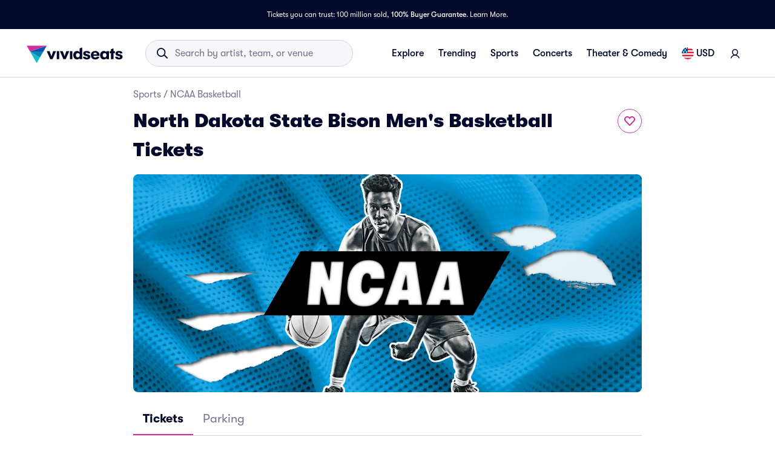

--- FILE ---
content_type: text/css
request_url: https://www.vividseats.com/athena-assets/1fdefec7/prod/next-assets/_next/static/css/e8136cee590ee824.css
body_size: 45933
content:
.styles_accordionItem__kF_ap{border-bottom:1px solid #d3d3dc}.styles_accordionItem__kF_ap:first-of-type{border-top:1px solid #d3d3dc}.styles_accordionItemBody__tgd2q{padding:0 1.5rem 1rem}@font-face{font-display:swap;font-family:vivid-icons;font-style:normal;font-weight:400;src:url(https://a.vsstatic.com/font/vivid-icons.woff) format("woff"),url(https://a.vsstatic.com/font/vivid-icons.ttf) format("ttf")}.styles_rounded__VNxGh{border-radius:50%;padding:.75rem;display:inline-block}.styles_muted__t_3m8{background-color:#d3d3dc;color:#717488}.styles_icon__jl3hV{font-family:vivid-icons!important;font-size:inherit;font-style:normal;-webkit-font-feature-settings:normal;-moz-font-feature-settings:normal;font-feature-settings:normal;font-variant:normal;font-weight:400;line-height:1;text-transform:none;vertical-align:sub;-moz-osx-font-smoothing:grayscale;-webkit-font-smoothing:antialiased}.styles_icon__jl3hV.styles_xxs__qBtMZ{font-size:1rem;width:1rem;height:1rem}.styles_icon__jl3hV.styles_xs__9Tx4i{font-size:1.125rem;width:1.125rem;height:1.125rem}.styles_icon__jl3hV.styles_sm__GnI55{font-size:1.25rem;width:1.25rem;height:1.25rem}.styles_icon__jl3hV.styles_md__aKvBF{font-size:1.5rem;width:1.5rem;height:1.5rem}.styles_icon__jl3hV.styles_lg__aE16a{font-size:2rem;width:2rem;height:2rem}.styles_icon__jl3hV.styles_xl__pgc1p{font-size:2.5rem;width:2.5rem;height:2.5rem}.styles_icon__jl3hV.styles_xxl__ycNiD{font-size:5rem;width:5rem;height:5rem}.styles_icon__jl3hV.styles_checkbox-off__MG9UZ:before{content:""}.styles_icon__jl3hV.styles_checkbox-on__3SskV:before{content:""}.styles_icon__jl3hV.styles_dropdown__y6rFj:before{content:""}.styles_icon__jl3hV.styles_radio-off__Dyu8R:before{content:""}.styles_icon__jl3hV.styles_radio-on__ws7BZ:before{content:""}.styles_icon__jl3hV.styles_back__CSwFj:before{content:""}.styles_icon__jl3hV.styles_call__Q6pZH:before{content:""}.styles_icon__jl3hV.styles_carat-down__dYGu_:before{content:""}.styles_icon__jl3hV.styles_carat-left__QSzlv:before{content:""}.styles_icon__jl3hV.styles_carat-right__nn_vE:before{content:""}.styles_icon__jl3hV.styles_carat-up__nzvzE:before{content:""}.styles_icon__jl3hV.styles_caution__9sgsn:before{content:""}.styles_icon__jl3hV.styles_chat__zZm4K:before{content:""}.styles_icon__jl3hV.styles_check___nZfJ:before{content:""}.styles_icon__jl3hV.styles_close-circle__PsXqn:before{content:""}.styles_icon__jl3hV.styles_close__Gu5_8:before{content:""}.styles_icon__jl3hV.styles_copy__SXtSe:before{content:""}.styles_icon__jl3hV.styles_delete__4mWVl:before{content:""}.styles_icon__jl3hV.styles_edit__6vLZg:before{content:""}.styles_icon__jl3hV.styles_email-send__HxI4l:before{content:""}.styles_icon__jl3hV.styles_expand__3wAMA:before{content:""}.styles_icon__jl3hV.styles_favorite-filled__uhz6U:before{content:""}.styles_icon__jl3hV.styles_favorite__SBbWv:before{content:""}.styles_icon__jl3hV.styles_filter__3QECU:before{content:""}.styles_icon__jl3hV.styles_info__p48IT:before{content:""}.styles_icon__jl3hV.styles_location__KJbSX:before{content:""}.styles_icon__jl3hV.styles_menu__S2ZC2:before{content:""}.styles_icon__jl3hV.styles_minus-circle__GMvgw:before{content:""}.styles_icon__jl3hV.styles_minus__yF53A:before{content:""}.styles_icon__jl3hV.styles_more___xSDA:before{content:""}.styles_icon__jl3hV.styles_plus-circle__WSUaX:before{content:""}.styles_icon__jl3hV.styles_plus__pdKIZ:before{content:""}.styles_icon__jl3hV.styles_recent-arrow__iLr1m:before{content:""}.styles_icon__jl3hV.styles_refresh__eineS:before{content:""}.styles_icon__jl3hV.styles_search__CIAew:before{content:""}.styles_icon__jl3hV.styles_share-android__TzI0W:before{content:""}.styles_icon__jl3hV.styles_share-ios___JoG9:before{content:""}.styles_icon__jl3hV.styles_target__w8bkW:before{content:""}.styles_icon__jl3hV.styles_transfer__UHIyE:before{content:""}.styles_icon__jl3hV.styles_bell__THi2b:before{content:""}.styles_icon__jl3hV.styles_building__GIS28:before{content:""}.styles_icon__jl3hV.styles_calendar-multi__HXnci:before{content:""}.styles_icon__jl3hV.styles_calendar__AJzJA:before{content:""}.styles_icon__jl3hV.styles_camera__QlLZE:before{content:""}.styles_icon__jl3hV.styles_checklist__mpy56:before{content:""}.styles_icon__jl3hV.styles_cog__y8Dj2:before{content:""}.styles_icon__jl3hV.styles_eye-filled__vdTp8:before{content:""}.styles_icon__jl3hV.styles_eye__UvsHK:before{content:""}.styles_icon__jl3hV.styles_flame__pSzXZ:before{content:""}.styles_icon__jl3hV.styles_gift-box__qEpk8:before{content:""}.styles_icon__jl3hV.styles_home__PF5I3:before{content:""}.styles_icon__jl3hV.styles_id-face__fDl0d:before{content:""}.styles_icon__jl3hV.styles_id-touch__BgrnI:before{content:""}.styles_icon__jl3hV.styles_location-user__EnK0Q:before{content:""}.styles_icon__jl3hV.styles_lock__79eJD:before{content:""}.styles_icon__jl3hV.styles_map__IaOgs:before{content:""}.styles_icon__jl3hV.styles_money__KKyg_:before{content:""}.styles_icon__jl3hV.styles_news__u8Qoa:before{content:""}.styles_icon__jl3hV.styles_paper-airplane__3HgpP:before{content:""}.styles_icon__jl3hV.styles_receipt__GR2pO:before{content:""}.styles_icon__jl3hV.styles_sale__gPgDk:before{content:""}.styles_icon__jl3hV.styles_seat__IcDYq:before{content:""}.styles_icon__jl3hV.styles_ticket-in-hand__4zmpw:before{content:""}.styles_icon__jl3hV.styles_ticket__1MWk2:before{content:""}.styles_icon__jl3hV.styles_user__3q8ec:before{content:""}.styles_icon__jl3hV.styles_state-fail__FMhwy:before{content:""}.styles_icon__jl3hV.styles_state-future__1UlKW:before{content:""}.styles_icon__jl3hV.styles_state-in-process__ERoOb:before{content:""}.styles_icon__jl3hV.styles_state-success__NL7MV:before{content:""}.styles_icon__jl3hV.styles_state-warning__5eYGC:before{content:""}.styles_icon__jl3hV.styles_apple__umxqL:before{content:""}.styles_icon__jl3hV.styles_facebook-square__C64AH:before{content:""}.styles_icon__jl3hV.styles_facebook__Qz_D_:before{content:""}.styles_icon__jl3hV.styles_instagram__8Eiyb:before{content:""}.styles_icon__jl3hV.styles_linkedin__K_Yej:before{content:""}.styles_icon__jl3hV.styles_play-store__kxOLd:before{content:""}.styles_icon__jl3hV.styles_twitter__3dNEa:before{content:""}.styles_icon__jl3hV.styles_ticket-electronic__hlV4k:before{content:""}.styles_icon__jl3hV.styles_ticket-guarantee-filled__ovLpV:before{content:""}.styles_icon__jl3hV.styles_ticket-guarantee__CCa4_:before{content:""}.styles_icon__jl3hV.styles_ticket-instant-circle__WuJ2o:before{content:""}.styles_icon__jl3hV.styles_ticket-instant-filled__QdQSd:before{content:""}.styles_icon__jl3hV.styles_ticket-instant___VqaR:before{content:""}.styles_icon__jl3hV.styles_ticket-mobile__PGe0n:before{content:""}.styles_icon__jl3hV.styles_ticket-note__hejmX:before{content:""}.styles_icon__jl3hV.styles_ticket-pdf__uIlPl:before{content:""}.styles_icon__jl3hV.styles_ticket-pick-up__5Pfxs:before{content:""}.styles_icon__jl3hV.styles_ticket-print__mi5TH:before{content:""}.styles_icon__jl3hV.styles_ticket-super-seller__40pj_:before{content:""}.styles_icon__jl3hV.styles_ticket-transfer__v8kKN:before{content:""}.styles_icon__jl3hV.styles_ticket-truck__jL_jy:before{content:""}.styles_icon__jl3hV.styles_ticket-zone__e7Bj_:before{content:""}.styles_icon__jl3hV.styles_phone__wCSnL:before{content:""}.styles_accordionItemHeader__0WNJC{padding:1rem 3rem 1rem 1.5rem;position:relative}@media(min-width:1024px){.styles_accordionItemHeader__0WNJC{padding:1.5rem 3rem 1.5rem 1.5rem}}.styles_icon__vM28Y{position:absolute;right:1.5rem;top:1rem}@media(min-width:1024px){.styles_icon__vM28Y{right:1rem;top:1.5rem}}.styles_box__1s9Qe{-webkit-flex:0 0 auto;-moz-box-flex:0;flex:0 0 auto}.styles_flexGrow__9YE2X,.styles_grow__RwzVg{-webkit-flex-grow:1;-moz-box-flex:1;flex-grow:1}.styles_flexShrink__Tz1Ph,.styles_shrink__9_qal{-webkit-flex-shrink:1;flex-shrink:1}.styles_wrap__S63Hk{-webkit-flex-wrap:wrap;flex-wrap:wrap}.styles_full-height__QAT3t{height:100%}.styles_display-flex__ipFei{display:-webkit-flex;display:-moz-box;display:flex}.styles_display-inline__A3SO4{display:inline}.styles_display-inlineFlex__WHuYu{display:-webkit-inline-flex;display:-moz-inline-box;display:inline-flex}.styles_display-block__2FY8y{display:block}.styles_display-none__s6PpD{display:none}.styles_box-margin-top-0__yOCO8{margin-top:0}.styles_box-margin-top-1__1SF3f{margin-top:.125rem}.styles_box-margin-top-2__wqkTO{margin-top:.25rem}.styles_box-margin-top-3__it7jY{margin-top:.5rem}.styles_box-margin-top-4__Iaphw{margin-top:.75rem}.styles_box-margin-top-5__eGr9C{margin-top:1rem}.styles_box-margin-top-6__bBDfj{margin-top:1.25rem}.styles_box-margin-top-7__6PyE5{margin-top:1.5rem}.styles_box-margin-top-8__I5Vjp{margin-top:1.75rem}.styles_box-margin-top-9__aH75s{margin-top:2rem}.styles_box-margin-top-10__EayGT{margin-top:2.25rem}.styles_box-margin-top-11__u_cjh{margin-top:2.5rem}.styles_box-margin-top-12__MPzFt{margin-top:2.75rem}.styles_box-margin-top-13__7z2Hb{margin-top:3rem}.styles_box-margin-top-14__E_FjA{margin-top:3.5rem}.styles_box-margin-top-15__VHtHl{margin-top:4rem}.styles_box-margin-top-16__jYMz7{margin-top:4.5rem}.styles_box-margin-top-17__92DLI{margin-top:5rem}.styles_box-margin-top-18__SsOGk{margin-top:5.5rem}.styles_box-margin-left-0__SnIsM{margin-left:0}.styles_box-margin-left-1__fJeLP{margin-left:.125rem}.styles_box-margin-left-2__iqgwS{margin-left:.25rem}.styles_box-margin-left-3__cbtpO{margin-left:.5rem}.styles_box-margin-left-4__N_O1c{margin-left:.75rem}.styles_box-margin-left-5__7ro5B{margin-left:1rem}.styles_box-margin-left-6__m_TZK{margin-left:1.25rem}.styles_box-margin-left-7__I78Bq{margin-left:1.5rem}.styles_box-margin-left-8__gAGuI{margin-left:1.75rem}.styles_box-margin-left-9__xnrCZ{margin-left:2rem}.styles_box-margin-left-10__dx9UN{margin-left:2.25rem}.styles_box-margin-left-11__ZkiA9{margin-left:2.5rem}.styles_box-margin-left-12__mzbqj{margin-left:2.75rem}.styles_box-margin-left-13__kl1D3{margin-left:3rem}.styles_box-margin-left-14__mHTkx{margin-left:3.5rem}.styles_box-margin-left-15___w8TX{margin-left:4rem}.styles_box-margin-left-16__NFXbE{margin-left:4.5rem}.styles_box-margin-left-17__8xEUh{margin-left:5rem}.styles_box-margin-left-18__4psiC{margin-left:5.5rem}.styles_box-margin-right-0__XEIzY{margin-right:0}.styles_box-margin-right-1__adj56{margin-right:.125rem}.styles_box-margin-right-2__Se6KP{margin-right:.25rem}.styles_box-margin-right-3__1S84h{margin-right:.5rem}.styles_box-margin-right-4__PKuX_{margin-right:.75rem}.styles_box-margin-right-5__7xHe9{margin-right:1rem}.styles_box-margin-right-6__6e17p{margin-right:1.25rem}.styles_box-margin-right-7__okM70{margin-right:1.5rem}.styles_box-margin-right-8__zpDlw{margin-right:1.75rem}.styles_box-margin-right-9__ZIAIB{margin-right:2rem}.styles_box-margin-right-10___c9lQ{margin-right:2.25rem}.styles_box-margin-right-11__CU9jO{margin-right:2.5rem}.styles_box-margin-right-12__U6pur{margin-right:2.75rem}.styles_box-margin-right-13__qgO48{margin-right:3rem}.styles_box-margin-right-14__SULMH{margin-right:3.5rem}.styles_box-margin-right-15__Sq4uY{margin-right:4rem}.styles_box-margin-right-16__pk_10{margin-right:4.5rem}.styles_box-margin-right-17__qypWK{margin-right:5rem}.styles_box-margin-right-18__SCXEN{margin-right:5.5rem}.styles_box-margin-bottom-0__Rx3nf{margin-bottom:0}.styles_box-margin-bottom-1__nMlnf{margin-bottom:.125rem}.styles_box-margin-bottom-2__7WaRE{margin-bottom:.25rem}.styles_box-margin-bottom-3__MZPVj{margin-bottom:.5rem}.styles_box-margin-bottom-4__Oqi3k{margin-bottom:.75rem}.styles_box-margin-bottom-5__BTD1t{margin-bottom:1rem}.styles_box-margin-bottom-6__P0o5b{margin-bottom:1.25rem}.styles_box-margin-bottom-7__qTvrk{margin-bottom:1.5rem}.styles_box-margin-bottom-8__6_myr{margin-bottom:1.75rem}.styles_box-margin-bottom-9__UGujQ{margin-bottom:2rem}.styles_box-margin-bottom-10__d_i33{margin-bottom:2.25rem}.styles_box-margin-bottom-11__4szpi{margin-bottom:2.5rem}.styles_box-margin-bottom-12__8f_BK{margin-bottom:2.75rem}.styles_box-margin-bottom-13__JKxfs{margin-bottom:3rem}.styles_box-margin-bottom-14__HqSbQ{margin-bottom:3.5rem}.styles_box-margin-bottom-15__IfqPa{margin-bottom:4rem}.styles_box-margin-bottom-16__eLUfP{margin-bottom:4.5rem}.styles_box-margin-bottom-17__W6ctL{margin-bottom:5rem}.styles_box-margin-bottom-18__Pesv7{margin-bottom:5.5rem}.styles_box-padding-top-0__CSnS4{padding-top:0}.styles_box-padding-top-1__UmN6h{padding-top:.125rem}.styles_box-padding-top-2__RR6cn{padding-top:.25rem}.styles_box-padding-top-3__R_tO7{padding-top:.5rem}.styles_box-padding-top-4__6NTQX{padding-top:.75rem}.styles_box-padding-top-5__koVXS{padding-top:1rem}.styles_box-padding-top-6__eu0_U{padding-top:1.25rem}.styles_box-padding-top-7__iFOOP{padding-top:1.5rem}.styles_box-padding-top-8__xq69c{padding-top:1.75rem}.styles_box-padding-top-9__BlLf0{padding-top:2rem}.styles_box-padding-top-10__Vteid{padding-top:2.25rem}.styles_box-padding-top-11__KkemT{padding-top:2.5rem}.styles_box-padding-top-12__nVH0U{padding-top:2.75rem}.styles_box-padding-top-13__JCqND{padding-top:3rem}.styles_box-padding-top-14__CBoYu{padding-top:3.5rem}.styles_box-padding-top-15__27Ogm{padding-top:4rem}.styles_box-padding-top-16__R6um_{padding-top:4.5rem}.styles_box-padding-top-17__Ezz0l{padding-top:5rem}.styles_box-padding-top-18__XuZLs{padding-top:5.5rem}.styles_box-padding-bottom-0__QdoKS{padding-bottom:0}.styles_box-padding-bottom-1__g6SxI{padding-bottom:.125rem}.styles_box-padding-bottom-2__P8EMr{padding-bottom:.25rem}.styles_box-padding-bottom-3__U_q37{padding-bottom:.5rem}.styles_box-padding-bottom-4__ABwub{padding-bottom:.75rem}.styles_box-padding-bottom-5__sbv_6{padding-bottom:1rem}.styles_box-padding-bottom-6__0yxes{padding-bottom:1.25rem}.styles_box-padding-bottom-7__26O_7{padding-bottom:1.5rem}.styles_box-padding-bottom-8__YcBae{padding-bottom:1.75rem}.styles_box-padding-bottom-9__0l1XZ{padding-bottom:2rem}.styles_box-padding-bottom-10__Omg54{padding-bottom:2.25rem}.styles_box-padding-bottom-11__wiRpK{padding-bottom:2.5rem}.styles_box-padding-bottom-12__6_u_8{padding-bottom:2.75rem}.styles_box-padding-bottom-13__3mxIf{padding-bottom:3rem}.styles_box-padding-bottom-14__qB7nR{padding-bottom:3.5rem}.styles_box-padding-bottom-15__iJnnK{padding-bottom:4rem}.styles_box-padding-bottom-16__NuHn7{padding-bottom:4.5rem}.styles_box-padding-bottom-17__2ko9g{padding-bottom:5rem}.styles_box-padding-bottom-18__5u3zT{padding-bottom:5.5rem}.styles_box-padding-left-0__U2DNl{padding-left:0}.styles_box-padding-left-1__2GCbv{padding-left:.125rem}.styles_box-padding-left-2__KFISd{padding-left:.25rem}.styles_box-padding-left-3__y_BPA{padding-left:.5rem}.styles_box-padding-left-4__f2uo9{padding-left:.75rem}.styles_box-padding-left-5__R10vA{padding-left:1rem}.styles_box-padding-left-6__W4tE_{padding-left:1.25rem}.styles_box-padding-left-7__46aKC{padding-left:1.5rem}.styles_box-padding-left-8__VMlE6{padding-left:1.75rem}.styles_box-padding-left-9__PPssm{padding-left:2rem}.styles_box-padding-left-10__4BmqQ{padding-left:2.25rem}.styles_box-padding-left-11__794SB{padding-left:2.5rem}.styles_box-padding-left-12__Qxf_S{padding-left:2.75rem}.styles_box-padding-left-13__wNwZW{padding-left:3rem}.styles_box-padding-left-14__fvNO3{padding-left:3.5rem}.styles_box-padding-left-15__KklkZ{padding-left:4rem}.styles_box-padding-left-16__C5UsB{padding-left:4.5rem}.styles_box-padding-left-17__xT9Mo{padding-left:5rem}.styles_box-padding-left-18__Gw7UM{padding-left:5.5rem}.styles_box-padding-right-0__k7vQU{padding-right:0}.styles_box-padding-right-1__TQ0HW{padding-right:.125rem}.styles_box-padding-right-2__kH3z_{padding-right:.25rem}.styles_box-padding-right-3__w2lsn{padding-right:.5rem}.styles_box-padding-right-4__jqahw{padding-right:.75rem}.styles_box-padding-right-5__BdWGc{padding-right:1rem}.styles_box-padding-right-6__0a_GL{padding-right:1.25rem}.styles_box-padding-right-7__9Eavo{padding-right:1.5rem}.styles_box-padding-right-8__L4AKS{padding-right:1.75rem}.styles_box-padding-right-9__RrsRP{padding-right:2rem}.styles_box-padding-right-10__0N27n{padding-right:2.25rem}.styles_box-padding-right-11__XnTGe{padding-right:2.5rem}.styles_box-padding-right-12__pzitp{padding-right:2.75rem}.styles_box-padding-right-13__ZSr4j{padding-right:3rem}.styles_box-padding-right-14__h1GNp{padding-right:3.5rem}.styles_box-padding-right-15__e87U_{padding-right:4rem}.styles_box-padding-right-16__JhmJM{padding-right:4.5rem}.styles_box-padding-right-17__3Sq66{padding-right:5rem}.styles_box-padding-right-18__78Mu6{padding-right:5.5rem}.styles_flex-basis-0__lS8uQ{-webkit-flex-basis:0%;flex-basis:0%}.styles_flex-basis-1__nYVxs{-webkit-flex-basis:8.3333333333%;flex-basis:8.3333333333%}.styles_flex-basis-2__ptt7V{-webkit-flex-basis:16.6666666667%;flex-basis:16.6666666667%}.styles_flex-basis-3__93BW3{-webkit-flex-basis:25%;flex-basis:25%}.styles_flex-basis-4__UR5Ok{-webkit-flex-basis:33.3333333333%;flex-basis:33.3333333333%}.styles_flex-basis-5__gWhbi{-webkit-flex-basis:41.6666666667%;flex-basis:41.6666666667%}.styles_flex-basis-6__3msxO{-webkit-flex-basis:50%;flex-basis:50%}.styles_flex-basis-7__vMSjR{-webkit-flex-basis:58.3333333333%;flex-basis:58.3333333333%}.styles_flex-basis-8__5LaUM{-webkit-flex-basis:66.6666666667%;flex-basis:66.6666666667%}.styles_flex-basis-9__Kbjs6{-webkit-flex-basis:75%;flex-basis:75%}.styles_flex-basis-10__YWY91{-webkit-flex-basis:83.3333333333%;flex-basis:83.3333333333%}.styles_flex-basis-11__MQEiY{-webkit-flex-basis:91.6666666667%;flex-basis:91.6666666667%}.styles_flex-basis-12__o1rae{-webkit-flex-basis:100%;flex-basis:100%}.styles_grow__RwzVg{-webkit-flex-grow:1;-moz-box-flex:1;flex-grow:1}.styles_shrink__9_qal{-webkit-flex-shrink:1;flex-shrink:1}.styles_justify-center__TKqhe{-webkit-justify-content:center;-moz-box-pack:center;justify-content:center}.styles_justify-start__odEAP{-webkit-justify-content:flex-start;-moz-box-pack:start;justify-content:flex-start}.styles_justify-end__or0yk{-webkit-justify-content:flex-end;-moz-box-pack:end;justify-content:flex-end}.styles_justify-between__8KIsZ{-webkit-justify-content:space-between;-moz-box-pack:justify;justify-content:space-between}.styles_align-center__p5ooQ{-webkit-align-items:center;-moz-box-align:center;align-items:center}.styles_align-start__DaGin{-webkit-align-items:flex-start;-moz-box-align:start;align-items:flex-start}.styles_align-end__UpehY{-webkit-align-items:flex-end;-moz-box-align:end;align-items:flex-end}.styles_column__ivDPf{-webkit-flex-direction:column;-moz-box-orient:vertical;-moz-box-direction:normal;flex-direction:column}.styles_row__FQ_bV{-webkit-flex-direction:row;-moz-box-orient:horizontal;-moz-box-direction:normal;flex-direction:row}.styles_align-self-center__f5H3Q{-webkit-align-self:center;align-self:center}.styles_align-self-start__LMj7C{-webkit-align-self:flex-start;align-self:flex-start}.styles_align-self-end__8mfcW{-webkit-align-self:flex-end;align-self:flex-end}@media(max-width:767px){.styles_mobile-flex__WsM7j{display:-webkit-flex;display:-moz-box;display:flex}.styles_mobile-inline__SD2hh{display:inline}.styles_mobile-inlineFlex__zs1qO{display:-webkit-inline-flex;display:-moz-inline-box;display:inline-flex}.styles_mobile-block__L37FX{display:block}.styles_mobile-none__Pgtgl{display:none}.styles_mobile-grow__y5HvR{-webkit-flex-grow:1;-moz-box-flex:1;flex-grow:1}.styles_mobile-shrink__gib7E{-webkit-flex-shrink:1;flex-shrink:1}.styles_mobile-justify-center__wKCkk{-webkit-justify-content:center;-moz-box-pack:center;justify-content:center}.styles_mobile-justify-start__iswfC{-webkit-justify-content:flex-start;-moz-box-pack:start;justify-content:flex-start}.styles_mobile-justify-end__9NOQZ{-webkit-justify-content:flex-end;-moz-box-pack:end;justify-content:flex-end}.styles_mobile-justify-between__NZx9Z{-webkit-justify-content:space-between;-moz-box-pack:justify;justify-content:space-between}.styles_mobile-align-center__EKtQL{-webkit-align-items:center;-moz-box-align:center;align-items:center}.styles_mobile-align-start__dMcsu{-webkit-align-items:flex-start;-moz-box-align:start;align-items:flex-start}.styles_mobile-align-end__KNHI3{-webkit-align-items:flex-end;-moz-box-align:end;align-items:flex-end}.styles_mobile-column__AYXJP{-webkit-flex-direction:column;-moz-box-orient:vertical;-moz-box-direction:normal;flex-direction:column}.styles_mobile-row__lVlEA{-webkit-flex-direction:row;-moz-box-orient:horizontal;-moz-box-direction:normal;flex-direction:row}.styles_mobile-align-self-center__P7vf0{-webkit-align-self:center;align-self:center}.styles_mobile-align-self-start__Vdri3{-webkit-align-self:flex-start;align-self:flex-start}.styles_mobile-align-self-end__XWR_5{-webkit-align-self:flex-end;align-self:flex-end}.styles_mobile-margin-0___ekDo{margin:0}.styles_mobile-margin-1__nIViC{margin:.125rem}.styles_mobile-margin-2__U_w0h{margin:.25rem}.styles_mobile-margin-3__mQRAI{margin:.5rem}.styles_mobile-margin-4__14csI{margin:.75rem}.styles_mobile-margin-5__MeVQO{margin:1rem}.styles_mobile-margin-6__RxjrV{margin:1.25rem}.styles_mobile-margin-7__oaIsQ{margin:1.5rem}.styles_mobile-margin-8__8xmla{margin:1.75rem}.styles_mobile-margin-9__7YTKP{margin:2rem}.styles_mobile-margin-10__zXVSx{margin:2.25rem}.styles_mobile-margin-11__4iKUl{margin:2.5rem}.styles_mobile-margin-12__pvWyF{margin:2.75rem}.styles_mobile-margin-13___STYC{margin:3rem}.styles_mobile-margin-14__EqkUf{margin:3.5rem}.styles_mobile-margin-15__LFQ55{margin:4rem}.styles_mobile-margin-16__bwtTs{margin:4.5rem}.styles_mobile-margin-17___on7y{margin:5rem}.styles_mobile-margin-18__nzpYk{margin:5.5rem}.styles_mobile-margin-right-0__jquEr{margin-right:0}.styles_mobile-margin-right-1__AfNkH{margin-right:.125rem}.styles_mobile-margin-right-2__tZK_r{margin-right:.25rem}.styles_mobile-margin-right-3__EVvvm{margin-right:.5rem}.styles_mobile-margin-right-4__Sc1pX{margin-right:.75rem}.styles_mobile-margin-right-5__VguOA{margin-right:1rem}.styles_mobile-margin-right-6__2vbCJ{margin-right:1.25rem}.styles_mobile-margin-right-7__Fo83s{margin-right:1.5rem}.styles_mobile-margin-right-8__3RfsY{margin-right:1.75rem}.styles_mobile-margin-right-9__xcBuI{margin-right:2rem}.styles_mobile-margin-right-10__ekNGd{margin-right:2.25rem}.styles_mobile-margin-right-11__4WrY_{margin-right:2.5rem}.styles_mobile-margin-right-12__ZWWZs{margin-right:2.75rem}.styles_mobile-margin-right-13__SCTja{margin-right:3rem}.styles_mobile-margin-right-14__fVJYH{margin-right:3.5rem}.styles_mobile-margin-right-15__95lyI{margin-right:4rem}.styles_mobile-margin-right-16__vTsMu{margin-right:4.5rem}.styles_mobile-margin-right-17__t33iZ{margin-right:5rem}.styles_mobile-margin-right-18__Nnqi8{margin-right:5.5rem}.styles_mobile-margin-left-0__LWIIE{margin-left:0}.styles_mobile-margin-left-1__8_A6g{margin-left:.125rem}.styles_mobile-margin-left-2__u4_W2{margin-left:.25rem}.styles_mobile-margin-left-3__B2gp9{margin-left:.5rem}.styles_mobile-margin-left-4__u5cTn{margin-left:.75rem}.styles_mobile-margin-left-5___E7CR{margin-left:1rem}.styles_mobile-margin-left-6__aHD40{margin-left:1.25rem}.styles_mobile-margin-left-7__T1CQZ{margin-left:1.5rem}.styles_mobile-margin-left-8__L3q5k{margin-left:1.75rem}.styles_mobile-margin-left-9__8FXNa{margin-left:2rem}.styles_mobile-margin-left-10__g7Dnl{margin-left:2.25rem}.styles_mobile-margin-left-11__Twcht{margin-left:2.5rem}.styles_mobile-margin-left-12__kfifG{margin-left:2.75rem}.styles_mobile-margin-left-13__LMXEq{margin-left:3rem}.styles_mobile-margin-left-14__eElyt{margin-left:3.5rem}.styles_mobile-margin-left-15__8JMmU{margin-left:4rem}.styles_mobile-margin-left-16__IBEMm{margin-left:4.5rem}.styles_mobile-margin-left-17__NfXDT{margin-left:5rem}.styles_mobile-margin-left-18__4Vl9b{margin-left:5.5rem}.styles_mobile-margin-bottom-0__6NXAd{margin-bottom:0}.styles_mobile-margin-bottom-1__rmO1i{margin-bottom:.125rem}.styles_mobile-margin-bottom-2__TPPZJ{margin-bottom:.25rem}.styles_mobile-margin-bottom-3__nNKr3{margin-bottom:.5rem}.styles_mobile-margin-bottom-4__MLZ0m{margin-bottom:.75rem}.styles_mobile-margin-bottom-5__qTZjf{margin-bottom:1rem}.styles_mobile-margin-bottom-6__1bWNo{margin-bottom:1.25rem}.styles_mobile-margin-bottom-7__yb4AW{margin-bottom:1.5rem}.styles_mobile-margin-bottom-8__wdu_M{margin-bottom:1.75rem}.styles_mobile-margin-bottom-9__u5vME{margin-bottom:2rem}.styles_mobile-margin-bottom-10__OWdQU{margin-bottom:2.25rem}.styles_mobile-margin-bottom-11__iwTLR{margin-bottom:2.5rem}.styles_mobile-margin-bottom-12__lRD7E{margin-bottom:2.75rem}.styles_mobile-margin-bottom-13__9MlBp{margin-bottom:3rem}.styles_mobile-margin-bottom-14__IyTFn{margin-bottom:3.5rem}.styles_mobile-margin-bottom-15__cdP4X{margin-bottom:4rem}.styles_mobile-margin-bottom-16__K03vB{margin-bottom:4.5rem}.styles_mobile-margin-bottom-17__xqzC8{margin-bottom:5rem}.styles_mobile-margin-bottom-18__2OXmI{margin-bottom:5.5rem}.styles_mobile-margin-top-0__P9PsN{margin-top:0}.styles_mobile-margin-top-1__4BFn4{margin-top:.125rem}.styles_mobile-margin-top-2__uiu5k{margin-top:.25rem}.styles_mobile-margin-top-3__IWfOm{margin-top:.5rem}.styles_mobile-margin-top-4__Iqupn{margin-top:.75rem}.styles_mobile-margin-top-5__g0Ekf{margin-top:1rem}.styles_mobile-margin-top-6__pvHZ_{margin-top:1.25rem}.styles_mobile-margin-top-7__750WO{margin-top:1.5rem}.styles_mobile-margin-top-8__hxd9S{margin-top:1.75rem}.styles_mobile-margin-top-9__sauHq{margin-top:2rem}.styles_mobile-margin-top-10__Mm936{margin-top:2.25rem}.styles_mobile-margin-top-11__4GNVF{margin-top:2.5rem}.styles_mobile-margin-top-12__xCJvX{margin-top:2.75rem}.styles_mobile-margin-top-13__gKzaf{margin-top:3rem}.styles_mobile-margin-top-14__crOuO{margin-top:3.5rem}.styles_mobile-margin-top-15__QSnhN{margin-top:4rem}.styles_mobile-margin-top-16__lXzrj{margin-top:4.5rem}.styles_mobile-margin-top-17__WKy5B{margin-top:5rem}.styles_mobile-margin-top-18__NpNff{margin-top:5.5rem}.styles_mobile-padding-0__vW8Gc{padding:0}.styles_mobile-padding-1__UmH8R{padding:.125rem}.styles_mobile-padding-2__bDxPW{padding:.25rem}.styles_mobile-padding-3__dJQUO{padding:.5rem}.styles_mobile-padding-4__aqOx2{padding:.75rem}.styles_mobile-padding-5__Vwxon{padding:1rem}.styles_mobile-padding-6__Vu79J{padding:1.25rem}.styles_mobile-padding-7__jYLkT{padding:1.5rem}.styles_mobile-padding-8__dgMsT{padding:1.75rem}.styles_mobile-padding-9__YkKzo{padding:2rem}.styles_mobile-padding-10__NizVN{padding:2.25rem}.styles_mobile-padding-11__MlD42{padding:2.5rem}.styles_mobile-padding-12__sZ6zR{padding:2.75rem}.styles_mobile-padding-13__B_KT5{padding:3rem}.styles_mobile-padding-14__6SG6N{padding:3.5rem}.styles_mobile-padding-15__PUCzv{padding:4rem}.styles_mobile-padding-16__EI_He{padding:4.5rem}.styles_mobile-padding-17__sEDzQ{padding:5rem}.styles_mobile-padding-18__1SE_v{padding:5.5rem}.styles_mobile-padding-right-0__1vtYL{padding-right:0}.styles_mobile-padding-right-1___jplF{padding-right:.125rem}.styles_mobile-padding-right-2__8_GVJ{padding-right:.25rem}.styles_mobile-padding-right-3__W1TZW{padding-right:.5rem}.styles_mobile-padding-right-4__ozAQV{padding-right:.75rem}.styles_mobile-padding-right-5__rhJmw{padding-right:1rem}.styles_mobile-padding-right-6__iRGY8{padding-right:1.25rem}.styles_mobile-padding-right-7__THFua{padding-right:1.5rem}.styles_mobile-padding-right-8__lSZle{padding-right:1.75rem}.styles_mobile-padding-right-9__eEzWy{padding-right:2rem}.styles_mobile-padding-right-10__xTPe_{padding-right:2.25rem}.styles_mobile-padding-right-11__Of3m5{padding-right:2.5rem}.styles_mobile-padding-right-12__xRt_2{padding-right:2.75rem}.styles_mobile-padding-right-13__UfiDw{padding-right:3rem}.styles_mobile-padding-right-14__9Cl1Y{padding-right:3.5rem}.styles_mobile-padding-right-15__OP5eo{padding-right:4rem}.styles_mobile-padding-right-16__c2LfS{padding-right:4.5rem}.styles_mobile-padding-right-17__98Bce{padding-right:5rem}.styles_mobile-padding-right-18__rXiWJ{padding-right:5.5rem}.styles_mobile-padding-left-0__Nn4Nb{padding-left:0}.styles_mobile-padding-left-1__qNIH9{padding-left:.125rem}.styles_mobile-padding-left-2__y86Az{padding-left:.25rem}.styles_mobile-padding-left-3__aTRGf{padding-left:.5rem}.styles_mobile-padding-left-4__FSgX5{padding-left:.75rem}.styles_mobile-padding-left-5__Jy2gA{padding-left:1rem}.styles_mobile-padding-left-6__bnbz_{padding-left:1.25rem}.styles_mobile-padding-left-7__QeyKs{padding-left:1.5rem}.styles_mobile-padding-left-8__oGlNW{padding-left:1.75rem}.styles_mobile-padding-left-9__Eg2wo{padding-left:2rem}.styles_mobile-padding-left-10__fXoqf{padding-left:2.25rem}.styles_mobile-padding-left-11__yCgK8{padding-left:2.5rem}.styles_mobile-padding-left-12__ZJnq_{padding-left:2.75rem}.styles_mobile-padding-left-13__ZNXAn{padding-left:3rem}.styles_mobile-padding-left-14__zt_Wj{padding-left:3.5rem}.styles_mobile-padding-left-15__CZlXT{padding-left:4rem}.styles_mobile-padding-left-16__yKaVV{padding-left:4.5rem}.styles_mobile-padding-left-17__aRyzc{padding-left:5rem}.styles_mobile-padding-left-18__uVEfi{padding-left:5.5rem}.styles_mobile-padding-bottom-0__Dxe6U{padding-bottom:0}.styles_mobile-padding-bottom-1__fegxj{padding-bottom:.125rem}.styles_mobile-padding-bottom-2__Dk_hQ{padding-bottom:.25rem}.styles_mobile-padding-bottom-3__8UyBN{padding-bottom:.5rem}.styles_mobile-padding-bottom-4__Rfqqb{padding-bottom:.75rem}.styles_mobile-padding-bottom-5__QyRPp{padding-bottom:1rem}.styles_mobile-padding-bottom-6__5C3_v{padding-bottom:1.25rem}.styles_mobile-padding-bottom-7__Kec8s{padding-bottom:1.5rem}.styles_mobile-padding-bottom-8__Mk_bu{padding-bottom:1.75rem}.styles_mobile-padding-bottom-9__qELeR{padding-bottom:2rem}.styles_mobile-padding-bottom-10__37j7j{padding-bottom:2.25rem}.styles_mobile-padding-bottom-11__e7U1i{padding-bottom:2.5rem}.styles_mobile-padding-bottom-12__neAX_{padding-bottom:2.75rem}.styles_mobile-padding-bottom-13__NpH5n{padding-bottom:3rem}.styles_mobile-padding-bottom-14__fsL0F{padding-bottom:3.5rem}.styles_mobile-padding-bottom-15__KljuA{padding-bottom:4rem}.styles_mobile-padding-bottom-16__2eVUi{padding-bottom:4.5rem}.styles_mobile-padding-bottom-17__UO_D9{padding-bottom:5rem}.styles_mobile-padding-bottom-18__bsdTY{padding-bottom:5.5rem}.styles_mobile-padding-top-0__AJ6PY{padding-top:0}.styles_mobile-padding-top-1__MqGZi{padding-top:.125rem}.styles_mobile-padding-top-2__ITLSA{padding-top:.25rem}.styles_mobile-padding-top-3__oJSte{padding-top:.5rem}.styles_mobile-padding-top-4__Qavis{padding-top:.75rem}.styles_mobile-padding-top-5__vmaHb{padding-top:1rem}.styles_mobile-padding-top-6__ApUx5{padding-top:1.25rem}.styles_mobile-padding-top-7__4Cgxi{padding-top:1.5rem}.styles_mobile-padding-top-8__OuEak{padding-top:1.75rem}.styles_mobile-padding-top-9__6cktI{padding-top:2rem}.styles_mobile-padding-top-10__eumMn{padding-top:2.25rem}.styles_mobile-padding-top-11__cfZtI{padding-top:2.5rem}.styles_mobile-padding-top-12__BcWWH{padding-top:2.75rem}.styles_mobile-padding-top-13__qGdVq{padding-top:3rem}.styles_mobile-padding-top-14__rPLLz{padding-top:3.5rem}.styles_mobile-padding-top-15___6S_z{padding-top:4rem}.styles_mobile-padding-top-16__QKtrJ{padding-top:4.5rem}.styles_mobile-padding-top-17__hMOEP{padding-top:5rem}.styles_mobile-padding-top-18__9gADP{padding-top:5.5rem}.styles_mobile-flex-basis-0__sWgpm{-webkit-flex-basis:0%;flex-basis:0%}.styles_mobile-flex-basis-1__8vDT_{-webkit-flex-basis:8.3333333333%;flex-basis:8.3333333333%}.styles_mobile-flex-basis-2__QF6n_{-webkit-flex-basis:16.6666666667%;flex-basis:16.6666666667%}.styles_mobile-flex-basis-3__NGAcr{-webkit-flex-basis:25%;flex-basis:25%}.styles_mobile-flex-basis-4__HuWzS{-webkit-flex-basis:33.3333333333%;flex-basis:33.3333333333%}.styles_mobile-flex-basis-5__FpPCn{-webkit-flex-basis:41.6666666667%;flex-basis:41.6666666667%}.styles_mobile-flex-basis-6__3OaAJ{-webkit-flex-basis:50%;flex-basis:50%}.styles_mobile-flex-basis-7___bZtp{-webkit-flex-basis:58.3333333333%;flex-basis:58.3333333333%}.styles_mobile-flex-basis-8__HZPAt{-webkit-flex-basis:66.6666666667%;flex-basis:66.6666666667%}.styles_mobile-flex-basis-9__JVyKZ{-webkit-flex-basis:75%;flex-basis:75%}.styles_mobile-flex-basis-10__yrE7g{-webkit-flex-basis:83.3333333333%;flex-basis:83.3333333333%}.styles_mobile-flex-basis-11__YiaoQ{-webkit-flex-basis:91.6666666667%;flex-basis:91.6666666667%}.styles_mobile-flex-basis-12__06V7Y{-webkit-flex-basis:100%;flex-basis:100%}}@media(min-width:768px){.styles_tablet-flex__KfKdx{display:-webkit-flex;display:-moz-box;display:flex}.styles_tablet-inline__xthVN{display:inline}.styles_tablet-inlineFlex__abXv_{display:-webkit-inline-flex;display:-moz-inline-box;display:inline-flex}.styles_tablet-block__7M9R_{display:block}.styles_tablet-none__0YZLw{display:none}.styles_tablet-grow__mXBFe{-webkit-flex-grow:1;-moz-box-flex:1;flex-grow:1}.styles_tablet-shrink__xvWsB{-webkit-flex-shrink:1;flex-shrink:1}.styles_tablet-justify-center__zv2XO{-webkit-justify-content:center;-moz-box-pack:center;justify-content:center}.styles_tablet-justify-start__4nh4t{-webkit-justify-content:flex-start;-moz-box-pack:start;justify-content:flex-start}.styles_tablet-justify-end__QjFHF{-webkit-justify-content:flex-end;-moz-box-pack:end;justify-content:flex-end}.styles_tablet-justify-between__Szea_{-webkit-justify-content:space-between;-moz-box-pack:justify;justify-content:space-between}.styles_tablet-align-center__p_DE9{-webkit-align-items:center;-moz-box-align:center;align-items:center}.styles_tablet-align-start__f_B30{-webkit-align-items:flex-start;-moz-box-align:start;align-items:flex-start}.styles_tablet-align-end__DxKNh{-webkit-align-items:flex-end;-moz-box-align:end;align-items:flex-end}.styles_tablet-column__Lc_9o{-webkit-flex-direction:column;-moz-box-orient:vertical;-moz-box-direction:normal;flex-direction:column}.styles_tablet-row__rQV_p{-webkit-flex-direction:row;-moz-box-orient:horizontal;-moz-box-direction:normal;flex-direction:row}.styles_tablet-align-self-center__I8thx{-webkit-align-self:center;align-self:center}.styles_tablet-align-self-start__NlW_E{-webkit-align-self:flex-start;align-self:flex-start}.styles_tablet-align-self-end__9AxXG{-webkit-align-self:flex-end;align-self:flex-end}.styles_tablet-margin-0__AdD_V{margin:0}.styles_tablet-margin-1__eYcyR{margin:.125rem}.styles_tablet-margin-2__f5Qhr{margin:.25rem}.styles_tablet-margin-3__LhxOo{margin:.5rem}.styles_tablet-margin-4__yuefJ{margin:.75rem}.styles_tablet-margin-5__MLFYy{margin:1rem}.styles_tablet-margin-6__CXsQX{margin:1.25rem}.styles_tablet-margin-7__8DIsX{margin:1.5rem}.styles_tablet-margin-8__RrbMD{margin:1.75rem}.styles_tablet-margin-9__tyv7Y{margin:2rem}.styles_tablet-margin-10__y2N6h{margin:2.25rem}.styles_tablet-margin-11__klz3V{margin:2.5rem}.styles_tablet-margin-12__FRT0_{margin:2.75rem}.styles_tablet-margin-13___lDv_{margin:3rem}.styles_tablet-margin-14__qpToo{margin:3.5rem}.styles_tablet-margin-15__iSvbo{margin:4rem}.styles_tablet-margin-16__e8sQ3{margin:4.5rem}.styles_tablet-margin-17__jCN8T{margin:5rem}.styles_tablet-margin-18__7upJE{margin:5.5rem}.styles_tablet-margin-right-0__xxAQQ{margin-right:0}.styles_tablet-margin-right-1__Ml0eZ{margin-right:.125rem}.styles_tablet-margin-right-2__xhqaU{margin-right:.25rem}.styles_tablet-margin-right-3__k5fEr{margin-right:.5rem}.styles_tablet-margin-right-4__4s9gk{margin-right:.75rem}.styles_tablet-margin-right-5__hZGnE{margin-right:1rem}.styles_tablet-margin-right-6__gp7P_{margin-right:1.25rem}.styles_tablet-margin-right-7__JGZyl{margin-right:1.5rem}.styles_tablet-margin-right-8__28VFf{margin-right:1.75rem}.styles_tablet-margin-right-9__dhCl0{margin-right:2rem}.styles_tablet-margin-right-10___Cvo1{margin-right:2.25rem}.styles_tablet-margin-right-11__3V_0y{margin-right:2.5rem}.styles_tablet-margin-right-12__hfzLy{margin-right:2.75rem}.styles_tablet-margin-right-13__jcpRc{margin-right:3rem}.styles_tablet-margin-right-14__FyN66{margin-right:3.5rem}.styles_tablet-margin-right-15__rMdCA{margin-right:4rem}.styles_tablet-margin-right-16__DPV8y{margin-right:4.5rem}.styles_tablet-margin-right-17__eISDM{margin-right:5rem}.styles_tablet-margin-right-18__csPsW{margin-right:5.5rem}.styles_tablet-margin-left-0__QXI6Y{margin-left:0}.styles_tablet-margin-left-1__nZkJz{margin-left:.125rem}.styles_tablet-margin-left-2__EEIsQ{margin-left:.25rem}.styles_tablet-margin-left-3__QccP3{margin-left:.5rem}.styles_tablet-margin-left-4__fOOd3{margin-left:.75rem}.styles_tablet-margin-left-5__GKLTS{margin-left:1rem}.styles_tablet-margin-left-6__PceCi{margin-left:1.25rem}.styles_tablet-margin-left-7__vJlgK{margin-left:1.5rem}.styles_tablet-margin-left-8__CxW02{margin-left:1.75rem}.styles_tablet-margin-left-9__7g4eT{margin-left:2rem}.styles_tablet-margin-left-10__nWqGv{margin-left:2.25rem}.styles_tablet-margin-left-11__4ErB_{margin-left:2.5rem}.styles_tablet-margin-left-12__xveUi{margin-left:2.75rem}.styles_tablet-margin-left-13__nvr_c{margin-left:3rem}.styles_tablet-margin-left-14__Qw8D_{margin-left:3.5rem}.styles_tablet-margin-left-15__gLUR2{margin-left:4rem}.styles_tablet-margin-left-16__pdUpc{margin-left:4.5rem}.styles_tablet-margin-left-17__vzmf0{margin-left:5rem}.styles_tablet-margin-left-18__hO3QW{margin-left:5.5rem}.styles_tablet-margin-bottom-0__CjCQH{margin-bottom:0}.styles_tablet-margin-bottom-1__terRm{margin-bottom:.125rem}.styles_tablet-margin-bottom-2__W4KjA{margin-bottom:.25rem}.styles_tablet-margin-bottom-3__wHVdL{margin-bottom:.5rem}.styles_tablet-margin-bottom-4__pFziG{margin-bottom:.75rem}.styles_tablet-margin-bottom-5__1IfLs{margin-bottom:1rem}.styles_tablet-margin-bottom-6__ei6zu{margin-bottom:1.25rem}.styles_tablet-margin-bottom-7___W8Ho{margin-bottom:1.5rem}.styles_tablet-margin-bottom-8__lyr0x{margin-bottom:1.75rem}.styles_tablet-margin-bottom-9__H3Eti{margin-bottom:2rem}.styles_tablet-margin-bottom-10__daQlt{margin-bottom:2.25rem}.styles_tablet-margin-bottom-11__j1BFJ{margin-bottom:2.5rem}.styles_tablet-margin-bottom-12__qbKYs{margin-bottom:2.75rem}.styles_tablet-margin-bottom-13__KzC7o{margin-bottom:3rem}.styles_tablet-margin-bottom-14__bmShy{margin-bottom:3.5rem}.styles_tablet-margin-bottom-15__c_myX{margin-bottom:4rem}.styles_tablet-margin-bottom-16__aBy9d{margin-bottom:4.5rem}.styles_tablet-margin-bottom-17___Y9uv{margin-bottom:5rem}.styles_tablet-margin-bottom-18__VA27u{margin-bottom:5.5rem}.styles_tablet-margin-top-0___galI{margin-top:0}.styles_tablet-margin-top-1__M1o8W{margin-top:.125rem}.styles_tablet-margin-top-2__geemX{margin-top:.25rem}.styles_tablet-margin-top-3__BW4Ok{margin-top:.5rem}.styles_tablet-margin-top-4__Naqsp{margin-top:.75rem}.styles_tablet-margin-top-5__HBNsz{margin-top:1rem}.styles_tablet-margin-top-6__FzDGn{margin-top:1.25rem}.styles_tablet-margin-top-7__1WEbY{margin-top:1.5rem}.styles_tablet-margin-top-8__6UeON{margin-top:1.75rem}.styles_tablet-margin-top-9__dLvGP{margin-top:2rem}.styles_tablet-margin-top-10__YaE_7{margin-top:2.25rem}.styles_tablet-margin-top-11__pfiAt{margin-top:2.5rem}.styles_tablet-margin-top-12__YpbLa{margin-top:2.75rem}.styles_tablet-margin-top-13____JzS{margin-top:3rem}.styles_tablet-margin-top-14___Q5Oi{margin-top:3.5rem}.styles_tablet-margin-top-15__ux3Lb{margin-top:4rem}.styles_tablet-margin-top-16__6IEDA{margin-top:4.5rem}.styles_tablet-margin-top-17__FF1DJ{margin-top:5rem}.styles_tablet-margin-top-18__Z2B9v{margin-top:5.5rem}.styles_tablet-padding-0__DyeOn{padding:0}.styles_tablet-padding-1__J4J56{padding:.125rem}.styles_tablet-padding-2__H_0bi{padding:.25rem}.styles_tablet-padding-3__DlTOu{padding:.5rem}.styles_tablet-padding-4__n9mRr{padding:.75rem}.styles_tablet-padding-5__T0jhC{padding:1rem}.styles_tablet-padding-6__9ANyd{padding:1.25rem}.styles_tablet-padding-7__s_VP5{padding:1.5rem}.styles_tablet-padding-8__yorN_{padding:1.75rem}.styles_tablet-padding-9__QPX_y{padding:2rem}.styles_tablet-padding-10__9Cro0{padding:2.25rem}.styles_tablet-padding-11__iJieU{padding:2.5rem}.styles_tablet-padding-12__RrZds{padding:2.75rem}.styles_tablet-padding-13__GCP9P{padding:3rem}.styles_tablet-padding-14__a1W_R{padding:3.5rem}.styles_tablet-padding-15__5FRo_{padding:4rem}.styles_tablet-padding-16__0zcIq{padding:4.5rem}.styles_tablet-padding-17__swUwe{padding:5rem}.styles_tablet-padding-18__ial3h{padding:5.5rem}.styles_tablet-padding-right-0__SaijU{padding-right:0}.styles_tablet-padding-right-1__KUo0e{padding-right:.125rem}.styles_tablet-padding-right-2__Cdz9x{padding-right:.25rem}.styles_tablet-padding-right-3__XeF3J{padding-right:.5rem}.styles_tablet-padding-right-4__kI06r{padding-right:.75rem}.styles_tablet-padding-right-5__URwKB{padding-right:1rem}.styles_tablet-padding-right-6__L0guM{padding-right:1.25rem}.styles_tablet-padding-right-7__2gkpp{padding-right:1.5rem}.styles_tablet-padding-right-8__ONGjH{padding-right:1.75rem}.styles_tablet-padding-right-9__2vZ_K{padding-right:2rem}.styles_tablet-padding-right-10__kofoX{padding-right:2.25rem}.styles_tablet-padding-right-11__Su_M_{padding-right:2.5rem}.styles_tablet-padding-right-12__NqypZ{padding-right:2.75rem}.styles_tablet-padding-right-13__M9vf5{padding-right:3rem}.styles_tablet-padding-right-14__5BCTP{padding-right:3.5rem}.styles_tablet-padding-right-15__jTRrp{padding-right:4rem}.styles_tablet-padding-right-16__dFTro{padding-right:4.5rem}.styles_tablet-padding-right-17__GDicZ{padding-right:5rem}.styles_tablet-padding-right-18__N4IDU{padding-right:5.5rem}.styles_tablet-padding-left-0__wa1Ch{padding-left:0}.styles_tablet-padding-left-1__GPk61{padding-left:.125rem}.styles_tablet-padding-left-2__2VZRC{padding-left:.25rem}.styles_tablet-padding-left-3__XyGNC{padding-left:.5rem}.styles_tablet-padding-left-4__9IkR_{padding-left:.75rem}.styles_tablet-padding-left-5__SJV3Q{padding-left:1rem}.styles_tablet-padding-left-6__Kla1h{padding-left:1.25rem}.styles_tablet-padding-left-7__9cB1m{padding-left:1.5rem}.styles_tablet-padding-left-8__3cXPt{padding-left:1.75rem}.styles_tablet-padding-left-9__b7kno{padding-left:2rem}.styles_tablet-padding-left-10__YSX5g{padding-left:2.25rem}.styles_tablet-padding-left-11___fDR4{padding-left:2.5rem}.styles_tablet-padding-left-12__E0Avw{padding-left:2.75rem}.styles_tablet-padding-left-13__5HWDK{padding-left:3rem}.styles_tablet-padding-left-14__zs97h{padding-left:3.5rem}.styles_tablet-padding-left-15__zwHuJ{padding-left:4rem}.styles_tablet-padding-left-16__JXcCW{padding-left:4.5rem}.styles_tablet-padding-left-17__OQgBZ{padding-left:5rem}.styles_tablet-padding-left-18__LTnNf{padding-left:5.5rem}.styles_tablet-padding-bottom-0__qdyRg{padding-bottom:0}.styles_tablet-padding-bottom-1__zIMr8{padding-bottom:.125rem}.styles_tablet-padding-bottom-2__N5yeP{padding-bottom:.25rem}.styles_tablet-padding-bottom-3__nLDHp{padding-bottom:.5rem}.styles_tablet-padding-bottom-4__hbk0q{padding-bottom:.75rem}.styles_tablet-padding-bottom-5__adbQV{padding-bottom:1rem}.styles_tablet-padding-bottom-6__ial_1{padding-bottom:1.25rem}.styles_tablet-padding-bottom-7__tUJfi{padding-bottom:1.5rem}.styles_tablet-padding-bottom-8__pRbOb{padding-bottom:1.75rem}.styles_tablet-padding-bottom-9__wnRnn{padding-bottom:2rem}.styles_tablet-padding-bottom-10__j_kGR{padding-bottom:2.25rem}.styles_tablet-padding-bottom-11__g9S_l{padding-bottom:2.5rem}.styles_tablet-padding-bottom-12__nHXtz{padding-bottom:2.75rem}.styles_tablet-padding-bottom-13__RbSiV{padding-bottom:3rem}.styles_tablet-padding-bottom-14__odlMX{padding-bottom:3.5rem}.styles_tablet-padding-bottom-15__fbA5u{padding-bottom:4rem}.styles_tablet-padding-bottom-16__N0GFg{padding-bottom:4.5rem}.styles_tablet-padding-bottom-17__knUPG{padding-bottom:5rem}.styles_tablet-padding-bottom-18__gue_Y{padding-bottom:5.5rem}.styles_tablet-padding-top-0__l4FL2{padding-top:0}.styles_tablet-padding-top-1__PKT4n{padding-top:.125rem}.styles_tablet-padding-top-2__ESpn5{padding-top:.25rem}.styles_tablet-padding-top-3__ufCjM{padding-top:.5rem}.styles_tablet-padding-top-4__GcEif{padding-top:.75rem}.styles_tablet-padding-top-5__gbCSb{padding-top:1rem}.styles_tablet-padding-top-6__hb3vt{padding-top:1.25rem}.styles_tablet-padding-top-7__ddpqU{padding-top:1.5rem}.styles_tablet-padding-top-8__t7oTk{padding-top:1.75rem}.styles_tablet-padding-top-9__e3ZC9{padding-top:2rem}.styles_tablet-padding-top-10__AqghH{padding-top:2.25rem}.styles_tablet-padding-top-11__Xvk4b{padding-top:2.5rem}.styles_tablet-padding-top-12__NM92W{padding-top:2.75rem}.styles_tablet-padding-top-13__N1mfO{padding-top:3rem}.styles_tablet-padding-top-14__chv9d{padding-top:3.5rem}.styles_tablet-padding-top-15__K5hqF{padding-top:4rem}.styles_tablet-padding-top-16__KIi5L{padding-top:4.5rem}.styles_tablet-padding-top-17__Z9elH{padding-top:5rem}.styles_tablet-padding-top-18__Z5Jmw{padding-top:5.5rem}.styles_tablet-flex-basis-0__e7ZVM{-webkit-flex-basis:0%;flex-basis:0%}.styles_tablet-flex-basis-1__hmxBC{-webkit-flex-basis:8.3333333333%;flex-basis:8.3333333333%}.styles_tablet-flex-basis-2__p2meQ{-webkit-flex-basis:16.6666666667%;flex-basis:16.6666666667%}.styles_tablet-flex-basis-3__b7M7X{-webkit-flex-basis:25%;flex-basis:25%}.styles_tablet-flex-basis-4__7l_5k{-webkit-flex-basis:33.3333333333%;flex-basis:33.3333333333%}.styles_tablet-flex-basis-5__AD8tn{-webkit-flex-basis:41.6666666667%;flex-basis:41.6666666667%}.styles_tablet-flex-basis-6__mZnFx{-webkit-flex-basis:50%;flex-basis:50%}.styles_tablet-flex-basis-7__jwv_9{-webkit-flex-basis:58.3333333333%;flex-basis:58.3333333333%}.styles_tablet-flex-basis-8__Gm6CC{-webkit-flex-basis:66.6666666667%;flex-basis:66.6666666667%}.styles_tablet-flex-basis-9__u3C1Z{-webkit-flex-basis:75%;flex-basis:75%}.styles_tablet-flex-basis-10__6JVhq{-webkit-flex-basis:83.3333333333%;flex-basis:83.3333333333%}.styles_tablet-flex-basis-11__mIvJk{-webkit-flex-basis:91.6666666667%;flex-basis:91.6666666667%}.styles_tablet-flex-basis-12__eHWRm{-webkit-flex-basis:100%;flex-basis:100%}}@media(min-width:1024px){.styles_desktop-flex__AidI0{display:-webkit-flex;display:-moz-box;display:flex}.styles_desktop-inline__Qnjmx{display:inline}.styles_desktop-inlineFlex__CAnJS{display:-webkit-inline-flex;display:-moz-inline-box;display:inline-flex}.styles_desktop-block__5HNI_{display:block}.styles_desktop-none__HrP42{display:none}.styles_desktop-grow__570LA{-webkit-flex-grow:1;-moz-box-flex:1;flex-grow:1}.styles_desktop-shrink__k4I6s{-webkit-flex-shrink:1;flex-shrink:1}.styles_desktop-justify-center__wJprf{-webkit-justify-content:center;-moz-box-pack:center;justify-content:center}.styles_desktop-justify-start__kSjMY{-webkit-justify-content:flex-start;-moz-box-pack:start;justify-content:flex-start}.styles_desktop-justify-end__FCWsQ{-webkit-justify-content:flex-end;-moz-box-pack:end;justify-content:flex-end}.styles_desktop-justify-between__jLoqh{-webkit-justify-content:space-between;-moz-box-pack:justify;justify-content:space-between}.styles_desktop-align-center__rXTGH{-webkit-align-items:center;-moz-box-align:center;align-items:center}.styles_desktop-align-start__wFJaa{-webkit-align-items:flex-start;-moz-box-align:start;align-items:flex-start}.styles_desktop-align-end__NCZaI{-webkit-align-items:flex-end;-moz-box-align:end;align-items:flex-end}.styles_desktop-column__Joida{-webkit-flex-direction:column;-moz-box-orient:vertical;-moz-box-direction:normal;flex-direction:column}.styles_desktop-row__4Cnnz{-webkit-flex-direction:row;-moz-box-orient:horizontal;-moz-box-direction:normal;flex-direction:row}.styles_desktop-align-self-center__9vt9z{-webkit-align-self:center;align-self:center}.styles_desktop-align-self-start__4wb_k{-webkit-align-self:flex-start;align-self:flex-start}.styles_desktop-align-self-end__bWsWA{-webkit-align-self:flex-end;align-self:flex-end}.styles_desktop-margin-0__jl0_v{margin:0}.styles_desktop-margin-1__TL8nM{margin:.125rem}.styles_desktop-margin-2__OYo45{margin:.25rem}.styles_desktop-margin-3__Gr0iP{margin:.5rem}.styles_desktop-margin-4__5IC7G{margin:.75rem}.styles_desktop-margin-5__0Elg8{margin:1rem}.styles_desktop-margin-6__qHKfg{margin:1.25rem}.styles_desktop-margin-7__Kx43u{margin:1.5rem}.styles_desktop-margin-8__VfgjA{margin:1.75rem}.styles_desktop-margin-9__b8gkO{margin:2rem}.styles_desktop-margin-10__7eFcv{margin:2.25rem}.styles_desktop-margin-11__rugba{margin:2.5rem}.styles_desktop-margin-12__BEM_I{margin:2.75rem}.styles_desktop-margin-13__IA_V9{margin:3rem}.styles_desktop-margin-14__Oi3YE{margin:3.5rem}.styles_desktop-margin-15__IUJCO{margin:4rem}.styles_desktop-margin-16__1VzU_{margin:4.5rem}.styles_desktop-margin-17__ewHmW{margin:5rem}.styles_desktop-margin-18__gH7DR{margin:5.5rem}.styles_desktop-margin-right-0__vCTJn{margin-right:0}.styles_desktop-margin-right-1__A693G{margin-right:.125rem}.styles_desktop-margin-right-2__79AV_{margin-right:.25rem}.styles_desktop-margin-right-3__7vgUs{margin-right:.5rem}.styles_desktop-margin-right-4__ZlBnF{margin-right:.75rem}.styles_desktop-margin-right-5__Es2fP{margin-right:1rem}.styles_desktop-margin-right-6___Nb_L{margin-right:1.25rem}.styles_desktop-margin-right-7__xA0kr{margin-right:1.5rem}.styles_desktop-margin-right-8__aIiQD{margin-right:1.75rem}.styles_desktop-margin-right-9__3g0xG{margin-right:2rem}.styles_desktop-margin-right-10__9Vs87{margin-right:2.25rem}.styles_desktop-margin-right-11__jGH5q{margin-right:2.5rem}.styles_desktop-margin-right-12__Dp_f1{margin-right:2.75rem}.styles_desktop-margin-right-13__Avz5A{margin-right:3rem}.styles_desktop-margin-right-14__CKiHK{margin-right:3.5rem}.styles_desktop-margin-right-15__aEMVS{margin-right:4rem}.styles_desktop-margin-right-16__mHpF7{margin-right:4.5rem}.styles_desktop-margin-right-17__Cbv96{margin-right:5rem}.styles_desktop-margin-right-18___n8ls{margin-right:5.5rem}.styles_desktop-margin-left-0__VB314{margin-left:0}.styles_desktop-margin-left-1__LSXS6{margin-left:.125rem}.styles_desktop-margin-left-2__NtjIq{margin-left:.25rem}.styles_desktop-margin-left-3__QnMI_{margin-left:.5rem}.styles_desktop-margin-left-4__s26di{margin-left:.75rem}.styles_desktop-margin-left-5__3LzP_{margin-left:1rem}.styles_desktop-margin-left-6__H2wgl{margin-left:1.25rem}.styles_desktop-margin-left-7__GjlAc{margin-left:1.5rem}.styles_desktop-margin-left-8__FehHa{margin-left:1.75rem}.styles_desktop-margin-left-9__rqrtN{margin-left:2rem}.styles_desktop-margin-left-10__9zm9q{margin-left:2.25rem}.styles_desktop-margin-left-11__ElvQV{margin-left:2.5rem}.styles_desktop-margin-left-12__bo5LH{margin-left:2.75rem}.styles_desktop-margin-left-13__r29rp{margin-left:3rem}.styles_desktop-margin-left-14__TVqi0{margin-left:3.5rem}.styles_desktop-margin-left-15__uiHH_{margin-left:4rem}.styles_desktop-margin-left-16__22w4g{margin-left:4.5rem}.styles_desktop-margin-left-17__hH8yP{margin-left:5rem}.styles_desktop-margin-left-18__JVPrf{margin-left:5.5rem}.styles_desktop-margin-bottom-0__J3spz{margin-bottom:0}.styles_desktop-margin-bottom-1__bF6ZM{margin-bottom:.125rem}.styles_desktop-margin-bottom-2__qyDoo{margin-bottom:.25rem}.styles_desktop-margin-bottom-3__ux8VB{margin-bottom:.5rem}.styles_desktop-margin-bottom-4__JLect{margin-bottom:.75rem}.styles_desktop-margin-bottom-5__AczmM{margin-bottom:1rem}.styles_desktop-margin-bottom-6__DY9_9{margin-bottom:1.25rem}.styles_desktop-margin-bottom-7__pojjX{margin-bottom:1.5rem}.styles_desktop-margin-bottom-8__uJZ_m{margin-bottom:1.75rem}.styles_desktop-margin-bottom-9__TLfrR{margin-bottom:2rem}.styles_desktop-margin-bottom-10__kSgpS{margin-bottom:2.25rem}.styles_desktop-margin-bottom-11__oOZnY{margin-bottom:2.5rem}.styles_desktop-margin-bottom-12__xApAj{margin-bottom:2.75rem}.styles_desktop-margin-bottom-13__nip2S{margin-bottom:3rem}.styles_desktop-margin-bottom-14__x10vf{margin-bottom:3.5rem}.styles_desktop-margin-bottom-15__cYYUy{margin-bottom:4rem}.styles_desktop-margin-bottom-16__fY9oy{margin-bottom:4.5rem}.styles_desktop-margin-bottom-17__uY8D_{margin-bottom:5rem}.styles_desktop-margin-bottom-18__LC_GW{margin-bottom:5.5rem}.styles_desktop-margin-top-0__H20x_{margin-top:0}.styles_desktop-margin-top-1__YLdBG{margin-top:.125rem}.styles_desktop-margin-top-2__x7KVA{margin-top:.25rem}.styles_desktop-margin-top-3__1yHtz{margin-top:.5rem}.styles_desktop-margin-top-4__96PYe{margin-top:.75rem}.styles_desktop-margin-top-5__dkDaf{margin-top:1rem}.styles_desktop-margin-top-6__bLZKr{margin-top:1.25rem}.styles_desktop-margin-top-7____dAI{margin-top:1.5rem}.styles_desktop-margin-top-8__Q1dyo{margin-top:1.75rem}.styles_desktop-margin-top-9__7XHHH{margin-top:2rem}.styles_desktop-margin-top-10__MiqkR{margin-top:2.25rem}.styles_desktop-margin-top-11__j3Vc9{margin-top:2.5rem}.styles_desktop-margin-top-12__KPZEb{margin-top:2.75rem}.styles_desktop-margin-top-13__LFSvN{margin-top:3rem}.styles_desktop-margin-top-14__OChdh{margin-top:3.5rem}.styles_desktop-margin-top-15__pmFQx{margin-top:4rem}.styles_desktop-margin-top-16__QbGbc{margin-top:4.5rem}.styles_desktop-margin-top-17__YC1VG{margin-top:5rem}.styles_desktop-margin-top-18__Q89sI{margin-top:5.5rem}.styles_desktop-padding-0__2KQKd{padding:0}.styles_desktop-padding-1__et41h{padding:.125rem}.styles_desktop-padding-2__aMfUd{padding:.25rem}.styles_desktop-padding-3__624AU{padding:.5rem}.styles_desktop-padding-4__B151_{padding:.75rem}.styles_desktop-padding-5__Nr5K5{padding:1rem}.styles_desktop-padding-6__69dbn{padding:1.25rem}.styles_desktop-padding-7__ocZjY{padding:1.5rem}.styles_desktop-padding-8__Tb9Mq{padding:1.75rem}.styles_desktop-padding-9__Sb_8L{padding:2rem}.styles_desktop-padding-10__Xod3y{padding:2.25rem}.styles_desktop-padding-11__HWpdl{padding:2.5rem}.styles_desktop-padding-12__BiVHw{padding:2.75rem}.styles_desktop-padding-13__UwUHp{padding:3rem}.styles_desktop-padding-14__FrIez{padding:3.5rem}.styles_desktop-padding-15__FZyGN{padding:4rem}.styles_desktop-padding-16__GHnZy{padding:4.5rem}.styles_desktop-padding-17__0Jus1{padding:5rem}.styles_desktop-padding-18__GctUF{padding:5.5rem}.styles_desktop-padding-right-0__6cR25{padding-right:0}.styles_desktop-padding-right-1__Tc_RV{padding-right:.125rem}.styles_desktop-padding-right-2__f6P38{padding-right:.25rem}.styles_desktop-padding-right-3__s8iQS{padding-right:.5rem}.styles_desktop-padding-right-4__XdvAN{padding-right:.75rem}.styles_desktop-padding-right-5__jA2S8{padding-right:1rem}.styles_desktop-padding-right-6__GuJi_{padding-right:1.25rem}.styles_desktop-padding-right-7__WIJhp{padding-right:1.5rem}.styles_desktop-padding-right-8__6B6bn{padding-right:1.75rem}.styles_desktop-padding-right-9__AXdiY{padding-right:2rem}.styles_desktop-padding-right-10__1DdGq{padding-right:2.25rem}.styles_desktop-padding-right-11__kF9n2{padding-right:2.5rem}.styles_desktop-padding-right-12__Y_wPI{padding-right:2.75rem}.styles_desktop-padding-right-13__cGnJ5{padding-right:3rem}.styles_desktop-padding-right-14__9M_2g{padding-right:3.5rem}.styles_desktop-padding-right-15__Li7i2{padding-right:4rem}.styles_desktop-padding-right-16__4hCgO{padding-right:4.5rem}.styles_desktop-padding-right-17__z7XvL{padding-right:5rem}.styles_desktop-padding-right-18__JKXxj{padding-right:5.5rem}.styles_desktop-padding-left-0__lIvsK{padding-left:0}.styles_desktop-padding-left-1___I_Zi{padding-left:.125rem}.styles_desktop-padding-left-2__ScdJc{padding-left:.25rem}.styles_desktop-padding-left-3__Pme_D{padding-left:.5rem}.styles_desktop-padding-left-4__8gURv{padding-left:.75rem}.styles_desktop-padding-left-5__3_zQ4{padding-left:1rem}.styles_desktop-padding-left-6__ePZzn{padding-left:1.25rem}.styles_desktop-padding-left-7__eYggY{padding-left:1.5rem}.styles_desktop-padding-left-8__0RINe{padding-left:1.75rem}.styles_desktop-padding-left-9__NKmnw{padding-left:2rem}.styles_desktop-padding-left-10__NlXo3{padding-left:2.25rem}.styles_desktop-padding-left-11__AEIld{padding-left:2.5rem}.styles_desktop-padding-left-12__IqMC3{padding-left:2.75rem}.styles_desktop-padding-left-13__Dj1_z{padding-left:3rem}.styles_desktop-padding-left-14__BLpx5{padding-left:3.5rem}.styles_desktop-padding-left-15__edi7e{padding-left:4rem}.styles_desktop-padding-left-16__7yrnu{padding-left:4.5rem}.styles_desktop-padding-left-17__VV75d{padding-left:5rem}.styles_desktop-padding-left-18__4h_9S{padding-left:5.5rem}.styles_desktop-padding-bottom-0__woxuh{padding-bottom:0}.styles_desktop-padding-bottom-1__rlWJe{padding-bottom:.125rem}.styles_desktop-padding-bottom-2__Up8PH{padding-bottom:.25rem}.styles_desktop-padding-bottom-3__KVPSN{padding-bottom:.5rem}.styles_desktop-padding-bottom-4__aev9a{padding-bottom:.75rem}.styles_desktop-padding-bottom-5__Wl5fj{padding-bottom:1rem}.styles_desktop-padding-bottom-6__7evNe{padding-bottom:1.25rem}.styles_desktop-padding-bottom-7__X7baV{padding-bottom:1.5rem}.styles_desktop-padding-bottom-8__8Q4Uj{padding-bottom:1.75rem}.styles_desktop-padding-bottom-9__SjOEK{padding-bottom:2rem}.styles_desktop-padding-bottom-10__syxdK{padding-bottom:2.25rem}.styles_desktop-padding-bottom-11__eFuZ0{padding-bottom:2.5rem}.styles_desktop-padding-bottom-12__1sFmu{padding-bottom:2.75rem}.styles_desktop-padding-bottom-13__AVhxT{padding-bottom:3rem}.styles_desktop-padding-bottom-14__c1TxP{padding-bottom:3.5rem}.styles_desktop-padding-bottom-15__wg487{padding-bottom:4rem}.styles_desktop-padding-bottom-16__aN4Ex{padding-bottom:4.5rem}.styles_desktop-padding-bottom-17___s_0f{padding-bottom:5rem}.styles_desktop-padding-bottom-18__UYyG3{padding-bottom:5.5rem}.styles_desktop-padding-top-0__VCHGo{padding-top:0}.styles_desktop-padding-top-1__pWRXb{padding-top:.125rem}.styles_desktop-padding-top-2__ohB__{padding-top:.25rem}.styles_desktop-padding-top-3__82gMH{padding-top:.5rem}.styles_desktop-padding-top-4__eNu3y{padding-top:.75rem}.styles_desktop-padding-top-5__I0eUx{padding-top:1rem}.styles_desktop-padding-top-6___K3P_{padding-top:1.25rem}.styles_desktop-padding-top-7__it1jq{padding-top:1.5rem}.styles_desktop-padding-top-8__nGKlQ{padding-top:1.75rem}.styles_desktop-padding-top-9__EFyHf{padding-top:2rem}.styles_desktop-padding-top-10__FxlC8{padding-top:2.25rem}.styles_desktop-padding-top-11__pt_o6{padding-top:2.5rem}.styles_desktop-padding-top-12__5D7wb{padding-top:2.75rem}.styles_desktop-padding-top-13__tckvr{padding-top:3rem}.styles_desktop-padding-top-14__ZgliR{padding-top:3.5rem}.styles_desktop-padding-top-15__aLv_E{padding-top:4rem}.styles_desktop-padding-top-16__lLFIn{padding-top:4.5rem}.styles_desktop-padding-top-17__g8LlX{padding-top:5rem}.styles_desktop-padding-top-18__St3Ht{padding-top:5.5rem}.styles_desktop-flex-basis-0__QTTl0{-webkit-flex-basis:0%;flex-basis:0%}.styles_desktop-flex-basis-1__7KSUy{-webkit-flex-basis:8.3333333333%;flex-basis:8.3333333333%}.styles_desktop-flex-basis-2__PioZu{-webkit-flex-basis:16.6666666667%;flex-basis:16.6666666667%}.styles_desktop-flex-basis-3___A6dV{-webkit-flex-basis:25%;flex-basis:25%}.styles_desktop-flex-basis-4__LkTtH{-webkit-flex-basis:33.3333333333%;flex-basis:33.3333333333%}.styles_desktop-flex-basis-5__2AxLv{-webkit-flex-basis:41.6666666667%;flex-basis:41.6666666667%}.styles_desktop-flex-basis-6__Dq7b0{-webkit-flex-basis:50%;flex-basis:50%}.styles_desktop-flex-basis-7__n__Re{-webkit-flex-basis:58.3333333333%;flex-basis:58.3333333333%}.styles_desktop-flex-basis-8__IdDsc{-webkit-flex-basis:66.6666666667%;flex-basis:66.6666666667%}.styles_desktop-flex-basis-9__cD8xj{-webkit-flex-basis:75%;flex-basis:75%}.styles_desktop-flex-basis-10__X8c7o{-webkit-flex-basis:83.3333333333%;flex-basis:83.3333333333%}.styles_desktop-flex-basis-11__JX1uO{-webkit-flex-basis:91.6666666667%;flex-basis:91.6666666667%}.styles_desktop-flex-basis-12__9C32w{-webkit-flex-basis:100%;flex-basis:100%}}@media(min-width:1440px){.styles_desktop-xl-flex__ChJjQ{display:-webkit-flex;display:-moz-box;display:flex}.styles_desktop-xl-inline__gNooO{display:inline}.styles_desktop-xl-inlineFlex__ick8f{display:-webkit-inline-flex;display:-moz-inline-box;display:inline-flex}.styles_desktop-xl-block__IHKtV{display:block}.styles_desktop-xl-none__Obit4{display:none}.styles_desktop-xl-grow__8PdTj{-webkit-flex-grow:1;-moz-box-flex:1;flex-grow:1}.styles_desktop-xl-shrink__zQfwa{-webkit-flex-shrink:1;flex-shrink:1}.styles_desktop-xl-justify-center___3XlD{-webkit-justify-content:center;-moz-box-pack:center;justify-content:center}.styles_desktop-xl-justify-start__t2dSQ{-webkit-justify-content:flex-start;-moz-box-pack:start;justify-content:flex-start}.styles_desktop-xl-justify-end__UpeaS{-webkit-justify-content:flex-end;-moz-box-pack:end;justify-content:flex-end}.styles_desktop-xl-justify-between__hqn_j{-webkit-justify-content:space-between;-moz-box-pack:justify;justify-content:space-between}.styles_desktop-xl-align-center__HBC_L{-webkit-align-items:center;-moz-box-align:center;align-items:center}.styles_desktop-xl-align-start__qeAHX{-webkit-align-items:flex-start;-moz-box-align:start;align-items:flex-start}.styles_desktop-xl-align-end__e5dwa{-webkit-align-items:flex-end;-moz-box-align:end;align-items:flex-end}.styles_desktop-xl-column__BXqZr{-webkit-flex-direction:column;-moz-box-orient:vertical;-moz-box-direction:normal;flex-direction:column}.styles_desktop-xl-row__sYjb7{-webkit-flex-direction:row;-moz-box-orient:horizontal;-moz-box-direction:normal;flex-direction:row}.styles_desktop-xl-align-self-center__hKlGW{-webkit-align-self:center;align-self:center}.styles_desktop-xl-align-self-start__HY2NO{-webkit-align-self:flex-start;align-self:flex-start}.styles_desktop-xl-align-self-end__egxry{-webkit-align-self:flex-end;align-self:flex-end}}.styles_backdrop__M7rQZ{background-color:rgba(4,9,44,.85);height:100%;left:0;opacity:0;pointer-events:none;position:fixed;top:0;width:100%}.styles_backdrop__M7rQZ.styles_animated__SXkKn{-moz-transition:opacity .2s ease-in-out;transition:opacity .2s ease-in-out}.styles_backdrop__M7rQZ.styles_open__Vl7ia{opacity:1;pointer-events:auto}.styles_backdrop__M7rQZ.styles_z-index-backdrop__RwDGv{z-index:5000}.styles_backdrop__M7rQZ.styles_z-index-fab__Lo4UH{z-index:1000}.styles_backdrop__M7rQZ.styles_z-index-tooltip__mSSu7{z-index:2000}.styles_backdrop__M7rQZ.styles_z-index-dropdown__v76H8{z-index:4000}.styles_backdrop__M7rQZ.styles_z-index-banner__hEqv_{z-index:5050}.styles_backdrop__M7rQZ.styles_z-index-nav__jf0iP{z-index:6000}.styles_backdrop__M7rQZ.styles_z-index-sheet__CeN_a{z-index:6050}.styles_backdrop__M7rQZ.styles_z-index-modal__eWWbD{z-index:7000}.styles_backdrop__M7rQZ.styles_z-index-spinner__4A0Eu{z-index:8000}.styles_backdrop__M7rQZ.styles_z-index-alert__9YPJJ{z-index:9000}.styles_badge__wBXcG{background-color:#2d3559;border-radius:.125rem;display:inline-block;padding:1px .75rem;color:#fff;font-size:.625rem;font-weight:700;line-height:1.5;width:-webkit-max-content;width:-moz-max-content;width:max-content}.styles_badge__wBXcG.styles_large__4CN_O{font-size:.75rem;line-height:1.125rem;padding:0 .75rem}.styles_badge__wBXcG.styles_error__lQudy{background-color:#f93c3a}.styles_badge__wBXcG.styles_success__0iGpA{background-color:#4ac76d}.styles_badge__wBXcG.styles_warning__0LVca{background-color:#ffc000}.styles_badge__wBXcG.styles_info__kCoum{background-color:var(--palette-secondary-main)}.styles_badge__wBXcG.styles_neutral__ndDZS{background-color:#f6f6fb}.styles_badge__wBXcG.styles_rounded__v8xY2{border-radius:2.5rem;width:-webkit-max-content;width:-moz-max-content;width:max-content}.styles_badge__wBXcG.styles_angled__ldlGQ{border-radius:0;bottom:0;font-size:.75rem;height:1.5rem;line-height:1.5rem;margin-left:1rem;padding:0 1rem 0 .5rem;position:absolute;right:0;z-index:1}.styles_badge__wBXcG.styles_angled__ldlGQ:before{border-radius:.25rem 0 0 0;content:"";height:1.5rem;left:-.75rem;padding:0 1rem;top:0;-webkit-transform:skew(-16deg);-moz-transform:skew(-16deg);transform:skew(-16deg);-webkit-transform-origin:100%;-moz-transform-origin:100%;transform-origin:100%;width:50%;z-index:-1}.styles_badge__wBXcG.styles_count__eakHZ{position:relative;border-radius:50%;height:1.25rem;line-height:1.25rem;padding:0;text-align:center;width:1.25rem}.styles_button__Fgia8{-webkit-align-items:center;-moz-box-align:center;align-items:center;background:var(--palette-primary-main);border-radius:2.5rem;border:none;color:#fff;cursor:pointer;display:-webkit-inline-flex;display:-moz-inline-box;display:inline-flex;font:500 1rem/1.5 GT-Walsheim,sans-serif;height:2.5rem;-webkit-justify-content:center;-moz-box-pack:center;justify-content:center;outline:none;padding:0 1.25rem;text-decoration:none;-moz-transition:all .3s ease-in-out;transition:all .3s ease-in-out;white-space:nowrap}.styles_button__Fgia8:hover{box-shadow:0 4px 8px 0 rgba(4,9,44,.3)}.styles_button__Fgia8.styles_secondary__wBRBn{background:#fff;color:#04092c}.styles_button__Fgia8.styles_secondary__wBRBn.styles_noFill__uyaB_{border:1px solid #fff;color:#fff}.styles_button__Fgia8.styles_noFill__uyaB_{background:rgba(0,0,0,0);border:1px solid var(--palette-primary-main);color:var(--palette-primary-main)}.styles_button__Fgia8.styles_tertiary__lTjth{background:rgba(0,0,0,0);border:1px solid #a0a2b3;color:#04092c}.styles_button__Fgia8.styles_tertiary__lTjth.styles_noFill__uyaB_{color:#a0a2b3}.styles_button__Fgia8.styles_link-primary-alt__dclAo,.styles_button__Fgia8.styles_text__C6o35{background:rgba(0,0,0,0);border:none;color:#04092c;font-size:.75rem;font-weight:500;padding:0;border-radius:0}.styles_button__Fgia8.styles_link-primary-alt__dclAo:hover,.styles_button__Fgia8.styles_text__C6o35:hover{text-decoration:underline;box-shadow:none}.styles_button__Fgia8.styles_link-primary-alt__dclAo.styles_muted__TlnvA,.styles_button__Fgia8.styles_text__C6o35.styles_muted__TlnvA{color:#474b5e}.styles_button__Fgia8.styles_none__Gj3Hw{background:rgba(0,0,0,0);border:none;color:inherit;display:block;padding:0;border-radius:0}.styles_button__Fgia8.styles_none__Gj3Hw:hover{text-decoration:none;background:none;box-shadow:none}.styles_button__Fgia8.styles_none__Gj3Hw{text-decoration:none;height:auto;width:100%}.styles_button__Fgia8.styles_tiny__8Z4tI{font-size:.75rem;height:1.5rem;padding:0 .75rem}.styles_button__Fgia8.styles_small__AyEHP{font-size:.75rem;height:2.25rem;padding:0 1.125rem;border-radius:.25rem}.styles_button__Fgia8.styles_base__fRZ1E{font-size:.875rem;padding:0 1rem;height:2.25rem;border-radius:.25rem}.styles_button__Fgia8.styles_large__0SZZf{border-radius:.25rem;font-size:.875rem;height:3rem;padding:0 1.5rem}.styles_button__Fgia8.styles_raised__4FVUL{box-shadow:0 2px 4px 0 rgba(4,9,44,.25)}.styles_button__Fgia8.styles_block__FQqqq{width:100%}.styles_button__Fgia8.styles_withIcon__HRKmc{padding-left:0}.styles_button__Fgia8.styles_justIcon__0A0U_{margin-left:.75rem;margin-right:1rem}.styles_button__Fgia8.styles_disabled__NoEjf{background:#a0a2b3;color:#474b5e}.styles_button__Fgia8 .styles_icon__4ZiXx{margin-left:-.75rem;margin-right:.5rem}.styles_button__Fgia8.styles_inherit__DsLPe{padding:0;height:auto;margin:0;display:inline-block;font-size:inherit;line-height:inherit;font-weight:inherit}.styles_button__Fgia8.styles_link__KcBv8{background:rgba(0,0,0,0)}.styles_button__Fgia8.styles_link-alt__lovD2{background:#f6f6fb}.styles_button__Fgia8.styles_link-primary__ZhmFa{color:var(--palette-primary-main);background:rgba(0,0,0,0)}.styles_button__Fgia8.styles_link-primary-alt__dclAo{color:var(--palette-primary-main)}.styles_button__Fgia8.styles_link-alt__lovD2,.styles_button__Fgia8.styles_link-primary__ZhmFa,.styles_button__Fgia8.styles_link__KcBv8{border-radius:0;padding-left:.5rem;padding-right:.5rem}.styles_button__Fgia8.styles_link-alt__lovD2:not(.styles_link-primary__ZhmFa),.styles_button__Fgia8.styles_link-primary__ZhmFa:not(.styles_link-primary__ZhmFa),.styles_button__Fgia8.styles_link__KcBv8:not(.styles_link-primary__ZhmFa){color:#04092c}.styles_button__Fgia8.styles_link-alt__lovD2:hover,.styles_button__Fgia8.styles_link-primary__ZhmFa:hover,.styles_button__Fgia8.styles_link__KcBv8:hover{color:var(--palette-primary-main);background:rgba(var(--palette-primary-main),.1);box-shadow:none}.styles_button__Fgia8.styles_alignLeft__YKqg1{-webkit-justify-content:flex-start;-moz-box-pack:start;justify-content:flex-start}.styles_button__sptwV{-webkit-align-items:center;-moz-box-align:center;align-items:center;background:var(--palette-primary-main);border-radius:.25rem;border:none;color:#fff;cursor:pointer;display:-webkit-inline-flex;display:-moz-inline-box;display:inline-flex;font:500 1rem/1.5 GT-Walsheim,sans-serif;height:2.25rem;-webkit-justify-content:center;-moz-box-pack:center;justify-content:center;outline:none;padding:0 1.25rem;text-decoration:none;-moz-transition:all .3s ease-in-out;transition:all .3s ease-in-out;white-space:nowrap}.styles_button__sptwV:hover{background:var(--palette-primary-dark)}.styles_button__sptwV:focus{background:var(--palette-primary-darker);color:#fff}.styles_button__sptwV.styles_secondary__OHBMz{background:#fff;color:var(--palette-primary-main);border:.0625rem solid var(--palette-primary-lighter)}.styles_button__sptwV.styles_secondary__OHBMz.styles_noFill__cGf8J{border:.0625rem solid #fff;color:var(--palette-primary-main)}.styles_button__sptwV.styles_secondary__OHBMz:hover{background:var(--palette-primary-lightest);border:.0625rem solid var(--palette-primary-main);color:var(--palette-primary-dark)}.styles_button__sptwV.styles_secondary__OHBMz:focus{background:var(--palette-primary-lighter);border:.0625rem solid var(--palette-primary-dark);color:var(--palette-primary-dark)}.styles_button__sptwV.styles_secondary__OHBMz.styles_disabled__MJmt3{color:#717488;background:#fff;border:.0625rem solid #a0a2b3}.styles_button__sptwV.styles_noFill__cGf8J{background:rgba(0,0,0,0);border:.0625rem solid var(--palette-primary-main);color:var(--palette-primary-main)}.styles_button__sptwV.styles_tertiary__itDHj{background:rgba(0,0,0,0);border:none;color:#04092c}.styles_button__sptwV.styles_tertiary__itDHj.styles_noFill__cGf8J{color:#a0a2b3}.styles_button__sptwV.styles_tertiary__itDHj:hover{background:var(--palette-primary-lightest);color:var(--palette-primary-dark)}.styles_button__sptwV.styles_tertiary__itDHj:focus{background:var(--palette-primary-lighter);color:var(--palette-primary-dark)}.styles_button__sptwV.styles_tertiary__itDHj.styles_disabled__MJmt3{color:#717488;background:rgba(0,0,0,0);border:none}.styles_button__sptwV.styles_link-primary-alt__88s6F,.styles_button__sptwV.styles_text__YhSGj{background:rgba(0,0,0,0);border:none;color:#04092c;font-size:.75rem;font-weight:500;padding:0;border-radius:0}.styles_button__sptwV.styles_link-primary-alt__88s6F:hover,.styles_button__sptwV.styles_text__YhSGj:hover{text-decoration:underline;box-shadow:none}.styles_button__sptwV.styles_link-primary-alt__88s6F.styles_muted__mqgfd,.styles_button__sptwV.styles_text__YhSGj.styles_muted__mqgfd{color:#474b5e}.styles_button__sptwV.styles_none__L853G{background:rgba(0,0,0,0);border:none;color:inherit;display:block;padding:0;border-radius:0}.styles_button__sptwV.styles_none__L853G:hover{text-decoration:none;background:none;box-shadow:none}.styles_button__sptwV.styles_none__L853G{text-decoration:none;height:auto;width:100%}.styles_button__sptwV.styles_small___3vRJ{font-size:.875rem;line-height:1.5;height:1.5rem;padding:0 .75rem;border-radius:.25rem}.styles_button__sptwV.styles_small___3vRJ.styles_onlyIcon__cGU6R{width:1.5rem}.styles_button__sptwV.styles_medium__nDoWr{font-size:1rem;line-height:1.5rem;padding:0 1rem;height:2.25rem;border-radius:.25rem}.styles_button__sptwV.styles_medium__nDoWr.styles_onlyIcon__cGU6R{width:2.25rem}.styles_button__sptwV.styles_large__5ohiv{border-radius:.25rem;font-size:1rem;line-height:1.5rem;height:3rem;padding:0 1.5rem}.styles_button__sptwV.styles_large__5ohiv.styles_onlyIcon__cGU6R{width:2.25rem}.styles_button__sptwV.styles_raised__rY_K_{box-shadow:0 2px 4px 0 rgba(4,9,44,.25)}.styles_button__sptwV.styles_block__24WXg{width:100%}.styles_button__sptwV.styles_withIcon__2MmyD{padding-left:0}.styles_button__sptwV.styles_onlyIcon__cGU6R{padding:0;border-radius:100%;display:-webkit-flex;display:-moz-box;display:flex;-webkit-align-items:center;-moz-box-align:center;align-items:center;-webkit-justify-content:center;-moz-box-pack:center;justify-content:center;width:2.25rem}.styles_button__sptwV.styles_onlyIcon__cGU6R .styles_icon__ywnbv{margin-right:0}.styles_button__sptwV.styles_justIcon__eZ1WB{margin-left:.75rem;margin-right:1rem}.styles_button__sptwV.styles_disabled__MJmt3{background:#efeff6;color:#717488;border:none}.styles_button__sptwV .styles_icon__ywnbv{margin-right:.25rem}.styles_button__sptwV.styles_inherit__hp2He{padding:0;height:auto;margin:0;display:inline-block;font-size:inherit;line-height:inherit;font-weight:inherit}.styles_button__sptwV.styles_link__4LDuI{background:rgba(0,0,0,0)}.styles_button__sptwV.styles_link-alt__O9zT_{background:#f6f6fb}.styles_button__sptwV.styles_link-primary__iyFmr{color:var(--palette-primary-main);background:rgba(0,0,0,0)}.styles_button__sptwV.styles_link-primary-alt__88s6F{color:var(--palette-primary-main)}.styles_button__sptwV.styles_link-alt__O9zT_,.styles_button__sptwV.styles_link-primary__iyFmr,.styles_button__sptwV.styles_link__4LDuI{border-radius:0;padding-left:.5rem;padding-right:.5rem}.styles_button__sptwV.styles_link-alt__O9zT_:not(.styles_link-primary__iyFmr),.styles_button__sptwV.styles_link-primary__iyFmr:not(.styles_link-primary__iyFmr),.styles_button__sptwV.styles_link__4LDuI:not(.styles_link-primary__iyFmr){color:#04092c}.styles_button__sptwV.styles_link-alt__O9zT_:hover,.styles_button__sptwV.styles_link-primary__iyFmr:hover,.styles_button__sptwV.styles_link__4LDuI:hover{color:var(--palette-primary-main);background:rgba(var(--palette-primary-main),.1);box-shadow:none}.styles_button__sptwV.styles_alignLeft__b14_V{-webkit-justify-content:flex-start;-moz-box-pack:start;justify-content:flex-start}.styles_row__Y1eWg{display:-webkit-flex;display:-moz-box;display:flex}.styles_flexRow__LxLXY{-webkit-flex-direction:row;-moz-box-orient:horizontal;-moz-box-direction:normal;flex-direction:row}.styles_flexColumn__OonH_{-webkit-flex-direction:column;-moz-box-orient:vertical;-moz-box-direction:normal;flex-direction:column}.styles_justify-left__g4S6l{-webkit-justify-content:flex-start;-moz-box-pack:start;justify-content:flex-start}.styles_justify-right__6DK1h{-webkit-justify-content:flex-end;-moz-box-pack:end;justify-content:flex-end}.styles_justify-center__joLTX{-webkit-justify-content:center;-moz-box-pack:center;justify-content:center}.styles_justify-center-vertical__20zKU{-webkit-justify-content:center;-moz-box-pack:center;justify-content:center}.styles_justify-bottom__tcMBH,.styles_justify-center-vertical__20zKU{-webkit-flex-direction:column;-moz-box-orient:vertical;-moz-box-direction:normal;flex-direction:column}.styles_justify-bottom__tcMBH{-webkit-justify-content:flex-end;-moz-box-pack:end;justify-content:flex-end}.styles_justify-top__52cFh{-webkit-flex-direction:column;-moz-box-orient:vertical;-moz-box-direction:normal;flex-direction:column;-webkit-justify-content:flex-start;-moz-box-pack:start;justify-content:flex-start}.styles_justify-around__ou1yo{-webkit-justify-content:space-around;justify-content:space-around}.styles_justify-between__a8YIj{-webkit-justify-content:space-between;-moz-box-pack:justify;justify-content:space-between}.styles_justify-even__GpC75{-webkit-justify-content:space-evenly;-moz-box-pack:space-evenly;justify-content:space-evenly}.styles_wrap__YYLWK{-webkit-flex-wrap:wrap;flex-wrap:wrap}.styles_align-start__UGeQy{-webkit-align-items:flex-start;-moz-box-align:start;align-items:flex-start}.styles_align-end__jW2Zv{-webkit-align-items:flex-end;-moz-box-align:end;align-items:flex-end}.styles_align-center__6Wy_u{-webkit-align-items:center;-moz-box-align:center;align-items:center}.styles_align-around__wFTu8{-webkit-align-items:space-around;-moz-box-align:space-around;align-items:space-around}.styles_align-between__wTf7a{-webkit-align-items:space-between;-moz-box-align:space-between;align-items:space-between}.styles_align-even__3mpIP{-webkit-align-items:space-evenly;-moz-box-align:space-evenly;align-items:space-evenly}.styles_align-stretch__dV_yQ{-webkit-align-items:stretch;-moz-box-align:stretch;align-items:stretch}.styles_align-baseline__1nzlX{-webkit-align-items:baseline;-moz-box-align:baseline;align-items:baseline}@media(max-width:768px){.styles_hideMobile__pX7Rc{display:none}}@media(min-width:768px)and (max-width:1023px){.styles_hideTablet__vKMfa{display:none}}@media(min-width:1024px){.styles_hideDesktop__80aje{display:none}}.styles_card__GwE1e{max-height:100%;position:relative;overflow:hidden}.styles_primary__QJcXI{background-color:#fff}.styles_secondary__fejcy{background-color:#f6f6fb}.styles_border__BvNDk{border:.0625rem solid #04092c}.styles_xsRadius__nPHG1{border-radius:.125rem}.styles_smRadius___X7pJ{border-radius:.1875rem}.styles_mdRadius__dKASA{border-radius:.375rem}.styles_baseRadius__SfmzT{border-radius:.75rem}.styles_lgRadius__lfBM7{border-radius:2.5rem}.styles_squareTop__O5uZX{border-top-left-radius:0;border-top-right-radius:0}.styles_squareBottom__2xGdL{border-bottom-left-radius:0;border-bottom-right-radius:0}.styles_xlRadius__GmHVq{border-radius:4rem}@-webkit-keyframes styles_loading__MtYsX{0%{background-position:-200px}to{background-position:calc(100% + 200px)}}@-moz-keyframes styles_loading__MtYsX{0%{background-position:-200px}to{background-position:-moz-calc(100% + 200px);background-position:calc(100% + 200px)}}@keyframes styles_loading__MtYsX{0%{background-position:-200px}to{background-position:-moz-calc(100% + 200px);background-position:calc(100% + 200px)}}.styles_skeleton__5Eh5j{min-width:16.25rem;max-width:16.25rem;margin:0 .75rem}@media(min-width:375px){.styles_skeleton__5Eh5j{min-width:18rem;max-width:18rem}}@media(min-width:1024px){.styles_skeleton__5Eh5j{min-width:19.5rem;max-width:19.5rem}}.styles_line__Uc7_c{-webkit-animation:styles_loading__MtYsX 2s ease-in-out infinite;-moz-animation:styles_loading__MtYsX 2s ease-in-out infinite;animation:styles_loading__MtYsX 2s ease-in-out infinite;background-color:#d3d3dc;background-image:-moz-linear-gradient(left,#d3d3dc 0,#a0a2b3 100px,#d3d3dc 200px);background-image:linear-gradient(90deg,#d3d3dc,#a0a2b3 100px,#d3d3dc 200px);background-repeat:no-repeat;background-size:200px 100%;border-radius:.375rem;height:200px}.styles_line__Uc7_c.styles_imagePlaceholder__qo3rK{height:24.375rem}@media(min-width:375px){.styles_line__Uc7_c.styles_imagePlaceholder__qo3rK{height:23.625rem}}@media(min-width:1024px){.styles_line__Uc7_c.styles_imagePlaceholder__qo3rK{height:24.375rem}}.styles_line__Uc7_c:not(:last-child){margin-bottom:.5rem}.styles_descriptorLine__CiP5F{height:1rem;width:100%}.styles_descriptorLine__CiP5F:nth-child(2n){height:.5rem;width:80%}.styles_loader__S_6_i{display:-webkit-flex;display:-moz-box;display:flex;overflow-x:auto;padding:1rem 0}.styles_col__B6w_1{display:block}.styles_stretch__o38ME{-webkit-align-self:stretch;align-self:stretch}.styles_center__CvgrF{-webkit-align-self:center;align-self:center}.styles_baseline__b54hZ{-webkit-align-self:baseline;align-self:baseline}@media(max-width:768px){.styles_hideMobile__Eg3Y2{display:none}}@media(min-width:768px)and (max-width:1023px){.styles_hideTablet__P_z5X{display:none}}@media(min-width:1024px){.styles_hideDesktop__BdpBd{display:none}}.styles_body__e2bgI{overflow-y:auto;z-index:1;position:relative}.styles_footer__MTf_z{-webkit-flex-shrink:0;flex-shrink:0;padding:.5rem 1rem;z-index:1}.styles_borderTop__pS4Bc{border-top:1px solid #a0a2b3}.styles_header__mL2F2{-webkit-flex-shrink:0;flex-shrink:0;padding:.5rem 1rem;z-index:1}.styles_borderTop__gwaQb{border-bottom:1px solid #a0a2b3}.styles_image__g0_GA{width:100%;height:100%;background-position:50%;background-size:cover}.styles_image__PcgHT{background-repeat:no-repeat}.styles_cardImageContainer__T8r8K{width:100%;height:100%;overflow:hidden;position:absolute;z-index:0;background-color:#04092c}.styles_fade__fBWYZ:after{background:-moz-linear-gradient(top,rgba(4,9,44,0) 0,rgb(32,38,63) 100%);background:linear-gradient(-180deg,rgba(4,9,44,0),rgb(32,38,63));content:" ";width:100%;height:50%;position:absolute;top:50%}.styles_contain__O2Ne2{background-size:contain}.styles_cover__K__kA{background-size:cover}.styles_cardImage__x09hX{height:100%;width:100%;background-position:50%;background-repeat:no-repeat}.styles_externalImage__Izics{width:100%;height:auto}.styles_carousel__aHJib{@import"swiper/swiper-bundle.min.css"}.styles_old__iVr54{-webkit-appearance:none;-moz-appearance:none;appearance:none;background-color:inherit;border-radius:.75rem;border:1px solid #a0a2b3;box-shadow:none;color:#04092c;font:400 1rem/1.5 Poppins,sans-serif;height:2.5rem;line-height:2.5rem;padding:0 1.125rem;-moz-transition:all .2s ease-in-out;transition:all .2s ease-in-out;-moz-osx-font-smoothing:grayscale;-webkit-font-smoothing:antialiased}.styles_old__iVr54.styles_sm__04umI{font-size:.75rem;height:2.25rem;line-height:2.25rem;padding:0 .75rem}.styles_old__iVr54.styles_lg__56Mrv{font-size:.875rem;height:3rem;line-height:3rem;padding:0 1.5rem}.styles_freshContainer__NlSKg{position:relative;display:-webkit-flex;display:-moz-box;display:flex;-webkit-flex-direction:row;-moz-box-orient:horizontal;-moz-box-direction:normal;flex-direction:row}.styles_freshContainer__NlSKg.styles_small__rdaIs{border-radius:.1875rem}.styles_freshContainer__NlSKg.styles_medium__Z4i88{border-radius:.375rem}.styles_freshContainer__NlSKg.styles_base__okYB9{border-radius:.75rem}.styles_freshContainer__NlSKg.styles_base-extra__Guvz1{border-radius:1.125rem}.styles_freshContainer__NlSKg.styles_large__R3uqh{border-radius:2.5rem}.styles_freshContainer__NlSKg{line-height:2.5rem;-moz-transition:all .2s ease-in-out;transition:all .2s ease-in-out;-moz-osx-font-smoothing:grayscale;-webkit-font-smoothing:antialiased}.styles_freshContainer__NlSKg.styles_sm__04umI{height:2.75rem;width:16rem;line-height:1.5rem}.styles_freshContainer__NlSKg.styles_sm__04umI.styles_block__XA33a{width:100%}.styles_freshContainer__NlSKg.styles_md__PGPCo{height:3rem;width:19rem;line-height:2.25rem}.styles_freshContainer__NlSKg.styles_md__PGPCo.styles_block__XA33a{width:100%}.styles_freshContainer__NlSKg.styles_lg__56Mrv{height:3.5rem;width:22rem;line-height:3rem}.styles_freshContainer__NlSKg.styles_lg__56Mrv.styles_block__XA33a{width:100%}.styles_freshContainer__NlSKg{border:1px solid #a0a2b3}.styles_freshInput__M_G7D{border-style:none;background-color:inherit;-moz-box-sizing:border-box;box-sizing:border-box}.styles_freshInput__M_G7D.styles_small__rdaIs{border-radius:.1875rem}.styles_freshInput__M_G7D.styles_medium__Z4i88{border-radius:.375rem}.styles_freshInput__M_G7D.styles_base__okYB9{border-radius:.75rem}.styles_freshInput__M_G7D.styles_base-extra__Guvz1{border-radius:1.125rem}.styles_freshInput__M_G7D.styles_large__R3uqh{border-radius:2.5rem}.styles_freshInput__M_G7D{color:#04092c;font:400 1rem/1.5 GT-Walsheim,sans-serif;height:2.5rem;padding:.75rem;outline:none}.styles_freshInput__M_G7D.styles_sm__04umI{height:2.75rem;width:16rem;line-height:1.5rem}.styles_freshInput__M_G7D.styles_sm__04umI.styles_block__XA33a{width:100%}.styles_freshInput__M_G7D.styles_md__PGPCo{height:3rem;width:19rem;line-height:2.25rem}.styles_freshInput__M_G7D.styles_md__PGPCo.styles_block__XA33a{width:100%}.styles_freshInput__M_G7D.styles_lg__56Mrv{height:3.5rem;width:22rem;line-height:3rem}.styles_freshInput__M_G7D.styles_lg__56Mrv.styles_block__XA33a{width:100%}.styles_freshInput__M_G7D.styles_sm__04umI{width:14rem}.styles_freshInput__M_G7D.styles_md__PGPCo{width:17rem}.styles_freshInput__M_G7D.styles_lg__56Mrv{width:20rem}.styles_freshInput__M_G7D.styles_password__o1RI3.styles_sm__04umI{height:2.75rem;width:16rem;line-height:1.5rem}.styles_freshInput__M_G7D.styles_password__o1RI3.styles_sm__04umI.styles_block__XA33a{width:100%}.styles_freshInput__M_G7D.styles_password__o1RI3.styles_md__PGPCo{height:3rem;width:19rem;line-height:2.25rem}.styles_freshInput__M_G7D.styles_password__o1RI3.styles_md__PGPCo.styles_block__XA33a{width:100%}.styles_freshInput__M_G7D.styles_password__o1RI3.styles_lg__56Mrv{height:3.5rem;width:22rem;line-height:3rem}.styles_freshInput__M_G7D.styles_password__o1RI3.styles_lg__56Mrv.styles_block__XA33a{width:100%}.styles_freshInput__M_G7D.styles_password__o1RI3.styles_sm__04umI{width:13rem}.styles_freshInput__M_G7D.styles_password__o1RI3.styles_md__PGPCo{width:16rem}.styles_freshInput__M_G7D.styles_password__o1RI3.styles_lg__56Mrv{width:19rem}.styles_activeContainer__NtTaR{position:relative;display:-webkit-flex;display:-moz-box;display:flex;-webkit-flex-direction:row;-moz-box-orient:horizontal;-moz-box-direction:normal;flex-direction:row}.styles_activeContainer__NtTaR.styles_small__rdaIs{border-radius:.1875rem}.styles_activeContainer__NtTaR.styles_medium__Z4i88{border-radius:.375rem}.styles_activeContainer__NtTaR.styles_base__okYB9{border-radius:.75rem}.styles_activeContainer__NtTaR.styles_base-extra__Guvz1{border-radius:1.125rem}.styles_activeContainer__NtTaR.styles_large__R3uqh{border-radius:2.5rem}.styles_activeContainer__NtTaR{line-height:2.5rem;-moz-transition:all .2s ease-in-out;transition:all .2s ease-in-out;-moz-osx-font-smoothing:grayscale;-webkit-font-smoothing:antialiased}.styles_activeContainer__NtTaR.styles_sm__04umI{height:2.75rem;width:16rem;line-height:1.5rem}.styles_activeContainer__NtTaR.styles_sm__04umI.styles_block__XA33a{width:100%}.styles_activeContainer__NtTaR.styles_md__PGPCo{height:3rem;width:19rem;line-height:2.25rem}.styles_activeContainer__NtTaR.styles_md__PGPCo.styles_block__XA33a{width:100%}.styles_activeContainer__NtTaR.styles_lg__56Mrv{height:3.5rem;width:22rem;line-height:3rem}.styles_activeContainer__NtTaR.styles_lg__56Mrv.styles_block__XA33a{width:100%}.styles_activeContainer__NtTaR{border:1px solid var(--palette-primary-main)}.styles_activeInput__gQGwT{border-style:none;background-color:inherit;-moz-box-sizing:border-box;box-sizing:border-box}.styles_activeInput__gQGwT.styles_small__rdaIs{border-radius:.1875rem}.styles_activeInput__gQGwT.styles_medium__Z4i88{border-radius:.375rem}.styles_activeInput__gQGwT.styles_base__okYB9{border-radius:.75rem}.styles_activeInput__gQGwT.styles_base-extra__Guvz1{border-radius:1.125rem}.styles_activeInput__gQGwT.styles_large__R3uqh{border-radius:2.5rem}.styles_activeInput__gQGwT{color:#04092c;font:400 1rem/1.5 GT-Walsheim,sans-serif;height:2.5rem;padding:.75rem;outline:none}.styles_activeInput__gQGwT.styles_sm__04umI{height:2.75rem;width:16rem;line-height:1.5rem}.styles_activeInput__gQGwT.styles_sm__04umI.styles_block__XA33a{width:100%}.styles_activeInput__gQGwT.styles_md__PGPCo{height:3rem;width:19rem;line-height:2.25rem}.styles_activeInput__gQGwT.styles_md__PGPCo.styles_block__XA33a{width:100%}.styles_activeInput__gQGwT.styles_lg__56Mrv{height:3.5rem;width:22rem;line-height:3rem}.styles_activeInput__gQGwT.styles_lg__56Mrv.styles_block__XA33a{width:100%}.styles_activeInput__gQGwT.styles_sm__04umI{width:14rem}.styles_activeInput__gQGwT.styles_md__PGPCo{width:17rem}.styles_activeInput__gQGwT.styles_lg__56Mrv{width:20rem}.styles_activeInput__gQGwT.styles_password__o1RI3.styles_sm__04umI{height:2.75rem;width:16rem;line-height:1.5rem}.styles_activeInput__gQGwT.styles_password__o1RI3.styles_sm__04umI.styles_block__XA33a{width:100%}.styles_activeInput__gQGwT.styles_password__o1RI3.styles_md__PGPCo{height:3rem;width:19rem;line-height:2.25rem}.styles_activeInput__gQGwT.styles_password__o1RI3.styles_md__PGPCo.styles_block__XA33a{width:100%}.styles_activeInput__gQGwT.styles_password__o1RI3.styles_lg__56Mrv{height:3.5rem;width:22rem;line-height:3rem}.styles_activeInput__gQGwT.styles_password__o1RI3.styles_lg__56Mrv.styles_block__XA33a{width:100%}.styles_activeInput__gQGwT.styles_password__o1RI3.styles_sm__04umI{width:13rem}.styles_activeInput__gQGwT.styles_password__o1RI3.styles_md__PGPCo{width:16rem}.styles_activeInput__gQGwT.styles_password__o1RI3.styles_lg__56Mrv{width:19rem}.styles_validContainer__kvmYE{position:relative;display:-webkit-flex;display:-moz-box;display:flex;-webkit-flex-direction:row;-moz-box-orient:horizontal;-moz-box-direction:normal;flex-direction:row}.styles_validContainer__kvmYE.styles_small__rdaIs{border-radius:.1875rem}.styles_validContainer__kvmYE.styles_medium__Z4i88{border-radius:.375rem}.styles_validContainer__kvmYE.styles_base__okYB9{border-radius:.75rem}.styles_validContainer__kvmYE.styles_base-extra__Guvz1{border-radius:1.125rem}.styles_validContainer__kvmYE.styles_large__R3uqh{border-radius:2.5rem}.styles_validContainer__kvmYE{line-height:2.5rem;-moz-transition:all .2s ease-in-out;transition:all .2s ease-in-out;-moz-osx-font-smoothing:grayscale;-webkit-font-smoothing:antialiased}.styles_validContainer__kvmYE.styles_sm__04umI{height:2.75rem;width:16rem;line-height:1.5rem}.styles_validContainer__kvmYE.styles_sm__04umI.styles_block__XA33a{width:100%}.styles_validContainer__kvmYE.styles_md__PGPCo{height:3rem;width:19rem;line-height:2.25rem}.styles_validContainer__kvmYE.styles_md__PGPCo.styles_block__XA33a{width:100%}.styles_validContainer__kvmYE.styles_lg__56Mrv{height:3.5rem;width:22rem;line-height:3rem}.styles_validContainer__kvmYE.styles_lg__56Mrv.styles_block__XA33a{width:100%}.styles_validContainer__kvmYE{border:1px solid #19aa61}.styles_validInput__8YZPL{border-style:none;background-color:inherit;-moz-box-sizing:border-box;box-sizing:border-box}.styles_validInput__8YZPL.styles_small__rdaIs{border-radius:.1875rem}.styles_validInput__8YZPL.styles_medium__Z4i88{border-radius:.375rem}.styles_validInput__8YZPL.styles_base__okYB9{border-radius:.75rem}.styles_validInput__8YZPL.styles_base-extra__Guvz1{border-radius:1.125rem}.styles_validInput__8YZPL.styles_large__R3uqh{border-radius:2.5rem}.styles_validInput__8YZPL{color:#04092c;font:400 1rem/1.5 GT-Walsheim,sans-serif;height:2.5rem;padding:.75rem;outline:none}.styles_validInput__8YZPL.styles_sm__04umI{height:2.75rem;width:16rem;line-height:1.5rem}.styles_validInput__8YZPL.styles_sm__04umI.styles_block__XA33a{width:100%}.styles_validInput__8YZPL.styles_md__PGPCo{height:3rem;width:19rem;line-height:2.25rem}.styles_validInput__8YZPL.styles_md__PGPCo.styles_block__XA33a{width:100%}.styles_validInput__8YZPL.styles_lg__56Mrv{height:3.5rem;width:22rem;line-height:3rem}.styles_validInput__8YZPL.styles_lg__56Mrv.styles_block__XA33a{width:100%}.styles_validInput__8YZPL.styles_sm__04umI{width:14rem}.styles_validInput__8YZPL.styles_md__PGPCo{width:17rem}.styles_validInput__8YZPL.styles_lg__56Mrv{width:20rem}.styles_validInput__8YZPL.styles_password__o1RI3.styles_sm__04umI{height:2.75rem;width:16rem;line-height:1.5rem}.styles_validInput__8YZPL.styles_password__o1RI3.styles_sm__04umI.styles_block__XA33a{width:100%}.styles_validInput__8YZPL.styles_password__o1RI3.styles_md__PGPCo{height:3rem;width:19rem;line-height:2.25rem}.styles_validInput__8YZPL.styles_password__o1RI3.styles_md__PGPCo.styles_block__XA33a{width:100%}.styles_validInput__8YZPL.styles_password__o1RI3.styles_lg__56Mrv{height:3.5rem;width:22rem;line-height:3rem}.styles_validInput__8YZPL.styles_password__o1RI3.styles_lg__56Mrv.styles_block__XA33a{width:100%}.styles_validInput__8YZPL.styles_password__o1RI3.styles_sm__04umI{width:13rem}.styles_validInput__8YZPL.styles_password__o1RI3.styles_md__PGPCo{width:16rem}.styles_validInput__8YZPL.styles_password__o1RI3.styles_lg__56Mrv{width:19rem}.styles_invalidContainer__741BA{position:relative;display:-webkit-flex;display:-moz-box;display:flex;-webkit-flex-direction:row;-moz-box-orient:horizontal;-moz-box-direction:normal;flex-direction:row}.styles_invalidContainer__741BA.styles_small__rdaIs{border-radius:.1875rem}.styles_invalidContainer__741BA.styles_medium__Z4i88{border-radius:.375rem}.styles_invalidContainer__741BA.styles_base__okYB9{border-radius:.75rem}.styles_invalidContainer__741BA.styles_base-extra__Guvz1{border-radius:1.125rem}.styles_invalidContainer__741BA.styles_large__R3uqh{border-radius:2.5rem}.styles_invalidContainer__741BA{line-height:2.5rem;-moz-transition:all .2s ease-in-out;transition:all .2s ease-in-out;-moz-osx-font-smoothing:grayscale;-webkit-font-smoothing:antialiased}.styles_invalidContainer__741BA.styles_sm__04umI{height:2.75rem;width:16rem;line-height:1.5rem}.styles_invalidContainer__741BA.styles_sm__04umI.styles_block__XA33a{width:100%}.styles_invalidContainer__741BA.styles_md__PGPCo{height:3rem;width:19rem;line-height:2.25rem}.styles_invalidContainer__741BA.styles_md__PGPCo.styles_block__XA33a{width:100%}.styles_invalidContainer__741BA.styles_lg__56Mrv{height:3.5rem;width:22rem;line-height:3rem}.styles_invalidContainer__741BA.styles_lg__56Mrv.styles_block__XA33a{width:100%}.styles_invalidContainer__741BA{border:1px solid #dc1818}.styles_invalidInput__B57fG{border-style:none;background-color:inherit;-moz-box-sizing:border-box;box-sizing:border-box}.styles_invalidInput__B57fG.styles_small__rdaIs{border-radius:.1875rem}.styles_invalidInput__B57fG.styles_medium__Z4i88{border-radius:.375rem}.styles_invalidInput__B57fG.styles_base__okYB9{border-radius:.75rem}.styles_invalidInput__B57fG.styles_base-extra__Guvz1{border-radius:1.125rem}.styles_invalidInput__B57fG.styles_large__R3uqh{border-radius:2.5rem}.styles_invalidInput__B57fG{color:#04092c;font:400 1rem/1.5 GT-Walsheim,sans-serif;height:2.5rem;padding:.75rem;outline:none}.styles_invalidInput__B57fG.styles_sm__04umI{height:2.75rem;width:16rem;line-height:1.5rem}.styles_invalidInput__B57fG.styles_sm__04umI.styles_block__XA33a{width:100%}.styles_invalidInput__B57fG.styles_md__PGPCo{height:3rem;width:19rem;line-height:2.25rem}.styles_invalidInput__B57fG.styles_md__PGPCo.styles_block__XA33a{width:100%}.styles_invalidInput__B57fG.styles_lg__56Mrv{height:3.5rem;width:22rem;line-height:3rem}.styles_invalidInput__B57fG.styles_lg__56Mrv.styles_block__XA33a{width:100%}.styles_invalidInput__B57fG.styles_sm__04umI{width:14rem}.styles_invalidInput__B57fG.styles_md__PGPCo{width:17rem}.styles_invalidInput__B57fG.styles_lg__56Mrv{width:20rem}.styles_invalidInput__B57fG.styles_password__o1RI3.styles_sm__04umI{height:2.75rem;width:16rem;line-height:1.5rem}.styles_invalidInput__B57fG.styles_password__o1RI3.styles_sm__04umI.styles_block__XA33a{width:100%}.styles_invalidInput__B57fG.styles_password__o1RI3.styles_md__PGPCo{height:3rem;width:19rem;line-height:2.25rem}.styles_invalidInput__B57fG.styles_password__o1RI3.styles_md__PGPCo.styles_block__XA33a{width:100%}.styles_invalidInput__B57fG.styles_password__o1RI3.styles_lg__56Mrv{height:3.5rem;width:22rem;line-height:3rem}.styles_invalidInput__B57fG.styles_password__o1RI3.styles_lg__56Mrv.styles_block__XA33a{width:100%}.styles_invalidInput__B57fG.styles_password__o1RI3.styles_sm__04umI{width:13rem}.styles_invalidInput__B57fG.styles_password__o1RI3.styles_md__PGPCo{width:16rem}.styles_invalidInput__B57fG.styles_password__o1RI3.styles_lg__56Mrv{width:19rem}.styles_strictlyInvalidContainer__HLogd{position:relative;display:-webkit-flex;display:-moz-box;display:flex;-webkit-flex-direction:row;-moz-box-orient:horizontal;-moz-box-direction:normal;flex-direction:row}.styles_strictlyInvalidContainer__HLogd.styles_small__rdaIs{border-radius:.1875rem}.styles_strictlyInvalidContainer__HLogd.styles_medium__Z4i88{border-radius:.375rem}.styles_strictlyInvalidContainer__HLogd.styles_base__okYB9{border-radius:.75rem}.styles_strictlyInvalidContainer__HLogd.styles_base-extra__Guvz1{border-radius:1.125rem}.styles_strictlyInvalidContainer__HLogd.styles_large__R3uqh{border-radius:2.5rem}.styles_strictlyInvalidContainer__HLogd{line-height:2.5rem;-moz-transition:all .2s ease-in-out;transition:all .2s ease-in-out;-moz-osx-font-smoothing:grayscale;-webkit-font-smoothing:antialiased}.styles_strictlyInvalidContainer__HLogd.styles_sm__04umI{height:2.75rem;width:16rem;line-height:1.5rem}.styles_strictlyInvalidContainer__HLogd.styles_sm__04umI.styles_block__XA33a{width:100%}.styles_strictlyInvalidContainer__HLogd.styles_md__PGPCo{height:3rem;width:19rem;line-height:2.25rem}.styles_strictlyInvalidContainer__HLogd.styles_md__PGPCo.styles_block__XA33a{width:100%}.styles_strictlyInvalidContainer__HLogd.styles_lg__56Mrv{height:3.5rem;width:22rem;line-height:3rem}.styles_strictlyInvalidContainer__HLogd.styles_lg__56Mrv.styles_block__XA33a{width:100%}.styles_strictlyInvalidContainer__HLogd{border:1px solid #dc1818}.styles_strictlyInvalidInput__Owr7j{border-style:none;background-color:inherit;-moz-box-sizing:border-box;box-sizing:border-box}.styles_strictlyInvalidInput__Owr7j.styles_small__rdaIs{border-radius:.1875rem}.styles_strictlyInvalidInput__Owr7j.styles_medium__Z4i88{border-radius:.375rem}.styles_strictlyInvalidInput__Owr7j.styles_base__okYB9{border-radius:.75rem}.styles_strictlyInvalidInput__Owr7j.styles_base-extra__Guvz1{border-radius:1.125rem}.styles_strictlyInvalidInput__Owr7j.styles_large__R3uqh{border-radius:2.5rem}.styles_strictlyInvalidInput__Owr7j{color:#04092c;font:400 1rem/1.5 GT-Walsheim,sans-serif;height:2.5rem;padding:.75rem;outline:none}.styles_strictlyInvalidInput__Owr7j.styles_sm__04umI{height:2.75rem;width:16rem;line-height:1.5rem}.styles_strictlyInvalidInput__Owr7j.styles_sm__04umI.styles_block__XA33a{width:100%}.styles_strictlyInvalidInput__Owr7j.styles_md__PGPCo{height:3rem;width:19rem;line-height:2.25rem}.styles_strictlyInvalidInput__Owr7j.styles_md__PGPCo.styles_block__XA33a{width:100%}.styles_strictlyInvalidInput__Owr7j.styles_lg__56Mrv{height:3.5rem;width:22rem;line-height:3rem}.styles_strictlyInvalidInput__Owr7j.styles_lg__56Mrv.styles_block__XA33a{width:100%}.styles_strictlyInvalidInput__Owr7j.styles_sm__04umI{width:14rem}.styles_strictlyInvalidInput__Owr7j.styles_md__PGPCo{width:17rem}.styles_strictlyInvalidInput__Owr7j.styles_lg__56Mrv{width:20rem}.styles_strictlyInvalidInput__Owr7j.styles_password__o1RI3.styles_sm__04umI{height:2.75rem;width:16rem;line-height:1.5rem}.styles_strictlyInvalidInput__Owr7j.styles_password__o1RI3.styles_sm__04umI.styles_block__XA33a{width:100%}.styles_strictlyInvalidInput__Owr7j.styles_password__o1RI3.styles_md__PGPCo{height:3rem;width:19rem;line-height:2.25rem}.styles_strictlyInvalidInput__Owr7j.styles_password__o1RI3.styles_md__PGPCo.styles_block__XA33a{width:100%}.styles_strictlyInvalidInput__Owr7j.styles_password__o1RI3.styles_lg__56Mrv{height:3.5rem;width:22rem;line-height:3rem}.styles_strictlyInvalidInput__Owr7j.styles_password__o1RI3.styles_lg__56Mrv.styles_block__XA33a{width:100%}.styles_strictlyInvalidInput__Owr7j.styles_password__o1RI3.styles_sm__04umI{width:13rem}.styles_strictlyInvalidInput__Owr7j.styles_password__o1RI3.styles_md__PGPCo{width:16rem}.styles_strictlyInvalidInput__Owr7j.styles_password__o1RI3.styles_lg__56Mrv{width:19rem}.styles_freshContainer__NlSKg label{pointer-events:none;position:absolute;font-family:GT-Walsheim,sans-serif;-moz-transition:.25s cubic-bezier(0,0,.2,1) 0s;transition:.25s cubic-bezier(0,0,.2,1) 0s;left:1rem;color:gray;line-height:0%}.styles_freshContainer__NlSKg.styles_lg__56Mrv label{-webkit-transform:translateY(1.75rem);-moz-transform:translateY(1.75rem);transform:translateY(1.75rem);font-size:1.125rem}.styles_freshContainer__NlSKg.styles_md__PGPCo label{-webkit-transform:translateY(1.5rem);-moz-transform:translateY(1.5rem);transform:translateY(1.5rem);font-size:1rem}.styles_freshContainer__NlSKg.styles_sm__04umI label{-webkit-transform:translateY(1.25rem);-moz-transform:translateY(1.25rem);transform:translateY(1.25rem);font-size:.875rem}.styles_activeContainer__NtTaR label{pointer-events:none;position:absolute;font-family:GT-Walsheim,sans-serif;-moz-transition:.25s cubic-bezier(0,0,.2,1) 0s;transition:.25s cubic-bezier(0,0,.2,1) 0s;font-weight:600;background-color:#fff;left:.75rem;font-size:.75rem;padding-left:.125rem;padding-right:.125rem;margin-top:-.5rem;line-height:.75rem}.styles_activeContainer__NtTaR.styles_magenta__8NEjq label{color:var(--palette-primary-main)}.styles_activeContainer__NtTaR.styles_black__3Hb6a label{color:#000}.styles_validContainer__kvmYE label{color:#19aa61}.styles_invalidContainer__741BA label,.styles_validContainer__kvmYE label{pointer-events:none;position:absolute;font-family:GT-Walsheim,sans-serif;-moz-transition:.25s cubic-bezier(0,0,.2,1) 0s;transition:.25s cubic-bezier(0,0,.2,1) 0s;font-weight:600;background-color:#fff;left:.75rem;font-size:.75rem;padding-left:.125rem;padding-right:.125rem;margin-top:-.5rem;line-height:.75rem}.styles_invalidContainer__741BA label{color:#dc1818}.styles_strictlyInvalidContainer__HLogd label{pointer-events:none;position:absolute;font-family:GT-Walsheim,sans-serif;-moz-transition:.25s cubic-bezier(0,0,.2,1) 0s;transition:.25s cubic-bezier(0,0,.2,1) 0s;left:1rem;color:gray;line-height:0%;color:#dc1818}.styles_strictlyInvalidContainer__HLogd.styles_lg__56Mrv label{-webkit-transform:translate(-.25rem,1.75rem);-moz-transform:translate(-.25rem,1.75rem);transform:translate(-.25rem,1.75rem);font-size:1.125rem}.styles_strictlyInvalidContainer__HLogd.styles_md__PGPCo label{-webkit-transform:translateY(1.5rem);-moz-transform:translateY(1.5rem);transform:translateY(1.5rem);font-size:1rem}.styles_strictlyInvalidContainer__HLogd.styles_sm__04umI label{-webkit-transform:translateY(1.25rem);-moz-transform:translateY(1.25rem);transform:translateY(1.25rem);font-size:.875rem}@-webkit-keyframes styles_fadeIn__QRkY8{0%{opacity:0}to{opacity:1}}@keyframes styles_fadeIn__QRkY8{0%{opacity:0}to{opacity:1}}@-moz-keyframes styles_fadeIn__QRkY8{0%{opacity:0}to{opacity:1}}.styles_validIcon__uursm{-webkit-animation:styles_fadeIn__QRkY8 .2s ease-in-out;animation:styles_fadeIn__QRkY8 .2s ease-in-out;-moz-animation:styles_fadeIn__QRkY8 .2s ease-in-out;-webkit-animation:styles_fadeOut__dMbm6 .2s ease-in-out;animation:styles_fadeOut__dMbm6 .2s ease-in-out;-moz-animation:styles_fadeOut__dMbm6 .2s ease-in-out}.styles_validIcon__uursm.styles_password__o1RI3.styles_lg__56Mrv{padding-top:.25rem}.styles_validIcon__uursm.styles_password__o1RI3.styles_md__PGPCo{padding-top:.375rem}.styles_validIcon__uursm.styles_password__o1RI3.styles_sm__04umI{padding-top:.55rem}.styles_validIcon__uursm.styles_lg__56Mrv{padding-top:.25rem}.styles_validIcon__uursm.styles_md__PGPCo{padding-top:.375rem}.styles_validIcon__uursm.styles_sm__04umI{padding-top:.55rem}.styles_validIcon__uursm{color:#19aa61}.styles_invalidIcon__6hkae{-webkit-animation:styles_fadeIn__QRkY8 .2s ease-in-out;animation:styles_fadeIn__QRkY8 .2s ease-in-out;-moz-animation:styles_fadeIn__QRkY8 .2s ease-in-out;-webkit-animation:styles_fadeOut__dMbm6 .2s ease-in-out;animation:styles_fadeOut__dMbm6 .2s ease-in-out;-moz-animation:styles_fadeOut__dMbm6 .2s ease-in-out}.styles_invalidIcon__6hkae.styles_password__o1RI3.styles_lg__56Mrv{padding-top:.25rem}.styles_invalidIcon__6hkae.styles_password__o1RI3.styles_md__PGPCo{padding-top:.375rem}.styles_invalidIcon__6hkae.styles_password__o1RI3.styles_sm__04umI{padding-top:.55rem}.styles_invalidIcon__6hkae.styles_lg__56Mrv{padding-top:.25rem}.styles_invalidIcon__6hkae.styles_md__PGPCo{padding-top:.375rem}.styles_invalidIcon__6hkae.styles_sm__04umI{padding-top:.55rem}.styles_invalidIcon__6hkae{color:#dc1818}.styles_passwordIcon__zPDiR{-moz-transition:.25s cubic-bezier(0,0,.2,1) 0s;transition:.25s cubic-bezier(0,0,.2,1) 0s}.styles_passwordIcon__zPDiR.styles_lg__56Mrv{padding-top:.1rem}.styles_passwordIcon__zPDiR.styles_md__PGPCo{padding-top:.2rem}.styles_passwordIcon__zPDiR.styles_sm__04umI{padding-top:.3rem}.styles_invalidText__04mhs{position:relative;left:.75rem;color:#dc1818;font-size:.875rem}.styles_h1__sGPIi{font:800 1.5rem/1.25 Poppins,sans-serif}.styles_h2__bLCQR{font:700 1.25rem/1.5 Poppins,sans-serif}.styles_h3__X7VY3{font:700 1.125rem/1.5 Poppins,sans-serif}.styles_span__SpV3O{font:700 1.25rem/1.5 Poppins,sans-serif}.styles_xl__KG2AK{font:400 1.125rem/1.75 Poppins,sans-serif}.styles_title-sm__97W2I{font:700 1.125rem/1.5 Poppins,sans-serif}.styles_title-md__NwoLi{font:700 1.25rem/1.5 Poppins,sans-serif}.styles_title-lg__eDTZo{font:800 1.5rem/1.25 Poppins,sans-serif}.styles_title-xl__1KC3g{font:800 2rem/1.25 Poppins,sans-serif}.styles_subtitle-xl__C2i4G{font:400 1.125rem/1.75 Poppins,sans-serif}.styles_title-xxl__yrajv{font:800 2.5rem/1.25 Poppins,sans-serif}.styles_subtitle-3xl__Wq9Ck{font:400 1.5rem/1.75 Poppins,sans-serif}.styles_lg__Ggr3s{font:400 1rem/1.75 Poppins,sans-serif}.styles_body__LNkYi{font:400 1rem/1.5 Poppins,sans-serif}.styles_md__aWorj{font:400 .875rem/1.5 Poppins,sans-serif}.styles_sm__rRQQr{font:400 .75rem/1.5 Poppins,sans-serif}.styles_xs__SJTLI{font-size:.625rem;line-height:1}.styles_regular__yIaUp{font-weight:400!important}.styles_regular-bold__2N7Im{font-weight:500!important}.styles_semi-bold__V3H8h{font-weight:600!important}.styles_bold__3GaLL{font-weight:700!important}.styles_extra-bold__MjRB0{font-weight:800!important}.styles_extra-extra-bold__yaXoP{font-weight:900!important}.styles_compressed__YtCO4{line-height:1.125!important}.styles_expanded__c9viK{line-height:1.75!important}.styles_disabled___WUKw{color:#a0a2b3!important}.styles_error__SyXDQ{color:#f93c3a!important}.styles_inverted__hopwV{color:#fff!important}.styles_muted__clzCO{color:#474b5e!important}.styles_success__uaGNF{color:#4ac76d!important}.styles_warning__UDtM0{color:#ffc000!important}.styles_alignmentleft__lngAa{text-align:left!important}.styles_alignmentcenter__01fLa{text-align:center!important}.styles_alignmentright__jclTe{text-align:right!important}.styles_uppercase__ztvlo{text-transform:uppercase!important}.styles_lowercase___Vg43{text-transform:lowercase!important}.styles_truncate__E2kNv{overflow:hidden!important;text-overflow:ellipsis!important;white-space:nowrap!important}.styles_list___IQlc{margin:1.25rem 0 1.5rem!important;padding-left:2rem!important}.styles_lineThrough__24Edw{text-decoration:line-through!important}.styles_underline__YTxaV{text-decoration:underline!important}.styles_opaque__w4srQ{opacity:.5!important}.styles_lineClamp__ovVAk{display:-webkit-box;-webkit-box-orient:vertical}.styles_altFont__6pwRd{font-family:GT-Walsheim,sans-serif!important}.styles_floatleft__chqWc{float:left}.styles_floatright__ewsWK{float:right}.styles_floatnone__CDhHT{float:none}.styles_floatinline-start__6bakz{float:inline-start}.styles_floatinline-end___zrK2{float:inline-end}@media (-ms-high-contrast:active),(-ms-high-contrast:none){.styles_lineClamp__ovVAk.styles_h1__sGPIi,.styles_lineClamp__ovVAk.styles_h2__bLCQR,.styles_lineClamp__ovVAk.styles_span__SpV3O{max-height:3.75rem}.styles_lineClamp__ovVAk.styles_xl__KG2AK{max-height:3.9375rem}.styles_lineClamp__ovVAk.styles_title-xl__1KC3g{max-height:5rem}.styles_lineClamp__ovVAk.styles_lg__Ggr3s{max-height:3.5rem}.styles_lineClamp__ovVAk.styles_body__LNkYi{max-height:3rem}.styles_lineClamp__ovVAk.styles_md__aWorj{max-height:2.625rem}.styles_lineClamp__ovVAk.styles_sm__rRQQr{max-height:2.25rem}.styles_lineClamp__ovVAk.styles_xs__SJTLI{max-height:1.25rem}}.styles_checkbox__n65MT input{position:absolute;opacity:0;height:0;width:0}.styles_checkbox__n65MT.styles_altFont__DZchq{font-family:GT-Walsheim,sans-serif}.styles_icon__YaIUS{color:#a0a2b3;margin-right:.25rem}.styles_divider__F3AlJ{background:#d3d3dc}.styles_divider__F3AlJ.styles_horizontal__KgXlp{margin-top:1rem;margin-bottom:1rem;margin-right:1rem;width:100%;height:1px}.styles_divider__F3AlJ.styles_horizontal__KgXlp.styles_xxs__7xPtg{margin:0;min-width:1rem;width:1rem}.styles_divider__F3AlJ.styles_horizontal__KgXlp.styles_xs__tYetC{margin:0;min-width:10rem;width:10rem}.styles_divider__F3AlJ.styles_horizontal__KgXlp.styles_sm__wz2rq{margin:0;min-width:20rem;width:20rem}.styles_divider__F3AlJ.styles_horizontal__KgXlp.styles_md__5e1dQ{margin:0;min-width:30rem;width:30rem}.styles_divider__F3AlJ.styles_horizontal__KgXlp.styles_lg__kL7rG{margin:0;min-width:40rem;width:40rem}.styles_divider__F3AlJ.styles_horizontal__KgXlp.styles_xl__gDSl6{margin:0;min-width:50rem;width:50rem}.styles_divider__F3AlJ.styles_horizontal__KgXlp.styles_two-xl__DYp_6{margin:0;min-width:60rem;width:60rem}.styles_divider__F3AlJ.styles_horizontal__KgXlp.styles_three-xl__imppg{margin:0;min-width:70rem;width:70rem}.styles_divider__F3AlJ.styles_horizontal__KgXlp.styles_four-xl__aL80f{margin:0;min-width:82.5rem;width:82.5rem}.styles_divider__F3AlJ.styles_horizontal__KgXlp.styles_five-xl__gGMsv{margin:0;min-width:90rem;width:90rem}.styles_divider__F3AlJ.styles_horizontal__KgXlp.styles_left__TbgYJ{-webkit-justify-content:left;-moz-box-pack:left;justify-content:left;display:-webkit-flex;display:-moz-box;display:flex}.styles_divider__F3AlJ.styles_horizontal__KgXlp.styles_right__okW6H{-webkit-justify-content:right;-moz-box-pack:right;justify-content:right;display:-webkit-flex;display:-moz-box;display:flex}.styles_divider__F3AlJ.styles_horizontal__KgXlp.styles_center-horizontal__V2tvS{-webkit-justify-content:center;-moz-box-pack:center;justify-content:center;display:-webkit-flex;display:-moz-box;display:flex}.styles_divider__F3AlJ.styles_vertical__vLSIz{margin-left:1rem;margin-right:1rem;min-height:10px;width:1px;border-width:1px solid}.styles_divider__F3AlJ.styles_vertical__vLSIz.styles_xxs__7xPtg{min-height:.5rem;height:.5rem;margin-left:.75rem;margin-right:.75rem}.styles_divider__F3AlJ.styles_vertical__vLSIz.styles_xs__tYetC{min-height:2rem;height:2rem;margin-left:.75rem;margin-right:.75rem}.styles_divider__F3AlJ.styles_vertical__vLSIz.styles_sm__wz2rq{min-height:6rem;height:6rem;margin-left:.75rem;margin-right:.75rem}.styles_divider__F3AlJ.styles_vertical__vLSIz.styles_md__5e1dQ{min-height:10rem;height:10rem;margin-left:.75rem;margin-right:.75rem}.styles_divider__F3AlJ.styles_vertical__vLSIz.styles_lg__kL7rG{min-height:14rem;height:14rem;margin-left:.75rem;margin-right:.75rem}.styles_divider__F3AlJ.styles_vertical__vLSIz.styles_xl__gDSl6{min-height:20rem;height:20rem;margin-left:.75rem;margin-right:.75rem}.styles_divider__F3AlJ.styles_vertical__vLSIz.styles_two-xl__DYp_6{min-height:26rem;height:26rem;margin-left:.75rem;margin-right:.75rem}.styles_divider__F3AlJ.styles_vertical__vLSIz.styles_three-xl__imppg{min-height:32rem;height:32rem;margin-left:.75rem;margin-right:.75rem}.styles_divider__F3AlJ.styles_vertical__vLSIz.styles_four-xl__aL80f{min-height:35rem;height:35rem;margin-left:.75rem;margin-right:.75rem}.styles_divider__F3AlJ.styles_vertical__vLSIz.styles_five-xl__gGMsv{min-height:40rem;height:40rem;margin-left:.75rem;margin-right:.75rem}.styles_divider__F3AlJ.styles_divider-regular-weight__fPfPW{padding:0}.styles_divider__F3AlJ.styles_divider-regular-bold__4uBkU{padding:2px}.styles_divider__F3AlJ.styles_divider-semi-bold__2aKRa{padding:1px}.styles_divider__F3AlJ.styles_divider-bold__oKpKy{padding:2.5px}.styles_divider__F3AlJ.styles_divider-extra-bold__GUbRO{padding:3px}.styles_divider__F3AlJ.styles_divider-extra-extra-bold__FrKGe{padding:3.5px}.styles_divider__F3AlJ.styles_magenta-divider-color__nxDdr{background:var(--palette-primary-main);color:var(--palette-primary-main)}.styles_divider__F3AlJ.styles_regular-divider-color__bAkEc{background:#d3d3dc;color:#d3d3dc}.styles_divider__F3AlJ.styles_black-divider-color__1rYTk{background:#000;color:#000}.styles_divider__F3AlJ.styles_dark-blue-divider-color__Las_4{background:#04092c;color:#04092c}.styles_divider__F3AlJ.styles_light-blue-divider-color__QfNCG{background:var(--palette-secondary-dark);color:var(--palette-secondary-dark)}.styles_divider__F3AlJ.styles_magenta-text-color__9YFuS{color:var(--palette-primary-main)}.styles_divider__F3AlJ.styles_gray-text-color__vlPPp{color:#d3d3dc}.styles_divider__F3AlJ.styles_dark-gray-text-color__4OIKI{color:#717488}.styles_divider__F3AlJ.styles_black-text-color__etKNV{color:#000}.styles_divider__F3AlJ.styles_dark-blue-text-color__hdT9C{color:#04092c}.styles_divider__F3AlJ.styles_light-blue-text-color__8hlY_{color:var(--palette-secondary-dark)}.styles_textstyle__Hj2TO{margin-top:-12px}.styles_textstyle__Hj2TO.styles_regular-background__4ieDM{background:#fff;padding-bottom:3.5px}.styles_textstyle__Hj2TO.styles_magenta-background__8lylz{background:var(--palette-primary-main)}.styles_textstyle__Hj2TO.styles_black-background__ut7Td{background:#000}.styles_textstyle__Hj2TO.styles_dark-blue-background__sLaYs{background:#04092c}.styles_textstyle__Hj2TO.styles_light-blue-background__caEr7{background:var(--palette-secondary-dark)}.styles_textstyle__Hj2TO.styles_one-px__kaYI2{padding-left:1px;padding-right:1px}.styles_textstyle__Hj2TO.styles_two-px__C80FD{padding-left:2px;padding-right:2px}.styles_textstyle__Hj2TO.styles_five-px__dLZwm{padding-left:5px;padding-right:5px}.styles_textstyle__Hj2TO.styles_eight-px__EsBUK{padding-left:8px;padding-right:8px}.styles_textstyle__Hj2TO.styles_ten-px__PG_B3{padding-left:10px;padding-right:10px}.styles_textstyle__Hj2TO.styles_LBP-xs__IeCKR{padding-bottom:16px}.styles_textstyle__Hj2TO.styles_LBP-sm__PeG2Q{padding-bottom:20px}.styles_textstyle__Hj2TO.styles_LBP-md__0FG1_{padding-bottom:24px}.styles_textstyle__Hj2TO.styles_LBP-lg__KfL5u{padding-bottom:28px}.styles_textstyle__Hj2TO.styles_LBP-xl__ctgp7{padding-bottom:32px}.styles_textstyle__Hj2TO.styles_LBP-xxl__jn7PV{padding-bottom:36px}.styles_textstyle__Hj2TO.styles_text-padding-xxs__YLUnF{margin-top:-4px}.styles_textstyle__Hj2TO.styles_text-padding-xs__PNrdi{margin-top:-6px}.styles_textstyle__Hj2TO.styles_text-padding-sm__YgVGa{margin-top:-8px}.styles_textstyle__Hj2TO.styles_text-padding-md__HUctV{margin-top:-10px}.styles_textstyle__Hj2TO.styles_text-padding-lg__r9Myw{margin-top:-12px}.styles_textstyle__Hj2TO.styles_text-padding-xl__0T72U{margin-top:-14px}.styles_textstyle__Hj2TO.styles_text-padding-xxl__dAo9e{margin-top:-16px}.styles_textstyle__Hj2TO.styles_text-padding-xxxl__ZmM6U{margin-top:-18px}.styles_textstyle__Hj2TO.styles_text-padding-xxxxl__igJBu{margin-top:-20px}.styles_underlineFocus__kTJLi.styles_underlineFocus__kTJLi:focus{text-decoration:underline}.styles_eventRow__Lqshq{margin:.5rem auto;text-decoration:none!important;color:inherit!important;max-width:100%;white-space:pre-wrap;height:auto}.styles_eventRowColumn__J11F4{padding-right:.5rem}.styles_eventRowThumbnail__oslwd{border-radius:50%;overflow:hidden;width:3rem;height:3rem;background-size:cover;background-position:50%}.styles_eventRowInfo___3CEz p{text-align:left;overflow:hidden;text-overflow:ellipsis;margin-bottom:.125rem;line-height:1.5}.styles_eventRowContainer__F9RDN{margin-top:0;-webkit-flex:0 0 100%;-moz-box-flex:0;flex:0 0 100%}@media(min-width:768px){.styles_eventRowContainer__F9RDN{margin-top:.5rem;padding-right:.75rem;-webkit-flex:0 0 50%;-moz-box-flex:0;flex:0 0 50%}}@media(min-width:1024px){.styles_eventRowContainer__F9RDN{-webkit-flex:0 0 33.3333%;-moz-box-flex:0;flex:0 0 33.3333%}}.styles_externalImage__XbBMa{width:100%}.styles_fab__HH8KG{background:#04092c;border-radius:24px;box-shadow:0 2px 4px 0 rgba(4,9,44,.25);color:#fff;padding:.5rem;width:-webkit-fit-content;width:-moz-fit-content;width:fit-content}.styles_grid__Cji65{display:block}@media(max-width:768px){.styles_hideMobile__oJq_6{display:none}}@media(min-width:768px)and (max-width:1023px){.styles_hideTablet__nHWfz{display:none}}@media(min-width:1024px){.styles_hideDesktop__jsCdR{display:none}}.styles_globalMessageContainer__5e8Ci{display:-webkit-flex;display:-moz-box;display:flex;-webkit-flex:0 0 auto;-moz-box-flex:0;flex:0 0 auto;-webkit-flex-direction:column;-moz-box-orient:vertical;-moz-box-direction:normal;flex-direction:column;padding:1rem;border-radius:.375rem;position:relative}.styles_globalMessageContainer__5e8Ci .styles_closeIcon__ax8qG{position:absolute;right:1rem;top:1rem;cursor:pointer}.styles_header__2Obri{display:-webkit-flex;display:-moz-box;display:flex;-webkit-flex-direction:row;-moz-box-orient:horizontal;-moz-box-direction:normal;flex-direction:row;-webkit-align-items:center;-moz-box-align:center;align-items:center;margin-bottom:1rem;margin-right:1.5rem}.styles_header__2Obri .styles_icon__9Pyvg{display:-webkit-flex;display:-moz-box;display:flex;padding:.2rem;margin-right:.2rem;-moz-box-sizing:border-box;box-sizing:border-box}.styles_header__2Obri .styles_title__uPqS2{font-size:1.125rem;font-weight:700}.styles_body__6EsyT{margin-bottom:1rem}.styles_footer__1TrSd>.styles_globalMessageLink__hdgS_{font-size:.875rem;text-decoration:underline;line-height:1.25rem}.styles_footer__1TrSd>.styles_globalMessageLink__hdgS_:hover{color:#474b5e}.styles_info__55C_D{background-color:#d6e6fd}.styles_info__55C_D .styles_icon__9Pyvg>i{color:#04092c}.styles_error__QmByv{background-color:#feecec}.styles_error__QmByv .styles_icon__9Pyvg>i{color:#f93c3a}.styles_success___wdIj{background-color:#e6ffed}.styles_success___wdIj .styles_icon__9Pyvg>i{color:#19aa61}.styles_warning__ot1Uk{background-color:#fff9d6}.styles_warning__ot1Uk .styles_icon__9Pyvg>i{color:#ffc000}.styles_transitionEnter__TpQ_O{opacity:0}.styles_transitionEnterActive__Mu4_X{opacity:1;-moz-transition:opacity .3s;transition:opacity .3s}.styles_transitionExit__Aqgj1{opacity:1}.styles_transitionExitActive__Ogh6u{opacity:0;-moz-transition:opacity .3s;transition:opacity .3s}.styles_sectionContainer__kQfAa{margin-left:auto;margin-right:auto;max-width:72.5rem;padding-left:.75rem;padding-right:.75rem;width:100%}.styles_sectionContainer__kQfAa.styles_fluid__98XmZ{max-width:none;padding-left:0;padding-right:0}.styles_hero__MUttu{background-color:#04092c;overflow:hidden;position:relative}.styles_sm___YyDa{height:12.5rem}@media screen and (min-width:768px){.styles_sm___YyDa.styles_responsive__XDi9R{height:17.5rem}}@media screen and (min-width:1024px){.styles_sm___YyDa.styles_responsive__XDi9R{height:20rem}}.styles_md__gBiPx{height:16rem}@media screen and (min-width:768px){.styles_md__gBiPx.styles_responsive__XDi9R{height:17.5rem}}@media screen and (min-width:1024px){.styles_md__gBiPx.styles_responsive__XDi9R{height:20rem}}.styles_lg__FH1IA{height:30rem}@media screen and (min-width:768px){.styles_lg__FH1IA.styles_responsive__XDi9R{height:17.5rem}}@media screen and (min-width:1024px){.styles_lg__FH1IA.styles_responsive__XDi9R{height:20rem}}.styles_link__ij6rg.styles_link__ij6rg{text-decoration:inherit;text-align:inherit;font:inherit;font-size:inherit;color:inherit;text-wrap:inherit}.styles_link__ij6rg.styles_link__ij6rg:hover{text-decoration:underline}.styles_sectionContainer__z9Rtg{height:100%}.styles_content__uPMph{-webkit-align-items:flex-end;-moz-box-align:end;align-items:flex-end;display:-webkit-flex;display:-moz-box;display:flex;-webkit-flex:1 1;-moz-box-flex:1;flex:1 1;height:-moz-calc(100% - 3.25rem);height:calc(100% - 3.25rem);max-width:45rem;position:relative;width:100%;z-index:3}.styles_subcontent__woOJO{width:100%}.styles_image__O5oRt{position:absolute;top:0;right:0;bottom:0;left:0;z-index:1;background-size:cover;background-repeat:no-repeat;background-position:50%;width:100%}.styles_subtitle__3__iY{color:#fff;display:-webkit-flex;display:-moz-box;display:flex;font:400 .875rem/1.5 Poppins,sans-serif;margin:.75rem 0 0;padding:0 .75rem}.styles_subtitle__3__iY .styles_text__XY5Sd{margin-right:auto}.styles_subtitle__3__iY .styles_button__oK_De{-webkit-align-self:flex-end;align-self:flex-end;border-radius:.375rem;bottom:.25rem;color:#fff;margin-left:.75rem;position:relative}.styles_subtitle__3__iY .styles_button__oK_De:first-child{margin-left:auto}.styles_subtitle__3__iY+.styles_subtitle__3__iY{margin-top:.5rem}.styles_bottomText__pCMz_,.styles_title__MiHTB{color:#fff;padding:0 .75rem}.styles_title__MiHTB{margin:-5px 0 0}.styles_title__MiHTB .styles_subtitle__3__iY{padding-left:0;margin-bottom:-.2727272727rem;margin-right:-.75rem}.styles_title-md__6eDoS{font:700 1.25rem/1.5 Poppins,sans-serif}.styles_title-sm__4RnAE{font:700 1.125rem/1.5 Poppins,sans-serif}.styles_icon__r_7i6{padding-right:.25rem}.styles_side__ojLg6 .styles_image__O5oRt:before{background-image:-moz-linear-gradient(right,rgba(4,9,44,0),#04092c);background-image:linear-gradient(270deg,rgba(4,9,44,0),#04092c);left:0}.styles_side__ojLg6 .styles_image__O5oRt:after,.styles_side__ojLg6 .styles_image__O5oRt:before{background-color:rgba(4,9,44,0);position:absolute;top:0;bottom:0;content:"";width:64%;z-index:2}.styles_side__ojLg6 .styles_image__O5oRt:after{right:0;background-image:-moz-linear-gradient(left,rgba(4,9,44,0),#04092c);background-image:linear-gradient(90deg,rgba(4,9,44,0),#04092c)}.styles_side__ojLg6 .styles_sectionContainer__z9Rtg{position:relative}@media screen and (min-width:768px){.styles_side__ojLg6 .styles_image__O5oRt:after{position:absolute;top:0;right:0;bottom:0;content:"";width:32%;z-index:2;background-color:rgba(4,9,44,0);background-image:-moz-linear-gradient(left,rgba(4,9,44,0),#04092c);background-image:linear-gradient(90deg,rgba(4,9,44,0),#04092c)}}.styles_bottom__j9mq_ .styles_image__O5oRt:before{position:absolute;bottom:0;left:0;content:"";width:100%;height:80%;z-index:2;background-color:rgba(4,9,44,0);background-image:-moz-linear-gradient(top,rgba(4,9,44,0),#04092c);background-image:linear-gradient(180deg,rgba(4,9,44,0),#04092c)}.styles_bottom__j9mq_ .styles_sectionContainer__z9Rtg{position:relative}.styles_seoOptimized__VTXsO{display:-webkit-flex;display:-moz-box;display:flex;-webkit-justify-content:space-between;-moz-box-pack:justify;justify-content:space-between}.styles_seoOptimized__VTXsO .styles_title__MiHTB{padding:.5rem 0 .5rem .75rem}.styles_seoOptimized__VTXsO .styles_subtitle__3__iY{margin-left:0;margin-top:.75rem}.styles_seoOptimized__VTXsO h1{width:60%;-webkit-flex-grow:1;-moz-box-flex:1;flex-grow:1}.styles_seoOptimized__VTXsO h1 .styles_text__XY5Sd{width:100%}.styles_seoOptimized__VTXsO h1 .styles_text__XY5Sd a{white-space:normal}.styles_seoOptimized__VTXsO h1 .styles_subtitle__3__iY{min-height:1rem}.styles_seoOptimized__VTXsO h1 .styles_unbounded__CHwv3{width:-webkit-max-content;width:-moz-max-content;width:max-content;max-width:21.25rem}.styles_seoOptimized__VTXsO .styles_moreInfo__8Zsyj{padding-left:0;margin-top:0}.styles_seoOptimized__VTXsO .styles_hidden__5ycAG{visibility:hidden}.styles_hsContainer__vLZGu .styles_hsWrapper__aC1gK{padding:3.5rem 0;display:grid;grid-gap:1.25rem 0;grid-template-columns:1.25rem 1fr 1.25rem;-webkit-align-content:start;align-content:start;width:100%;height:100%}.styles_hsContainer__vLZGu .styles_hsWrapper__aC1gK>*{grid-column:2/-2}.styles_hsContainer__vLZGu .styles_hsWrapper__aC1gK>.styles_full___4hCX{grid-column:1/-1}.styles_hsContainer__vLZGu .styles_hs__KcHNV{display:grid;grid-gap:1rem;grid-template-columns:.75rem;grid-template-rows:auto;grid-auto-flow:column;grid-auto-columns:-moz-calc(20rem - .75rem*2);grid-auto-columns:calc(20rem - .75rem*2);overflow-x:scroll;-webkit-scroll-snap-type:x proximity;scroll-snap-type:x proximity;padding-bottom:calc(.75*1.25rem);margin-bottom:calc(-.25*1.25rem)}.styles_hsContainer__vLZGu .styles_hs__KcHNV:after,.styles_hsContainer__vLZGu .styles_hs__KcHNV:before{content:"";width:.75rem}.styles_hsContainer__vLZGu .styles_noScrollbar__rTZyN{scrollbar-width:none;margin-bottom:0;padding-bottom:0}.styles_hsContainer__vLZGu .styles_noScrollbar__rTZyN::-webkit-scrollbar{display:none}@media(min-width:1440px){.styles_hsContainer__vLZGu .styles_hs__KcHNV{display:-webkit-flex;display:-moz-box;display:flex;-webkit-justify-content:space-between;-moz-box-pack:justify;justify-content:space-between;margin:auto;grid-gap:1.5rem}}@media(min-width:1024px){.styles_hsContainer__vLZGu .styles_hs__KcHNV{display:-webkit-flex;display:-moz-box;display:flex;-webkit-justify-content:space-between;-moz-box-pack:justify;justify-content:space-between}}.styles_htmlToReactContainer__FaqI_{font-size:.875rem}.styles_htmlToReactContainer__FaqI_ p{margin-bottom:1rem;margin-top:1rem}.styles_htmlToReactContainer__FaqI_ ol,.styles_htmlToReactContainer__FaqI_ ul{padding-bottom:1rem;margin:0}.styles_htmlToReactContainer__FaqI_ ol li:not(:last-child),.styles_htmlToReactContainer__FaqI_ ul li:not(:last-child){margin-bottom:.75rem}.styles_htmlToReactContainer__FaqI_ h1>*,.styles_htmlToReactContainer__FaqI_ h2>*,.styles_htmlToReactContainer__FaqI_ h3>*,.styles_htmlToReactContainer__FaqI_ h4>*{font-size:inherit}.styles_htmlToReactContainer__FaqI_ h1 strong,.styles_htmlToReactContainer__FaqI_ h2 strong,.styles_htmlToReactContainer__FaqI_ h3 strong,.styles_htmlToReactContainer__FaqI_ h4 strong{font-weight:700!important}.styles_htmlToReactContainer__FaqI_ a{font-size:"inherit";font-weight:700;color:#04092c;text-decoration:none}.styles_htmlToReactContainer__FaqI_ a:hover{text-decoration:underline}.styles_htmlToReactContainer__FaqI_ .styles_block__LS4xn{display:block}.styles_linkBank___82bP:not(.styles_text__yLeHT) .styles_odd__4pKj5{background-color:rgba(0,0,0,0)}.styles_linkBank___82bP:not(.styles_text__yLeHT) .styles_even__Rs02y{background-color:#f6f6fb}.styles_link__X41RU{white-space:normal;height:auto;min-height:2.5rem;padding:.75rem .5rem}.styles_menu__ItScw{position:relative}@-webkit-keyframes styles_slideActiveBottomAnimation__e2wHw{0%{bottom:-100%}to{bottom:0}}@-moz-keyframes styles_slideActiveBottomAnimation__e2wHw{0%{bottom:-100%}to{bottom:0}}@keyframes styles_slideActiveBottomAnimation__e2wHw{0%{bottom:-100%}to{bottom:0}}@-webkit-keyframes styles_slideCloseBottomAnimation__RE_qz{0%{bottom:0}to{bottom:-100%}}@-moz-keyframes styles_slideCloseBottomAnimation__RE_qz{0%{bottom:0}to{bottom:-100%}}@keyframes styles_slideCloseBottomAnimation__RE_qz{0%{bottom:0}to{bottom:-100%}}@-webkit-keyframes styles_slideActiveTopAnimation__b0pop{0%{top:-100%}to{top:0}}@-moz-keyframes styles_slideActiveTopAnimation__b0pop{0%{top:-100%}to{top:0}}@keyframes styles_slideActiveTopAnimation__b0pop{0%{top:-100%}to{top:0}}@-webkit-keyframes styles_slideCloseTopAnimation__vU3zB{0%{top:-100%}to{top:0}}@-moz-keyframes styles_slideCloseTopAnimation__vU3zB{0%{top:-100%}to{top:0}}@keyframes styles_slideCloseTopAnimation__vU3zB{0%{top:-100%}to{top:0}}@-webkit-keyframes styles_slideActiveLeftAnimation__PaF_V{0%{left:-100%}to{left:0}}@-moz-keyframes styles_slideActiveLeftAnimation__PaF_V{0%{left:-100%}to{left:0}}@keyframes styles_slideActiveLeftAnimation__PaF_V{0%{left:-100%}to{left:0}}@-webkit-keyframes styles_slideCloseLeftAnimation__shOCF{0%{left:0}to{left:-100%}}@-moz-keyframes styles_slideCloseLeftAnimation__shOCF{0%{left:0}to{left:-100%}}@keyframes styles_slideCloseLeftAnimation__shOCF{0%{left:0}to{left:-100%}}@-webkit-keyframes styles_slideActiveRightAnimation___aSkZ{0%{right:-100%}to{right:0}}@-moz-keyframes styles_slideActiveRightAnimation___aSkZ{0%{right:-100%}to{right:0}}@keyframes styles_slideActiveRightAnimation___aSkZ{0%{right:-100%}to{right:0}}@-webkit-keyframes styles_slideCloseRightAnimation__wSqtg{0%{right:0}to{right:-100%}}@-moz-keyframes styles_slideCloseRightAnimation__wSqtg{0%{right:0}to{right:-100%}}@keyframes styles_slideCloseRightAnimation__wSqtg{0%{right:0}to{right:-100%}}@-webkit-keyframes styles_slideActiveBottomCenteredAnimation__ISoyK{0%{bottom:-100%;-webkit-transform:translate(-50%);transform:translate(-50%)}to{bottom:50%;-webkit-transform:translate(-50%,50%);transform:translate(-50%,50%)}}@-moz-keyframes styles_slideActiveBottomCenteredAnimation__ISoyK{0%{bottom:-100%;-moz-transform:translate(-50%);transform:translate(-50%)}to{bottom:50%;-moz-transform:translate(-50%,50%);transform:translate(-50%,50%)}}@keyframes styles_slideActiveBottomCenteredAnimation__ISoyK{0%{bottom:-100%;-webkit-transform:translate(-50%);-moz-transform:translate(-50%);transform:translate(-50%)}to{bottom:50%;-webkit-transform:translate(-50%,50%);-moz-transform:translate(-50%,50%);transform:translate(-50%,50%)}}@-webkit-keyframes styles_slideCloseBottomCenteredAnimation__b1zEz{0%{bottom:50%;-webkit-transform:translate(-50%,50%);transform:translate(-50%,50%)}to{bottom:-100%;-webkit-transform:translate(-50%);transform:translate(-50%)}}@-moz-keyframes styles_slideCloseBottomCenteredAnimation__b1zEz{0%{bottom:50%;-moz-transform:translate(-50%,50%);transform:translate(-50%,50%)}to{bottom:-100%;-moz-transform:translate(-50%);transform:translate(-50%)}}@keyframes styles_slideCloseBottomCenteredAnimation__b1zEz{0%{bottom:50%;-webkit-transform:translate(-50%,50%);-moz-transform:translate(-50%,50%);transform:translate(-50%,50%)}to{bottom:-100%;-webkit-transform:translate(-50%);-moz-transform:translate(-50%);transform:translate(-50%)}}.styles_sheet__meVsP{z-index:6051;will-change:bottom,left,top;width:100%;padding:1.75rem;display:-webkit-flex;display:-moz-box;display:flex;-webkit-flex-direction:column;-moz-box-orient:vertical;-moz-box-direction:normal;flex-direction:column;-webkit-justify-content:center;-moz-box-pack:center;justify-content:center;-webkit-align-items:center;-moz-box-align:center;align-items:center}.styles_sheet__meVsP.styles_absolute__ZfLxl{position:absolute}.styles_sheet__meVsP.styles_fixed___8zLI{position:fixed}.styles_sheet__meVsP.styles_relative__yCdbX{position:relative}.styles_enterFromBottom___Ydxt{bottom:-100%}.styles_enterFromTop__mkusa{top:-100%}.styles_enterFromLeft__yHkXs{left:-100%}.styles_smShadow__nR3hS{box-shadow:0 2px 4px 0 rgba(4,9,44,.25)}.styles_lgShadow__z0BwC{box-shadow:0 6px 12px 0 rgba(4,9,44,.35)}.styles_slideActiveBottom__HBwWr{-webkit-animation:styles_slideActiveBottomAnimation__e2wHw .5s ease-in-out forwards;-moz-animation:styles_slideActiveBottomAnimation__e2wHw .5s ease-in-out forwards;animation:styles_slideActiveBottomAnimation__e2wHw .5s ease-in-out forwards}.styles_slideCloseBottom__OKk8P{-webkit-animation:styles_slideCloseBottomAnimation__RE_qz .5s ease-in-out forwards;-moz-animation:styles_slideCloseBottomAnimation__RE_qz .5s ease-in-out forwards;animation:styles_slideCloseBottomAnimation__RE_qz .5s ease-in-out forwards}.styles_slideActiveTop__meWDU{-webkit-animation:styles_slideActiveTopAnimation__b0pop .5s ease-in-out forwards;-moz-animation:styles_slideActiveTopAnimation__b0pop .5s ease-in-out forwards;animation:styles_slideActiveTopAnimation__b0pop .5s ease-in-out forwards}.styles_slideCloseTop__gTUb_{-webkit-animation:styles_slideCloseTopAnimation__vU3zB .5s ease-in-out forwards;-moz-animation:styles_slideCloseTopAnimation__vU3zB .5s ease-in-out forwards;animation:styles_slideCloseTopAnimation__vU3zB .5s ease-in-out forwards}.styles_slideCloseLeft__ZjKvk{-webkit-animation:styles_slideCloseLeftAnimation__shOCF .5s ease-in-out forwards;-moz-animation:styles_slideCloseLeftAnimation__shOCF .5s ease-in-out forwards;animation:styles_slideCloseLeftAnimation__shOCF .5s ease-in-out forwards}.styles_slideActiveLeft__67_Le{-webkit-animation:styles_slideActiveLeftAnimation__PaF_V .5s ease-in-out forwards;-moz-animation:styles_slideActiveLeftAnimation__PaF_V .5s ease-in-out forwards;animation:styles_slideActiveLeftAnimation__PaF_V .5s ease-in-out forwards}.styles_slideActiveRight__1nWyG{-webkit-animation:styles_slideActiveRightAnimation___aSkZ .5s ease-in-out forwards;-moz-animation:styles_slideActiveRightAnimation___aSkZ .5s ease-in-out forwards;animation:styles_slideActiveRightAnimation___aSkZ .5s ease-in-out forwards}.styles_slideCloseRight__67G6w{-webkit-animation:styles_slideCloseRightAnimation__wSqtg .5s ease-in-out forwards;-moz-animation:styles_slideCloseRightAnimation__wSqtg .5s ease-in-out forwards;animation:styles_slideCloseRightAnimation__wSqtg .5s ease-in-out forwards}.styles_centered__wsjbH.styles_centered__wsjbH{border-radius:2.5rem;max-height:-moz-calc(100% - 2rem);max-height:calc(100% - 2rem);left:50%;-webkit-transform:translate(-50%);-moz-transform:translate(-50%);transform:translate(-50%);max-width:32rem;width:-moz-calc(100% - 2rem);width:calc(100% - 2rem)}.styles_centered__wsjbH.styles_slideActiveBottom__HBwWr{-webkit-animation-name:styles_slideActiveBottomCenteredAnimation__ISoyK;-moz-animation-name:styles_slideActiveBottomCenteredAnimation__ISoyK;animation-name:styles_slideActiveBottomCenteredAnimation__ISoyK}.styles_centered__wsjbH.styles_slideCloseBottom__OKk8P{-webkit-animation-name:styles_slideCloseBottomCenteredAnimation__b1zEz;-moz-animation-name:styles_slideCloseBottomCenteredAnimation__b1zEz;animation-name:styles_slideCloseBottomCenteredAnimation__b1zEz}@media(min-width:1024px){.styles_centered__wsjbH.styles_centered__wsjbH,.styles_responsive__ZzcyV.styles_responsive__ZzcyV{max-height:-moz-calc(100% - 8rem);max-height:calc(100% - 8rem)}.styles_responsive__ZzcyV.styles_responsive__ZzcyV{border-radius:16px;left:50%;-webkit-transform:translate(-50%);-moz-transform:translate(-50%);transform:translate(-50%);max-width:32rem;width:-moz-calc(100% - 2rem);width:calc(100% - 2rem)}.styles_responsive__ZzcyV.styles_slideActiveBottom__HBwWr{-webkit-animation-name:styles_slideActiveBottomCenteredAnimation__ISoyK;-moz-animation-name:styles_slideActiveBottomCenteredAnimation__ISoyK;animation-name:styles_slideActiveBottomCenteredAnimation__ISoyK}.styles_responsive__ZzcyV.styles_slideCloseBottom__OKk8P{-webkit-animation-name:styles_slideCloseBottomCenteredAnimation__b1zEz;-moz-animation-name:styles_slideCloseBottomCenteredAnimation__b1zEz;animation-name:styles_slideCloseBottomCenteredAnimation__b1zEz}}@media (-ms-high-contrast:active),(-ms-high-contrast:none){.styles_centered__wsjbH{height:-moz-calc(100% - 8rem);height:calc(100% - 8rem)}}.styles_desktop__fy7e_{display:none;position:absolute;top:-moz-calc(100% + 1rem);top:calc(100% + 1rem);background-color:#fff;border-radius:1rem;padding:1.5rem;box-shadow:0 4px 8px 0 rgba(4,9,44,.3);z-index:1000;min-width:15rem;-webkit-flex-direction:column;-moz-box-orient:vertical;-moz-box-direction:normal;flex-direction:column}.styles_left__6UqfN .styles_menuBody__bWiNj{left:0}.styles_right___Do1X .styles_menuBody__bWiNj{right:0}.styles_mobile__P3ruf.styles_menuBody__bWiNj{border-radius:1rem 1rem 0 0;width:100vw}.styles_mobile__P3ruf{left:0}@media(min-width:768px){.styles_mobile__P3ruf{display:none}.styles_desktop__fy7e_{display:-webkit-flex;display:-moz-box;display:flex}}.styles_menuOption__UMX32{width:100%;cursor:pointer}.styles_menuControl__GwsSK{cursor:pointer}.styles_subtitle__bxVQr{display:block}.styles_pageWrapper__I0Pqa{background-color:#f6f6fb;display:-webkit-flex;display:-moz-box;display:flex;min-height:100%}.styles_pageWrapper__I0Pqa.styles_column__rUwuM{-webkit-flex-direction:column;-moz-box-orient:vertical;-moz-box-direction:normal;flex-direction:column}.styles_pageWrapper__I0Pqa.styles_row__OY4_y{-webkit-flex-direction:row;-moz-box-orient:horizontal;-moz-box-direction:normal;flex-direction:row}.styles_pageWrapper__I0Pqa.styles_white__5Ef_R{background-color:#fff}@media(min-width:1024px){.styles_pageWrapper__I0Pqa.styles_withGutters__dCUzw{width:52.5rem;margin-left:auto;margin-right:auto}}@media(max-width:1023px){.styles_pageWrapper__I0Pqa.styles_withMobileGutters__uz7dU{margin-left:16px;margin-right:16px}}.styles_pill__N0u_7{border-radius:2.5rem;display:-webkit-inline-flex;display:-moz-inline-box;display:inline-flex;padding:1px .5rem;color:#fff;font-weight:600;-webkit-justify-content:center;-moz-box-pack:center;justify-content:center;-webkit-align-items:flex-end;-moz-box-align:end;align-items:flex-end}.styles_pill__N0u_7.styles_none__yXE0P{background-color:#2d3559}.styles_pill__N0u_7.styles_sm__omB2H{height:16px;font-size:.625rem}.styles_pill__N0u_7.styles_lg__N_1aD{height:1.25rem;font-size:.75rem}.styles_pill__N0u_7.styles_error__LQ5_3{background-color:#f93c3a}.styles_pill__N0u_7.styles_success__T71hV{background-color:#4ac76d}.styles_pill__N0u_7.styles_warning__CAkqw{background-color:#ffc000}.styles_pill__N0u_7.styles_info__yGn8p{background-color:var(--palette-secondary-main)}.styles_link__xRHkV{text-decoration:none;color:inherit}.styles_row__iFBRP{width:100%;display:-webkit-flex;display:-moz-box;display:flex}.styles_leftRail__shFBG{width:5.1875rem}.styles_link__wNQ47,.styles_row__tdHN9{text-decoration:none;color:inherit}.styles_row__tdHN9{width:100%;display:-webkit-flex;display:-moz-box;display:flex;-webkit-flex-direction:column;-moz-box-orient:vertical;-moz-box-direction:normal;flex-direction:column}.styles_ticketButton__9toJN{min-width:5.1875rem}.styles_leftRail__oNk42{width:5.1875rem;white-space:nowrap}.styles_ticketRow__6Fr2f{width:100%}.styles_radio__QO7q8{cursor:pointer}.styles_radio__QO7q8 .styles_input__QK3Y1{position:absolute;opacity:0;height:0;width:0}.styles_icon__7Z035{color:#474b5e;margin-right:.25rem}.styles_icon__7Z035.styles_checked__UmBXx{color:var(--palette-secondary-main)}.styles_input__cl8ly{-webkit-appearance:none;-moz-appearance:none;appearance:none;background-color:inherit;border-radius:2.5rem;border:1px solid #d3d3dc;box-shadow:none;color:#04092c;font:400 1rem/1.5 Poppins,sans-serif;height:2.5rem;line-height:2.5rem;outline:none;padding:0 1.125rem;-moz-transition:all .2s ease-in-out;transition:all .2s ease-in-out;-moz-osx-font-smoothing:grayscale;-webkit-font-smoothing:antialiased}.styles_input__cl8ly::-webkit-input-placeholder{color:#717488}.styles_input__cl8ly::-moz-placeholder{color:#717488}.styles_input__cl8ly::placeholder{color:#717488}.styles_input__cl8ly.styles_small__jx3M1{font-size:.75rem;height:2.25rem;line-height:2.25rem;padding:0 .75rem}.styles_input__cl8ly.styles_large__2EEJB{font-size:.875rem;height:3rem;line-height:3rem;padding:0 1.5rem}.styles_select__dSZGn{-webkit-appearance:none;-moz-appearance:none;appearance:none;background-color:inherit;border-radius:.75rem;border:1px solid #a0a2b3;position:relative;font:400 .875rem/1.5 Poppins,sans-serif;color:#04092c;padding:0 .75rem;width:100%;-moz-transition:.25s;transition:.25s}.styles_select__dSZGn.styles_altFont__4wsmj{font-family:GT-Walsheim,sans-serif}.styles_select__dSZGn.styles_sm__EyKv_{height:2rem}.styles_select__dSZGn.styles_md__mD9FD{height:2.5rem}.styles_select__dSZGn.styles_lg__23o79{height:3rem}.styles_select__dSZGn[disabled]{color:#a0a2b3;background-color:#fff}.styles_select__dSZGn[disabled]~label{color:#a0a2b3}.styles_select__dSZGn[disabled]:hover{cursor:not-allowed}.styles_select__dSZGn.styles_valid__PFCHh{border-color:#19aa61;outline:none}.styles_select__dSZGn.styles_valid__PFCHh+label{color:#19aa61}.styles_select__dSZGn.styles_invalid__sQjsb{border-color:#dc1818;outline:none}.styles_select__dSZGn.styles_invalid__sQjsb+label{color:#dc1818}.styles_select__dSZGn:focus{border-color:var(--palette-primary-main);outline:none}.styles_select__dSZGn:focus+label{color:var(--palette-primary-main)}.styles_select__dSZGn:focus.styles_valid__PFCHh{border-color:#19aa61;outline:none}.styles_select__dSZGn:focus.styles_valid__PFCHh+label{color:#19aa61}.styles_select__dSZGn:focus.styles_invalid__sQjsb{border-color:#dc1818;outline:none}.styles_select__dSZGn:focus.styles_invalid__sQjsb+label{color:#dc1818}.styles_selectContainer__IqiFv{background-color:#fff;position:relative}.styles_selectContainer__IqiFv:after{position:absolute;top:50%;-webkit-transform:translateY(-50%);-moz-transform:translateY(-50%);transform:translateY(-50%);right:.5rem;color:#a0a2b3;content:"";display:inline-block;font:400 1.125rem/1.75 Poppins,sans-serif;font-family:vivid-icons;letter-spacing:normal;line-height:1;margin:auto;pointer-events:none;text-rendering:optimizeLegibility;text-transform:none;vertical-align:middle;white-space:nowrap;word-wrap:normal;-moz-osx-font-smoothing:grayscale;-webkit-font-smoothing:antialiased}.styles_selectContainer__IqiFv ::-ms-expand{display:none}.styles_label__wzhh2{font:400 .875rem/1.5 Poppins,sans-serif;font-weight:600;-moz-transition:.25s;transition:.25s}.styles_label__wzhh2.styles_altFont__4wsmj{font-family:GT-Walsheim,sans-serif}.styles_label__wzhh2.styles_above__aHx9T{position:absolute;z-index:1;left:.75rem;top:-1.5rem;padding:0 .125rem}.styles_label__wzhh2.styles_float__f9B5J{position:absolute;z-index:1;top:-.5rem;line-height:1rem!important;background-color:#fff;left:.75rem;padding:0 .125rem}.styles_text__PHfsW{font:400 .875rem/1.5 Poppins,sans-serif;color:#dc1818;padding:0 .5rem}.styles_text__PHfsW.styles_altFont__4wsmj{font-family:GT-Walsheim,sans-serif}.styles_icon__dc1PG{position:absolute;-webkit-align-self:flex-end;align-self:flex-end;right:1.5rem;top:50%;-webkit-transform:translateY(-50%);-moz-transform:translateY(-50%);transform:translateY(-50%)}.styles_icon__dc1PG.styles_state-success__7vyjQ{color:#19aa61}.styles_icon__dc1PG.styles_state-fail__FWI_S,.styles_icon__dc1PG.styles_state-warning__nasAy{color:#dc1818}.styles_compressed__Gcvvb{overflow:hidden;position:relative}.styles_compressed__Gcvvb .styles_buttonContainer__hnuM0{background:-moz-linear-gradient(top,rgba(248,248,250,0) 0,rgb(248,248,250) 100%);background:linear-gradient(-180deg,rgba(248,248,250,0),rgb(248,248,250));position:absolute;bottom:0;height:50%;width:100%;display:-webkit-flex;display:-moz-box;display:flex;-webkit-align-items:flex-end;-moz-box-align:end;align-items:flex-end;-webkit-justify-content:center;-moz-box-pack:center;justify-content:center}.styles_compressed__Gcvvb .styles_buttonContainer__hnuM0 .styles_button__tstYG{margin-bottom:2.5rem;background-color:#fff}@-webkit-keyframes styles_loading__pODkF{0%{background-position:-200px}to{background-position:calc(100% + 200px)}}@-moz-keyframes styles_loading__pODkF{0%{background-position:-200px}to{background-position:-moz-calc(100% + 200px);background-position:calc(100% + 200px)}}@keyframes styles_loading__pODkF{0%{background-position:-200px}to{background-position:-moz-calc(100% + 200px);background-position:calc(100% + 200px)}}.styles_skeleton__gjNAy{-webkit-align-items:center;-moz-box-align:center;align-items:center;border-bottom:1px solid #a0a2b3;display:-webkit-flex;display:-moz-box;display:flex;-webkit-flex:0 1 auto;-moz-box-flex:0;flex:0 1 auto;-webkit-flex-wrap:wrap;flex-wrap:wrap;-moz-transition:all .2s ease-in-out;transition:all .2s ease-in-out;cursor:pointer;height:4.5rem;padding:.75rem 0}@media screen and (min-width:768px){.styles_skeleton__gjNAy{padding:1rem 0}}.styles_skeleton__gjNAy[data-row=last]{border-bottom:none;padding-bottom:.5rem}.styles_skeleton__gjNAy:hover{background-color:rgba(0,0,0,0)!important;cursor:default}.styles_skeleton__gjNAy>*{border-color:#d3d3dc}.styles_skeleton__gjNAy .styles_vdp-2-skeleton__col--left__jlVCp .styles_skeleton__line__0ORBg:nth-child(odd){width:64%}.styles_left__puyAG{display:-webkit-flex;display:-moz-box;display:flex;-webkit-flex:0 0 auto;-moz-box-flex:0;flex:0 0 auto;-webkit-flex-direction:column;-moz-box-orient:vertical;-moz-box-direction:normal;flex-direction:column;-webkit-justify-content:center;-moz-box-pack:center;justify-content:center;-moz-box-sizing:border-box;box-sizing:border-box;padding:.25rem;text-align:center;width:5rem}.styles_left__puyAG>*{margin-left:auto;margin-right:auto}.styles_left__puyAG>:not(:last-child){margin-bottom:.25rem}.styles_right__Wxy3b{display:-webkit-flex;display:-moz-box;display:flex;-webkit-flex:0 0 auto;-moz-box-flex:0;flex:0 0 auto;-webkit-flex-direction:column;-moz-box-orient:vertical;-moz-box-direction:normal;flex-direction:column;-webkit-justify-content:center;-moz-box-pack:center;justify-content:center;-moz-box-sizing:border-box;box-sizing:border-box;max-width:-moz-calc(100% - 5rem);max-width:calc(100% - 5rem);-webkit-flex-basis:0%;flex-basis:0%;-webkit-flex-grow:1;-moz-box-flex:1;flex-grow:1;-webkit-flex-shrink:1;flex-shrink:1;padding:.25rem}.styles_right__Wxy3b>:not(:last-child){margin-bottom:.5rem}.styles_line__49Uol{-webkit-animation:styles_loading__pODkF 2s ease-in-out infinite;-moz-animation:styles_loading__pODkF 2s ease-in-out infinite;animation:styles_loading__pODkF 2s ease-in-out infinite;background-color:#d3d3dc;background-image:-moz-linear-gradient(left,#d3d3dc 0,#a0a2b3 100px,#d3d3dc 200px);background-image:linear-gradient(90deg,#d3d3dc,#a0a2b3 100px,#d3d3dc 200px);background-repeat:no-repeat;background-size:200px 100%;border-radius:.375rem}.styles_line__49Uol:not(:last-child){margin-bottom:.5rem}.styles_leftLine___NuVu{height:1.25rem;width:80%}.styles_rightLine___25_3{height:1rem;width:80%}.styles_rightLine___25_3:nth-child(2n){height:.5rem;width:60%}.styles_inputRow__dJ2FW{width:100%}.styles_inputDivider__hQzSd{margin:0 .75rem;-webkit-align-self:center;align-self:center}.styles_currencyInput__tbu0P{position:relative;font:400 .875rem/1.5 Poppins,sans-serif;width:100%}.styles_icon__u9DyK{position:absolute;display:block;top:49%;-webkit-transform:translateY(-49%);-moz-transform:translateY(-49%);transform:translateY(-49%);pointer-events:none;width:25px;text-align:center;font-style:normal}.styles_input__1ohzB{padding:0 1rem!important;width:100%;-moz-appearance:textfield}.styles_input__1ohzB::-webkit-inner-spin-button,.styles_input__1ohzB::-webkit-outer-spin-button{-webkit-appearance:none;margin:0}.styles_slider__WamsB{width:100%;height:11px;margin:2rem 0 1.75rem}.styles_slider__WamsB :nth-child(2){background:var(--palette-primary-main)}.styles_thumb__oBUIa{border-radius:50%;background-color:#fff;border:1px solid var(--palette-primary-main);height:25px;width:25px;margin-top:-8px;cursor:-webkit-grab;cursor:-moz-grab;cursor:grab;outline:none}.styles_track__JVoYg{top:0;bottom:0;border-radius:6px;background-color:#fff;border:1px solid #d3d3dc}.styles_submenuContent__ymYSk{background-color:#fff;border-top:1px solid #a0a2b3;position:fixed;top:0;padding-top:5.25rem;left:0;width:100%;height:100%;z-index:7000;scroll-behavior:smooth;overflow-y:scroll;overflow-x:hidden}.styles_submenuContent__ymYSk.styles_left__X8nMs{left:0}.styles_submenuContent__ymYSk.styles_right__rMl2K{right:0}.styles_infoContainer__GQ_hm{padding:1.25rem .75rem 1.6875rem}@media(min-width:1024px){.styles_submenuContent__ymYSk{position:absolute;padding-top:0;max-height:36.6875rem;margin-top:.5rem;height:auto;left:auto;top:100%;border-radius:1.125rem}.styles_heroSubmenuContent__7TKFh{margin-top:0;border-top-left-radius:0;border-top-right-radius:0;border-top:none;top:4.0625rem}}.styles_search__Jcw2v{display:-webkit-flex;display:-moz-box;display:flex;width:100%;-webkit-flex-direction:column;-moz-box-orient:vertical;-moz-box-direction:normal;flex-direction:column;-webkit-justify-content:center;-moz-box-pack:center;justify-content:center;-webkit-align-items:center;-moz-box-align:center;align-items:center}.styles_search__Jcw2v .styles_icon__dEOWT{color:#04092c}@media(min-width:1024px){.styles_search__Jcw2v{margin:auto;padding-top:0;padding-bottom:0}}.styles_search__Jcw2v{top:0;left:0}.styles_search__Jcw2v .styles_searchIcon__mXQlW{left:1.5rem;position:absolute;z-index:1}.styles_search__Jcw2v .styles_closeButton__6siJT{position:relative}.styles_search__Jcw2v .styles_closeButton__6siJT:after{content:"";height:-moz-calc(100% + 1rem);height:calc(100% + 1rem);left:50%;position:absolute;top:50%;-webkit-transform:translate(-50%,-50%);-moz-transform:translate(-50%,-50%);transform:translate(-50%,-50%);width:-moz-calc(100% + 1rem);width:calc(100% + 1rem)}.styles_search__Jcw2v .styles_closeButton__6siJT{position:absolute;line-height:0;-webkit-align-self:flex-end;align-self:flex-end;margin-right:.75rem}.styles_search__Jcw2v .styles_closeButton__6siJT .styles_icon__dEOWT{color:currentColor}.styles_search__Jcw2v .styles_closeButton__6siJT:hover{text-decoration:none}.styles_search__Jcw2v .styles_input__ltb58{width:100%;height:2.25rem;background:#f6f6fb;border-radius:1.125rem;font-size:.875rem;padding-left:3rem;padding-right:0;text-overflow:ellipsis;font-size:1rem;font-family:GT-Walsheim,sans-serif}@media(min-width:375px){.styles_search__Jcw2v .styles_input__ltb58{min-width:17.875rem}}.styles_search__Jcw2v .styles_input__ltb58.styles_hasValue__oQINs{padding-right:3rem}@media(min-width:1024px){.styles_search__Jcw2v .styles_searchIcon__mXQlW{left:1rem}.styles_search__Jcw2v .styles_input__ltb58{background-color:#f6f6fb;border-radius:6.25rem;display:inline}}.styles_search__K1Dsi{display:-webkit-flex;display:-moz-box;display:flex;width:100%;-webkit-flex-direction:column;-moz-box-orient:vertical;-moz-box-direction:normal;flex-direction:column;-webkit-justify-content:center;-moz-box-pack:center;justify-content:center;-webkit-align-items:center;-moz-box-align:center;align-items:center;top:0;left:0}.styles_search__K1Dsi .styles_icon__HEZt9{color:#04092c}@media(min-width:1024px){.styles_search__K1Dsi{margin:auto;padding-top:0;padding-bottom:0}}.styles_search__K1Dsi .styles_searchIcon__puq5P{left:1.5rem;position:absolute;z-index:1}.styles_search__K1Dsi .styles_closeButton__6Jhkq{position:relative}.styles_search__K1Dsi .styles_closeButton__6Jhkq:after{content:"";height:-moz-calc(100% + 1rem);height:calc(100% + 1rem);left:50%;position:absolute;top:50%;-webkit-transform:translate(-50%,-50%);-moz-transform:translate(-50%,-50%);transform:translate(-50%,-50%);width:-moz-calc(100% + 1rem);width:calc(100% + 1rem)}.styles_search__K1Dsi .styles_closeButton__6Jhkq{position:absolute;line-height:0;-webkit-align-self:flex-end;align-self:flex-end;margin-right:.75rem}.styles_search__K1Dsi .styles_closeButton__6Jhkq .styles_icon__HEZt9{color:currentColor}.styles_search__K1Dsi .styles_closeButton__6Jhkq:hover{text-decoration:none}.styles_search__K1Dsi label.styles_searchLabel__04rXt{display:none}.styles_search__K1Dsi .styles_input__lG2Bo{width:100%;height:2.25rem;background:#f6f6fb;border-radius:1.125rem;font-size:.875rem;padding-left:3rem;padding-right:0;text-overflow:ellipsis;font-size:1rem;font-family:GT-Walsheim,sans-serif}@media(min-width:375px){.styles_search__K1Dsi .styles_input__lG2Bo{min-width:17.875rem}}@media(min-width:1024px){.styles_search__K1Dsi .styles_searchIcon__puq5P{display:none}.styles_search__K1Dsi label.styles_searchLabel__04rXt{display:block;position:absolute;color:#04092c;font-family:GT-Walsheim,sans-serif;color:#717488;pointer-events:none}.styles_search__K1Dsi .styles_input__lG2Bo{background-color:#fff;border:none;display:inline;padding:0 25px;text-align:center}.styles_search__K1Dsi .styles_input__lG2Bo::-webkit-input-placeholder{opacity:0}.styles_search__K1Dsi .styles_input__lG2Bo::-moz-placeholder{opacity:0}.styles_search__K1Dsi .styles_input__lG2Bo::placeholder{opacity:0}.styles_search__K1Dsi .styles_input__lG2Bo.styles_dropdownIsOpen__nr_II{border-radius:1.125rem 1.125rem 0 0!important}.styles_search__K1Dsi .styles_input__lG2Bo.styles_hasValue__tcMje,.styles_search__K1Dsi .styles_input__lG2Bo:focus{text-align:left;padding-left:3rem}.styles_search__K1Dsi .styles_input__lG2Bo:focus::-webkit-input-placeholder{opacity:1}.styles_search__K1Dsi .styles_input__lG2Bo:focus::-moz-placeholder{opacity:1}.styles_search__K1Dsi .styles_input__lG2Bo:focus::placeholder{opacity:1}.styles_search__K1Dsi .styles_input__lG2Bo.styles_hasValue__tcMje{padding-right:3rem}.styles_search__K1Dsi .styles_input__lG2Bo:focus~label.styles_searchLabel__04rXt{display:none}.styles_search__K1Dsi .styles_input__lG2Bo:focus~.styles_searchIcon__puq5P,.styles_search__K1Dsi .styles_searchIcon__puq5P.styles_hasValue__tcMje{display:block}}.styles_container___2eU_:focus-within,.styles_focused__t33pB{position:relative}.styles_container___2eU_:focus-within .styles_searchContainer__dYW5G,.styles_focused__t33pB .styles_searchContainer__dYW5G{z-index:7001;position:fixed;background-color:#fff;top:0;left:0;width:100%}@media(min-width:1024px){.styles_container___2eU_:focus-within .styles_searchContainer__dYW5G,.styles_focused__t33pB .styles_searchContainer__dYW5G{position:relative;background-color:rgba(0,0,0,0);padding:0}}.styles_container___2eU_:focus-within input,.styles_focused__t33pB input{border-radius:6.25rem}@media(min-width:1024px){.styles_container___2eU_:not(.styles_focused__t33pB).styles_lg__pS0Fa input{border-radius:100px}}.styles_container___2eU_:not(.styles_focused__t33pB) .styles_searchContainer__dYW5G{padding-left:0}.styles_container___2eU_:not(.styles_focused__t33pB) i{left:1rem}.styles_container___2eU_{position:relative}.styles_container___2eU_ .styles_searchContainer__dYW5G input{-moz-transition:none;transition:none;border-radius:100px;height:2.75rem}.styles_container___2eU_.styles_focused__t33pB .styles_searchContainer__dYW5G input{height:4rem}.styles_container___2eU_ .styles_cancelButton__lByaG{-webkit-align-self:center;align-self:center;padding-left:.5rem;padding-right:0}@media(min-width:768px){.styles_container___2eU_{height:auto!important}.styles_container___2eU_ input{border-radius:100px}}@media(min-width:1024px){.styles_container___2eU_{width:343px}.styles_container___2eU_.styles_lg__pS0Fa input{height:4rem!important}.styles_container___2eU_.styles_heroTypeaheadContainer__CQG64{width:100%}.styles_container___2eU_.styles_heroTypeaheadContainer__CQG64 .styles_divider__KBc40{background-color:#fff;padding:0 1rem;position:relative;z-index:7001}.styles_container___2eU_.styles_heroTypeaheadContainer__CQG64 .styles_divider__KBc40 hr{margin:0;height:0;border-bottom:1px solid #f6f6fb}.styles_container___2eU_ .styles_heroSearchCancelButton__7SKyW{display:none}}.styles_suggestion__H2kEE.styles_suggestion__H2kEE{text-align:left;white-space:pre-wrap}.styles_suggestion__H2kEE.styles_suggestion__H2kEE .styles_selected__zFYOX,.styles_suggestion__H2kEE.styles_suggestion__H2kEE:hover{background:rgba(0,0,0,0)}.styles_hide__sQ5Z4{-moz-transition:opacity .2s ease-in-out;transition:opacity .2s ease-in-out;opacity:1;display:none}.styles_typeahead__FMwRB{height:4rem;display:-webkit-flex;display:-moz-box;display:flex}.styles_typeahead__FMwRB .styles_button__Z76hb{position:relative}.styles_typeahead__FMwRB .styles_button__Z76hb:after{content:"";height:-moz-calc(100% + 1rem);height:calc(100% + 1rem);left:50%;position:absolute;top:50%;-webkit-transform:translate(-50%,-50%);-moz-transform:translate(-50%,-50%);transform:translate(-50%,-50%);width:-moz-calc(100% + 1rem);width:calc(100% + 1rem)}.styles_typeahead__FMwRB .styles_button__Z76hb{height:auto;line-height:0}.styles_typeahead__FMwRB .styles_button__Z76hb:hover{text-decoration:none}.styles_typeahead__FMwRB.styles_focus___zv8m i{color:var(--palette-primary-main)}@media(min-width:1024px){.styles_typeahead__FMwRB{height:100%}.styles_typeahead__FMwRB .styles_button__Z76hb{display:none}.styles_heroDesktopContainer__AN5FK{width:100%;max-width:648px;margin-left:auto;margin-right:auto}}.styles_tableWrapper__c4duu{max-width:100%;overflow-x:auto}.styles_tableWrapper__c4duu .styles_table___1zr4{border-collapse:collapse;min-width:100%}.styles_tableWrapper__c4duu .styles_table___1zr4 .styles_header__v8YOw .styles_headerItem__loODY{color:#474b5e}.styles_tableWrapper__c4duu .styles_table___1zr4 .styles_header__v8YOw .styles_cell__AM29b{padding:0 0 .75rem}.styles_tableWrapper__c4duu .styles_table___1zr4 .styles_row__Ws8k9{border-bottom:1px solid #a0a2b3}.styles_tableWrapper__c4duu .styles_table___1zr4 .styles_row__Ws8k9:last-child{border:none}.styles_tableWrapper__c4duu .styles_table___1zr4 .styles_cell__AM29b{white-space:nowrap;padding:1rem 2rem 1rem 0}.styles_tableWrapper__c4duu .styles_table___1zr4 .styles_cell__AM29b:first-child{padding-left:.25rem}.styles_tableWrapper__c4duu .styles_table___1zr4 .styles_cell__AM29b{vertical-align:middle}.styles_tableWrapper__c4duu .styles_table___1zr4 .styles_cell__AM29b>a{height:auto}@media(min-width:768px){.styles_tableWrapper__c4duu .styles_table___1zr4 .styles_cellWithWrap__K6MHi>a,.styles_tableWrapper__c4duu .styles_table___1zr4 .styles_cellWithWrap__K6MHi>p{white-space:normal}}.styles_blur__6o5I2{display:none}@media(max-width:1023px){.styles_blurContainer__7q_FO{position:relative}.styles_blurContainer__7q_FO .styles_blur__6o5I2{display:inline;display:initial;background:-moz-linear-gradient(left,rgba(248,248,250,0) 0,rgb(248,248,250) 100%);background:linear-gradient(90deg,rgba(248,248,250,0),rgb(248,248,250));border-radius:0;height:100%;width:4.5rem;position:absolute;right:0;top:0;pointer-events:none}.styles_table___1zr4 .styles_header__v8YOw .styles_cell__AM29b:last-child{padding-right:4.5rem}}.styles_freshContainer__A6cOS{position:relative;display:-webkit-flex;display:-moz-box;display:flex;-webkit-flex-direction:row;-moz-box-orient:horizontal;-moz-box-direction:normal;flex-direction:row}.styles_freshContainer__A6cOS.styles_small__bAQWO{border-radius:.1875rem}.styles_freshContainer__A6cOS.styles_medium__ZVmJp{border-radius:.375rem}.styles_freshContainer__A6cOS.styles_base__mnzQa{border-radius:.75rem}.styles_freshContainer__A6cOS.styles_base-extra__8SRNW{border-radius:1.125rem}.styles_freshContainer__A6cOS.styles_large__AVzeD{border-radius:2.5rem}.styles_freshContainer__A6cOS{line-height:1.25;-moz-transition:all .2s ease-in-out;transition:all .2s ease-in-out;height:auto;min-height:7rem;-moz-osx-font-smoothing:grayscale;-webkit-font-smoothing:antialiased}.styles_freshContainer__A6cOS.styles_sm__gQAc4{width:16rem}.styles_freshContainer__A6cOS.styles_sm__gQAc4.styles_block__OxGKo{width:100%}.styles_freshContainer__A6cOS.styles_md__LJm7D{width:19rem}.styles_freshContainer__A6cOS.styles_md__LJm7D.styles_block__OxGKo{width:100%}.styles_freshContainer__A6cOS.styles_lg__VPiV5{width:22rem}.styles_freshContainer__A6cOS.styles_lg__VPiV5.styles_block__OxGKo{width:100%}.styles_freshContainer__A6cOS{border:1px solid #a0a2b3}.styles_freshTextarea__PMoga{border-style:none;background-color:inherit;-moz-box-sizing:border-box;box-sizing:border-box}.styles_freshTextarea__PMoga.styles_small__bAQWO{border-radius:.1875rem}.styles_freshTextarea__PMoga.styles_medium__ZVmJp{border-radius:.375rem}.styles_freshTextarea__PMoga.styles_base__mnzQa{border-radius:.75rem}.styles_freshTextarea__PMoga.styles_base-extra__8SRNW{border-radius:1.125rem}.styles_freshTextarea__PMoga.styles_large__AVzeD{border-radius:2.5rem}.styles_freshTextarea__PMoga{color:#04092c;font:400 1rem/1.5 GT-Walsheim,sans-serif;padding:.75rem;outline:none;resize:vertical}.styles_freshTextarea__PMoga.styles_sm__gQAc4{width:16rem}.styles_freshTextarea__PMoga.styles_sm__gQAc4.styles_block__OxGKo{width:100%}.styles_freshTextarea__PMoga.styles_md__LJm7D{width:19rem}.styles_freshTextarea__PMoga.styles_md__LJm7D.styles_block__OxGKo{width:100%}.styles_freshTextarea__PMoga.styles_lg__VPiV5{width:22rem}.styles_freshTextarea__PMoga.styles_lg__VPiV5.styles_block__OxGKo{width:100%}.styles_activeContainer__E80hm{position:relative;display:-webkit-flex;display:-moz-box;display:flex;-webkit-flex-direction:row;-moz-box-orient:horizontal;-moz-box-direction:normal;flex-direction:row}.styles_activeContainer__E80hm.styles_small__bAQWO{border-radius:.1875rem}.styles_activeContainer__E80hm.styles_medium__ZVmJp{border-radius:.375rem}.styles_activeContainer__E80hm.styles_base__mnzQa{border-radius:.75rem}.styles_activeContainer__E80hm.styles_base-extra__8SRNW{border-radius:1.125rem}.styles_activeContainer__E80hm.styles_large__AVzeD{border-radius:2.5rem}.styles_activeContainer__E80hm{line-height:1.25;-moz-transition:all .2s ease-in-out;transition:all .2s ease-in-out;height:auto;min-height:7rem;-moz-osx-font-smoothing:grayscale;-webkit-font-smoothing:antialiased}.styles_activeContainer__E80hm.styles_sm__gQAc4{width:16rem}.styles_activeContainer__E80hm.styles_sm__gQAc4.styles_block__OxGKo{width:100%}.styles_activeContainer__E80hm.styles_md__LJm7D{width:19rem}.styles_activeContainer__E80hm.styles_md__LJm7D.styles_block__OxGKo{width:100%}.styles_activeContainer__E80hm.styles_lg__VPiV5{width:22rem}.styles_activeContainer__E80hm.styles_lg__VPiV5.styles_block__OxGKo{width:100%}.styles_activeContainer__E80hm{border:1px solid var(--palette-primary-main)}.styles_activeTextarea__t8O10{border-style:none;background-color:inherit;-moz-box-sizing:border-box;box-sizing:border-box}.styles_activeTextarea__t8O10.styles_small__bAQWO{border-radius:.1875rem}.styles_activeTextarea__t8O10.styles_medium__ZVmJp{border-radius:.375rem}.styles_activeTextarea__t8O10.styles_base__mnzQa{border-radius:.75rem}.styles_activeTextarea__t8O10.styles_base-extra__8SRNW{border-radius:1.125rem}.styles_activeTextarea__t8O10.styles_large__AVzeD{border-radius:2.5rem}.styles_activeTextarea__t8O10{color:#04092c;font:400 1rem/1.5 GT-Walsheim,sans-serif;padding:.75rem;outline:none;resize:vertical}.styles_activeTextarea__t8O10.styles_sm__gQAc4{width:16rem}.styles_activeTextarea__t8O10.styles_sm__gQAc4.styles_block__OxGKo{width:100%}.styles_activeTextarea__t8O10.styles_md__LJm7D{width:19rem}.styles_activeTextarea__t8O10.styles_md__LJm7D.styles_block__OxGKo{width:100%}.styles_activeTextarea__t8O10.styles_lg__VPiV5{width:22rem}.styles_activeTextarea__t8O10.styles_lg__VPiV5.styles_block__OxGKo{width:100%}.styles_validContainer__HUgiZ{position:relative;display:-webkit-flex;display:-moz-box;display:flex;-webkit-flex-direction:row;-moz-box-orient:horizontal;-moz-box-direction:normal;flex-direction:row}.styles_validContainer__HUgiZ.styles_small__bAQWO{border-radius:.1875rem}.styles_validContainer__HUgiZ.styles_medium__ZVmJp{border-radius:.375rem}.styles_validContainer__HUgiZ.styles_base__mnzQa{border-radius:.75rem}.styles_validContainer__HUgiZ.styles_base-extra__8SRNW{border-radius:1.125rem}.styles_validContainer__HUgiZ.styles_large__AVzeD{border-radius:2.5rem}.styles_validContainer__HUgiZ{line-height:1.25;-moz-transition:all .2s ease-in-out;transition:all .2s ease-in-out;height:auto;min-height:7rem;-moz-osx-font-smoothing:grayscale;-webkit-font-smoothing:antialiased}.styles_validContainer__HUgiZ.styles_sm__gQAc4{width:16rem}.styles_validContainer__HUgiZ.styles_sm__gQAc4.styles_block__OxGKo{width:100%}.styles_validContainer__HUgiZ.styles_md__LJm7D{width:19rem}.styles_validContainer__HUgiZ.styles_md__LJm7D.styles_block__OxGKo{width:100%}.styles_validContainer__HUgiZ.styles_lg__VPiV5{width:22rem}.styles_validContainer__HUgiZ.styles_lg__VPiV5.styles_block__OxGKo{width:100%}.styles_validContainer__HUgiZ{border:1px solid #19aa61}.styles_validTextarea__tfi8D{border-style:none;background-color:inherit;-moz-box-sizing:border-box;box-sizing:border-box}.styles_validTextarea__tfi8D.styles_small__bAQWO{border-radius:.1875rem}.styles_validTextarea__tfi8D.styles_medium__ZVmJp{border-radius:.375rem}.styles_validTextarea__tfi8D.styles_base__mnzQa{border-radius:.75rem}.styles_validTextarea__tfi8D.styles_base-extra__8SRNW{border-radius:1.125rem}.styles_validTextarea__tfi8D.styles_large__AVzeD{border-radius:2.5rem}.styles_validTextarea__tfi8D{color:#04092c;font:400 1rem/1.5 GT-Walsheim,sans-serif;padding:.75rem;outline:none;resize:vertical}.styles_validTextarea__tfi8D.styles_sm__gQAc4{width:16rem}.styles_validTextarea__tfi8D.styles_sm__gQAc4.styles_block__OxGKo{width:100%}.styles_validTextarea__tfi8D.styles_md__LJm7D{width:19rem}.styles_validTextarea__tfi8D.styles_md__LJm7D.styles_block__OxGKo{width:100%}.styles_validTextarea__tfi8D.styles_lg__VPiV5{width:22rem}.styles_validTextarea__tfi8D.styles_lg__VPiV5.styles_block__OxGKo{width:100%}.styles_invalidContainer__0V_97{position:relative;display:-webkit-flex;display:-moz-box;display:flex;-webkit-flex-direction:row;-moz-box-orient:horizontal;-moz-box-direction:normal;flex-direction:row}.styles_invalidContainer__0V_97.styles_small__bAQWO{border-radius:.1875rem}.styles_invalidContainer__0V_97.styles_medium__ZVmJp{border-radius:.375rem}.styles_invalidContainer__0V_97.styles_base__mnzQa{border-radius:.75rem}.styles_invalidContainer__0V_97.styles_base-extra__8SRNW{border-radius:1.125rem}.styles_invalidContainer__0V_97.styles_large__AVzeD{border-radius:2.5rem}.styles_invalidContainer__0V_97{line-height:1.25;-moz-transition:all .2s ease-in-out;transition:all .2s ease-in-out;height:auto;min-height:7rem;-moz-osx-font-smoothing:grayscale;-webkit-font-smoothing:antialiased}.styles_invalidContainer__0V_97.styles_sm__gQAc4{width:16rem}.styles_invalidContainer__0V_97.styles_sm__gQAc4.styles_block__OxGKo{width:100%}.styles_invalidContainer__0V_97.styles_md__LJm7D{width:19rem}.styles_invalidContainer__0V_97.styles_md__LJm7D.styles_block__OxGKo{width:100%}.styles_invalidContainer__0V_97.styles_lg__VPiV5{width:22rem}.styles_invalidContainer__0V_97.styles_lg__VPiV5.styles_block__OxGKo{width:100%}.styles_invalidContainer__0V_97{border:1px solid #dc1818}.styles_invalidTextarea__95Pfm{border-style:none;background-color:inherit;-moz-box-sizing:border-box;box-sizing:border-box}.styles_invalidTextarea__95Pfm.styles_small__bAQWO{border-radius:.1875rem}.styles_invalidTextarea__95Pfm.styles_medium__ZVmJp{border-radius:.375rem}.styles_invalidTextarea__95Pfm.styles_base__mnzQa{border-radius:.75rem}.styles_invalidTextarea__95Pfm.styles_base-extra__8SRNW{border-radius:1.125rem}.styles_invalidTextarea__95Pfm.styles_large__AVzeD{border-radius:2.5rem}.styles_invalidTextarea__95Pfm{color:#04092c;font:400 1rem/1.5 GT-Walsheim,sans-serif;padding:.75rem;outline:none;resize:vertical}.styles_invalidTextarea__95Pfm.styles_sm__gQAc4{width:16rem}.styles_invalidTextarea__95Pfm.styles_sm__gQAc4.styles_block__OxGKo{width:100%}.styles_invalidTextarea__95Pfm.styles_md__LJm7D{width:19rem}.styles_invalidTextarea__95Pfm.styles_md__LJm7D.styles_block__OxGKo{width:100%}.styles_invalidTextarea__95Pfm.styles_lg__VPiV5{width:22rem}.styles_invalidTextarea__95Pfm.styles_lg__VPiV5.styles_block__OxGKo{width:100%}.styles_strictlyInvalidContainer__aQL8g{position:relative;display:-webkit-flex;display:-moz-box;display:flex;-webkit-flex-direction:row;-moz-box-orient:horizontal;-moz-box-direction:normal;flex-direction:row}.styles_strictlyInvalidContainer__aQL8g.styles_small__bAQWO{border-radius:.1875rem}.styles_strictlyInvalidContainer__aQL8g.styles_medium__ZVmJp{border-radius:.375rem}.styles_strictlyInvalidContainer__aQL8g.styles_base__mnzQa{border-radius:.75rem}.styles_strictlyInvalidContainer__aQL8g.styles_base-extra__8SRNW{border-radius:1.125rem}.styles_strictlyInvalidContainer__aQL8g.styles_large__AVzeD{border-radius:2.5rem}.styles_strictlyInvalidContainer__aQL8g{line-height:1.25;-moz-transition:all .2s ease-in-out;transition:all .2s ease-in-out;height:auto;min-height:7rem;-moz-osx-font-smoothing:grayscale;-webkit-font-smoothing:antialiased}.styles_strictlyInvalidContainer__aQL8g.styles_sm__gQAc4{width:16rem}.styles_strictlyInvalidContainer__aQL8g.styles_sm__gQAc4.styles_block__OxGKo{width:100%}.styles_strictlyInvalidContainer__aQL8g.styles_md__LJm7D{width:19rem}.styles_strictlyInvalidContainer__aQL8g.styles_md__LJm7D.styles_block__OxGKo{width:100%}.styles_strictlyInvalidContainer__aQL8g.styles_lg__VPiV5{width:22rem}.styles_strictlyInvalidContainer__aQL8g.styles_lg__VPiV5.styles_block__OxGKo{width:100%}.styles_strictlyInvalidContainer__aQL8g{border:1px solid #dc1818}.styles_strictlyInvalidTextarea__hREqy{border-style:none;background-color:inherit;-moz-box-sizing:border-box;box-sizing:border-box}.styles_strictlyInvalidTextarea__hREqy.styles_small__bAQWO{border-radius:.1875rem}.styles_strictlyInvalidTextarea__hREqy.styles_medium__ZVmJp{border-radius:.375rem}.styles_strictlyInvalidTextarea__hREqy.styles_base__mnzQa{border-radius:.75rem}.styles_strictlyInvalidTextarea__hREqy.styles_base-extra__8SRNW{border-radius:1.125rem}.styles_strictlyInvalidTextarea__hREqy.styles_large__AVzeD{border-radius:2.5rem}.styles_strictlyInvalidTextarea__hREqy{color:#04092c;font:400 1rem/1.5 GT-Walsheim,sans-serif;padding:.75rem;outline:none;resize:vertical}.styles_strictlyInvalidTextarea__hREqy.styles_sm__gQAc4{width:16rem}.styles_strictlyInvalidTextarea__hREqy.styles_sm__gQAc4.styles_block__OxGKo{width:100%}.styles_strictlyInvalidTextarea__hREqy.styles_md__LJm7D{width:19rem}.styles_strictlyInvalidTextarea__hREqy.styles_md__LJm7D.styles_block__OxGKo{width:100%}.styles_strictlyInvalidTextarea__hREqy.styles_lg__VPiV5{width:22rem}.styles_strictlyInvalidTextarea__hREqy.styles_lg__VPiV5.styles_block__OxGKo{width:100%}.styles_freshContainer__A6cOS label{pointer-events:none;position:absolute;font-family:GT-Walsheim,sans-serif;-moz-transition:.25s cubic-bezier(0,0,.2,1) 0s;transition:.25s cubic-bezier(0,0,.2,1) 0s;left:1rem;color:gray;line-height:0%}.styles_freshContainer__A6cOS.styles_lg__VPiV5 label{-webkit-transform:translateY(1.75rem);-moz-transform:translateY(1.75rem);transform:translateY(1.75rem);font-size:1.125rem}.styles_freshContainer__A6cOS.styles_md__LJm7D label{-webkit-transform:translateY(1.5rem);-moz-transform:translateY(1.5rem);transform:translateY(1.5rem);font-size:1rem}.styles_freshContainer__A6cOS.styles_sm__gQAc4 label{-webkit-transform:translateY(1.25rem);-moz-transform:translateY(1.25rem);transform:translateY(1.25rem);font-size:.875rem}.styles_activeContainer__E80hm label{pointer-events:none;position:absolute;font-family:GT-Walsheim,sans-serif;-moz-transition:.25s cubic-bezier(0,0,.2,1) 0s;transition:.25s cubic-bezier(0,0,.2,1) 0s;font-weight:600;background-color:#fff;left:.75rem;font-size:.75rem;padding-left:.125rem;padding-right:.125rem;margin-top:-.5rem;line-height:.75rem}.styles_activeContainer__E80hm.styles_magenta__8iz9b label{color:var(--palette-primary-main)}.styles_activeContainer__E80hm.styles_black__AbvmI label{color:#000}.styles_validContainer__HUgiZ label{color:#19aa61}.styles_invalidContainer__0V_97 label,.styles_validContainer__HUgiZ label{pointer-events:none;position:absolute;font-family:GT-Walsheim,sans-serif;-moz-transition:.25s cubic-bezier(0,0,.2,1) 0s;transition:.25s cubic-bezier(0,0,.2,1) 0s;font-weight:600;background-color:#fff;left:.75rem;font-size:.75rem;padding-left:.125rem;padding-right:.125rem;margin-top:-.5rem;line-height:.75rem}.styles_invalidContainer__0V_97 label{color:#dc1818}.styles_strictlyInvalidContainer__aQL8g label{pointer-events:none;position:absolute;font-family:GT-Walsheim,sans-serif;-moz-transition:.25s cubic-bezier(0,0,.2,1) 0s;transition:.25s cubic-bezier(0,0,.2,1) 0s;left:1rem;color:gray;line-height:0%;color:#dc1818}.styles_strictlyInvalidContainer__aQL8g.styles_lg__VPiV5 label{-webkit-transform:translate(-.25rem,1.75rem);-moz-transform:translate(-.25rem,1.75rem);transform:translate(-.25rem,1.75rem);font-size:1.125rem}.styles_strictlyInvalidContainer__aQL8g.styles_md__LJm7D label{-webkit-transform:translateY(1.5rem);-moz-transform:translateY(1.5rem);transform:translateY(1.5rem);font-size:1rem}.styles_strictlyInvalidContainer__aQL8g.styles_sm__gQAc4 label{-webkit-transform:translateY(1.25rem);-moz-transform:translateY(1.25rem);transform:translateY(1.25rem);font-size:.875rem}@-webkit-keyframes styles_fadeIn__JKbSx{0%{opacity:0}to{opacity:1}}@keyframes styles_fadeIn__JKbSx{0%{opacity:0}to{opacity:1}}@-moz-keyframes styles_fadeIn__JKbSx{0%{opacity:0}to{opacity:1}}.styles_validIcon__YlyI_{-webkit-animation:styles_fadeIn__JKbSx .2s ease-in-out;animation:styles_fadeIn__JKbSx .2s ease-in-out;-moz-animation:styles_fadeIn__JKbSx .2s ease-in-out;-webkit-animation:styles_fadeOut__zvWZF .2s ease-in-out;animation:styles_fadeOut__zvWZF .2s ease-in-out;-moz-animation:styles_fadeOut__zvWZF .2s ease-in-out}.styles_validIcon__YlyI_.styles_password__4MDuz.styles_lg__VPiV5{padding-top:.25rem}.styles_validIcon__YlyI_.styles_password__4MDuz.styles_md__LJm7D{padding-top:.375rem}.styles_validIcon__YlyI_.styles_password__4MDuz.styles_sm__gQAc4{padding-top:.55rem}.styles_validIcon__YlyI_.styles_lg__VPiV5{padding-top:.25rem}.styles_validIcon__YlyI_.styles_md__LJm7D{padding-top:.375rem}.styles_validIcon__YlyI_.styles_sm__gQAc4{padding-top:.55rem}.styles_validIcon__YlyI_{color:#19aa61}.styles_invalidIcon__t57os{-webkit-animation:styles_fadeIn__JKbSx .2s ease-in-out;animation:styles_fadeIn__JKbSx .2s ease-in-out;-moz-animation:styles_fadeIn__JKbSx .2s ease-in-out;-webkit-animation:styles_fadeOut__zvWZF .2s ease-in-out;animation:styles_fadeOut__zvWZF .2s ease-in-out;-moz-animation:styles_fadeOut__zvWZF .2s ease-in-out}.styles_invalidIcon__t57os.styles_password__4MDuz.styles_lg__VPiV5{padding-top:.25rem}.styles_invalidIcon__t57os.styles_password__4MDuz.styles_md__LJm7D{padding-top:.375rem}.styles_invalidIcon__t57os.styles_password__4MDuz.styles_sm__gQAc4{padding-top:.55rem}.styles_invalidIcon__t57os.styles_lg__VPiV5{padding-top:.25rem}.styles_invalidIcon__t57os.styles_md__LJm7D{padding-top:.375rem}.styles_invalidIcon__t57os.styles_sm__gQAc4{padding-top:.55rem}.styles_invalidIcon__t57os{color:#dc1818}.styles_invalidText__t1YBF{position:relative;left:.75rem;color:#dc1818;font-size:.875rem}.styles_toggle__lUsMj{padding:.125rem;border-radius:1rem;background-color:#f6f6fb;position:relative;display:-webkit-inline-flex;display:-moz-inline-box;display:inline-flex}.styles_toggle__lUsMj .styles_slider__ITkdF{background-color:var(--palette-secondary-lightest);min-width:5rem;height:2rem;border-radius:1rem;box-shadow:0 2px 4px 0 rgba(4,9,44,.25);position:absolute;-moz-transition:all .5s ease-in-out;transition:all .5s ease-in-out}.styles_toggleTab__DlHQd{min-width:5rem;z-index:1;cursor:pointer}.styles_selected__HzKTH,.styles_selected__HzKTH *{color:var(--palette-secondary-darker);cursor:default}.styles_tooltip__ZnmRc{background-color:#04092c;color:#fff;z-index:1;border-radius:.25rem;padding:.25rem 0}.styles_arrow__VGFZE{visibility:hidden}.styles_arrow__VGFZE:before{visibility:visible;content:"";-webkit-transform:rotate(45deg);-moz-transform:rotate(45deg);transform:rotate(45deg)}.styles_arrow__VGFZE,.styles_arrow__VGFZE:before{position:absolute;width:.5rem;height:.5rem;background:inherit}.styles_tooltip__ZnmRc[data-popper-placement^=top]>.styles_arrow__VGFZE{bottom:-.25rem}.styles_tooltip__ZnmRc[data-popper-placement^=bottom]>.styles_arrow__VGFZE{top:-.25rem}.styles_tooltip__ZnmRc[data-popper-placement^=left]>.styles_arrow__VGFZE{right:-.25rem}.styles_tooltip__ZnmRc[data-popper-placement^=right]>.styles_arrow__VGFZE{left:-.25rem}.styles_iconNegativeMargin__sv9FJ{margin-left:-.1875rem;margin-right:-.1875rem}.styles_magicLinkRedirect__HXndR{display:-webkit-flex;display:-moz-box;display:flex;-webkit-justify-content:space-evenly;-moz-box-pack:space-evenly;justify-content:space-evenly;gap:1.5rem;border-radius:.5rem;border:1px solid #efeff6;-webkit-flex-direction:column;-moz-box-orient:vertical;-moz-box-direction:normal;flex-direction:column;margin-top:.5rem;padding:1.5rem .75rem}@media screen and (max-width:47.9375rem){.styles_magicLinkRedirect__HXndR{margin:1.5rem;padding:.75rem}}.styles_magicLinkRedirectMessage__X_Ofi{color:#04092c}.rdp{margin:0!important;padding:0}.rdp-months{width:100%;-webkit-justify-content:center;-moz-box-pack:center;justify-content:center}.rdp-month{display:-webkit-flex;display:-moz-box;display:flex;-webkit-flex-direction:column;-moz-box-orient:vertical;-moz-box-direction:normal;flex-direction:column;margin:0 .25rem!important;font-family:GT-Walsheim,sans-serif;width:100%}.rdp-table{margin-top:1rem;max-width:100%!important;table-layout:fixed;width:100%}.rdp-tbody{height:100%}.rdp-tbody,.rdp-tbody>.rdp-row:first-child,.rdp-tbody>.rdp-row:first-child>.rdp-cell{padding-top:1rem}.rdp-head,.rdp-head_row,.rdp-row,.rdp-tbody{width:100%}.rdp-head_row{background-color:#04092c;color:#fff;padding:0 1rem}.rdp-head_cell{color:#fff;padding:.25rem .5rem;font-weight:400!important;height:1.8125rem!important}.rdp-cell{padding:0;border-radius:0;height:auto!important;width:auto!important}.rdp-day,.rdp-weeknumber{border:none!important;-moz-box-sizing:content-box!important;box-sizing:content-box!important;height:100%!important;max-width:100%!important;width:100%!important}.rdp-button:focus-visible:not([disabled]),.rdp-button:hover:not([disabled]):not(.rdp-day_selected){border-radius:0}.rdp-day{position:relative;overflow:visible!important}.rdp-day_range_start.rdp-day_selected{border-radius:50% 0 0 50%!important}.rdp-day_range_start,.rdp-day_range_start.rdp-day_range_end{border-radius:50%!important}.rdp-day_range_end{border-radius:0 50% 50% 0!important}.rdp-day_selected.rdp-day_range_end:focus-visible,.rdp-day_selected.rdp-day_range_end:hover,.rdp-day_selected.rdp-day_range_start:focus-visible,.rdp-day_selected.rdp-day_range_start:hover{background-color:var(--palette-secondary-lightest)!important}.rdp-day_selected:not(.rdp-day_outside),.rdp-day_selected:not(.rdp-day_outside):focus-visible,.rdp-day_selected:not(.rdp-day_outside):hover{background-color:var(--palette-secondary-lightest);color:inherit!important;height:100%}@font-face{font-family:Poppins;font-weight:400;font-style:normal;font-display:swap;src:url(https://a.vsstatic.com/font/poppins-regular.eot);src:url(https://a.vsstatic.com/font/poppins-regular.eot?#iefix) format("embedded-opentype"),url(https://a.vsstatic.com/font/poppins-regular.woff2) format("woff2"),url(https://a.vsstatic.com/font/poppins-regular.woff) format("woff"),url(https://a.vsstatic.com/font/poppins-regular.ttf) format("ttf"),url(https://a.vsstatic.com/font/poppins-regular.svg#poppins_regular) format("svg")}@font-face{font-family:Poppins;font-weight:600;font-style:normal;font-display:swap;src:url(https://a.vsstatic.com/font/poppins-semibold.eot);src:url(https://a.vsstatic.com/font/poppins-semibold.eot?#iefix) format("embedded-opentype"),url(https://a.vsstatic.com/font/poppins-semibold.woff2) format("woff2"),url(https://a.vsstatic.com/font/poppins-semibold.woff) format("woff"),url(https://a.vsstatic.com/font/poppins-semibold.ttf) format("ttf"),url(https://a.vsstatic.com/font/poppins-semibold.svg#poppins_semibold) format("svg")}@font-face{font-family:Poppins;font-weight:700;font-style:normal;font-display:swap;src:url(https://a.vsstatic.com/font/poppins-bold.eot);src:url(https://a.vsstatic.com/font/poppins-bold.eot?#iefix) format("embedded-opentype"),url(https://a.vsstatic.com/font/poppins-bold.woff2) format("woff2"),url(https://a.vsstatic.com/font/poppins-bold.woff) format("woff"),url(https://a.vsstatic.com/font/poppins-bold.ttf) format("ttf"),url(https://a.vsstatic.com/font/poppins-bold.svg#poppins_bold) format("svg")}@font-face{font-family:Poppins;font-weight:800;font-style:normal;font-display:swap;src:url(https://a.vsstatic.com/font/poppins-extrabold.eot);src:url(https://a.vsstatic.com/font/poppins-extrabold.eot?#iefix) format("embedded-opentype"),url(https://a.vsstatic.com/font/poppins-extrabold.woff2) format("woff2"),url(https://a.vsstatic.com/font/poppins-extrabold.woff) format("woff"),url(https://a.vsstatic.com/font/poppins-extrabold.ttf) format("ttf"),url(https://a.vsstatic.com/font/poppins-extrabold.svg#poppins_extrabold) format("svg")}@font-face{font-family:GT-Walsheim;font-weight:400;font-style:normal;font-display:swap;src:url(https://a.vsstatic.com/font/GT-Walsheim-Regular.eot);src:url(https://a.vsstatic.com/font/GT-Walsheim-Regular.eot?#iefix) format("embedded-opentype"),url(https://a.vsstatic.com/font/GT-Walsheim-Regular.woff2) format("woff2"),url(https://a.vsstatic.com/font/GT-Walsheim-Regular.woff) format("woff"),url(https://a.vsstatic.com/font/GT-Walsheim-Regular.ttf) format("ttf"),url(https://a.vsstatic.com/font/GT-Walsheim-Regular.svg#GT-Walsheim_Regular) format("svg")}@font-face{font-family:GT-Walsheim;font-weight:600;font-style:normal;font-display:swap;src:url(https://a.vsstatic.com/font/GT-Walsheim-Medium.eot);src:url(https://a.vsstatic.com/font/GT-Walsheim-Medium.eot?#iefix) format("embedded-opentype"),url(https://a.vsstatic.com/font/GT-Walsheim-Medium.woff2) format("woff2"),url(https://a.vsstatic.com/font/GT-Walsheim-Medium.woff) format("woff"),url(https://a.vsstatic.com/font/GT-Walsheim-Medium.ttf) format("ttf"),url(https://a.vsstatic.com/font/GT-Walsheim-Medium.svg#GT-Walsheim_Medium) format("svg")}@font-face{font-family:GT-Walsheim;font-weight:500;font-style:normal;font-display:swap;src:url(https://a.vsstatic.com/font/GT-Walsheim-Medium.eot);src:url(https://a.vsstatic.com/font/GT-Walsheim-Medium.eot?#iefix) format("embedded-opentype"),url(https://a.vsstatic.com/font/GT-Walsheim-Medium.woff2) format("woff2"),url(https://a.vsstatic.com/font/GT-Walsheim-Medium.woff) format("woff"),url(https://a.vsstatic.com/font/GT-Walsheim-Medium.ttf) format("ttf"),url(https://a.vsstatic.com/font/GT-Walsheim-Medium.svg#GT-Walsheim_Medium) format("svg")}@font-face{font-family:GT-Walsheim;font-weight:700;font-style:normal;font-display:swap;src:url(https://a.vsstatic.com/font/GT-Walsheim-Bold.eot);src:url(https://a.vsstatic.com/font/GT-Walsheim-Bold.eot?#iefix) format("embedded-opentype"),url(https://a.vsstatic.com/font/GT-Walsheim-Bold.woff2) format("woff2"),url(https://a.vsstatic.com/font/GT-Walsheim-Bold.woff) format("woff"),url(https://a.vsstatic.com/font/GT-Walsheim-Bold.ttf) format("ttf"),url(https://a.vsstatic.com/font/GT-Walsheim-Bold.svg#GT-Walsheim_Bold) format("svg")}@font-face{font-family:GT-Walsheim;font-weight:800;font-style:normal;font-display:swap;src:url(https://a.vsstatic.com/font/GT-Walsheim-Black.eot);src:url(https://a.vsstatic.com/font/GT-Walsheim-Black.eot?#iefix) format("embedded-opentype"),url(https://a.vsstatic.com/font/GT-Walsheim-Black.woff2) format("woff2"),url(https://a.vsstatic.com/font/GT-Walsheim-Black.woff) format("woff"),url(https://a.vsstatic.com/font/GT-Walsheim-Black.ttf) format("ttf"),url(https://a.vsstatic.com/font/GT-Walsheim-Black.svg#GT-Walsheim_Black) format("svg")}*{-moz-box-sizing:border-box;box-sizing:border-box}body,html{margin:0;max-width:100%;width:100%}body{height:auto;min-height:100%;color:#04092c;font:400 1rem/1.5 Poppins,sans-serif;-moz-osx-font-smoothing:grayscale;-webkit-font-smoothing:antialiased}body.app-athena-locked-backdrop{overflow:hidden}img{max-width:100%}strong{font-weight:600}h1,h2,h3,p{margin:0}hr{border-top:#a0a2b3}#__next{height:100%}@media(min-width:1024px){body[class^=app-athena-locked-]{overflow-y:auto}}.validationError{font-family:GT-Walsheim,sans-serif;color:#f93c3a;margin-top:.5rem;font-size:.875rem;font-weight:500;line-height:1.125;padding:.5rem 1rem 0}.variant-checkout .paypal-mark{border:none;padding:0}.paypal-mark.paypal-mark{margin:.25rem 0}.braintree-hosted-fields-wrapper{display:-webkit-flex;display:-moz-box;display:flex;-webkit-justify-content:space-between;-moz-box-pack:justify;justify-content:space-between;-webkit-flex-direction:row;-moz-box-orient:horizontal;-moz-box-direction:normal;flex-direction:row;-webkit-flex-basis:100%;flex-basis:100%;-webkit-flex-wrap:wrap;flex-wrap:wrap;position:relative}.braintree-hosted-fields-wrapper label{margin-bottom:-14px;color:#04092c;font-family:GT-Walsheim,sans-serif;font-size:.875rem;background:#fff!important;top:-9px;margin-left:.5rem;padding:.25rem;z-index:1}.braintree-hosted-fields-wrapper label.error+div{border-color:#f93c3a}.braintree-hosted-field{font-family:GT-Walsheim,sans-serif;border-radius:.25rem;border:1px solid #d3d3dc;height:3.125rem;padding:.5rem;width:100%;-webkit-justify-content:space-between;-moz-box-pack:justify;justify-content:space-between;position:relative!important}.braintree-hosted-field.error{border-color:#f93c3a}.braintree-hosted-field:focus{border-color:var(--palette-secondary-dark)}.braintree-hosted-fields-invalid,.braintree-hosted-fields-invalid.braintree-hosted-fields-focused{border-color:#f93c3a!important;color:#f93c3a!important}.braintree-hosted-fields-valid{border-color:#d3d3dc!important}.pac-container{background-color:#fff;border-radius:.5rem;box-shadow:0 4px 8px 0 rgba(4,9,44,.3);margin-top:.25rem;overflow:hidden;padding:.5rem;position:absolute!important;width:100%;z-index:1000}.pac-container .pac-item{color:#717488;cursor:pointer;line-height:2.5rem;overflow:hidden;padding:0 .5rem;text-overflow:ellipsis;white-space:nowrap}.pac-container .pac-item .pac-icon{background-position:-1px -161px;background-image:url(https://a.vsstatic.com/checkout/autocomplete-icons.png);display:inline-block;height:20px;margin-right:.5rem;vertical-align:middle;width:15px}.pac-container .pac-item .pac-item-query{color:#04092c}.ticketInsurance{font-family:GT-Walsheim,sans-serif;line-height:1.25}.ticketInsurance p{margin-top:1rem}.ticketInsurance a{color:var(--palette-primary-main);text-decoration:none;font-weight:500}.ticketInsurance .widgetTitle{margin-bottom:.75rem}.ticketInsurance .head-title{font-weight:700!important;font-size:1.25rem!important}.ticketInsurance .agaOptionBlock{background-color:#f5f5f5;padding:.6em 1em .1em;margin-top:6px}.ticketInsurance .agaOptionBlock-clear p{margin:1rem 0 0 2.5rem}@media(min-width:1024px){.ticketInsurance .agaOptionBlock,.ticketInsurance .agaOptionBlock-clear{background-color:rgba(0,0,0,0);padding:0;margin-top:0}}.ticketInsurance input[name=insuranceOption]:checked~#agaInsuranceDeclined,.ticketInsurance input[name=insuranceOption]:checked~#agaInsuranceSelected{display:inline-block!important}.ticketInsurance label.radio{border-radius:.25rem;cursor:pointer;display:block;line-height:1.5rem;margin:0 -.5rem;padding:.75rem .5rem;position:relative}.ticketInsurance label.radio:hover{background-color:#f6f6fb}.ticketInsurance label.radio>span{display:inline-block;vertical-align:top;width:-moz-calc(100% - 40px);width:calc(100% - 40px)}.ticketInsurance label.radio input{-webkit-appearance:none;-moz-appearance:none;appearance:none;cursor:pointer;height:1.5rem;margin:0 .5rem 0 0;width:1.5rem;vertical-align:.125rem}.ticketInsurance label.radio input:after{content:"";background-color:#fff;display:inline-block;margin:.125rem;vertical-align:middle}.ticketInsurance label.radio input[type=radio]:after{border:.25rem solid #fff;border-radius:50%;box-shadow:0 0 0 .125rem #a0a2b3;height:.75rem;width:.75rem}.ticketInsurance label.radio input[type=radio]:checked:after{background-color:var(--palette-primary-main);box-shadow:0 0 0 .125rem var(--palette-primary-main)}.parsley-error-list{list-style:none;margin:0;padding:0}.parsley-error-list .custom-error-message{color:#f93c3a;display:block;font-size:14px;font-weight:500;padding:.5rem 1rem 0;line-height:20px}.maplibregl-map{font:12px/20px Helvetica Neue,Arial,Helvetica,sans-serif;overflow:hidden;position:relative;-webkit-tap-highlight-color:rgb(0,0,0,0)}.maplibregl-canvas{position:absolute;left:0;top:0}.maplibregl-map:-webkit-full-screen{width:100%;height:100%}.maplibregl-map:-moz-full-screen{width:100%;height:100%}.maplibregl-map:fullscreen{width:100%;height:100%}.maplibregl-ctrl-group button.maplibregl-ctrl-compass{touch-action:none}.maplibregl-canvas-container.maplibregl-interactive,.maplibregl-ctrl-group button.maplibregl-ctrl-compass{cursor:-webkit-grab;cursor:-moz-grab;cursor:grab;-webkit-user-select:none;-moz-user-select:none;user-select:none}.maplibregl-canvas-container.maplibregl-interactive.maplibregl-track-pointer{cursor:pointer}.maplibregl-canvas-container.maplibregl-interactive:active,.maplibregl-ctrl-group button.maplibregl-ctrl-compass:active{cursor:-webkit-grabbing;cursor:-moz-grabbing;cursor:grabbing}.maplibregl-canvas-container.maplibregl-touch-zoom-rotate,.maplibregl-canvas-container.maplibregl-touch-zoom-rotate .maplibregl-canvas{touch-action:pan-x pan-y}.maplibregl-canvas-container.maplibregl-touch-drag-pan,.maplibregl-canvas-container.maplibregl-touch-drag-pan .maplibregl-canvas{touch-action:pinch-zoom}.maplibregl-canvas-container.maplibregl-touch-zoom-rotate.maplibregl-touch-drag-pan,.maplibregl-canvas-container.maplibregl-touch-zoom-rotate.maplibregl-touch-drag-pan .maplibregl-canvas{touch-action:none}.maplibregl-canvas-container.maplibregl-touch-drag-pan.maplibregl-cooperative-gestures,.maplibregl-canvas-container.maplibregl-touch-drag-pan.maplibregl-cooperative-gestures .maplibregl-canvas{touch-action:pan-x pan-y}.maplibregl-ctrl-bottom-left,.maplibregl-ctrl-bottom-right,.maplibregl-ctrl-top-left,.maplibregl-ctrl-top-right{position:absolute;pointer-events:none;z-index:2}.maplibregl-ctrl-top-left{top:0;left:0}.maplibregl-ctrl-top-right{top:0;right:0}.maplibregl-ctrl-bottom-left{bottom:0;left:0}.maplibregl-ctrl-bottom-right{right:0;bottom:0}.maplibregl-ctrl{clear:both;pointer-events:auto;-webkit-transform:translate(0);-moz-transform:translate(0);transform:translate(0)}.maplibregl-ctrl-top-left .maplibregl-ctrl{margin:10px 0 0 10px;float:left}.maplibregl-ctrl-top-right .maplibregl-ctrl{margin:10px 10px 0 0;float:right}.maplibregl-ctrl-bottom-left .maplibregl-ctrl{margin:0 0 10px 10px;float:left}.maplibregl-ctrl-bottom-right .maplibregl-ctrl{margin:0 10px 10px 0;float:right}.maplibregl-ctrl-group{border-radius:4px;background:#fff}.maplibregl-ctrl-group:not(:empty){box-shadow:0 0 0 2px rgb(0,0,0,.1)}@media (forced-colors:active){.maplibregl-ctrl-group:not(:empty){box-shadow:0 0 0 2px ButtonText}}.maplibregl-ctrl-group button{width:29px;height:29px;display:block;padding:0;outline:none;border:0;-moz-box-sizing:border-box;box-sizing:border-box;background-color:transparent;cursor:pointer}.maplibregl-ctrl-group button+button{border-top:1px solid #ddd}.maplibregl-ctrl button .maplibregl-ctrl-icon{display:block;width:100%;height:100%;background-repeat:no-repeat;background-position:50%}@media (forced-colors:active){.maplibregl-ctrl-icon{background-color:transparent}.maplibregl-ctrl-group button+button{border-top:1px solid ButtonText}}.maplibregl-ctrl button::-moz-focus-inner{border:0;padding:0}.maplibregl-ctrl-attrib-button:focus,.maplibregl-ctrl-group button:focus{box-shadow:0 0 2px 2px rgb(0,150,255,1)}.maplibregl-ctrl button:disabled{cursor:not-allowed}.maplibregl-ctrl button:disabled .maplibregl-ctrl-icon{opacity:.25}@media (hover:hover){.maplibregl-ctrl button:not(:disabled):hover{background-color:rgb(0,0,0,.05)}}.maplibregl-ctrl button:not(:disabled):active{background-color:rgb(0,0,0,.05)}.maplibregl-ctrl-group button:focus:focus-visible{box-shadow:0 0 2px 2px rgb(0,150,255,1)}.maplibregl-ctrl-group button:focus:not(:focus-visible){box-shadow:none}.maplibregl-ctrl-group button:focus:first-child{border-radius:4px 4px 0 0}.maplibregl-ctrl-group button:focus:last-child{border-radius:0 0 4px 4px}.maplibregl-ctrl-group button:focus:only-child{border-radius:inherit}.maplibregl-ctrl button.maplibregl-ctrl-zoom-out .maplibregl-ctrl-icon{background-image:svg-load("svg/maplibregl-ctrl-zoom-out.svg",fill:#333)}.maplibregl-ctrl button.maplibregl-ctrl-zoom-in .maplibregl-ctrl-icon{background-image:svg-load("svg/maplibregl-ctrl-zoom-in.svg",fill:#333)}@media (forced-colors:active){.maplibregl-ctrl button.maplibregl-ctrl-zoom-out .maplibregl-ctrl-icon{background-image:svg-load("svg/maplibregl-ctrl-zoom-out.svg",fill:#fff)}.maplibregl-ctrl button.maplibregl-ctrl-zoom-in .maplibregl-ctrl-icon{background-image:svg-load("svg/maplibregl-ctrl-zoom-in.svg",fill:#fff)}}@media (forced-colors:active) and (prefers-color-scheme:light){.maplibregl-ctrl button.maplibregl-ctrl-zoom-out .maplibregl-ctrl-icon{background-image:svg-load("svg/maplibregl-ctrl-zoom-out.svg",fill:#000)}.maplibregl-ctrl button.maplibregl-ctrl-zoom-in .maplibregl-ctrl-icon{background-image:svg-load("svg/maplibregl-ctrl-zoom-in.svg",fill:#000)}}.maplibregl-ctrl button.maplibregl-ctrl-fullscreen .maplibregl-ctrl-icon{background-image:svg-load("svg/maplibregl-ctrl-fullscreen.svg",fill:#333)}.maplibregl-ctrl button.maplibregl-ctrl-shrink .maplibregl-ctrl-icon{background-image:svg-load("svg/maplibregl-ctrl-shrink.svg")}@media (forced-colors:active){.maplibregl-ctrl button.maplibregl-ctrl-fullscreen .maplibregl-ctrl-icon{background-image:svg-load("svg/maplibregl-ctrl-fullscreen.svg",fill:#fff)}.maplibregl-ctrl button.maplibregl-ctrl-shrink .maplibregl-ctrl-icon{background-image:svg-load("svg/maplibregl-ctrl-shrink.svg",fill:#fff)}}@media (forced-colors:active) and (prefers-color-scheme:light){.maplibregl-ctrl button.maplibregl-ctrl-fullscreen .maplibregl-ctrl-icon{background-image:svg-load("svg/maplibregl-ctrl-fullscreen.svg",fill:#000)}.maplibregl-ctrl button.maplibregl-ctrl-shrink .maplibregl-ctrl-icon{background-image:svg-load("svg/maplibregl-ctrl-shrink.svg",fill:#000)}}.maplibregl-ctrl button.maplibregl-ctrl-compass .maplibregl-ctrl-icon{background-image:svg-load("svg/maplibregl-ctrl-compass.svg",fill:#333)}@media (forced-colors:active){.maplibregl-ctrl button.maplibregl-ctrl-compass .maplibregl-ctrl-icon{@svg-load ctrl-compass-white url("svg/maplibregl-ctrl-compass.svg"){fill:#fff;#south{fill:#999}}background-image:svg-inline(ctrl-compass-white)}}@media (forced-colors:active) and (prefers-color-scheme:light){.maplibregl-ctrl button.maplibregl-ctrl-compass .maplibregl-ctrl-icon{background-image:svg-load("svg/maplibregl-ctrl-compass.svg",fill:#000)}}@svg-load ctrl-globe url("svg/maplibregl-ctrl-globe.svg"){stroke:#333}@svg-load ctrl-globe-enabled url("svg/maplibregl-ctrl-globe.svg"){stroke:#33b5e5}.maplibregl-ctrl button.maplibregl-ctrl-globe .maplibregl-ctrl-icon{background-image:svg-inline(ctrl-globe)}.maplibregl-ctrl button.maplibregl-ctrl-globe-enabled .maplibregl-ctrl-icon{background-image:svg-inline(ctrl-globe-enabled)}@svg-load ctrl-terrain url("svg/maplibregl-ctrl-terrain.svg"){fill:#333}@svg-load ctrl-terrain-enabled url("svg/maplibregl-ctrl-terrain.svg"){fill:#33b5e5}.maplibregl-ctrl button.maplibregl-ctrl-terrain .maplibregl-ctrl-icon{background-image:svg-inline(ctrl-terrain)}.maplibregl-ctrl button.maplibregl-ctrl-terrain-enabled .maplibregl-ctrl-icon{background-image:svg-inline(ctrl-terrain-enabled)}@svg-load ctrl-geolocate url("svg/maplibregl-ctrl-geolocate.svg"){fill:#333;#stroke{display:none}}@svg-load ctrl-geolocate-white url("svg/maplibregl-ctrl-geolocate.svg"){fill:#fff;#stroke{display:none}}@svg-load ctrl-geolocate-black url("svg/maplibregl-ctrl-geolocate.svg"){fill:#000;#stroke{display:none}}@svg-load ctrl-geolocate-disabled url("svg/maplibregl-ctrl-geolocate.svg"){fill:#aaa;#stroke{fill:#f00}}@svg-load ctrl-geolocate-disabled-white url("svg/maplibregl-ctrl-geolocate.svg"){fill:#999;#stroke{fill:#f00}}@svg-load ctrl-geolocate-disabled-black url("svg/maplibregl-ctrl-geolocate.svg"){fill:#666;#stroke{fill:#f00}}@svg-load ctrl-geolocate-active url("svg/maplibregl-ctrl-geolocate.svg"){fill:#33b5e5;#stroke{display:none}}@svg-load ctrl-geolocate-active-error url("svg/maplibregl-ctrl-geolocate.svg"){fill:#e58978;#stroke{display:none}}@svg-load ctrl-geolocate-background url("svg/maplibregl-ctrl-geolocate.svg"){fill:#33b5e5;#dot,#stroke{display:none}}@svg-load ctrl-geolocate-background-error url("svg/maplibregl-ctrl-geolocate.svg"){fill:#e54e33;#dot,#stroke{display:none}}.maplibregl-ctrl button.maplibregl-ctrl-geolocate .maplibregl-ctrl-icon{background-image:svg-inline(ctrl-geolocate)}.maplibregl-ctrl button.maplibregl-ctrl-geolocate:disabled .maplibregl-ctrl-icon{background-image:svg-inline(ctrl-geolocate-disabled)}.maplibregl-ctrl button.maplibregl-ctrl-geolocate.maplibregl-ctrl-geolocate-active .maplibregl-ctrl-icon{background-image:svg-inline(ctrl-geolocate-active)}.maplibregl-ctrl button.maplibregl-ctrl-geolocate.maplibregl-ctrl-geolocate-active-error .maplibregl-ctrl-icon{background-image:svg-inline(ctrl-geolocate-active-error)}.maplibregl-ctrl button.maplibregl-ctrl-geolocate.maplibregl-ctrl-geolocate-background .maplibregl-ctrl-icon{background-image:svg-inline(ctrl-geolocate-background)}.maplibregl-ctrl button.maplibregl-ctrl-geolocate.maplibregl-ctrl-geolocate-background-error .maplibregl-ctrl-icon{background-image:svg-inline(ctrl-geolocate-background-error)}.maplibregl-ctrl button.maplibregl-ctrl-geolocate.maplibregl-ctrl-geolocate-waiting .maplibregl-ctrl-icon{-webkit-animation:maplibregl-spin 2s linear infinite;-moz-animation:maplibregl-spin 2s linear infinite;animation:maplibregl-spin 2s linear infinite}@media (forced-colors:active){.maplibregl-ctrl button.maplibregl-ctrl-geolocate .maplibregl-ctrl-icon{background-image:svg-inline(ctrl-geolocate-white)}.maplibregl-ctrl button.maplibregl-ctrl-geolocate:disabled .maplibregl-ctrl-icon{background-image:svg-inline(ctrl-geolocate-disabled-white)}.maplibregl-ctrl button.maplibregl-ctrl-geolocate.maplibregl-ctrl-geolocate-active .maplibregl-ctrl-icon{background-image:svg-inline(ctrl-geolocate-active)}.maplibregl-ctrl button.maplibregl-ctrl-geolocate.maplibregl-ctrl-geolocate-active-error .maplibregl-ctrl-icon{background-image:svg-inline(ctrl-geolocate-active-error)}.maplibregl-ctrl button.maplibregl-ctrl-geolocate.maplibregl-ctrl-geolocate-background .maplibregl-ctrl-icon{background-image:svg-inline(ctrl-geolocate-background)}.maplibregl-ctrl button.maplibregl-ctrl-geolocate.maplibregl-ctrl-geolocate-background-error .maplibregl-ctrl-icon{background-image:svg-inline(ctrl-geolocate-background-error)}}@media (forced-colors:active) and (prefers-color-scheme:light){.maplibregl-ctrl button.maplibregl-ctrl-geolocate .maplibregl-ctrl-icon{background-image:svg-inline(ctrl-geolocate-black)}.maplibregl-ctrl button.maplibregl-ctrl-geolocate:disabled .maplibregl-ctrl-icon{background-image:svg-inline(ctrl-geolocate-disabled-black)}}@-webkit-keyframes maplibregl-spin{0%{-webkit-transform:rotate(0deg);transform:rotate(0deg)}to{-webkit-transform:rotate(1turn);transform:rotate(1turn)}}@-moz-keyframes maplibregl-spin{0%{-moz-transform:rotate(0deg);transform:rotate(0deg)}to{-moz-transform:rotate(1turn);transform:rotate(1turn)}}@keyframes maplibregl-spin{0%{-webkit-transform:rotate(0deg);-moz-transform:rotate(0deg);transform:rotate(0deg)}to{-webkit-transform:rotate(1turn);-moz-transform:rotate(1turn);transform:rotate(1turn)}}a.maplibregl-ctrl-logo{width:88px;height:23px;margin:0 0 -4px -4px;display:block;background-repeat:no-repeat;cursor:pointer;overflow:hidden;background-image:svg-load("svg/maplibregl-ctrl-logo.svg")}a.maplibregl-ctrl-logo.maplibregl-compact{width:14px}@media (forced-colors:active){a.maplibregl-ctrl-logo{@svg-load ctrl-logo-white url("svg/maplibregl-ctrl-logo.svg"){#fill,#outline{opacity:1}}background-color:transparent;background-image:svg-inline(ctrl-logo-white)}}@media (forced-colors:active) and (prefers-color-scheme:light){a.maplibregl-ctrl-logo{@svg-load ctrl-logo-black url("svg/maplibregl-ctrl-logo.svg"){#outline{opacity:1;fill:#fff;stroke:#fff}#fill{opacity:1;fill:#000}}background-image:svg-inline(ctrl-logo-black)}}.maplibregl-ctrl.maplibregl-ctrl-attrib{padding:0 5px;background-color:rgb(255,255,255,.5);margin:0}@media screen{.maplibregl-ctrl-attrib.maplibregl-compact{min-height:20px;padding:2px 24px 2px 0;margin:10px;position:relative;background-color:#fff;color:#000;border-radius:12px;-moz-box-sizing:content-box;box-sizing:content-box}.maplibregl-ctrl-attrib.maplibregl-compact-show{padding:2px 28px 2px 8px;visibility:visible}.maplibregl-ctrl-bottom-left>.maplibregl-ctrl-attrib.maplibregl-compact-show,.maplibregl-ctrl-top-left>.maplibregl-ctrl-attrib.maplibregl-compact-show{padding:2px 8px 2px 28px;border-radius:12px}.maplibregl-ctrl-attrib.maplibregl-compact .maplibregl-ctrl-attrib-inner{display:none}.maplibregl-ctrl-attrib-button{display:none;cursor:pointer;position:absolute;background-image:svg-load("svg/maplibregl-ctrl-attrib.svg");background-color:rgb(255,255,255,.5);width:24px;height:24px;-moz-box-sizing:border-box;box-sizing:border-box;border-radius:12px;outline:none;top:0;right:0;border:0}.maplibregl-ctrl-attrib summary.maplibregl-ctrl-attrib-button{-webkit-appearance:none;-moz-appearance:none;appearance:none;list-style:none}.maplibregl-ctrl-attrib summary.maplibregl-ctrl-attrib-button::-webkit-details-marker{display:none}.maplibregl-ctrl-bottom-left .maplibregl-ctrl-attrib-button,.maplibregl-ctrl-top-left .maplibregl-ctrl-attrib-button{left:0}.maplibregl-ctrl-attrib.maplibregl-compact .maplibregl-ctrl-attrib-button,.maplibregl-ctrl-attrib.maplibregl-compact-show .maplibregl-ctrl-attrib-inner{display:block}.maplibregl-ctrl-attrib.maplibregl-compact-show .maplibregl-ctrl-attrib-button{background-color:rgb(0,0,0,.05)}.maplibregl-ctrl-bottom-right>.maplibregl-ctrl-attrib.maplibregl-compact:after{bottom:0;right:0}.maplibregl-ctrl-top-right>.maplibregl-ctrl-attrib.maplibregl-compact:after{top:0;right:0}.maplibregl-ctrl-top-left>.maplibregl-ctrl-attrib.maplibregl-compact:after{top:0;left:0}.maplibregl-ctrl-bottom-left>.maplibregl-ctrl-attrib.maplibregl-compact:after{bottom:0;left:0}}@media screen and (forced-colors:active){.maplibregl-ctrl-attrib.maplibregl-compact:after{background-image:svg-load("svg/maplibregl-ctrl-attrib.svg",fill=#fff)}}@media screen and (forced-colors:active) and (prefers-color-scheme:light){.maplibregl-ctrl-attrib.maplibregl-compact:after{background-image:svg-load("svg/maplibregl-ctrl-attrib.svg")}}.maplibregl-ctrl-attrib a{color:rgb(0,0,0,.75);text-decoration:none}.maplibregl-ctrl-attrib a:hover{color:inherit;text-decoration:underline}.maplibregl-attrib-empty{display:none}.maplibregl-ctrl-scale{background-color:rgb(255,255,255,.75);font-size:10px;white-space:nowrap;border:2px solid #333;border-top:#333;padding:0 5px;color:#333;-moz-box-sizing:border-box;box-sizing:border-box}.maplibregl-popup{position:absolute;top:0;left:0;display:-webkit-flex;display:-moz-box;display:flex;will-change:transform;pointer-events:none}.maplibregl-popup-anchor-top,.maplibregl-popup-anchor-top-left,.maplibregl-popup-anchor-top-right{-webkit-flex-direction:column;-moz-box-orient:vertical;-moz-box-direction:normal;flex-direction:column}.maplibregl-popup-anchor-bottom,.maplibregl-popup-anchor-bottom-left,.maplibregl-popup-anchor-bottom-right{-webkit-flex-direction:column-reverse;-moz-box-orient:vertical;-moz-box-direction:reverse;flex-direction:column-reverse}.maplibregl-popup-anchor-left{-webkit-flex-direction:row;-moz-box-orient:horizontal;-moz-box-direction:normal;flex-direction:row}.maplibregl-popup-anchor-right{-webkit-flex-direction:row-reverse;-moz-box-orient:horizontal;-moz-box-direction:reverse;flex-direction:row-reverse}.maplibregl-popup-tip{border:10px solid transparent}.maplibregl-popup-anchor-top .maplibregl-popup-tip,.maplibregl-popup-anchor-top-left .maplibregl-popup-tip,.maplibregl-popup-anchor-top-right .maplibregl-popup-tip{border-bottom-color:#fff}.maplibregl-popup-anchor-bottom .maplibregl-popup-tip,.maplibregl-popup-anchor-bottom-left .maplibregl-popup-tip,.maplibregl-popup-anchor-bottom-right .maplibregl-popup-tip{border-top-color:#fff}.maplibregl-popup-anchor-left .maplibregl-popup-tip{border-right-color:#fff}.maplibregl-popup-anchor-right .maplibregl-popup-tip{border-left-color:#fff}.maplibregl-popup-close-button{position:absolute;right:0;top:0;border:0;border-radius:0 3px 0 0;cursor:pointer;background-color:transparent}.maplibregl-popup-close-button:hover{background-color:rgb(0,0,0,.05)}.maplibregl-popup-content{position:relative;background:#fff;border-radius:3px;box-shadow:0 1px 2px rgb(0,0,0,.1);padding:15px 10px;pointer-events:auto}.maplibregl-popup-anchor-top-left .maplibregl-popup-content{border-top-left-radius:0}.maplibregl-popup-anchor-top-right .maplibregl-popup-content{border-top-right-radius:0}.maplibregl-popup-anchor-bottom-left .maplibregl-popup-content{border-bottom-left-radius:0}.maplibregl-popup-anchor-bottom-right .maplibregl-popup-content{border-bottom-right-radius:0}.maplibregl-popup-track-pointer{display:none}.maplibregl-popup-track-pointer *{pointer-events:none;-webkit-user-select:none;-moz-user-select:none;user-select:none}.maplibregl-map:hover .maplibregl-popup-track-pointer{display:-webkit-flex;display:-moz-box;display:flex}.maplibregl-map:active .maplibregl-popup-track-pointer{display:none}.maplibregl-marker{position:absolute;top:0;left:0;will-change:transform;-moz-transition:opacity .2s;transition:opacity .2s}.maplibregl-user-location-dot,.maplibregl-user-location-dot:before{background-color:#1da1f2;width:15px;height:15px;border-radius:50%}.maplibregl-user-location-dot:before{content:"";position:absolute;-webkit-animation:maplibregl-user-location-dot-pulse 2s infinite;-moz-animation:maplibregl-user-location-dot-pulse 2s infinite;animation:maplibregl-user-location-dot-pulse 2s infinite}.maplibregl-user-location-dot:after{border-radius:50%;border:2px solid #fff;content:"";height:19px;left:-2px;position:absolute;top:-2px;width:19px;-moz-box-sizing:border-box;box-sizing:border-box;box-shadow:0 0 3px rgb(0,0,0,.35)}@-webkit-keyframes maplibregl-user-location-dot-pulse{0%{-webkit-transform:scale(1);transform:scale(1);opacity:1}70%{-webkit-transform:scale(3);transform:scale(3);opacity:0}to{-webkit-transform:scale(1);transform:scale(1);opacity:0}}@-moz-keyframes maplibregl-user-location-dot-pulse{0%{-moz-transform:scale(1);transform:scale(1);opacity:1}70%{-moz-transform:scale(3);transform:scale(3);opacity:0}to{-moz-transform:scale(1);transform:scale(1);opacity:0}}@keyframes maplibregl-user-location-dot-pulse{0%{-webkit-transform:scale(1);-moz-transform:scale(1);transform:scale(1);opacity:1}70%{-webkit-transform:scale(3);-moz-transform:scale(3);transform:scale(3);opacity:0}to{-webkit-transform:scale(1);-moz-transform:scale(1);transform:scale(1);opacity:0}}.maplibregl-user-location-dot-stale{background-color:#aaa}.maplibregl-user-location-dot-stale:after{display:none}.maplibregl-user-location-accuracy-circle{background-color:#1da1f233;width:1px;height:1px;border-radius:100%}.maplibregl-crosshair,.maplibregl-crosshair .maplibregl-interactive,.maplibregl-crosshair .maplibregl-interactive:active{cursor:crosshair}.maplibregl-boxzoom{position:absolute;top:0;left:0;width:0;height:0;background:#fff;border:2px dotted #202020;opacity:.5}.maplibregl-cooperative-gesture-screen{background:rgb(0,0,0,.4);position:absolute;inset:0;display:-webkit-flex;display:-moz-box;display:flex;-webkit-justify-content:center;-moz-box-pack:center;justify-content:center;-webkit-align-items:center;-moz-box-align:center;align-items:center;color:white;padding:1rem;font-size:1.4em;line-height:1.2;opacity:0;pointer-events:none;-moz-transition:opacity 1s ease 1s;transition:opacity 1s ease 1s;z-index:99999}.maplibregl-cooperative-gesture-screen.maplibregl-show{opacity:1;-moz-transition:opacity .05s;transition:opacity .05s}.maplibregl-cooperative-gesture-screen .maplibregl-mobile-message{display:none}@media (hover:none),(pointer:coarse){.maplibregl-cooperative-gesture-screen .maplibregl-desktop-message{display:none}.maplibregl-cooperative-gesture-screen .maplibregl-mobile-message{display:block}}.maplibregl-pseudo-fullscreen{position:fixed!important;width:100%!important;height:100%!important;top:0!important;left:0!important;z-index:99999}.maplibregl-missing-css{display:none}.maplibregl-popup,.maplibregl-popup *{pointer-events:none}.maplibregl-popup-content{border-radius:6px;padding:4px 8px}.maplibregl-popup-tip{border-width:6px}.vs-venue-map{height:100vh;max-height:100%;position:relative;width:100%}.vs-venue-map-container,.vs-venue-map-overlay *{opacity:0;-moz-transition:opacity 1s ease-in-out;transition:opacity 1s ease-in-out}.vs-venue-map.initialized .vs-venue-map-container,.vs-venue-map.initialized .vs-venue-map-overlay *{opacity:1}.vs-venue-map-image-popup-container{img{border-radius:5px}.maplibregl-popup{background:none!important;box-shadow:none!important}.maplibregl-popup-tip{display:none!important}.maplibregl-popup-content,.maplibregl-popup-tip{background:none!important;border:none!important;padding:0!important;box-shadow:none!important}}.vs-venue-map-container{height:100%;width:100%}.vs-venue-map-overlay{bottom:0;left:0;pointer-events:none;position:absolute;right:0;top:0}.vs-venue-map-overlay-corner{padding:0;position:absolute}.vs-venue-map-overlay-corner>*{pointer-events:auto}.vs-venue-map-overlay>.top-left{left:0;top:0}.vs-venue-map-overlay>.top-right{right:0;top:0}.vs-venue-map-overlay>.bottom-left{bottom:0;left:0}.vs-venue-map-overlay>.bottom-right{bottom:0;right:0}.vs-venue-map-camera-controls{display:-webkit-flex;display:-moz-box;display:flex}.vs-venue-map-camera-control,.vs-venue-map-camera-controls{-webkit-flex-direction:row;-moz-box-orient:horizontal;-moz-box-direction:normal;flex-direction:row}.vs-venue-map-camera-control{border-radius:4px}.vs-venue-map-zoom-control{display:-webkit-flex;display:-moz-box;display:flex;-webkit-flex-direction:row;-moz-box-orient:horizontal;-moz-box-direction:normal;flex-direction:row;margin-bottom:8px;overflow:hidden}.vs-venue-map-camera-control>button,button.vs-venue-map-camera-control{-webkit-align-items:center;-moz-box-align:center;align-items:center;background-color:#fff;border:1px solid #efeff6;cursor:pointer;display:-webkit-flex;display:-moz-box;display:flex;height:28px;-webkit-justify-content:center;-moz-box-pack:center;justify-content:center;outline:none;padding:0;-moz-transition:background-color .25s ease-in-out;transition:background-color .25s ease-in-out;width:28px}.vs-venue-map-camera-control>button.zoom-in{border-right:0;border-radius:4px 0 0 4px}.vs-venue-map-camera-control>button.zoom-out{border-radius:0 4px 4px 0}button.vs-venue-map-camera-control.clear-map,button.vs-venue-map-camera-control.reset-camera{display:-webkit-flex;display:-moz-box;display:flex;width:auto;padding:4px 12px;margin-left:8px;color:#04092C!important}button.vs-venue-map-camera-control.clear-map span,button.vs-venue-map-camera-control.reset-camera span{display:-webkit-flex;display:-moz-box;display:flex;-webkit-flex-direction:row;-moz-box-orient:horizontal;-moz-box-direction:normal;flex-direction:row;-webkit-justify-content:flex-start;-moz-box-pack:start;justify-content:flex-start;color:#04092C!important}@media (max-width:767px){.vs-venue-map-zoom-control{display:none}}.vs-venue-map-camera-control>button:hover,button.vs-venue-map-camera-control:hover{background-color:#ebf4fb}.vs-venue-map-camera-control-icon{height:16px;width:16px}button.vs-venue-map-camera-control.clear-map span svg.vs-venue-map-close-icon{top:1px;display:inline-block;position:relative}.vs-venue-map-camera-control-icon>*{fill:#04092C}.vs-venue-map-attribution-link{display:inline-block}.vs-venue-map-attribution-link>img{width:150px}.vs-venue-map-center{position:absolute;top:50%;left:50%;display:inline-block;-webkit-transform:translate(-50%,-50%);-moz-transform:translate(-50%,-50%);transform:translate(-50%,-50%)}.vs-default-cursor{width:16px;object-fit:contain}.map-skeleton{position:absolute;top:50%;left:50%;width:100%;height:100%;-webkit-transform:translate(-50%,-50%);-moz-transform:translate(-50%,-50%);transform:translate(-50%,-50%);background-color:#e0e0e0;background-image:-moz-linear-gradient(left,rgba(255,255,255,.3) 50%,transparent 50%),-moz-linear-gradient(rgba(255,255,255,.3) 50%,transparent 50%);background-image:linear-gradient(90deg,rgba(255,255,255,.3) 50%,transparent 0),linear-gradient(rgba(255,255,255,.3) 50%,transparent 0);background-size:20px 20px;-webkit-animation:slide 1.5s linear infinite;-moz-animation:slide 1.5s linear infinite;animation:slide 1.5s linear infinite}@-webkit-keyframes slide{0%{background-position:0 0,0 10px}to{background-position:20px 0,10px 20px}}@-moz-keyframes slide{0%{background-position:0 0,0 10px}to{background-position:20px 0,10px 20px}}@keyframes slide{0%{background-position:0 0,0 10px}to{background-position:20px 0,10px 20px}}.fake-map{position:absolute;top:50%;left:50%;width:100%;height:100%;-webkit-transform:translate(-50%,-50%);-moz-transform:translate(-50%,-50%);transform:translate(-50%,-50%);background-color:#ffffff;background-image:url(/athena-assets/1fdefec7/prod/next-assets/_next/static/media/vivid-maps-loader-img.a45bda79.png);background-repeat:no-repeat;background-size:cover}.maplibregl-popup-content{padding:6px 9px;background:#04092C;color:#FFFFFF;font-family:GT-Walsheim,sans-serif;font-size:14px}.maplibregl-popup-tip{width:0;height:0;border:7px solid transparent;z-index:1}.maplibregl-popup-anchor-top .maplibregl-popup-tip{-webkit-align-self:center;align-self:center;border-top:none;border-bottom-color:#04092c}.maplibregl-popup-anchor-top-left .maplibregl-popup-tip{-webkit-align-self:flex-start;align-self:flex-start;border-top:none;border-left:none;border-bottom-color:#04092c}.maplibregl-popup-anchor-top-right .maplibregl-popup-tip{-webkit-align-self:flex-end;align-self:flex-end;border-top:none;border-right:none;border-bottom-color:#04092c}.maplibregl-popup-anchor-bottom .maplibregl-popup-tip{-webkit-align-self:center;align-self:center;border-bottom:none;border-top-color:#04092c}.maplibregl-popup-anchor-bottom-left .maplibregl-popup-tip{-webkit-align-self:flex-start;align-self:flex-start;border-bottom:none;border-left:none;border-top-color:#04092c}.maplibregl-popup-anchor-bottom-right .maplibregl-popup-tip{-webkit-align-self:flex-end;align-self:flex-end;border-bottom:none;border-right:none;border-top-color:#04092c}.maplibregl-popup-anchor-left .maplibregl-popup-tip{-webkit-align-self:center;align-self:center;border-left:none;border-right-color:#04092c}.maplibregl-popup-anchor-right .maplibregl-popup-tip{-webkit-align-self:center;align-self:center;border-right:none;border-left-color:#04092c}.inverted,.inverted-mobile{.maplibregl-popup-content{padding:6px 14px;background:#FFFFFF;color:#333333}&.maplibregl-popup-anchor-top,&.maplibregl-popup-anchor-top-left,&.maplibregl-popup-anchor-top-right{.maplibregl-popup-tip{border-bottom-color:#FFFFFF}}&.maplibregl-popup-anchor-bottm-left,&.maplibregl-popup-anchor-bottom,&.maplibregl-popup-anchor-bottom-right{.maplibregl-popup-tip{border-top-color:#FFFFFF}}&.maplibregl-popup-anchor-right{.maplibregl-popup-tip{border-left-color:#FFFFFF}}&.maplibregl-popup-anchor-left{.maplibregl-popup-tip{border-right-color:#FFFFFF}}}.inverted-mobile{.maplibregl-popup-content{padding:2px 7px;font-size:12px;padding:2px 12px;background:#FFFFFF;color:#333333;border-radius:2px}}.active,.active-mobile{.maplibregl-popup-content{padding:6px 14px;background:#FFFFFF;color:#333333;border:3px solid #d95ba0}&.maplibregl-popup-anchor-top,&.maplibregl-popup-anchor-top-left,&.maplibregl-popup-anchor-top-right{.maplibregl-popup-tip{border-bottom-color:#D95BA0}}&.maplibregl-popup-anchor-bottm-left,&.maplibregl-popup-anchor-bottom,&.maplibregl-popup-anchor-bottom-right{.maplibregl-popup-tip{border-top-color:#D95BA0}}&.maplibregl-popup-anchor-right{.maplibregl-popup-tip{border-left-color:#D95BA0}}&.maplibregl-popup-anchor-left{.maplibregl-popup-tip{border-right-color:#D95BA0}}}.active-mobile{.maplibregl-popup-content{padding:2px 7px;font-size:12px;padding:2px 12px;background:#FFFFFF;color:#333333;border-radius:2px}}.vs-venue-map.initialized .vs-venue-map-overlay *{font-family:GT-Walsheim,sans-serif;font-size:14px}.vs-venue-map-overlay>.top-left{top:16px}@media (max-width:767px){.vs-venue-map-overlay>.top-left{top:8px}}
/*# sourceMappingURL=e8136cee590ee824.css.map*/

--- FILE ---
content_type: application/javascript
request_url: https://www.vividseats.com/6e3D0xpkE/SogNGT/kftI/wGQC7Xdw/uL9J6mSQ4NLkfc1V/XjtCLQ/Fi/5IfStXHE4B
body_size: 172496
content:
(function(){if(typeof Array.prototype.entries!=='function'){Object.defineProperty(Array.prototype,'entries',{value:function(){var index=0;const array=this;return {next:function(){if(index<array.length){return {value:[index,array[index++]],done:false};}else{return {done:true};}},[Symbol.iterator]:function(){return this;}};},writable:true,configurable:true});}}());(function(){d5();cVf();function cVf(){tK=+ ! +[],q5=[+ ! +[]]+[+[]]-+ ! +[]-+ ! +[],P9=! +[]+! +[],Xz=+[],rm=+ ! +[]+! +[]+! +[]+! +[]+! +[]+! +[]+! +[],Hm=+ ! +[]+! +[]+! +[]+! +[]+! +[]+! +[],sB=+ ! +[]+! +[]+! +[],LS=[+ ! +[]]+[+[]]-+ ! +[],X8=+ ! +[]+! +[]+! +[]+! +[]+! +[],XT=! +[]+! +[]+! +[]+! +[],QY=[+ ! +[]]+[+[]]-[];}CMf();var dg=function(YJ,Dh){return YJ!=Dh;};var Ak=function(TV,ZO){return TV==ZO;};var O0=function(HV){var Fr=HV%4;if(Fr===2)Fr=3;var Rw=42+Fr;var tw;if(Rw===42){tw=function Z0(KU,KV){return KU*KV;};}else if(Rw===43){tw=function Kg(VL,jk){return VL+jk;};}else{tw=function k0(UP,vO){return UP-vO;};}return tw;};var bR=function(){var lk;if(typeof ZS["window"]["XMLHttpRequest"]!=='undefined'){lk=new (ZS["window"]["XMLHttpRequest"])();}else if(typeof ZS["window"]["XDomainRequest"]!=='undefined'){lk=new (ZS["window"]["XDomainRequest"])();lk["onload"]=function(){this["readyState"]=4;if(this["onreadystatechange"] instanceof ZS["Function"])this["onreadystatechange"]();};}else{lk=new (ZS["window"]["ActiveXObject"])('Microsoft.XMLHTTP');}if(typeof lk["withCredentials"]!=='undefined'){lk["withCredentials"]=true;}return lk;};var sU=function(){return ["5ouK\b] \x3fA.","NJ]*a.F\vG","\t3UT\\\x00(","\"S(Br:!\f/aHYH\x00","Z(HV","\bL\x00+","","\f&\vW>f\vA)*/#E[Z","L\v_","_\x07:W","&<pk&W-11|OZI\r+&[4A","1","YhW","","\r]/DP)=3O","R<0FYV","_3SE-",".\tZ;I\r\\%","A\nF\vR% BQV","V$\'","5QX[C/\n","3WM[,\'S6","TG<W\\K","Z&2:ZqP","|bHO\r\'\x07\x40TA!#\tEHQ","X)oR8\x00,FqVD","c^):FLJ^","P\\","6FT","*O]-","^6Bc 2\"LP","A.","#r,\v[,B\vl==$BMOI","A,N\nZ*:\x3fWD\\L+","(\f^.q_=6","Z&=\b$tT[\bE","Vy+\fFkfG!%\b","","P$:\b8WjVY","C-!\vWIM","BIZ(D\b\v_;S","YF\bNza=~\x07\x07\x00D}CPe:_)>3G\x00=_\x007U","\\5I","<<F^K","$ZL\bL#FzPG <\"^^\bN_!YT3I_$*","MMY\v7","NK]","O","9HC\' \b2","\vW+R\x40<\b2J\\tT!=_DV; ","I","n","G4S\vJ","_KL","V<\'\b$`RJY","B4","|bLA\'m/IA)#3G","2\'\v])HGh\v0J^Z\\a\t+Q)^/\x40TZ&","^\'7\b:","A\te)\x3f>\"Q","\x40RQD\x00\nA-H\vW","R<s3Tu^I<_EQ5J\tF<6\thf^\r>\x00o"," A.pG!!.9M[V\x40",",:","c\':\"FOz\nH\v","`#A\f:&F3U)A\'>\"","h]\";R\n\r)IoPvR","Q","fE\tWv","CE!0\b9QTZY\v\'",")P","","%\f\b",">W6cC<;","A.F\rF;","`O","A)","W4RV:2:F","hW_Xg","&6\"","/Z\x3fT","#r\x07*D\x3fU&F&$7SMZ","W",",>:","NW-+\b2g","\n_!0\b","U[: ^\x3fC","^\r8W\rH\vX-!",".&:uXMD\nF","\fDI","\rL_UN_\fU3I$","JG <\t","BK^A%*","\\&8\b/SOZ^","+V\x3fr+z\v<\x00&LSZY","U\x3fS*G\'!\f1FhOL=","^","\x007QX[+B\x00+","BR!\x3f,2GOZ^","MV","0QRR\x3fE\r\rW","\t\'P3KG1\x007WX","S6","xB+Q<S(S\x3f1TQ","\nB\x3fB[*\"KXL^","F","B*qA;:8","7F\x3f:\t\"K\x07KE6X","^\f","H8","VZ","<m_3SE-s\x00#PIH\n<YSzW\vZ%:\x3fUX\nL\n+_","C-!\v9QP^N","S:E5<\x003zhvT. 4\x40|XNb\'\'+7B.F\nA#/\'u\b\r4JB","%\x3f\x40Xj.d","\v","Q!\'3PN","[R",">K`\x3fIV:6","\x07S6Np 27\x40IZh\x00\r!","Z63W","G)B\vr/6\"g\\K","*\rS","F9O5\\+","K#H","4FV","]","*","m)BG",";LGwI ","\n\x40<","!9W","N-0B(tT&2%",",","\x00#WS^","m(n\"+:]4IP<:8","\x07\x40","5","\\J\bB\"","FRh#DV\r\x40_(\vw8cs/$LJL_","9vMO_1=",")\rz3\x40v&\'9SDiA\x07=","=\n","4\b\"kX^A\f=3\v]-TA\f27","y|_RSr:","N|F","\vHR$\r]","C+","\\4BG","X",".#;7O~^N\x07/V","<","ZVsOT/IG!<vWMUV\x00:\v\\zSD.&5WTPOB:\b\tW5AY`1>9O^^\v,g\rJ860nFO`\rW(F\r\\:l\v#M^KBW:X\x40\x3fS\fA&s/SXP\rt\f\\9S\\&{XOZ\bX\x00n_xA\f]+\'9MAY\v+\t^Q\'\x3fKpW\\C\v<F5UDu\x00;ARSZ\v^sL*K7E_f#9WRK]\x40l\x00_8Hr\'&FRY\\YS:Y\v\'A\f]+\'9MMT\t];)S\vZ+\'OmQ\x00Y\tC\v\'s\\\vV<&8XBG[\rnDI\'\v\x071\x073\x40I\f_\v!\x00B\x3f\v&}7PrH}\x00>\vF#\v\x071\x073\x40IH )\x405WA<**EHQY Y\r(\v3\'6$~\x00ZR[;;[U==\"JRQ^O\v7]<\x07*J%1:nFOt\n/!\'\b$BIPQ]1F\x3fUG\'!Oz\x40\x00^RL 0F\x3fUG\'!*}^\v-8\rW(F\r\\:qA:\\\bB!\v<UFO4q-WRl\b_)%UxF&0\x3fLSS<]!UG=!vl_UNQ*[4B)A\'#\b$WD\b\x00S5\x07^/BCVd6#NXMOtPI9HU!4$B_SSOb\v[.F_-iLf^\bv\x00\"3\vK!AQH5Ot\n\x40\\YfPI<F&0\x3fLS\b\x00S+X\x40\x3fS\fA&s\rQ`P;F3H;{zQZPC[8\v5\vn!C&QRKY\v+Q\\)S]+60K\x00S/L6P0BGf03BIZTB\\<\r].^\tVakMXH\\GZ2\r\"os\vV<&8TP \']1B[3%\f:VX0S+]\f\'UR558\x40IVCRfU\x40vBPH<!-QXK\t_:\b\tW`\\:>\f:^JH\v`^6\v-z+\x40\\KEZ\vg\n\vW.R\v]3\'&F\x07\bE\x009SUS(\x40CG5.3\rJM]O\fu\x07\x40zWDH5h\v#M^KB_8YPI\'A\f]+\'9MFT\t(Q.N]h7EX\x40I_Rs\n\t<=E0VS\\\bDfX\x40\x3fS\fA&s>JNBUI\t/Y_ghY-0xDXK,_\v!\x00B\x3fh\x3fn\x00pP<W,Psn$LkSZB\\/-\v\fnuE1JG[\rnDVtW\v\\<</SX\n\r!F#W\x071\x073\x40I_:QUsF&0\x3fLS9V5*[\\\x3f_\rdq>QRH^P\r+\f\x404$.<B^WT\n \r[5IQAa(\v~WMP\n \r[5IQGa(3WHM\r\'Wm3I\\#6E$I[gXT/IG!<v[MPH[(Q.N]h=E\x3f\\\tV5\x07\x40zKD[`!6\x3f~MPL[D\'Q.O\v\\\x3fqLkQ\bTg\nS(\x07$}\f$DLAK\\\t/\fWaUG=!vP^B+\rg\r;zKpL\\AW=][mFR!\'OXH\"\x07)\t&l)$\f\x3fW\bEfYG4D\rZ\'=E\"\nFQT6[.\v\f+zY\tC\v\'.]`q>QRH^S;]\'P\t-}3PRS\nHZ\fg_\rZ\x3fIQ.&5WTPV5WD;K\fVu\'A#\v[^W(Q.N]`\'D-QXK\t__ Y[F2UDjzV\\UP[V3Q^tF\vTa.7Q^GDZ\v&\nxx]><3D\nL\n+KG4D\rZ\'=E\"O\x07K\x07-]4\x07a(3WHM\r9QrA\f]+\'9MZPB[ Y\r(\v\'z\n\x40MY\x07\r Q;<;\b8\vRHfXOsZF&0\x3fLS0S<]!QAh=PtPHL\fH+*F;U\rs!\b\"VOQ\\K\x07-]4!z\x3fEU;\\=Du=D\"KOP\v\r9Q<\x40(H\vj\b8FO^\bB\x00_\'YS6UR,*M$VSQC]gJTr\\%#3WX[^OB X[<[G !!\x00AB[\v&EzNBA-\'$MFIA\x07t\x07[>\x07I,<3P<Y7B\r[\'7P9X_B\'JB!QAh2P3\rYZH:B[<3%\f$H#S+XB[<\f3:\v~V\x00A][!\r[4R\b:6#QS\tP(Y[\\\x3f_\runP3\rPZ\bEgWA\x3fI\r-}2%FSKAH\\<BW6T!5EtWUMZPBsL7B\r[\'7D-J[^^\x07\f>V\x3fC*G)!t\x00<4[P\'>:FIZ^`\vUaBWW! 7W^W9U>]4)!\n^XSHP\r+\f\x404Du6C;FIWITY+_P(R\tG`q3WHM^`\vUsj63\x40HKC]u\x07\x40zDD[`\'A$XGDWl\x407FunP5\rIF\fH[\'Q\\gBWW\'=\bi^P]:`\nF;#\b8GX[%D*SUQtF\vTunP&\n^PY;B\x40\x3fS\fA&(7OHZFN\\<UV5I\t-}\t9MXB<gDPf\'&FTCO]-B6B\rV,qA3\rPZ\bEsS\rZ(Hd6C7QZ\r)XO\'A\f]+\'9M`TY^\rg\nS(\x07:}\x003WUPB:_F\x3fUG\'!63~V\'YgD]a!\b\"VOQ\\_\\+U;S&&:K_\blLD\x3f_Gf:3Q\\K_\\\r+\f\x404_:}\x003WUPP\r+\f\x404UAf21KPIROb.QFvUPj\'$LJAO\r`F2H4/O$FIJCP^sL|\v%6>LY^Y\r![(\tA/n3Tk]:<\x40r-[-s\"FO^\bB\x00_*AzIGh#9UT[\r_iSRWq^%6>LYU^u\x07\x40zHD[`=A\"\rTK_\v!U\x40tF\vTah0\vK_\blLD5\t\rJ86D$FIJCR\r`F2Hj\'$LJP_\\<D]tF\vTd!C2FQZLs\f^6\v\t\b>2vJ\x00PRL\x00uF/U!lxGRQZ\rW\x40\x3fT\f_<\f;F`\"(\tV0\'P\"\rSZY>-][\x40\x3fS\fA&qLkOH!_rUW^-\'9G\x00H\n\vl]\v;U><2\rP_\\+U;S&&:MFDHW<_W.OWuq>QRH^\x00Q/4B*3fOM_Z]\'\x40;SAh!\b%VQK\\D_ \r;IY\\*9\b5WP_\\+U;S&&:MK\x07-]4\x076<z BO\t\v<\b5]9\rhxmV\rYhY\v9F\rP 5IdMp[S|Q\\zS_`!C0JS^A\v3!DF$:}\f0WXM0BB:*Jos\v\r[! C\"QDzY\x00+WB/T:z0VS\\\bDn\"QFs\\R:skW\\\x40+]4[H5hxWDOP!S6UW-\x3f\b\"FMRL\x00bWQ5J\t_-\'9M\x00MK\x07-]4\x07<z\"KTLRY\x00\v\r\x403B\n($ZqPP\r!\r\'zUGf5$f\\\\=S:As\v\r[! C$FNZ\bSOg\fG4D\rZ\'=M\vI\x07DW:XD;UYAu\'6#~V\x00V<\rG(IYAf0\f:OKUfSG4D\rZ\'=OkIF\fHnW\\\x3f_\r:6#QS\bfPAF7<}3MZK[8\v\x3fTd=P0VS\\\bDnQ!AA`hF}FKRA)\tsN\'}7OQ\bVgF/U:}7OHZAY)]\v>HVur\\zQMY\x07\r Q\v,FF-n9JYL\x00Q*WgI:.V$FIJCR`J.N5!\b\"VOQ\x07C\x07:K8O\'A\f]+\'9M~T\t\r+\f\x404\\R$&\blURV\rBS*W`IN5!\b\"VOQ\\T\\<\r].^\tVu7A\x3f\v_^N=\vG9SAj BQJS-T3\x40\fA)13^fU9H\x40<!5WRM^\t\t/\fW`^UP\'=\v\x3fDHMOtPIOs\v\x00,:&O\\F2LsQVvKU63Q\\K_4\n \r[5I[d6C\x3fPzZH\x00:\vt/IG!<kEHQY Y\r!QAh!PtEHQY SD.^\tV\'5M\"KRN=\vG9SAs!\b\"VOQ]\f\x00YhY\vg\x00O4q*3MXMY\r\bQ.N]jnPk\vOD\"\x00|;JO4!C8BPZUS+_S(LDU==\"JRQTY[<\rG(IY|*9\b5WLY\"\r!F#W|.l\"4IX\\\b:!\v].H\rJ86\"0\vIHW:_&m*UG\'\f2kGYTY^bS>W4B\vR<<VS\\\bDlXP.\t\tA\'\'\"ZMZAb+\r9UR<6E4\nKQ/\vS*F&0\x3fLS\b\t\r+\f\x404\\&l)$\f\x3fW\x07KP^:f\tWB(H\r\\<*3\nYTU\\<\r].^\tVd0A~EHQY YPI(B\rF:=M\"KTL[S+_8A#Iz<67WRMAU^`\nK4DDU==\"JRQTY^\rbU]vNPH><2\rAYhY\nU^! \bK^\rB \"\n<zMPUVuF/U-}%dXQ_\v!\x3fG4D\rZ\'=E$\n^FL\\+\t\rs\t\r[-=E~EHQY Y\r!UG=!vW[C\x40:_S6R\t)}3[IUP[V3]<8UU`1A:xC\r/\x40xUU`1A#Y\tC\v\'s\\\vV<&8IW^Vg]8\v[G\'\x00$JSX^Z;F3Ha(3WHM),Q.\x07>V&67WRM!Vg]1B\x00\x40u58\x40IVCZ\vg\nS(\x07\v\x071\x073\x40I\b^s*$\t<H\v>2vMV\r\x00V+_\tG)OQ]ah3WHM\rQ<W(Ta\v#M^KB_:YPI<H\vs6C:FSX\bEIV5\x07\x40zIDVf#&\vKZn(\vV<&8I\nL\n+L.\t\\&6PwK_\v;.\t\\&6PwKP^`\x07^/B\n\x07xSOP\bB>DI9H\x40<!5WRMFG^\r+F`A\f]+\'9MKUVf[)\t\tA-%PfIW^\\+\t\rj\v\r[! C%FSKAY=_&A\x3fI\r><2\r\bE\f`\\\x3fXd\'\x3fP[A/4R_d\'\x3fPRY*L[\\\x3f_\rd\'\x3fP^JO\t!j\v\r[! C\"QDzY\x00+WT5U<R+;E\n\b<YS(\x07\v!=M\"KTLU]sLD\x40tDR:~ZB\\/.O\x40d!DpVc1fZ\v)KP-{\\\nTY=*\vogQZ,s]^L\bBE(Q.N]`z\"KTLRI+LXaQAh\'P\"KTLRY\x00\v\r\x403B\nhxC5LPOH!B[<[G !!\x00AY\\\v7.O\v\\\x3fsxBOXG_\v;.O\x40f!7O\x40D/Z_V8\'9M\x07Y\tC\v\'.Z.{>JNBg\x405PYGs%\f$O\bE\fu\f\\9S\\&s\b~FQUV\x00:\v\\zFWG1#\bkIWB]bWS(\x40DGd!C8FEKAH^hWQ\x40tJG <\tkSZYPS<_\x40=\\!7Mf\n]C!QD;UY]u\'\x3fPKT7:W)\tV&4>\fOOu\\T\\s\\R:skWUV\r74F(N\x40=0zB\x00VRN>F3H\b!5EtQRP\bOBsWF(^5\\+z3WHM\rWlVxBZ.{xWOF0BCs[)\t\tA-%D-U\\M\\XO`^6j0\f\"\x40UsNPVbD]tD_${z[VL7=QxBZ.{p^\x07DW:AtW\vV>ox\x40\\KE>-X\vW.R\v]h6E\x3f\r^^\bN3!UjBZ.{>JN\f_\trWT3I_$*!9\x40MY\x07\r Q3\tZ&2:ZqP\"3AQFa(0\vIW^\\<3\tR<0L^H\n<YWrNWP)\'>oR\\P\fBV3A\x3f\\U`rWUMZR+Yw(UA`q$ZL\bL#FzPG <\"^^\bN_!YT3I_$*OTYTY=_\t\x40\x3fQEZf58BQSagF/U-{xETQA\'ZNd2$VMKFK\x07-]4\r:z0LO\nL\x00_+L\rZ3TWG:*(8WOV^\\+F2\nH\b-mPf\t\t/Y\\gSZ;}$ZxQ\b_=*oaN&}$ZqPO\v&\n*UEnux\x40\\SSl\\;KJ<t\n\bE\f`\vW,.:7OQF0BV5\x07\x40zND]s13BVBDTYfS\x40\x3fFunP\"_AB\v\'\fWxD<zKpJKT>-MD\x40|\vu:C0JS^A\v3!_rND]=\x3fK^\rB\'N9HC$6\x3fLS\x07PI\r+\f\x404\x07<*3I\r)L\v3QG :xNXKBBlJ.UG :xMXG\bQ(S6K\x00\'0A&\n\x07KDQ-B6B\rV`2D+^P]:CT/IG!<~WMUVfS\rZ(HunP\"\rIF\fH[\v&EzSWR:4V$FIJCP<YxD<}/SXC\x00 \\/B[unxWDO\'W\\\x3f_\r<}\f$D\x07H\n<[g\r<*3KDQ<\x07^gSZ;}\f$D\x00KRL\x00b[)\tV<;2MY\x07\r SUF2N\n&6\"ZIPVtS](J_jnPkWK]Yh_rSZ;}3[I^3][4N\n[r58\x40IVCZ\vg\n](R:skWUV\r74F(N\x40f\x3f\b8DIWQI\rpLI\tw\n\v3%\f$X\bE\f`\vKI\rA!6\rQ`KZ`\\;KJ<k\x00KU_\v;.O\x40f0;SQZ\bHZ`_*KG!<zF^Y\rvtQVa+^\\Yt\f\\9S\\&{X[P<Q\v.O\x40f\'/fSKD\f`\\=Syhh\rQ\x00\x00V5\x07\x40zBDG :xWOF9C\r\'\ni(zBZ.{\bxWOF0BBsL\r!QAh=P3\r^P]:\\aNj\'$LJAO`\x00B\x3fE)!M9S_DY\'UG=!vL\x40B\bE\x009QW-\x07<A:<~TSH\"QS.D)\'3NMK^S*W=F\rV:\b:G\x07Y\tC\v\'.\v\v-z$FIJCR\v&\n>BV/23FV\bH\x00:\v\b\rd!\b%VQK2LtU\\\x3f_\r\'0W3^H\n\vlLD.O\x40f>\b\"KR[Z\vZ\v&\n;U><2\rP]bT/IG!<vFKP_[f\f^6DA4/hWSC\v&X_rUDGf\x3f\b8DIWU<YS(\x07xkMXH\\l\x00\r/\bQ\x40s:h\b}\bQ\'H/B:*oaUG=!vM\x40Y\tC\v\'4\r:\bzMPPD^g\n\r\x40#\\R:skWfV!VbDGtQ_=65BI\\V5F/U><2X\b\n`\\\x3f\v+zWQRR^Q<\n]6Q+zC\"KXQTC^g\fG4D\rZ\'=M9\vI\x07_\v;<RP<:8\vD\nL\x00_<L\rZ3TUVu21VPZYD<\rG(IY]-$MQRR^Wf\f\\9S\\&{zJD\nL\x00_/L\r;W\t_1{zFX:\\zRQGa(~BPPD^\nbU4BGj^[JN!YQrSPH&{\fzLVPX^bS\rZ(Hd\'D+VID_~XsZ\\&08MX\\\b\n \r[5IQ3%\f$I\x00Wg_S(LQ.&5WTP\rW XD;UYZs!\b\"VOQ\\_ZV`\vS*QU==\"JRQTY[(\vaP\x40\x3f:5KKR]\x008L\r4BGa(7PXL\x00:\v\\zND]f#$WNdLp^\v`I3\v\r&6\"\tX:\\rE)!M\"R[Q#\vYrF&0\x3fLS\b[8\v4\v)z\x40SPK^\fbUBvQUJd7A1P\vS\v]\vV<&8OU\r/Q<RP<:8\vI\x07K\rfJB)PG+;E\"\rMM[O\v`J.P) \bv\x07MY\x07\r Q\f<RP<:8\vDKZ^fS]4IP<:8TQ\\C\t\'F5UP:6#QSXu\x07\x40zSD])%1BIP Q.N]d!P\"\rXYH\v\'\x07f#W-nxQIKG_\v;i(\vIun\bi\x07ZBMRKT\x00vSWG1#\b*_Q\tA]\fUSgA\f]+\'9M\x07_\v;;:{DxN\\MZ;F3H<{D-QXK\t__<YP-UC`{\v#M^KBW:XT5UQ\bsz!JI\\Q>DgSW]-+X^^HROtxR\nV:\n3MI{Y]\'Y\\;QT)\'$\nFKRC\x07:LK\t8UR#.3WHM\rQ/\vG*SQ:6#QSPC\x07\"XBQ;Tzi3WHM\rQ/\vG*SQ:6#QSPC\t\'F5UWF;6DXQ\bi\v/_W.oT \"QRO{;\nA)=\t%B\"[xF\vP :3\x40IJHPSlF4B\n\x40jO;LYZ^]>F<H\v^jO&O\\KB\x00\vA3Hdq7eHS{\r=\\x\v[D\'$[bX\vA3H! t~GN\f+QJ\b9F\nVj62\x07MY\x07\r Q\r)SC`z+\nKUP[VgXWS*WJ`\'\x3fP^J\x07+\rAsZUZu58\x40IVCZV5F/U)}\f&SQFTY=]\x40=RV&\'^QAK\x07-]4PH>2vW\x00D\x00B5\fBF(^E)!M3SZ\v\r=(\x40\x3fBp)=7PP[Q)\rq5I\rV0\'EtTX]APVbDWt\x40G\r+3MNVCZ]4;uxV*&\n\tQXQH\x00<.\\<H[s\'P-UXQB\x00E+_W.wA)>\b\"FO\'10*yc&e\r)qbh9o53g]\vW4CA-!W3\rZZ\b}\r/F\x3fUQ]f#bnt9i--\v\x3f=w\bb+l/oBG[\rnD\\\x3fPY|.55QXZn8\nj\vIf4\b\"`RQ\bH\n\vfSW8\x40jzA\x3fRH:6\\)N]`q:azs#I;&\x40\x3fIV:6\tJSY[D<LD\x3fI\\:aW9\rZZ\b}\r/F\x3fUQZf#bnt9i-)\v\x3f=}\bx.v\n!OZI\r+K\b5\tV<\f$BPZ\bH\x00W\'_,|f*x\r2fs{97-&<pkPN558BQSV\x00:\v\\!\x40\tF62LO\b \x40&[F$\x3fA1SHmC<\v\b.\t\vV&7\b$FOC\x00C\x07\"]B//V&7$O\nH!KN&I\f_$\n&VmC<\v\b(\t\vV&7\b$FO\r\x00Q\n\"O\'\v\r&6\"\v,_\';K:ESUp[Q-\rQ2QU==\"JRQT\t\r+\f\x404|$NazV5BNZ\\H\r+\f\x404\x07<}3MI3\x40S\"LG4D\rZ\'=E\"\nFV3\r<\x003T8A:2~WH\n<YF\'&+z*EHQY Y\r(E)!M3SJAOB:NG6KC==\t3ETQIP^s\x00B\x3fH*\x004LQZY),7]6\tG-!\f\"LOb\x00Q$l19[.B\vR<<t~V\n\"X\x3fE)!M8RS;L\"ovDDxk\f\b_\v\'Q[g-}7OQ\b[Q FvDu!D-J[3O-QWsD-z3WHMBo\x40W6T.<~ZsWQ;K-zDxGRQTYfWB/T&}7OHZU\x07Q\"U.OXu!Dm\x40\x00LI-\rQ2\r3\x3fPwPAY\'^6^G:*\x3fE\vT;gBWA-\'$MTLO`F/Ua\"4IX\\\bVoLDSs\vV<&8^[VL7\nTrKPG !!RB_\v;/Z\"_AY\tC\v\'.\v\v3:\v~WDKZ]=\v[4\x40[u\'&FRY\\Y[\r+\f\x404\x07<K^\rBW9SWC:<9WDO\v[4\x40WP)\x3f~WA+YAwP\b:6#QS3O-[gn\'C5LSL\b_\x07:\v|<}9MNKX\v!W\\;Jdq 7SA2S*W.Du=RQO^\r!QFs[r:4;FSKOBsNuyQ\fr*jQ\bMEv\rH&K`lWO\\R\fHVq0\v\x40;^]f\'\b%WQUW:]\v`QZ,s]+^`Pb[2\f\\9S\\&{D-WUMZR+Yf#Wv:!$\vv[\'YS.S^8\'M\"L[^\r;\rG(BY]\'=\x40\x3fWXMOnA.FP-}18jS_<Q\r]zE!\'\b$B_SR!TS(UJh<<F^K\r\n=YZ;Q)s6ZP]A\\:\vS.H\vn`zM;FIWI\\]g\fQvAD_c0zP\x00S\'/S&L\fs\v\t=:\ry^\bH&#\x3f](JG`zC$FNP[\r[5I\na}\x3fNXeCS8LQ\\\x3fPYw)\'\b\rIP/Y\x00 Qv^D])%1BIPB7_A9W\f/nxGXIN2+\x40#\v1}7QYH_<!G(U]+*A!DL;WvEDJf\x3f\f8DH^HS\vL\x00*KG.<;E\x07\f+8U\x3fI\rnxBMO*H\x00\f\'.\tQ:&\"\vMY\x07\r SUI.TCEd<5SHQ;.]CCd\x3f\flTS^Hb\b=[]=\x3fzK^:K/FCKd2loO7S;\b<\vC=i+\n\\^_DCQ;T-=\ttOZ\bX\x00nWA.H\ta.7Q`PbVbPOsP\b:6#QSX:\\rA-\'$MKRL\"\bQF2N\n)!\n#NXQ\b^[3YPsR;6MbI\bO\v`\\.\v\r<cC&LNK1H\f/9F_`\'C\"KRYCVb^<\t_\' \b~\n\\^_yKS)B[V&7OlQXK\t__:_\nF5WQ5.DzWBU[D<\rG(IYU==\"JRQT_[<\rG(IYGf2&OD\bE\fb\vU/J]< D+^ZVu","\\/:","&,[ aus#Ez$98-","Z","RX","fek=7>","F","=\v7P","M","*B","ZY/","\v+","\'\v_S\rA","%\t\x07","DXK\x3fB\v+\t\r","/W>f\tA\t#/7\x40VPK","o0c.","\nW4C;V)08","W8LG>:\x3fATSY\v&U\x3f",";V\nH\nG\f27","A-T"];};var GJ=function(){return WZ.apply(this,[Sf,arguments]);};var tg=function(fO,gr){return fO<=gr;};var CO=function(Vr){var tO=['text','search','url','email','tel','number'];Vr=Vr["toLowerCase"]();if(tO["indexOf"](Vr)!==-1)return 0;else if(Vr==='password')return 1;else return 2;};var OU=function(Yh,hZ){return Yh%hZ;};var lh=function(){return [];};var HP=function(){return WZ.apply(this,[XT,arguments]);};var EK;var Dt=function wZ(QO,SU){var wX=wZ;do{switch(QO){case vj:{JZ=function(){return Tr.apply(this,[j9,arguments]);};Tr(x8,[]);lw=Rt();QO=RS;P0();xg();}break;case r8:{Tw.pop();QO=bs;}break;case O2:{fU=fX(NB,[]);QO=TD;fX(g8,[]);WZ(AS,[fR()]);qg=fX(AY,[]);VR=fX(J,[]);cX(Bj,[fR()]);}break;case K6:{Dr=function(nU){return Fw.apply(this,[lY,arguments]);}([function(lJ,JJ){return Fw.apply(this,[GB,arguments]);},function(bL,Zg,BM){'use strict';return LL.apply(this,[L6,arguments]);}]);QO=r8;}break;case Js:{NU=YO();cX.call(this,Hm,[mg()]);kP();cX.call(this,FT,[mg()]);QO-=x8;QU=sU();Tr.call(this,sB,[mg()]);}break;case TD:{QO=K6;(function(PZ,Qw){return WZ.apply(this,[Hm,arguments]);}(['WEU','7EN7NfUENm0ZZZZZZ','Z','fmmSm0ZZZZZZ','VSVVfZU0ZZZZZZ','VVVVVVV','SNfNE7V','SfZZ','E','Em','Ef','EV','WZ','W','EZ','WZZZ','7NNN','WZE7','7U','7','S','WW','W07S','f'],Nr));vk=cX(xm,[['7ZNm0ZZZZZZ','Z','W','V','WEU','fmmSm0ZZZZZZ','fmUNS','7EVEffS','VSVVfZU0ZZZZZZ','7EN7NfUENm0ZZZZZZ','WZE7','EZ7V','7ZNf','VWNE','WfSV7','SEUfV','WW','E','WZZZZZZZ','mW','7','N','EU','S7','WZZ','m','WZ','WZZZ','7EN7NfUENf','SZZZ','WZZW','ENNN','WZZZZ','mZZ','Wm','Wf','Em','fU','EZZZ','WN','ENZ','EZWf','NNNNNN','WS','S','U7N','W0US','E0WW','U','W0fU','W07S','SfZZZZZ','V7E','SE','EEEE','EWN'],Qr({})]);Hz=function BqOsXQyxfj(){function H2(){this["QK"]=this["QK"]<<15|this["QK"]>>>17;this.Qh=W0;}Vj();fj();Q7();function Xh(fY,rd){var G0=Xh;switch(fY){case pT:{var I0=rd[UL];var FO=rd[BL];var Ej=mT[bQ];var WV=f9([],[]);var IT=mT[FO];for(var Ij=fV(IT.length,kc);Zc(Ij,YO);Ij--){var c2=kd(f9(f9(Ij,I0),ZY()),Ej.length);var vY=R7(IT,Ij);var dQ=R7(Ej,c2);WV+=p2(AT,[QO(j7(QO(vY,dQ)),Zj(vY,dQ))]);}return T9(RV,[WV]);}break;case k2:{var cT=rd[UL];var zL=f9([],[]);var GL=fV(cT.length,kc);if(Zc(GL,YO)){do{zL+=cT[GL];GL--;}while(Zc(GL,YO));}return zL;}break;case C2:{var qY=rd[UL];var Lj=f9([],[]);var EK=fV(qY.length,kc);while(Zc(EK,YO)){Lj+=qY[EK];EK--;}return Lj;}break;case cZ:{var mc=rd[UL];var b2=rd[BL];var bL=rd[Sc];var P1=F2[BY];var Fh=f9([],[]);var Jd=F2[b2];var r9=fV(Jd.length,kc);while(Zc(r9,YO)){var kK=kd(f9(f9(r9,mc),ZY()),P1.length);var cL=R7(Jd,r9);var Qj=R7(P1,kK);Fh+=p2(AT,[QO(j7(QO(cL,Qj)),Zj(cL,Qj))]);r9--;}return T9(m1,[Fh]);}break;case x0:{var K2=rd[UL];qj.G9=Xh(k2,[K2]);while(xK(qj.G9.length,p1))qj.G9+=qj.G9;}break;case mj:{var IY=rd[UL];var IQ=rd[BL];var M1=rd[Sc];var Y0=C1[bQ];var Ch=f9([],[]);var U7=C1[IQ];var CZ=fV(U7.length,kc);if(Zc(CZ,YO)){do{var UK=kd(f9(f9(CZ,M1),ZY()),Y0.length);var Z0=R7(U7,CZ);var WY=R7(Y0,UK);Ch+=p2(AT,[Zj(QO(j7(Z0),WY),QO(j7(WY),Z0))]);CZ--;}while(Zc(CZ,YO));}return w(JY,[Ch]);}break;case BL:{hQ=function(Hh){return Xh.apply(this,[qL,arguments]);};T9(pj,[KY(Qc),BY]);}break;case Yh:{var d1=rd[UL];var G1=f9([],[]);var tT=fV(d1.length,kc);if(Zc(tT,YO)){do{G1+=d1[tT];tT--;}while(Zc(tT,YO));}return G1;}break;case r1:{A1=function(mO){return Xh.apply(this,[x0,arguments]);};qj.apply(null,[GK,LQ,KY(A9)]);}break;case qL:{var cV=rd[UL];m2.QZ=Xh(C2,[cV]);while(xK(m2.QZ.length,vd))m2.QZ+=m2.QZ;}break;}}function Zj(nT,UT){return nT|UT;}var kc,BY,bQ,YO,G7,t9,EL,LQ,tZ,kZ,k1,Ud,vQ,RT,mV,AK,n7,NQ,WL,kT,t2,I2,VZ,A0,wj,K1,YQ,vd,Qc,p1,GK,A9,E9,qd,h9,c7,FV,Kh,S0,k0,rL,wT,Tc,lV,Bd,Y,wK,fh,OT,x7,gh,N0,DL,x1,sZ,Uj,ST,kO,d0,xQ,AL,QV,AQ,h7,Wj,KO,Rj,Bc,fK,c9,LZ,CT,YZ,ET,lQ,jj,mL,S9,gL,J9,R0,vV,kL,ZL,N7,E1,W9,kh,f0,NK,k9,kQ,gY,hh,d7,N,PY,ZZ,l,gc,OK,Z7,CY,LT;function Gc(){return fZ.apply(this,[JV,arguments]);}function f9(jV,S2){return jV+S2;}function p2(xc,kj){var BQ=p2;switch(xc){case CQ:{var OO=kj[UL];pO.Oh=Xh(Yh,[OO]);while(xK(pO.Oh.length,wT))pO.Oh+=pO.Oh;}break;case Ph:{I=function(tK){return p2.apply(this,[CQ,arguments]);};pO.call(null,KY(Tc),kZ,lV);}break;case qT:{var w2=kj[UL];var d=f9([],[]);var SY=fV(w2.length,kc);if(Zc(SY,YO)){do{d+=w2[SY];SY--;}while(Zc(SY,YO));}return d;}break;case BL:{var EV=kj[UL];Y1.qO=p2(qT,[EV]);while(xK(Y1.qO.length,Bd))Y1.qO+=Y1.qO;}break;case D:{P2=function(Z){return p2.apply(this,[BL,arguments]);};Y1.apply(null,[KY(Y),BY]);}break;case ZO:{kc=+ ! ![];BY=kc+kc;bQ=kc+BY;YO=+[];G7=BY+bQ-kc;t9=bQ+G7+kc;EL=BY*kc+G7;LQ=G7*BY-bQ;tZ=BY*G7-LQ+kc+bQ;kZ=t9+EL-tZ+BY;k1=BY+kc+kZ+LQ-tZ;Ud=EL-kc+tZ+t9*BY;vQ=tZ+kZ*G7-BY-t9;RT=vQ*k1+tZ-BY-EL;mV=EL*kZ*LQ+t9+kc;AK=kc*bQ*kZ*G7;n7=t9*k1*LQ+EL+G7;NQ=EL*t9+LQ*k1-BY;WL=t9*kc+vQ*kZ;kT=t9*k1+BY-EL-LQ;t2=vQ-EL+kZ*t9+kc;I2=LQ-vQ+t2*G7+kZ;VZ=vQ*BY*kc*tZ+k1;A0=t9*k1+kZ+tZ-kc;wj=t2*EL-tZ*LQ;K1=vQ*EL-kc+bQ*t2;YQ=LQ+bQ*G7+k1;vd=EL*k1-BY-LQ+kc;Qc=kZ*EL+BY+bQ*t2;p1=kc-G7+EL+LQ*tZ;GK=kZ-G7+t9*k1*kc;A9=kc+t2+vQ*t9+k1;E9=kZ+vQ*BY+EL+LQ;qd=k1+G7+t2*BY;h9=t9*LQ*BY+bQ+kZ;c7=k1+kZ+tZ+t2-EL;FV=G7*tZ-k1+kZ*EL;Kh=EL*k1-bQ*t9-kc;S0=bQ-kc+LQ+G7*BY;k0=G7+BY*k1-LQ;rL=G7*vQ-bQ*BY*kZ;wT=BY*vQ-kc+G7;Tc=k1*G7+tZ*vQ+t2;lV=bQ+tZ*LQ+k1*BY;Bd=BY*LQ+k1+bQ+vQ;Y=tZ+vQ*k1+bQ*kZ;wK=LQ*bQ*tZ*BY+t2;fh=vQ*G7-kc+BY+t2;OT=kc*tZ*k1+t9-G7;x7=k1-kc+kZ*LQ+tZ;gh=kc*t9+bQ+LQ;N0=G7*bQ*kZ-EL-t9;DL=vQ+kZ*EL+bQ;x1=t2-bQ+EL*kc+tZ;sZ=BY+t2+kc+EL+k1;Uj=LQ+k1+G7*vQ+EL;ST=k1-G7+bQ*LQ+t2;kO=bQ+t2*BY-vQ;d0=G7*LQ+t2+kZ+EL;xQ=vQ+BY+t2+tZ;AL=vQ*kc*G7+LQ+EL;QV=bQ+k1*t9+tZ*kZ;AQ=t2*BY-EL*kZ+kc;h7=k1*tZ-BY+EL+t9;Wj=tZ*BY*kZ+EL*LQ;KO=kZ*G7+tZ-kc+k1;Rj=kc*k1*kZ-vQ+t2;Bc=tZ-kZ-BY+vQ*LQ;fK=kc+vQ*BY+t2;c9=t2-BY+vQ+k1;LZ=k1+EL*G7-LQ;CT=t2*BY-EL*kZ+bQ;YZ=bQ*kZ*tZ*kc-BY;ET=t9-k1+BY*t2+LQ;lQ=kc+t2*BY;jj=EL*vQ-LQ-G7+BY;mL=G7+kZ*k1*kc+t2;S9=kZ-tZ+t2*kc*BY;gL=k1-BY+bQ+EL*vQ;J9=k1+bQ*kZ*t9-G7;R0=t9*EL*LQ-kZ-tZ;vV=vQ*tZ-BY+G7+k1;kL=kc*tZ+BY*bQ;ZL=k1+t2*LQ+t9*EL;N7=BY*t9*LQ*EL-bQ;E1=EL+tZ*kc-G7+LQ;W9=kZ*tZ*G7-LQ+t9;kh=EL*bQ+LQ-BY-kc;f0=tZ-LQ+G7*t9-bQ;NK=LQ+vQ-kZ+G7*bQ;k9=vQ+k1-bQ-G7+tZ;kQ=vQ*BY-t9+LQ+kc;gY=kc+BY+EL*tZ;hh=kZ+LQ*G7*BY;d7=t9*vQ+k1+G7*bQ;N=vQ+kZ+t9*bQ+tZ;PY=t9+k1*tZ+kZ*kc;ZZ=EL+vQ*t9-BY*tZ;l=t9*LQ+k1*BY;gc=kZ+k1-bQ+kc+tZ;OK=k1+BY*LQ-t9;Z7=kc*EL+t9*LQ-tZ;CY=vQ+t9-kZ+LQ+tZ;LT=k1*BY+EL-kZ;}break;case AT:{var bK=kj[UL];if(r(bK,gZ)){return X9[hj[BY]][hj[kc]](bK);}else{bK-=H9;return X9[hj[BY]][hj[kc]][hj[YO]](null,[f9(LY(bK,k1),O7),f9(kd(bK,s0),I1)]);}}break;case JV:{var Wc=kj[UL];var sc=kj[BL];var MQ=MZ()[bT(bQ)](VZ,bQ,A0);for(var G2=YO;xK(G2,Wc[A()[RK(kc)](wj,G7)]);G2=f9(G2,kc)){var j2=Wc[O2()[JT(kc)](K1,YO)](G2);var P9=sc[j2];MQ+=P9;}return MQ;}break;case D1:{var v9={'\x30':R1()[n1(YO)](l9(YO),BY,KY(RT)),'\x41':A()[RK(YO)].apply(null,[mV,YO]),'\x44':MZ()[bT(YO)].call(null,AK,LQ,l9([])),'\x4f':MZ()[bT(kc)].apply(null,[n7,YO,NQ]),'\x6c':MZ()[bT(BY)](KY(WL),EL,t9),'\x6e':O2()[JT(YO)](KY(G7),kc),'\x74':R1()[n1(kc)].call(null,kT,YO,I2)};return function(wc){return p2(JV,[wc,v9]);};}break;case UL:{var VV=kj[UL];var g=kj[BL];var KK=f9([],[]);var q=kd(f9(VV,ZY()),Ud);var tc=mT[g];for(var mY=YO;xK(mY,tc.length);mY++){var H1=R7(tc,mY);var FL=R7(Y1.qO,q++);KK+=p2(AT,[QO(j7(QO(H1,FL)),Zj(H1,FL))]);}return KK;}break;}}function DY(){return T9.apply(this,[qL,arguments]);}function n9(UQ,PT){var n2=n9;switch(UQ){case JY:{var tV=PT[UL];tV[tV[N0](YQ)]=function(){this[fh].push(f9(this[BY](),this[BY]()));};AY(ZO,[tV]);}break;case pT:{var qc=PT[UL];qc[qc[N0](f0)]=function(){var J1=this[A0]();var T2=qc[Uj]();if(l9(this[BY](J1))){this[DL](W7.H,T2);}};n9(JY,[qc]);}break;case U0:{var g9=PT[UL];g9[g9[N0](NK)]=function(){this[fh].push(this[CT](undefined));};n9(pT,[g9]);}break;case f:{var v=PT[UL];v[v[N0](k9)]=function(){this[fh].push(this[kQ](this[EL]()));};n9(U0,[v]);}break;case KQ:{var R2=PT[UL];R2[R2[N0](gY)]=function(){this[fh].push(this[Uj]());};n9(f,[R2]);}break;case PO:{var PV=PT[UL];PV[PV[N0](hh)]=function(){this[fh].push(Mc(this[BY](),this[BY]()));};n9(KQ,[PV]);}break;case UL:{var X0=PT[UL];X0[X0[N0](Bd)]=function(){this[fh].push(B9(this[BY](),this[BY]()));};n9(PO,[X0]);}break;case BL:{var VL=PT[UL];VL[VL[N0](x7)]=function(){var lj=this[A0]();var XK=this[A0]();var jh=this[A0]();var x9=this[BY]();var cd=[];for(var Id=YO;xK(Id,jh);++Id){switch(this[fh].pop()){case YO:cd.push(this[BY]());break;case kc:var zY=this[BY]();for(var F1 of zY.reverse()){cd.push(F1);}break;default:throw new Error(O2()[JT(bQ)].apply(null,[d7,LQ]));}}var tj=x9.apply(this[OT].J,cd.reverse());lj&&this[fh].push(this[CT](tj));};n9(UL,[VL]);}break;case Yh:{var V1=PT[UL];V1[V1[N0](FV)]=function(){this[fh].push(this[A0]());};n9(BL,[V1]);}break;case bY:{var JL=PT[UL];JL[JL[N0](N)]=function(){this[fh].push(LY(this[BY](),this[BY]()));};n9(Yh,[JL]);}break;}}function j0(dY,HT){return dY>HT;}function zK(){return w9.apply(this,[JQ,arguments]);}var pO;var vh,UL,PO,f,qL,BL,SZ,Sc,H0,p0,JQ;function sh(){return AZ.apply(this,[DZ,arguments]);}function jT(){return ["","P","ZL8A-2OGyG+qb,FK*:7 zV:4m","","\r9KA_,r9.*3EYDV\t*:\"<-8\v\nDRV\\>6)o+\'\x00XL\rI]","\x40","b","4\"B",",BV\r6:5o26CLC+3*-9\nNJVJ","t -h.\x00NR\\eKP5"];}function z(){if(this["xT"]<pK(this["N1"]))this.Qh=ZV;else this.Qh=rj;}function td(){return w9.apply(this,[pT,arguments]);}function J2(){return AY.apply(this,[TQ,arguments]);}function hO(){if([10,13,32].includes(this["QK"]))this.Qh=Gd;else this.Qh=dK;}var hj;function R7(cc,dZ){return cc[hj[bQ]](dZ);}function CL(){return nh(A()[RK(kc)]+'',0,l1());}function pK(a){return a.length;}function s9(){this["md"]=(this["C7"]&0xffff)*5+(((this["C7"]>>>16)*5&0xffff)<<16)&0xffffffff;this.Qh=wh;}function qQ(){return nh(A()[RK(kc)]+'',z0(),Qd()-z0());}0x142a72e,2957379849;function dO(){return AZ.apply(this,[Yh,arguments]);}function n1(s2){return q0()[s2];}function W0(){this["QK"]=(this["QK"]&0xffff)*0x1b873593+(((this["QK"]>>>16)*0x1b873593&0xffff)<<16)&0xffffffff;this.Qh=wd;}var P2;function wd(){this["C7"]^=this["QK"];this.Qh=OZ;}function n0(){return AZ.apply(this,[f,arguments]);}var hQ;function dV(){return w9.apply(this,[gd,arguments]);}function QO(B0,T){return B0&T;}function jL(){return AY.apply(this,[jY,arguments]);}function NY(M7,fc){return M7!=fc;}function Q7(){P7=f+H0*PO,Ph=H0+PO,U0=qL+JQ*PO,D=qL+PO,jY=qL+H0*PO,CQ=f+Sc*PO,rY=SZ+Sc*PO,D1=p0+qL*PO,Cd=f+qL*PO,mj=JQ+PO,mZ=UL+p0*PO,SK=UL+JQ*PO,s0=H0+Sc*PO+UL*PO*PO+PO*PO*PO,JY=Sc+H0*PO,Vc=p0+JQ*PO,qT=vh+PO,JV=f+JQ*PO,I1=UL+Sc*PO+JQ*PO*PO+p0*PO*PO*PO+qL*PO*PO*PO*PO,x0=p0+PO,VY=BL+H0*PO,TQ=H0+qL*PO,bY=f+PO,k2=BL+Sc*PO,O9=UL+H0*PO,gZ=qL+JQ*PO+qL*PO*PO+qL*PO*PO*PO+p0*PO*PO*PO*PO,Yh=SZ+JQ*PO,r1=qL+qL*PO,pT=p0+H0*PO,AT=BL+qL*PO,s7=vh+Sc*PO,KQ=Sc+Sc*PO,pj=vh+JQ*PO,ZO=Sc+PO,rZ=JQ+JQ*PO,H9=p0+JQ*PO+qL*PO*PO+qL*PO*PO*PO+p0*PO*PO*PO*PO,GQ=SZ+PO,m1=UL+qL*PO,C2=JQ+Sc*PO,gd=JQ+qL*PO,xj=vh+H0*PO,Ih=BL+p0*PO,O7=p0+SZ*PO+Sc*PO*PO+qL*PO*PO*PO+qL*PO*PO*PO*PO,RV=JQ+H0*PO,cZ=H0+H0*PO,DZ=vh+qL*PO;}var WQ;function OQ(){this["C7"]^=this["C7"]>>>13;this.Qh=TV;}function jQ(){return Hc.apply(this,[TQ,arguments]);}function j7(g1){return ~g1;}var X9;function IV(N1,BK){var U={N1:N1,C7:BK,GY:0,xT:0,Qh:ZV};while(!U.Qh());return U["C7"]>>>0;}function RZ(XL,DO){return XL!==DO;}function p(sK){this[fh]=Object.assign(this[fh],sK);}function Sh(){return w9.apply(this,[m1,arguments]);}var C1;function AY(Wh,NO){var RL=AY;switch(Wh){case PO:{var Yj=NO[UL];Yj[Yj[N0](jj)]=function(){this[fh].push(fV(this[BY](),this[BY]()));};w9(ZO,[Yj]);}break;case f:{var rK=NO[UL];rK[rK[N0](mL)]=function(){cO.call(this[ET]);};AY(PO,[rK]);}break;case xj:{var M=NO[UL];M[M[N0](S9)]=function(){m7.call(this[ET]);};AY(f,[M]);}break;case TQ:{var b7=NO[UL];b7[b7[N0](gL)]=function(){var mQ=[];var S7=this[fh].pop();var w7=fV(this[fh].length,kc);for(var RQ=YO;xK(RQ,S7);++RQ){mQ.push(this[Ud](this[fh][w7--]));}this[kO](A()[RK(BY)](KY(qd),kc),mQ);};AY(xj,[b7]);}break;case Vc:{var W2=NO[UL];W2[W2[N0](J9)]=function(){this[fh].push(gQ(this[BY](),this[BY]()));};AY(TQ,[W2]);}break;case jY:{var jZ=NO[UL];jZ[jZ[N0](R0)]=function(){this[fh].push(F9(this[BY](),this[BY]()));};AY(Vc,[jZ]);}break;case gd:{var M0=NO[UL];M0[M0[N0](vV)]=function(){this[fh].push(kd(this[BY](),this[BY]()));};AY(jY,[M0]);}break;case D1:{var FT=NO[UL];FT[FT[N0](kL)]=function(){var J0=this[fh].pop();var GV=this[A0]();if(NY(typeof J0,O2()[JT(BY)].call(null,ZL,G7))){throw MZ()[bT(EL)].call(null,N7,G7,l9({}));}if(j0(GV,kc)){J0.J++;return;}this[fh].push(new Proxy(J0,{get(h2,zh,NL){if(GV){return ++h2.J;}return h2.J++;}}));};AY(gd,[FT]);}break;case CQ:{var GZ=NO[UL];GZ[GZ[N0](E1)]=function(){this[fh]=[];lT.call(this[ET]);this[DL](W7.H,this[W9].length);};AY(D1,[GZ]);}break;case ZO:{var Bh=NO[UL];Bh[Bh[N0](kh)]=function(){this[fh].push(xL(this[BY](),this[BY]()));};AY(CQ,[Bh]);}break;}}function rT(a,b,c){return a.indexOf(b,c);}function fZ(Y9,Oj){var c1=fZ;switch(Y9){case Ih:{Y1=function(vO,U2){return Xh.apply(this,[pT,arguments]);};gT=function(b1){this[fh]=[b1[OT].J];};m0=function(Kc,fT){return fZ.apply(this,[AT,arguments]);};XY=function(QY,D0){return fZ.apply(this,[DZ,arguments]);};m7=function(){this[fh][this[fh].length]={};};cO=function(){this[fh].pop();};R9=function(){return [...this[fh]];};hQ=function(){return Xh.apply(this,[BL,arguments]);};UO=function(tY){return fZ.apply(this,[pj,arguments]);};lT=function(){this[fh]=[];};A1=function(){return Xh.apply(this,[r1,arguments]);};qj=function(Pj,sj,XV){return Xh.apply(this,[mj,arguments]);};pO=function(B7,nd,J){return Xh.apply(this,[cZ,arguments]);};I=function(){return p2.apply(this,[Ph,arguments]);};P2=function(){return p2.apply(this,[D,arguments]);};WQ=function(Oc,zZ,F){return fZ.apply(this,[SK,arguments]);};p2(ZO,[]);sV();w0();T9.call(this,jY,[q0()]);C1=MV();w.call(this,D,[q0()]);lc();T9.call(this,qL,[q0()]);F2=jT();T9.call(this,Vc,[q0()]);BZ=T9(GQ,[['DA0','AAt','At0','AODDnOOOOOO','AODlnOOOOOO'],l9(kc)]);W7={H:BZ[YO],h:BZ[kc],f:BZ[BY]};;DQ=class DQ {constructor(){this[c9]=[];this[W9]=[];this[fh]=[];this[lQ]=YO;Hc(rY,[this]);this[MZ()[bT(tZ)].apply(null,[KY(wK),kc,LT])]=WQ;}};return DQ;}break;case AT:{var Kc=Oj[UL];var fT=Oj[BL];return this[fh][fV(this[fh].length,kc)][Kc]=fT;}break;case DZ:{var QY=Oj[UL];var D0=Oj[BL];for(var M2 of [...this[fh]].reverse()){if(F9(QY,M2)){return D0[x7](M2,QY);}}throw MZ()[bT(LQ)](KY(Ud),t9,gh);}break;case pj:{var tY=Oj[UL];if(Mc(this[fh].length,YO))this[fh]=Object.assign(this[fh],tY);}break;case SK:{var Oc=Oj[UL];var zZ=Oj[BL];var F=Oj[Sc];this[W9]=this[gL](zZ,F);this[OT]=this[CT](Oc);this[ET]=new gT(this);this[DL](W7.H,YO);try{while(xK(this[c9][W7.H],this[W9].length)){var QT=this[A0]();this[QT](this);}}catch(jc){}}break;case s7:{var Bj=Oj[UL];Bj[Bj[N0](DL)]=function(){this[fh].push(I7(this[BY](),this[BY]()));};}break;case Sc:{var B1=Oj[UL];B1[B1[N0](x1)]=function(){this[fh].push(gQ(KY(kc),this[BY]()));};fZ(s7,[B1]);}break;case r1:{var C0=Oj[UL];C0[C0[N0](sZ)]=function(){this[DL](W7.H,this[Uj]());};fZ(Sc,[C0]);}break;case JV:{var O=Oj[UL];O[O[N0](ST)]=function(){this[kO](this[fh].pop(),this[BY](),this[A0]());};fZ(r1,[O]);}break;case P7:{var OL=Oj[UL];OL[OL[N0](d0)]=function(){this[fh].push(vL(this[BY](),this[BY]()));};fZ(JV,[OL]);}break;}}function pV(){return n9.apply(this,[Yh,arguments]);}function O2(){var hL=[]['\x65\x6e\x74\x72\x69\x65\x73']();O2=function(){return hL;};return hL;}function m2(){return T9.apply(this,[pj,arguments]);}function C(){return n9.apply(this,[BL,arguments]);}var UO;function LL(){this["C7"]^=this["C7"]>>>16;this.Qh=TO;}function AZ(vj,V){var Rc=AZ;switch(vj){case DZ:{var KV=V[UL];KV[KV[N0](rL)]=function(){this[fh].push(xK(this[BY](),this[BY]()));};n9(bY,[KV]);}break;case Yh:{var PZ=V[UL];PZ[PZ[N0](PY)]=function(){var Cj=this[A0]();var TT=PZ[Uj]();if(this[BY](Cj)){this[DL](W7.H,TT);}};AZ(DZ,[PZ]);}break;case O9:{var zc=V[UL];AZ(Yh,[zc]);}break;case x0:{var P0=V[UL];var E2=V[BL];P0[N0]=function(Zh){return kd(f9(Zh,E2),ZZ);};AZ(O9,[P0]);}break;case CQ:{var LK=V[UL];LK[LZ]=function(){var Q1=this[A0]();while(NY(Q1,W7.f)){this[Q1](this);Q1=this[A0]();}};}break;case s7:{var m9=V[UL];m9[x7]=function(Vd,Zd){return {get J(){return Vd[Zd];},set J(EY){Vd[Zd]=EY;}};};AZ(CQ,[m9]);}break;case Ih:{var K9=V[UL];K9[CT]=function(X){return {get J(){return X;},set J(wQ){X=wQ;}};};AZ(s7,[K9]);}break;case SK:{var fd=V[UL];fd[KO]=function(QQ){return {get J(){return QQ;},set J(sL){QQ=sL;}};};AZ(Ih,[fd]);}break;case Sc:{var Q2=V[UL];Q2[EL]=function(){var KT=Zj(vL(this[A0](),t9),this[A0]());var pZ=MZ()[bT(bQ)](VZ,bQ,l);for(var KL=YO;xK(KL,KT);KL++){pZ+=String.fromCharCode(this[A0]());}return pZ;};AZ(SK,[Q2]);}break;case f:{var BT=V[UL];BT[Uj]=function(){var rQ=Zj(Zj(Zj(vL(this[A0](),gc),vL(this[A0](),gh)),vL(this[A0](),t9)),this[A0]());return rQ;};AZ(Sc,[BT]);}break;}}var m0;function l9(D2){return !D2;}function B9(Md,sT){return Md>>>sT;}function xK(U1,WT){return U1<WT;}function LY(V2,gV){return V2>>gV;}function L0(){return fZ.apply(this,[P7,arguments]);}function f2(){return this;}function HZ(){return Hc.apply(this,[pT,arguments]);}function RK(zd){return q0()[zd];}var lT;function Uh(){return AY.apply(this,[PO,arguments]);}function SV(){return Hc.apply(this,[ZO,arguments]);}var Y1;function Gd(){this["xT"]++;this.Qh=z;}function D9(){return AZ.apply(this,[SK,arguments]);}function gO(){return AY.apply(this,[CQ,arguments]);}var cO;function ZY(){var ch;ch=qQ()-KZ();return ZY=function(){return ch;},ch;}function w9(AV,lh){var Q9=w9;switch(AV){case r1:{var k=lh[UL];k[k[N0](xQ)]=function(){this[fh].push(this[BY]()&&this[BY]());};fZ(P7,[k]);}break;case VY:{var W=lh[UL];W[W[N0](AL)]=function(){var F7=this[A0]();var Td=this[BY]();var hY=this[BY]();var d9=this[x7](hY,Td);if(l9(F7)){var Aj=this;var Ld={get(g0){Aj[OT]=g0;return hY;}};this[OT]=new Proxy(this[OT],Ld);}this[fh].push(d9);};w9(r1,[W]);}break;case DZ:{var V0=lh[UL];V0[V0[N0](QV)]=function(){this[fh].push(Zj(this[BY](),this[BY]()));};w9(VY,[V0]);}break;case pT:{var Wd=lh[UL];Wd[Wd[N0](AQ)]=function(){this[fh].push(this[h7]());};w9(DZ,[Wd]);}break;case m1:{var fL=lh[UL];fL[fL[N0](Wj)]=function(){var nL=[];var NZ=this[A0]();while(NZ--){switch(this[fh].pop()){case YO:nL.push(this[BY]());break;case kc:var Z2=this[BY]();for(var YT of Z2){nL.push(YT);}break;}}this[fh].push(this[KO](nL));};w9(pT,[fL]);}break;case AT:{var LV=lh[UL];LV[LV[N0](Rj)]=function(){this[fh].push(this[EL]());};w9(m1,[LV]);}break;case gd:{var Fj=lh[UL];Fj[Fj[N0](Bc)]=function(){this[fh].push(RZ(this[BY](),this[BY]()));};w9(AT,[Fj]);}break;case JQ:{var p7=lh[UL];p7[p7[N0](fK)]=function(){var dj=this[A0]();var z1=this[fh].pop();var TL=this[fh].pop();var m=this[fh].pop();var JK=this[c9][W7.H];this[DL](W7.H,z1);try{this[LZ]();}catch(EO){this[fh].push(this[CT](EO));this[DL](W7.H,TL);this[LZ]();}finally{this[DL](W7.H,m);this[LZ]();this[DL](W7.H,JK);}};w9(gd,[p7]);}break;case Ih:{var OV=lh[UL];OV[OV[N0](kO)]=function(){this[fh].push(Zc(this[BY](),this[BY]()));};w9(JQ,[OV]);}break;case ZO:{var IL=lh[UL];IL[IL[N0](YZ)]=function(){var dd=this[A0]();var xd=this[A0]();var q1=this[Uj]();var pQ=R9.call(this[ET]);var XO=this[OT];this[fh].push(function(...Mh){var UZ=IL[OT];dd?IL[OT]=XO:IL[OT]=IL[CT](this);var K7=fV(Mh.length,xd);IL[lQ]=f9(K7,kc);while(xK(K7++,YO)){Mh.push(undefined);}for(let nj of Mh.reverse()){IL[fh].push(IL[CT](nj));}UO.call(IL[ET],pQ);var RY=IL[c9][W7.H];IL[DL](W7.H,q1);IL[fh].push(Mh.length);IL[LZ]();var ML=IL[BY]();while(j0(--K7,YO)){IL[fh].pop();}IL[DL](W7.H,RY);IL[OT]=UZ;return ML;});};w9(Ih,[IL]);}break;}}function fj(){vh=[+ ! +[]]+[+[]]-+ ! +[]-+ ! +[],qL=+ ! +[]+! +[]+! +[]+! +[]+! +[],UL=+[],SZ=[+ ! +[]]+[+[]]-+ ! +[],PO=[+ ! +[]]+[+[]]-[],p0=+ ! +[]+! +[]+! +[]+! +[]+! +[]+! +[],JQ=+ ! +[]+! +[]+! +[],Sc=! +[]+! +[],H0=! +[]+! +[]+! +[]+! +[],f=+ ! +[]+! +[]+! +[]+! +[]+! +[]+! +[]+! +[],BL=+ ! +[];}function r(NV,bc){return NV<=bc;}function rj(){this["C7"]^=this["GY"];this.Qh=LL;}function kY(){return Hc.apply(this,[rY,arguments]);}var XY;function Vj(){b9=[];kc=1;A()[RK(kc)]=BqOsXQyxfj;if(typeof window!==[]+[][[]]){X9=window;}else if(typeof global!==[]+[][[]]){X9=global;}else{X9=this;}}function TO(){this["C7"]=(this["C7"]&0xffff)*0x85ebca6b+(((this["C7"]>>>16)*0x85ebca6b&0xffff)<<16)&0xffffffff;this.Qh=OQ;}function l7(){return n9.apply(this,[JY,arguments]);}function O1(){return Hc.apply(this,[Yh,arguments]);}function bT(L2){return q0()[L2];}function N2(){return fZ.apply(this,[r1,arguments]);}function Zc(wY,FZ){return wY>=FZ;}function rc(){return AY.apply(this,[f,arguments]);}function f7(){return Hc.apply(this,[vh,arguments]);}function dK(){this["QK"]=(this["QK"]&0xffff)*0xcc9e2d51+(((this["QK"]>>>16)*0xcc9e2d51&0xffff)<<16)&0xffffffff;this.Qh=H2;}function c(){return AZ.apply(this,[s7,arguments]);}var W7;function VK(){return n9.apply(this,[KQ,arguments]);}var s7,JY,I1,TQ,qT,C2,xj,s0,CQ,DZ,D1,H9,mj,x0,Cd,Ih,VY,Yh,O9,RV,AT,JV,m1,pT,cZ,O7,pj,bY,U0,gZ,P7,mZ,rZ,KQ,D,Vc,GQ,gd,ZO,jY,Ph,k2,SK,rY,r1;function Nh(){return AZ.apply(this,[Sc,arguments]);}function w0(){mT=["","/\"$Z(!F(Y","btQ/\f#}yeY^:|\x40\bf{\'Xw)$","UD62j27~jH)","%(\'#&"];}function xL(E0,h0){return E0^h0;}function hK(){return w9.apply(this,[VY,arguments]);}function Qd(){return rT(A()[RK(kc)]+'',";",l1());}function OZ(){this["C7"]=this["C7"]<<13|this["C7"]>>>19;this.Qh=s9;}function J7(){return T9.apply(this,[jY,arguments]);}function r7(){return n9.apply(this,[f,arguments]);}function xZ(){return AY.apply(this,[ZO,arguments]);}function UV(){return n9.apply(this,[UL,arguments]);}function FY(){return w9.apply(this,[ZO,arguments]);}function R1(){var cj=Object['\x63\x72\x65\x61\x74\x65']({});R1=function(){return cj;};return cj;}function Hc(Z1,T7){var Q=Hc;switch(Z1){case mZ:{var tL=T7[UL];tL[h7]=function(){var Nd=MZ()[bT(bQ)](VZ,bQ,OK);for(let Cc=YO;xK(Cc,t9);++Cc){Nd+=this[A0]().toString(BY).padStart(t9,MZ()[bT(kc)].call(null,n7,YO,Z7));}var L7=parseInt(Nd.slice(kc,OK),BY);var j=Nd.slice(OK);if(RO(L7,YO)){if(RO(j.indexOf(A()[RK(YO)](mV,YO)),KY(kc))){return YO;}else{L7-=BZ[bQ];j=f9(MZ()[bT(kc)](n7,YO,CY),j);}}else{L7-=BZ[G7];j=f9(A()[RK(YO)].call(null,mV,YO),j);}var bV=YO;var Ec=kc;for(let TK of j){bV+=gQ(Ec,parseInt(TK));Ec/=BY;}return gQ(bV,Math.pow(BY,L7));};AZ(f,[tL]);}break;case pT:{var XT=T7[UL];XT[gL]=function(qZ,V7){var s1=atob(qZ);var x2=YO;var h1=[];var ZK=YO;for(var rO=YO;xK(rO,s1.length);rO++){h1[ZK]=s1.charCodeAt(rO);x2=xL(x2,h1[ZK++]);}AZ(x0,[this,kd(f9(x2,V7),ZZ)]);return h1;};Hc(mZ,[XT]);}break;case ZO:{var V9=T7[UL];V9[A0]=function(){return this[W9][this[c9][W7.H]++];};Hc(pT,[V9]);}break;case vh:{var rh=T7[UL];rh[BY]=function(A7){return this[Ud](A7?this[fh][fV(this[fh][A()[RK(kc)](wj,G7)],kc)]:this[fh].pop());};Hc(ZO,[rh]);}break;case TQ:{var Eh=T7[UL];Eh[Ud]=function(Rd){return RO(typeof Rd,O2()[JT(BY)](ZL,G7))?Rd.J:Rd;};Hc(vh,[Eh]);}break;case Yh:{var YY=T7[UL];YY[kQ]=function(YL){return XY.call(this[ET],YL,this);};Hc(TQ,[YY]);}break;case Cd:{var HV=T7[UL];HV[kO]=function(wO,p9,Jh){if(RO(typeof wO,O2()[JT(BY)].apply(null,[ZL,G7]))){Jh?this[fh].push(wO.J=p9):wO.J=p9;}else{m0.call(this[ET],wO,p9);}};Hc(Yh,[HV]);}break;case rY:{var bd=T7[UL];bd[DL]=function(nQ,Dh){this[c9][nQ]=Dh;};bd[k1]=function(LO){return this[c9][LO];};Hc(Cd,[bd]);}break;}}function Kj(){this["GY"]++;this.Qh=Gd;}var DQ;function KZ(){return IV(Xj(),269920);}function CV(){return AY.apply(this,[D1,arguments]);}function v1(){return AZ.apply(this,[O9,arguments]);}function I7(hV,t0){return hV/t0;}var A1;function A(){var L9=Object['\x63\x72\x65\x61\x74\x65'](Object['\x70\x72\x6f\x74\x6f\x74\x79\x70\x65']);A=function(){return L9;};return L9;}var gT;function JT(gK){return q0()[gK];}function RO(Ic,A2){return Ic==A2;}function GT(){return n9.apply(this,[pT,arguments]);}function MZ(){var Hd={};MZ=function(){return Hd;};return Hd;}function w(sd,sO){var n=w;switch(sd){case m1:{var Pd=sO[UL];var nO=sO[BL];var X1=sO[Sc];var TZ=f9([],[]);var Jc=kd(f9(X1,ZY()),k0);var JO=C1[nO];var lL=YO;while(xK(lL,JO.length)){var L1=R7(JO,lL);var qK=R7(qj.G9,Jc++);TZ+=p2(AT,[Zj(QO(j7(L1),qK),QO(j7(qK),L1))]);lL++;}return TZ;}break;case JY:{var VT=sO[UL];qj=function(b,dT,Yc){return w.apply(this,[m1,arguments]);};return A1(VT);}break;case D:{var nY=sO[UL];A1(nY[YO]);var Mj=YO;while(xK(Mj,nY.length)){R1()[nY[Mj]]=function(){var T1=nY[Mj];return function(w1,NT,S){var XZ=qj(rL,NT,S);R1()[T1]=function(){return XZ;};return XZ;};}();++Mj;}}break;}}function bh(){return nh(A()[RK(kc)]+'',Qd()+1);}function TV(){this["C7"]=(this["C7"]&0xffff)*0xc2b2ae35+(((this["C7"]>>>16)*0xc2b2ae35&0xffff)<<16)&0xffffffff;this.Qh=UY;}var qj;function ZV(){this["QK"]=f1(this["N1"],this["xT"]);this.Qh=hO;}function Mc(Nc,HY){return Nc===HY;}function h(){return w9.apply(this,[DZ,arguments]);}function WZ(){return fZ.apply(this,[s7,arguments]);}function nh(a,b,c){return a.substr(b,c);}function Vh(){return n9.apply(this,[PO,arguments]);}function f1(a,b){return a.charCodeAt(b);}function l1(){return rT(A()[RK(kc)]+'',"0x"+"\x31\x34\x32\x61\x37\x32\x65");}function B2(){return w9.apply(this,[r1,arguments]);}function HK(){return Hc.apply(this,[mZ,arguments]);}var mT;function kd(C9,Hj){return C9%Hj;}function T9(Z9,Dj){var SQ=T9;switch(Z9){case RV:{var PQ=Dj[UL];Y1=function(sQ,zO){return p2.apply(this,[UL,arguments]);};return P2(PQ);}break;case rZ:{var G=Dj[UL];var Xc=Dj[BL];var M9=f9([],[]);var XQ=kd(f9(G,ZY()),YQ);var Kd=ZT[Xc];for(var H=YO;xK(H,Kd.length);H++){var Gj=R7(Kd,H);var Ac=R7(m2.QZ,XQ++);M9+=p2(AT,[Zj(QO(j7(Gj),Ac),QO(j7(Ac),Gj))]);}return M9;}break;case CQ:{var E=Dj[UL];m2=function(IZ,JZ){return T9.apply(this,[rZ,arguments]);};return hQ(E);}break;case Vc:{var Q0=Dj[UL];I(Q0[YO]);var cY=YO;while(xK(cY,Q0.length)){MZ()[Q0[cY]]=function(){var lZ=Q0[cY];return function(Yd,hT,HL){var Jj=pO(Yd,hT,E9);MZ()[lZ]=function(){return Jj;};return Jj;};}();++cY;}}break;case pj:{var CO=Dj[UL];var v2=Dj[BL];var wZ=ZT[bQ];var E7=f9([],[]);var Nj=ZT[v2];var B=fV(Nj.length,kc);if(Zc(B,YO)){do{var z2=kd(f9(f9(B,CO),ZY()),wZ.length);var g7=R7(Nj,B);var zj=R7(wZ,z2);E7+=p2(AT,[Zj(QO(j7(g7),zj),QO(j7(zj),g7))]);B--;}while(Zc(B,YO));}return T9(CQ,[E7]);}break;case qL:{var x=Dj[UL];hQ(x[YO]);var t7=YO;if(xK(t7,x.length)){do{O2()[x[t7]]=function(){var OY=x[t7];return function(TY,K){var MK=m2.call(null,TY,K);O2()[OY]=function(){return MK;};return MK;};}();++t7;}while(xK(t7,x.length));}}break;case jY:{var MY=Dj[UL];P2(MY[YO]);var r2=YO;while(xK(r2,MY.length)){A()[MY[r2]]=function(){var s=MY[r2];return function(mh,DT){var v7=Y1(mh,DT);A()[s]=function(){return v7;};return v7;};}();++r2;}}break;case GQ:{var c0=Dj[UL];var xY=Dj[BL];var Sd=[];var vT=p2(D1,[]);var v0=xY?X9[R1()[n1(bQ)](h9,kc,c7)]:X9[R1()[n1(BY)](l9(l9([])),G7,Ud)];for(var K0=YO;xK(K0,c0[A()[RK(kc)](wj,G7)]);K0=f9(K0,kc)){Sd[MZ()[bT(G7)](FV,tZ,Kh)](v0(vT(c0[K0])));}return Sd;}break;case JY:{var lK=Dj[UL];var zQ=Dj[BL];var gj=Dj[Sc];var j9=f9([],[]);var xV=kd(f9(lK,ZY()),S0);var Fd=F2[zQ];var VQ=YO;if(xK(VQ,Fd.length)){do{var pc=R7(Fd,VQ);var Dc=R7(pO.Oh,xV++);j9+=p2(AT,[QO(j7(QO(pc,Dc)),Zj(pc,Dc))]);VQ++;}while(xK(VQ,Fd.length));}return j9;}break;case m1:{var Fc=Dj[UL];pO=function(qV,Sj,jd){return T9.apply(this,[JY,arguments]);};return I(Fc);}break;}}function q2(){return AZ.apply(this,[CQ,arguments]);}function H7(){return AY.apply(this,[gd,arguments]);}function MV(){return ["v","fV\x07LN","A","H]GaQeQk*A !K+USJIi||_/2\"Z!,",">CH16UV$","4$(3U\x00oMdhs+\n\ffw"];}function pd(){return AZ.apply(this,[x0,arguments]);}function ph(){return n9.apply(this,[bY,arguments]);}return fZ.call(this,Ih);function F9(cQ,pY){return cQ in pY;}function MT(){return n9.apply(this,[U0,arguments]);}function lc(){ZT=["V\fFU.\"","I","2q8G\nH\rNT[I\\\f5*;we\"","+Z|Zod+GZ{T<o`w5i\'\'-{","=6G",",13UG76(B],\x00I\\AWB"];}function KY(zV){return -zV;}function fV(z7,j1){return z7-j1;}function MO(){return AZ.apply(this,[Ih,arguments]);}var R9;var I;function wL(){return w9.apply(this,[AT,arguments]);}function U9(){return w9.apply(this,[Ih,arguments]);}var m7;var BZ;function sV(){hj=["\x61\x70\x70\x6c\x79","\x66\x72\x6f\x6d\x43\x68\x61\x72\x43\x6f\x64\x65","\x53\x74\x72\x69\x6e\x67","\x63\x68\x61\x72\x43\x6f\x64\x65\x41\x74"];}function wh(){this["C7"]=(this["md"]&0xffff)+0x6b64+(((this["md"]>>>16)+0xe654&0xffff)<<16);this.Qh=Kj;}function Lh(){return fZ.apply(this,[Sc,arguments]);}function gQ(ld,Pc){return ld*Pc;}function vL(bZ,bj){return bZ<<bj;}function Xj(){return CL()+bh()+typeof X9[A()[RK(kc)].name];}function Ah(){return AY.apply(this,[xj,arguments]);}var F2;function tQ(){return T9.apply(this,[Vc,arguments]);}function UY(){this["C7"]^=this["C7"]>>>16;this.Qh=f2;}function I9(){return AY.apply(this,[Vc,arguments]);}var ZT;function q0(){var q7=['nZ','hc','t1','jK','ZQ','T0','vc','cK'];q0=function(){return q7;};return q7;}var b9;function vZ(){return Hc.apply(this,[Cd,arguments]);}function z0(){return l1()+pK("\x31\x34\x32\x61\x37\x32\x65")+3;}function lO(){return w.apply(this,[D,arguments]);}}();FG={};}break;case T8:{QO+=CS;Xw();WZ.call(this,LS,[mg()]);Tr(kj,[]);Tr(xm,[]);WZ(XT,[fR()]);ZM=Tr(YY,[]);Tr(Cm,[]);cX(P9,[fR()]);}break;case RS:{ZR();Jt=U0();jV=lh();z0();QO+=c5;HR();WZ.call(this,KD,[mg()]);}break;case kj:{vr=function(){return UL.apply(this,[q5,arguments]);};Qt=function(xL,WO,kt){return UL.apply(this,[Z8,arguments]);};Ar=function(){return UL.apply(this,[rm,arguments]);};QO+=I8;bD=function(){return UL.apply(this,[XT,arguments]);};Cr=function(){return Tr.apply(this,[NB,arguments]);};}break;case sB:{vP.sm=QU[CZ];Tr.call(this,sB,[eS1_xor_1_memo_array_init()]);return '';}break;case Z8:{var p0=SU;QO=bs;Tw.push(NO);var tX=p0[mt];for(var fg=jP;Gw(fg,p0[J0()[xk(mt)](Wh,WM)]);fg+=ct){tX[p0[fg]]=p0[gd(fg,jP)];}Tw.pop();}break;case K8:{sZ.zD=UU[Vw];WZ.call(this,KD,[eS1_xor_4_memo_array_init()]);return '';}break;case N8:{var vh=SU[Xz];var st=mt;for(var rM=mt;Gw(rM,vh.length);++rM){var NJ=l0(vh,rM);if(Gw(NJ,QD)||Mt(NJ,bj))st=gd(st,jP);}return st;}break;case mK:{var SO=SU[Xz];var MJ=mt;for(var GV=mt;Gw(GV,SO.length);++GV){var Bw=l0(SO,GV);if(Gw(Bw,QD)||Mt(Bw,bj))MJ=gd(MJ,jP);}return MJ;}break;case gj:{var th=SU[Xz];var fk=mt;for(var Hd=mt;Gw(Hd,th.length);++Hd){var Cw=l0(th,Hd);if(Gw(Cw,QD)||Mt(Cw,bj))fk=gd(fk,jP);}QO=bs;return fk;}break;case jD:{var WL=SU[Xz];var hR=mt;for(var fh=mt;Gw(fh,WL.length);++fh){var UZ=l0(WL,fh);if(Gw(UZ,QD)||Mt(UZ,bj))hR=gd(hR,jP);}QO=bs;return hR;}break;case V:{QO+=MT;var YM={};var CJ=SU;Tw.push(Ow);for(var kV=mt;Gw(kV,CJ[J0()[xk(mt)](Wh,pg)]);kV+=ct)YM[CJ[kV]]=CJ[gd(kV,jP)];var Xg;return Tw.pop(),Xg=YM,Xg;}break;case Xz:{QO+=bs;cw.jK=vg[Vw];cX.call(this,FT,[eS1_xor_2_memo_array_init()]);return '';}break;case YY:{Qt.L2=Hg[Ok];WZ.call(this,LS,[eS1_xor_0_memo_array_init()]);QO+=mY;return '';}break;case LS:{QO+=fT;fd.w9=NU[XJ];cX.call(this,Hm,[eS1_xor_3_memo_array_init()]);return '';}break;}}while(QO!=bs);};var Jd=function(GU,TP){return GU instanceof TP;};var Fw=function bJ(fL,IR){var tM=bJ;var ZJ=Sk(new Number(mK),Kk);var NP=ZJ;ZJ.set(fL+tK);do{switch(NP+fL){case xT:{zJ[kR(typeof JR()[dR(mt)],'undefined')?JR()[dR(mt)](xJ,jP,Mr,zt):JR()[dR(ct)].apply(null,[OV,dX,Wt,jr])]=function(ww,Fk){if(hh(Fk,jP))ww=zJ(ww);Tw.push(V0);if(hh(Fk,Hr)){var hO;return Tw.pop(),hO=ww,hO;}if(hh(Fk,G0)&&zM(typeof ww,J0()[xk(PU)](RV,Fn))&&ww&&ww[VO()[xr(TU)].call(null,RV,Fd,mU)]){var RX;return Tw.pop(),RX=ww,RX;}var NZ=ZS[Qg()[FJ(YL)].apply(null,[RV,rg,HZ,x9])][zM(typeof JR()[dR(jP)],'undefined')?JR()[dR(ct)](TU,LP,sV,kU):JR()[dR(jP)].call(null,HZ,rP,IZ,Od)](null);zJ[J0()[xk(fw)](T0,rT)](NZ);ZS[Qg()[FJ(YL)].call(null,Qr(Qr(jP)),rg,Bh,x9)][RJ()[wM(PU)].call(null,Z2,I0,Qr(Qr({})))](NZ,RJ()[wM(bP)](jY,N0,nR),Dt(V,[J0()[xk(TU)](rg,kg),Qr(Xz),HM()[pR(mt)].apply(null,[Ag,WD,IP,TZ,rr]),ww]));if(hh(Fk,ct)&&dg(typeof ww,kR(typeof Qg()[FJ(ct)],gd([],[][[]]))?Qg()[FJ(hL)](AR,IM,Nt,KB):Qg()[FJ(MM)](ht,c0,Qr(Qr([])),Xk)))for(var RR in ww)zJ[K0()[LV(YL)].call(null,BL,CP,Nt)](NZ,RR,function(ML){return ww[ML];}.bind(null,RR));var JV;return Tw.pop(),JV=NZ,JV;};fL+=nj;}break;case bm:{Tw.push(YZ);var gt={};zJ[RJ()[wM(fw)](RK,Vt,rP)]=nU;fL+=D2;zJ[J0()[xk(hL)](TU,pw)]=gt;}break;case l2:{ZS[RJ()[wM(TU)](mB,XP,Id)][J0()[xk(vR)](mU,j6)]=function(fP){Tw.push(RU);var wt=Qg()[FJ(jP)](ht,ZL,IM,Lv);var bN=K0()[LV(fw)](mE,EN,cp);var Aq=ZS[RJ()[wM(YL)].apply(null,[Jb,fC,YL])](fP);for(var nv,mH,vq=vk[jP],Uq=bN;Aq[Qg()[FJ(ct)].apply(null,[Qr(Qr({})),Tp,jP,K1])](UC(vq,mt))||(Uq=K0()[LV(PU)].apply(null,[R7,gq,Id]),OU(vq,vk[ct]));wt+=Uq[Qg()[FJ(ct)].apply(null,[PF,Tp,hL,K1])](hh(Yq,cN(nv,zl(vk[Jv],jG(OU(vq,vk[ct]),Hr)))))){mH=Aq[VO()[xr(bP)].call(null,pv,Oq,HZ)](vq+=cc(Jv,G0));if(Mt(mH,VH)){throw new TH(K0()[LV(bP)](hb,Yq,l1));}nv=UC(Xc(nv,Hr),mH);}var KG;return Tw.pop(),KG=wt,KG;};fL-=Aj;}break;case Mm:{zJ[J0()[xk(fw)](T0,Hq)]=function(wc){return bJ.apply(this,[LS,arguments]);};fL-=fj;}break;case Of:{(function(){return bJ.apply(this,[FT,arguments]);}());fL-=s5;Tw.pop();}break;case Fj:{var p3;fL+=H;return Tw.pop(),p3=Fx,p3;}break;case Cm:{var wc=IR[Xz];fL+=Qn;Tw.push(fv);if(kR(typeof ZS[qE()[B4(mt)](Al,Nr,Pq,rP,n4)],qE()[B4(jP)].apply(null,[Ic,bc,N1,Il,PH]))&&ZS[qE()[B4(mt)](Al,Nr,CP,rP,IP)][Qg()[FJ(Il)].apply(null,[Qr({}),OV,Pq,B])]){ZS[Qg()[FJ(YL)].call(null,PU,rg,Vt,v6)][RJ()[wM(PU)].apply(null,[kH,I0,Qr(jP)])](wc,ZS[qE()[B4(mt)](Al,Nr,rP,rP,Qr([]))][Qg()[FJ(Il)](RU,OV,RU,B)],Dt(V,[HM()[pR(mt)](ZL,WD,Ml,NC,rr),K0()[LV(Il)](pb,nH,jx)]));}ZS[Qg()[FJ(YL)](Wt,rg,Vw,v6)][RJ()[wM(PU)].call(null,kH,I0,mU)](wc,VO()[xr(TU)](RV,jF,zE),Dt(V,[HM()[pR(mt)].call(null,TU,WD,gq,NC,rr),Qr(Qr({}))]));Tw.pop();}break;case Tm:{var zJ=function(DH){Tw.push(QF);if(gt[DH]){var kl;return kl=gt[DH][VO()[xr(hL)](Ep,qY,Qr(Qr(mt)))],Tw.pop(),kl;}var hl=gt[DH]=Dt(V,[Qg()[FJ(Jv)].apply(null,[OV,IP,DF,jF]),DH,J0()[xk(vC)](gq,cl),Qr({}),zM(typeof VO()[xr(MM)],gd('',[][[]]))?VO()[xr(Tq)](O4,hH,Qr({})):VO()[xr(hL)](Ep,qY,n4),{}]);nU[DH].call(hl[VO()[xr(hL)].apply(null,[Ep,qY,Ok])],hl,hl[VO()[xr(hL)](Ep,qY,PH)],zJ);hl[J0()[xk(vC)](gq,cl)]=Qr(Qr(tK));var U7;return U7=hl[zM(typeof VO()[xr(hL)],gd('',[][[]]))?VO()[xr(Tq)](Gq,np,hL):VO()[xr(hL)].apply(null,[Ep,qY,Qr(Qr(jP))])],Tw.pop(),U7;};fL-=F5;}break;case gz:{zJ[kR(typeof J0()[xk(PU)],gd([],[][[]]))?J0()[xk(bP)](DF,Dj):J0()[xk(Hr)](zC,Nv)]=function(OH){Tw.push(HZ);var Ul=OH&&OH[kR(typeof VO()[xr(rP)],gd([],[][[]]))?VO()[xr(TU)](RV,Bh,Qr([])):VO()[xr(Tq)].apply(null,[q4,v4,P3])]?function T7(){Tw.push(rl);var AF;return AF=OH[zM(typeof RJ()[wM(bP)],gd('',[][[]]))?RJ()[wM(rr)](zx,b7,LA):RJ()[wM(bP)].apply(null,[dv,N0,Qr([])])],Tw.pop(),AF;}:function hC(){return OH;};zJ[K0()[LV(YL)](f7,CP,Qr([]))](Ul,RJ()[wM(vR)](px,MM,ZL),Ul);var Vx;return Tw.pop(),Vx=Ul,Vx;};fL-=P5;}break;case gj:{fL+=NK;Tw.pop();}break;case fm:{zJ[Qg()[FJ(G0)].call(null,G0,x7,CP,CT)]=function(fb,E4){return bJ.apply(this,[xm,arguments]);};zJ[RJ()[wM(ZL)].call(null,JG,PH,IM)]=Qg()[FJ(jP)](Qr(Qr(mt)),ZL,nN,UE);var D1;return D1=zJ(zJ[zM(typeof RJ()[wM(G0)],gd('',[][[]]))?RJ()[wM(rr)].apply(null,[zt,Lx,Qr(mt)]):RJ()[wM(ON)].call(null,gn,vC,Qb)]=jP),Tw.pop(),D1;}break;case KK:{for(var Vb=jP;Gw(Vb,IR[zM(typeof J0()[xk(ct)],gd([],[][[]]))?J0()[xk(Hr)].call(null,vN,Ux):J0()[xk(mt)](Wh,CN)]);Vb++){var S1=IR[Vb];if(kR(S1,null)&&kR(S1,undefined)){for(var Hp in S1){if(ZS[zM(typeof Qg()[FJ(PU)],'undefined')?Qg()[FJ(MM)](HZ,N7,Qr(Qr(jP)),kF):Qg()[FJ(YL)].apply(null,[mt,rg,P3,dj])][kR(typeof J0()[xk(ct)],gd('',[][[]]))?J0()[xk(YL)](PH,pE):J0()[xk(Hr)].call(null,fl,DA)][Qg()[FJ(vC)](Tq,hL,V3,gp)].call(S1,Hp)){Fx[Hp]=S1[Hp];}}}}fL-=Yf;}break;case kB:{zJ[K0()[LV(YL)].apply(null,[jl,CP,Qr(Qr([]))])]=function(kA,D4,Qc){Tw.push(tb);if(Qr(zJ[Qg()[FJ(G0)](wE,x7,l1,Lb)](kA,D4))){ZS[zM(typeof Qg()[FJ(ct)],'undefined')?Qg()[FJ(MM)](PU,K3,HZ,GF):Qg()[FJ(YL)].call(null,ZL,rg,cp,CK)][RJ()[wM(PU)].call(null,ql,I0,Qr(Qr(jP)))](kA,D4,Dt(V,[kR(typeof J0()[xk(jP)],gd([],[][[]]))?J0()[xk(TU)].apply(null,[rg,kb]):J0()[xk(Hr)](Bq,RU),Qr(Qr(tK)),zM(typeof VO()[xr(TU)],'undefined')?VO()[xr(Tq)](FE,lc,Qr([])):VO()[xr(vC)].apply(null,[nx,Kb,FX]),Qc]));}Tw.pop();};fL-=wj;}break;case hj:{var fb=IR[Xz];var E4=IR[tK];var gF;Tw.push(fH);fL+=Rz;return gF=ZS[Qg()[FJ(YL)].call(null,hL,rg,QF,Yn)][J0()[xk(YL)](PH,qp)][kR(typeof Qg()[FJ(hL)],'undefined')?Qg()[FJ(vC)](G0,hL,k3,A2):Qg()[FJ(MM)].call(null,Qb,NE,Qr(Qr(mt)),xc)].call(fb,E4),Tw.pop(),gF;}break;case Z8:{TH[J0()[xk(YL)](PH,Eb)]=new (ZS[K0()[LV(TU)](l7,UA,A3)])();fL+=gf;TH[J0()[xk(YL)].apply(null,[PH,Eb])][J0()[xk(ZL)](UA,nl)]=zM(typeof J0()[xk(YL)],gd([],[][[]]))?J0()[xk(Hr)](WH,T3):J0()[xk(ON)](Jx,MS);}break;case m5:{fL+=N9;var nU=IR[Xz];}break;case NK:{var Zl=IR[Xz];var Jq=IR[tK];fL-=cn;Tw.push(RH);if(zM(Zl,null)||zM(Zl,undefined)){throw new (ZS[VO()[xr(PU)](HX,Sn,mU)])(K0()[LV(hL)](s7,Wh,G0));}var Fx=ZS[kR(typeof Qg()[FJ(fw)],gd([],[][[]]))?Qg()[FJ(YL)].apply(null,[xJ,rg,Xk,dj]):Qg()[FJ(MM)](QF,Dx,Nr,NA)](Zl);}break;case l5:{var PG=IR[Xz];Tw.push(tp);this[Qg()[FJ(TU)](n4,ht,Qr(mt),dS)]=PG;fL+=WY;Tw.pop();}break;case B9:{fL-=OT;var TH=function(PG){return bJ.apply(this,[K8,arguments]);};Tw.push(CH);if(zM(typeof ZS[zM(typeof J0()[xk(vR)],'undefined')?J0()[xk(Hr)].call(null,NC,QG):J0()[xk(vR)].apply(null,[mU,j6])],qE()[B4(Jv)].call(null,FA,xN,Nt,Hr,n4))){var TC;return Tw.pop(),TC=Qr(tK),TC;}}break;case ST:{var lJ=IR[Xz];fL+=tK;var JJ=IR[tK];Tw.push(sA);if(kR(typeof ZS[Qg()[FJ(YL)](A3,rg,Fv,pK)][VO()[xr(fw)].apply(null,[xC,dX,Yq])],qE()[B4(Jv)].call(null,kx,xN,Ux,Hr,Lp))){ZS[Qg()[FJ(YL)].apply(null,[sN,rg,Ok,pK])][RJ()[wM(PU)](Ts,I0,mt)](ZS[Qg()[FJ(YL)](Qr(jP),rg,vC,pK)],VO()[xr(fw)](xC,dX,DF),Dt(V,[zM(typeof HM()[pR(jP)],gd(Qg()[FJ(jP)](Qr(jP),ZL,g1,tN),[][[]]))?HM()[pR(G0)].call(null,Qr(mt),VA,wE,gE,H7):HM()[pR(mt)](MM,WD,kE,pF,rr),function(Zl,Jq){return bJ.apply(this,[V,arguments]);},RJ()[wM(jx)].call(null,t5,TU,Qr(Qr({}))),Qr(Xz),zM(typeof K0()[LV(MM)],'undefined')?K0()[LV(rP)].apply(null,[SG,bq,Qr(jP)]):K0()[LV(vC)](fG,kN,Dp),Qr(Qr({}))]));}}break;case DY:{var fq=IR[Xz];var LH=IR[tK];var g3=IR[P9];Tw.push(kC);ZS[Qg()[FJ(YL)].call(null,zE,rg,A3,Qm)][RJ()[wM(PU)](k2,I0,nN)](fq,LH,Dt(V,[HM()[pR(mt)](rr,WD,DF,rE,rr),g3,J0()[xk(TU)](rg,WE),Qr(mt),K0()[LV(vC)].apply(null,[wq,kN,IM]),Qr(mt),RJ()[wM(jx)].call(null,D9,TU,RV),Qr(mt)]));fL+=ff;var Bc;return Tw.pop(),Bc=fq[LH],Bc;}break;case Q6:{fL+=Bj;return Tw.pop(),fp=RG[dG],fp;}break;case UB:{var cb=IR[Xz];fL-=Qs;Tw.push(kv);var wC=Dt(V,[K0()[LV(Lp)](Yp,xN,Bh),cb[mt]]);mA(jP,cb)&&(wC[J0()[xk(Ip)](cl,hA)]=cb[jP]),mA(ct,cb)&&(wC[J0()[xk(DF)].apply(null,[IP,Oz])]=cb[ct],wC[Qg()[FJ(Yb)](Fv,vR,Yb,lH)]=cb[Jv]),this[VO()[xr(XP)].call(null,Z3,If,Qr(mt))][K0()[LV(Jv)].call(null,B7,xJ,Qb)](wC);Tw.pop();}break;case rm:{var GC=IR[Xz];Tw.push(Xl);var l4=GC[RJ()[wM(PH)].call(null,Is,TE,Nt)]||{};l4[kR(typeof Qg()[FJ(Yb)],gd([],[][[]]))?Qg()[FJ(ZL)].call(null,Qr(Qr(mt)),cA,ht,An):Qg()[FJ(MM)](nR,w3,Yq,CE)]=HM()[pR(Hr)](g1,w1,hL,Lb,rP),delete l4[VO()[xr(44)].apply(null,[68,1440,62])],GC[RJ()[wM(PH)](Is,TE,jP)]=l4;Tw.pop();fL+=mD;}break;case HY:{var RG=IR[Xz];var dG=IR[tK];var X7=IR[P9];Tw.push(Sc);fL-=A6;ZS[Qg()[FJ(YL)].apply(null,[G0,rg,YL,O])][RJ()[wM(PU)].apply(null,[ZG,I0,LE])](RG,dG,Dt(V,[HM()[pR(mt)](Qr(Qr(jP)),WD,rA,Y3,rr),X7,J0()[xk(TU)].call(null,rg,lq),Qr(mt),K0()[LV(vC)](Fq,kN,O4),Qr(mt),kR(typeof RJ()[wM(PU)],gd([],[][[]]))?RJ()[wM(jx)](Lm,TU,gq):RJ()[wM(rr)](gl,YE,n4),Qr(mt)]));var fp;}break;case Xs:{var v3=IR[Xz];Tw.push(np);var wH=Dt(V,[K0()[LV(Lp)].call(null,WN,xN,O4),v3[mt]]);mA(jP,v3)&&(wH[J0()[xk(Ip)](cl,sl)]=v3[vk[ct]]),mA(vk[bP],v3)&&(wH[J0()[xk(DF)].apply(null,[IP,F7])]=v3[ct],wH[Qg()[FJ(Yb)](V3,vR,Qr({}),CA)]=v3[Jv]),this[VO()[xr(XP)].call(null,Z3,I7,Ag)][K0()[LV(Jv)].apply(null,[WD,xJ,Tp])](wH);fL+=Pz;Tw.pop();}break;}}while(NP+fL!=gY);};var gH=function(tH){if(ZS["document"]["cookie"]){try{var mx=""["concat"](tH,"=");var G1=ZS["document"]["cookie"]["split"]('; ');for(var tA=0;tA<G1["length"];tA++){var tq=G1[tA];if(tq["indexOf"](mx)===0){var G4=tq["substring"](mx["length"],tq["length"]);if(G4["indexOf"]('~')!==-1||ZS["decodeURIComponent"](G4)["indexOf"]('~')!==-1){return G4;}}}}catch(HE){return false;}}return false;};var xg=function(){E1=["\x6c\x65\x6e\x67\x74\x68","\x41\x72\x72\x61\x79","\x63\x6f\x6e\x73\x74\x72\x75\x63\x74\x6f\x72","\x6e\x75\x6d\x62\x65\x72"];};var Ec=function(){return WZ.apply(this,[KD,arguments]);};var J4=function(mp){var WC=mp[0]-mp[1];var M7=mp[2]-mp[3];var zb=mp[4]-mp[5];var Bl=ZS["Math"]["sqrt"](WC*WC+M7*M7+zb*zb);return ZS["Math"]["floor"](Bl);};var tE=function j3(rc,VG){'use strict';var Wx=j3;switch(rc){case OS:{var RA=VG[Xz];var rx;Tw.push(Xv);return rx=Dt(V,[zM(typeof Dv()[T4(Ml)],gd([],[][[]]))?Dv()[T4(MM)](hG,O1,B3,vR,Qb,bp):Dv()[T4(TU)](d4,Ag,[mt,ct],HZ,Ag,YL),RA]),Tw.pop(),rx;}break;case L5:{return this;}break;case Bj:{return this;}break;case HY:{Tw.push(pH);var Dc;return Dc=JR()[dR(Tq)].apply(null,[rP,vR,Jv,Pf]),Tw.pop(),Dc;}break;case GY:{var Zq=VG[Xz];Tw.push(zF);var dl=ZS[Qg()[FJ(YL)].apply(null,[vC,rg,Qr(Qr({})),XB])](Zq);var Vq=[];for(var PN in dl)Vq[K0()[LV(Jv)](Kb,xJ,Nt)](PN);Vq[VO()[xr(ht)](QF,Wc,TU)]();var nq;return nq=function JC(){Tw.push(jF);for(;Vq[J0()[xk(mt)].apply(null,[Wh,Av])];){var Vc=Vq[kR(typeof K0()[LV(Kp)],gd([],[][[]]))?K0()[LV(O4)].apply(null,[Vj,E3,vC]):K0()[LV(rP)].call(null,V1,xE,hL)]();if(mA(Vc,dl)){var wx;return JC[HM()[pR(mt)](IP,WD,rg,c3,rr)]=Vc,JC[VO()[xr(Bh)].apply(null,[Qp,f6,Qr(Qr([]))])]=Qr(jP),Tw.pop(),wx=JC,wx;}}JC[zM(typeof VO()[xr(RV)],'undefined')?VO()[xr(Tq)](Up,xv,Lp):VO()[xr(Bh)].call(null,Qp,f6,Bh)]=Qr(vk[jP]);var tG;return Tw.pop(),tG=JC,tG;},Tw.pop(),nq;}break;case q5:{Tw.push(ll);this[VO()[xr(Bh)](Qp,PK,LA)]=Qr(vk[jP]);var SE=this[VO()[xr(XP)](Z3,ms,Qr(mt))][mt][kR(typeof RJ()[wM(Xk)],gd('',[][[]]))?RJ()[wM(PH)](pf,TE,Fv):RJ()[wM(rr)].call(null,Od,QA,Qr(Qr({})))];if(zM(Qg()[FJ(Ml)](Qr(mt),Z3,Tq,H5),SE[Qg()[FJ(ZL)].call(null,pv,cA,N1,Rx)]))throw SE[kR(typeof VO()[xr(cp)],gd('',[][[]]))?VO()[xr(Fv)](x7,zj,Wt):VO()[xr(Tq)](qC,Zb,Ag)];var d7;return d7=this[Qg()[FJ(l1)](Jv,l1,Yq,JE)],Tw.pop(),d7;}break;case dn:{var Lq=VG[Xz];Tw.push(CN);var Bv;return Bv=Lq&&Ak(kR(typeof qE()[B4(ct)],gd([],[][[]]))?qE()[B4(Jv)](Q4,xN,Yq,Hr,YL):qE()[B4(rP)](OF,MC,Kp,Y4,kE),typeof ZS[qE()[B4(mt)](Fq,Nr,sN,rP,sN)])&&zM(Lq[RJ()[wM(G0)](kg,Ip,N1)],ZS[qE()[B4(mt)].apply(null,[Fq,Nr,Lp,rP,Kp])])&&kR(Lq,ZS[qE()[B4(mt)].call(null,Fq,Nr,YL,rP,IP)][J0()[xk(YL)].call(null,PH,Sb)])?Qg()[FJ(ZH)].apply(null,[Yb,P3,PH,X5]):typeof Lq,Tw.pop(),Bv;}break;case AY:{var BF=VG[Xz];return typeof BF;}break;case NB:{var AH=VG[Xz];var Zv=VG[tK];var CX=VG[P9];Tw.push(Mv);AH[Zv]=CX[HM()[pR(mt)].call(null,Qr(Qr({})),WD,Tq,Ac,rr)];Tw.pop();}break;case g9:{var X1=VG[Xz];var G3=VG[tK];var c1=VG[P9];return X1[G3]=c1;}break;case gj:{var Tc=VG[Xz];var z4=VG[tK];var J7=VG[P9];Tw.push(wG);try{var Y7=Tw.length;var fE=Qr(tK);var QE;return QE=Dt(V,[kR(typeof Qg()[FJ(Wh)],gd([],[][[]]))?Qg()[FJ(ZL)](ht,cA,np,Av):Qg()[FJ(MM)](LE,hG,rP,pC),HM()[pR(Hr)].call(null,RV,w1,Pp,m4,rP),VO()[xr(Fv)](x7,X3,ZL),Tc.call(z4,J7)]),Tw.pop(),QE;}catch(BA){Tw.splice(zl(Y7,jP),Infinity,wG);var Cb;return Cb=Dt(V,[Qg()[FJ(ZL)].apply(null,[Qr(Qr(jP)),cA,QA,Av]),Qg()[FJ(Ml)].call(null,ON,Z3,IM,Gq),VO()[xr(Fv)](x7,X3,HX),BA]),Tw.pop(),Cb;}Tw.pop();}break;case Sf:{return this;}break;}};var YO=function(){return ["F80WF","E*\t","5\b","P 4F*A)-\x00r"," \n","\\\v","<3_:","K\\}k","<\bS%=","VIr","%\x407V%\bP","\x079#L\bE)#\tZ","W1d","\x07\f\v","X\'A","A\\uO.P>%q)",".\ba%<Y+[\n\v\nH=","AF/k","T\t,\bw*","","4J0","_","0\x00Z ","R","0\x40!Y\n*\fR\'$\tV $J*R(*\fR0","\x401G=h;A","-%\tB\']*.\bO","-F;1\x00\tT\x00=_&V88\vF","P9","7^\x009","/5|%Q\x00\tZ\'\vz!\x40y;\v\x00d%;\n\\\x3f4","\tC","+4","\vJ&G,\b","\x40,T","U%Y","*8J7]","-[\v=#]","!A","G)\x3fF6P","P:=","\rV&Y+","i\\V","O$(P\"%",">4L(C\n<\"O&",",%T8%Q=","\x07J4",".(\x00^%(4P\x3f\"L*","B4E!+U","q&#","j\nF2","2M(#U!G0=\rW\x00(","*Z8>\"|",">4\tV6[","\x00F\x3f0F","7A1\v","3P\r<M;","l+(xq:F*P9Lk<\n[lM0T6\b","!\fQ;0F\x07Z;I\'","k","Q\'S","0L","/\vZ.","P=\rO;","O#,","\t\tW( \bQ)","G/5\x40","\'G4D,A",">","\\ 4","W+f*\\!(\n","h\x07)\'\r]=2]Z7&y","\v","v9",";\tA%<s(T/\\=","Q\vj","}%\b5P-5Q",":+\x07V8","EN7q&M%A.\bLX-\b:1","J7A)-O&","(4W%m","n","=","\x40T*W","P6S]"," \x3f","G)0\tF\vW=n\'","P0G(=T\r0+Z!Q+G","<","","N=\f","/","1;In","#>e","=[","(>V)P, _","*Z","g","-\b\\/4-J<P\n\fR","_\x3fP!>\tJ+[","3d,G%\'QF\f*O*/","\x40,P\f3>T\x07(\nd9>\tB\\\b6\f\x00","8^\r=(\tV#5Q","#!Q%","\b=)W$\b\tA\x3fw%R!9\x00\t","\t\tW(9X)\"\tB)E","[","-2F4A","\"","\b\tT.=GY\x3f","iCu\\\x40D","W","\\+","\bP0ZT\x07\b\vP>\bM\'A7/Z%","*T&","U-V\nR\'(P\"%","(","/0OP=N","\x07","J Q\n6","V6","\tZ4P",";\t","\x3f2F![","u\x3f\x00T8>","(m\tt<((d#\f##z*fr#","\f\tR<VyfD","1\v6","&\ta5!",":\tV","_:o{wrZYMB,h(,2F`1.H6","^%",",\b\rW!=\v\x40+8n%[(\x00Z \t","\'A(\rF","X.8M01\nOX:\b\tF##","7Q7A#7\f\b","7U","+\br","7>o6\bG>M!V1","AL\'W","O%\'4})0\rp-O\n","O","!\"0B*\\-\rO&1\\)&f*T\r4\b\b"];};var TA=function(Kc,Pc){return Kc>=Pc;};var ZR=function(){Ql=["\x6c\x65\x6e\x67\x74\x68","\x41\x72\x72\x61\x79","\x63\x6f\x6e\x73\x74\x72\x75\x63\x74\x6f\x72","\x6e\x75\x6d\x62\x65\x72"];};var sZ=function(){return cX.apply(this,[c5,arguments]);};var cN=function(z3,Kl){return z3>>Kl;};var Wp=function(G7){return ZS["unescape"](ZS["encodeURIComponent"](G7));};var Vv=function(){return WZ.apply(this,[s5,arguments]);};var Qr=function(c7){return !c7;};var U0=function(){return ["\x6c\x65\x6e\x67\x74\x68","\x41\x72\x72\x61\x79","\x63\x6f\x6e\x73\x74\x72\x75\x63\x74\x6f\x72","\x6e\x75\x6d\x62\x65\x72"];};var WZ=function XA(t7,xb){var Nl=XA;do{switch(t7){case I6:{t7=Jn;return t4;}break;case Fm:{return wl;}break;case zY:{if(Gw(Tb,Dl.length)){do{RJ()[Dl[Tb]]=Qr(zl(Tb,rr))?function(){return Dt.apply(this,[K8,arguments]);}:function(){var r4=Dl[Tb];return function(A1,TF,Cl){var lE=sZ(A1,TF,Kp);RJ()[r4]=function(){return lE;};return lE;};}();++Tb;}while(Gw(Tb,Dl.length));}t7-=H6;}break;case lT:{return GA;}break;case L6:{t7+=V6;if(Gw(tl,hx[Ql[mt]])){do{Dv()[hx[tl]]=Qr(zl(tl,MM))?function(){fU=[];XA.call(this,AS,[hx]);return '';}:function(){var sp=hx[tl];var U4=Dv()[sp];return function(EH,FC,Px,rp,Bp,fN){if(zM(arguments.length,mt)){return U4;}var Rp=XA(Sf,[EH,Ub,Px,Ip,T0,fN]);Dv()[sp]=function(){return Rp;};return Rp;};}();++tl;}while(Gw(tl,hx[Ql[mt]]));}}break;case g2:{t7-=Wn;while(Gw(YF,Ob.length)){VO()[Ob[YF]]=Qr(zl(YF,Tq))?function(){return Dt.apply(this,[YY,arguments]);}:function(){var EE=Ob[YF];return function(LN,W4,p1){var bE=Qt.call(null,LN,W4,FX);VO()[EE]=function(){return bE;};return bE;};}();++YF;}}break;case j8:{return mv;}break;case z6:{while(Mt(r7,mt)){if(kR(Rb[Jt[ct]],ZS[Jt[jP]])&&TA(Rb,BC[Jt[mt]])){if(Ak(BC,qg)){GA+=fX(FT,[fA]);}return GA;}if(zM(Rb[Jt[ct]],ZS[Jt[jP]])){var MH=VR[BC[Rb[mt]][mt]];var R1=XA(dn,[MH,r7,Rb[jP],gd(fA,Tw[zl(Tw.length,jP)])]);GA+=R1;Rb=Rb[mt];r7-=Dt(N8,[R1]);}else if(zM(BC[Rb][Jt[ct]],ZS[Jt[jP]])){var MH=VR[BC[Rb][mt]];var R1=XA(dn,[MH,r7,mt,gd(fA,Tw[zl(Tw.length,jP)])]);GA+=R1;r7-=Dt(N8,[R1]);}else{GA+=fX(FT,[fA]);fA+=BC[Rb];--r7;};++Rb;}t7=lT;}break;case Z8:{Tw.pop();t7+=n6;}break;case KD:{t7+=DT;var Dl=xb[Xz];vr(Dl[mt]);var Tb=mt;}break;case t8:{t7=QT;var t4=gd([],[]);Rv=zl(rF,Tw[zl(Tw.length,jP)]);}break;case S6:{for(var dN=mt;Gw(dN,PZ[J0()[xk(mt)](Wh,WE)]);dN=gd(dN,jP)){(function(){Tw.push(L7);var Ap=PZ[dN];var NH=Gw(dN,Qw);var KF=NH?RJ()[wM(jP)](fB,CP,Mv):RJ()[wM(mt)].call(null,U6,vR,Wh);var p4=NH?ZS[K0()[LV(jP)].apply(null,[Q8,Ab,Pp])]:ZS[K0()[LV(mt)](PD,Kp,Qr(Qr(mt)))];var WA=gd(KF,Ap);EK[WA]=function(){var E7=p4(Yc(Ap));EK[WA]=function(){return E7;};return E7;};Tw.pop();}());}t7-=sn;}break;case dn:{var BC=xb[Xz];var r7=xb[tK];var Rb=xb[P9];var Yl=xb[sB];t7=z6;if(zM(typeof BC,Jt[Jv])){BC=qg;}var GA=gd([],[]);fA=zl(Yl,Tw[zl(Tw.length,jP)]);}break;case Hm:{var PZ=xb[Xz];var Qw=xb[tK];var Yc=XA(d9,[]);t7+=TK;Tw.push(O3);}break;case QT:{while(Mt(sH,mt)){if(kR(lF[S4[ct]],ZS[S4[jP]])&&TA(lF,wN[S4[mt]])){if(Ak(wN,xl)){t4+=fX(FT,[Rv]);}return t4;}if(zM(lF[S4[ct]],ZS[S4[jP]])){var jN=Sp[wN[lF[mt]][mt]];var H3=XA.apply(null,[s5,[gd(Rv,Tw[zl(Tw.length,jP)]),lF[jP],jN,sH,Ub]]);t4+=H3;lF=lF[mt];sH-=Dt(mK,[H3]);}else if(zM(wN[lF][S4[ct]],ZS[S4[jP]])){var jN=Sp[wN[lF][mt]];var H3=XA(s5,[gd(Rv,Tw[zl(Tw.length,jP)]),mt,jN,sH,TU]);t4+=H3;sH-=Dt(mK,[H3]);}else{t4+=fX(FT,[Rv]);Rv+=wN[lF];--sH;};++lF;}t7=I6;}break;case KT:{t7=j8;while(Gw(Sq,m7.length)){var Sv=l0(m7,Sq);var j1=l0(sZ.zD,XC++);mv+=fX(FT,[hh(UC(jp(Sv),jp(j1)),UC(Sv,j1))]);Sq++;}}break;case nK:{t7-=Aj;var Kx=xb[XT];var HA=xb[X8];if(zM(typeof Kx,Ql[Jv])){Kx=fU;}var wl=gd([],[]);Nc=zl(GE,Tw[zl(Tw.length,jP)]);}break;case r6:{for(var q3=mt;Gw(q3,Vl[J0()[xk(mt)].call(null,Wh,NE)]);q3=gd(q3,jP)){var Ox=Vl[Qg()[FJ(ct)](AR,Tp,QA,RD)](q3);var Gp=Mb[Ox];dq+=Gp;}t7=Jn;var OE;return Tw.pop(),OE=dq,OE;}break;case Am:{t7+=xm;while(Mt(HA,mt)){if(kR(jC[Ql[ct]],ZS[Ql[jP]])&&TA(jC,Kx[Ql[mt]])){if(Ak(Kx,fU)){wl+=fX(FT,[Nc]);}return wl;}if(zM(jC[Ql[ct]],ZS[Ql[jP]])){var Z7=dF[Kx[jC[mt]][mt]];var x1=XA.call(null,Sf,[gd(Nc,Tw[zl(Tw.length,jP)]),Wt,jC[jP],AR,Z7,HA]);wl+=x1;jC=jC[mt];HA-=Dt(jD,[x1]);}else if(zM(Kx[jC][Ql[ct]],ZS[Ql[jP]])){var Z7=dF[Kx[jC][mt]];var x1=XA(Sf,[gd(Nc,Tw[zl(Tw.length,jP)]),Qr(jP),mt,Qr(jP),Z7,HA]);wl+=x1;HA-=Dt(jD,[x1]);}else{wl+=fX(FT,[Nc]);Nc+=Kx[jC];--HA;};++jC;}}break;case m5:{for(var Vp=mt;Gw(Vp,s3[S4[mt]]);++Vp){qE()[s3[Vp]]=Qr(zl(Vp,rP))?function(){xl=[];XA.call(this,XT,[s3]);return '';}:function(){var xH=s3[Vp];var nC=qE()[xH];return function(Qv,Qq,kq,RE,hN){if(zM(arguments.length,mt)){return nC;}var cE=XA.apply(null,[s5,[Qv,Qq,V3,RE,Qr([])]]);qE()[xH]=function(){return cE;};return cE;};}();}t7=Jn;}break;case LS:{t7=g2;var Ob=xb[Xz];Cr(Ob[mt]);var YF=mt;}break;case XT:{t7=m5;var s3=xb[Xz];}break;case kj:{var Vl=xb[Xz];t7=r6;var Mb=xb[tK];Tw.push(VA);var dq=Qg()[FJ(jP)].call(null,Qr(Qr(mt)),ZL,Qr(Qr({})),ln);}break;case d9:{Tw.push(kv);var VE={'\x30':VO()[xr(mt)](qA,ZB,Id),'\x37':J0()[xk(jP)].apply(null,[XP,M3]),'\x45':J0()[xk(ct)](CE,g7),'\x4e':J0()[xk(Jv)](NF,NY),'\x53':J0()[xk(G0)](rP,b1),'\x55':VO()[xr(jP)].apply(null,[jP,WN,Ux]),'\x56':zM(typeof RJ()[wM(Jv)],'undefined')?RJ()[wM(rr)](Q3,p7,Pq):RJ()[wM(ct)].call(null,Pl,C3,Qr([])),'\x57':RJ()[wM(Jv)].call(null,wp,K4,Qr(Qr({}))),'\x5a':Qg()[FJ(mt)](Ok,AR,P3,NX),'\x66':VO()[xr(ct)](rP,P4,Nt),'\x6d':zM(typeof K0()[LV(mt)],gd([],[][[]]))?K0()[LV(rP)].apply(null,[J3,ZA,wE]):K0()[LV(ct)](Wq,UH,Qr(Qr(jP)))};var W3;return W3=function(AE){return XA(kj,[AE,VE]);},Tw.pop(),W3;}break;case s5:{var rF=xb[Xz];t7+=C2;var lF=xb[tK];var wN=xb[P9];var sH=xb[sB];var Fb=xb[XT];if(zM(typeof wN,S4[Jv])){wN=xl;}}break;case sB:{var HH=xb[Xz];var dA=xb[tK];var Jp=xb[P9];var mv=gd([],[]);var XC=OU(zl(HH,Tw[zl(Tw.length,jP)]),IP);var m7=UU[dA];var Sq=mt;t7+=km;}break;case QY:{var zc=xb[Xz];sZ=function(Mq,pp,gN){return XA.apply(this,[sB,arguments]);};t7=Jn;return vr(zc);}break;case Sf:{var GE=xb[Xz];var k4=xb[tK];t7=nK;var jC=xb[P9];var XF=xb[sB];}break;case AS:{t7=L6;var hx=xb[Xz];var tl=mt;}break;}}while(t7!=Jn);};var I3=function q7(KN,vv){'use strict';var MN=q7;switch(KN){case kj:{var lx=vv[Xz];var xA;Tw.push(Sl);return xA=lx&&Ak(qE()[B4(Jv)](NN,xN,FX,Hr,Oc),typeof ZS[zM(typeof qE()[B4(Tq)],gd([],[][[]]))?qE()[B4(rP)].call(null,Nv,N3,xJ,C7,Qr(Qr(mt))):qE()[B4(mt)](N7,Nr,LA,rP,rg)])&&zM(lx[RJ()[wM(G0)](Dd,Ip,hL)],ZS[qE()[B4(mt)](N7,Nr,ON,rP,n4)])&&kR(lx,ZS[kR(typeof qE()[B4(jP)],'undefined')?qE()[B4(mt)](N7,Nr,jx,rP,ht):qE()[B4(rP)].call(null,IX,J1,HZ,rq,k3)][J0()[xk(YL)].call(null,PH,gP)])?Qg()[FJ(ZH)].apply(null,[np,P3,Wt,UO]):typeof lx,Tw.pop(),xA;}break;case KD:{var HC=vv[Xz];return typeof HC;}break;case OS:{var KA=vv[Xz];Tw.push(ZC);var Op;return Op=KA&&Ak(kR(typeof qE()[B4(PU)],gd(zM(typeof Qg()[FJ(MM)],'undefined')?Qg()[FJ(MM)](MM,O1,fw,NA):Qg()[FJ(jP)].call(null,Id,ZL,Wt,Hb),[][[]]))?qE()[B4(Jv)].apply(null,[Wb,xN,Nr,Hr,vC]):qE()[B4(rP)](RN,HF,G0,HZ,OV),typeof ZS[qE()[B4(mt)].apply(null,[Jc,Nr,hL,rP,Qr(mt)])])&&zM(KA[RJ()[wM(G0)](Up,Ip,Qr(Qr(mt)))],ZS[qE()[B4(mt)](Jc,Nr,LA,rP,ON)])&&kR(KA,ZS[qE()[B4(mt)](Jc,Nr,np,rP,l1)][J0()[xk(YL)](PH,F4)])?Qg()[FJ(ZH)].apply(null,[Qr(jP),P3,Qr({}),Vh]):typeof KA,Tw.pop(),Op;}break;case Ff:{var D7=vv[Xz];return typeof D7;}break;case V:{var U3=vv[Xz];Tw.push(q1);var Cx;return Cx=U3&&Ak(qE()[B4(Jv)].apply(null,[Lb,xN,TU,Hr,jP]),typeof ZS[qE()[B4(mt)](TZ,Nr,xJ,rP,Qr(Qr(mt)))])&&zM(U3[RJ()[wM(G0)](VU,Ip,Qr(jP))],ZS[qE()[B4(mt)].apply(null,[TZ,Nr,Hr,rP,OV])])&&kR(U3,ZS[kR(typeof qE()[B4(RU)],gd(Qg()[FJ(jP)].call(null,x7,ZL,ZL,kK),[][[]]))?qE()[B4(mt)](TZ,Nr,Id,rP,QF):qE()[B4(rP)](Qb,Ok,LE,YG,Ux)][J0()[xk(YL)].apply(null,[PH,Bd])])?Qg()[FJ(ZH)](vC,P3,Pq,Nw):typeof U3,Tw.pop(),Cx;}break;case A6:{var TG=vv[Xz];return typeof TG;}break;case D8:{var Hc=vv[Xz];var bx;Tw.push(L1);return bx=Hc&&Ak(kR(typeof qE()[B4(ZH)],gd([],[][[]]))?qE()[B4(Jv)](kH,xN,XP,Hr,Dp):qE()[B4(rP)](Xb,xx,Tp,Ow,Ux),typeof ZS[qE()[B4(mt)](bF,Nr,RU,rP,Oc)])&&zM(Hc[RJ()[wM(G0)](ZX,Ip,Ag)],ZS[qE()[B4(mt)](bF,Nr,rr,rP,HX)])&&kR(Hc,ZS[qE()[B4(mt)](bF,Nr,PF,rP,Tp)][J0()[xk(YL)](PH,St)])?Qg()[FJ(ZH)](Qr(jP),P3,Ux,nr):typeof Hc,Tw.pop(),bx;}break;case s5:{var P7=vv[Xz];return typeof P7;}break;case AY:{var qx=vv[Xz];var Fc=vv[tK];var DG=vv[P9];Tw.push(Bb);qx[Fc]=DG[HM()[pR(mt)].call(null,Nr,WD,hL,c0,rr)];Tw.pop();}break;case pn:{var KC=vv[Xz];var IC=vv[tK];var jA=vv[P9];return KC[IC]=jA;}break;case Xz:{var ZF=vv[Xz];var rG=vv[tK];var Zp=vv[P9];Tw.push(WX);try{var mb=Tw.length;var AN=Qr({});var EF;return EF=Dt(V,[Qg()[FJ(ZL)].call(null,Tp,cA,fw,Mp),kR(typeof HM()[pR(ct)],gd([],[][[]]))?HM()[pR(Hr)](fw,w1,HX,nl,rP):HM()[pR(G0)].call(null,Qr([]),sG,Tq,MC,fF),VO()[xr(Fv)].apply(null,[x7,MZ,Nr]),ZF.call(rG,Zp)]),Tw.pop(),EF;}catch(M1){Tw.splice(zl(mb,jP),Infinity,WX);var wA;return wA=Dt(V,[Qg()[FJ(ZL)].call(null,Oc,cA,ON,Mp),Qg()[FJ(Ml)](Jl,Z3,Qr([]),tJ),VO()[xr(Fv)].apply(null,[x7,MZ,YL]),M1]),Tw.pop(),wA;}Tw.pop();}break;case gj:{return this;}break;}};var Sx=function tv(mG,nA){'use strict';var Nq=tv;switch(mG){case zS:{Tw.push(rH);var MA=VO()[xr(rg)](kN,Vh,Qr(Qr([])));try{var Np=Tw.length;var cv=Qr(Qr(Xz));if(ZS[zM(typeof JR()[dR(TU)],gd(Qg()[FJ(jP)](Bh,ZL,jx,A2),[][[]]))?JR()[dR(ct)].call(null,Tq,Ol,m1,mE):JR()[dR(ON)].apply(null,[MM,Il,n3,Cp])][K0()[LV(QF)](Ek,xC,Ip)]&&ZS[zM(typeof JR()[dR(IP)],gd([],[][[]]))?JR()[dR(ct)](DF,RF,O7,sE):JR()[dR(ON)](Dp,Il,n3,Cp)][K0()[LV(QF)](Ek,xC,Qr(Qr(mt)))][mt]){var Db=zM(ZS[JR()[dR(ON)](n4,Il,n3,Cp)][zM(typeof K0()[LV(Wh)],gd('',[][[]]))?K0()[LV(rP)](UN,dE,mU):K0()[LV(QF)](Ek,xC,g1)][J0()[xk(Ux)].call(null,DC,Yd)](vk[Ml]),ZS[JR()[dR(ON)](Mv,Il,n3,Cp)][K0()[LV(QF)](Ek,xC,Nr)][mt]);var AC=Db?RJ()[wM(Jv)](rT,K4,Qr(jP)):Qg()[FJ(mt)].call(null,PF,AR,Nt,sh);var Eq;return Tw.pop(),Eq=AC,Eq;}else{var Uv;return Tw.pop(),Uv=MA,Uv;}}catch(Xq){Tw.splice(zl(Np,jP),Infinity,rH);var s4;return Tw.pop(),s4=MA,s4;}Tw.pop();}break;case g8:{Tw.push(W1);try{var rN=Tw.length;var mq=Qr(tK);var f1=mt;var YC=ZS[Qg()[FJ(YL)](V3,rg,Z3,B0)][VO()[xr(MG)](kE,vZ,xJ)](ZS[kR(typeof qE()[B4(rr)],'undefined')?qE()[B4(RU)].apply(null,[r1,Xk,pv,G0,xJ]):qE()[B4(rP)].apply(null,[nE,Ex,OV,k1,Il])][J0()[xk(YL)].call(null,PH,sE)],RJ()[wM(FX)](FR,T0,Qr(mt)));if(YC){f1++;Qr(Qr(YC[VO()[xr(vC)].apply(null,[nx,qZ,YL])]))&&Mt(YC[VO()[xr(vC)](nx,qZ,HX)][zM(typeof RJ()[wM(XP)],'undefined')?RJ()[wM(rr)](gx,OV,Qr({})):RJ()[wM(nR)](VU,ZL,Qr(mt))]()[Qg()[FJ(n4)].call(null,Wt,DF,cp,DV)](Qg()[FJ(HX)](ZL,Ok,A3,Zx)),qq(jP))&&f1++;}var vF=f1[RJ()[wM(nR)].apply(null,[VU,ZL,PU])]();var cq;return Tw.pop(),cq=vF,cq;}catch(Z1){Tw.splice(zl(rN,jP),Infinity,W1);var C4;return C4=VO()[xr(rg)].call(null,kN,sE,Qr({})),Tw.pop(),C4;}Tw.pop();}break;case J:{Tw.push(NE);if(ZS[RJ()[wM(TU)].call(null,zL,XP,jx)][K0()[LV(Mv)](gb,PC,ht)]){if(ZS[Qg()[FJ(YL)].call(null,P3,rg,Hr,Uh)][VO()[xr(MG)](kE,DX,DF)](ZS[RJ()[wM(TU)].apply(null,[zL,XP,V3])][K0()[LV(Mv)](gb,PC,Tq)][J0()[xk(YL)](PH,Sn)],RJ()[wM(BG)].call(null,Xl,hL,cp))){var v7;return v7=kR(typeof RJ()[wM(Xk)],gd([],[][[]]))?RJ()[wM(Jv)](k7,K4,Qr(jP)):RJ()[wM(rr)](w7,A7,l1),Tw.pop(),v7;}var K7;return K7=kR(typeof VO()[xr(k3)],gd('',[][[]]))?VO()[xr(Ok)](C3,cL,wE):VO()[xr(Tq)](lc,HN,rA),Tw.pop(),K7;}var IH;return IH=zM(typeof VO()[xr(Ml)],'undefined')?VO()[xr(Tq)].call(null,b7,f4,Qr(Qr({}))):VO()[xr(rg)](kN,Sn,Nt),Tw.pop(),IH;}break;case LS:{var XH;Tw.push(n1);return XH=Qr(mA(J0()[xk(YL)](PH,jl),ZS[RJ()[wM(TU)](hX,XP,Qb)][J0()[xk(V3)].apply(null,[G0,Fp])][J0()[xk(Vt)](Il,lD)][kR(typeof K0()[LV(ON)],gd([],[][[]]))?K0()[LV(FX)](Pk,Ub,PH):K0()[LV(rP)](fv,t3,Il)])||mA(zM(typeof J0()[xk(mU)],'undefined')?J0()[xk(Hr)](jv,vE):J0()[xk(YL)](PH,jl),ZS[kR(typeof RJ()[wM(rr)],gd([],[][[]]))?RJ()[wM(TU)].call(null,hX,XP,np):RJ()[wM(rr)](Eb,zq,kE)][J0()[xk(V3)](G0,Fp)][J0()[xk(Vt)].call(null,Il,lD)][J0()[xk(zE)].apply(null,[D3,xd])])),Tw.pop(),XH;}break;case Qf:{Tw.push(Ic);try{var Ev=Tw.length;var x4=Qr(Qr(Xz));var cF=new (ZS[RJ()[wM(TU)].call(null,pM,XP,Qr(Qr(jP)))][zM(typeof J0()[xk(QF)],'undefined')?J0()[xk(Hr)](UH,qb):J0()[xk(V3)](G0,jc)][J0()[xk(Vt)](Il,sG)][K0()[LV(FX)](gO,Ub,Wt)])();var UG=new (ZS[RJ()[wM(TU)](pM,XP,ON)][zM(typeof J0()[xk(Fv)],gd([],[][[]]))?J0()[xk(Hr)](L3,Fl):J0()[xk(V3)](G0,jc)][J0()[xk(Vt)](Il,sG)][J0()[xk(zE)].call(null,D3,wd)])();var Mc;return Tw.pop(),Mc=Qr(tK),Mc;}catch(JA){Tw.splice(zl(Ev,jP),Infinity,Ic);var cx;return cx=zM(JA[kR(typeof RJ()[wM(FN)],'undefined')?RJ()[wM(G0)](Yg,Ip,Ok):RJ()[wM(rr)](SN,Q4,IM)][J0()[xk(ZL)].call(null,UA,xc)],kR(typeof VO()[xr(Qb)],'undefined')?VO()[xr(PU)](HX,vM,Qr(Qr(mt))):VO()[xr(Tq)](El,SF,T0)),Tw.pop(),cx;}Tw.pop();}break;case YY:{Tw.push(lN);if(Qr(ZS[RJ()[wM(TU)](JF,XP,mU)][kR(typeof Dv()[T4(vR)],'undefined')?Dv()[T4(ZH)](I1,Hr,TE,LA,gq,ZL):Dv()[T4(MM)](YE,Wt,Iv,Qr([]),RV,N7)])){var VC=zM(typeof ZS[RJ()[wM(TU)].call(null,JF,XP,HZ)][kR(typeof J0()[xk(fw)],gd('',[][[]]))?J0()[xk(Dp)](Jv,BE):J0()[xk(Hr)](r3,Tx)],qE()[B4(jP)](n1,bc,RU,Il,ZL))?RJ()[wM(Jv)].call(null,W1,K4,Il):kR(typeof VO()[xr(ZH)],gd([],[][[]]))?VO()[xr(Ok)](C3,LC,RV):VO()[xr(Tq)](wF,kb,TU);var OC;return Tw.pop(),OC=VC,OC;}var LF;return LF=VO()[xr(rg)](kN,Bq,Qr(Qr(mt))),Tw.pop(),LF;}break;case xm:{Tw.push(lA);var wb=J0()[xk(bP)].call(null,DF,nw);var QN=Qr({});try{var mF=Tw.length;var cC=Qr(Qr(Xz));var vA=mt;try{var M4=ZS[qE()[B4(Jl)].apply(null,[dc,sb,jP,Hr,nN])][J0()[xk(YL)](PH,YE)][RJ()[wM(nR)](RZ,ZL,mU)];ZS[Qg()[FJ(YL)](Qr(Qr(jP)),rg,Qr([]),DM)][kR(typeof JR()[dR(vC)],gd([],[][[]]))?JR()[dR(jP)].apply(null,[Vw,rP,IZ,X4]):JR()[dR(ct)].call(null,P3,IN,Y1,T0)](M4)[zM(typeof RJ()[wM(MG)],'undefined')?RJ()[wM(rr)](sE,SH,FN):RJ()[wM(nR)](RZ,ZL,rA)]();}catch(bH){Tw.splice(zl(mF,jP),Infinity,lA);if(bH[RJ()[wM(LP)].apply(null,[sF,SC,MM])]&&zM(typeof bH[kR(typeof RJ()[wM(Pp)],gd('',[][[]]))?RJ()[wM(LP)].call(null,sF,SC,Qr(Qr({}))):RJ()[wM(rr)].apply(null,[Ag,g4,Qr({})])],Qg()[FJ(hL)].call(null,vC,IM,Qr(Qr(mt)),Ts))){bH[RJ()[wM(LP)].call(null,sF,SC,V3)][VO()[xr(ON)].apply(null,[G0,Ll,ZH])](J0()[xk(PF)](w1,Cv))[K0()[LV(Ml)].call(null,Rl,CZ,Qr(Qr([])))](function(EX){Tw.push(ml);if(EX[VO()[xr(LP)].call(null,EN,fZ,PU)](Qg()[FJ(Oc)](Qr(Qr(mt)),zE,n4,jU))){QN=Qr(Qr(tK));}if(EX[VO()[xr(LP)].call(null,EN,fZ,Qr(mt))](zM(typeof J0()[xk(IP)],'undefined')?J0()[xk(Hr)](Rc,mN):J0()[xk(cp)].apply(null,[Z3,gJ]))){vA++;}Tw.pop();});}}wb=zM(vA,vk[ON])||QN?RJ()[wM(Jv)].call(null,Q7,K4,Yb):kR(typeof Qg()[FJ(gq)],'undefined')?Qg()[FJ(mt)].call(null,Tq,AR,PF,UF):Qg()[FJ(MM)](Qr(mt),H7,Qr(Qr([])),jH);}catch(sq){Tw.splice(zl(mF,jP),Infinity,lA);wb=qE()[B4(Hr)].call(null,R3,ON,fw,jP,l1);}var qH;return Tw.pop(),qH=wb,qH;}break;case pn:{Tw.push(cA);var DN=kR(typeof VO()[xr(YL)],gd([],[][[]]))?VO()[xr(rg)](kN,qc,Tp):VO()[xr(Tq)].call(null,pN,F1,Fv);try{var P1=Tw.length;var Gc=Qr(tK);DN=kR(typeof ZS[qE()[B4(ZH)].call(null,dC,FF,Id,hL,Fv)],qE()[B4(jP)](RC,bc,Ub,Il,Qr(jP)))?RJ()[wM(Jv)].call(null,qX,K4,jP):Qg()[FJ(mt)](HZ,AR,Ub,YG);}catch(dp){Tw.splice(zl(P1,jP),Infinity,cA);DN=qE()[B4(Hr)].apply(null,[lv,ON,O4,jP,Yb]);}var mC;return Tw.pop(),mC=DN,mC;}break;case G:{Tw.push(R4);var w4=VO()[xr(rg)].apply(null,[kN,EM,Hr]);try{var vb=Tw.length;var rb=Qr({});w4=ZS[HM()[pR(Ml)].call(null,G0,AR,IM,dr,Hr)][J0()[xk(YL)].call(null,PH,EM)][Qg()[FJ(vC)](mt,hL,Vt,rO)](RJ()[wM(MG)](RO,Ux,Nr))?RJ()[wM(Jv)](Gh,K4,k3):Qg()[FJ(mt)](rg,AR,vR,qJ);}catch(hv){Tw.splice(zl(vb,jP),Infinity,R4);w4=zM(typeof qE()[B4(TU)],'undefined')?qE()[B4(rP)](V7,Kb,rg,TU,fw):qE()[B4(Hr)](Xt,ON,Hr,jP,fw);}var S7;return Tw.pop(),S7=w4,S7;}break;case q5:{Tw.push(ml);var EC=VO()[xr(rg)](kN,lL,Il);try{var kp=Tw.length;var zp=Qr(tK);EC=kR(typeof ZS[VO()[xr(zG)].call(null,fC,hE,vC)],zM(typeof qE()[B4(MM)],gd(Qg()[FJ(jP)](IM,ZL,fw,In),[][[]]))?qE()[B4(rP)](kb,tx,ZL,GN,Ip):qE()[B4(jP)].call(null,KH,bc,pv,Il,Jl))?RJ()[wM(Jv)](bA,K4,Wt):Qg()[FJ(mt)](ZL,AR,Vt,kw);}catch(nF){Tw.splice(zl(kp,jP),Infinity,ml);EC=qE()[B4(Hr)](v4,ON,Il,jP,Jl);}var QH;return Tw.pop(),QH=EC,QH;}break;case j9:{Tw.push(CF);var B1=mA(qE()[B4(Ml)].apply(null,[lb,VF,O4,vC,PU]),ZS[RJ()[wM(TU)](jb,XP,kE)])||Mt(ZS[JR()[dR(ON)](pv,Il,n3,sC)][kR(typeof RJ()[wM(FX)],gd([],[][[]]))?RJ()[wM(GH)].call(null,KE,RV,Qr(mt)):RJ()[wM(rr)](Vt,s7,jx)],EK[VO()[xr(jx)](jx,k7,nR)]())||Mt(ZS[JR()[dR(ON)](Ml,Il,n3,sC)][JR()[dR(l1)].call(null,rP,PU,LP,kx)],mt);var vp=ZS[kR(typeof RJ()[wM(g1)],'undefined')?RJ()[wM(TU)](jb,XP,rA):RJ()[wM(rr)].apply(null,[YH,c0,Qr(Qr([]))])][J0()[xk(Pp)].apply(null,[fw,Tl])](kR(typeof RJ()[wM(PU)],'undefined')?RJ()[wM(zG)](lb,Id,mt):RJ()[wM(rr)].apply(null,[tC,H4,Qr(Qr(jP))]))[kR(typeof J0()[xk(Nt)],gd([],[][[]]))?J0()[xk(nN)].apply(null,[sN,sG]):J0()[xk(Hr)](lp,j4)];var Ib=ZS[RJ()[wM(TU)].apply(null,[jb,XP,jx])][kR(typeof J0()[xk(Ml)],gd([],[][[]]))?J0()[xk(Pp)].call(null,fw,Tl):J0()[xk(Hr)](I7,Ok)](J0()[xk(Ag)](Cc,I4))[J0()[xk(nN)](sN,sG)];var xq=ZS[RJ()[wM(TU)](jb,XP,QF)][J0()[xk(Pp)].call(null,fw,Tl)](RJ()[wM(GN)](CA,cA,Qr(Qr({}))))[kR(typeof J0()[xk(Qb)],gd([],[][[]]))?J0()[xk(nN)](sN,sG):J0()[xk(Hr)].apply(null,[n1,Ov])];var b3;return b3=Qg()[FJ(jP)].apply(null,[ZL,ZL,sN,S3])[Qg()[FJ(bP)](Kp,Tq,Il,Iq)](B1?RJ()[wM(Jv)](Gv,K4,Qr(jP)):kR(typeof Qg()[FJ(DF)],gd([],[][[]]))?Qg()[FJ(mt)](k3,AR,hL,zt):Qg()[FJ(MM)](vC,ZN,Qr(Qr({})),Q4),zM(typeof Dv()[T4(Il)],gd([],[][[]]))?Dv()[T4(MM)](EN,gq,nG,RV,FX,Ix):Dv()[T4(vR)].call(null,Al,HZ,hq,Qr(Qr(jP)),Ml,jP))[zM(typeof Qg()[FJ(bP)],'undefined')?Qg()[FJ(MM)].apply(null,[gq,m4,vC,Z3]):Qg()[FJ(bP)].call(null,Qr(Qr(jP)),Tq,YL,Iq)](vp?RJ()[wM(Jv)](Gv,K4,G0):Qg()[FJ(mt)](Il,AR,DF,zt),Dv()[T4(vR)](Al,Qr(Qr({})),hq,Qr(Qr(jP)),Z3,jP))[Qg()[FJ(bP)](HZ,Tq,LE,Iq)](Ib?RJ()[wM(Jv)](Gv,K4,sN):Qg()[FJ(mt)](Qr({}),AR,IM,zt),Dv()[T4(vR)](Al,LE,hq,nN,ZH,jP))[Qg()[FJ(bP)](nN,Tq,Xk,Iq)](xq?RJ()[wM(Jv)](Gv,K4,Vw):kR(typeof Qg()[FJ(Tq)],gd([],[][[]]))?Qg()[FJ(mt)](Qr([]),AR,Fv,zt):Qg()[FJ(MM)].apply(null,[O1,gc,LE,lC])),Tw.pop(),b3;}break;case rm:{Tw.push(Al);try{var m3=Tw.length;var Pb=Qr({});var PE=mt;var qF=ZS[Qg()[FJ(YL)].apply(null,[jP,rg,QF,BX])][VO()[xr(MG)].apply(null,[kE,mX,cp])](ZS[RJ()[wM(vC)](Uc,ht,Nr)],RJ()[wM(nN)](Ih,n4,Mv));if(qF){PE++;if(qF[HM()[pR(mt)].call(null,Vt,WD,Kp,YZ,rr)]){qF=qF[HM()[pR(mt)](RV,WD,np,YZ,rr)];PE+=gd(Xc(qF[J0()[xk(mt)].apply(null,[Wh,Yv])]&&zM(qF[J0()[xk(mt)](Wh,Yv)],EK[HM()[pR(ON)].apply(null,[Wh,CC,QA,n1,Jv])]()),jP),Xc(qF[kR(typeof J0()[xk(Kp)],gd([],[][[]]))?J0()[xk(ZL)](UA,tx):J0()[xk(Hr)].apply(null,[c4,Kv])]&&zM(qF[J0()[xk(ZL)](UA,tx)],RJ()[wM(nN)](Ih,n4,Qr(Qr(mt)))),ct));}}var Wl;return Wl=PE[zM(typeof RJ()[wM(Vw)],'undefined')?RJ()[wM(rr)](q1,kG,FX):RJ()[wM(nR)](r0,ZL,Qr(Qr({})))](),Tw.pop(),Wl;}catch(Xx){Tw.splice(zl(m3,jP),Infinity,Al);var H1;return H1=VO()[xr(rg)](kN,Hv,AR),Tw.pop(),H1;}Tw.pop();}break;}};var Z4=function(WF){return +WF;};var UL=function bb(Kq,zH){var T1=bb;do{switch(Kq){case E:{while(TA(Ax,mt)){vX+=db[Ax];Ax--;}return vX;}break;case Vf:{var db=zH[Xz];Kq=E;var vX=gd([],[]);var Ax=zl(db.length,jP);}break;case E2:{Kq-=Xs;return XN;}break;case QY:{return hF;}break;case WS:{Kq=IY;return cX(ff,[L4]);}break;case j5:{Kq=WS;while(TA(vH,mt)){var GX=OU(zl(gd(vH,Hx),Tw[zl(Tw.length,jP)]),dH.length);var tF=l0(jq,vH);var F3=l0(dH,GX);L4+=fX(FT,[hh(UC(jp(tF),jp(F3)),UC(tF,F3))]);vH--;}}break;case MK:{while(TA(j7,mt)){BN+=nc[j7];j7--;}return BN;}break;case ff:{var Q1=zH[Xz];Kq=IY;sZ.zD=bb(Vf,[Q1]);while(Gw(sZ.zD.length,FF))sZ.zD+=sZ.zD;}break;case q5:{Tw.push(vx);vr=function(pA){return bb.apply(this,[ff,arguments]);};Kq=IY;cX.call(null,c5,[fx,zq,Vt]);Tw.pop();}break;case Z8:{var N4=zH[Xz];var Hx=zH[tK];Kq=j5;var x3=zH[P9];var dH=Hg[Ok];var L4=gd([],[]);var jq=Hg[N4];var vH=zl(jq.length,jP);}break;case Hm:{var nc=zH[Xz];Kq=MK;var BN=gd([],[]);var j7=zl(nc.length,jP);}break;case jD:{var Tv=zH[Xz];fd.w9=bb(Hm,[Tv]);Kq+=c8;while(Gw(fd.w9.length,LA))fd.w9+=fd.w9;}break;case rm:{Tw.push(SG);Ar=function(XE){return bb.apply(this,[jD,arguments]);};cX.apply(null,[mK,[Tq,gq,jP,Zc]]);Kq=IY;Tw.pop();}break;case EY:{var BH=zH[Xz];var hF=gd([],[]);var xF=zl(BH.length,jP);if(TA(xF,mt)){do{hF+=BH[xF];xF--;}while(TA(xF,mt));}Kq-=ff;}break;case lY:{var A4=zH[Xz];Kq+=KY;cw.jK=bb(EY,[A4]);while(Gw(cw.jK.length,sD))cw.jK+=cw.jK;}break;case XT:{Kq=IY;Tw.push(UN);bD=function(vl){return bb.apply(this,[lY,arguments]);};fX(q5,[rC,GH,sN]);Tw.pop();}break;case D8:{var gC=zH[Xz];var XN=gd([],[]);Kq+=Q5;var hp=zl(gC.length,jP);while(TA(hp,mt)){XN+=gC[hp];hp--;}}break;case K8:{var Mx=zH[Xz];Qt.L2=bb(D8,[Mx]);while(Gw(Qt.L2.length,hK))Qt.L2+=Qt.L2;Kq=IY;}break;}}while(Kq!=IY);};var bv=function(Yx){return void Yx;};var hh=function(qN,lX){return qN&lX;};var l3=function(U1){var PA=1;var TN=[];var dx=ZS["Math"]["sqrt"](U1);while(PA<=dx&&TN["length"]<6){if(U1%PA===0){if(U1/PA===PA){TN["push"](PA);}else{TN["push"](PA,U1/PA);}}PA=PA+1;}return TN;};var Mt=function(IF,VN){return IF>VN;};var gA=function FH(ME,f3){'use strict';var Gx=FH;switch(ME){case x8:{var zN=f3[Xz];Tw.push(Rq);var JH;return JH=Dt(V,[Dv()[T4(TU)].apply(null,[Lc,TU,[mt,ct],Yq,RV,YL]),zN]),Tw.pop(),JH;}break;case G:{return this;}break;case Nf:{return this;}break;case D8:{Tw.push(JN);var Cq;return Cq=JR()[dR(Tq)](Yq,vR,Jv,W7),Tw.pop(),Cq;}break;case cs:{var IA=f3[Xz];Tw.push(P3);var nb=ZS[Qg()[FJ(YL)].call(null,Nb,rg,Qr([]),JM)](IA);var ZE=[];for(var V4 in nb)ZE[kR(typeof K0()[LV(pv)],gd([],[][[]]))?K0()[LV(Jv)](Ab,xJ,Pq):K0()[LV(rP)](Ok,Qb,Qr(Qr(jP)))](V4);ZE[VO()[xr(ht)](QF,AA,Nb)]();var IE;return IE=function Qx(){Tw.push(jx);for(;ZE[zM(typeof J0()[xk(AR)],gd('',[][[]]))?J0()[xk(Hr)](wG,bC):J0()[xk(mt)](Wh,Oc)];){var QC=ZE[kR(typeof K0()[LV(RV)],gd('',[][[]]))?K0()[LV(O4)](TX,E3,Qr(mt)):K0()[LV(rP)].apply(null,[SF,Pv,mt])]();if(mA(QC,nb)){var Gl;return Qx[HM()[pR(mt)].call(null,HX,WD,QF,rv,rr)]=QC,Qx[kR(typeof VO()[xr(XP)],gd([],[][[]]))?VO()[xr(Bh)](Qp,HN,IM):VO()[xr(Tq)].apply(null,[bl,sv,pv])]=Qr(jP),Tw.pop(),Gl=Qx,Gl;}}Qx[VO()[xr(Bh)](Qp,HN,Qb)]=Qr(mt);var gv;return Tw.pop(),gv=Qx,gv;},Tw.pop(),IE;}break;case ff:{Tw.push(FF);this[kR(typeof VO()[xr(Pp)],gd('',[][[]]))?VO()[xr(Bh)].call(null,Qp,KH,O1):VO()[xr(Tq)](m4,Fd,MM)]=Qr(vk[jP]);var bX=this[VO()[xr(XP)](Z3,DE,LA)][mt][RJ()[wM(PH)](n0,TE,ZH)];if(zM(Qg()[FJ(Ml)].apply(null,[Qr(mt),Z3,Qr(Qr(jP)),z7]),bX[zM(typeof Qg()[FJ(Lp)],gd('',[][[]]))?Qg()[FJ(MM)](Il,YA,Tp,NX):Qg()[FJ(ZL)].apply(null,[YL,cA,Vw,ZA])]))throw bX[VO()[xr(Fv)].apply(null,[x7,EA,rP])];var b4;return b4=this[Qg()[FJ(l1)].apply(null,[np,l1,bP,zv])],Tw.pop(),b4;}break;case AY:{var cH=f3[Xz];Tw.push(IP);var sx;return sx=cH&&Ak(qE()[B4(Jv)](UA,xN,mU,Hr,Qr(Qr([]))),typeof ZS[zM(typeof qE()[B4(bP)],'undefined')?qE()[B4(rP)](Wv,jE,Qb,zA,wE):qE()[B4(mt)].apply(null,[GN,Nr,A3,rP,rg])])&&zM(cH[zM(typeof RJ()[wM(Ml)],'undefined')?RJ()[wM(rr)].apply(null,[Dq,DC,FN]):RJ()[wM(G0)](Gb,Ip,np)],ZS[qE()[B4(mt)](GN,Nr,Z3,rP,Jv)])&&kR(cH,ZS[qE()[B4(mt)](GN,Nr,Ok,rP,Jv)][J0()[xk(YL)](PH,wv)])?Qg()[FJ(ZH)].call(null,rA,P3,MM,qv):typeof cH,Tw.pop(),sx;}break;case p2:{var C1=f3[Xz];return typeof C1;}break;case J:{var MF=f3[Xz];var Bx=f3[tK];var pq=f3[P9];Tw.push(Xp);MF[Bx]=pq[HM()[pR(mt)](xJ,WD,OV,Nx,rr)];Tw.pop();}break;case QY:{var OA=f3[Xz];var YN=f3[tK];var Hl=f3[P9];return OA[YN]=Hl;}break;case U9:{var vc=f3[Xz];var SA=f3[tK];var n7=f3[P9];Tw.push(xSj);try{var F9j=Tw.length;var Bnj=Qr([]);var Osj;return Osj=Dt(V,[zM(typeof Qg()[FJ(P3)],gd([],[][[]]))?Qg()[FJ(MM)].call(null,Wh,Dsj,HX,Czj):Qg()[FJ(ZL)](LA,cA,Id,Y2j),HM()[pR(Hr)](Fv,w1,Oc,OSj,rP),VO()[xr(Fv)](x7,Tk,Id),vc.call(SA,n7)]),Tw.pop(),Osj;}catch(tYj){Tw.splice(zl(F9j,jP),Infinity,xSj);var jfj;return jfj=Dt(V,[Qg()[FJ(ZL)](Yq,cA,Il,Y2j),Qg()[FJ(Ml)](FN,Z3,V3,Ed),VO()[xr(Fv)](x7,Tk,Qr(Qr({}))),tYj]),Tw.pop(),jfj;}Tw.pop();}break;case mK:{return this;}break;}};var tsj=function(){return WZ.apply(this,[dn,arguments]);};var Gw=function(d8j,Unj){return d8j<Unj;};var J8j=function kTj(QSj,wsj){var KW=kTj;var v6j=Sk(new Number(m5),Kk);var hKj=v6j;v6j.set(QSj);while(hKj+QSj!=W2){switch(hKj+QSj){case V6:{var Rmj=dg(ZS[RJ()[wM(TU)](LU,XP,Pq)][RJ()[wM(vC)](bmj,ht,zE)][kR(typeof K0()[LV(O1)],gd('',[][[]]))?K0()[LV(CZ)](mQj,NF,IP):K0()[LV(rP)](lb,Vmj,MM)][K0()[LV(sN)](w7,QF,QF)](RJ()[wM(xzj)](ss,fnj,Qr(jP))),null)?kR(typeof RJ()[wM(jP)],'undefined')?RJ()[wM(Jv)].apply(null,[I2j,K4,Qr([])]):RJ()[wM(rr)].call(null,n4,m9j,TU):Qg()[FJ(mt)](Ux,AR,FX,UW);var Xsj=dg(ZS[RJ()[wM(TU)](LU,XP,Lp)][RJ()[wM(vC)](bmj,ht,PU)][K0()[LV(CZ)](mQj,NF,g1)][K0()[LV(sN)].call(null,w7,QF,Qr(Qr(jP)))](VO()[xr(c4)](BG,zj,xJ)),null)?RJ()[wM(Jv)](I2j,K4,Wt):Qg()[FJ(mt)].call(null,Qr(mt),AR,O1,UW);QSj-=Dm;var JTj=[NKj,n6j,kKj,NW,X6j,Rmj,Xsj];var Gzj=JTj[kR(typeof RJ()[wM(UA)],gd([],[][[]]))?RJ()[wM(P3)](nk,RU,Qr(Qr(jP))):RJ()[wM(rr)](VQj,A8j,Ag)](Dv()[T4(vR)].call(null,Psj,Qr(Qr({})),hq,Qr(Qr([])),LE,jP));}break;case P:{var C9j=wsj[Xz];QSj-=Cn;Tw.push(Xk);var TYj=C9j[RJ()[wM(PH)](KX,TE,Qr({}))]||{};TYj[kR(typeof Qg()[FJ(rA)],'undefined')?Qg()[FJ(ZL)](n4,cA,Ag,nSj):Qg()[FJ(MM)](Nt,rsj,Qr({}),K9j)]=zM(typeof HM()[pR(rP)],gd(Qg()[FJ(jP)].call(null,A3,ZL,jx,Czj),[][[]]))?HM()[pR(G0)].call(null,Jv,WTj,Ml,Rq,qA):HM()[pR(Hr)].call(null,ct,w1,MM,lQj,rP),delete TYj[zM(typeof VO()[xr(55)],gd('',[][[]]))?VO()[xr(14)].apply(null,[866,478,99]):VO()[xr(44)](68,738,23)],C9j[RJ()[wM(PH)].apply(null,[KX,TE,TU])]=TYj;Tw.pop();}break;case En:{return Tw.pop(),lTj=lmj[Tmj],lTj;}break;case Xn:{var EQj=wsj[Xz];var UQj=wsj[tK];var rzj=wsj[P9];Tw.push(Tsj);ZS[Qg()[FJ(YL)].call(null,Jl,rg,O4,sL)][RJ()[wM(PU)](Ll,I0,LE)](EQj,UQj,Dt(V,[HM()[pR(mt)](A3,WD,Yb,Al,rr),rzj,zM(typeof J0()[xk(vC)],gd([],[][[]]))?J0()[xk(Hr)](k2j,bl):J0()[xk(TU)](rg,kv),Qr(mt),K0()[LV(vC)](Omj,kN,OV),Qr(mt),RJ()[wM(jx)](zX,TU,Pp),Qr(mt)]));var Lsj;return Tw.pop(),Lsj=EQj[UQj],Lsj;}break;case Es:{var Zfj=wsj[Xz];QSj+=z8;Tw.push(j9j);var LG=Dt(V,[kR(typeof K0()[LV(rP)],gd('',[][[]]))?K0()[LV(Lp)].call(null,dX,xN,P3):K0()[LV(rP)](xsj,Smj,Jl),Zfj[mt]]);mA(jP,Zfj)&&(LG[J0()[xk(Ip)](cl,Y8j)]=Zfj[jP]),mA(ct,Zfj)&&(LG[J0()[xk(DF)].apply(null,[IP,O])]=Zfj[ct],LG[Qg()[FJ(Yb)].call(null,Qr(mt),vR,Ok,dJ)]=Zfj[Jv]),this[VO()[xr(XP)](Z3,xt,AR)][K0()[LV(Jv)](HF,xJ,PF)](LG);Tw.pop();}break;case V9:{QSj-=Bs;var Hfj=wsj[Xz];Tw.push(Eb);var m6j=Hfj[RJ()[wM(PH)].call(null,KL,TE,bP)]||{};m6j[Qg()[FJ(ZL)](nR,cA,PU,hP)]=HM()[pR(Hr)](Vt,w1,Nb,JM,rP),delete m6j[VO()[xr(44)](68,1551,30)],Hfj[RJ()[wM(PH)](KL,TE,hL)]=m6j;Tw.pop();}break;case UT:{var k8j;QSj+=Q2;return Tw.pop(),k8j=Gzj,k8j;}break;case wB:{var lmj=wsj[Xz];var Tmj=wsj[tK];var r6j=wsj[P9];QSj-=O9;Tw.push(Nt);ZS[Qg()[FJ(YL)](Dp,rg,cp,XR)][RJ()[wM(PU)](vW,I0,l1)](lmj,Tmj,Dt(V,[HM()[pR(mt)](Ml,WD,O4,R8j,rr),r6j,J0()[xk(TU)](rg,fnj),Qr(mt),kR(typeof K0()[LV(Jv)],'undefined')?K0()[LV(vC)](xsj,kN,Qr(Qr(mt))):K0()[LV(rP)](S8j,Q5j,Ml),Qr(EK[VO()[xr(jx)](jx,Dsj,IM)]()),RJ()[wM(jx)](Eg,TU,Ip),Qr(mt)]));var lTj;}break;case sS:{var Y6j=wsj[Xz];Tw.push(Mzj);QSj+=kn;var cjj=Dt(V,[K0()[LV(Lp)].call(null,bTj,xN,rA),Y6j[mt]]);mA(jP,Y6j)&&(cjj[J0()[xk(Ip)](cl,Hzj)]=Y6j[jP]),mA(ct,Y6j)&&(cjj[J0()[xk(DF)](IP,kU)]=Y6j[vk[bP]],cjj[zM(typeof Qg()[FJ(rr)],gd([],[][[]]))?Qg()[FJ(MM)](cp,n1,Qr({}),A5j):Qg()[FJ(Yb)].call(null,Fv,vR,YL,YKj)]=Y6j[Jv]),this[VO()[xr(XP)](Z3,cP,Vw)][K0()[LV(Jv)](BYj,xJ,mU)](cjj);Tw.pop();}break;case ES:{QSj-=r9;if(kR(Enj,undefined)&&kR(Enj,null)&&Mt(Enj[J0()[xk(mt)](Wh,sKj)],mt)){try{var OI=Tw.length;var SSj=Qr({});var A6j=ZS[J0()[xk(Z3)].apply(null,[Qb,m0])](Enj)[VO()[xr(ON)](G0,qd,AR)](J0()[xk(np)](x8j,sw));if(Mt(A6j[J0()[xk(mt)](Wh,sKj)],rr)){bKj=ZS[RJ()[wM(Il)].call(null,Mk,G8j,Ip)](A6j[rr],MM);}}catch(mfj){Tw.splice(zl(OI,jP),Infinity,K1);}}}break;case p9:{var lfj=wsj[Xz];Tw.push(OTj);QSj-=n8;var j8j=lfj[RJ()[wM(PH)](wJ,TE,G0)]||{};j8j[Qg()[FJ(ZL)].apply(null,[Qr(Qr(mt)),cA,Qr(Qr({})),fB])]=HM()[pR(Hr)].apply(null,[Id,w1,Pq,Td,rP]),delete j8j[zM(typeof VO()[xr(89)],gd([],[][[]]))?VO()[xr(14)](276,534,8):VO()[xr(44)](68,1570,80)],lfj[RJ()[wM(PH)](wJ,TE,g1)]=j8j;Tw.pop();}break;case J:{var dnj;QSj+=sT;return Tw.pop(),dnj=bKj,dnj;}break;case gB:{QSj+=rm;Tw.push(nYj);var NKj=ZS[RJ()[wM(TU)](LU,XP,Qr(jP))][VO()[xr(TE)].apply(null,[Tp,Q8,Hr])]||ZS[RJ()[wM(vC)](bmj,ht,Nr)][VO()[xr(TE)](Tp,Q8,Il)]?RJ()[wM(Jv)].call(null,I2j,K4,MM):Qg()[FJ(mt)](rg,AR,PH,UW);var n6j=dg(ZS[RJ()[wM(TU)].call(null,LU,XP,Wt)][RJ()[wM(vC)](bmj,ht,xJ)][zM(typeof K0()[LV(Zb)],gd([],[][[]]))?K0()[LV(rP)](G2j,VSj,Qr({})):K0()[LV(CZ)](mQj,NF,rg)][K0()[LV(sN)](w7,QF,Qr(jP))](Qg()[FJ(Ofj)](G0,n4,RU,FV)),null)?RJ()[wM(Jv)].call(null,I2j,K4,IP):Qg()[FJ(mt)].apply(null,[gq,AR,ON,UW]);var kKj=dg(typeof ZS[JR()[dR(ON)](Kp,Il,n3,vjj)][Qg()[FJ(Ofj)](RV,n4,Il,FV)],qE()[B4(jP)](sV,bc,Fv,Il,PU))&&ZS[JR()[dR(ON)](gq,Il,n3,vjj)][Qg()[FJ(Ofj)](RV,n4,Qr(jP),FV)]?RJ()[wM(Jv)](I2j,K4,k3):zM(typeof Qg()[FJ(Dp)],gd('',[][[]]))?Qg()[FJ(MM)](Tp,nTj,g1,Xv):Qg()[FJ(mt)](QF,AR,gq,UW);var NW=dg(typeof ZS[RJ()[wM(TU)](LU,XP,HZ)][Qg()[FJ(Ofj)](Qr(Qr(mt)),n4,Qr(jP),FV)],qE()[B4(jP)].apply(null,[sV,bc,fw,Il,zE]))?RJ()[wM(Jv)].call(null,I2j,K4,Tq):Qg()[FJ(mt)](QF,AR,FN,UW);var X6j=kR(typeof ZS[zM(typeof RJ()[wM(g9j)],gd('',[][[]]))?RJ()[wM(rr)](sE,rW,G0):RJ()[wM(TU)].apply(null,[LU,XP,ZL])][qE()[B4(Bh)](kx,K9j,fw,hL,sN)],qE()[B4(jP)].apply(null,[sV,bc,kE,Il,YL]))||kR(typeof ZS[RJ()[wM(vC)](bmj,ht,Qr(Qr({})))][qE()[B4(Bh)].apply(null,[kx,K9j,jP,hL,n4])],kR(typeof qE()[B4(HZ)],'undefined')?qE()[B4(jP)](sV,bc,rP,Il,Qr(Qr({}))):qE()[B4(rP)](UE,lA,O1,pF,QA))?RJ()[wM(Jv)].apply(null,[I2j,K4,Xk]):Qg()[FJ(mt)](Xk,AR,Vw,UW);}break;case YT:{Tw.push(v5j);var t9j;return t9j=[ZS[JR()[dR(ON)].apply(null,[MM,Il,n3,Pjj])][K0()[LV(mI)](ss,mN,Qr(jP))]?ZS[JR()[dR(ON)](Nr,Il,n3,Pjj)][K0()[LV(mI)](ss,mN,P3)]:Dv()[T4(CP)].apply(null,[rmj,LE,WW,n4,ct,jP]),ZS[kR(typeof JR()[dR(CP)],gd([],[][[]]))?JR()[dR(ON)](Ml,Il,n3,Pjj):JR()[dR(ct)](Dp,Y1,NA,GH)][VO()[xr(Jx)].call(null,nN,U9j,G0)]?ZS[JR()[dR(ON)](Pq,Il,n3,Pjj)][zM(typeof VO()[xr(Wt)],gd([],[][[]]))?VO()[xr(Tq)](qX,Tl,Yb):VO()[xr(Jx)](nN,U9j,T0)]:zM(typeof Dv()[T4(TU)],gd([],[][[]]))?Dv()[T4(MM)](ll,l1,Izj,Ub,Ok,Smj):Dv()[T4(CP)].apply(null,[rmj,Dp,WW,Qr([]),TU,jP]),ZS[JR()[dR(ON)].call(null,Hr,Il,n3,Pjj)][JR()[dR(IM)](G0,YL,K9j,OKj)]?ZS[JR()[dR(ON)](mt,Il,n3,Pjj)][JR()[dR(IM)](g1,YL,K9j,OKj)]:zM(typeof Dv()[T4(RU)],gd(Qg()[FJ(jP)](nR,ZL,RV,dW),[][[]]))?Dv()[T4(MM)](Ymj,mt,ASj,rA,XP,IKj):Dv()[T4(CP)].call(null,rmj,xJ,WW,Nr,np,jP),dg(typeof ZS[kR(typeof JR()[dR(Pq)],gd([],[][[]]))?JR()[dR(ON)].apply(null,[nR,Il,n3,Pjj]):JR()[dR(ct)](Wh,m8j,DW,Bzj)][kR(typeof K0()[LV(RV)],gd('',[][[]]))?K0()[LV(QF)](Lc,xC,PF):K0()[LV(rP)](F6j,Rq,jP)],qE()[B4(jP)](gx,bc,xJ,Il,Ub))?ZS[zM(typeof JR()[dR(Tq)],gd([],[][[]]))?JR()[dR(ct)](Nt,xSj,AA,VF):JR()[dR(ON)](vR,Il,n3,Pjj)][K0()[LV(QF)](Lc,xC,vR)][zM(typeof J0()[xk(MG)],gd('',[][[]]))?J0()[xk(Hr)].apply(null,[F6j,IZ]):J0()[xk(mt)].call(null,Wh,lN)]:qq(jP)],Tw.pop(),t9j;}break;case F8:{var Enj=wsj[Xz];var bKj;QSj+=tm;Tw.push(K1);}break;case V2:{QSj+=X9;return String(...wsj);}break;case n5:{return parseInt(...wsj);}break;}}};var qq=function(ksj){return -ksj;};var j2j=function S5j(CTj,q9j){'use strict';var W2j=S5j;switch(CTj){case G:{var Qmj=q9j[Xz];Tw.push(g7);var Isj;return Isj=ZS[Qg()[FJ(YL)](Id,rg,XP,Ud)][VO()[xr(MG)].apply(null,[kE,S0,Ml])](ZS[JR()[dR(ON)].apply(null,[Lp,Il,n3,g4])][Qg()[FJ(kE)](bP,Ofj,l1,EL)],Qmj),Tw.pop(),Isj;}break;case tK:{Tw.push(b5j);var Cnj=function(Qmj){return S5j.apply(this,[G,arguments]);};var l8j=[K0()[LV(QF)](JX,xC,cp),Dv()[T4(Ml)](Uk,Tp,ON,mt,Nb,Il)];var YW=l8j[kR(typeof RJ()[wM(RV)],'undefined')?RJ()[wM(Dx)](AL,R6j,Fv):RJ()[wM(rr)](sG,tI,Fv)](function(QI){Tw.push(Fmj);var f9j=Cnj(QI);if(Qr(Qr(f9j))&&Qr(Qr(f9j[VO()[xr(vC)](nx,SP,Yb)]))&&Qr(Qr(f9j[kR(typeof VO()[xr(P3)],'undefined')?VO()[xr(vC)].apply(null,[nx,SP,AR]):VO()[xr(Tq)].call(null,fC,L3,rA)][RJ()[wM(nR)].call(null,Uw,ZL,T0)]))){f9j=f9j[kR(typeof VO()[xr(xJ)],'undefined')?VO()[xr(vC)].apply(null,[nx,SP,Nr]):VO()[xr(Tq)](Dsj,q8j,Ub)][RJ()[wM(nR)].apply(null,[Uw,ZL,nR])]();var Kzj=gd(zM(f9j[Qg()[FJ(n4)](Wt,DF,QF,Lg)](RJ()[wM(vmj)](B3,ON,cp)),qq(jP)),Xc(ZS[JR()[dR(P3)](cp,YL,lsj,TZ)](Mt(f9j[Qg()[FJ(n4)].apply(null,[Qb,DF,Nr,Lg])](Qg()[FJ(xJ)].call(null,vC,mU,PH,G5j)),qq(jP))),vk[ct]));var sTj;return Tw.pop(),sTj=Kzj,sTj;}else{var W6j;return W6j=kR(typeof VO()[xr(V3)],gd('',[][[]]))?VO()[xr(rg)].call(null,kN,Eg,nN):VO()[xr(Tq)].call(null,R4,pnj,DF),Tw.pop(),W6j;}Tw.pop();});var pTj;return pTj=YW[zM(typeof RJ()[wM(Id)],gd('',[][[]]))?RJ()[wM(rr)].apply(null,[qp,nYj,Qr([])]):RJ()[wM(P3)](mw,RU,Kp)](Qg()[FJ(jP)](mU,ZL,Qr(Qr({})),SZ)),Tw.pop(),pTj;}break;case KD:{Tw.push(CKj);throw new (ZS[VO()[xr(PU)].call(null,HX,MU,Ofj)])(RJ()[wM(qA)](HF,CE,PU));}break;case c5:{var Wnj=q9j[Xz];var Ajj=q9j[tK];Tw.push(OF);if(Ak(Ajj,null)||Mt(Ajj,Wnj[J0()[xk(mt)](Wh,lKj)]))Ajj=Wnj[J0()[xk(mt)].apply(null,[Wh,lKj])];for(var GG=mt,Mnj=new (ZS[kR(typeof VO()[xr(cp)],gd('',[][[]]))?VO()[xr(YL)].apply(null,[LP,zP,ht]):VO()[xr(Tq)](Wmj,Tl,ZL)])(Ajj);Gw(GG,Ajj);GG++)Mnj[GG]=Wnj[GG];var pmj;return Tw.pop(),pmj=Mnj,pmj;}break;case s5:{var vG=q9j[Xz];var jmj=q9j[tK];Tw.push(vx);var Vsj=Ak(null,vG)?null:dg(qE()[B4(jP)](Q5j,bc,XP,Il,ON),typeof ZS[qE()[B4(mt)](s9j,Nr,O4,rP,Nr)])&&vG[ZS[qE()[B4(mt)].apply(null,[s9j,Nr,Fv,rP,Nr])][VO()[xr(Ub)](bnj,Mmj,Qr(Qr(mt)))]]||vG[VO()[xr(g1)](rA,lKj,Qr(Qr(mt)))];if(dg(null,Vsj)){var II,r8j,gI,R9j,V5j=[],wYj=Qr(mt),v8j=Qr(jP);try{var U2j=Tw.length;var gfj=Qr(Qr(Xz));if(gI=(Vsj=Vsj.call(vG))[J0()[xk(Lp)].call(null,V3,vsj)],zM(mt,jmj)){if(kR(ZS[Qg()[FJ(YL)](Nb,rg,fw,Wk)](Vsj),Vsj)){gfj=Qr(Qr([]));return;}wYj=Qr(jP);}else for(;Qr(wYj=(II=gI.call(Vsj))[VO()[xr(Bh)](Qp,JS,Tp)])&&(V5j[K0()[LV(Jv)](lN,xJ,Qr([]))](II[HM()[pR(mt)].apply(null,[AR,WD,Ip,Inj,rr])]),kR(V5j[J0()[xk(mt)].call(null,Wh,KTj)],jmj));wYj=Qr(mt));}catch(w2j){v8j=Qr(mt),r8j=w2j;}finally{Tw.splice(zl(U2j,jP),Infinity,vx);try{var c9j=Tw.length;var jnj=Qr({});if(Qr(wYj)&&dg(null,Vsj[Qg()[FJ(xJ)](QF,mU,Dp,cnj)])&&(R9j=Vsj[kR(typeof Qg()[FJ(xJ)],gd([],[][[]]))?Qg()[FJ(xJ)](XP,mU,Qr(Qr({})),cnj):Qg()[FJ(MM)](O1,SKj,LE,X2j)](),kR(ZS[Qg()[FJ(YL)].apply(null,[Xk,rg,FX,Wk])](R9j),R9j))){jnj=Qr(Qr(tK));return;}}finally{Tw.splice(zl(c9j,jP),Infinity,vx);if(jnj){Tw.pop();}if(v8j)throw r8j;}if(gfj){Tw.pop();}}var XI;return Tw.pop(),XI=V5j,XI;}Tw.pop();}break;case ET:{var F8j=q9j[Xz];Tw.push(x8j);if(ZS[kR(typeof VO()[xr(Dx)],'undefined')?VO()[xr(YL)].call(null,LP,Oz,Qr(jP)):VO()[xr(Tq)].apply(null,[Tx,qI,Nr])][K0()[LV(nN)](V9j,rP,Qr(Qr({})))](F8j)){var l9j;return Tw.pop(),l9j=F8j,l9j;}Tw.pop();}break;case dn:{var Rjj=q9j[Xz];return Rjj;}break;case rm:{Tw.push(S3);if(Qr(mA(JR()[dR(Lp)](ZH,MM,GTj,CQj),ZS[JR()[dR(ON)](Jl,Il,n3,jE)]))){var rSj;return Tw.pop(),rSj=null,rSj;}var g8j=ZS[kR(typeof JR()[dR(rP)],'undefined')?JR()[dR(ON)].call(null,jx,Il,n3,jE):JR()[dR(ct)](Mv,Wfj,RF,CE)][JR()[dR(Lp)].call(null,ZH,MM,GTj,CQj)];var pQj=g8j[kR(typeof qE()[B4(ON)],gd(Qg()[FJ(jP)](Qr(Qr({})),ZL,g1,ss),[][[]]))?qE()[B4(Yb)](M2j,Hr,rg,TU,G0):qE()[B4(rP)](B9j,kH,bP,V7,DF)];var XSj=g8j[RJ()[wM(Mv)](nM,bnj,Qr(jP))];var KKj=g8j[Qg()[FJ(ZL)](Qr(Qr({})),cA,Vw,CU)];var Xmj;return Xmj=[pQj,zM(XSj,mt)?mt:Mt(XSj,mt)?qq(jP):qq(ct),KKj||Qg()[FJ(LE)](Qb,zq,Qr(Qr(jP)),Rl)],Tw.pop(),Xmj;}break;case X8:{var pSj={};Tw.push(Njj);var Ozj={};try{var Fnj=Tw.length;var Ijj=Qr([]);var Z6j=new (ZS[VO()[xr(fmj)].call(null,Ssj,g4,hL)])(mt,mt)[J0()[xk(Wh)].call(null,K4,KH)](J0()[xk(rg)].call(null,mN,lg));var D5j=Z6j[zM(typeof VO()[xr(ht)],gd('',[][[]]))?VO()[xr(Tq)](Snj,z2j,Qr(jP)):VO()[xr(Xk)](FF,lD,Pp)](J0()[xk(Ok)].call(null,MM,X2j));var Znj=Z6j[kR(typeof K0()[LV(vmj)],gd('',[][[]]))?K0()[LV(Ux)].apply(null,[E0,R8j,Qr(Qr(mt))]):K0()[LV(rP)].apply(null,[xJ,wnj,PF])](D5j[Qg()[FJ(np)](Id,UA,Qr(mt),CU)]);var PSj=Z6j[kR(typeof K0()[LV(Jl)],'undefined')?K0()[LV(Ux)](E0,R8j,Qr([])):K0()[LV(rP)](r5j,PW,LE)](D5j[K0()[LV(Vt)].apply(null,[KR,P3,Wt])]);pSj=Dt(V,[K0()[LV(vmj)](LO,ZL,DF),Znj,Qg()[FJ(pv)](ht,O4,n4,mZ),PSj]);var Asj=new (ZS[VO()[xr(fmj)].apply(null,[Ssj,g4,kE])])(mt,mt)[J0()[xk(Wh)](K4,KH)](VO()[xr(Rc)].call(null,Dp,qY,O1));var YSj=Asj[VO()[xr(Xk)](FF,lD,g1)](zM(typeof J0()[xk(Ep)],gd([],[][[]]))?J0()[xk(Hr)].call(null,T2j,Qzj):J0()[xk(Ok)](MM,X2j));var GKj=Asj[K0()[LV(Ux)].call(null,E0,R8j,HZ)](YSj[Qg()[FJ(np)](bP,UA,PU,CU)]);var lI=Asj[K0()[LV(Ux)](E0,R8j,Hr)](YSj[K0()[LV(Vt)].call(null,KR,P3,PH)]);Ozj=Dt(V,[K0()[LV(fnj)].apply(null,[CR,A5j,Jv]),GKj,kR(typeof RJ()[wM(Jl)],'undefined')?RJ()[wM(kN)](XL,Wh,QF):RJ()[wM(rr)](Z5j,ZL,Qr([])),lI]);}finally{Tw.splice(zl(Fnj,jP),Infinity,Njj);var zmj;return zmj=Dt(V,[JR()[dR(DF)](Qb,Il,LA,k2j),pSj[K0()[LV(vmj)](LO,ZL,nR)]||null,HM()[pR(Yb)].call(null,Wh,mt,xJ,k2j,hL),pSj[Qg()[FJ(pv)].apply(null,[nN,O4,Ag,mZ])]||null,HM()[pR(kE)](Xk,N1,Ub,k2j,MM),Ozj[K0()[LV(fnj)](CR,A5j,nR)]||null,J0()[xk(Mv)].apply(null,[kN,tL]),Ozj[RJ()[wM(kN)](XL,Wh,HX)]||null]),Tw.pop(),zmj;}Tw.pop();}break;case AY:{var Q9j=q9j[Xz];Tw.push(H8j);if(zM([VO()[xr(Dp)](Umj,NL,nR),J0()[xk(Dx)](xzj,OZ),K0()[LV(fmj)].call(null,dL,Umj,OV)][Qg()[FJ(n4)].apply(null,[CP,DF,Qr(Qr({})),x9])](Q9j[J0()[xk(x7)](rr,SR)][zM(typeof RJ()[wM(CP)],'undefined')?RJ()[wM(rr)].apply(null,[sKj,g6j,Nt]):RJ()[wM(rA)].apply(null,[pX,V3,Yq])]),qq(jP))){Tw.pop();return;}ZS[zM(typeof RJ()[wM(Ok)],gd('',[][[]]))?RJ()[wM(rr)].apply(null,[rH,KQj,sN]):RJ()[wM(Rc)](Rk,Ab,Pq)](function(){var Nmj=Qr({});Tw.push(tfj);try{var P8j=Tw.length;var d6j=Qr(Qr(Xz));if(Qr(Nmj)&&Q9j[kR(typeof J0()[xk(Rc)],gd('',[][[]]))?J0()[xk(x7)](rr,vL):J0()[xk(Hr)].apply(null,[Rc,Qfj])]&&(Q9j[kR(typeof J0()[xk(Bh)],gd([],[][[]]))?J0()[xk(x7)](rr,vL):J0()[xk(Hr)].apply(null,[D3,qzj])][J0()[xk(nN)](sN,OR)](qE()[B4(kE)].apply(null,[qI,gQj,mU,bP,rP]))||Q9j[J0()[xk(x7)](rr,vL)][J0()[xk(nN)](sN,OR)](J0()[xk(vmj)].call(null,Zb,zj)))){Nmj=Qr(Xz);}}catch(J6j){Tw.splice(zl(P8j,jP),Infinity,tfj);Q9j[kR(typeof J0()[xk(DF)],gd('',[][[]]))?J0()[xk(x7)](rr,vL):J0()[xk(Hr)](C3,XW)][VO()[xr(cl)](sN,Tl,Ux)](new (ZS[zM(typeof Qg()[FJ(Nt)],gd([],[][[]]))?Qg()[FJ(MM)](LA,kN,Qr(Qr(jP)),fF):Qg()[FJ(zE)](Wh,RV,O1,p2j)])(RJ()[wM(hW)](hQj,xJ,n4),Dt(V,[K0()[LV(Rc)].apply(null,[k9j,qA,Tq]),Qr(Qr({})),VO()[xr(xN)].apply(null,[VSj,Yp,FN]),Qr({}),J0()[xk(fnj)].apply(null,[nR,hQj]),Qr(Qr(tK))])));}if(Qr(Nmj)&&zM(Q9j[Qg()[FJ(Dp)].call(null,Qr(mt),mN,Qr({}),b5j)],zM(typeof VO()[xr(GH)],'undefined')?VO()[xr(Tq)].apply(null,[AG,zt,Qr(jP)]):VO()[xr(UA)].apply(null,[Ag,tr,vR]))){Nmj=Qr(Qr(tK));}if(Nmj){Q9j[J0()[xk(x7)](rr,vL)][VO()[xr(cl)].call(null,sN,Tl,Kp)](new (ZS[Qg()[FJ(zE)].call(null,Qr(mt),RV,P3,p2j)])(kR(typeof Qg()[FJ(PU)],'undefined')?Qg()[FJ(PF)](n4,Hr,PH,EA):Qg()[FJ(MM)].call(null,fw,tN,nR,WM),Dt(V,[K0()[LV(Rc)](k9j,qA,gq),Qr(Qr([])),VO()[xr(xN)](VSj,Yp,A3),Qr(tK),J0()[xk(fnj)].apply(null,[nR,hQj]),Qr(Qr({}))])));}Tw.pop();},mt);Tw.pop();}break;case K8:{Tw.push(dQj);ZS[zM(typeof RJ()[wM(FX)],gd([],[][[]]))?RJ()[wM(rr)].call(null,Nsj,k7,pv):RJ()[wM(vC)].apply(null,[Et,ht,x7])][HM()[pR(l1)](AR,Pfj,O1,L1,PU)](Dv()[T4(xJ)](NTj,Qr(jP),Ux,nN,Tq,rr),function(Q9j){return S5j.apply(this,[AY,arguments]);});Tw.pop();}break;case J:{Tw.push(sF);throw new (ZS[VO()[xr(PU)](HX,Fh,Qr(Qr([])))])(RJ()[wM(qA)](l7,CE,rr));}break;}};var Msj=function(){return Tr.apply(this,[sB,arguments]);};var cw=function(){return fX.apply(this,[q5,arguments]);};var M8j=function(Yzj){if(Yzj===undefined||Yzj==null){return 0;}var VTj=Yzj["replace"](/[\w\s]/gi,'');return VTj["length"];};var UC=function(HW,S2j){return HW|S2j;};var sI=function(){return ZS["window"]["navigator"]["userAgent"]["replace"](/\\|"/g,'');};var LL=function jW(x2j,wW){'use strict';var qTj=jW;switch(x2j){case L6:{var z8j=function(Wsj,Zjj){Tw.push(Ezj);if(Qr(MI)){for(var Mfj=mt;Gw(Mfj,vk[G0]);++Mfj){if(Gw(Mfj,kE)||zM(Mfj,O4)||zM(Mfj,Tp)||zM(Mfj,nN)){L8j[Mfj]=qq(jP);}else{L8j[Mfj]=MI[kR(typeof J0()[xk(jx)],gd('',[][[]]))?J0()[xk(mt)](Wh,w6j):J0()[xk(Hr)](V8j,xTj)];MI+=ZS[RJ()[wM(YL)](H6j,fC,ON)][zM(typeof J0()[xk(MM)],gd('',[][[]]))?J0()[xk(Hr)].call(null,dQj,Ejj):J0()[xk(jx)](BG,EO)](Mfj);}}}var Y9j=Qg()[FJ(jP)].apply(null,[cp,ZL,Vt,zQj]);for(var RKj=mt;Gw(RKj,Wsj[J0()[xk(mt)](Wh,w6j)]);RKj++){var Nfj=Wsj[kR(typeof Qg()[FJ(TU)],'undefined')?Qg()[FJ(ct)](nN,Tp,OV,DL):Qg()[FJ(MM)].apply(null,[MM,Pl,IP,RF])](RKj);var kzj=hh(cN(Zjj,Hr),vk[rr]);Zjj*=vk[rP];Zjj&=EK[qE()[B4(rr)](p8j,Qp,Id,ZL,fw)]();Zjj+=vk[YL];Zjj&=vk[Hr];var Xzj=L8j[Wsj[VO()[xr(bP)](pv,wP,RU)](RKj)];if(zM(typeof Nfj[K0()[LV(vR)](VX,vC,HZ)],qE()[B4(Jv)](HG,xN,Lp,Hr,ht))){var lSj=Nfj[K0()[LV(vR)](VX,vC,n4)](mt);if(TA(lSj,kE)&&Gw(lSj,L9j)){Xzj=L8j[lSj];}}if(TA(Xzj,vk[jP])){var bSj=OU(kzj,MI[J0()[xk(mt)](Wh,w6j)]);Xzj+=bSj;Xzj%=MI[zM(typeof J0()[xk(mt)],gd([],[][[]]))?J0()[xk(Hr)](fl,wmj):J0()[xk(mt)](Wh,w6j)];Nfj=MI[Xzj];}Y9j+=Nfj;}var Bfj;return Tw.pop(),Bfj=Y9j,Bfj;};var Qjj=function(QW){var kI=[0x428a2f98,0x71374491,0xb5c0fbcf,0xe9b5dba5,0x3956c25b,0x59f111f1,0x923f82a4,0xab1c5ed5,0xd807aa98,0x12835b01,0x243185be,0x550c7dc3,0x72be5d74,0x80deb1fe,0x9bdc06a7,0xc19bf174,0xe49b69c1,0xefbe4786,0x0fc19dc6,0x240ca1cc,0x2de92c6f,0x4a7484aa,0x5cb0a9dc,0x76f988da,0x983e5152,0xa831c66d,0xb00327c8,0xbf597fc7,0xc6e00bf3,0xd5a79147,0x06ca6351,0x14292967,0x27b70a85,0x2e1b2138,0x4d2c6dfc,0x53380d13,0x650a7354,0x766a0abb,0x81c2c92e,0x92722c85,0xa2bfe8a1,0xa81a664b,0xc24b8b70,0xc76c51a3,0xd192e819,0xd6990624,0xf40e3585,0x106aa070,0x19a4c116,0x1e376c08,0x2748774c,0x34b0bcb5,0x391c0cb3,0x4ed8aa4a,0x5b9cca4f,0x682e6ff3,0x748f82ee,0x78a5636f,0x84c87814,0x8cc70208,0x90befffa,0xa4506ceb,0xbef9a3f7,0xc67178f2];var Lfj=0x6a09e667;var kjj=0xbb67ae85;var p6j=0x3c6ef372;var P5j=0xa54ff53a;var ATj=0x510e527f;var MKj=0x9b05688c;var X9j=0x1f83d9ab;var E6j=0x5be0cd19;var n8j=Wp(QW);var ETj=n8j["length"]*8;n8j+=ZS["String"]["fromCharCode"](0x80);var ZW=n8j["length"]/4+2;var JW=ZS["Math"]["ceil"](ZW/16);var B8j=new (ZS["Array"])(JW);for(var lzj=0;lzj<JW;lzj++){B8j[lzj]=new (ZS["Array"])(16);for(var xmj=0;xmj<16;xmj++){B8j[lzj][xmj]=n8j["charCodeAt"](lzj*64+xmj*4)<<24|n8j["charCodeAt"](lzj*64+xmj*4+1)<<16|n8j["charCodeAt"](lzj*64+xmj*4+2)<<8|n8j["charCodeAt"](lzj*64+xmj*4+3)<<0;}}var cI=ETj/ZS["Math"]["pow"](2,32);B8j[JW-1][14]=ZS["Math"]["floor"](cI);B8j[JW-1][15]=ETj;for(var FW=0;FW<JW;FW++){var Lmj=new (ZS["Array"])(64);var Hsj=Lfj;var QTj=kjj;var snj=p6j;var O8j=P5j;var gzj=ATj;var DKj=MKj;var S6j=X9j;var xQj=E6j;for(var Q6j=0;Q6j<64;Q6j++){var C5j=void 0,fzj=void 0,cTj=void 0,Azj=void 0,SW=void 0,K2j=void 0;if(Q6j<16)Lmj[Q6j]=B8j[FW][Q6j];else{C5j=OQj(Lmj[Q6j-15],7)^OQj(Lmj[Q6j-15],18)^Lmj[Q6j-15]>>>3;fzj=OQj(Lmj[Q6j-2],17)^OQj(Lmj[Q6j-2],19)^Lmj[Q6j-2]>>>10;Lmj[Q6j]=Lmj[Q6j-16]+C5j+Lmj[Q6j-7]+fzj;}fzj=OQj(gzj,6)^OQj(gzj,11)^OQj(gzj,25);cTj=gzj&DKj^~gzj&S6j;Azj=xQj+fzj+cTj+kI[Q6j]+Lmj[Q6j];C5j=OQj(Hsj,2)^OQj(Hsj,13)^OQj(Hsj,22);SW=Hsj&QTj^Hsj&snj^QTj&snj;K2j=C5j+SW;xQj=S6j;S6j=DKj;DKj=gzj;gzj=O8j+Azj>>>0;O8j=snj;snj=QTj;QTj=Hsj;Hsj=Azj+K2j>>>0;}Lfj=Lfj+Hsj;kjj=kjj+QTj;p6j=p6j+snj;P5j=P5j+O8j;ATj=ATj+gzj;MKj=MKj+DKj;X9j=X9j+S6j;E6j=E6j+xQj;}return [Lfj>>24&0xff,Lfj>>16&0xff,Lfj>>8&0xff,Lfj&0xff,kjj>>24&0xff,kjj>>16&0xff,kjj>>8&0xff,kjj&0xff,p6j>>24&0xff,p6j>>16&0xff,p6j>>8&0xff,p6j&0xff,P5j>>24&0xff,P5j>>16&0xff,P5j>>8&0xff,P5j&0xff,ATj>>24&0xff,ATj>>16&0xff,ATj>>8&0xff,ATj&0xff,MKj>>24&0xff,MKj>>16&0xff,MKj>>8&0xff,MKj&0xff,X9j>>24&0xff,X9j>>16&0xff,X9j>>8&0xff,X9j&0xff,E6j>>24&0xff,E6j>>16&0xff,E6j>>8&0xff,E6j&0xff];};var pzj=function(){var S9j=sI();var t8j=-1;if(S9j["indexOf"]('Trident/7.0')>-1)t8j=11;else if(S9j["indexOf"]('Trident/6.0')>-1)t8j=10;else if(S9j["indexOf"]('Trident/5.0')>-1)t8j=9;else t8j=0;return t8j>=9;};var Hmj=function(){var hTj=G9j();var I8j=ZS["Object"]["prototype"]["hasOwnProperty"].call(ZS["Navigator"]["prototype"],'mediaDevices');var lW=ZS["Object"]["prototype"]["hasOwnProperty"].call(ZS["Navigator"]["prototype"],'serviceWorker');var q2j=! !ZS["window"]["browser"];var ljj=typeof ZS["ServiceWorker"]==='function';var bG=typeof ZS["ServiceWorkerContainer"]==='function';var s8j=typeof ZS["frames"]["ServiceWorkerRegistration"]==='function';var sSj=ZS["window"]["location"]&&ZS["window"]["location"]["protocol"]==='http:';var A2j=hTj&&(!I8j||!lW||!ljj||!q2j||!bG||!s8j)&&!sSj;return A2j;};var G9j=function(){var czj=sI();var dmj=/(iPhone|iPad).*AppleWebKit(?!.*(Version|CriOS))/i["test"](czj);var AQj=ZS["navigator"]["platform"]==='MacIntel'&&ZS["navigator"]["maxTouchPoints"]>1&&/(Safari)/["test"](czj)&&!ZS["window"]["MSStream"]&&typeof ZS["navigator"]["standalone"]!=='undefined';return dmj||AQj;};var Sfj=function(psj){var wzj=ZS["Math"]["floor"](ZS["Math"]["random"]()*100000+10000);var J5j=ZS["String"](psj*wzj);var msj=0;var l2j=[];var HSj=J5j["length"]>=18?true:false;while(l2j["length"]<6){l2j["push"](ZS["parseInt"](J5j["slice"](msj,msj+2),10));msj=HSj?msj+3:msj+2;}var z5j=J4(l2j);return [wzj,z5j];};var O2j=function(h9j){if(h9j===null||h9j===undefined){return 0;}var N9j=function Imj(pW){return h9j["toLowerCase"]()["includes"](pW["toLowerCase"]());};var smj=0;(AI&&AI["fields"]||[])["some"](function(Pnj){var TTj=Pnj["type"];var jzj=Pnj["labels"];if(jzj["some"](N9j)){smj=qmj[TTj];if(Pnj["extensions"]&&Pnj["extensions"]["labels"]&&Pnj["extensions"]["labels"]["some"](function(RTj){return h9j["toLowerCase"]()["includes"](RTj["toLowerCase"]());})){smj=qmj[Pnj["extensions"]["type"]];}return true;}return false;});return smj;};var nKj=function(Z8j){if(Z8j===undefined||Z8j==null){return false;}var ZKj=function RI(Dnj){return Z8j["toLowerCase"]()===Dnj["toLowerCase"]();};return d5j["some"](ZKj);};var hSj=function(TI){try{var PTj=new (ZS["Set"])(ZS["Object"]["values"](qmj));return TI["split"](';')["some"](function(WKj){var EI=WKj["split"](',');var wfj=ZS["Number"](EI[EI["length"]-1]);return PTj["has"](wfj);});}catch(Kmj){return false;}};var Gsj=function(LW){var YI='';var Wzj=0;if(LW==null||ZS["document"]["activeElement"]==null){return Dt(V,["elementFullId",YI,"elementIdType",Wzj]);}var DYj=['id','name','for','placeholder','aria-label','aria-labelledby'];DYj["forEach"](function(dfj){if(!LW["hasAttribute"](dfj)||YI!==''&&Wzj!==0){return;}var SI=LW["getAttribute"](dfj);if(YI===''&&(SI!==null||SI!==undefined)){YI=SI;}if(Wzj===0){Wzj=O2j(SI);}});return Dt(V,["elementFullId",YI,"elementIdType",Wzj]);};var jSj=function(ffj){var LQj;if(ffj==null){LQj=ZS["document"]["activeElement"];}else LQj=ffj;if(ZS["document"]["activeElement"]==null)return -1;var dKj=LQj["getAttribute"]('name');if(dKj==null){var rKj=LQj["getAttribute"]('id');if(rKj==null)return -1;else return qjj(rKj);}return qjj(dKj);};var cW=function(dI){var XQj=-1;var vzj=[];if(! !dI&&typeof dI==='string'&&dI["length"]>0){var Gmj=dI["split"](';');if(Gmj["length"]>1&&Gmj[Gmj["length"]-1]===''){Gmj["pop"]();}XQj=ZS["Math"]["floor"](ZS["Math"]["random"]()*Gmj["length"]);var vKj=Gmj[XQj]["split"](',');for(var zsj in vKj){if(!ZS["isNaN"](vKj[zsj])&&!ZS["isNaN"](ZS["parseInt"](vKj[zsj],10))){vzj["push"](vKj[zsj]);}}}else{var n5j=ZS["String"](gG(1,5));var csj='1';var Knj=ZS["String"](gG(20,70));var Rsj=ZS["String"](gG(100,300));var ITj=ZS["String"](gG(100,300));vzj=[n5j,csj,Knj,Rsj,ITj];}return [XQj,vzj];};var qfj=function(njj,DI){var BKj=typeof njj==='string'&&njj["length"]>0;var YTj=!ZS["isNaN"](DI)&&(ZS["Number"](DI)===-1||BSj()<ZS["Number"](DI));if(!(BKj&&YTj)){return false;}var Wjj='^([a-fA-F0-9]{31,32})$';return njj["search"](Wjj)!==-1;};var Esj=function(Xfj,gSj,m2j){var zzj;do{zzj=xW(HY,[Xfj,gSj]);}while(zM(OU(zzj,m2j),mt));return zzj;};var TQj=function(Amj){var PYj=G9j(Amj);Tw.push(P6j);var D6j=ZS[Qg()[FJ(YL)].call(null,xJ,rg,Oc,gJ)][J0()[xk(YL)](PH,vfj)][Qg()[FJ(vC)](V3,hL,Nr,sjj)].call(ZS[Qg()[FJ(O4)](x7,xN,Qr(Qr([])),JF)][J0()[xk(YL)](PH,vfj)],RJ()[wM(ht)](wKj,gq,mU));var BTj=ZS[Qg()[FJ(YL)](hL,rg,Qr({}),gJ)][J0()[xk(YL)](PH,vfj)][Qg()[FJ(vC)].apply(null,[Qr([]),hL,zE,sjj])].call(ZS[Qg()[FJ(O4)](Qr(Qr({})),xN,Ip,JF)][J0()[xk(YL)].call(null,PH,vfj)],J0()[xk(RV)](zE,TR));var V6j=Qr(Qr(ZS[RJ()[wM(TU)].call(null,IX,XP,TU)][VO()[xr(Id)].apply(null,[Il,NTj,hL])]));var mYj=zM(typeof ZS[K0()[LV(LA)].apply(null,[qG,fnj,Nb])],qE()[B4(Jv)](v9j,xN,Xk,Hr,T0));var pG=zM(typeof ZS[VO()[xr(Wt)].apply(null,[Jl,Vfj,IM])],qE()[B4(Jv)](v9j,xN,Pp,Hr,Xk));var kfj=zM(typeof ZS[JR()[dR(ZL)].call(null,IM,rP,wE,v9j)][kR(typeof K0()[LV(HZ)],gd('',[][[]]))?K0()[LV(XP)](G6j,rg,ON):K0()[LV(rP)](tx,gjj,Qr(jP))],zM(typeof qE()[B4(fw)],gd([],[][[]]))?qE()[B4(rP)].apply(null,[vSj,wnj,vR,Lzj,bP]):qE()[B4(Jv)](v9j,xN,Yq,Hr,Nt));var x5j=ZS[RJ()[wM(TU)](IX,XP,ZL)][VO()[xr(Z3)](Mv,b7,Bh)]&&zM(ZS[RJ()[wM(TU)](IX,XP,ZL)][VO()[xr(Z3)](Mv,b7,Qr(Qr([])))][Qg()[FJ(HZ)].call(null,DF,gmj,ZH,L7)],Dv()[T4(fw)].call(null,WN,Z3,sfj,Jl,P3,rr));var Csj=PYj&&(Qr(D6j)||Qr(BTj)||Qr(mYj)||Qr(V6j)||Qr(pG)||Qr(kfj))&&Qr(x5j);var YYj;return Tw.pop(),YYj=Csj,YYj;};var szj=function(B6j){Tw.push(b7);var ESj;return ESj=FQj()[Qg()[FJ(Lp)].apply(null,[x7,Ujj,Vt,AV])](function QKj(pI){Tw.push(Xk);while(jP)switch(pI[kR(typeof RJ()[wM(xJ)],gd([],[][[]]))?RJ()[wM(Bh)].apply(null,[U5j,rv,wE]):RJ()[wM(rr)].call(null,W1,lQj,LE)]=pI[J0()[xk(Lp)](V3,Ow)]){case mt:if(mA(kR(typeof J0()[xk(kE)],gd([],[][[]]))?J0()[xk(Fv)].call(null,cA,XG):J0()[xk(Hr)](Vfj,dX),ZS[zM(typeof JR()[dR(ZL)],gd([],[][[]]))?JR()[dR(ct)](nR,c8j,KE,V9j):JR()[dR(ON)].apply(null,[Nr,Il,n3,lQj])])){pI[J0()[xk(Lp)](V3,Ow)]=vk[bP];break;}{var Kjj;return Kjj=pI[VO()[xr(LA)](nH,Gq,Qr(Qr({})))](Qg()[FJ(xJ)](Qb,mU,Lp,V2j),null),Tw.pop(),Kjj;}case ct:{var JSj;return JSj=pI[VO()[xr(LA)].call(null,nH,Gq,Qr(Qr(mt)))](kR(typeof Qg()[FJ(RU)],gd([],[][[]]))?Qg()[FJ(xJ)](Qr(jP),mU,RU,V2j):Qg()[FJ(MM)](Qr({}),Xp,hL,Pjj),ZS[JR()[dR(ON)](N1,Il,n3,lQj)][J0()[xk(Fv)].call(null,cA,XG)][J0()[xk(PH)](N0,QG)](B6j)),Tw.pop(),JSj;}case Jv:case JR()[dR(PU)](Bh,Jv,djj,RH):{var BI;return BI=pI[J0()[xk(HZ)](N1,T3)](),Tw.pop(),BI;}}Tw.pop();},null,null,null,ZS[RJ()[wM(CP)](jL,qA,n4)]),Tw.pop(),ESj;};var N2j=function(){if(Qr([])){}else if(Qr({})){}else if(Qr(Qr(tK))){return function fSj(nsj){Tw.push(L6j);var bI=OU(nsj[VO()[xr(np)](LE,Aw,Ip)],vk[vR]);var DSj=bI;var MQj=ZS[RJ()[wM(Il)](Tg,G8j,Hr)](ZS[RJ()[wM(YL)].call(null,Th,fC,Yb)][J0()[xk(jx)](BG,UO)](vk[ZL]),MM);for(var I6j=mt;Gw(I6j,rr);I6j++){var Ljj=OU(ZS[RJ()[wM(Il)].apply(null,[Tg,G8j,pv])](cc(bI,ZS[RJ()[wM(hL)].call(null,BJ,Qp,rr)][JR()[dR(jx)].call(null,PF,Jv,Inj,Xr)](MM,I6j)),MM),MM);var Fzj=gd(Ljj,jP);var W9j=O0(Ljj);DSj=W9j(DSj,Fzj);}var E9j;return E9j=zl(DSj,MQj)[kR(typeof RJ()[wM(xJ)],gd('',[][[]]))?RJ()[wM(nR)](OX,ZL,CP):RJ()[wM(rr)].call(null,Cv,mU,jP)](),Tw.pop(),E9j;};}else{}};var Tnj=function(){Tw.push(JYj);try{var FSj=Tw.length;var FTj=Qr(Qr(Xz));var C6j=ZSj();var USj=vI()[K0()[LV(g1)](MSj,I0,DF)](new (ZS[JR()[dR(bP)](fw,rP,L9j,f8j)])(zM(typeof K0()[LV(A3)],gd([],[][[]]))?K0()[LV(rP)](El,JKj,Nt):K0()[LV(RV)](q0,lc,FN),HM()[pR(hL)].call(null,Qr(mt),Tp,zE,bp,jP)),K0()[LV(Ofj)](FO,rv,PU));var Zmj=ZSj();var ZTj=zl(Zmj,C6j);var h6j;return h6j=Dt(V,[kR(typeof J0()[xk(bP)],'undefined')?J0()[xk(N1)].call(null,Id,kC):J0()[xk(Hr)](kmj,Bq),USj,VO()[xr(Yq)].call(null,PH,Xv,PF),ZTj]),Tw.pop(),h6j;}catch(x6j){Tw.splice(zl(FSj,jP),Infinity,JYj);var zfj;return Tw.pop(),zfj={},zfj;}Tw.pop();};var vI=function(){Tw.push(FF);var ZI=ZS[Qg()[FJ(RV)].apply(null,[LA,cl,O1,HKj])][K0()[LV(ht)](dL,Mv,YL)]?ZS[Qg()[FJ(RV)](Wt,cl,Qr(Qr({})),HKj)][K0()[LV(ht)](dL,Mv,Qr(Qr([])))]:qq(jP);var bjj=ZS[Qg()[FJ(RV)].call(null,Dp,cl,Nr,HKj)][zM(typeof J0()[xk(DF)],'undefined')?J0()[xk(Hr)].apply(null,[CN,kU]):J0()[xk(CP)](FN,lsj)]?ZS[Qg()[FJ(RV)](Qr(Qr(jP)),cl,k3,HKj)][J0()[xk(CP)](FN,lsj)]:qq(jP);var t6j=ZS[JR()[dR(ON)].apply(null,[np,Il,n3,s7])][VO()[xr(QF)](Ub,Wfj,Qr(jP))]?ZS[kR(typeof JR()[dR(vR)],'undefined')?JR()[dR(ON)].call(null,Dp,Il,n3,s7):JR()[dR(ct)].call(null,LA,XG,ZC,rr)][zM(typeof VO()[xr(LA)],gd('',[][[]]))?VO()[xr(Tq)](hnj,wq,Qr(Qr(mt))):VO()[xr(QF)](Ub,Wfj,Qr(jP))]:qq(jP);var dzj=ZS[JR()[dR(ON)](g1,Il,n3,s7)][J0()[xk(nR)](Vt,Tx)]?ZS[JR()[dR(ON)](Ok,Il,n3,s7)][J0()[xk(nR)].call(null,Vt,Tx)]():qq(jP);var Nnj=ZS[JR()[dR(ON)].call(null,Yq,Il,n3,s7)][kR(typeof K0()[LV(Ub)],gd('',[][[]]))?K0()[LV(IM)](b8j,mU,XP):K0()[LV(rP)](f6j,J1,mU)]?ZS[JR()[dR(ON)](XP,Il,n3,s7)][K0()[LV(IM)](b8j,mU,Kp)]:qq(jP);var KYj=qq(jP);var Cfj=[Qg()[FJ(jP)].apply(null,[RV,ZL,Mv,Zc]),KYj,VO()[xr(O1)](kQj,Jjj,Ok),xW(kj,[]),jQj(LS,[]),jQj(Ff,[]),jQj(FT,[]),xW(Bj,[]),jQj(c5,[]),ZI,bjj,t6j,dzj,Nnj];var EW;return EW=Cfj[RJ()[wM(P3)](H8j,RU,bP)](RJ()[wM(Nr)](j6j,LP,Xk)),Tw.pop(),EW;};var N5j=function(){var fTj;Tw.push(O6j);return fTj=jQj(zS,[ZS[RJ()[wM(TU)].apply(null,[B0,XP,rA])]]),Tw.pop(),fTj;};var xnj=function(){var Nzj=[D8j,O9j];var KSj=gH(T8j);Tw.push(CQj);if(kR(KSj,Qr([]))){try{var R5j=Tw.length;var bW=Qr(tK);var BW=ZS[J0()[xk(Z3)].apply(null,[Qb,MP])](KSj)[VO()[xr(ON)](G0,qP,Ok)](J0()[xk(np)](x8j,XM));if(TA(BW[zM(typeof J0()[xk(Bh)],gd('',[][[]]))?J0()[xk(Hr)](H8j,qp):J0()[xk(mt)].call(null,Wh,M5j)],G0)){var T5j=ZS[RJ()[wM(Il)].call(null,HO,G8j,PU)](BW[ct],EK[zM(typeof VO()[xr(G0)],'undefined')?VO()[xr(Tq)](DC,v2j,x7):VO()[xr(V3)].apply(null,[L9j,Jk,PF])]());T5j=ZS[JR()[dR(vC)].apply(null,[Il,rr,CZ,dJ])](T5j)?D8j:T5j;Nzj[mt]=T5j;}}catch(jKj){Tw.splice(zl(R5j,jP),Infinity,CQj);}}var Zzj;return Tw.pop(),Zzj=Nzj,Zzj;};var rnj=function(){Tw.push(Y3);var Hjj=[qq(EK[HM()[pR(ON)](ZL,CC,Tp,rl,Jv)]()),qq(jP)];var nnj=gH(PKj);if(kR(nnj,Qr({}))){try{var Lnj=Tw.length;var A9j=Qr(tK);var hmj=ZS[J0()[xk(Z3)](Qb,h8j)](nnj)[VO()[xr(ON)](G0,MW,TU)](J0()[xk(np)](x8j,fM));if(TA(hmj[kR(typeof J0()[xk(bP)],gd('',[][[]]))?J0()[xk(mt)].apply(null,[Wh,SH]):J0()[xk(Hr)].apply(null,[Cmj,OSj])],G0)){var QYj=ZS[RJ()[wM(Il)](jZ,G8j,l1)](hmj[jP],MM);var XKj=ZS[RJ()[wM(Il)].call(null,jZ,G8j,Qr(jP))](hmj[Jv],MM);QYj=ZS[JR()[dR(vC)].call(null,V3,rr,CZ,sA)](QYj)?qq(vk[ct]):QYj;XKj=ZS[kR(typeof JR()[dR(vR)],gd([],[][[]]))?JR()[dR(vC)](N1,rr,CZ,sA):JR()[dR(ct)].apply(null,[RU,E2j,wSj,nI])](XKj)?qq(jP):XKj;Hjj=[XKj,QYj];}}catch(H2j){Tw.splice(zl(Lnj,jP),Infinity,Y3);}}var XTj;return Tw.pop(),XTj=Hjj,XTj;};var Y5j=function(){Tw.push(DW);var D2j=Qg()[FJ(jP)].call(null,zE,ZL,Qr(mt),jd);var Ffj=gH(PKj);if(Ffj){try{var CG=Tw.length;var j5j=Qr(Qr(Xz));var mTj=ZS[J0()[xk(Z3)](Qb,NR)](Ffj)[VO()[xr(ON)](G0,zd,n4)](kR(typeof J0()[xk(Oc)],gd('',[][[]]))?J0()[xk(np)](x8j,Kt):J0()[xk(Hr)](TZ,AW));D2j=mTj[mt];}catch(Efj){Tw.splice(zl(CG,jP),Infinity,DW);}}var LI;return Tw.pop(),LI=D2j,LI;};var Gnj=function(){var nW=gH(PKj);Tw.push(qQj);if(nW){try{var dSj=Tw.length;var Ysj=Qr(tK);var mSj=ZS[J0()[xk(Z3)].apply(null,[Qb,b9j])](nW)[VO()[xr(ON)].apply(null,[G0,OF,Wh])](zM(typeof J0()[xk(Z3)],gd([],[][[]]))?J0()[xk(Hr)](V2j,pw):J0()[xk(np)](x8j,SM));if(TA(mSj[J0()[xk(mt)](Wh,c2j)],Hr)){var fjj=ZS[kR(typeof RJ()[wM(jP)],gd('',[][[]]))?RJ()[wM(Il)](n9j,G8j,RU):RJ()[wM(rr)].call(null,pw,Snj,Ux)](mSj[YL],MM);var E5j;return E5j=ZS[JR()[dR(vC)](RV,rr,CZ,Z9j)](fjj)||zM(fjj,qq(jP))?qq(jP):fjj,Tw.pop(),E5j;}}catch(qSj){Tw.splice(zl(dSj,jP),Infinity,qQj);var nmj;return nmj=qq(EK[HM()[pR(ON)](jP,CC,FX,kW,Jv)]()),Tw.pop(),nmj;}}var Ksj;return Tw.pop(),Ksj=qq(jP),Ksj;};var Pzj=function(){Tw.push(FE);var pjj=gH(PKj);if(pjj){try{var L5j=Tw.length;var wjj=Qr(Qr(Xz));var Vnj=ZS[J0()[xk(Z3)](Qb,Lf)](pjj)[VO()[xr(ON)](G0,x0,Ml)](J0()[xk(np)](x8j,Vg));if(zM(Vnj[J0()[xk(mt)](Wh,JF)],Hr)){var l6j;return Tw.pop(),l6j=Vnj[rP],l6j;}}catch(gKj){Tw.splice(zl(L5j,jP),Infinity,FE);var Hnj;return Tw.pop(),Hnj=null,Hnj;}}var g2j;return Tw.pop(),g2j=null,g2j;};var t5j=function(Dzj,QQj){Tw.push(qG);for(var Gfj=mt;Gw(Gfj,QQj[J0()[xk(mt)](Wh,Fl)]);Gfj++){var U6j=QQj[Gfj];U6j[J0()[xk(TU)].call(null,rg,El)]=U6j[J0()[xk(TU)].apply(null,[rg,El])]||Qr(Qr(Xz));U6j[K0()[LV(vC)](n2j,kN,rr)]=Qr(Xz);if(mA(zM(typeof HM()[pR(vR)],gd([],[][[]]))?HM()[pR(G0)](x7,fw,Yq,kE,VH):HM()[pR(mt)](Dp,WD,x7,K6j,rr),U6j))U6j[RJ()[wM(jx)](xZ,TU,Qr(Qr(mt)))]=Qr(Qr({}));ZS[Qg()[FJ(YL)].apply(null,[Ofj,rg,DF,mJ])][RJ()[wM(PU)].call(null,hV,I0,A3)](Dzj,r9j(U6j[J0()[xk(Yq)].call(null,fnj,nt)]),U6j);}Tw.pop();};var w9j=function(VKj,mmj,Qsj){Tw.push(Ofj);if(mmj)t5j(VKj[J0()[xk(YL)].apply(null,[PH,fl])],mmj);if(Qsj)t5j(VKj,Qsj);ZS[Qg()[FJ(YL)].apply(null,[cp,rg,DF,tr])][RJ()[wM(PU)](CW,I0,Jl)](VKj,J0()[xk(YL)].apply(null,[PH,fl]),Dt(V,[RJ()[wM(jx)](Bd,TU,Qb),Qr([])]));var s5j;return Tw.pop(),s5j=VKj,s5j;};var r9j=function(x9j){Tw.push(Bh);var s2j=tTj(x9j,Qg()[FJ(hL)](XP,IM,Qr(Qr([])),tmj));var GW;return GW=Ak(Qg()[FJ(ZH)](AR,P3,Nr,hsj),fKj(s2j))?s2j:ZS[RJ()[wM(YL)].apply(null,[m4,fC,ZL])](s2j),Tw.pop(),GW;};var tTj=function(b2j,rTj){Tw.push(wKj);if(dg(kR(typeof J0()[xk(rP)],gd([],[][[]]))?J0()[xk(PU)].apply(null,[RV,qZ]):J0()[xk(Hr)](bQj,m1),fKj(b2j))||Qr(b2j)){var AKj;return Tw.pop(),AKj=b2j,AKj;}var xG=b2j[ZS[qE()[B4(mt)](K3,Nr,IM,rP,Ip)][J0()[xk(QF)](PU,sL)]];if(kR(bv(vk[jP]),xG)){var hzj=xG.call(b2j,rTj||RJ()[wM(bP)](s9,N0,Ok));if(dg(kR(typeof J0()[xk(FN)],'undefined')?J0()[xk(PU)](RV,qZ):J0()[xk(Hr)].apply(null,[Ux,sW]),fKj(hzj))){var BQj;return Tw.pop(),BQj=hzj,BQj;}throw new (ZS[kR(typeof VO()[xr(ht)],gd('',[][[]]))?VO()[xr(PU)](HX,zU,rg):VO()[xr(Tq)].call(null,Nsj,Pmj,Qr({}))])(J0()[xk(O1)].apply(null,[zq,MV]));}var c6j;return c6j=(zM(kR(typeof Qg()[FJ(ZL)],'undefined')?Qg()[FJ(hL)].call(null,Ag,IM,Il,tZ):Qg()[FJ(MM)].apply(null,[bP,Qfj,Vt,sC]),rTj)?ZS[RJ()[wM(YL)](jJ,fC,Pp)]:ZS[RJ()[wM(RU)].apply(null,[tSj,Umj,Qr(Qr([]))])])(b2j),Tw.pop(),c6j;};var cQj=function(d9j){Tw.push(hH);if(Qr(d9j)){cG=cp;Bsj=vk[Nr];Jnj=RU;Ynj=EK[VO()[xr(sN)](Ujj,Ah,Nt)]();hI=ON;kSj=ON;wTj=ON;qnj=ON;Fjj=ON;}Tw.pop();};var Vzj=function(){Tw.push(gc);lG=Qg()[FJ(jP)](sN,ZL,T0,X2j);mnj=mt;pKj=mt;vTj=mt;W8j=Qg()[FJ(jP)].call(null,G0,ZL,Hr,X2j);UI=mt;SQj=mt;Djj=mt;gnj=zM(typeof Qg()[FJ(HZ)],gd([],[][[]]))?Qg()[FJ(MM)](cp,R4,rg,K6j):Qg()[FJ(jP)](mt,ZL,Oc,X2j);K5j=mt;T6j=EK[VO()[xr(jx)](jx,bA,n4)]();Tw.pop();YQj=mt;fYj=mt;NI=mt;Jsj=vk[jP];};var PQj=function(){Bjj=mt;Tw.push(wKj);EG=Qg()[FJ(jP)](Xk,ZL,rg,Ur);rfj={};t2j=kR(typeof Qg()[FJ(MM)],gd([],[][[]]))?Qg()[FJ(jP)].call(null,Qb,ZL,Qr(mt),Ur):Qg()[FJ(MM)].apply(null,[LA,vnj,Qr(Qr([])),P9j]);Tw.pop();WI=mt;HI=mt;};var T9j=function(Bmj,d2j,FI){Tw.push(Afj);try{var NSj=Tw.length;var IG=Qr(tK);var M9j=mt;var Onj=Qr(Qr(Xz));if(kR(d2j,jP)&&TA(pKj,Jnj)){if(Qr(dYj[zM(typeof K0()[LV(A3)],gd([],[][[]]))?K0()[LV(rP)](wq,DTj,O1):K0()[LV(AR)](Gq,Vjj,ht)])){Onj=Qr(Qr({}));dYj[K0()[LV(AR)](Gq,Vjj,Nr)]=Qr(Qr(tK));}var qKj;return qKj=Dt(V,[VO()[xr(rA)](Yb,N8j,n4),M9j,Dv()[T4(ON)](KE,Qr(Qr({})),D3,vR,P3,ZH),Onj,qE()[B4(vR)](sW,Jv,LE,rP,bP),mnj]),Tw.pop(),qKj;}if(zM(d2j,jP)&&Gw(mnj,Bsj)||kR(d2j,jP)&&Gw(pKj,Jnj)){var Q2j=Bmj?Bmj:ZS[zM(typeof RJ()[wM(PU)],gd([],[][[]]))?RJ()[wM(rr)].call(null,qW,ZQj,pv):RJ()[wM(TU)](sYj,XP,Qr(Qr(mt)))][zM(typeof K0()[LV(Id)],gd('',[][[]]))?K0()[LV(rP)](D9j,hfj,Ub):K0()[LV(FN)](z6j,w1,Jl)];var gTj=qq(jP);var WQj=qq(jP);if(Q2j&&Q2j[HM()[pR(jx)](Pp,Rzj,YL,nYj,rr)]&&Q2j[RJ()[wM(HX)].call(null,zTj,Dx,Wt)]){gTj=ZS[zM(typeof RJ()[wM(Nr)],'undefined')?RJ()[wM(rr)].call(null,m9j,pfj,kE):RJ()[wM(hL)].apply(null,[qw,Qp,Ip])][K0()[LV(nR)](R0,Z3,Id)](Q2j[HM()[pR(jx)](QA,Rzj,n4,nYj,rr)]);WQj=ZS[RJ()[wM(hL)](qw,Qp,jx)][K0()[LV(nR)](R0,Z3,FX)](Q2j[RJ()[wM(HX)].apply(null,[zTj,Dx,rg])]);}else if(Q2j&&Q2j[zM(typeof K0()[LV(Wt)],'undefined')?K0()[LV(rP)](Vjj,s9j,Qr([])):K0()[LV(HX)].apply(null,[Snj,Y4,Qb])]&&Q2j[RJ()[wM(Oc)](H4,cp,DF)]){gTj=ZS[RJ()[wM(hL)].call(null,qw,Qp,mU)][K0()[LV(nR)].apply(null,[R0,Z3,Vt])](Q2j[K0()[LV(HX)](Snj,Y4,Tq)]);WQj=ZS[RJ()[wM(hL)](qw,Qp,FN)][K0()[LV(nR)](R0,Z3,np)](Q2j[RJ()[wM(Oc)](H4,cp,Ok)]);}var tzj=Q2j[HM()[pR(P3)](RV,MM,Yb,g6j,Il)];if(Ak(tzj,null))tzj=Q2j[J0()[xk(x7)](rr,g4)];var Emj=jSj(tzj);M9j=zl(ZSj(),FI);var LSj=Qg()[FJ(jP)].call(null,T0,ZL,Z3,M6j)[Qg()[FJ(bP)].apply(null,[Ofj,Tq,Jl,hnj])](fYj,Dv()[T4(vR)](ZQj,Qr(Qr(mt)),hq,Ok,mU,jP))[Qg()[FJ(bP)].call(null,Qr(Qr(jP)),Tq,Ub,hnj)](d2j,Dv()[T4(vR)].call(null,ZQj,Kp,hq,PH,Ml,jP))[kR(typeof Qg()[FJ(Pq)],gd('',[][[]]))?Qg()[FJ(bP)].call(null,FX,Tq,Il,hnj):Qg()[FJ(MM)](N1,xSj,rP,F4)](M9j,Dv()[T4(vR)].apply(null,[ZQj,ht,hq,Vt,nR,jP]))[Qg()[FJ(bP)](Ub,Tq,Fv,hnj)](gTj,Dv()[T4(vR)](ZQj,Qr(Qr({})),hq,Qr(mt),OV,jP))[Qg()[FJ(bP)](Qr({}),Tq,Qb,hnj)](WQj);if(kR(d2j,vk[ct])){LSj=Qg()[FJ(jP)](Qr([]),ZL,fw,M6j)[Qg()[FJ(bP)](Qr(Qr({})),Tq,Ag,hnj)](LSj,Dv()[T4(vR)](ZQj,Yq,hq,LE,wE,jP))[zM(typeof Qg()[FJ(RV)],gd('',[][[]]))?Qg()[FJ(MM)].call(null,vC,Tzj,QA,knj):Qg()[FJ(bP)](Lp,Tq,x7,hnj)](Emj);var WG=dg(typeof Q2j[HM()[pR(IP)].call(null,Qr([]),J9j,QA,cnj,rr)],qE()[B4(jP)].call(null,R2j,bc,RV,Il,YL))?Q2j[HM()[pR(IP)].apply(null,[mU,J9j,PH,cnj,rr])]:Q2j[K0()[LV(Oc)](jl,AR,Id)];if(dg(WG,null)&&kR(WG,jP))LSj=Qg()[FJ(jP)](jx,ZL,bP,M6j)[Qg()[FJ(bP)].apply(null,[Qr(Qr(jP)),Tq,Lp,hnj])](LSj,Dv()[T4(vR)](ZQj,IM,hq,n4,Mv,jP))[Qg()[FJ(bP)].apply(null,[Qr(jP),Tq,Dp,hnj])](WG);}if(dg(typeof Q2j[HM()[pR(Nr)].apply(null,[xJ,Ufj,Dp,B9j,Il])],qE()[B4(jP)].apply(null,[R2j,bc,hL,Il,OV]))&&zM(Q2j[HM()[pR(Nr)](Yb,Ufj,Z3,B9j,Il)],Qr(tK)))LSj=Qg()[FJ(jP)].call(null,Pq,ZL,QF,M6j)[Qg()[FJ(bP)](Ag,Tq,HZ,hnj)](LSj,VO()[xr(wE)](gmj,k7,vR));LSj=(zM(typeof Qg()[FJ(FN)],'undefined')?Qg()[FJ(MM)].apply(null,[hL,Q4,Ofj,K4]):Qg()[FJ(jP)](Qr(Qr({})),ZL,bP,M6j))[Qg()[FJ(bP)].apply(null,[IM,Tq,g1,hnj])](LSj,RJ()[wM(Nr)].call(null,Ol,LP,Qr(mt)));vTj=gd(gd(gd(gd(gd(vTj,fYj),d2j),M9j),gTj),WQj);lG=gd(lG,LSj);}if(zM(d2j,jP))mnj++;else pKj++;fYj++;var O5j;return O5j=Dt(V,[VO()[xr(rA)].apply(null,[Yb,N8j,N1]),M9j,Dv()[T4(ON)](KE,Vt,D3,Qr(mt),Oc,ZH),Onj,qE()[B4(vR)].call(null,sW,Jv,YL,rP,PU),mnj]),Tw.pop(),O5j;}catch(LTj){Tw.splice(zl(NSj,jP),Infinity,Afj);}Tw.pop();};var zKj=function(GSj,zjj,W5j){Tw.push(BG);try{var Anj=Tw.length;var Rfj=Qr(Qr(Xz));var Jmj=GSj?GSj:ZS[kR(typeof RJ()[wM(HX)],gd('',[][[]]))?RJ()[wM(TU)](s6j,XP,pv):RJ()[wM(rr)](TSj,JI,Qr([]))][K0()[LV(FN)](bfj,w1,Qr(mt))];var Dfj=mt;var Qnj=qq(jP);var Usj=jP;var gsj=Qr(tK);if(TA(WI,cG)){if(Qr(dYj[K0()[LV(AR)].call(null,CW,Vjj,ZH)])){gsj=Qr(Qr({}));dYj[K0()[LV(AR)].call(null,CW,Vjj,Jv)]=Qr(Qr(tK));}var wQj;return wQj=Dt(V,[VO()[xr(rA)](Yb,lnj,Qb),Dfj,Qg()[FJ(ht)](RV,kN,OV,Wc),Qnj,zM(typeof Dv()[T4(fw)],gd([],[][[]]))?Dv()[T4(MM)].call(null,f7,wE,n1,RU,RV,RQj):Dv()[T4(ON)](dC,Qr(mt),D3,Qr(Qr(jP)),pv,ZH),gsj]),Tw.pop(),wQj;}if(Gw(WI,cG)&&Jmj&&kR(Jmj[K0()[LV(Wh)](QG,VSj,Nt)],undefined)){Qnj=Jmj[K0()[LV(Wh)](QG,VSj,g1)];var zSj=Jmj[qE()[B4(ZL)](RH,T2j,QA,Hr,ON)];var Rnj=Jmj[VO()[xr(LE)](Nb,X5j,Fv)]?jP:mt;var Sjj=Jmj[RJ()[wM(Wh)].call(null,z7,AR,Qr(Qr(mt)))]?jP:mt;var xI=Jmj[VO()[xr(pv)](Tq,sA,Qr(Qr([])))]?vk[ct]:mt;var mW=Jmj[qE()[B4(ON)].call(null,c2j,fI,Yb,rP,Qr({}))]?vk[ct]:vk[jP];var tW=gd(gd(gd(jG(Rnj,Hr),jG(Sjj,G0)),jG(xI,ct)),mW);Dfj=zl(ZSj(),W5j);var Uzj=jSj(null);var SYj=mt;if(zSj&&Qnj){if(kR(zSj,mt)&&kR(Qnj,vk[jP])&&kR(zSj,Qnj))Qnj=qq(jP);else Qnj=kR(Qnj,mt)?Qnj:zSj;}if(zM(Sjj,mt)&&zM(xI,mt)&&zM(mW,mt)&&Mt(Qnj,kE)){if(zM(zjj,Jv)&&TA(Qnj,kE)&&tg(Qnj,x8j))Qnj=qq(vk[bP]);else if(TA(Qnj,Lp)&&tg(Qnj,CP))Qnj=qq(Jv);else if(TA(Qnj,qA)&&tg(Qnj,cl))Qnj=qq(vk[ON]);else Qnj=qq(EK[RJ()[wM(xJ)](NN,Jv,O4)]());}if(kR(Uzj,cSj)){I9j=mt;cSj=Uzj;}else I9j=gd(I9j,jP);var Szj=Ifj(Qnj);if(zM(Szj,mt)){var RSj=Qg()[FJ(jP)](Qr(Qr(mt)),ZL,Qr(Qr({})),F4)[Qg()[FJ(bP)].call(null,rr,Tq,Pp,WD)](WI,Dv()[T4(vR)](nx,jP,hq,Qr([]),XP,jP))[Qg()[FJ(bP)].apply(null,[Ip,Tq,Ux,WD])](zjj,Dv()[T4(vR)](nx,O4,hq,Vw,FX,jP))[Qg()[FJ(bP)](Id,Tq,Z3,WD)](Dfj,Dv()[T4(vR)].apply(null,[nx,Pp,hq,Qb,Fv,jP]))[Qg()[FJ(bP)].call(null,PF,Tq,O4,WD)](Qnj,Dv()[T4(vR)].apply(null,[nx,O4,hq,Qr([]),vC,jP]))[Qg()[FJ(bP)].apply(null,[LE,Tq,QF,WD])](SYj,Dv()[T4(vR)].call(null,nx,O4,hq,Qr(Qr([])),Yb,jP))[Qg()[FJ(bP)](Xk,Tq,mU,WD)](tW,kR(typeof Dv()[T4(mt)],gd(Qg()[FJ(jP)](cp,ZL,O1,F4),[][[]]))?Dv()[T4(vR)].apply(null,[nx,O1,hq,Nr,Xk,jP]):Dv()[T4(MM)](RYj,nR,C2j,np,Xk,A5j))[Qg()[FJ(bP)](nR,Tq,Qr({}),WD)](Uzj);if(kR(typeof Jmj[HM()[pR(Nr)](Kp,Ufj,Mv,jr,Il)],kR(typeof qE()[B4(YL)],gd([],[][[]]))?qE()[B4(jP)](xsj,bc,Lp,Il,Qr([])):qE()[B4(rP)](tp,jsj,IP,sQj,Pq))&&zM(Jmj[HM()[pR(Nr)](Nr,Ufj,ct,jr,Il)],Qr({})))RSj=Qg()[FJ(jP)].apply(null,[Qb,ZL,DF,F4])[Qg()[FJ(bP)].apply(null,[Wh,Tq,Jv,WD])](RSj,zM(typeof VO()[xr(rg)],gd([],[][[]]))?VO()[xr(Tq)](V7,U8j,HX):VO()[xr(Ux)].apply(null,[G8j,zYj,PU]));RSj=Qg()[FJ(jP)].call(null,rP,ZL,Qr(jP),F4)[Qg()[FJ(bP)].apply(null,[vC,Tq,Qr(jP),WD])](RSj,RJ()[wM(Nr)](Ojj,LP,Tq));t2j=gd(t2j,RSj);HI=gd(gd(gd(gd(gd(gd(HI,WI),zjj),Dfj),Qnj),tW),Uzj);}else Usj=mt;}if(Usj&&Jmj&&Jmj[K0()[LV(Wh)](QG,VSj,Qr({}))]){WI++;}var tQj;return tQj=Dt(V,[VO()[xr(rA)].call(null,Yb,lnj,LA),Dfj,Qg()[FJ(ht)].apply(null,[Ux,kN,FN,Wc]),Qnj,zM(typeof Dv()[T4(MM)],gd(Qg()[FJ(jP)].apply(null,[vR,ZL,Xk,F4]),[][[]]))?Dv()[T4(MM)](UA,np,xKj,Qr(Qr([])),bP,Omj):Dv()[T4(ON)](dC,Qr({}),D3,Qr(Qr({})),CP,ZH),gsj]),Tw.pop(),tQj;}catch(F5j){Tw.splice(zl(Anj,jP),Infinity,BG);}Tw.pop();};var zI=function(Jzj,X8j,C8j,tjj,Xjj){Tw.push(TW);try{var mjj=Tw.length;var Yfj=Qr([]);var mKj=Qr(tK);var EKj=mt;var cfj=kR(typeof Qg()[FJ(Wt)],gd('',[][[]]))?Qg()[FJ(mt)](RU,AR,jx,EM):Qg()[FJ(MM)].call(null,O1,G6j,wE,Tl);var h2j=C8j;var UKj=tjj;if(zM(X8j,jP)&&Gw(K5j,kSj)||kR(X8j,jP)&&Gw(T6j,wTj)){var FKj=Jzj?Jzj:ZS[kR(typeof RJ()[wM(Oc)],gd('',[][[]]))?RJ()[wM(TU)](pZ,XP,Qr(mt)):RJ()[wM(rr)].call(null,q5j,sW,Qr(jP))][K0()[LV(FN)].call(null,GD,w1,Oc)];var k6j=qq(jP),bsj=qq(jP);if(FKj&&FKj[HM()[pR(jx)](Yq,Rzj,FX,ED,rr)]&&FKj[zM(typeof RJ()[wM(gq)],gd('',[][[]]))?RJ()[wM(rr)].apply(null,[V3,p9j,Wt]):RJ()[wM(HX)](DU,Dx,Nt)]){k6j=ZS[RJ()[wM(hL)].call(null,YU,Qp,Dp)][K0()[LV(nR)](PX,Z3,Qr(Qr(jP)))](FKj[HM()[pR(jx)](RV,Rzj,ZL,ED,rr)]);bsj=ZS[RJ()[wM(hL)].apply(null,[YU,Qp,Qr(Qr(mt))])][K0()[LV(nR)].call(null,PX,Z3,fw)](FKj[zM(typeof RJ()[wM(PH)],'undefined')?RJ()[wM(rr)].call(null,m9j,vjj,rP):RJ()[wM(HX)].apply(null,[DU,Dx,Yb])]);}else if(FKj&&FKj[K0()[LV(HX)](kZ,Y4,Qr({}))]&&FKj[zM(typeof RJ()[wM(XP)],gd([],[][[]]))?RJ()[wM(rr)](N1,Fd,Pq):RJ()[wM(Oc)].call(null,An,cp,Hr)]){k6j=ZS[RJ()[wM(hL)](YU,Qp,sN)][K0()[LV(nR)](PX,Z3,bP)](FKj[K0()[LV(HX)].apply(null,[kZ,Y4,Qr(Qr(jP))])]);bsj=ZS[RJ()[wM(hL)](YU,Qp,Qr({}))][K0()[LV(nR)].call(null,PX,Z3,Tp)](FKj[RJ()[wM(Oc)](An,cp,Nt)]);}else if(FKj&&FKj[zM(typeof RJ()[wM(gq)],'undefined')?RJ()[wM(rr)](q8j,xfj,Ml):RJ()[wM(rg)](JP,rP,A3)]&&zM(Mjj(FKj[RJ()[wM(rg)].apply(null,[JP,rP,Tp])]),J0()[xk(PU)].apply(null,[RV,tt]))){if(Mt(FKj[zM(typeof RJ()[wM(XP)],'undefined')?RJ()[wM(rr)](Xnj,n4,T0):RJ()[wM(rg)](JP,rP,Ofj)][J0()[xk(mt)](Wh,W0)],mt)){var fsj=FKj[RJ()[wM(rg)](JP,rP,OV)][vk[jP]];if(fsj&&fsj[zM(typeof HM()[pR(jP)],gd(Qg()[FJ(jP)](sN,ZL,Id,pj),[][[]]))?HM()[pR(G0)](Xk,DF,RV,Z5j,VA):HM()[pR(jx)].call(null,Qr(Qr([])),Rzj,Bh,ED,rr)]&&fsj[RJ()[wM(HX)](DU,Dx,Tq)]){k6j=ZS[RJ()[wM(hL)](YU,Qp,Bh)][K0()[LV(nR)](PX,Z3,CP)](fsj[HM()[pR(jx)](Qb,Rzj,Nb,ED,rr)]);bsj=ZS[kR(typeof RJ()[wM(nR)],'undefined')?RJ()[wM(hL)](YU,Qp,ZH):RJ()[wM(rr)](sQj,UTj,rA)][K0()[LV(nR)](PX,Z3,rr)](fsj[zM(typeof RJ()[wM(N1)],gd([],[][[]]))?RJ()[wM(rr)](wI,I5j,Qr([])):RJ()[wM(HX)](DU,Dx,Yq)]);}else if(fsj&&fsj[K0()[LV(HX)](kZ,Y4,Ip)]&&fsj[RJ()[wM(Oc)].apply(null,[An,cp,Qr(jP)])]){k6j=ZS[RJ()[wM(hL)](YU,Qp,Jl)][K0()[LV(nR)](PX,Z3,vC)](fsj[K0()[LV(HX)](kZ,Y4,Qr(Qr([])))]);bsj=ZS[RJ()[wM(hL)].apply(null,[YU,Qp,Qr([])])][K0()[LV(nR)](PX,Z3,Qr({}))](fsj[zM(typeof RJ()[wM(n4)],'undefined')?RJ()[wM(rr)].call(null,z2j,P2j,LE):RJ()[wM(Oc)](An,cp,Nt)]);}cfj=RJ()[wM(Jv)].call(null,W8,K4,rg);}else{mKj=Qr(Qr([]));}}if(Qr(mKj)){EKj=zl(ZSj(),Xjj);var jjj=Qg()[FJ(jP)].call(null,Ml,ZL,l1,pj)[Qg()[FJ(bP)](Ml,Tq,LA,qY)](Jsj,Dv()[T4(vR)](G5j,gq,hq,T0,bP,jP))[Qg()[FJ(bP)].apply(null,[k3,Tq,Vw,qY])](X8j,Dv()[T4(vR)](G5j,Nt,hq,Ub,ct,jP))[kR(typeof Qg()[FJ(TU)],'undefined')?Qg()[FJ(bP)](Yq,Tq,V3,qY):Qg()[FJ(MM)](FX,ZQj,V3,nfj)](EKj,zM(typeof Dv()[T4(hL)],gd([],[][[]]))?Dv()[T4(MM)](jTj,Ub,P9j,Qr(mt),Nt,b9j):Dv()[T4(vR)].call(null,G5j,wE,hq,O4,vC,jP))[Qg()[FJ(bP)](Ub,Tq,DF,qY)](k6j,zM(typeof Dv()[T4(rr)],'undefined')?Dv()[T4(MM)](WSj,gq,Pp,ht,bP,Id):Dv()[T4(vR)](G5j,HX,hq,Qr({}),G0,jP))[Qg()[FJ(bP)].apply(null,[LE,Tq,Bh,qY])](bsj,Dv()[T4(vR)](G5j,Pp,hq,IM,Vt,jP))[zM(typeof Qg()[FJ(A3)],gd([],[][[]]))?Qg()[FJ(MM)](zE,MC,QA,R3):Qg()[FJ(bP)].call(null,Qr(Qr([])),Tq,Yb,qY)](cfj);if(dg(typeof FKj[HM()[pR(Nr)](Tp,Ufj,bP,dr,Il)],qE()[B4(jP)].apply(null,[ld,bc,Ub,Il,Jl]))&&zM(FKj[HM()[pR(Nr)](ct,Ufj,PU,dr,Il)],Qr({})))jjj=Qg()[FJ(jP)](V3,ZL,Pq,pj)[Qg()[FJ(bP)](Qr(Qr(jP)),Tq,Qr(Qr([])),qY)](jjj,VO()[xr(Ux)].call(null,G8j,qV,HX));gnj=Qg()[FJ(jP)](wE,ZL,gq,pj)[Qg()[FJ(bP)].call(null,Dp,Tq,Ux,qY)](gd(gnj,jjj),RJ()[wM(Nr)](bV,LP,Fv));YQj=gd(gd(gd(gd(gd(YQj,Jsj),X8j),EKj),k6j),bsj);if(zM(X8j,jP))K5j++;else T6j++;Jsj++;h2j=mt;UKj=vk[jP];}}var m5j;return m5j=Dt(V,[VO()[xr(rA)](Yb,Mg,Qr([])),EKj,RJ()[wM(Ok)](JX,nH,Qr(Qr([]))),h2j,RJ()[wM(V3)].call(null,AU,Wt,V3),UKj,Qg()[FJ(IM)](Vw,Ml,Mv,XU),mKj]),Tw.pop(),m5j;}catch(K8j){Tw.splice(zl(mjj,jP),Infinity,TW);}Tw.pop();};var STj=function(dsj,NQj,Dmj){Tw.push(tI);try{var l5j=Tw.length;var nzj=Qr({});var H5j=mt;var ISj=Qr(Qr(Xz));if(zM(NQj,jP)&&Gw(UI,Ynj)||kR(NQj,jP)&&Gw(SQj,hI)){var Jfj=dsj?dsj:ZS[RJ()[wM(TU)].call(null,Ir,XP,Yb)][K0()[LV(FN)].apply(null,[Mg,w1,Qr({})])];if(Jfj&&kR(Jfj[K0()[LV(rg)](cM,N1,Ub)],VO()[xr(Vt)](mN,Dk,Qr({})))){ISj=Qr(Qr({}));var MTj=qq(jP);var KI=qq(jP);if(Jfj&&Jfj[zM(typeof HM()[pR(vR)],gd(Qg()[FJ(jP)](CP,ZL,Qr(Qr([])),TY),[][[]]))?HM()[pR(G0)].call(null,rg,zE,Tp,Kfj,F2j):HM()[pR(jx)](Ok,Rzj,O4,xfj,rr)]&&Jfj[RJ()[wM(HX)].apply(null,[ss,Dx,gq])]){MTj=ZS[RJ()[wM(hL)](hJ,Qp,IP)][K0()[LV(nR)](xw,Z3,cp)](Jfj[HM()[pR(jx)].apply(null,[Qr(Qr({})),Rzj,jx,xfj,rr])]);KI=ZS[RJ()[wM(hL)](hJ,Qp,Qr(Qr(mt)))][K0()[LV(nR)].call(null,xw,Z3,Qr(Qr(mt)))](Jfj[RJ()[wM(HX)].apply(null,[ss,Dx,QA])]);}else if(Jfj&&Jfj[K0()[LV(HX)].call(null,h5j,Y4,Qr({}))]&&Jfj[RJ()[wM(Oc)](Ymj,cp,FN)]){MTj=ZS[RJ()[wM(hL)](hJ,Qp,Bh)][K0()[LV(nR)](xw,Z3,jP)](Jfj[K0()[LV(HX)](h5j,Y4,Nr)]);KI=ZS[RJ()[wM(hL)](hJ,Qp,ht)][K0()[LV(nR)].call(null,xw,Z3,xJ)](Jfj[RJ()[wM(Oc)](Ymj,cp,P3)]);}H5j=zl(ZSj(),Dmj);var Zsj=(zM(typeof Qg()[FJ(Id)],gd([],[][[]]))?Qg()[FJ(MM)].call(null,hL,g9j,Jv,N6j):Qg()[FJ(jP)](Qr(Qr(jP)),ZL,g1,TY))[Qg()[FJ(bP)](Pp,Tq,Ok,Jjj)](NI,Dv()[T4(vR)](sKj,nR,hq,MM,Ag,jP))[kR(typeof Qg()[FJ(QF)],'undefined')?Qg()[FJ(bP)](ZL,Tq,ON,Jjj):Qg()[FJ(MM)](rr,SH,Ok,jTj)](NQj,Dv()[T4(vR)](sKj,Qr(Qr({})),hq,YL,gq,jP))[Qg()[FJ(bP)].apply(null,[Nr,Tq,n4,Jjj])](H5j,zM(typeof Dv()[T4(IP)],gd([],[][[]]))?Dv()[T4(MM)].call(null,IKj,Oc,CI,PF,YL,sC):Dv()[T4(vR)](sKj,RV,hq,AR,OV,jP))[Qg()[FJ(bP)](zE,Tq,Qb,Jjj)](MTj,Dv()[T4(vR)].apply(null,[sKj,Yb,hq,fw,Lp,jP]))[kR(typeof Qg()[FJ(Ml)],'undefined')?Qg()[FJ(bP)].apply(null,[TU,Tq,Ip,Jjj]):Qg()[FJ(MM)].apply(null,[P3,Yjj,Vw,xjj])](KI);if(kR(typeof Jfj[HM()[pR(Nr)](QF,Ufj,Vw,OW,Il)],qE()[B4(jP)].call(null,RYj,bc,Xk,Il,rg))&&zM(Jfj[HM()[pR(Nr)](Kp,Ufj,Ub,OW,Il)],Qr(Qr(Xz))))Zsj=Qg()[FJ(jP)](Qr(Qr(mt)),ZL,xJ,TY)[Qg()[FJ(bP)](QF,Tq,HX,Jjj)](Zsj,VO()[xr(Ux)](G8j,sQj,T0));Djj=gd(gd(gd(gd(gd(Djj,NI),NQj),H5j),MTj),KI);W8j=Qg()[FJ(jP)](LA,ZL,wE,TY)[Qg()[FJ(bP)](Qr([]),Tq,bP,Jjj)](gd(W8j,Zsj),RJ()[wM(Nr)](TW,LP,Oc));if(zM(NQj,jP))UI++;else SQj++;}}if(zM(NQj,jP))UI++;else SQj++;NI++;var q6j;return q6j=Dt(V,[VO()[xr(rA)].call(null,Yb,Up,Qr(Qr([]))),H5j,kR(typeof VO()[xr(ZL)],gd([],[][[]]))?VO()[xr(zE)](Yq,UJ,Ip):VO()[xr(Tq)](f8j,SG,vR),ISj]),Tw.pop(),q6j;}catch(nQj){Tw.splice(zl(l5j,jP),Infinity,tI);}Tw.pop();};var Cjj=function(B2j,zW,NG){Tw.push(jx);try{var J2j=Tw.length;var Tfj=Qr(tK);var Z2j=mt;var jI=Qr({});if(TA(Bjj,qnj)){if(Qr(dYj[K0()[LV(AR)](P9j,Vjj,O1)])){jI=Qr(Qr(tK));dYj[zM(typeof K0()[LV(LE)],'undefined')?K0()[LV(rP)].call(null,d4,gb,FX):K0()[LV(AR)](P9j,Vjj,Ux)]=Qr(Qr([]));}var H9j;return H9j=Dt(V,[VO()[xr(rA)](Yb,zYj,fw),Z2j,Dv()[T4(ON)](JKj,Qb,D3,LE,Kp,ZH),jI]),Tw.pop(),H9j;}var GI=B2j?B2j:ZS[RJ()[wM(TU)](I4,XP,Mv)][K0()[LV(FN)].apply(null,[O7,w1,O4])];var b6j=GI[HM()[pR(P3)](Qr(mt),MM,rP,w1,Il)];if(Ak(b6j,null))b6j=GI[J0()[xk(x7)](rr,JQj)];var E8j=nKj(b6j[Qg()[FJ(ZL)].apply(null,[rg,cA,AR,p5j])]);var Tjj=kR(w8j[Qg()[FJ(n4)](pv,DF,ht,Q8j)](B2j&&B2j[kR(typeof Qg()[FJ(mt)],'undefined')?Qg()[FJ(ZL)](HZ,cA,wE,p5j):Qg()[FJ(MM)](HZ,P4,YL,M3)]),qq(jP));if(Qr(E8j)&&Qr(Tjj)){var HTj;return HTj=Dt(V,[VO()[xr(rA)](Yb,zYj,Wh),Z2j,Dv()[T4(ON)](JKj,hL,D3,k3,G0,ZH),jI]),Tw.pop(),HTj;}var dTj=jSj(b6j);var HQj=Qg()[FJ(jP)](rP,ZL,cp,Fsj);var GQj=Qg()[FJ(jP)].apply(null,[Qr(Qr(jP)),ZL,Qb,Fsj]);var k5j=kR(typeof Qg()[FJ(rP)],'undefined')?Qg()[FJ(jP)](Lp,ZL,vR,Fsj):Qg()[FJ(MM)](rP,hjj,Qr(Qr(mt)),qb);var CSj=Qg()[FJ(jP)](jP,ZL,Ag,Fsj);if(zM(zW,vk[RU])){HQj=GI[Qg()[FJ(QA)].apply(null,[vR,sN,jx,JN])];GQj=GI[RJ()[wM(sN)](qsj,Ml,Tp)];k5j=GI[Dv()[T4(jx)](cA,Qr(Qr([])),hG,Qr([]),TU,rP)];CSj=GI[Qg()[FJ(Vw)].call(null,Fv,O1,Qr([]),RU)];}Z2j=zl(ZSj(),NG);var bzj=Qg()[FJ(jP)](ON,ZL,k3,Fsj)[Qg()[FJ(bP)].call(null,Qr({}),Tq,hL,cl)](Bjj,Dv()[T4(vR)].apply(null,[O1,jx,hq,FN,HX,jP]))[zM(typeof Qg()[FJ(G0)],'undefined')?Qg()[FJ(MM)].call(null,Z3,Jv,Bh,fW):Qg()[FJ(bP)].call(null,ct,Tq,G0,cl)](zW,Dv()[T4(vR)](O1,Qr(Qr([])),hq,vR,V3,jP))[Qg()[FJ(bP)].call(null,Qr([]),Tq,Qr(mt),cl)](HQj,Dv()[T4(vR)].call(null,O1,nR,hq,IM,HX,jP))[Qg()[FJ(bP)](hL,Tq,Qr([]),cl)](GQj,kR(typeof Dv()[T4(vC)],gd([],[][[]]))?Dv()[T4(vR)].call(null,O1,hL,hq,Wh,PH,jP):Dv()[T4(MM)](RH,XP,Rl,Wt,PF,f5j))[Qg()[FJ(bP)](CP,Tq,rP,cl)](k5j,kR(typeof Dv()[T4(rr)],gd(zM(typeof Qg()[FJ(mt)],'undefined')?Qg()[FJ(MM)](Qr({}),r5j,DF,g9j):Qg()[FJ(jP)].call(null,nN,ZL,Nr,Fsj),[][[]]))?Dv()[T4(vR)](O1,rA,hq,MM,O4,jP):Dv()[T4(MM)](nH,Nt,TKj,Ofj,zE,Fq))[Qg()[FJ(bP)].call(null,Mv,Tq,Oc,cl)](CSj,kR(typeof Dv()[T4(Il)],gd([],[][[]]))?Dv()[T4(vR)](O1,Ip,hq,ht,QF,jP):Dv()[T4(MM)](Ojj,ct,nE,mt,Ub,xsj))[Qg()[FJ(bP)].call(null,cp,Tq,Qr(Qr(mt)),cl)](Z2j,Dv()[T4(vR)].apply(null,[O1,pv,hq,pv,kE,jP]))[Qg()[FJ(bP)](fw,Tq,Qr(Qr(jP)),cl)](dTj);EG=(kR(typeof Qg()[FJ(Il)],gd([],[][[]]))?Qg()[FJ(jP)](Ag,ZL,rr,Fsj):Qg()[FJ(MM)](vR,LKj,Xk,nR))[Qg()[FJ(bP)].call(null,RU,Tq,XP,cl)](gd(EG,bzj),kR(typeof RJ()[wM(rr)],gd('',[][[]]))?RJ()[wM(Nr)](f2j,LP,Qr(jP)):RJ()[wM(rr)](VW,Fp,Qb));Bjj++;var L2j;return L2j=Dt(V,[VO()[xr(rA)].call(null,Yb,zYj,O4),Z2j,kR(typeof Dv()[T4(Nr)],gd(Qg()[FJ(jP)](AR,ZL,Qr(Qr(mt)),Fsj),[][[]]))?Dv()[T4(ON)](JKj,Nt,D3,zE,n4,ZH):Dv()[T4(MM)].call(null,Y4,Vw,Vmj,fw,ht,rQj),jI]),Tw.pop(),L2j;}catch(cmj){Tw.splice(zl(J2j,jP),Infinity,jx);}Tw.pop();};var OG=function(tnj,RW){Tw.push(Jv);try{var ssj=Tw.length;var tKj=Qr([]);var Gjj=mt;var gW=Qr(tK);if(TA(ZS[zM(typeof Qg()[FJ(LA)],'undefined')?Qg()[FJ(MM)](jP,Cp,Ub,Ejj):Qg()[FJ(YL)].call(null,Qr(Qr({})),rg,ct,TX)][VO()[xr(mU)](XP,VI,zE)](rfj)[J0()[xk(mt)].apply(null,[Wh,QA])],Fjj)){var IQj;return IQj=Dt(V,[kR(typeof VO()[xr(OV)],gd([],[][[]]))?VO()[xr(rA)].call(null,Yb,tb,Jv):VO()[xr(Tq)](x8j,CQj,Il),Gjj,Dv()[T4(ON)](GH,Qr(Qr({})),D3,O1,Bh,ZH),gW]),Tw.pop(),IQj;}var z9j=tnj?tnj:ZS[RJ()[wM(TU)](I5j,XP,Qr(mt))][K0()[LV(FN)](Pjj,w1,FN)];var vQj=z9j[HM()[pR(P3)](Qr({}),MM,mt,Jx,Il)];if(Ak(vQj,null))vQj=z9j[J0()[xk(x7)].call(null,rr,lp)];if(vQj[RJ()[wM(rA)].call(null,J1,V3,rP)]&&kR(vQj[zM(typeof RJ()[wM(Kp)],gd('',[][[]]))?RJ()[wM(rr)](rv,mzj,Pq):RJ()[wM(rA)](J1,V3,Ml)][J0()[xk(Nt)](K9j,Wv)](),VO()[xr(Dp)](Umj,hQj,Bh))){var cKj;return cKj=Dt(V,[VO()[xr(rA)](Yb,tb,PU),Gjj,Dv()[T4(ON)](GH,TU,D3,mU,Ofj,ZH),gW]),Tw.pop(),cKj;}var DQj=Gsj(vQj);var B5j=DQj[Qg()[FJ(Id)](O1,Jv,Yq,kg)];var r2j=DQj[zM(typeof VO()[xr(QF)],gd([],[][[]]))?VO()[xr(Tq)](xE,c5j,Qr(Qr({}))):VO()[xr(PF)].apply(null,[Ip,bF,rA])];var w5j=jSj(vQj);var IW=mt;var fQj=mt;var znj=vk[jP];var rjj=mt;if(kR(r2j,ct)&&kR(r2j,PU)){IW=zM(vQj[HM()[pR(mt)].apply(null,[Qr(Qr(jP)),WD,XP,cA,rr])],undefined)?mt:vQj[HM()[pR(mt)](Qr(Qr(jP)),WD,RU,cA,rr)][J0()[xk(mt)].apply(null,[Wh,QA])];fQj=M8j(vQj[zM(typeof HM()[pR(IP)],gd(Qg()[FJ(jP)](Ml,ZL,zE,jYj),[][[]]))?HM()[pR(G0)](Qr({}),rI,Qb,kg,LA):HM()[pR(mt)](FX,WD,Vt,cA,rr)]);znj=g5j(vQj[HM()[pR(mt)](O4,WD,zE,cA,rr)]);rjj=qYj(vQj[HM()[pR(mt)].call(null,Ub,WD,TU,cA,rr)]);}if(r2j){if(Qr(JPj[r2j])){JPj[r2j]=B5j;}else if(kR(JPj[r2j],B5j)){r2j=qmj[qE()[B4(hL)].apply(null,[gmj,AW,jx,rr,l1])];}}Gjj=zl(ZSj(),RW);if(vQj[HM()[pR(mt)].apply(null,[k3,WD,pv,cA,rr])]&&vQj[HM()[pR(mt)].call(null,bP,WD,DF,cA,rr)][J0()[xk(mt)].call(null,Wh,QA)]){rfj[B5j]=Dt(V,[zM(typeof VO()[xr(Vw)],gd('',[][[]]))?VO()[xr(Tq)].apply(null,[Ex,kN,ZL]):VO()[xr(cp)].apply(null,[xN,Qtj,PF]),w5j,kR(typeof K0()[LV(Ofj)],gd([],[][[]]))?K0()[LV(Ok)].call(null,Mv,FX,bP):K0()[LV(rP)](sF,JRj,Wt),B5j,RJ()[wM(wE)](fW,w1,ct),IW,Dv()[T4(P3)].call(null,kN,RV,bl,Ip,x7,PU),fQj,J0()[xk(OV)](ht,A5j),znj,RJ()[wM(LE)].call(null,DTj,Dp,Qr({})),rjj,kR(typeof VO()[xr(IP)],gd([],[][[]]))?VO()[xr(rA)](Yb,tb,Qr([])):VO()[xr(Tq)](bl,ptj,PU),Gjj,RJ()[wM(pv)](F1,Y4,Qr([])),r2j]);}else{delete rfj[B5j];}var JMj;return JMj=Dt(V,[kR(typeof VO()[xr(PU)],'undefined')?VO()[xr(rA)](Yb,tb,IM):VO()[xr(Tq)](Nhj,fwj,Qr(Qr(mt))),Gjj,Dv()[T4(ON)](GH,ZH,D3,O1,RU,ZH),gW]),Tw.pop(),JMj;}catch(vkj){Tw.splice(zl(ssj,jP),Infinity,Jv);}Tw.pop();};var gZj=function(){return [HI,vTj,YQj,Djj];};var xZj=function(){return [WI,fYj,Jsj,NI];};var lLj=function(){Tw.push(JF);var vZj=ZS[Qg()[FJ(YL)].call(null,Nr,rg,O4,Vk)][JR()[dR(fw)](O4,rP,lhj,W8)](rfj)[K0()[LV(V3)](RP,Ml,N1)](function(ZPj,vLj){return jQj.apply(this,[jD,arguments]);},zM(typeof Qg()[FJ(Nr)],gd([],[][[]]))?Qg()[FJ(MM)].apply(null,[jP,MSj,Qr(Qr(mt)),xJj]):Qg()[FJ(jP)](Qr([]),ZL,Qr(Qr(jP)),kL));var hZj;return Tw.pop(),hZj=[t2j,lG,gnj,W8j,EG,vZj],hZj;};var Ifj=function(TVj){Tw.push(nfj);var WZj=ZS[kR(typeof RJ()[wM(Dp)],gd([],[][[]]))?RJ()[wM(vC)].apply(null,[L1,ht,Bh]):RJ()[wM(rr)](N3,nTj,G0)][JR()[dR(Jl)](Lp,TU,R7,Zkj)];if(Ak(ZS[RJ()[wM(vC)](L1,ht,Qr({}))][JR()[dR(Jl)].apply(null,[Id,TU,R7,Zkj])],null)){var XZj;return Tw.pop(),XZj=mt,XZj;}var AJj=WZj[K0()[LV(sN)].apply(null,[X3,QF,Qr({})])](Qg()[FJ(ZL)](Tq,cA,LA,x0j));var n0j=Ak(AJj,null)?qq(jP):CO(AJj);if(zM(n0j,jP)&&Mt(I9j,vC)&&zM(TVj,qq(ct))){var ngj;return Tw.pop(),ngj=vk[ct],ngj;}else{var mrj;return Tw.pop(),mrj=mt,mrj;}Tw.pop();};var xwj=function(APj){Tw.push(GUj);var Hdj=Qr([]);var XJj=D8j;var bDj=O9j;var gwj=mt;var qZj=jP;var kLj=jQj(tB,[]);var qMj=Qr(Qr(Xz));var tJj=gH(T8j);if(APj||tJj){var bdj;return bdj=Dt(V,[VO()[xr(mU)](XP,fZ,rr),xnj(),kR(typeof qE()[B4(IP)],gd(Qg()[FJ(jP)](vC,ZL,PF,lS),[][[]]))?qE()[B4(Hr)].call(null,UE,ON,fw,jP,LE):qE()[B4(rP)](Fwj,kPj,g1,p5j,fw),tJj||kLj,J0()[xk(gq)](vR,KO),Hdj,RJ()[wM(Ux)].apply(null,[ZYj,Nb,N1]),qMj]),Tw.pop(),bdj;}if(jQj(qz,[])){var pLj=ZS[RJ()[wM(TU)](pO,XP,Bh)][RJ()[wM(np)](nO,Bh,Qr(Qr({})))][HM()[pR(RU)](FX,IM,x7,NN,YL)](gd(CMj,dRj));var IMj=ZS[RJ()[wM(TU)](pO,XP,Wh)][RJ()[wM(np)](nO,Bh,TU)][HM()[pR(RU)].apply(null,[V3,IM,FN,NN,YL])](gd(CMj,VLj));var VRj=ZS[RJ()[wM(TU)](pO,XP,Tq)][RJ()[wM(np)](nO,Bh,Qr({}))][HM()[pR(RU)].call(null,Qr(Qr({})),IM,FX,NN,YL)](gd(CMj,dVj));if(Qr(pLj)&&Qr(IMj)&&Qr(VRj)){qMj=Qr(Xz);var fMj;return fMj=Dt(V,[VO()[xr(mU)].apply(null,[XP,fZ,Ml]),[XJj,bDj],kR(typeof qE()[B4(vC)],gd([],[][[]]))?qE()[B4(Hr)](UE,ON,Hr,jP,Ok):qE()[B4(rP)].call(null,G8j,rW,cp,Od,fw),kLj,J0()[xk(gq)](vR,KO),Hdj,RJ()[wM(Ux)](ZYj,Nb,nN),qMj]),Tw.pop(),fMj;}else{if(pLj&&kR(pLj[Qg()[FJ(n4)](IP,DF,Qr([]),DX)](J0()[xk(np)](x8j,rU)),qq(jP))&&Qr(ZS[JR()[dR(vC)](l1,rr,CZ,gb)](ZS[RJ()[wM(Il)].call(null,bd,G8j,Qr(Qr(mt)))](pLj[zM(typeof VO()[xr(YL)],gd([],[][[]]))?VO()[xr(Tq)](MC,NE,Qr(Qr(jP))):VO()[xr(ON)].apply(null,[G0,QP,IP])](J0()[xk(np)](x8j,rU))[mt],MM)))&&Qr(ZS[JR()[dR(vC)](LE,rr,CZ,gb)](ZS[kR(typeof RJ()[wM(bP)],gd('',[][[]]))?RJ()[wM(Il)](bd,G8j,HZ):RJ()[wM(rr)].apply(null,[Yb,Nr,Qr(Qr(mt))])](pLj[VO()[xr(ON)].apply(null,[G0,QP,nN])](J0()[xk(np)].call(null,x8j,rU))[vk[ct]],MM)))){gwj=ZS[RJ()[wM(Il)].apply(null,[bd,G8j,LE])](pLj[VO()[xr(ON)](G0,QP,ZH)](J0()[xk(np)](x8j,rU))[mt],MM);qZj=ZS[RJ()[wM(Il)](bd,G8j,Wh)](pLj[VO()[xr(ON)](G0,QP,l1)](J0()[xk(np)](x8j,rU))[jP],MM);}else{Hdj=Qr(Xz);}if(IMj&&kR(IMj[zM(typeof Qg()[FJ(Jl)],'undefined')?Qg()[FJ(MM)](nN,kx,Ub,B9j):Qg()[FJ(n4)](HX,DF,Qr(Qr([])),DX)](J0()[xk(np)](x8j,rU)),qq(jP))&&Qr(ZS[JR()[dR(vC)].apply(null,[nR,rr,CZ,gb])](ZS[RJ()[wM(Il)].call(null,bd,G8j,Ub)](IMj[VO()[xr(ON)](G0,QP,Kp)](J0()[xk(np)].apply(null,[x8j,rU]))[mt],MM)))&&Qr(ZS[JR()[dR(vC)](Xk,rr,CZ,gb)](ZS[RJ()[wM(Il)].apply(null,[bd,G8j,FX])](IMj[VO()[xr(ON)](G0,QP,Jv)](J0()[xk(np)].call(null,x8j,rU))[jP],vk[Jl])))){XJj=ZS[RJ()[wM(Il)].apply(null,[bd,G8j,YL])](IMj[VO()[xr(ON)].apply(null,[G0,QP,DF])](J0()[xk(np)](x8j,rU))[mt],vk[Jl]);}else{Hdj=Qr(Qr({}));}if(VRj&&zM(typeof VRj,Qg()[FJ(hL)](Dp,IM,hL,Fg))){kLj=VRj;}else{Hdj=Qr(Xz);kLj=VRj||kLj;}}}else{gwj=nwj;qZj=Ltj;XJj=Pkj;bDj=sDj;kLj=QJj;}if(Qr(Hdj)){if(Mt(ZSj(),jG(gwj,ZYj))){qMj=Qr(Qr(tK));var g0j;return g0j=Dt(V,[VO()[xr(mU)].call(null,XP,fZ,Qr(mt)),[D8j,O9j],zM(typeof qE()[B4(mt)],gd([],[][[]]))?qE()[B4(rP)](kMj,b8j,wE,UA,Qr({})):qE()[B4(Hr)](UE,ON,Oc,jP,Oc),jQj(tB,[]),J0()[xk(gq)](vR,KO),Hdj,RJ()[wM(Ux)](ZYj,Nb,k3),qMj]),Tw.pop(),g0j;}else{if(Mt(ZSj(),zl(jG(gwj,vk[ZH]),cc(jG(jG(vk[Jl],qZj),ZYj),BG)))){qMj=Qr(Qr([]));}var Iwj;return Iwj=Dt(V,[VO()[xr(mU)].call(null,XP,fZ,CP),[XJj,bDj],qE()[B4(Hr)].call(null,UE,ON,sN,jP,Qr(Qr([]))),kLj,J0()[xk(gq)].apply(null,[vR,KO]),Hdj,RJ()[wM(Ux)](ZYj,Nb,rP),qMj]),Tw.pop(),Iwj;}}var D0j;return D0j=Dt(V,[VO()[xr(mU)].call(null,XP,fZ,Ag),[XJj,bDj],qE()[B4(Hr)](UE,ON,Hr,jP,Qr({})),kLj,kR(typeof J0()[xk(pv)],'undefined')?J0()[xk(gq)](vR,KO):J0()[xk(Hr)](Bb,vW),Hdj,RJ()[wM(Ux)].call(null,ZYj,Nb,Qr(jP)),qMj]),Tw.pop(),D0j;};var VZj=function(){Tw.push(g9j);var Jhj=Mt(arguments[J0()[xk(mt)](Wh,bl)],EK[kR(typeof VO()[xr(PF)],'undefined')?VO()[xr(jx)](jx,Mdj,xJ):VO()[xr(Tq)].call(null,p0j,ptj,Pp)]())&&kR(arguments[mt],undefined)?arguments[mt]:Qr({});hrj=Qg()[FJ(jP)](g1,ZL,IM,I5j);Pwj=qq(jP);var tUj=jQj(qz,[]);if(Qr(Jhj)){if(tUj){ZS[RJ()[wM(TU)].call(null,PMj,XP,Qr(mt))][kR(typeof RJ()[wM(Jl)],gd('',[][[]]))?RJ()[wM(np)](Wr,Bh,CP):RJ()[wM(rr)].apply(null,[h8j,UH,Qr(Qr([]))])][J0()[xk(AR)].apply(null,[IKj,U5j])](FPj);ZS[RJ()[wM(TU)].call(null,PMj,XP,PU)][RJ()[wM(np)](Wr,Bh,FN)][J0()[xk(AR)](IKj,U5j)](Dwj);}var jrj;return Tw.pop(),jrj=Qr([]),jrj;}var xPj=Y5j();if(xPj){if(qfj(xPj,VO()[xr(rg)].apply(null,[kN,sA,RU]))){hrj=xPj;Pwj=qq(jP);if(tUj){var UPj=ZS[RJ()[wM(TU)](PMj,XP,x7)][RJ()[wM(np)].call(null,Wr,Bh,n4)][HM()[pR(RU)].call(null,XP,IM,A3,NO,YL)](FPj);var pJj=ZS[kR(typeof RJ()[wM(ct)],gd([],[][[]]))?RJ()[wM(TU)](PMj,XP,wE):RJ()[wM(rr)].call(null,mE,dv,Qr({}))][RJ()[wM(np)](Wr,Bh,Qr(jP))][HM()[pR(RU)](g1,IM,Ag,NO,YL)](Dwj);if(kR(hrj,UPj)||Qr(qfj(UPj,pJj))){ZS[RJ()[wM(TU)](PMj,XP,vC)][RJ()[wM(np)].call(null,Wr,Bh,Ml)][kR(typeof VO()[xr(Wt)],gd([],[][[]]))?VO()[xr(Pp)](lc,Td,jP):VO()[xr(Tq)].apply(null,[w1,VH,FN])](FPj,hrj);ZS[RJ()[wM(TU)](PMj,XP,Jl)][RJ()[wM(np)](Wr,Bh,IP)][VO()[xr(Pp)].call(null,lc,Td,jP)](Dwj,Pwj);}}}else if(tUj){var WMj=ZS[RJ()[wM(TU)](PMj,XP,Tq)][RJ()[wM(np)].call(null,Wr,Bh,FN)][HM()[pR(RU)](Qr([]),IM,sN,NO,YL)](Dwj);if(WMj&&zM(WMj,VO()[xr(rg)].call(null,kN,sA,Wh))){ZS[RJ()[wM(TU)].call(null,PMj,XP,sN)][kR(typeof RJ()[wM(T0)],'undefined')?RJ()[wM(np)](Wr,Bh,HZ):RJ()[wM(rr)](Qdj,O1,Oc)][J0()[xk(AR)](IKj,U5j)](FPj);ZS[RJ()[wM(TU)](PMj,XP,IP)][RJ()[wM(np)].apply(null,[Wr,Bh,rP])][zM(typeof J0()[xk(mt)],gd([],[][[]]))?J0()[xk(Hr)](pb,k1):J0()[xk(AR)].call(null,IKj,U5j)](Dwj);hrj=zM(typeof Qg()[FJ(YL)],'undefined')?Qg()[FJ(MM)].call(null,mU,kW,Jl,M2j):Qg()[FJ(jP)](Bh,ZL,Il,I5j);Pwj=qq(vk[ct]);}}}if(tUj){hrj=ZS[RJ()[wM(TU)](PMj,XP,Ux)][kR(typeof RJ()[wM(FN)],gd('',[][[]]))?RJ()[wM(np)](Wr,Bh,Id):RJ()[wM(rr)].apply(null,[mDj,sN,vC])][HM()[pR(RU)].apply(null,[Qr([]),IM,HX,NO,YL])](FPj);Pwj=ZS[RJ()[wM(TU)].call(null,PMj,XP,O4)][RJ()[wM(np)].call(null,Wr,Bh,hL)][HM()[pR(RU)](N1,IM,Fv,NO,YL)](Dwj);if(Qr(qfj(hrj,Pwj))){ZS[RJ()[wM(TU)].call(null,PMj,XP,LA)][RJ()[wM(np)](Wr,Bh,ON)][J0()[xk(AR)].apply(null,[IKj,U5j])](FPj);ZS[RJ()[wM(TU)](PMj,XP,LE)][RJ()[wM(np)].call(null,Wr,Bh,Z3)][J0()[xk(AR)](IKj,U5j)](Dwj);hrj=kR(typeof Qg()[FJ(np)],gd('',[][[]]))?Qg()[FJ(jP)](np,ZL,ON,I5j):Qg()[FJ(MM)](nN,k2j,Qr(mt),HZ);Pwj=qq(jP);}}var ztj;return Tw.pop(),ztj=qfj(hrj,Pwj),ztj;};var Q0j=function(MZj){Tw.push(NN);if(MZj[kR(typeof Qg()[FJ(PU)],gd([],[][[]]))?Qg()[FJ(vC)](Ml,hL,zE,ms):Qg()[FJ(MM)](Lp,NTj,Vw,nYj)](NUj)){var ORj=MZj[NUj];if(Qr(ORj)){Tw.pop();return;}var tBj=ORj[VO()[xr(ON)].apply(null,[G0,DU,PU])](kR(typeof J0()[xk(FN)],'undefined')?J0()[xk(np)].call(null,x8j,VZ):J0()[xk(Hr)].apply(null,[mE,Tp]));if(TA(tBj[zM(typeof J0()[xk(IP)],gd('',[][[]]))?J0()[xk(Hr)](cVj,V2j):J0()[xk(mt)](Wh,kD)],EK[zM(typeof RJ()[wM(rr)],'undefined')?RJ()[wM(rr)](rl,Nsj,zE):RJ()[wM(xJ)].call(null,sP,Jv,Qr(Qr({})))]())){hrj=tBj[vk[jP]];Pwj=tBj[jP];if(jQj(qz,[])){try{var YRj=Tw.length;var Etj=Qr(tK);ZS[RJ()[wM(TU)](GP,XP,YL)][RJ()[wM(np)].call(null,kX,Bh,DF)][kR(typeof VO()[xr(xJ)],gd([],[][[]]))?VO()[xr(Pp)].apply(null,[lc,KL,Lp]):VO()[xr(Tq)](F2j,EVj,CP)](FPj,hrj);ZS[RJ()[wM(TU)](GP,XP,RV)][RJ()[wM(np)].apply(null,[kX,Bh,Qr(Qr({}))])][VO()[xr(Pp)](lc,KL,LE)](Dwj,Pwj);}catch(NVj){Tw.splice(zl(YRj,jP),Infinity,NN);}}}}Tw.pop();};var lUj=function(ADj,NLj){var zBj=Rwj;var LJj=vJj(NLj);Tw.push(Thj);var BJj=Qg()[FJ(jP)](OV,ZL,V3,ntj)[Qg()[FJ(bP)](Ofj,Tq,Jv,BYj)](ZS[zM(typeof RJ()[wM(Id)],'undefined')?RJ()[wM(rr)].call(null,rJj,Bq,Qr(mt)):RJ()[wM(vC)](Iv,ht,AR)][VO()[xr(Z3)](Mv,NTj,rP)][Qg()[FJ(HZ)].apply(null,[Qr([]),gmj,Qr(Qr(jP)),DE])],JR()[dR(ZH)].call(null,Ux,ct,lnj,s9j))[Qg()[FJ(bP)](Qr(Qr([])),Tq,Bh,BYj)](ZS[RJ()[wM(vC)](Iv,ht,FX)][VO()[xr(Z3)].call(null,Mv,NTj,Qr(Qr([])))][K0()[LV(rA)](Rg,Ok,HZ)],qE()[B4(jx)](s9j,Tsj,Ux,jx,sN))[Qg()[FJ(bP)](Nt,Tq,DF,BYj)](ADj,kR(typeof RJ()[wM(mU)],'undefined')?RJ()[wM(zE)].call(null,Wwj,nx,Mv):RJ()[wM(rr)].call(null,h5j,Wmj,Qr({})))[Qg()[FJ(bP)].call(null,bP,Tq,Vw,BYj)](zBj);if(LJj){BJj+=J0()[xk(FN)](wE,nE)[Qg()[FJ(bP)].apply(null,[mt,Tq,wE,BYj])](LJj);}var QLj=bR();QLj[qE()[B4(P3)](Xnj,Ujj,CP,G0,wE)](zM(typeof K0()[LV(ct)],gd('',[][[]]))?K0()[LV(rP)](WW,CE,Tp):K0()[LV(wE)](DE,xMj,Pq),BJj,Qr(Qr([])));QLj[RJ()[wM(Dp)].call(null,bmj,DF,Qr([]))]=function(){Tw.push(wmj);Mt(QLj[K0()[LV(LE)](v2j,FN,Fv)],Jv)&&ALj&&ALj(QLj);Tw.pop();};QLj[RJ()[wM(PF)](LC,Ep,gq)]();Tw.pop();};var EJj=function(sUj){Tw.push(Tsj);var WLj=Mt(arguments[J0()[xk(mt)](Wh,Gtj)],jP)&&kR(arguments[jP],undefined)?arguments[jP]:Qr([]);var BMj=Mt(arguments[J0()[xk(mt)](Wh,Gtj)],ct)&&kR(arguments[ct],undefined)?arguments[ct]:Qr({});var UBj=new (ZS[VO()[xr(nN)].apply(null,[cp,Hb,Tq])])();if(WLj){UBj[VO()[xr(Ag)].call(null,NF,V1,np)](J0()[xk(HX)].apply(null,[R6j,HMj]));}if(BMj){UBj[VO()[xr(Ag)](NF,V1,O4)](RJ()[wM(cp)](E2j,bP,IP));}if(Mt(UBj[kR(typeof VO()[xr(mU)],gd('',[][[]]))?VO()[xr(Qb)].call(null,MM,Gv,Qr(Qr([]))):VO()[xr(Tq)](YA,Lb,Qr(Qr(jP)))],mt)){try{var jkj=Tw.length;var VJj=Qr(Qr(Xz));lUj(ZS[VO()[xr(YL)].apply(null,[LP,VK,Qr(Qr({}))])][kR(typeof K0()[LV(Pq)],'undefined')?K0()[LV(pv)](Kv,PPj,CP):K0()[LV(rP)](f7,Z5j,Qr(mt))](UBj)[RJ()[wM(P3)](nM,RU,MM)](Dv()[T4(vR)](jF,Nb,hq,Qr(Qr(jP)),YL,jP)),sUj);}catch(IZj){Tw.splice(zl(jkj,jP),Infinity,Tsj);}}Tw.pop();};var tPj=function(){return hrj;};var vJj=function(Btj){Tw.push(Dx);var Bdj=null;try{var dMj=Tw.length;var LYj=Qr(tK);if(Btj){Bdj=Pzj();}if(Qr(Bdj)&&jQj(qz,[])){Bdj=ZS[RJ()[wM(TU)].call(null,UW,XP,Qr({}))][zM(typeof RJ()[wM(Nt)],'undefined')?RJ()[wM(rr)].call(null,dQj,RLj,TU):RJ()[wM(np)].apply(null,[qU,Bh,Jv])][HM()[pR(RU)].apply(null,[ZL,IM,Wh,T2j,YL])](gd(CMj,frj));}}catch(sLj){Tw.splice(zl(dMj,jP),Infinity,Dx);var RMj;return Tw.pop(),RMj=null,RMj;}var qrj;return Tw.pop(),qrj=Bdj,qrj;};var Dtj=function(QRj){Tw.push(tmj);var zZj=Dt(V,[Qg()[FJ(Yq)](Lp,Vw,ct,tP),ZUj(jD,[QRj]),RJ()[wM(Ag)](QR,rg,hL),QRj[JR()[dR(ON)](Hr,Il,n3,Xp)]&&QRj[JR()[dR(ON)](ZL,Il,n3,Xp)][zM(typeof K0()[LV(mt)],'undefined')?K0()[LV(rP)](w3,lQj,Qr(Qr(mt))):K0()[LV(QF)](FU,xC,ct)]?QRj[JR()[dR(ON)](Wt,Il,n3,Xp)][K0()[LV(QF)](FU,xC,Qr(mt))][J0()[xk(mt)](Wh,YA)]:qq(jP),Dv()[T4(IP)].call(null,dE,xJ,qLj,Z3,RV,hL),ZUj(ff,[QRj]),K0()[LV(zE)](YKj,Lx,Z3),zM(DLj(QRj[J0()[xk(V3)](G0,fBj)]),J0()[xk(PU)].apply(null,[RV,ln]))?vk[ct]:mt,VO()[xr(Nb)](Bh,Aw,RV),jQj(Vf,[QRj]),Dv()[T4(Nr)](ql,zE,Tsj,kE,O1,Il),ZUj(Bj,[QRj])]);var Irj;return Tw.pop(),Irj=zZj,Irj;};var Uhj=function(VMj){Tw.push(mLj);if(Qr(VMj)||Qr(VMj[K0()[LV(Dp)].apply(null,[g7,Pp,Qb])])){var rwj;return Tw.pop(),rwj=[],rwj;}var Lkj=VMj[K0()[LV(Dp)].apply(null,[g7,Pp,RV])];var SJj=jQj(zS,[Lkj]);var Ykj=Dtj(Lkj);var Ztj=Dtj(ZS[RJ()[wM(TU)].apply(null,[Og,XP,x7])]);var FRj=Ykj[Dv()[T4(Nr)](DPj,Qr(jP),Tsj,x7,A3,Il)];var VPj=Ztj[Dv()[T4(Nr)](DPj,xJ,Tsj,np,RV,Il)];var vwj=Qg()[FJ(jP)](Qr(Qr({})),ZL,LE,JS)[Qg()[FJ(bP)](Lp,Tq,rg,c5j)](Ykj[Qg()[FJ(Yq)](Qr(jP),Vw,PF,qs)],Dv()[T4(vR)](r1,jP,hq,Il,HZ,jP))[Qg()[FJ(bP)].apply(null,[Jv,Tq,pv,c5j])](Ykj[RJ()[wM(Ag)](jJ,rg,gq)],Dv()[T4(vR)].apply(null,[r1,DF,hq,Ofj,Nr,jP]))[Qg()[FJ(bP)].apply(null,[ZL,Tq,Ag,c5j])](Ykj[K0()[LV(zE)](bq,Lx,ht)][RJ()[wM(nR)](bk,ZL,Qr(mt))](),Dv()[T4(vR)](r1,Qr(jP),hq,O4,Xk,jP))[Qg()[FJ(bP)](IP,Tq,MM,c5j)](Ykj[Dv()[T4(IP)].call(null,nPj,mt,qLj,Qr({}),n4,hL)],Dv()[T4(vR)].call(null,r1,Qr(jP),hq,FX,nN,jP))[Qg()[FJ(bP)](rP,Tq,Qr(Qr(jP)),c5j)](Ykj[VO()[xr(Nb)].apply(null,[Bh,Hk,np])]);var Ktj=Qg()[FJ(jP)].call(null,rr,ZL,ht,JS)[Qg()[FJ(bP)].apply(null,[Kp,Tq,Id,c5j])](Ztj[zM(typeof Qg()[FJ(rP)],'undefined')?Qg()[FJ(MM)].call(null,Qr(Qr(mt)),xhj,Ml,dv):Qg()[FJ(Yq)](PH,Vw,l1,qs)],zM(typeof Dv()[T4(vC)],gd(Qg()[FJ(jP)].apply(null,[ZH,ZL,Ip,JS]),[][[]]))?Dv()[T4(MM)](F4,Jv,m1,Wt,Ml,n4):Dv()[T4(vR)](r1,ct,hq,Tq,Ofj,jP))[Qg()[FJ(bP)](Qr(Qr(mt)),Tq,Qr(Qr({})),c5j)](Ztj[RJ()[wM(Ag)].call(null,jJ,rg,OV)],Dv()[T4(vR)].call(null,r1,IM,hq,FN,zE,jP))[Qg()[FJ(bP)].apply(null,[bP,Tq,vR,c5j])](Ztj[K0()[LV(zE)].apply(null,[bq,Lx,Ag])][kR(typeof RJ()[wM(MM)],gd([],[][[]]))?RJ()[wM(nR)](bk,ZL,TU):RJ()[wM(rr)].call(null,IJj,ptj,Qr(jP))](),Dv()[T4(vR)](r1,mU,hq,l1,Ub,jP))[Qg()[FJ(bP)](ht,Tq,ON,c5j)](Ztj[Dv()[T4(IP)](nPj,zE,qLj,k3,fw,hL)],Dv()[T4(vR)].apply(null,[r1,IP,hq,Qr(Qr({})),IP,jP]))[zM(typeof Qg()[FJ(O4)],gd([],[][[]]))?Qg()[FJ(MM)].apply(null,[Yb,Iq,Qr(Qr(jP)),pE]):Qg()[FJ(bP)](mU,Tq,Qr({}),c5j)](Ztj[VO()[xr(Nb)].call(null,Bh,Hk,Nt)]);var pkj=FRj[VO()[xr(FX)](Cc,KLj,nR)];var ZDj=VPj[VO()[xr(FX)](Cc,KLj,Id)];var mBj=FRj[zM(typeof VO()[xr(Ofj)],gd([],[][[]]))?VO()[xr(Tq)].apply(null,[Jc,RN,Qr(Qr([]))]):VO()[xr(FX)](Cc,KLj,rA)];var bZj=VPj[VO()[xr(FX)](Cc,KLj,Nt)];var bYj=Qg()[FJ(jP)](Hr,ZL,Jv,JS)[Qg()[FJ(bP)](Wh,Tq,Qr(Qr(mt)),c5j)](mBj,zM(typeof Qg()[FJ(hL)],gd('',[][[]]))?Qg()[FJ(MM)].apply(null,[XP,BG,Wh,f2j]):Qg()[FJ(QF)](k3,LA,ct,EO))[Qg()[FJ(bP)](Jv,Tq,ZL,c5j)](ZDj);var HDj=Qg()[FJ(jP)].apply(null,[k3,ZL,Pq,JS])[Qg()[FJ(bP)](Qr([]),Tq,Lp,c5j)](pkj,Qg()[FJ(O1)](Ub,Il,P3,Lt))[Qg()[FJ(bP)](cp,Tq,Qr(mt),c5j)](bZj);var ckj;return ckj=[Dt(V,[Qg()[FJ(Kp)](Dp,G0,Z3,xDj),vwj]),Dt(V,[HM()[pR(ZH)].call(null,PU,fI,RU,Bzj,Jv),Ktj]),Dt(V,[K0()[LV(PF)](dr,ON,Wh),bYj]),Dt(V,[kR(typeof K0()[LV(rP)],gd([],[][[]]))?K0()[LV(cp)](gL,Jx,Qr(mt)):K0()[LV(rP)](ktj,ll,ZH),HDj]),Dt(V,[RJ()[wM(Qb)].call(null,hBj,x8j,nR),SJj])],Tw.pop(),ckj;};var rtj=function(jVj){return fgj(jVj)||ZUj(lY,[jVj])||j0j(jVj)||ZUj(FT,[]);};var j0j=function(grj,qhj){Tw.push(fW);if(Qr(grj)){Tw.pop();return;}if(zM(typeof grj,Qg()[FJ(hL)](Yb,IM,Ub,gX))){var TUj;return Tw.pop(),TUj=ZUj(L5,[grj,qhj]),TUj;}var C0j=ZS[Qg()[FJ(YL)].apply(null,[Qr({}),rg,ON,Cd])][J0()[xk(YL)](PH,KH)][RJ()[wM(nR)](gn,ZL,Z3)].call(grj)[J0()[xk(O4)](Ux,xv)](Hr,qq(jP));if(zM(C0j,Qg()[FJ(YL)].apply(null,[FX,rg,Hr,Cd]))&&grj[RJ()[wM(G0)](wO,Ip,LA)])C0j=grj[RJ()[wM(G0)](wO,Ip,Qr(Qr(jP)))][zM(typeof J0()[xk(rg)],'undefined')?J0()[xk(Hr)].apply(null,[Ymj,YL]):J0()[xk(ZL)](UA,GYj)];if(zM(C0j,Qg()[FJ(T0)].call(null,YL,FN,Nr,SP))||zM(C0j,VO()[xr(nN)].call(null,cp,kJ,PU))){var G0j;return G0j=ZS[VO()[xr(YL)].call(null,LP,mr,Dp)][K0()[LV(pv)].call(null,YKj,PPj,Ofj)](grj),Tw.pop(),G0j;}if(zM(C0j,VO()[xr(BG)].call(null,IM,Pt,Lp))||new (ZS[JR()[dR(bP)].apply(null,[Yq,rP,L9j,Bkj])])(J0()[xk(rA)](Ub,Yt))[HM()[pR(Jl)].apply(null,[Qr(mt),kb,Vt,jc,G0])](C0j)){var qdj;return Tw.pop(),qdj=ZUj(L5,[grj,qhj]),qdj;}Tw.pop();};var fgj=function(GMj){Tw.push(Tl);if(ZS[VO()[xr(YL)](LP,ER,Qr({}))][K0()[LV(nN)](FA,rP,Fv)](GMj)){var bPj;return Tw.pop(),bPj=ZUj(L5,[GMj]),bPj;}Tw.pop();};var Ydj=function(){Tw.push(fI);try{var pDj=Tw.length;var HYj=Qr([]);if(pzj()||Hmj()){var rhj;return Tw.pop(),rhj=[],rhj;}var sdj=ZS[RJ()[wM(TU)](mwj,XP,A3)][RJ()[wM(vC)].apply(null,[OSj,ht,ht])][RJ()[wM(nN)](Et,n4,RV)](zM(typeof VO()[xr(rr)],'undefined')?VO()[xr(Tq)](AW,jsj,nN):VO()[xr(EN)](gq,Zh,nR));sdj[JR()[dR(xJ)](rr,rr,ftj,Fq)][qE()[B4(Nr)](Wkj,vdj,cp,YL,np)]=J0()[xk(wE)](g1,Owj);ZS[zM(typeof RJ()[wM(PF)],'undefined')?RJ()[wM(rr)](B3,Ymj,Qr({})):RJ()[wM(TU)].call(null,mwj,XP,Z3)][RJ()[wM(vC)](OSj,ht,HX)][zM(typeof K0()[LV(Nr)],gd('',[][[]]))?K0()[LV(rP)](rPj,Pjj,Qr(Qr(mt))):K0()[LV(Ag)].call(null,OSj,Zb,Ofj)][kR(typeof JR()[dR(Pq)],'undefined')?JR()[dR(Pq)](Lp,hL,Rc,cVj):JR()[dR(ct)](rA,b9j,FLj,HG)](sdj);var QDj=sdj[K0()[LV(Dp)](NBj,Pp,fw)];var YZj=ZUj(qz,[sdj]);var MLj=bhj(QDj);var NRj=ZUj(Cm,[QDj]);sdj[Dv()[T4(RU)](Fq,cp,Dq,Qr(Qr([])),ZL,Jv)]=RJ()[wM(k3)].call(null,TRj,Pp,Pq);var Ahj=Uhj(sdj);sdj[J0()[xk(Kp)].apply(null,[vmj,P0j])]();var CJj=[][kR(typeof Qg()[FJ(LA)],gd([],[][[]]))?Qg()[FJ(bP)].apply(null,[AR,Tq,HX,FBj]):Qg()[FJ(MM)](Nb,KJj,Qr(Qr(mt)),HF)](rtj(YZj),[Dt(V,[K0()[LV(Qb)].apply(null,[bRj,MG,Qr([])]),MLj]),Dt(V,[K0()[LV(k3)](hP,TSj,ht),NRj])],rtj(Ahj),[Dt(V,[kR(typeof Qg()[FJ(k3)],gd([],[][[]]))?Qg()[FJ(x7)](PU,qA,Nb,MV):Qg()[FJ(MM)].apply(null,[cp,mE,mU,Oc]),Qg()[FJ(jP)](Qr(Qr(mt)),ZL,Qr(Qr({})),NX)])]);var fJj;return Tw.pop(),fJj=CJj,fJj;}catch(Ygj){Tw.splice(zl(pDj,jP),Infinity,fI);var Vhj;return Tw.pop(),Vhj=[],Vhj;}Tw.pop();};var bhj=function(JUj){Tw.push(gjj);if(JUj[kR(typeof J0()[xk(YL)],'undefined')?J0()[xk(V3)](G0,Lv):J0()[xk(Hr)].call(null,rr,Tq)]&&Mt(ZS[Qg()[FJ(YL)].apply(null,[PH,rg,YL,sR])][VO()[xr(mU)].call(null,XP,nJj,Qr(Qr(jP)))](JUj[J0()[xk(V3)](G0,Lv)])[zM(typeof J0()[xk(pv)],gd('',[][[]]))?J0()[xk(Hr)](OKj,T2j):J0()[xk(mt)](Wh,dC)],mt)){var hDj=[];for(var TLj in JUj[J0()[xk(V3)](G0,Lv)]){if(ZS[Qg()[FJ(YL)].call(null,Qr({}),rg,Id,sR)][J0()[xk(YL)].apply(null,[PH,cJj])][Qg()[FJ(vC)](QA,hL,T0,sv)].call(JUj[J0()[xk(V3)].apply(null,[G0,Lv])],TLj)){hDj[K0()[LV(Jv)](ZC,xJ,QF)](TLj);}}var cLj=dkj(Qjj(hDj[RJ()[wM(P3)].call(null,wF,RU,V3)](Dv()[T4(vR)](W0j,jP,hq,Qr(jP),MM,jP))));var jhj;return Tw.pop(),jhj=cLj,jhj;}else{var Zdj;return Zdj=VO()[xr(Ok)](C3,WX,wE),Tw.pop(),Zdj;}Tw.pop();};var OUj=function(){Tw.push(Rl);var cUj=Dv()[T4(Jl)].apply(null,[bF,Ofj,qzj,Qr(Qr([])),Oc,hL]);try{var skj=Tw.length;var Pdj=Qr({});var YDj=ZUj(q5,[]);var WJj=kR(typeof Qg()[FJ(mU)],'undefined')?Qg()[FJ(gq)].call(null,XP,fnj,Qb,ZU):Qg()[FJ(MM)](mU,Rdj,Qr(mt),Wmj);if(ZS[zM(typeof RJ()[wM(Oc)],gd([],[][[]]))?RJ()[wM(rr)].call(null,rv,lhj,IP):RJ()[wM(TU)].call(null,TO,XP,sN)][J0()[xk(LE)].call(null,qA,B)]&&ZS[RJ()[wM(TU)](TO,XP,ON)][J0()[xk(LE)](qA,B)][JR()[dR(kE)].apply(null,[N1,rP,CE,Y0])]){var wtj=ZS[RJ()[wM(TU)](TO,XP,N1)][J0()[xk(LE)](qA,B)][JR()[dR(kE)].apply(null,[RV,rP,CE,Y0])];WJj=Qg()[FJ(jP)].apply(null,[zE,ZL,QF,DV])[kR(typeof Qg()[FJ(pv)],'undefined')?Qg()[FJ(bP)](ON,Tq,Ml,qk):Qg()[FJ(MM)].apply(null,[RU,Arj,Yb,hLj])](wtj[J0()[xk(pv)](RU,gw)],Dv()[T4(vR)].apply(null,[qp,TU,hq,pv,FN,jP]))[Qg()[FJ(bP)].apply(null,[xJ,Tq,DF,qk])](wtj[Qg()[FJ(AR)].apply(null,[Qr([]),K9j,zE,nV])],Dv()[T4(vR)](qp,rP,hq,HZ,IP,jP))[Qg()[FJ(bP)].call(null,mU,Tq,Qr(jP),qk)](wtj[K0()[LV(Xk)].call(null,AZ,GN,kE)]);}var gtj=Qg()[FJ(jP)].apply(null,[Qb,ZL,Qr(Qr([])),DV])[Qg()[FJ(bP)].apply(null,[LA,Tq,nR,qk])](WJj,Dv()[T4(vR)](qp,jx,hq,Wh,kE,jP))[Qg()[FJ(bP)](Qr([]),Tq,rg,qk)](YDj);var gUj;return Tw.pop(),gUj=gtj,gUj;}catch(jtj){Tw.splice(zl(skj,jP),Infinity,Rl);var XDj;return Tw.pop(),XDj=cUj,XDj;}Tw.pop();};var Krj=function(){var QBj=ZUj(ET,[]);var Ctj=ZUj(p2,[]);var RZj=Sx(zS,[]);Tw.push(xJj);var Hwj=Qg()[FJ(jP)].apply(null,[ct,ZL,PF,SY])[Qg()[FJ(bP)](CP,Tq,Qr(Qr([])),L3)](QBj,zM(typeof Dv()[T4(YL)],gd(Qg()[FJ(jP)].call(null,PU,ZL,Vw,SY),[][[]]))?Dv()[T4(MM)].apply(null,[Q8j,Qr(jP),Dkj,PF,Ub,zq]):Dv()[T4(vR)].call(null,Gq,Lp,hq,Qr(mt),Dp,jP))[Qg()[FJ(bP)](Qr(Qr([])),Tq,Ip,L3)](Ctj,Dv()[T4(vR)].apply(null,[Gq,Bh,hq,Ofj,jP,jP]))[Qg()[FJ(bP)].call(null,ZH,Tq,A3,L3)](RZj);var IBj;return Tw.pop(),IBj=Hwj,IBj;};var DDj=function(){Tw.push(Ml);var Ytj=function(){return Sx.apply(this,[LS,arguments]);};var cBj=function(){return Sx.apply(this,[Qf,arguments]);};var rrj=function bJj(){var gBj=[];Tw.push(sV);for(var Ohj in ZS[RJ()[wM(TU)].call(null,nd,XP,Ux)][J0()[xk(V3)].call(null,G0,Up)][J0()[xk(Vt)].apply(null,[Il,tL])]){if(ZS[zM(typeof Qg()[FJ(vR)],'undefined')?Qg()[FJ(MM)].apply(null,[Wh,GF,Qr(Qr([])),wUj]):Qg()[FJ(YL)](Yq,rg,YL,Jr)][kR(typeof J0()[xk(Wt)],'undefined')?J0()[xk(YL)].call(null,PH,Xp):J0()[xk(Hr)].call(null,H4,pH)][Qg()[FJ(vC)](k3,hL,PH,qU)].call(ZS[RJ()[wM(TU)](nd,XP,Qr(Qr({})))][kR(typeof J0()[xk(TU)],'undefined')?J0()[xk(V3)].apply(null,[G0,Up]):J0()[xk(Hr)](TSj,jwj)][J0()[xk(Vt)].call(null,Il,tL)],Ohj)){gBj[K0()[LV(Jv)](zt,xJ,Jl)](Ohj);for(var Urj in ZS[RJ()[wM(TU)].call(null,nd,XP,Nr)][J0()[xk(V3)].apply(null,[G0,Up])][J0()[xk(Vt)](Il,tL)][Ohj]){if(ZS[Qg()[FJ(YL)](PU,rg,Qr(Qr([])),Jr)][J0()[xk(YL)](PH,Xp)][Qg()[FJ(vC)].call(null,O1,hL,OV,qU)].call(ZS[RJ()[wM(TU)](nd,XP,RV)][J0()[xk(V3)](G0,Up)][J0()[xk(Vt)].apply(null,[Il,tL])][Ohj],Urj)){gBj[K0()[LV(Jv)](zt,xJ,vR)](Urj);}}}}var Ewj;return Ewj=dkj(Qjj(ZS[Qg()[FJ(Wt)].call(null,Yb,Bh,Wh,V1)][zM(typeof RJ()[wM(rg)],gd('',[][[]]))?RJ()[wM(rr)].apply(null,[Zhj,ZL,Qr([])]):RJ()[wM(EN)].call(null,Ct,EN,FN)](gBj))),Tw.pop(),Ewj;};if(Qr(Qr(ZS[RJ()[wM(TU)](Fhj,XP,nN)][J0()[xk(V3)].call(null,G0,Ehj)]))&&Qr(Qr(ZS[RJ()[wM(TU)].apply(null,[Fhj,XP,Qr({})])][J0()[xk(V3)](G0,Ehj)][J0()[xk(Vt)](Il,Tzj)]))){if(Qr(Qr(ZS[RJ()[wM(TU)](Fhj,XP,Yq)][J0()[xk(V3)](G0,Ehj)][J0()[xk(Vt)](Il,Tzj)][K0()[LV(FX)](LZj,Ub,Qr(Qr(jP)))]))&&Qr(Qr(ZS[RJ()[wM(TU)].call(null,Fhj,XP,Oc)][J0()[xk(V3)](G0,Ehj)][J0()[xk(Vt)].call(null,Il,Tzj)][J0()[xk(zE)](D3,EZj)]))){if(zM(typeof ZS[RJ()[wM(TU)].call(null,Fhj,XP,N1)][J0()[xk(V3)](G0,Ehj)][J0()[xk(Vt)](Il,Tzj)][K0()[LV(FX)].call(null,LZj,Ub,YL)],qE()[B4(Jv)](XJ,xN,ZL,Hr,rP))&&zM(typeof ZS[RJ()[wM(TU)].apply(null,[Fhj,XP,nN])][J0()[xk(V3)](G0,Ehj)][J0()[xk(Vt)](Il,Tzj)][K0()[LV(FX)].apply(null,[LZj,Ub,sN])],qE()[B4(Jv)](XJ,xN,Vt,Hr,Nt))){var NDj=Ytj()&&cBj()?rrj():Qg()[FJ(mt)].call(null,CP,AR,Qr(Qr(jP)),Y3);var kYj=NDj[RJ()[wM(nR)](fUj,ZL,Oc)]();var pPj;return Tw.pop(),pPj=kYj,pPj;}}}var mVj;return mVj=VO()[xr(rg)].apply(null,[kN,s7,Xk]),Tw.pop(),mVj;};var HBj=function(pBj){Tw.push(lb);try{var MRj=Tw.length;var rdj=Qr({});pBj();throw ZS[K0()[LV(TU)](rq,UA,Qr([]))](Dhj);}catch(NYj){Tw.splice(zl(MRj,jP),Infinity,lb);var GLj=NYj[J0()[xk(ZL)](UA,sl)],FUj=NYj[Qg()[FJ(TU)](hL,ht,rA,PL)],S0j=NYj[RJ()[wM(LP)](c8j,SC,Jl)];var Frj;return Frj=Dt(V,[JR()[dR(Tp)](LE,Hr,Dkj,r1),S0j[VO()[xr(ON)](G0,dr,TU)](J0()[xk(PF)](w1,mLj))[J0()[xk(mt)](Wh,nLj)],J0()[xk(ZL)](UA,sl),GLj,zM(typeof Qg()[FJ(jP)],gd([],[][[]]))?Qg()[FJ(MM)](nR,xE,Qr(Qr({})),DW):Qg()[FJ(TU)](O1,ht,Z3,PL),FUj]),Tw.pop(),Frj;}Tw.pop();};var WUj=function(){Tw.push(IUj);var Wtj;try{var kZj=Tw.length;var mMj=Qr(Qr(Xz));Wtj=mA(VO()[xr(GN)].call(null,Nr,CR,Bh),ZS[RJ()[wM(TU)](lL,XP,k3)]);Wtj=xW(HY,[Wtj?vk[Pq]:vk[xJ],Wtj?vk[Yb]:EK[JR()[dR(Ip)](ZL,rP,Yjj,B7)]()]);}catch(CZj){Tw.splice(zl(kZj,jP),Infinity,IUj);Wtj=kR(typeof qE()[B4(jP)],gd(Qg()[FJ(jP)](Qr(Qr([])),ZL,nN,DA),[][[]]))?qE()[B4(Hr)].apply(null,[tC,ON,HX,jP,A3]):qE()[B4(rP)](FX,B9j,QF,f4,MM);}var bUj;return bUj=Wtj[RJ()[wM(nR)](qr,ZL,nR)](),Tw.pop(),bUj;};var zLj=function(){var DUj;Tw.push(KLj);try{var MPj=Tw.length;var LUj=Qr([]);DUj=Qr(Qr(ZS[RJ()[wM(TU)](GO,XP,Qr({}))][kR(typeof VO()[xr(Ofj)],gd([],[][[]]))?VO()[xr(zG)](fC,H6j,Ml):VO()[xr(Tq)](K3,Psj,HZ)]))&&zM(ZS[RJ()[wM(TU)].call(null,GO,XP,Qr(Qr(jP)))][VO()[xr(zG)](fC,H6j,Qr(Qr(jP)))][VO()[xr(Cc)](tb,wL,Qr(mt))],RJ()[wM(Cc)](CUj,Ub,xJ));DUj=DUj?jG(vk[MM],xW(HY,[jP,FX])):Esj(jP,vk[kE],EK[qE()[B4(xJ)](tmj,lc,QF,rP,Qr(Qr({})))]());}catch(SZj){Tw.splice(zl(MPj,jP),Infinity,KLj);DUj=qE()[B4(Hr)].call(null,DPj,ON,rr,jP,Qr(Qr({})));}var ILj;return ILj=DUj[zM(typeof RJ()[wM(mt)],'undefined')?RJ()[wM(rr)](sZj,RYj,nN):RJ()[wM(nR)].apply(null,[OP,ZL,Qr(Qr([]))])](),Tw.pop(),ILj;};var xtj=function(){var JJj;Tw.push(jb);try{var XLj=Tw.length;var A0j=Qr(tK);JJj=Qr(Qr(ZS[RJ()[wM(TU)](jO,XP,IM)][VO()[xr(Dx)](Oc,IO,rr)]))||Qr(Qr(ZS[RJ()[wM(TU)](jO,XP,Qr(Qr(jP)))][Qg()[FJ(Wh)](Qr([]),CP,Id,jM)]))||Qr(Qr(ZS[RJ()[wM(TU)](jO,XP,LA)][kR(typeof K0()[LV(n4)],'undefined')?K0()[LV(BG)].call(null,vU,Ujj,ON):K0()[LV(rP)](ASj,ZN,cp)]))||Qr(Qr(ZS[RJ()[wM(TU)].apply(null,[jO,XP,O4])][kR(typeof K0()[LV(np)],gd('',[][[]]))?K0()[LV(EN)](Gk,TU,gq):K0()[LV(rP)](nrj,FJj,jP)]));JJj=xW(HY,[JJj?jP:vk[Lp],JJj?I1:jb]);}catch(tVj){Tw.splice(zl(XLj,jP),Infinity,jb);JJj=qE()[B4(Hr)](m0,ON,Wt,jP,Wt);}var lkj;return lkj=JJj[RJ()[wM(nR)](Vg,ZL,l1)](),Tw.pop(),lkj;};var CVj=function(){Tw.push(EVj);var fhj;try{var ghj=Tw.length;var pUj=Qr({});var HRj=ZS[RJ()[wM(vC)].apply(null,[JN,ht,Qb])][zM(typeof RJ()[wM(O1)],gd('',[][[]]))?RJ()[wM(rr)](Fhj,PH,Ub):RJ()[wM(nN)](kZ,n4,jx)](Dv()[T4(xJ)](cdj,Ok,Ux,LE,Wt,rr));HRj[VO()[xr(vmj)].apply(null,[zG,vx,rr])](Qg()[FJ(ZL)].call(null,Qr(Qr({})),cA,Ag,Rhj),Qg()[FJ(rg)](Qr(mt),Nt,Ip,bF));HRj[VO()[xr(vmj)](zG,vx,O4)](zM(typeof RJ()[wM(zG)],gd([],[][[]]))?RJ()[wM(rr)].call(null,mQj,Wwj,wE):RJ()[wM(fnj)](Jg,rr,PU),VO()[xr(Ip)].call(null,Dx,cZj,l1));fhj=kR(HRj[RJ()[wM(fnj)](Jg,rr,Ub)],undefined);fhj=fhj?jG(Kb,xW(HY,[jP,FX])):Esj(jP,vk[kE],Kb);}catch(Erj){Tw.splice(zl(ghj,jP),Infinity,EVj);fhj=qE()[B4(Hr)].apply(null,[AA,ON,MM,jP,Fv]);}var Qkj;return Qkj=fhj[RJ()[wM(nR)].apply(null,[qp,ZL,Ok])](),Tw.pop(),Qkj;};var IPj=function(){var SDj;var sVj;var kJj;Tw.push(Jdj);var WPj;return WPj=dJj()[Qg()[FJ(Lp)].apply(null,[Id,Ujj,V3,nX])](function QVj(Trj){Tw.push(PF);while(EK[HM()[pR(ON)].call(null,Id,CC,mt,NF,Jv)]())switch(Trj[RJ()[wM(Bh)](vfj,rv,N1)]=Trj[J0()[xk(Lp)](V3,sF)]){case mt:if(Qr(mA(zM(typeof K0()[LV(Yb)],gd([],[][[]]))?K0()[LV(rP)].call(null,UW,Ekj,QA):K0()[LV(LP)](pw,hfj,Qr(Qr(jP))),ZS[kR(typeof JR()[dR(Jl)],gd([],[][[]]))?JR()[dR(ON)](l1,Il,n3,RH):JR()[dR(ct)].apply(null,[O4,ftj,fUj,xv])])&&mA(J0()[xk(Qb)](Ab,Njj),ZS[kR(typeof JR()[dR(Lp)],gd([],[][[]]))?JR()[dR(ON)].call(null,mt,Il,n3,RH):JR()[dR(ct)].apply(null,[Il,ZG,YVj,sKj])][K0()[LV(LP)].call(null,pw,hfj,Vw)]))){Trj[J0()[xk(Lp)].apply(null,[V3,sF])]=fw;break;}Trj[RJ()[wM(Bh)](vfj,rv,HX)]=vk[ct];Trj[zM(typeof J0()[xk(hL)],gd('',[][[]]))?J0()[xk(Hr)].apply(null,[SN,Nwj]):J0()[xk(Lp)].apply(null,[V3,sF])]=vk[ON];{var hRj;return hRj=dJj()[RJ()[wM(N1)](qtj,l1,jP)](ZS[JR()[dR(ON)](Yb,Il,n3,RH)][K0()[LV(LP)].call(null,pw,hfj,Xk)][J0()[xk(Qb)].call(null,Ab,Njj)]()),Tw.pop(),hRj;}case G0:SDj=Trj[kR(typeof K0()[LV(FX)],gd([],[][[]]))?K0()[LV(xJ)].call(null,b5j,pv,Fv):K0()[LV(rP)](cZj,Yb,ZH)];sVj=SDj[VO()[xr(fnj)](ZH,WVj,rg)];kJj=SDj[Qg()[FJ(Ok)](Qr([]),cp,Qr([]),Qb)];{var dUj;return dUj=Trj[VO()[xr(LA)](nH,k2j,Qr(Qr(mt)))](Qg()[FJ(xJ)](Bh,mU,Qr(Qr(jP)),Dkj),cc(kJj,jG(jG(vk[MM],vk[MM]),vk[MM]))[RJ()[wM(zq)](A7,pv,IP)](ct)),Tw.pop(),dUj;}case MM:Trj[RJ()[wM(Bh)](vfj,rv,A3)]=MM;Trj[J0()[xk(k3)](LA,FF)]=Trj[VO()[xr(n4)](Nt,Ujj,ON)](jP);{var nUj;return nUj=Trj[VO()[xr(LA)].apply(null,[nH,k2j,Qr(Qr(mt))])](Qg()[FJ(xJ)](Qr([]),mU,Qr([]),Dkj),qE()[B4(Hr)].apply(null,[E3,ON,Hr,jP,Yb])),Tw.pop(),nUj;}case TU:Trj[J0()[xk(Lp)](V3,sF)]=PU;break;case vk[Tp]:{var fVj;return fVj=Trj[VO()[xr(LA)](nH,k2j,Bh)](Qg()[FJ(xJ)](A3,mU,Il,Dkj),VO()[xr(Ok)](C3,RN,PH)),Tw.pop(),fVj;}case vk[l1]:case JR()[dR(PU)](Nt,Jv,djj,E3):{var gDj;return gDj=Trj[zM(typeof J0()[xk(pv)],'undefined')?J0()[xk(Hr)].apply(null,[Rl,X2j]):J0()[xk(HZ)](N1,w3)](),Tw.pop(),gDj;}}Tw.pop();},null,null,[[jP,MM]],ZS[RJ()[wM(CP)](dO,qA,PU)]),Tw.pop(),WPj;};var xVj=function(BZj,Mhj){return j2j(ET,[BZj])||j2j(s5,[BZj,Mhj])||bBj(BZj,Mhj)||j2j(KD,[]);};var bBj=function(lDj,CDj){Tw.push(EMj);if(Qr(lDj)){Tw.pop();return;}if(zM(typeof lDj,Qg()[FJ(hL)].call(null,Qr([]),IM,hL,md))){var IRj;return Tw.pop(),IRj=j2j(c5,[lDj,CDj]),IRj;}var vtj=ZS[zM(typeof Qg()[FJ(n4)],'undefined')?Qg()[FJ(MM)](Qb,Jdj,Bh,mDj):Qg()[FJ(YL)].call(null,vC,rg,Z3,Tt)][J0()[xk(YL)](PH,lD)][kR(typeof RJ()[wM(Nb)],gd('',[][[]]))?RJ()[wM(nR)].apply(null,[pk,ZL,Qr(Qr({}))]):RJ()[wM(rr)](nVj,Y2j,Hr)].call(lDj)[kR(typeof J0()[xk(PU)],'undefined')?J0()[xk(O4)](Ux,V0):J0()[xk(Hr)](WH,KRj)](Hr,qq(jP));if(zM(vtj,kR(typeof Qg()[FJ(mt)],gd('',[][[]]))?Qg()[FJ(YL)].call(null,Mv,rg,Nr,Tt):Qg()[FJ(MM)](Qr([]),nE,Tq,s0j))&&lDj[zM(typeof RJ()[wM(PH)],'undefined')?RJ()[wM(rr)](n4,KBj,Oc):RJ()[wM(G0)](EP,Ip,HZ)])vtj=lDj[RJ()[wM(G0)](EP,Ip,np)][J0()[xk(ZL)].call(null,UA,wmj)];if(zM(vtj,Qg()[FJ(T0)](Bh,FN,sN,Vd))||zM(vtj,VO()[xr(nN)](cp,fB,Qr(jP)))){var qVj;return qVj=ZS[zM(typeof VO()[xr(Ag)],gd('',[][[]]))?VO()[xr(Tq)](B9j,K6j,DF):VO()[xr(YL)].apply(null,[LP,SL,XP])][zM(typeof K0()[LV(PH)],gd([],[][[]]))?K0()[LV(rP)](Vwj,c0,ct):K0()[LV(pv)](OTj,PPj,HZ)](lDj),Tw.pop(),qVj;}if(zM(vtj,VO()[xr(BG)].apply(null,[IM,TO,Qr(Qr([]))]))||new (ZS[kR(typeof JR()[dR(PU)],gd([],[][[]]))?JR()[dR(bP)].call(null,Pq,rP,L9j,MW):JR()[dR(ct)].call(null,Dp,Ofj,YH,p2j)])(J0()[xk(rA)].apply(null,[Ub,DO]))[HM()[pR(Jl)].call(null,PH,kb,Ml,Rq,G0)](vtj)){var RUj;return Tw.pop(),RUj=j2j(c5,[lDj,CDj]),RUj;}Tw.pop();};var QUj=function(){var pVj;var d0j;var PRj;var XBj;var Rkj;var Gwj;var K0j;var hUj;var Ukj;var F0j;var PBj;Tw.push(Nx);return PBj=wkj()[kR(typeof Qg()[FJ(Hr)],'undefined')?Qg()[FJ(Lp)](Qr(Qr([])),Ujj,Hr,KP):Qg()[FJ(MM)](HZ,Fl,ct,zkj)](function Htj(Tgj){Tw.push(Gdj);while(jP)switch(Tgj[RJ()[wM(Bh)](sR,rv,cp)]=Tgj[J0()[xk(Lp)](V3,ED)]){case vk[jP]:Rkj=function NMj(Awj,Ldj){Tw.push(Afj);var XYj=[zM(typeof VO()[xr(GH)],gd('',[][[]]))?VO()[xr(Tq)].apply(null,[vmj,TE,Qr(Qr(jP))]):VO()[xr(rA)].apply(null,[Yb,N8j,mt]),VO()[xr(zq)](YL,qsj,FX),Qg()[FJ(V3)].apply(null,[O1,N0,Vw,vJ]),HM()[pR(xJ)].call(null,MM,F2j,Ux,WN,ct),kR(typeof RJ()[wM(Wh)],gd([],[][[]]))?RJ()[wM(Ep)](xdj,wE,OV):RJ()[wM(rr)](QZj,Q8j,XP),J0()[xk(Nb)](Nb,F4),kR(typeof RJ()[wM(Pq)],'undefined')?RJ()[wM(gmj)].apply(null,[Wb,HX,Nb]):RJ()[wM(rr)].call(null,O6j,tZj,FX),VO()[xr(qA)](K4,jY,Mv),VO()[xr(Ep)](nR,c0j,HZ),HM()[pR(Pq)](QA,NPj,rP,nhj,ct),JR()[dR(Ml)].call(null,QF,ct,EN,nYj)];var wVj=[zM(typeof JR()[dR(Lp)],gd([],[][[]]))?JR()[dR(ct)](mU,Ehj,UF,J9j):JR()[dR(DF)](Jl,Il,LA,Yjj),HM()[pR(Yb)].call(null,Qr(mt),mt,Wh,Yjj,hL),HM()[pR(kE)].call(null,Nb,N1,jx,Yjj,MM),J0()[xk(Mv)](kN,qI)];var JBj={};var FYj=vk[Ip];if(kR(typeof Ldj[J0()[xk(Vt)].call(null,Il,LZj)],qE()[B4(jP)](R2j,bc,FN,Il,jx))){JBj[J0()[xk(Xk)](Hr,xKj)]=Ldj[J0()[xk(Vt)](Il,LZj)];}if(Awj[J0()[xk(Vt)].apply(null,[Il,LZj])]){JBj[Qg()[FJ(sN)].call(null,Vt,Pp,Qr([]),NE)]=Awj[J0()[xk(Vt)].call(null,Il,LZj)];}if(zM(Awj[J0()[xk(FX)](HX,Iq)],vk[jP])){for(var gYj in XYj){JBj[HM()[pR(Lp)](gq,zv,XP,Av,ct)[Qg()[FJ(bP)](Qr(Qr({})),Tq,cp,hnj)](FYj)]=XBj(Awj[kR(typeof J0()[xk(AR)],gd([],[][[]]))?J0()[xk(BG)](JKj,J1):J0()[xk(Hr)](WTj,x7)][XYj[gYj]]);FYj+=jP;if(zM(Ldj[J0()[xk(FX)].call(null,HX,Iq)],mt)){JBj[HM()[pR(Lp)](Qr(jP),zv,kE,Av,ct)[Qg()[FJ(bP)](ZL,Tq,l1,hnj)](FYj)]=XBj(Ldj[J0()[xk(BG)].call(null,JKj,J1)][XYj[gYj]]);}FYj+=vk[ct];}FYj=EK[K0()[LV(MG)].call(null,Ug,RU,O4)]();var MUj=Awj[J0()[xk(BG)](JKj,J1)][JR()[dR(A3)].call(null,Dp,Jv,NF,R2j)];var DBj=Ldj[J0()[xk(BG)].call(null,JKj,J1)][JR()[dR(A3)].apply(null,[k3,Jv,NF,R2j])];for(var ARj in pVj){if(MUj){JBj[HM()[pR(Lp)](pv,zv,jP,Av,ct)[Qg()[FJ(bP)].apply(null,[Qr(Qr(mt)),Tq,V3,hnj])](FYj)]=XBj(MUj[pVj[ARj]]);}FYj+=jP;if(zM(Ldj[J0()[xk(FX)](HX,Iq)],mt)&&DBj){JBj[HM()[pR(Lp)].call(null,Qr(mt),zv,Vw,Av,ct)[Qg()[FJ(bP)](RU,Tq,n4,hnj)](FYj)]=XBj(DBj[pVj[ARj]]);}FYj+=jP;}FYj=vk[DF];for(var JVj in wVj){JBj[(kR(typeof HM()[pR(rP)],gd([],[][[]]))?HM()[pR(Lp)].call(null,nR,zv,Z3,Av,ct):HM()[pR(G0)].call(null,Ux,whj,Nr,SBj,Xdj))[kR(typeof Qg()[FJ(Fv)],gd([],[][[]]))?Qg()[FJ(bP)](jx,Tq,Fv,hnj):Qg()[FJ(MM)].call(null,RU,RLj,PU,bl)](FYj)]=XBj(Awj[J0()[xk(BG)](JKj,J1)][qE()[B4(Pq)](Yjj,EN,rg,Jv,Qr([]))][wVj[JVj]]);FYj+=vk[ct];if(zM(Ldj[J0()[xk(FX)].call(null,HX,Iq)],mt)){JBj[HM()[pR(Lp)](P3,zv,Lp,Av,ct)[Qg()[FJ(bP)].apply(null,[Ub,Tq,XP,hnj])](FYj)]=XBj(Ldj[J0()[xk(BG)].call(null,JKj,J1)][zM(typeof qE()[B4(Pq)],'undefined')?qE()[B4(rP)](b9j,Rl,Jv,ht,x7):qE()[B4(Pq)].apply(null,[Yjj,EN,XP,Jv,G0])][wVj[JVj]]);}FYj+=jP;}}if(Awj[J0()[xk(BG)].apply(null,[JKj,J1])]&&Awj[J0()[xk(BG)].apply(null,[JKj,J1])][VO()[xr(gmj)](Jv,dv,Qr(Qr(mt)))]){JBj[VO()[xr(zgj)](k0j,fDj,Qr({}))]=Awj[J0()[xk(BG)].apply(null,[JKj,J1])][VO()[xr(gmj)].apply(null,[Jv,dv,Xk])];}if(Ldj[J0()[xk(BG)].call(null,JKj,J1)]&&Ldj[J0()[xk(BG)](JKj,J1)][VO()[xr(gmj)].apply(null,[Jv,dv,A3])]){JBj[kR(typeof K0()[LV(Nb)],gd([],[][[]]))?K0()[LV(GH)].call(null,Mmj,MM,Kp):K0()[LV(rP)].apply(null,[Pv,Arj,P3])]=Ldj[J0()[xk(BG)](JKj,J1)][VO()[xr(gmj)](Jv,dv,x7)];}var Jwj;return Jwj=Dt(V,[J0()[xk(FX)].call(null,HX,Iq),Awj[J0()[xk(FX)](HX,Iq)]||Ldj[J0()[xk(FX)](HX,Iq)],J0()[xk(BG)].call(null,JKj,J1),JBj]),Tw.pop(),Jwj;};XBj=function(Rjj){return j2j.apply(this,[dn,arguments]);};PRj=function Grj(Atj,xkj){Tw.push(Ezj);var chj;return chj=new (ZS[RJ()[wM(CP)].call(null,Gr,qA,QA)])(function(ZBj){Tw.push(G5j);try{var HUj=Tw.length;var jPj=Qr(tK);var t0j=mt;var dtj;var sPj=Atj?Atj[J0()[xk(EN)].apply(null,[Mv,EZ])]:ZS[J0()[xk(EN)].call(null,Mv,EZ)];if(Qr(sPj)||kR(sPj[kR(typeof J0()[xk(PU)],gd([],[][[]]))?J0()[xk(YL)].apply(null,[PH,Fn]):J0()[xk(Hr)].call(null,gRj,xJj)][RJ()[wM(G0)].call(null,ms,Ip,Qr(jP))][zM(typeof J0()[xk(Oc)],gd('',[][[]]))?J0()[xk(Hr)].call(null,pE,Ptj):J0()[xk(ZL)].apply(null,[UA,Sd])],J0()[xk(EN)].apply(null,[Mv,EZ]))){var QPj;return QPj=ZBj(Dt(V,[J0()[xk(FX)](HX,TJ),vx,J0()[xk(BG)](JKj,pJ),{},J0()[xk(Vt)](Il,pO),qq(jP)])),Tw.pop(),QPj;}var CBj=ZSj();if(zM(xkj,kR(typeof K0()[LV(A3)],gd([],[][[]]))?K0()[LV(zG)](DR,L9j,ZL):K0()[LV(rP)](kF,Zhj,O1))){dtj=new sPj(ZS[RJ()[wM(zgj)].call(null,Bk,Ag,hL)][Qg()[FJ(rA)].apply(null,[Qr(jP),Vt,Wh,ck])](new (ZS[kR(typeof Qg()[FJ(FN)],'undefined')?Qg()[FJ(wE)](Yb,np,QF,ID):Qg()[FJ(MM)](PF,XP,Qb,MW)])([J0()[xk(LP)](Y4,Sg)],Dt(V,[kR(typeof Qg()[FJ(Vw)],gd([],[][[]]))?Qg()[FJ(ZL)](RU,cA,sN,cL):Qg()[FJ(MM)](Yq,Bzj,ON,pH),K0()[LV(GN)](cg,cl,l1)]))));}else{dtj=new sPj(xkj);}dtj[HM()[pR(Tp)].apply(null,[bP,Nsj,FN,hk,G0])][K0()[LV(Cc)](SP,Sc,AR)]();t0j=zl(ZSj(),CBj);dtj[HM()[pR(Tp)].apply(null,[Hr,Nsj,ZL,hk,G0])][K0()[LV(Dx)](zr,PH,Qr(Qr(mt)))]=function(phj){Tw.push(lnj);dtj[HM()[pR(Tp)](Qr(Qr(mt)),Nsj,QA,tRj,G0)][RJ()[wM(fmj)](PJ,YL,Qr({}))]();ZBj(Dt(V,[kR(typeof J0()[xk(np)],gd('',[][[]]))?J0()[xk(FX)].call(null,HX,bp):J0()[xk(Hr)].apply(null,[Lb,Oc]),mt,J0()[xk(BG)](JKj,Nx),phj[J0()[xk(BG)](JKj,Nx)],J0()[xk(Vt)].apply(null,[Il,PMj]),t0j]));Tw.pop();};ZS[RJ()[wM(Rc)](AP,Ab,zE)](function(){Tw.push(Jdj);var rLj;return rLj=ZBj(Dt(V,[J0()[xk(FX)].call(null,HX,Uwj),qb,J0()[xk(BG)].apply(null,[JKj,HL]),{},J0()[xk(Vt)](Il,ln),t0j])),Tw.pop(),rLj;},vk[A3]);}catch(Ywj){Tw.splice(zl(HUj,jP),Infinity,G5j);var zRj;return zRj=ZBj(Dt(V,[J0()[xk(FX)](HX,TJ),f2j,J0()[xk(BG)](JKj,pJ),Dt(V,[VO()[xr(gmj)].call(null,Jv,Ds,IP),xW(zS,[Ywj&&Ywj[RJ()[wM(LP)](Jg,SC,nR)]?Ywj[RJ()[wM(LP)](Jg,SC,G0)]:ZS[kR(typeof RJ()[wM(Ok)],gd([],[][[]]))?RJ()[wM(YL)](SY,fC,jx):RJ()[wM(rr)].apply(null,[xdj,OSj,Ub])](Ywj)])]),J0()[xk(Vt)].apply(null,[Il,pO]),qq(jP)])),Tw.pop(),zRj;}Tw.pop();}),Tw.pop(),chj;};d0j=function GBj(){var rRj;var htj;Tw.push(pdj);var cDj;var rYj;var Yrj;var RPj;var Kdj;var VVj;var Xkj;var tkj;var jRj;var wMj;var wwj;var shj;var vDj;var VUj;var SUj;var ndj;var GVj;var IYj;var SMj;var hkj;return hkj=wkj()[Qg()[FJ(Lp)](IP,Ujj,Nr,gg)](function V0j(khj){Tw.push(Od);while(jP)switch(khj[zM(typeof RJ()[wM(Jl)],gd('',[][[]]))?RJ()[wM(rr)](I2j,Dsj,Yq):RJ()[wM(Bh)](pt,rv,PF)]=khj[J0()[xk(Lp)].apply(null,[V3,ss])]){case mt:htj=function(){return j2j.apply(this,[rm,arguments]);};rRj=function(){return j2j.apply(this,[X8,arguments]);};khj[RJ()[wM(Bh)](pt,rv,QA)]=vk[bP];cDj=ZS[J0()[xk(LE)](qA,rL)][Qg()[FJ(Ux)](Jv,Nb,wE,Pt)]();khj[J0()[xk(Lp)].call(null,V3,ss)]=rP;{var dZj;return dZj=wkj()[RJ()[wM(N1)](xd,l1,pv)](ZS[RJ()[wM(CP)].apply(null,[VP,qA,g1])][VO()[xr(kN)](Pp,RL,Pq)]([szj(pVj),rRj()])),Tw.pop(),dZj;}case rP:rYj=khj[K0()[LV(xJ)].apply(null,[mJ,pv,Nr])];Yrj=xVj(rYj,ct);RPj=Yrj[mt];Kdj=Yrj[EK[HM()[pR(ON)].apply(null,[Qr(jP),CC,nN,FE,Jv])]()];VVj=htj();Xkj=ZS[K0()[LV(zq)](wU,G0,hL)][J0()[xk(MG)](HZ,BR)]()[Qg()[FJ(Vt)](x7,Fv,wE,Xd)]()[K0()[LV(qA)](KM,cA,P3)];tkj=new (ZS[K0()[LV(mU)](SK,F2j,ZH)])()[RJ()[wM(nR)].call(null,xM,ZL,kE)]();jRj=ZS[JR()[dR(ON)](HZ,Il,n3,gE)],wMj=jRj[VO()[xr(zq)](YL,v0,P3)],wwj=jRj[VO()[xr(Nb)](Bh,gR,Qb)],shj=jRj[Qg()[FJ(Yq)].apply(null,[kE,Vw,k3,rO])],vDj=jRj[VO()[xr(Jx)](nN,Ot,Qr(Qr({})))],VUj=jRj[VO()[xr(hW)](Fv,UE,rg)],SUj=jRj[VO()[xr(cA)].apply(null,[ZL,IN,Qr([])])],ndj=jRj[JR()[dR(O4)].apply(null,[Ub,Il,AW,Lzj])],GVj=jRj[J0()[xk(GH)](GN,vV)];IYj=ZS[J0()[xk(LE)](qA,rL)][Qg()[FJ(Ux)].apply(null,[Vt,Nb,pv,Pt])]();SMj=ZS[RJ()[wM(hL)](DZ,Qp,Nb)][JR()[dR(HZ)].call(null,Jl,rr,E3,kU)](zl(IYj,cDj));{var nDj;return nDj=khj[VO()[xr(LA)](nH,Jh,HZ)](Qg()[FJ(xJ)](A3,mU,Pq,Sr),Dt(V,[J0()[xk(FX)](HX,ED),mt,J0()[xk(BG)].call(null,JKj,AX),Dt(V,[VO()[xr(rA)].apply(null,[Yb,Bt,Qr(Qr(mt))]),tkj,VO()[xr(zq)](YL,v0,rg),wMj?wMj:null,Qg()[FJ(V3)](bP,N0,rP,gR),Xkj,HM()[pR(xJ)](Z3,F2j,ht,kH,ct),vDj,RJ()[wM(Ep)].call(null,UE,wE,Qr(mt)),VUj,J0()[xk(Nb)].apply(null,[Nb,zk]),wwj?wwj:null,RJ()[wM(gmj)].call(null,lH,HX,Il),shj,VO()[xr(qA)](K4,PM,nN),VVj,VO()[xr(Ep)].call(null,nR,qV,jx),ndj,HM()[pR(Pq)](ht,NPj,wE,Rx,ct),GVj,JR()[dR(Ml)](k3,ct,EN,Rrj),SUj,kR(typeof JR()[dR(Lp)],gd(kR(typeof Qg()[FJ(rP)],gd('',[][[]]))?Qg()[FJ(jP)](PF,ZL,Qr(mt),Y6):Qg()[FJ(MM)](T0,tSj,PU,WBj),[][[]]))?JR()[dR(A3)](nN,Jv,NF,Lzj):JR()[dR(ct)](Nt,fnj,nLj,Zx),RPj,qE()[B4(Pq)](vnj,EN,ZL,Jv,Ofj),Kdj]),J0()[xk(Vt)].call(null,Il,dk),SMj])),Tw.pop(),nDj;}case vk[O4]:khj[RJ()[wM(Bh)].call(null,pt,rv,DF)]=vk[O4];khj[J0()[xk(k3)].apply(null,[LA,jE])]=khj[VO()[xr(n4)].apply(null,[Nt,IX,ZH])](ct);{var cwj;return cwj=khj[kR(typeof VO()[xr(HZ)],'undefined')?VO()[xr(LA)](nH,Jh,RV):VO()[xr(Tq)].call(null,V3,DW,FX)](Qg()[FJ(xJ)](Bh,mU,Ml,Sr),Dt(V,[J0()[xk(FX)](HX,ED),vk[HZ],J0()[xk(BG)].apply(null,[JKj,AX]),Dt(V,[VO()[xr(gmj)](Jv,fM,zE),xW(zS,[khj[J0()[xk(k3)](LA,jE)]&&khj[J0()[xk(k3)](LA,jE)][kR(typeof RJ()[wM(ct)],'undefined')?RJ()[wM(LP)](nTj,SC,x7):RJ()[wM(rr)].call(null,bF,b8j,Tp)]?khj[J0()[xk(k3)](LA,jE)][RJ()[wM(LP)].call(null,nTj,SC,Qr(Qr([])))]:ZS[RJ()[wM(YL)].call(null,RL,fC,Vw)](khj[J0()[xk(k3)](LA,jE)])])])])),Tw.pop(),cwj;}case P3:case JR()[dR(PU)](O4,Jv,djj,sG):{var qBj;return qBj=khj[J0()[xk(HZ)](N1,Qk)](),Tw.pop(),qBj;}}Tw.pop();},null,null,[[ct,ZL]],ZS[RJ()[wM(CP)].call(null,gJ,qA,l1)]),Tw.pop(),hkj;};pVj=[VO()[xr(JKj)](PF,BL,Lp),VO()[xr(A3)].call(null,Vt,jX,Yb),K0()[LV(Ep)].call(null,IL,Fv,Qr([])),zM(typeof J0()[xk(Lp)],gd('',[][[]]))?J0()[xk(Hr)](ZL,ERj):J0()[xk(zG)](fmj,Q0),J0()[xk(GN)].apply(null,[Vw,Nk]),kR(typeof VO()[xr(sN)],gd([],[][[]]))?VO()[xr(cA)](ZL,EMj,Qr(Qr({}))):VO()[xr(Tq)].apply(null,[A3,Inj,g1]),RJ()[wM(Jx)](dPj,LE,Fv),zM(typeof K0()[LV(rg)],'undefined')?K0()[LV(rP)].apply(null,[H8j,zx,Qr(Qr(jP))]):K0()[LV(gmj)].call(null,QR,Cc,Fv),K0()[LV(zgj)](Rrj,l1,Yb),J0()[xk(Cc)](Dp,Ct)];Tgj[RJ()[wM(Bh)](sR,rv,gq)]=rr;if(Qr(TQj(Qr(Xz)))){Tgj[J0()[xk(Lp)].call(null,V3,ED)]=Hr;break;}{var WRj;return WRj=Tgj[VO()[xr(LA)].apply(null,[nH,jX,ht])](Qg()[FJ(xJ)].apply(null,[Yb,mU,vC,MW]),Dt(V,[J0()[xk(FX)](HX,DA),mdj,J0()[xk(BG)].call(null,JKj,C0),{}])),Tw.pop(),WRj;}case vk[Jv]:Tgj[J0()[xk(Lp)].call(null,V3,ED)]=MM;{var qUj;return qUj=wkj()[zM(typeof RJ()[wM(Ip)],'undefined')?RJ()[wM(rr)](KVj,P4,Ml):RJ()[wM(N1)](Q0,l1,Z3)](ZS[RJ()[wM(CP)](UR,qA,YL)][VO()[xr(kN)].call(null,Pp,DW,XP)]([d0j(),PRj(ZS[RJ()[wM(TU)](QX,XP,Qr(jP))],K0()[LV(zG)](ZB,L9j,Qr(jP)))])),Tw.pop(),qUj;}case MM:Gwj=Tgj[K0()[LV(xJ)](Dk,pv,PH)];K0j=xVj(Gwj,ct);hUj=K0j[mt];Ukj=K0j[jP];F0j=Rkj(hUj,Ukj);{var OVj;return OVj=Tgj[VO()[xr(LA)].apply(null,[nH,jX,g1])](Qg()[FJ(xJ)].apply(null,[RU,mU,Qr(Qr(jP)),MW]),F0j),Tw.pop(),OVj;}case vR:Tgj[RJ()[wM(Bh)].call(null,sR,rv,FN)]=vR;Tgj[zM(typeof J0()[xk(zq)],gd('',[][[]]))?J0()[xk(Hr)](bwj,DF):J0()[xk(k3)](LA,ll)]=Tgj[VO()[xr(n4)].call(null,Nt,bVj,Pq)](rr);{var Orj;return Orj=Tgj[VO()[xr(LA)](nH,jX,Qr(Qr(jP)))](Qg()[FJ(xJ)](l1,mU,Qr(Qr([])),MW),Dt(V,[J0()[xk(FX)].apply(null,[HX,DA]),f2j,J0()[xk(BG)](JKj,C0),Dt(V,[VO()[xr(gmj)](Jv,Lc,HZ),xW(zS,[Tgj[J0()[xk(k3)](LA,ll)]&&Tgj[J0()[xk(k3)].apply(null,[LA,ll])][RJ()[wM(LP)].apply(null,[SKj,SC,Ml])]?Tgj[J0()[xk(k3)](LA,ll)][RJ()[wM(LP)](SKj,SC,rA)]:ZS[RJ()[wM(YL)](DW,fC,LE)](Tgj[J0()[xk(k3)].call(null,LA,ll)])])])])),Tw.pop(),Orj;}case jx:case kR(typeof JR()[dR(RU)],gd([],[][[]]))?JR()[dR(PU)].apply(null,[pv,Jv,djj,Uc]):JR()[dR(ct)](rg,mtj,c3,zG):{var z0j;return z0j=Tgj[J0()[xk(HZ)].call(null,N1,pV)](),Tw.pop(),z0j;}}Tw.pop();},null,null,[[vk[RU],vR]],ZS[RJ()[wM(CP)](HU,qA,sN)]),Tw.pop(),PBj;};var nZj=function(Phj,HLj){return U0j(pn,[Phj])||U0j(G,[Phj,HLj])||Cdj(Phj,HLj)||j2j(J,[]);};var Cdj=function(XMj,qRj){Tw.push(dQj);if(Qr(XMj)){Tw.pop();return;}if(zM(typeof XMj,Qg()[FJ(hL)](Ip,IM,T0,XX))){var rZj;return Tw.pop(),rZj=U0j(tB,[XMj,qRj]),rZj;}var QMj=ZS[Qg()[FJ(YL)](nR,rg,vR,HO)][J0()[xk(YL)](PH,An)][zM(typeof RJ()[wM(zE)],gd('',[][[]]))?RJ()[wM(rr)].call(null,Xk,zF,OV):RJ()[wM(nR)](TM,ZL,zE)].call(XMj)[zM(typeof J0()[xk(Nb)],gd([],[][[]]))?J0()[xk(Hr)].call(null,Fmj,qp):J0()[xk(O4)].apply(null,[Ux,l7])](Hr,qq(jP));if(zM(QMj,kR(typeof Qg()[FJ(VSj)],gd([],[][[]]))?Qg()[FJ(YL)](rA,rg,Oc,HO):Qg()[FJ(MM)](N1,rA,YL,U9j))&&XMj[RJ()[wM(G0)](Rd,Ip,ON)])QMj=XMj[RJ()[wM(G0)](Rd,Ip,Qr(Qr(jP)))][J0()[xk(ZL)].apply(null,[UA,Fp])];if(zM(QMj,Qg()[FJ(T0)](kE,FN,QA,Eh))||zM(QMj,kR(typeof VO()[xr(Dx)],'undefined')?VO()[xr(nN)](cp,Wr,Id):VO()[xr(Tq)](TKj,tMj,Qr(Qr({}))))){var jMj;return jMj=ZS[VO()[xr(YL)].apply(null,[LP,lg,Nt])][K0()[LV(pv)](DW,PPj,Qr(Qr(mt)))](XMj),Tw.pop(),jMj;}if(zM(QMj,kR(typeof VO()[xr(YL)],'undefined')?VO()[xr(BG)](IM,EL,Qr(mt)):VO()[xr(Tq)](tSj,xN,CP))||new (ZS[JR()[dR(bP)].apply(null,[wE,rP,L9j,K3])])(zM(typeof J0()[xk(Jx)],gd('',[][[]]))?J0()[xk(Hr)](RV,v4):J0()[xk(rA)].call(null,Ub,Rr))[HM()[pR(Jl)](ht,kb,Bh,v4,G0)](QMj)){var Drj;return Tw.pop(),Drj=U0j(tB,[XMj,qRj]),Drj;}Tw.pop();};var v0j=function(dBj,Vrj){Tw.push(Y3);var lVj=zI(dBj,Vrj,zPj,cYj,ZS[RJ()[wM(TU)].apply(null,[Nx,XP,g1])].bmak[Qg()[FJ(Nb)].call(null,ON,mt,wE,LLj)]);if(lVj&&Qr(lVj[Qg()[FJ(IM)](Pq,Ml,n4,Mg)])){zPj=lVj[RJ()[wM(Ok)].apply(null,[Gq,nH,rr])];cYj=lVj[RJ()[wM(V3)](Kb,Wt,Qr(jP))];Jtj+=lVj[VO()[xr(rA)](Yb,Arj,Qr({}))];if(rkj&&zM(Vrj,ct)&&Gw(VBj,jP)){rBj=rr;RDj(Qr(tK));VBj++;}}Tw.pop();};var lBj=function(Tdj,BUj){Tw.push(Xtj);var J0j=T9j(Tdj,BUj,ZS[RJ()[wM(TU)].apply(null,[xx,XP,Qr(Qr(mt))])].bmak[Qg()[FJ(Nb)](mU,mt,Qr(jP),CH)]);if(J0j){Jtj+=J0j[VO()[xr(rA)].call(null,Yb,kx,Id)];if(rkj&&J0j[Dv()[T4(ON)](pE,Qr(Qr(jP)),D3,ct,A3,ZH)]){rBj=G0;RDj(Qr([]),J0j[Dv()[T4(ON)](pE,zE,D3,Il,Fv,ZH)]);}else if(rkj&&zM(BUj,Jv)){rBj=EK[HM()[pR(ON)].apply(null,[Jl,CC,xJ,AW,Jv])]();URj=Qr(Qr({}));RDj(Qr([]));}if(rkj&&Qr(URj)&&zM(J0j[qE()[B4(vR)](Al,Jv,Oc,rP,Wt)],jx)){rBj=hL;RDj(Qr({}));}}Tw.pop();};var UVj=function(nMj,T0j){Tw.push(Nsj);var Qgj=Cjj(nMj,T0j,ZS[RJ()[wM(TU)](GUj,XP,Qr(Qr(mt)))].bmak[zM(typeof Qg()[FJ(Fv)],gd([],[][[]]))?Qg()[FJ(MM)].call(null,OV,gx,Pq,rH):Qg()[FJ(Nb)].call(null,np,mt,Id,WSj)]);if(Qgj){Jtj+=Qgj[VO()[xr(rA)](Yb,dc,PH)];if(rkj&&Qgj[zM(typeof Dv()[T4(ZL)],gd([],[][[]]))?Dv()[T4(MM)](pC,np,Hr,Qr({}),QA,sE):Dv()[T4(ON)].call(null,YG,AR,D3,Qr(Qr(jP)),hL,ZH)]){rBj=G0;RDj(Qr(Qr(Xz)),Qgj[Dv()[T4(ON)](YG,bP,D3,k3,hL,ZH)]);}}Tw.pop();};var rVj=function(Nrj){Tw.push(YVj);var zrj=OG(Nrj,ZS[RJ()[wM(TU)].apply(null,[ERj,XP,Pp])].bmak[Qg()[FJ(Nb)].call(null,mt,mt,kE,xTj)]);if(zrj){Jtj+=zrj[kR(typeof VO()[xr(gmj)],gd([],[][[]]))?VO()[xr(rA)].call(null,Yb,Yv,Wt):VO()[xr(Tq)](O4,q1,pv)];if(rkj&&zrj[Dv()[T4(ON)](g6j,T0,D3,k3,Z3,ZH)]){rBj=G0;RDj(Qr({}),zrj[kR(typeof Dv()[T4(jx)],'undefined')?Dv()[T4(ON)].call(null,g6j,Qr(Qr(mt)),D3,Ok,CP,ZH):Dv()[T4(MM)].apply(null,[PW,Qr(Qr(mt)),NE,N1,FN,jsj])]);}}Tw.pop();};var fZj=function(sgj,Qrj){Tw.push(CN);var kVj=zKj(sgj,Qrj,ZS[RJ()[wM(TU)](Up,XP,DF)].bmak[zM(typeof Qg()[FJ(bP)],gd([],[][[]]))?Qg()[FJ(MM)].call(null,RV,qsj,TU,WTj):Qg()[FJ(Nb)](wE,mt,Qr(Qr(mt)),Gb)]);if(kVj){Jtj+=kVj[VO()[xr(rA)].call(null,Yb,Qdj,Ok)];if(rkj&&kVj[Dv()[T4(ON)](D9j,xJ,D3,mt,DF,ZH)]){rBj=G0;RDj(Qr([]),kVj[kR(typeof Dv()[T4(Lp)],'undefined')?Dv()[T4(ON)](D9j,Jl,D3,Wt,V3,ZH):Dv()[T4(MM)].apply(null,[GZj,O4,Al,sN,N1,tx])]);}else if(rkj&&zM(Qrj,jP)&&(zM(kVj[Qg()[FJ(ht)](T0,kN,vC,Ph)],vk[RV])||zM(kVj[Qg()[FJ(ht)](mt,kN,Qr(Qr(jP)),Ph)],Il))){rBj=Jv;RDj(Qr({}));}}Tw.pop();};var vBj=function(EBj,HZj){Tw.push(TPj);var vYj=STj(EBj,HZj,ZS[kR(typeof RJ()[wM(O4)],gd('',[][[]]))?RJ()[wM(TU)](sjj,XP,RV):RJ()[wM(rr)](vN,OZj,Dp)].bmak[Qg()[FJ(Nb)](l1,mt,Oc,wUj)]);if(vYj){Jtj+=vYj[VO()[xr(rA)].call(null,Yb,OKj,Nb)];if(rkj&&zM(HZj,Jv)&&vYj[zM(typeof VO()[xr(Vt)],'undefined')?VO()[xr(Tq)].apply(null,[F1,dW,ZL]):VO()[xr(zE)].call(null,Yq,rJj,Qr(jP))]){rBj=ct;RDj(Qr(Qr(Xz)));}}Tw.pop();};var LVj=function(jgj){var prj=zUj[jgj];if(kR(MYj,prj)){if(zM(prj,SVj)){KDj();}else if(zM(prj,qkj)){Bwj();}MYj=prj;}};var pwj=function(ABj){Tw.push(qX);LVj(ABj);try{var Bhj=Tw.length;var Qwj=Qr({});var AYj=rkj?BG:ON;if(Gw(UYj,AYj)){var vMj=zl(ZSj(),ZS[RJ()[wM(TU)].apply(null,[EUj,XP,wE])].bmak[Qg()[FJ(Nb)](n4,mt,Qr(jP),wq)]);var hPj=Qg()[FJ(jP)](Qr(Qr({})),ZL,Hr,sv)[Qg()[FJ(bP)](Ip,Tq,x7,V7)](ABj,Dv()[T4(vR)](YUj,Qr(mt),hq,n4,Ub,jP))[Qg()[FJ(bP)](Qr(Qr([])),Tq,k3,V7)](vMj,kR(typeof RJ()[wM(fnj)],gd([],[][[]]))?RJ()[wM(Nr)].call(null,W1,LP,IM):RJ()[wM(rr)](wSj,jv,Qr(Qr(jP))));CPj=gd(CPj,hPj);}UYj++;}catch(Cwj){Tw.splice(zl(Bhj,jP),Infinity,qX);}Tw.pop();};var Bwj=function(){Tw.push(ZQj);if(VYj){var MBj=Dt(V,[zM(typeof Qg()[FJ(Ip)],gd('',[][[]]))?Qg()[FJ(MM)](jx,hb,Tq,Yp):Qg()[FJ(ZL)].apply(null,[Bh,cA,Xk,b9j]),VO()[xr(ZH)](EVj,jYj,l1),kR(typeof HM()[pR(Yb)],gd([],[][[]]))?HM()[pR(P3)](YL,MM,XP,Cv,Il):HM()[pR(G0)].apply(null,[vR,tC,Il,nE,Xl]),ZS[RJ()[wM(vC)](Wmj,ht,Mv)][JR()[dR(CP)].call(null,Mv,G0,mt,kPj)],J0()[xk(x7)].apply(null,[rr,hb]),ZS[RJ()[wM(vC)].call(null,Wmj,ht,Qr(Qr(jP)))][K0()[LV(CZ)](SLj,NF,IM)]]);UVj(MBj,YL);}Tw.pop();};var KDj=function(){Tw.push(JRj);if(VYj){var LBj=Dt(V,[Qg()[FJ(ZL)](LA,cA,rP,c5j),VO()[xr(Ml)].apply(null,[O1,s6j,Qr(Qr({}))]),zM(typeof HM()[pR(hL)],gd([],[][[]]))?HM()[pR(G0)](AR,hq,pv,T2j,YUj):HM()[pR(P3)](n4,MM,Ofj,rE,Il),ZS[RJ()[wM(vC)].apply(null,[ml,ht,Kp])][JR()[dR(CP)].call(null,Id,G0,mt,Gv)],J0()[xk(x7)].call(null,rr,rT),ZS[RJ()[wM(vC)](ml,ht,Qr(Qr(jP)))][K0()[LV(CZ)].apply(null,[JB,NF,gq])]]);UVj(LBj,vk[Jv]);}Tw.pop();};var hVj=function(){Tw.push(ZL);if(Qr(CYj)){try{var ELj=Tw.length;var kBj=Qr([]);YPj=gd(YPj,K0()[LV(YL)](T2j,CP,nN));if(kR(ZS[RJ()[wM(vC)](sfj,ht,Qr(Qr(jP)))][K0()[LV(xzj)].apply(null,[Jc,T0,Il])],undefined)){YPj=gd(YPj,K0()[LV(nH)](TW,n4,CP));vVj*=rr;}else{YPj=gd(YPj,kR(typeof Dv()[T4(Nr)],gd([],[][[]]))?Dv()[T4(Lp)].apply(null,[Ep,Ag,rg,OV,N1,jP]):Dv()[T4(MM)].apply(null,[tb,rr,Rl,Fv,RU,OKj]));vVj*=zE;}}catch(Tkj){Tw.splice(zl(ELj,jP),Infinity,ZL);YPj=gd(YPj,K0()[LV(Ujj)](Omj,g1,Yb));vVj*=zE;}CYj=Qr(Qr({}));}var rUj=Qg()[FJ(jP)](sN,ZL,Ub,m9j);var PDj=J0()[xk(qQj)](C3,NBj);if(kR(typeof ZS[kR(typeof RJ()[wM(qQj)],'undefined')?RJ()[wM(vC)](sfj,ht,nN):RJ()[wM(rr)].apply(null,[JI,Fwj,Qr(Qr({}))])][Qg()[FJ(zgj)](Qr(Qr([])),Jx,O1,Nv)],qE()[B4(jP)](TSj,bc,ON,Il,V3))){PDj=Qg()[FJ(zgj)].apply(null,[PH,Jx,DF,Nv]);rUj=kR(typeof VO()[xr(Nt)],gd([],[][[]]))?VO()[xr(EVj)](C2j,O6j,Bh):VO()[xr(Tq)](Lb,fmj,Tq);}else if(kR(typeof ZS[kR(typeof RJ()[wM(Y4)],'undefined')?RJ()[wM(vC)](sfj,ht,Id):RJ()[wM(rr)].apply(null,[Zhj,kU,bP])][J0()[xk(nx)].apply(null,[Ujj,Mzj])],zM(typeof qE()[B4(xJ)],'undefined')?qE()[B4(rP)](Ml,Gkj,P3,L3,nR):qE()[B4(jP)].apply(null,[TSj,bc,Z3,Il,N1]))){PDj=J0()[xk(nx)](Ujj,Mzj);rUj=VO()[xr(Y4)].apply(null,[R6j,twj,PU]);}else if(kR(typeof ZS[RJ()[wM(vC)].call(null,sfj,ht,Nb)][zM(typeof HM()[pR(O4)],gd([],[][[]]))?HM()[pR(G0)].apply(null,[Nb,OZj,N1,q4,O0j]):HM()[pR(Ub)].call(null,bP,rg,wE,nH,Hr)],qE()[B4(jP)].call(null,TSj,bc,Id,Il,ON))){PDj=HM()[pR(Ub)].call(null,nR,rg,Z3,nH,Hr);rUj=kR(typeof J0()[xk(rr)],gd('',[][[]]))?J0()[xk(I0)](Lp,Snj):J0()[xk(Hr)](fLj,v5j);}else if(kR(typeof ZS[RJ()[wM(vC)].apply(null,[sfj,ht,LA])][Dv()[T4(O4)](Zb,vC,hq,Ofj,k3,vC)],qE()[B4(jP)].call(null,TSj,bc,Ml,Il,ct))){PDj=zM(typeof Dv()[T4(TU)],'undefined')?Dv()[T4(MM)](Kv,O1,n4,Qr(jP),FX,KLj):Dv()[T4(O4)](Zb,l1,hq,Ofj,jx,vC);rUj=kR(typeof J0()[xk(fw)],'undefined')?J0()[xk(R6j)](g9j,M2j):J0()[xk(Hr)](mt,Rtj);}if(ZS[RJ()[wM(vC)].call(null,sfj,ht,Qr(Qr(jP)))][HM()[pR(l1)].apply(null,[Qr({}),Pfj,Pp,fmj,PU])]&&kR(PDj,J0()[xk(qQj)].apply(null,[C3,NBj]))){ZS[RJ()[wM(vC)].apply(null,[sfj,ht,Qr({})])][HM()[pR(l1)].call(null,FN,Pfj,Vw,fmj,PU)](rUj,UUj.bind(null,PDj),Qr(Qr({})));ZS[zM(typeof RJ()[wM(Kp)],'undefined')?RJ()[wM(rr)](fUj,fLj,ht):RJ()[wM(TU)].apply(null,[dv,XP,Qr({})])][kR(typeof HM()[pR(Il)],gd([],[][[]]))?HM()[pR(l1)](Bh,Pfj,Xk,fmj,PU):HM()[pR(G0)].call(null,HX,mwj,Ml,A3,sYj)](Dv()[T4(HZ)].call(null,Rc,Wt,O4,Wt,Yb,G0),pZj.bind(null,ct),Qr(Qr(tK)));ZS[kR(typeof RJ()[wM(XJ)],gd([],[][[]]))?RJ()[wM(TU)](dv,XP,rA):RJ()[wM(rr)].call(null,LE,p2j,A3)][HM()[pR(l1)](IP,Pfj,x7,fmj,PU)](K0()[LV(NF)](KUj,SC,AR),pZj.bind(null,Jv),Qr(Qr({})));}Tw.pop();};var XUj=function(){Tw.push(Tsj);if(zM(LPj,mt)&&ZS[RJ()[wM(TU)](SLj,XP,AR)][HM()[pR(l1)](Qr([]),Pfj,O1,Qdj,PU)]){ZS[RJ()[wM(TU)](SLj,XP,Fv)][HM()[pR(l1)].apply(null,[xJ,Pfj,xJ,Qdj,PU])](J0()[xk(gjj)](Nt,Iq),Ftj,Qr(Xz));ZS[RJ()[wM(TU)].apply(null,[SLj,XP,TU])][HM()[pR(l1)].apply(null,[vC,Pfj,Jv,Qdj,PU])](Qg()[FJ(kN)](Lp,FX,TU,OYj),fdj,Qr(Qr([])));LPj=jP;}zPj=vk[jP];Tw.pop();cYj=mt;};var OBj=function(){Tw.push(JN);if(Qr(Brj)){try{var mgj=Tw.length;var Idj=Qr([]);YPj=gd(YPj,zM(typeof qE()[B4(rP)],gd(Qg()[FJ(jP)](n4,ZL,cp,zwj),[][[]]))?qE()[B4(rP)](R3,kE,np,Kb,k3):qE()[B4(YL)].call(null,P9j,AA,HX,jP,np));if(Qr(Qr(ZS[RJ()[wM(vC)](jDj,ht,Qr(Qr([])))][kR(typeof HM()[pR(RV)],'undefined')?HM()[pR(l1)](RV,Pfj,cp,qI,PU):HM()[pR(G0)](N1,xhj,Tp,H7,fPj)]||ZS[RJ()[wM(vC)](jDj,ht,QA)][Qg()[FJ(hW)](kE,Jl,l1,XV)]))){YPj=gd(YPj,zM(typeof K0()[LV(pv)],gd('',[][[]]))?K0()[LV(rP)].call(null,zE,DF,PF):K0()[LV(nH)](Qh,n4,rg));vVj=ZS[RJ()[wM(hL)](gO,Qp,Qr(Qr({})))][RJ()[wM(D3)].apply(null,[Qm,IM,TU])](cc(vVj,vk[N1]));}else{YPj=gd(YPj,Dv()[T4(Lp)].call(null,pfj,PU,rg,FN,LA,jP));vVj=ZS[RJ()[wM(hL)](gO,Qp,jx)][RJ()[wM(D3)].apply(null,[Qm,IM,Qr({})])](cc(vVj,vk[CP]));}}catch(TMj){Tw.splice(zl(mgj,jP),Infinity,JN);YPj=gd(YPj,kR(typeof K0()[LV(kE)],'undefined')?K0()[LV(Ujj)](J1,g1,T0):K0()[LV(rP)].apply(null,[HPj,w3,Xk]));vVj=ZS[RJ()[wM(hL)].call(null,gO,Qp,ZH)][RJ()[wM(D3)](Qm,IM,Vt)](cc(vVj,vk[CP]));}Brj=Qr(Xz);}var cMj=Qg()[FJ(jP)](Qr(Qr(mt)),ZL,Qr(Qr(jP)),zwj);var mhj=qq(jP);var PVj=ZS[RJ()[wM(vC)].call(null,jDj,ht,Tq)][Qg()[FJ(cA)].apply(null,[vR,GH,Ok,hBj])](Dv()[T4(xJ)].apply(null,[mLj,Yb,Ux,Wt,Nb,rr]));for(var AVj=mt;Gw(AVj,PVj[J0()[xk(mt)].apply(null,[Wh,vjj])]);AVj++){var kwj=PVj[AVj];var zMj=qjj(kwj[kR(typeof K0()[LV(Ux)],gd('',[][[]]))?K0()[LV(sN)](OW,QF,DF):K0()[LV(rP)](jDj,whj,Pq)](kR(typeof J0()[xk(A3)],'undefined')?J0()[xk(ZL)](UA,JZj):J0()[xk(Hr)].apply(null,[rg,TU])));var tLj=qjj(kwj[K0()[LV(sN)](OW,QF,O1)](Qg()[FJ(Jl)].apply(null,[Qr([]),rr,IP,xE])));var lJj=kwj[K0()[LV(sN)](OW,QF,Qr(mt))](VO()[xr(Ab)].call(null,fnj,Mrj,Pq));var h0j=Ak(lJj,null)?vk[jP]:EK[HM()[pR(ON)](Id,CC,FX,lp,Jv)]();var zDj=kwj[K0()[LV(sN)](OW,QF,RU)](Qg()[FJ(ZL)](Ub,cA,LE,UW));var M0j=Ak(zDj,null)?qq(jP):CO(zDj);var Shj=kwj[K0()[LV(sN)](OW,QF,QF)](kR(typeof Qg()[FJ(Qb)],gd([],[][[]]))?Qg()[FJ(JKj)](P3,MM,Wt,kZ):Qg()[FJ(MM)].call(null,IM,Ymj,Z3,fl));if(Ak(Shj,null))mhj=qq(jP);else{Shj=Shj[K0()[LV(fC)](Lb,zG,zE)]();if(zM(Shj,RJ()[wM(xMj)].apply(null,[N6j,k3,Qr(Qr({}))])))mhj=vk[jP];else if(zM(Shj,K0()[LV(Lx)].call(null,GZj,vmj,Vw)))mhj=jP;else mhj=ct;}var bLj=kwj[J0()[xk(EVj)].apply(null,[Tp,zk])];var b0j=kwj[HM()[pR(mt)](Tq,WD,Z3,HF,rr)];var ddj=mt;var FDj=mt;if(bLj&&kR(bLj[kR(typeof J0()[xk(xMj)],gd('',[][[]]))?J0()[xk(mt)](Wh,vjj):J0()[xk(Hr)].apply(null,[dW,GH])],mt)){FDj=vk[ct];}if(b0j&&kR(b0j[J0()[xk(mt)](Wh,vjj)],vk[jP])&&(Qr(FDj)||kR(b0j,bLj))){ddj=jP;}if(kR(M0j,vk[bP])){cMj=(kR(typeof Qg()[FJ(Pp)],gd([],[][[]]))?Qg()[FJ(jP)](TU,ZL,XP,zwj):Qg()[FJ(MM)].call(null,Qr([]),Tx,Qb,pg))[Qg()[FJ(bP)].call(null,Qr(mt),Tq,mU,IVj)](gd(cMj,M0j),Dv()[T4(vR)](bRj,XP,hq,nN,Vt,jP))[Qg()[FJ(bP)](sN,Tq,IM,IVj)](mhj,Dv()[T4(vR)].apply(null,[bRj,wE,hq,mU,ht,jP]))[zM(typeof Qg()[FJ(Pq)],'undefined')?Qg()[FJ(MM)].apply(null,[xJ,Hkj,Mv,DC]):Qg()[FJ(bP)].apply(null,[rg,Tq,cp,IVj])](ddj,Dv()[T4(vR)].apply(null,[bRj,Mv,hq,Qr(Qr({})),jx,jP]))[Qg()[FJ(bP)].call(null,CP,Tq,QF,IVj)](h0j,zM(typeof Dv()[T4(fw)],gd(Qg()[FJ(jP)](Ux,ZL,Qr(mt),zwj),[][[]]))?Dv()[T4(MM)](Xtj,mt,VH,k3,hL,VSj):Dv()[T4(vR)].call(null,bRj,Ml,hq,Dp,ct,jP))[Qg()[FJ(bP)](Tp,Tq,T0,IVj)](tLj,Dv()[T4(vR)](bRj,Qr(mt),hq,FN,Pq,jP))[zM(typeof Qg()[FJ(fnj)],gd('',[][[]]))?Qg()[FJ(MM)](OV,DMj,Il,M6j):Qg()[FJ(bP)].apply(null,[RU,Tq,jx,IVj])](zMj,Dv()[T4(vR)](bRj,Qr({}),hq,Qr(mt),Z3,jP))[Qg()[FJ(bP)](gq,Tq,Mv,IVj)](FDj,zM(typeof RJ()[wM(bnj)],gd([],[][[]]))?RJ()[wM(rr)](rE,YMj,RU):RJ()[wM(Nr)].call(null,Zhj,LP,Jv));}}var Khj;return Tw.pop(),Khj=cMj,Khj;};var trj=function(){Tw.push(mt);if(Qr(xUj)){try{var jBj=Tw.length;var L0j=Qr(Qr(Xz));YPj=gd(YPj,RJ()[wM(Lx)].call(null,zYj,Il,YL));var gkj=ZS[RJ()[wM(vC)](Tsj,ht,xJ)][RJ()[wM(nN)].apply(null,[T3,n4,Ok])](Dv()[T4(nR)](zgj,np,KTj,Wh,V3,G0));if(kR(gkj[zM(typeof JR()[dR(RV)],'undefined')?JR()[dR(ct)].call(null,Ux,pv,H4,jx):JR()[dR(xJ)].apply(null,[FN,rr,ftj,zgj])],undefined)){YPj=gd(YPj,K0()[LV(nH)](xx,n4,XP));vVj=ZS[RJ()[wM(hL)].call(null,YJj,Qp,Ag)][kR(typeof RJ()[wM(K9j)],gd([],[][[]]))?RJ()[wM(D3)].call(null,gE,IM,Qr(Qr(jP))):RJ()[wM(rr)](fG,mU,Qr({}))](cc(vVj,vk[Bh]));}else{YPj=gd(YPj,kR(typeof Dv()[T4(PU)],gd([],[][[]]))?Dv()[T4(Lp)](Qb,mU,rg,Qr(Qr(jP)),N1,jP):Dv()[T4(MM)].call(null,Hzj,Qr(Qr(jP)),JKj,Qr(Qr([])),bP,Lp));vVj=ZS[zM(typeof RJ()[wM(MG)],gd('',[][[]]))?RJ()[wM(rr)](UW,qLj,mt):RJ()[wM(hL)](YJj,Qp,RV)][kR(typeof RJ()[wM(np)],gd('',[][[]]))?RJ()[wM(D3)](gE,IM,Hr):RJ()[wM(rr)].call(null,V8j,Bq,hL)](cc(vVj,vk[LA]));}}catch(GPj){Tw.splice(zl(jBj,jP),Infinity,mt);YPj=gd(YPj,K0()[LV(Ujj)](j9j,g1,nR));vVj=ZS[RJ()[wM(hL)](YJj,Qp,PF)][RJ()[wM(D3)](gE,IM,Qr(Qr(jP)))](cc(vVj,EK[VO()[xr(Umj)](ct,I0,Dp)]()));}xUj=Qr(Qr([]));}var TDj=ZS[RJ()[wM(TU)](U9j,XP,cp)][RJ()[wM(K4)](QF,Z3,ct)]?jP:mt;var crj=ZS[RJ()[wM(TU)].call(null,U9j,XP,N1)][Dv()[T4(Bh)].call(null,O1,l1,hhj,ZH,OV,TU)]&&mA(Dv()[T4(Bh)](O1,Tp,hhj,FN,x7,TU),ZS[RJ()[wM(TU)].apply(null,[U9j,XP,Qr(Qr({}))])])?jP:vk[jP];var f0j=Ak(typeof ZS[kR(typeof RJ()[wM(zE)],gd([],[][[]]))?RJ()[wM(vC)].apply(null,[Tsj,ht,OV]):RJ()[wM(rr)](J1,K4,np)][Qg()[FJ(Ujj)](Qr(Qr(mt)),k3,Qr(jP),Wt)],RJ()[wM(ZH)](ZN,np,Wt))?jP:mt;var AUj=ZS[RJ()[wM(TU)](U9j,XP,Ml)][J0()[xk(V3)](G0,Y3)]&&ZS[RJ()[wM(TU)](U9j,XP,Jv)][J0()[xk(V3)](G0,Y3)][qE()[B4(Ofj)](Jx,AA,Ml,Hr,Tq)]?jP:mt;var Ntj=ZS[zM(typeof JR()[dR(Ip)],'undefined')?JR()[dR(ct)].apply(null,[A3,V2j,FN,rW]):JR()[dR(ON)](Qb,Il,n3,fnj)][K0()[LV(bwj)](mN,BG,DF)]?jP:mt;var Hhj=ZS[RJ()[wM(TU)].apply(null,[U9j,XP,Yq])][Qg()[FJ(XJ)](vC,MG,YL,vC)]?EK[kR(typeof HM()[pR(Bh)],gd([],[][[]]))?HM()[pR(ON)](Qr(jP),CC,Nt,Nt,Jv):HM()[pR(G0)].call(null,rg,dQj,Bh,MG,Iv)]():vk[jP];var vhj=kR(typeof ZS[VO()[xr(Qp)].apply(null,[xzj,wrj,Vw])],qE()[B4(jP)].apply(null,[Rc,bc,DF,Il,n4]))?jP:mt;var lwj=ZS[RJ()[wM(TU)].apply(null,[U9j,XP,FN])][K0()[LV(YBj)].apply(null,[v5j,PU,Qr(Qr(mt))])]&&Mt(ZS[Qg()[FJ(YL)](Oc,rg,Yb,jb)][J0()[xk(YL)](PH,V9j)][RJ()[wM(nR)](wmj,ZL,Pq)].call(ZS[RJ()[wM(TU)](U9j,XP,QA)][K0()[LV(YBj)](v5j,PU,pv)])[Qg()[FJ(n4)](Jv,DF,mU,j4)](VO()[xr(F2j)].call(null,ht,UH,rg)),vk[jP])?jP:mt;var BVj=zM(typeof ZS[RJ()[wM(TU)](U9j,XP,Wt)][kR(typeof J0()[xk(Bh)],'undefined')?J0()[xk(Ofj)](VSj,GZj):J0()[xk(Hr)].call(null,fUj,qG)],qE()[B4(Jv)](LP,xN,FX,Hr,HZ))||zM(typeof ZS[kR(typeof RJ()[wM(C2j)],'undefined')?RJ()[wM(TU)].apply(null,[U9j,XP,Oc]):RJ()[wM(rr)](Ep,vjj,Z3)][Qg()[FJ(N1)].call(null,OV,Zb,pv,OTj)],qE()[B4(Jv)](LP,xN,gq,Hr,Nr))||zM(typeof ZS[RJ()[wM(TU)].apply(null,[U9j,XP,Qr(Qr([]))])][RJ()[wM(Z3)](zC,UA,Lp)],zM(typeof qE()[B4(fw)],gd(Qg()[FJ(jP)](rA,ZL,IM,Av),[][[]]))?qE()[B4(rP)].apply(null,[bP,wSj,O1,AZj,vC]):qE()[B4(Jv)](LP,xN,Ag,Hr,rg))?EK[kR(typeof HM()[pR(rP)],'undefined')?HM()[pR(ON)](Lp,CC,XP,Nt,Jv):HM()[pR(G0)](mt,EN,jx,DW,vN)]():mt;var jLj=mA(K0()[LV(R8j)](k3,bP,Jv),ZS[RJ()[wM(TU)](U9j,XP,Qr(jP))])?ZS[RJ()[wM(TU)].call(null,U9j,XP,xJ)][zM(typeof K0()[LV(c4)],gd([],[][[]]))?K0()[LV(rP)].apply(null,[JN,nYj,np]):K0()[LV(R8j)].apply(null,[k3,bP,N1])]:mt;var sJj=zM(typeof ZS[JR()[dR(ON)](HX,Il,n3,fnj)][Qg()[FJ(G8j)](fw,Lp,mU,KE)],qE()[B4(Jv)].call(null,LP,xN,PH,Hr,Jl))?jP:mt;var Twj=zM(typeof ZS[JR()[dR(ON)].call(null,AR,Il,n3,fnj)][kR(typeof Qg()[FJ(Il)],gd([],[][[]]))?Qg()[FJ(lc)](Oc,PH,V3,qLj):Qg()[FJ(MM)](bP,gVj,nN,kPj)],kR(typeof qE()[B4(l1)],gd(Qg()[FJ(jP)].apply(null,[vR,ZL,Qr(mt),Av]),[][[]]))?qE()[B4(Jv)](LP,xN,Nb,Hr,Nb):qE()[B4(rP)].call(null,Ckj,Od,Hr,C7,Xk))?vk[ct]:mt;var dhj=Qr(ZS[VO()[xr(YL)](LP,sG,CP)][J0()[xk(YL)].call(null,PH,V9j)][K0()[LV(Ml)](sC,CZ,hL)])?jP:mt;var LMj=mA(Qg()[FJ(mN)](Qr(mt),Wh,LA,G6j),ZS[RJ()[wM(TU)](U9j,XP,RV)])?jP:mt;var drj=RJ()[wM(TE)].apply(null,[Bh,nN,Ml])[Qg()[FJ(bP)].apply(null,[Id,Tq,RU,LP])](TDj,Qg()[FJ(IKj)].apply(null,[RV,YL,Wt,UN]))[Qg()[FJ(bP)].call(null,FX,Tq,zE,LP)](crj,JR()[dR(n4)].call(null,vC,G0,Dq,Fv))[Qg()[FJ(bP)](Kp,Tq,k3,LP)](f0j,Qg()[FJ(VSj)].apply(null,[Tq,rv,IP,wI]))[Qg()[FJ(bP)](Nb,Tq,nR,LP)](AUj,K0()[LV(Sc)](Nt,gmj,Qr(Qr({}))))[Qg()[FJ(bP)].call(null,FN,Tq,Jv,LP)](Ntj,Qg()[FJ(TSj)](cp,LE,l1,Wb))[Qg()[FJ(bP)].call(null,Qr(Qr([])),Tq,O4,LP)](Hhj,RJ()[wM(c4)](mU,FX,vR))[Qg()[FJ(bP)](Ofj,Tq,Qr(Qr(mt)),LP)](vhj,Dv()[T4(LA)](Fv,Nb,px,mU,Tq,G0))[Qg()[FJ(bP)](Fv,Tq,Ml,LP)](lwj,HM()[pR(Bh)](rA,nH,Nb,Fv,rr))[Qg()[FJ(bP)](Mv,Tq,Qr([]),LP)](BVj,Qg()[FJ(w1)](Qr(jP),bP,rP,c0j))[Qg()[FJ(bP)].call(null,Pq,Tq,Jl,LP)](jLj,RJ()[wM(PPj)](lH,Jl,Ub))[kR(typeof Qg()[FJ(Kp)],'undefined')?Qg()[FJ(bP)].call(null,Ux,Tq,Ml,LP):Qg()[FJ(MM)](Pp,D9j,Qr({}),twj)](sJj,VO()[xr(kQj)](FN,IKj,T0))[kR(typeof Qg()[FJ(K4)],'undefined')?Qg()[FJ(bP)].apply(null,[G0,Tq,l1,LP]):Qg()[FJ(MM)](YL,kb,IP,zkj)](Twj,Qg()[FJ(Zb)](PU,g1,Ok,fwj))[Qg()[FJ(bP)].apply(null,[Ag,Tq,Qr(mt),LP])](dhj,J0()[xk(g9j)](Yb,Hkj))[zM(typeof Qg()[FJ(k3)],gd('',[][[]]))?Qg()[FJ(MM)].apply(null,[Xk,UMj,rA,xx]):Qg()[FJ(bP)](Qr(Qr({})),Tq,Qr(Qr([])),LP)](LMj);var Vdj;return Tw.pop(),Vdj=drj,Vdj;};var SRj=function(){var Lrj;var Mkj;Tw.push(lQj);return Mkj=Mwj()[Qg()[FJ(Lp)](ZH,Ujj,CP,Mg)](function Jrj(btj){Tw.push(RN);while(jP)switch(btj[zM(typeof RJ()[wM(vE)],'undefined')?RJ()[wM(rr)].apply(null,[c2j,MJj,Qr(jP)]):RJ()[wM(Bh)](rT,rv,pv)]=btj[J0()[xk(Lp)].call(null,V3,V1)]){case EK[VO()[xr(jx)].call(null,jx,Zk,Qr(jP))]():btj[RJ()[wM(Bh)](rT,rv,mt)]=vk[jP];btj[zM(typeof J0()[xk(Ep)],gd('',[][[]]))?J0()[xk(Hr)].call(null,bl,R4):J0()[xk(Lp)].apply(null,[V3,V1])]=vk[Fv];{var X0j;return X0j=Mwj()[RJ()[wM(N1)].call(null,IX,l1,xJ)](QUj()),Tw.pop(),X0j;}case Jv:Lrj=btj[K0()[LV(xJ)](Gr,pv,Qr(Qr([])))];ZS[Qg()[FJ(YL)].call(null,Ub,rg,Qr(Qr([])),NV)][VO()[xr(fw)].apply(null,[xC,I0j,nN])](Stj,Lrj[J0()[xk(BG)](JKj,LZ)],Dt(V,[VO()[xr(w1)](Y4,SX,Qr([])),Lrj[J0()[xk(FX)](HX,RJj)]]));btj[J0()[xk(Lp)].call(null,V3,V1)]=Il;break;case YL:btj[RJ()[wM(Bh)](rT,rv,Qr(Qr({})))]=YL;btj[kR(typeof J0()[xk(Id)],gd([],[][[]]))?J0()[xk(k3)](LA,dv):J0()[xk(Hr)](rl,Tsj)]=btj[VO()[xr(n4)](Nt,Gb,fw)](mt);case Il:case JR()[dR(PU)](Oc,Jv,djj,Zkj):{var MDj;return MDj=btj[J0()[xk(HZ)].call(null,N1,lV)](),Tw.pop(),MDj;}}Tw.pop();},null,null,[[mt,YL]],ZS[RJ()[wM(CP)].call(null,dJ,qA,ht)]),Tw.pop(),Mkj;};var Z0j=function(){Tw.push(X5j);var q0j=Gnj();if(kR(q0j,qq(jP))&&kR(q0j,ZS[RJ()[wM(RU)](nLj,Umj,YL)][HM()[pR(LA)].apply(null,[Ub,lc,rr,rQj,Il])])&&Mt(q0j,kdj)){kdj=q0j;var WDj=BSj();var Ihj=jG(zl(q0j,WDj),ZYj);xrj(Ihj);}Tw.pop();};var Ghj=function(PLj){Tw.push(qQj);var Xrj=Mt(arguments[J0()[xk(mt)].apply(null,[Wh,c2j])],jP)&&kR(arguments[jP],undefined)?arguments[jP]:Qr(Qr(Xz));if(Qr(Xrj)||Ak(PLj,null)){Tw.pop();return;}dYj[K0()[LV(AR)].call(null,VA,Vjj,ZH)]=Qr([]);Srj=Qr({});var kRj=PLj[J0()[xk(FX)].apply(null,[HX,Fq])];var R0j=PLj[kR(typeof VO()[xr(PU)],gd([],[][[]]))?VO()[xr(tb)].call(null,IKj,dL,IM):VO()[xr(Tq)](WVj,Rtj,RU)];var WYj;if(kR(R0j,undefined)&&Mt(R0j[J0()[xk(mt)](Wh,c2j)],mt)){try{var gPj=Tw.length;var Itj=Qr(tK);WYj=ZS[zM(typeof Qg()[FJ(YBj)],gd([],[][[]]))?Qg()[FJ(MM)](T0,FA,O4,Tl):Qg()[FJ(Wt)](jP,Bh,HZ,mDj)][Qg()[FJ(Z3)](Xk,jP,FN,Al)](R0j);}catch(hdj){Tw.splice(zl(gPj,jP),Infinity,qQj);}}if(kR(kRj,undefined)&&zM(kRj,dC)&&kR(WYj,undefined)&&WYj[K0()[LV(PC)](MU,RV,Z3)]&&zM(WYj[K0()[LV(PC)](MU,RV,CP)],Qr(Qr(tK)))){Srj=Qr(Qr({}));var nRj=Kkj(gH(PKj));var bkj=ZS[RJ()[wM(Il)](n9j,G8j,jx)](cc(ZSj(),vk[ZH]),MM);if(kR(nRj,undefined)&&Qr(ZS[JR()[dR(vC)](vR,rr,CZ,Z9j)](nRj))&&Mt(nRj,mt)){if(kR(Nkj[zM(typeof K0()[LV(PU)],'undefined')?K0()[LV(rP)](KJj,V0,x7):K0()[LV(OV)].call(null,xC,IKj,l1)],undefined)){ZS[HM()[pR(HZ)].apply(null,[Qr(Qr([])),pv,Mv,EYj,vC])](Nkj[K0()[LV(OV)](xC,IKj,Jl)]);}if(Mt(bkj,vk[jP])&&Mt(nRj,bkj)){Nkj[K0()[LV(OV)](xC,IKj,RV)]=ZS[RJ()[wM(TU)].apply(null,[SN,XP,Qr(Qr({}))])][RJ()[wM(Rc)](Rhj,Ab,Qr(Qr(jP)))](function(){ZVj();},jG(zl(nRj,bkj),ZYj));}else{Nkj[K0()[LV(OV)](xC,IKj,Qr(Qr([])))]=ZS[RJ()[wM(TU)](SN,XP,T0)][RJ()[wM(Rc)].apply(null,[Rhj,Ab,Ofj])](function(){ZVj();},jG(lYj,ZYj));}}}Tw.pop();if(Srj){Vzj();}};var Prj=function(){Tw.push(J9j);var Qhj=Qr(tK);var Chj=Mt(hh(Nkj[RJ()[wM(AR)].apply(null,[cj,GH,Ok])],vrj),mt)||Mt(hh(Nkj[RJ()[wM(AR)].call(null,cj,GH,Qr(Qr([])))],TJj),mt)||Mt(hh(Nkj[RJ()[wM(AR)](cj,GH,P3)],MVj),vk[jP])||Mt(hh(Nkj[RJ()[wM(AR)](cj,GH,Qr(mt))],wBj),mt);var vRj=Mt(hh(Nkj[RJ()[wM(AR)](cj,GH,xJ)],DVj),mt);if(zM(Nkj[zM(typeof RJ()[wM(LP)],gd('',[][[]]))?RJ()[wM(rr)](Tzj,FF,RV):RJ()[wM(FN)](LO,gmj,ht)],Qr({}))&&vRj){Nkj[RJ()[wM(FN)](LO,gmj,Qr(Qr(mt)))]=Qr(Qr({}));Qhj=Qr(Qr(tK));}Nkj[RJ()[wM(AR)].apply(null,[cj,GH,Ofj])]=mt;var JDj=bR();JDj[zM(typeof qE()[B4(P3)],gd(Qg()[FJ(jP)](Mv,ZL,Bh,Bzj),[][[]]))?qE()[B4(rP)](lb,Nx,mt,RH,Pp):qE()[B4(P3)](Wb,Ujj,jP,G0,cp)](RJ()[wM(hfj)].call(null,IL,C2j,Qr(mt)),rDj,Qr(Qr([])));JDj[VO()[xr(Vjj)].call(null,UA,Psj,Qr(mt))]=function(){B0j&&B0j(JDj,Qhj,Chj);};var KPj=ZS[Qg()[FJ(Wt)](IM,Bh,Ag,QG)][RJ()[wM(EN)].apply(null,[vL,EN,zE])](UZj);var wPj=RJ()[wM(Umj)](EMj,O1,Vw)[Qg()[FJ(bP)](CP,Tq,Dp,GTj)](KPj,RJ()[wM(Qp)](sO,MM,hL));JDj[RJ()[wM(PF)].apply(null,[fUj,Ep,HX])](wPj);Tw.pop();};var Wrj=function(swj){if(swj)return Qr(Qr(tK));var Swj=lLj();var E0j=Swj&&Swj[rr];return E0j&&hSj(E0j);};var ZVj=function(){Tw.push(wnj);Nkj[J0()[xk(T0)](TE,Wwj)]=Qr(tK);Tw.pop();RDj(Qr(Xz));};var bL=wW[Xz];var Zg=wW[tK];var BM=wW[P9];var wZj=function(gJj){"@babel/helpers - typeof";Tw.push(nrj);wZj=Ak(qE()[B4(Jv)](rC,xN,np,Hr,Wt),typeof ZS[qE()[B4(mt)].apply(null,[tdj,Nr,LE,rP,FX])])&&Ak(Qg()[FJ(ZH)](Fv,P3,TU,DU),typeof ZS[qE()[B4(mt)].apply(null,[tdj,Nr,fw,rP,Qr(Qr([]))])][VO()[xr(Ub)](bnj,Pk,XP)])?function(UJj){return Edj.apply(this,[U9,arguments]);}:function(Zrj){return Edj.apply(this,[ff,arguments]);};var Kwj;return Tw.pop(),Kwj=wZj(gJj),Kwj;};var FQj=function(){"use strict";var qJj=function(fq,LH,g3){return Fw.apply(this,[AS,arguments]);};var ULj=function(RVj,TZj,HVj,Y0j){Tw.push(fLj);var AMj=TZj&&Jd(TZj[kR(typeof J0()[xk(mt)],gd('',[][[]]))?J0()[xk(YL)](PH,jY):J0()[xk(Hr)](YZ,f5j)],hJj)?TZj:hJj;var ttj=ZS[Qg()[FJ(YL)](Qr(Qr(jP)),rg,PU,Pg)][zM(typeof JR()[dR(Jv)],gd([],[][[]]))?JR()[dR(ct)].call(null,ZH,IUj,wnj,JN):JR()[dR(jP)](x7,rP,IZ,DA)](AMj[kR(typeof J0()[xk(YL)],'undefined')?J0()[xk(YL)](PH,jY):J0()[xk(Hr)](rA,gp)]);var sMj=new qDj(Y0j||[]);Odj(ttj,RJ()[wM(g1)].apply(null,[rR,FN,LA]),Dt(V,[HM()[pR(mt)](zE,WD,PU,nJj,rr),hwj(RVj,HVj,sMj)]));var zhj;return Tw.pop(),zhj=ttj,zhj;};var hJj=function(){};var Whj=function(){};var JLj=function(){};var Ndj=function(Yhj,YLj){function zJj(rMj,tDj,wLj,vUj){Tw.push(qW);var FMj=Edj(L6,[Yhj[rMj],Yhj,tDj]);if(kR(Qg()[FJ(Ml)](YL,Z3,Jv,mr),FMj[kR(typeof Qg()[FJ(Yb)],'undefined')?Qg()[FJ(ZL)](Qr(Qr([])),cA,Lp,FV):Qg()[FJ(MM)].apply(null,[Xk,Dkj,kE,b1])])){var Udj=FMj[VO()[xr(Fv)](x7,Hw,Qr({}))],ldj=Udj[HM()[pR(mt)].apply(null,[Qr([]),WD,FX,OR,rr])];var XRj;return XRj=ldj&&Ak(kR(typeof J0()[xk(RU)],'undefined')?J0()[xk(PU)](RV,QP):J0()[xk(Hr)].call(null,MG,djj),wZj(ldj))&&Sgj.call(ldj,Dv()[T4(TU)](Eg,fw,[mt,ct],HX,xJ,YL))?YLj[VO()[xr(CP)].apply(null,[Pq,Ad,Bh])](ldj[kR(typeof Dv()[T4(MM)],gd([],[][[]]))?Dv()[T4(TU)].call(null,Eg,Pq,[mt,ct],N1,DF,YL):Dv()[T4(MM)](Rrj,Qr({}),NPj,Wt,Vw,pfj)])[Qg()[FJ(Pq)](Ofj,Qb,Qr([]),fZ)](function(ctj){Tw.push(ht);zJj(J0()[xk(Lp)].apply(null,[V3,IUj]),ctj,wLj,vUj);Tw.pop();},function(CLj){Tw.push(qPj);zJj(Qg()[FJ(Ml)](Nb,Z3,AR,xV),CLj,wLj,vUj);Tw.pop();}):YLj[VO()[xr(CP)](Pq,Ad,TU)](ldj)[Qg()[FJ(Pq)].apply(null,[RU,Qb,CP,fZ])](function(mZj){Tw.push(lq);Udj[HM()[pR(mt)].apply(null,[Lp,WD,T0,Ddj,rr])]=mZj,wLj(Udj);Tw.pop();},function(r0j){Tw.push(x8j);var GJj;return GJj=zJj(Qg()[FJ(Ml)].apply(null,[IM,Z3,T0,Xl]),r0j,wLj,vUj),Tw.pop(),GJj;}),Tw.pop(),XRj;}vUj(FMj[VO()[xr(Fv)].call(null,x7,Hw,Yb)]);Tw.pop();}Tw.push(YJj);var GDj;Odj(this,zM(typeof RJ()[wM(kE)],gd([],[][[]]))?RJ()[wM(rr)](Ikj,XP,jx):RJ()[wM(g1)](rX,FN,Qr(Qr({}))),Dt(V,[HM()[pR(mt)](Ok,WD,FX,b5j,rr),function cPj(cRj,Vkj){var Lhj=function(){return new YLj(function(PJj,KMj){zJj(cRj,Vkj,PJj,KMj);});};var EPj;Tw.push(PU);return EPj=GDj=GDj?GDj[Qg()[FJ(Pq)].apply(null,[rP,Qb,AR,UF])](Lhj,Lhj):Lhj(),Tw.pop(),EPj;}]));Tw.pop();};var Fkj=function(cb){return Fw.apply(this,[kj,arguments]);};var XVj=function(GC){return Fw.apply(this,[Xz,arguments]);};var qDj=function(Skj){Tw.push(V3);this[VO()[xr(XP)](Z3,T3,PF)]=[Dt(V,[K0()[LV(Lp)](j6j,xN,Tp),J0()[xk(A3)](G8j,Up)])],Skj[zM(typeof K0()[LV(g1)],gd('',[][[]]))?K0()[LV(rP)](mtj,j4,Qb):K0()[LV(Ml)](H7,CZ,rA)](Fkj,this),this[zM(typeof K0()[LV(Tp)],'undefined')?K0()[LV(rP)].call(null,gb,fLj,Oc):K0()[LV(Tp)].call(null,kd,tb,Mv)](Qr(mt));Tw.pop();};var OPj=function(hMj){Tw.push(w6j);if(hMj||zM(Qg()[FJ(jP)](Qb,ZL,XP,Uk),hMj)){var thj=hMj[lRj];if(thj){var vPj;return Tw.pop(),vPj=thj.call(hMj),vPj;}if(Ak(qE()[B4(Jv)](xv,xN,LA,Hr,Ux),typeof hMj[J0()[xk(Lp)].apply(null,[V3,O6j])])){var IDj;return Tw.pop(),IDj=hMj,IDj;}if(Qr(ZS[kR(typeof JR()[dR(TU)],'undefined')?JR()[dR(vC)](Bh,rr,CZ,bQj):JR()[dR(ct)](mU,sKj,cp,Zc)](hMj[zM(typeof J0()[xk(vC)],'undefined')?J0()[xk(Hr)].call(null,jl,Jjj):J0()[xk(mt)].apply(null,[Wh,r1])]))){var gLj=qq(jP),PUj=function Mtj(){Tw.push(Mrj);for(;Gw(++gLj,hMj[J0()[xk(mt)].apply(null,[Wh,bQj])]);)if(Sgj.call(hMj,gLj)){var BPj;return Mtj[kR(typeof HM()[pR(ct)],gd([],[][[]]))?HM()[pR(mt)](IM,WD,IM,VI,rr):HM()[pR(G0)].apply(null,[rr,jJj,rA,lZj,Rrj])]=hMj[gLj],Mtj[VO()[xr(Bh)](Qp,pj,Qr(mt))]=Qr(jP),Tw.pop(),BPj=Mtj,BPj;}Mtj[HM()[pR(mt)].call(null,ct,WD,Fv,VI,rr)]=NZj;Mtj[VO()[xr(Bh)](Qp,pj,AR)]=Qr(mt);var xYj;return Tw.pop(),xYj=Mtj,xYj;};var pRj;return pRj=PUj[J0()[xk(Lp)].apply(null,[V3,O6j])]=PUj,Tw.pop(),pRj;}}throw new (ZS[VO()[xr(PU)](HX,CL,O4)])(gd(wZj(hMj),HM()[pR(Il)](Qr({}),TPj,fw,Ix,PU)));};Tw.push(DA);FQj=function mPj(){return krj;};var NZj;var krj={};var wdj=ZS[Qg()[FJ(YL)].call(null,Yb,rg,Ux,Hh)][J0()[xk(YL)].call(null,PH,Et)];var Sgj=wdj[Qg()[FJ(vC)](Qr(Qr(jP)),hL,bP,jh)];var Odj=ZS[Qg()[FJ(YL)].apply(null,[O4,rg,Qr(Qr([])),Hh])][RJ()[wM(PU)].call(null,Ek,I0,wE)]||function(qwj,FVj,stj){return Edj.apply(this,[p2,arguments]);};var srj=Ak(qE()[B4(Jv)].call(null,kmj,xN,DF,Hr,CP),typeof ZS[qE()[B4(mt)].call(null,TW,Nr,G0,rP,Qr(Qr(jP)))])?ZS[qE()[B4(mt)].apply(null,[TW,Nr,Jl,rP,Yq])]:{};var lRj=srj[VO()[xr(Ub)].call(null,bnj,FR,RV)]||(zM(typeof VO()[xr(PU)],gd([],[][[]]))?VO()[xr(Tq)].apply(null,[t3,Gq,Qr(Qr([]))]):VO()[xr(g1)](rA,Gr,PU));var hYj=srj[VO()[xr(RV)].apply(null,[TU,GZ,Il])]||K0()[LV(RU)](Lg,nR,Nb);var Adj=srj[kR(typeof Qg()[FJ(kE)],gd([],[][[]]))?Qg()[FJ(Il)](Lp,OV,mU,OM):Qg()[FJ(MM)](Qr(Qr({})),pMj,nR,Zkj)]||K0()[LV(Jl)](qP,cp,ZH);try{var BBj=Tw.length;var KZj=Qr(Qr(Xz));qJj({},Qg()[FJ(jP)].apply(null,[ht,ZL,cp,Ds]));}catch(mkj){Tw.splice(zl(BBj,jP),Infinity,DA);qJj=function(brj,ZJj,LDj){return Edj.apply(this,[AY,arguments]);};}krj[K0()[LV(ZH)].apply(null,[dJ,LA,Ml])]=ULj;var Jkj=zM(typeof J0()[xk(MM)],'undefined')?J0()[xk(Hr)](n3,N6j):J0()[xk(kE)](jP,pr);var Kgj=VO()[xr(PH)](Id,Dg,k3);var pYj=zM(typeof RJ()[wM(Lp)],gd([],[][[]]))?RJ()[wM(rr)](Vtj,Ckj,Qr(Qr([]))):RJ()[wM(RV)].call(null,IX,hfj,CP);var kkj=VO()[xr(N1)](PU,G5j,sN);var RRj={};var wDj={};qJj(wDj,lRj,function(){return Edj.apply(this,[Vf,arguments]);});var kDj=ZS[Qg()[FJ(YL)].apply(null,[ZH,rg,IM,Hh])][Dv()[T4(vC)](sG,Ml,T2j,Qr(Qr(mt)),bP,Tq)];var BRj=kDj&&kDj(kDj(OPj([])));BRj&&kR(BRj,wdj)&&Sgj.call(BRj,lRj)&&(wDj=BRj);var Okj=JLj[zM(typeof J0()[xk(jx)],gd([],[][[]]))?J0()[xk(Hr)].apply(null,[Y2j,nG]):J0()[xk(YL)](PH,Et)]=hJj[J0()[xk(YL)](PH,Et)]=ZS[Qg()[FJ(YL)](Qr(jP),rg,Ofj,Hh)][zM(typeof JR()[dR(mt)],gd(Qg()[FJ(jP)](Qr(mt),ZL,Jl,Ds),[][[]]))?JR()[dR(ct)](V3,jH,tN,Xb):JR()[dR(jP)](Lp,rP,IZ,Rx)](wDj);function Lwj(l0j){Tw.push(g1);[J0()[xk(Lp)](V3,R2j),Qg()[FJ(Ml)].call(null,jP,Z3,Qr(jP),kMj),Qg()[FJ(xJ)].call(null,ht,mU,Qr(Qr({})),hjj)][zM(typeof K0()[LV(Tp)],gd('',[][[]]))?K0()[LV(rP)](Wq,h5j,cp):K0()[LV(Ml)](r5j,CZ,jx)](function(ZRj){qJj(l0j,ZRj,function(BLj){var Crj;Tw.push(nfj);return Crj=this[kR(typeof RJ()[wM(fw)],gd('',[][[]]))?RJ()[wM(g1)].call(null,BO,FN,Mv):RJ()[wM(rr)].apply(null,[whj,Owj,Fv])](ZRj,BLj),Tw.pop(),Crj;});});Tw.pop();}function hwj(OMj,UDj,Utj){var fkj=Jkj;return function(CRj,Sdj){Tw.push(DA);if(zM(fkj,pYj))throw new (ZS[K0()[LV(TU)](mUj,UA,hL)])(VO()[xr(nR)](zE,AJ,k3));if(zM(fkj,kkj)){if(zM(Qg()[FJ(Ml)].call(null,Ip,Z3,Oc,gL),CRj))throw Sdj;var ODj;return ODj=Dt(V,[HM()[pR(mt)](MM,WD,jP,H8j,rr),NZj,VO()[xr(Bh)](Qp,pJ,MM),Qr(mt)]),Tw.pop(),ODj;}for(Utj[J0()[xk(Tp)](Pp,lD)]=CRj,Utj[VO()[xr(Fv)](x7,SP,RV)]=Sdj;;){var fRj=Utj[qE()[B4(TU)](DE,jZj,Vt,Hr,Nt)];if(fRj){var LRj=HJj(fRj,Utj);if(LRj){if(zM(LRj,RRj))continue;var mRj;return Tw.pop(),mRj=LRj,mRj;}}if(zM(J0()[xk(Lp)].apply(null,[V3,gO]),Utj[J0()[xk(Tp)](Pp,lD)]))Utj[K0()[LV(xJ)](xZ,pv,Bh)]=Utj[zM(typeof J0()[xk(Bh)],gd([],[][[]]))?J0()[xk(Hr)].apply(null,[wRj,J3]):J0()[xk(l1)].call(null,nH,sL)]=Utj[VO()[xr(Fv)](x7,SP,Tq)];else if(zM(Qg()[FJ(Ml)](Wh,Z3,x7,gL),Utj[zM(typeof J0()[xk(jP)],gd('',[][[]]))?J0()[xk(Hr)].apply(null,[S8j,SPj]):J0()[xk(Tp)].call(null,Pp,lD)])){if(zM(fkj,Jkj))throw fkj=kkj,Utj[VO()[xr(Fv)](x7,SP,Qr([]))];Utj[RJ()[wM(Fv)](Uw,PPj,O4)](Utj[VO()[xr(Fv)](x7,SP,Jv)]);}else zM(zM(typeof Qg()[FJ(Fv)],gd([],[][[]]))?Qg()[FJ(MM)].call(null,Ml,sjj,Kp,Gq):Qg()[FJ(xJ)].apply(null,[nN,mU,vC,Ft]),Utj[J0()[xk(Tp)].apply(null,[Pp,lD])])&&Utj[kR(typeof VO()[xr(Nr)],'undefined')?VO()[xr(LA)].apply(null,[nH,rJ,Vt]):VO()[xr(Tq)](LLj,Oc,O1)](Qg()[FJ(xJ)](Vw,mU,Qr({}),Ft),Utj[VO()[xr(Fv)](x7,SP,Ip)]);fkj=pYj;var lrj=Edj(L6,[OMj,UDj,Utj]);if(zM(HM()[pR(Hr)](Qr(Qr([])),w1,Qb,kH,rP),lrj[Qg()[FJ(ZL)].call(null,RU,cA,Xk,b0)])){if(fkj=Utj[VO()[xr(Bh)](Qp,pJ,vR)]?kkj:Kgj,zM(lrj[VO()[xr(Fv)](x7,SP,Qr(Qr(mt)))],RRj))continue;var mJj;return mJj=Dt(V,[HM()[pR(mt)](Fv,WD,Xk,H8j,rr),lrj[VO()[xr(Fv)].apply(null,[x7,SP,Qr(Qr(mt))])],zM(typeof VO()[xr(HZ)],gd('',[][[]]))?VO()[xr(Tq)].call(null,VQj,jdj,G0):VO()[xr(Bh)].apply(null,[Qp,pJ,AR]),Utj[VO()[xr(Bh)].apply(null,[Qp,pJ,Qr(Qr(jP))])]]),Tw.pop(),mJj;}zM(Qg()[FJ(Ml)](RU,Z3,x7,gL),lrj[zM(typeof Qg()[FJ(Ip)],'undefined')?Qg()[FJ(MM)](G0,j9j,Nb,I5j):Qg()[FJ(ZL)].call(null,rr,cA,A3,b0)])&&(fkj=kkj,Utj[J0()[xk(Tp)].apply(null,[Pp,lD])]=Qg()[FJ(Ml)](PU,Z3,k3,gL),Utj[VO()[xr(Fv)].call(null,x7,SP,ON)]=lrj[VO()[xr(Fv)](x7,SP,Qr(Qr(mt)))]);}Tw.pop();};}function HJj(ltj,xRj){Tw.push(pnj);var nBj=xRj[J0()[xk(Tp)](Pp,ZQj)];var MMj=ltj[VO()[xr(Ub)](bnj,wKj,vR)][nBj];if(zM(MMj,NZj)){var PZj;return xRj[qE()[B4(TU)](nkj,jZj,Nt,Hr,jx)]=null,zM(zM(typeof Qg()[FJ(jP)],gd([],[][[]]))?Qg()[FJ(MM)].apply(null,[Z3,vW,FX,Ymj]):Qg()[FJ(Ml)].apply(null,[Qr(mt),Z3,Qr(Qr(mt)),GUj]),nBj)&&ltj[zM(typeof VO()[xr(PU)],gd([],[][[]]))?VO()[xr(Tq)].apply(null,[lPj,GF,gq]):VO()[xr(Ub)](bnj,wKj,rP)][zM(typeof Qg()[FJ(ZL)],'undefined')?Qg()[FJ(MM)](HX,np,jP,Vwj):Qg()[FJ(xJ)](mt,mU,Tp,rmj)]&&(xRj[J0()[xk(Tp)](Pp,ZQj)]=Qg()[FJ(xJ)](x7,mU,HX,rmj),xRj[VO()[xr(Fv)](x7,p0j,Pp)]=NZj,HJj(ltj,xRj),zM(Qg()[FJ(Ml)].apply(null,[Il,Z3,Pq,GUj]),xRj[kR(typeof J0()[xk(vC)],gd([],[][[]]))?J0()[xk(Tp)].apply(null,[Pp,ZQj]):J0()[xk(Hr)].call(null,TBj,Cc)]))||kR(Qg()[FJ(xJ)].call(null,rr,mU,x7,rmj),nBj)&&(xRj[J0()[xk(Tp)].call(null,Pp,ZQj)]=Qg()[FJ(Ml)](Qr(Qr(jP)),Z3,zE,GUj),xRj[VO()[xr(Fv)](x7,p0j,Qr({}))]=new (ZS[kR(typeof VO()[xr(ZL)],gd([],[][[]]))?VO()[xr(PU)].apply(null,[HX,Y0,Bh]):VO()[xr(Tq)](rmj,ht,Il)])(gd(gd(K0()[LV(Pq)](JRj,Hr,A3),nBj),K0()[LV(Yb)](SJ,XP,Wt)))),Tw.pop(),PZj=RRj,PZj;}var xBj=Edj(L6,[MMj,ltj[VO()[xr(Ub)](bnj,wKj,HZ)],xRj[VO()[xr(Fv)](x7,p0j,Hr)]]);if(zM(Qg()[FJ(Ml)](FN,Z3,gq,GUj),xBj[kR(typeof Qg()[FJ(TU)],'undefined')?Qg()[FJ(ZL)](O1,cA,Qr(mt),xSj):Qg()[FJ(MM)].call(null,g1,zG,ZH,Xwj)])){var BDj;return xRj[zM(typeof J0()[xk(ZL)],'undefined')?J0()[xk(Hr)](Fl,ktj):J0()[xk(Tp)](Pp,ZQj)]=Qg()[FJ(Ml)](Yq,Z3,Qr(Qr([])),GUj),xRj[VO()[xr(Fv)].call(null,x7,p0j,rr)]=xBj[VO()[xr(Fv)](x7,p0j,LA)],xRj[qE()[B4(TU)].apply(null,[nkj,jZj,sN,Hr,G0])]=null,Tw.pop(),BDj=RRj,BDj;}var Xhj=xBj[kR(typeof VO()[xr(Fv)],gd('',[][[]]))?VO()[xr(Fv)].apply(null,[x7,p0j,Z3]):VO()[xr(Tq)](KRj,T0,Qr(mt))];var Zwj;return Zwj=Xhj?Xhj[kR(typeof VO()[xr(vC)],gd([],[][[]]))?VO()[xr(Bh)].apply(null,[Qp,sG,Qr(Qr(jP))]):VO()[xr(Tq)](Ag,A3,Bh)]?(xRj[ltj[JR()[dR(Il)](N1,MM,ZLj,zv)]]=Xhj[HM()[pR(mt)](n4,WD,Vt,Nv,rr)],xRj[J0()[xk(Lp)].call(null,V3,Ikj)]=ltj[JR()[dR(hL)](Ip,YL,bMj,Vfj)],kR(Qg()[FJ(xJ)](AR,mU,QA,rmj),xRj[J0()[xk(Tp)](Pp,ZQj)])&&(xRj[kR(typeof J0()[xk(Ub)],'undefined')?J0()[xk(Tp)](Pp,ZQj):J0()[xk(Hr)](I1,Mr)]=J0()[xk(Lp)].call(null,V3,Ikj),xRj[zM(typeof VO()[xr(P3)],'undefined')?VO()[xr(Tq)].call(null,XPj,Hrj,O1):VO()[xr(Fv)](x7,p0j,rA)]=NZj),xRj[qE()[B4(TU)](nkj,jZj,PH,Hr,ht)]=null,RRj):Xhj:(xRj[J0()[xk(Tp)](Pp,ZQj)]=Qg()[FJ(Ml)](FX,Z3,zE,GUj),xRj[VO()[xr(Fv)](x7,p0j,Lp)]=new (ZS[VO()[xr(PU)](HX,Y0,Qr({}))])(zM(typeof K0()[LV(l1)],gd([],[][[]]))?K0()[LV(rP)](n4,NX,Kp):K0()[LV(kE)](tdj,Dp,Nb)),xRj[qE()[B4(TU)](nkj,jZj,HZ,Hr,Qr({}))]=null,RRj),Tw.pop(),Zwj;}Whj[J0()[xk(YL)].apply(null,[PH,Et])]=JLj;Odj(Okj,kR(typeof RJ()[wM(Hr)],'undefined')?RJ()[wM(G0)](FR,Ip,k3):RJ()[wM(rr)](sW,z2j,n4),Dt(V,[HM()[pR(mt)](Wh,WD,OV,H8j,rr),JLj,K0()[LV(vC)](qk,kN,sN),Qr(EK[zM(typeof VO()[xr(Jv)],gd([],[][[]]))?VO()[xr(Tq)](ql,gQj,Qr([])):VO()[xr(jx)](jx,ZZ,Qr({}))]())]));Odj(JLj,zM(typeof RJ()[wM(rr)],gd('',[][[]]))?RJ()[wM(rr)](jE,wJj,Nt):RJ()[wM(G0)](FR,Ip,Qr([])),Dt(V,[HM()[pR(mt)](ct,WD,Lp,H8j,rr),Whj,K0()[LV(vC)](qk,kN,LE),Qr(mt)]));Whj[zM(typeof K0()[LV(l1)],'undefined')?K0()[LV(rP)](Qp,wF,gq):K0()[LV(l1)](g0,Lp,Wt)]=qJj(JLj,Adj,kR(typeof K0()[LV(LA)],'undefined')?K0()[LV(Ip)](BL,Wt,Pq):K0()[LV(rP)](Bh,dQj,wE));krj[K0()[LV(DF)](b7,ht,G0)]=function(ZZj){Tw.push(IVj);var FZj=Ak(qE()[B4(Jv)](m0j,xN,Tq,Hr,Vt),typeof ZZj)&&ZZj[RJ()[wM(G0)].apply(null,[Ck,Ip,Yq])];var DZj;return DZj=Qr(Qr(FZj))&&(zM(FZj,Whj)||zM(K0()[LV(Ip)](xv,Wt,CP),FZj[K0()[LV(l1)].call(null,L3,Lp,Jv)]||FZj[J0()[xk(ZL)].apply(null,[UA,r3])])),Tw.pop(),DZj;};krj[zM(typeof K0()[LV(Hr)],gd('',[][[]]))?K0()[LV(rP)].call(null,A3,kE,YL):K0()[LV(A3)].call(null,lg,jP,Ofj)]=function(zVj){Tw.push(kg);ZS[Qg()[FJ(YL)](Qr(mt),rg,zE,hd)][VO()[xr(Ofj)](l1,xO,Ml)]?ZS[Qg()[FJ(YL)](Nb,rg,zE,hd)][VO()[xr(Ofj)](l1,xO,Ub)](zVj,JLj):(zVj[Qg()[FJ(kE)](np,Ofj,jx,PR)]=JLj,qJj(zVj,Adj,K0()[LV(Ip)](zwj,Wt,Ok)));zVj[J0()[xk(YL)](PH,qY)]=ZS[Qg()[FJ(YL)].call(null,rg,rg,G0,hd)][zM(typeof JR()[dR(YL)],gd([],[][[]]))?JR()[dR(ct)](Oc,CC,RJj,K1):JR()[dR(jP)](Wh,rP,IZ,KH)](Okj);var RBj;return Tw.pop(),RBj=zVj,RBj;};krj[RJ()[wM(N1)].apply(null,[Fn,l1,Qr(Qr(jP))])]=function(dDj){return Edj.apply(this,[LS,arguments]);};Lwj(Ndj[J0()[xk(YL)](PH,Et)]);qJj(Ndj[J0()[xk(YL)].call(null,PH,Et)],hYj,function(){return Edj.apply(this,[rm,arguments]);});krj[JR()[dR(TU)](Nr,TU,lc,Wfj)]=Ndj;krj[Qg()[FJ(Lp)].call(null,PF,Ujj,PH,WJ)]=function(gMj,gdj,DRj,w0j,OLj){Tw.push(tp);zM(bv(vk[jP]),OLj)&&(OLj=ZS[RJ()[wM(CP)](dP,qA,Qr(Qr([])))]);var Wdj=new Ndj(ULj(gMj,gdj,DRj,w0j),OLj);var zdj;return zdj=krj[zM(typeof K0()[LV(bP)],gd([],[][[]]))?K0()[LV(rP)].apply(null,[zwj,z2j,T0]):K0()[LV(DF)](f8j,ht,Kp)](gdj)?Wdj:Wdj[J0()[xk(Lp)].call(null,V3,K6j)]()[Qg()[FJ(Pq)].call(null,xJ,Qb,vC,OJ)](function(H0j){var Ttj;Tw.push(NTj);return Ttj=H0j[VO()[xr(Bh)].apply(null,[Qp,zh,MM])]?H0j[HM()[pR(mt)].apply(null,[rg,WD,g1,Uk,rr])]:Wdj[J0()[xk(Lp)](V3,HL)](),Tw.pop(),Ttj;}),Tw.pop(),zdj;};Lwj(Okj);qJj(Okj,Adj,Qg()[FJ(Tp)].apply(null,[cp,Yq,N1,UX]));qJj(Okj,lRj,function(){return Edj.apply(this,[gj,arguments]);});qJj(Okj,RJ()[wM(nR)](dw,ZL,HX),function(){return Edj.apply(this,[tB,arguments]);});krj[VO()[xr(mU)].call(null,XP,Gg,OV)]=function(dwj){return Edj.apply(this,[cs,arguments]);};krj[JR()[dR(fw)](n4,rP,lhj,H8j)]=OPj;qDj[J0()[xk(YL)].call(null,PH,Et)]=Dt(V,[RJ()[wM(G0)](FR,Ip,Xk),qDj,K0()[LV(Tp)].apply(null,[ZV,tb,TU]),function ZMj(kUj){Tw.push(lMj);if(this[RJ()[wM(Bh)](xV,rv,mt)]=mt,this[J0()[xk(Lp)](V3,n0)]=mt,this[K0()[LV(xJ)].apply(null,[jR,pv,Ip])]=this[J0()[xk(l1)](nH,Lm)]=NZj,this[VO()[xr(Bh)].apply(null,[Qp,sd,PU])]=Qr(jP),this[qE()[B4(TU)].apply(null,[qsj,jZj,Ag,Hr,Nt])]=null,this[J0()[xk(Tp)](Pp,X2j)]=J0()[xk(Lp)].call(null,V3,n0),this[kR(typeof VO()[xr(vR)],gd([],[][[]]))?VO()[xr(Fv)](x7,lR,jP):VO()[xr(Tq)](sF,fl,rA)]=NZj,this[VO()[xr(XP)].call(null,Z3,qh,Mv)][kR(typeof K0()[LV(bP)],gd('',[][[]]))?K0()[LV(Ml)](xd,CZ,nN):K0()[LV(rP)].apply(null,[Od,q1,AR])](XVj),Qr(kUj))for(var EDj in this)zM(kR(typeof JR()[dR(Jv)],'undefined')?JR()[dR(mt)](P3,jP,Mr,CUj):JR()[dR(ct)](Nr,z2j,sA,J9j),EDj[Qg()[FJ(ct)].call(null,Ofj,Tp,bP,BZ)](mt))&&Sgj.call(this,EDj)&&Qr(ZS[kR(typeof JR()[dR(MM)],gd([],[][[]]))?JR()[dR(vC)](Yq,rr,CZ,hH):JR()[dR(ct)](rg,lMj,Rdj,qI)](Z4(EDj[J0()[xk(O4)].call(null,Ux,nrj)](jP))))&&(this[EDj]=NZj);Tw.pop();},J0()[xk(HZ)](N1,AL),function(){return Edj.apply(this,[ET,arguments]);},RJ()[wM(Fv)](Uw,PPj,kE),function sBj(DJj){Tw.push(Wq);if(this[VO()[xr(Bh)](Qp,BP,ct)])throw DJj;var Akj=this;function NJj(sRj,Fdj){Tw.push(CUj);xLj[Qg()[FJ(ZL)](XP,cA,Qr(Qr(mt)),Zk)]=Qg()[FJ(Ml)](cp,Z3,Qr(jP),Cg);xLj[VO()[xr(Fv)].apply(null,[x7,Nk,vC])]=DJj;Akj[zM(typeof J0()[xk(G0)],gd([],[][[]]))?J0()[xk(Hr)].apply(null,[n3,V8j]):J0()[xk(Lp)](V3,LJ)]=sRj;Fdj&&(Akj[J0()[xk(Tp)].apply(null,[Pp,kH])]=J0()[xk(Lp)].call(null,V3,LJ),Akj[zM(typeof VO()[xr(CP)],gd([],[][[]]))?VO()[xr(Tq)].apply(null,[Qtj,Owj,nN]):VO()[xr(Fv)](x7,Nk,Qr([]))]=NZj);var OJj;return Tw.pop(),OJj=Qr(Qr(Fdj)),OJj;}for(var VDj=zl(this[VO()[xr(XP)].apply(null,[Z3,lU,IP])][J0()[xk(mt)](Wh,Xb)],jP);TA(VDj,vk[jP]);--VDj){var dLj=this[VO()[xr(XP)].call(null,Z3,lU,Hr)][VDj],xLj=dLj[RJ()[wM(PH)].apply(null,[cU,TE,FN])];if(zM(kR(typeof J0()[xk(bP)],'undefined')?J0()[xk(A3)](G8j,D9):J0()[xk(Hr)].apply(null,[N0,Sb]),dLj[K0()[LV(Lp)].apply(null,[tr,xN,Jv])])){var GRj;return GRj=NJj(JR()[dR(PU)](Hr,Jv,djj,tZj)),Tw.pop(),GRj;}if(tg(dLj[K0()[LV(Lp)](tr,xN,Ml)],this[RJ()[wM(Bh)](DL,rv,zE)])){var N0j=Sgj.call(dLj,J0()[xk(Ip)](cl,O)),Otj=Sgj.call(dLj,J0()[xk(DF)].call(null,IP,PL));if(N0j&&Otj){if(Gw(this[RJ()[wM(Bh)](DL,rv,Pp)],dLj[J0()[xk(Ip)].call(null,cl,O)])){var jUj;return jUj=NJj(dLj[J0()[xk(Ip)].apply(null,[cl,O])],Qr(mt)),Tw.pop(),jUj;}if(Gw(this[RJ()[wM(Bh)](DL,rv,RV)],dLj[kR(typeof J0()[xk(ct)],'undefined')?J0()[xk(DF)].call(null,IP,PL):J0()[xk(Hr)].apply(null,[tb,YBj])])){var gEj;return gEj=NJj(dLj[J0()[xk(DF)].apply(null,[IP,PL])]),Tw.pop(),gEj;}}else if(N0j){if(Gw(this[RJ()[wM(Bh)].apply(null,[DL,rv,AR])],dLj[J0()[xk(Ip)].call(null,cl,O)])){var G4j;return G4j=NJj(dLj[kR(typeof J0()[xk(ON)],gd('',[][[]]))?J0()[xk(Ip)](cl,O):J0()[xk(Hr)].apply(null,[rr,Ow])],Qr(mt)),Tw.pop(),G4j;}}else{if(Qr(Otj))throw new (ZS[K0()[LV(TU)](wmj,UA,LE)])(kR(typeof J0()[xk(Pq)],gd('',[][[]]))?J0()[xk(Ub)].call(null,Fv,nFj):J0()[xk(Hr)].call(null,bMj,fDj));if(Gw(this[RJ()[wM(Bh)](DL,rv,Qr(jP))],dLj[J0()[xk(DF)](IP,PL)])){var B4j;return B4j=NJj(dLj[J0()[xk(DF)](IP,PL)]),Tw.pop(),B4j;}}}}Tw.pop();},VO()[xr(LA)](nH,rJ,Qr([])),function hEj(qcj,M7j){Tw.push(sjj);for(var qEj=zl(this[VO()[xr(XP)](Z3,Bk,sN)][J0()[xk(mt)](Wh,M2j)],jP);TA(qEj,mt);--qEj){var bpj=this[VO()[xr(XP)](Z3,Bk,T0)][qEj];if(tg(bpj[K0()[LV(Lp)](Fn,xN,ZH)],this[RJ()[wM(Bh)].call(null,tk,rv,Fv)])&&Sgj.call(bpj,kR(typeof J0()[xk(TU)],'undefined')?J0()[xk(DF)].apply(null,[IP,JU]):J0()[xk(Hr)](ZAj,nSj))&&Gw(this[RJ()[wM(Bh)](tk,rv,n4)],bpj[J0()[xk(DF)].apply(null,[IP,JU])])){var zvj=bpj;break;}}zvj&&(zM(RJ()[wM(LA)](Kw,MG,Pp),qcj)||zM(K0()[LV(HZ)](wP,QA,G0),qcj))&&tg(zvj[K0()[LV(Lp)](Fn,xN,Qr({}))],M7j)&&tg(M7j,zvj[J0()[xk(DF)](IP,JU)])&&(zvj=null);var N4j=zvj?zvj[RJ()[wM(PH)](WV,TE,Ux)]:{};N4j[Qg()[FJ(ZL)].apply(null,[Yb,cA,zE,wk])]=qcj;N4j[VO()[xr(Fv)](x7,EZ,MM)]=M7j;var A4j;return A4j=zvj?(this[J0()[xk(Tp)].call(null,Pp,Pf)]=J0()[xk(Lp)](V3,A0),this[J0()[xk(Lp)](V3,A0)]=zvj[J0()[xk(DF)].call(null,IP,JU)],RRj):this[VO()[xr(IM)](Qb,xX,HX)](N4j),Tw.pop(),A4j;},VO()[xr(IM)](Qb,MP,Qr(mt)),function qgj(fAj,wqj){Tw.push(nhj);if(zM(Qg()[FJ(Ml)].apply(null,[Qr(Qr([])),Z3,Il,nZ]),fAj[Qg()[FJ(ZL)](HX,cA,Ag,rq)]))throw fAj[VO()[xr(Fv)](x7,kD,Yq)];zM(zM(typeof RJ()[wM(Bh)],gd([],[][[]]))?RJ()[wM(rr)](jr,SLj,wE):RJ()[wM(LA)](H0,MG,vC),fAj[Qg()[FJ(ZL)].call(null,Qr({}),cA,Ofj,rq)])||zM(K0()[LV(HZ)](rJj,QA,FX),fAj[Qg()[FJ(ZL)](Qr(Qr([])),cA,Jl,rq)])?this[J0()[xk(Lp)].call(null,V3,V8j)]=fAj[VO()[xr(Fv)].apply(null,[x7,kD,Qr(Qr(mt))])]:zM(Qg()[FJ(xJ)](Ml,mU,Z3,rE),fAj[Qg()[FJ(ZL)](XP,cA,nR,rq)])?(this[Qg()[FJ(l1)](Qb,l1,Yb,Gb)]=this[VO()[xr(Fv)].apply(null,[x7,kD,pv])]=fAj[VO()[xr(Fv)].apply(null,[x7,kD,Nb])],this[J0()[xk(Tp)].apply(null,[Pp,nfj])]=zM(typeof Qg()[FJ(ON)],gd('',[][[]]))?Qg()[FJ(MM)](ht,lvj,mt,Ok):Qg()[FJ(xJ)](Qr(jP),mU,N1,rE),this[kR(typeof J0()[xk(Ip)],'undefined')?J0()[xk(Lp)].apply(null,[V3,V8j]):J0()[xk(Hr)].call(null,Ux,KJj)]=JR()[dR(PU)].call(null,Z3,Jv,djj,B7)):zM(HM()[pR(Hr)].call(null,Vw,w1,Pq,tfj,rP),fAj[Qg()[FJ(ZL)].call(null,Qr(Qr([])),cA,QF,rq)])&&wqj&&(this[J0()[xk(Lp)].apply(null,[V3,V8j])]=wqj);var G7j;return Tw.pop(),G7j=RRj,G7j;},Qg()[FJ(Ip)].apply(null,[AR,Ip,ht,pK]),function zAj(qqj){Tw.push(c0j);for(var j7j=zl(this[kR(typeof VO()[xr(ct)],gd('',[][[]]))?VO()[xr(XP)].apply(null,[Z3,Y6,T0]):VO()[xr(Tq)](Qp,Snj,ht)][J0()[xk(mt)](Wh,tC)],jP);TA(j7j,mt);--j7j){var L1j=this[VO()[xr(XP)].call(null,Z3,Y6,Mv)][j7j];if(zM(L1j[kR(typeof J0()[xk(DF)],'undefined')?J0()[xk(DF)](IP,VV):J0()[xk(Hr)].call(null,X1j,sfj)],qqj)){var FAj;return this[VO()[xr(IM)].apply(null,[Qb,kU,Hr])](L1j[RJ()[wM(PH)](kO,TE,Qr([]))],L1j[Qg()[FJ(Yb)](Qr(Qr({})),vR,nN,Eg)]),XVj(L1j),Tw.pop(),FAj=RRj,FAj;}}Tw.pop();},VO()[xr(n4)](Nt,Lb,Ml),function KFj(Y4j){Tw.push(Ux);for(var nOj=zl(this[VO()[xr(XP)](Z3,HMj,nR)][J0()[xk(mt)](Wh,rv)],jP);TA(nOj,EK[VO()[xr(jx)](jx,h4j,LE)]());--nOj){var LNj=this[VO()[xr(XP)](Z3,HMj,rA)][nOj];if(zM(LNj[K0()[LV(Lp)](F6j,xN,LA)],Y4j)){var fOj=LNj[RJ()[wM(PH)].call(null,Td,TE,Qb)];if(zM(Qg()[FJ(Ml)](Qr(Qr(jP)),Z3,Vt,jJj),fOj[kR(typeof Qg()[FJ(XP)],gd('',[][[]]))?Qg()[FJ(ZL)](Qr(Qr([])),cA,hL,twj):Qg()[FJ(MM)](Ml,Z9j,PF,hFj)])){var jXj=fOj[VO()[xr(Fv)](x7,Elj,Qr(Qr(jP)))];XVj(LNj);}var QHj;return Tw.pop(),QHj=jXj,QHj;}}throw new (ZS[zM(typeof K0()[LV(ht)],'undefined')?K0()[LV(rP)](YBj,Nv,Pp):K0()[LV(TU)](WD,UA,jx)])(zM(typeof VO()[xr(Yb)],gd('',[][[]]))?VO()[xr(Tq)](Yp,V1,Ok):VO()[xr(QA)].call(null,hW,E3,Nr));},K0()[LV(Ub)](O,Jv,ON),function Ecj(nxj,MNj,W7j){Tw.push(z7);this[kR(typeof qE()[B4(mt)],gd(Qg()[FJ(jP)].apply(null,[Qr({}),ZL,Ip,mS]),[][[]]))?qE()[B4(TU)](M2j,jZj,Nt,Hr,CP):qE()[B4(rP)](w7,UH,Bh,Yjj,Xk)]=Dt(V,[VO()[xr(Ub)](bnj,X0,QF),OPj(nxj),JR()[dR(Il)](nN,MM,ZLj,nTj),MNj,JR()[dR(hL)](O4,YL,bMj,Rtj),W7j]);zM(J0()[xk(Lp)].call(null,V3,IL),this[zM(typeof J0()[xk(Bh)],gd('',[][[]]))?J0()[xk(Hr)](nG,T3):J0()[xk(Tp)].call(null,Pp,qW)])&&(this[VO()[xr(Fv)].call(null,x7,vZ,hL)]=NZj);var BHj;return Tw.pop(),BHj=RRj,BHj;}]);var Wpj;return Tw.pop(),Wpj=krj,Wpj;};var fKj=function(Egj){"@babel/helpers - typeof";Tw.push(zC);fKj=Ak(qE()[B4(Jv)].apply(null,[cP,xN,A3,Hr,MM]),typeof ZS[qE()[B4(mt)](kD,Nr,Jl,rP,Qr(Qr([])))])&&Ak(Qg()[FJ(ZH)](Il,P3,nN,XU),typeof ZS[qE()[B4(mt)].call(null,kD,Nr,Jv,rP,HZ)][VO()[xr(Ub)](bnj,Lk,Qr([]))])?function(HC){return I3.apply(this,[KD,arguments]);}:function(lx){return I3.apply(this,[kj,arguments]);};var MEj;return Tw.pop(),MEj=fKj(Egj),MEj;};var Mjj=function(pAj){"@babel/helpers - typeof";Tw.push(Jv);Mjj=Ak(kR(typeof qE()[B4(ZL)],gd([],[][[]]))?qE()[B4(Jv)](zG,xN,RV,Hr,Qr(Qr(mt))):qE()[B4(rP)].call(null,h7j,gq,ZH,C2j,Qr(Qr([]))),typeof ZS[kR(typeof qE()[B4(vR)],gd(Qg()[FJ(jP)](LE,ZL,Qr([]),jYj),[][[]]))?qE()[B4(mt)](Vt,Nr,O4,rP,ct):qE()[B4(rP)](xv,T2j,V3,Ok,kE)])&&Ak(Qg()[FJ(ZH)](rA,P3,Oc,UN),typeof ZS[qE()[B4(mt)](Vt,Nr,vC,rP,Id)][VO()[xr(Ub)].call(null,bnj,Gv,Qr(Qr(mt)))])?function(D7){return I3.apply(this,[Ff,arguments]);}:function(KA){return I3.apply(this,[OS,arguments]);};var kXj;return Tw.pop(),kXj=Mjj(pAj),kXj;};var ALj=function(J1j){Tw.push(Bkj);if(J1j[RJ()[wM(Vt)](LR,zE,g1)]){var N1j=ZS[Qg()[FJ(Wt)].apply(null,[ct,Bh,Yb,Ck])][Qg()[FJ(Z3)](Qr(Qr(jP)),jP,Qr(Qr(jP)),mO)](J1j[RJ()[wM(Vt)].apply(null,[LR,zE,Qr({})])]);if(N1j[Qg()[FJ(vC)](RV,hL,Ml,gJ)](VLj)&&N1j[Qg()[FJ(vC)](Pp,hL,Qr({}),gJ)](dRj)&&N1j[Qg()[FJ(vC)](Qr(Qr(jP)),hL,Qb,gJ)](dVj)){var KAj=N1j[VLj][VO()[xr(ON)](G0,bw,Qr(Qr(mt)))](J0()[xk(np)](x8j,sM));var Rgj=N1j[dRj][VO()[xr(ON)](G0,bw,Nb)](J0()[xk(np)].apply(null,[x8j,sM]));Pkj=ZS[RJ()[wM(Il)](bO,G8j,Fv)](KAj[mt],MM);nwj=ZS[RJ()[wM(Il)](bO,G8j,Z3)](Rgj[mt],MM);Ltj=ZS[RJ()[wM(Il)](bO,G8j,rr)](Rgj[vk[ct]],MM);QJj=N1j[dVj];if(jQj(qz,[])){try{var sEj=Tw.length;var Rqj=Qr({});ZS[RJ()[wM(TU)].apply(null,[RD,XP,Qr(Qr({}))])][RJ()[wM(np)](Ch,Bh,Qr(Qr({})))][VO()[xr(Pp)].call(null,lc,pJ,Qr([]))](gd(CMj,VLj),N1j[VLj]);ZS[RJ()[wM(TU)](RD,XP,rr)][zM(typeof RJ()[wM(Jv)],'undefined')?RJ()[wM(rr)].apply(null,[npj,Hzj,O1]):RJ()[wM(np)](Ch,Bh,xJ)][VO()[xr(Pp)].call(null,lc,pJ,Ofj)](gd(CMj,dRj),N1j[dRj]);ZS[RJ()[wM(TU)](RD,XP,Ag)][RJ()[wM(np)](Ch,Bh,l1)][kR(typeof VO()[xr(Jv)],gd('',[][[]]))?VO()[xr(Pp)](lc,pJ,G0):VO()[xr(Tq)](HPj,Oqj,Ofj)](gd(CMj,dVj),N1j[dVj]);}catch(JEj){Tw.splice(zl(sEj,jP),Infinity,Bkj);}}}if(N1j[Qg()[FJ(vC)](Qr({}),hL,Ag,gJ)](frj)){var UHj=N1j[frj];if(jQj(qz,[])){try{var Pvj=Tw.length;var fNj=Qr([]);ZS[RJ()[wM(TU)].call(null,RD,XP,Qr(Qr([])))][RJ()[wM(np)](Ch,Bh,HZ)][VO()[xr(Pp)](lc,pJ,Mv)](gd(CMj,frj),UHj);}catch(Dlj){Tw.splice(zl(Pvj,jP),Infinity,Bkj);}}}Q0j(N1j);}Tw.pop();};var DLj=function(V4j){"@babel/helpers - typeof";Tw.push(sA);DLj=Ak(qE()[B4(Jv)](kx,xN,IM,Hr,YL),typeof ZS[qE()[B4(mt)].call(null,Sb,Nr,Id,rP,Qr({}))])&&Ak(Qg()[FJ(ZH)].call(null,RV,P3,QF,Rk),typeof ZS[qE()[B4(mt)](Sb,Nr,xJ,rP,Mv)][VO()[xr(Ub)].call(null,bnj,kmj,sN)])?function(TG){return I3.apply(this,[A6,arguments]);}:function(U3){return I3.apply(this,[V,arguments]);};var QCj;return Tw.pop(),QCj=DLj(V4j),QCj;};var nNj=function(V1j){"@babel/helpers - typeof";Tw.push(rJj);nNj=Ak(qE()[B4(Jv)](hr,xN,rA,Hr,P3),typeof ZS[qE()[B4(mt)](Eg,Nr,RV,rP,Qr(mt))])&&Ak(Qg()[FJ(ZH)].call(null,HZ,P3,rr,wr),typeof ZS[qE()[B4(mt)](Eg,Nr,np,rP,Nb)][VO()[xr(Ub)].apply(null,[bnj,gL,CP])])?function(P7){return I3.apply(this,[s5,arguments]);}:function(Hc){return I3.apply(this,[D8,arguments]);};var qlj;return Tw.pop(),qlj=nNj(V1j),qlj;};var dJj=function(){"use strict";var UEj=function(RG,dG,X7){return Fw.apply(this,[Z8,arguments]);};var t1j=function(UNj,dAj,NCj,YEj){Tw.push(Ix);var BOj=dAj&&Jd(dAj[J0()[xk(YL)](PH,MW)],k7j)?dAj:k7j;var ICj=ZS[Qg()[FJ(YL)](P3,rg,FX,JU)][JR()[dR(jP)](Bh,rP,IZ,dxj)](BOj[zM(typeof J0()[xk(jP)],gd('',[][[]]))?J0()[xk(Hr)](xJ,Rc):J0()[xk(YL)](PH,MW)]);var dOj=new Dgj(YEj||[]);ROj(ICj,RJ()[wM(g1)](VJ,FN,bP),Dt(V,[HM()[pR(mt)].apply(null,[jP,WD,O4,lMj,rr]),pxj(UNj,NCj,dOj)]));var PFj;return Tw.pop(),PFj=ICj,PFj;};var k7j=function(){};var ggj=function(){};var Lpj=function(){};var O7j=function(CEj,HNj){function Bgj(Cpj,mEj,I4j,qvj){var XAj=I3(Xz,[CEj[Cpj],CEj,mEj]);Tw.push(wmj);if(kR(Qg()[FJ(Ml)](Ofj,Z3,bP,Dk),XAj[Qg()[FJ(ZL)](Jl,cA,Ok,dL)])){var XHj=XAj[VO()[xr(Fv)].apply(null,[x7,zZ,Wt])],Bxj=XHj[HM()[pR(mt)](fw,WD,CP,TKj,rr)];var gvj;return gvj=Bxj&&Ak(J0()[xk(PU)](RV,HL),nNj(Bxj))&&SXj.call(Bxj,Dv()[T4(TU)](hb,Tq,[mt,ct],Nt,hL,YL))?HNj[VO()[xr(CP)].call(null,Pq,pL,Nt)](Bxj[Dv()[T4(TU)](hb,YL,[mt,ct],Pq,Z3,YL)])[Qg()[FJ(Pq)](TU,Qb,T0,vZ)](function(fXj){Tw.push(hCj);Bgj(J0()[xk(Lp)](V3,Fn),fXj,I4j,qvj);Tw.pop();},function(WOj){Tw.push(gQj);Bgj(Qg()[FJ(Ml)](Qr(Qr(mt)),Z3,Qr(mt),YMj),WOj,I4j,qvj);Tw.pop();}):HNj[VO()[xr(CP)](Pq,pL,Qb)](Bxj)[Qg()[FJ(Pq)](P3,Qb,O4,vZ)](function(Z7j){Tw.push(L6j);XHj[HM()[pR(mt)](T0,WD,QF,kr,rr)]=Z7j,I4j(XHj);Tw.pop();},function(Pcj){Tw.push(KJj);var wpj;return wpj=Bgj(Qg()[FJ(Ml)].apply(null,[Qr(Qr([])),Z3,Wt,zw]),Pcj,I4j,qvj),Tw.pop(),wpj;}),Tw.pop(),gvj;}qvj(XAj[VO()[xr(Fv)].call(null,x7,zZ,ZH)]);Tw.pop();}Tw.push(bl);var jvj;ROj(this,RJ()[wM(g1)](mUj,FN,ZL),Dt(V,[HM()[pR(mt)](V3,WD,HZ,JI,rr),function Vqj(wOj,Pgj){var VCj=function(){return new HNj(function(vEj,t7j){Bgj(wOj,Pgj,vEj,t7j);});};var IAj;Tw.push(HZ);return IAj=jvj=jvj?jvj[Qg()[FJ(Pq)].call(null,Qb,Qb,Kp,Tqj)](VCj,VCj):VCj(),Tw.pop(),IAj;}]));Tw.pop();};var JOj=function(v3){return Fw.apply(this,[L6,arguments]);};var NAj=function(C9j){return J8j.apply(this,[J,arguments]);};var Dgj=function(jFj){Tw.push(f5j);this[VO()[xr(XP)](Z3,Ih,Ok)]=[Dt(V,[zM(typeof K0()[LV(Nb)],gd('',[][[]]))?K0()[LV(rP)](JKj,sb,AR):K0()[LV(Lp)].apply(null,[NTj,xN,Qr({})]),J0()[xk(A3)](G8j,gX)])],jFj[K0()[LV(Ml)](kZ,CZ,Wh)](JOj,this),this[zM(typeof K0()[LV(QA)],'undefined')?K0()[LV(rP)](Bh,SF,Qr([])):K0()[LV(Tp)].apply(null,[Sw,tb,gq])](Qr(mt));Tw.pop();};var spj=function(Mvj){Tw.push(PF);if(Mvj||zM(zM(typeof Qg()[FJ(ct)],'undefined')?Qg()[FJ(MM)].call(null,T0,Fd,QF,hW):Qg()[FJ(jP)](Qr(Qr({})),ZL,Yq,n1),Mvj)){var IFj=Mvj[DCj];if(IFj){var tcj;return Tw.pop(),tcj=IFj.call(Mvj),tcj;}if(Ak(kR(typeof qE()[B4(TU)],'undefined')?qE()[B4(Jv)](W0j,xN,PU,Hr,Hr):qE()[B4(rP)](hqj,Cp,Yb,HCj,P3),typeof Mvj[J0()[xk(Lp)](V3,sF)])){var Flj;return Tw.pop(),Flj=Mvj,Flj;}if(Qr(ZS[JR()[dR(vC)](Nt,rr,CZ,Ufj)](Mvj[J0()[xk(mt)](Wh,qQj)]))){var DFj=qq(EK[HM()[pR(ON)](O1,CC,XP,NF,Jv)]()),qFj=function H1j(){Tw.push(L7);for(;Gw(++DFj,Mvj[J0()[xk(mt)](Wh,Q0)]);)if(SXj.call(Mvj,DFj)){var s7j;return H1j[HM()[pR(mt)](Tq,WD,OV,hk,rr)]=Mvj[DFj],H1j[VO()[xr(Bh)].call(null,Qp,BJ,zE)]=Qr(jP),Tw.pop(),s7j=H1j,s7j;}H1j[HM()[pR(mt)](Vt,WD,xJ,hk,rr)]=hvj;H1j[VO()[xr(Bh)](Qp,BJ,bP)]=Qr(vk[jP]);var Olj;return Tw.pop(),Olj=H1j,Olj;};var zHj;return zHj=qFj[J0()[xk(Lp)](V3,sF)]=qFj,Tw.pop(),zHj;}}throw new (ZS[VO()[xr(PU)](HX,b5j,Hr)])(gd(nNj(Mvj),HM()[pR(Il)].apply(null,[vC,TPj,np,cA,PU])));};Tw.push(EZj);dJj=function Cqj(){return Bqj;};var hvj;var Bqj={};var VEj=ZS[Qg()[FJ(YL)](bP,rg,Oc,Ch)][J0()[xk(YL)](PH,n9j)];var SXj=VEj[kR(typeof Qg()[FJ(V3)],'undefined')?Qg()[FJ(vC)](Qr(Qr(jP)),hL,Qr(Qr(mt)),Pd):Qg()[FJ(MM)].call(null,Qr([]),Q3,CP,El)];var ROj=ZS[Qg()[FJ(YL)].apply(null,[G0,rg,Qr(jP),Ch])][RJ()[wM(PU)].apply(null,[lR,I0,HZ])]||function(qx,Fc,DG){return I3.apply(this,[AY,arguments]);};var C7j=Ak(qE()[B4(Jv)](rH,xN,OV,Hr,Qr(jP)),typeof ZS[zM(typeof qE()[B4(vR)],gd(Qg()[FJ(jP)].apply(null,[N1,ZL,LA,On]),[][[]]))?qE()[B4(rP)](Ezj,T0,rg,Fmj,AR):qE()[B4(mt)](rC,Nr,Ml,rP,AR)])?ZS[kR(typeof qE()[B4(rP)],gd(kR(typeof Qg()[FJ(MM)],gd('',[][[]]))?Qg()[FJ(jP)](hL,ZL,Hr,On):Qg()[FJ(MM)](MM,R2j,Qr(Qr(jP)),v9j),[][[]]))?qE()[B4(mt)].call(null,rC,Nr,FN,rP,XP):qE()[B4(rP)](fUj,nkj,Vw,FLj,A3)]:{};var DCj=C7j[VO()[xr(Ub)].apply(null,[bnj,dZ,Ag])]||VO()[xr(g1)](rA,EM,Qr(jP));var fEj=C7j[VO()[xr(RV)](TU,DJ,Qr(Qr({})))]||K0()[LV(RU)].call(null,rh,nR,Ux);var OOj=C7j[Qg()[FJ(Il)](Qr(Qr(jP)),OV,Id,tR)]||K0()[LV(Jl)](Vj,cp,Qr(jP));try{var Dxj=Tw.length;var bcj=Qr(tK);UEj({},Qg()[FJ(jP)](O1,ZL,G0,On));}catch(Npj){Tw.splice(zl(Dxj,jP),Infinity,EZj);UEj=function(KC,IC,jA){return I3.apply(this,[pn,arguments]);};}Bqj[K0()[LV(ZH)](KUj,LA,OV)]=t1j;var UAj=J0()[xk(kE)](jP,wh);var tFj=VO()[xr(PH)](Id,Dw,ON);var Zpj=RJ()[wM(RV)].apply(null,[tZj,hfj,xJ]);var BEj=VO()[xr(N1)].apply(null,[PU,L1,Id]);var Wcj={};var YFj={};UEj(YFj,DCj,function(){return I3.apply(this,[gj,arguments]);});var Mgj=ZS[Qg()[FJ(YL)].apply(null,[rP,rg,Hr,Ch])][Dv()[T4(vC)](nFj,vR,T2j,Qr(mt),PH,Tq)];var Scj=Mgj&&Mgj(Mgj(spj([])));Scj&&kR(Scj,VEj)&&SXj.call(Scj,DCj)&&(YFj=Scj);var HFj=Lpj[J0()[xk(YL)].apply(null,[PH,n9j])]=k7j[J0()[xk(YL)].call(null,PH,n9j)]=ZS[Qg()[FJ(YL)](PH,rg,G0,Ch)][JR()[dR(jP)](g1,rP,IZ,hCj)](YFj);function Klj(bXj){Tw.push(C3);[kR(typeof J0()[xk(MM)],gd([],[][[]]))?J0()[xk(Lp)](V3,RN):J0()[xk(Hr)](OTj,H8j),Qg()[FJ(Ml)].apply(null,[Id,Z3,ZL,qv]),Qg()[FJ(xJ)](Id,mU,Nr,YVj)][kR(typeof K0()[LV(HX)],'undefined')?K0()[LV(Ml)].call(null,CH,CZ,N1):K0()[LV(rP)](mdj,kmj,vC)](function(FOj){UEj(bXj,FOj,function(Clj){var GOj;Tw.push(X2j);return GOj=this[RJ()[wM(g1)](sJ,FN,Hr)](FOj,Clj),Tw.pop(),GOj;});});Tw.pop();}function pxj(f7j,AEj,Xgj){var LFj=UAj;return function(GEj,Fxj){Tw.push(Bb);if(zM(LFj,Zpj))throw new (ZS[K0()[LV(TU)](b9j,UA,Qr(jP))])(VO()[xr(nR)](zE,EMj,ZH));if(zM(LFj,BEj)){if(zM(kR(typeof Qg()[FJ(YL)],gd([],[][[]]))?Qg()[FJ(Ml)](Qr({}),Z3,IP,ZB):Qg()[FJ(MM)](Nb,sC,Qr(Qr([])),Mdj),GEj))throw Fxj;var VNj;return VNj=Dt(V,[HM()[pR(mt)](vC,WD,rP,c0,rr),hvj,zM(typeof VO()[xr(QA)],gd('',[][[]]))?VO()[xr(Tq)](IX,g7,zE):VO()[xr(Bh)](Qp,vV,Qr(Qr([]))),Qr(mt)]),Tw.pop(),VNj;}for(Xgj[J0()[xk(Tp)](Pp,wrj)]=GEj,Xgj[VO()[xr(Fv)].apply(null,[x7,TY,Qr(Qr([]))])]=Fxj;;){var Cgj=Xgj[zM(typeof qE()[B4(fw)],gd(Qg()[FJ(jP)](XP,ZL,A3,T3),[][[]]))?qE()[B4(rP)](mE,L7,bP,I2j,Qr(mt)):qE()[B4(TU)].apply(null,[Q7,jZj,xJ,Hr,Jl])];if(Cgj){var ZOj=J7j(Cgj,Xgj);if(ZOj){if(zM(ZOj,Wcj))continue;var r7j;return Tw.pop(),r7j=ZOj,r7j;}}if(zM(J0()[xk(Lp)](V3,hCj),Xgj[zM(typeof J0()[xk(zE)],gd('',[][[]]))?J0()[xk(Hr)](RLj,N6j):J0()[xk(Tp)].apply(null,[Pp,wrj])]))Xgj[K0()[LV(xJ)](qJ,pv,N1)]=Xgj[J0()[xk(l1)].call(null,nH,JE)]=Xgj[VO()[xr(Fv)](x7,TY,jx)];else if(zM(Qg()[FJ(Ml)].call(null,Qr(jP),Z3,Qr(mt),ZB),Xgj[J0()[xk(Tp)](Pp,wrj)])){if(zM(LFj,UAj))throw LFj=BEj,Xgj[VO()[xr(Fv)](x7,TY,Jv)];Xgj[RJ()[wM(Fv)](zR,PPj,Qr(Qr([])))](Xgj[zM(typeof VO()[xr(Wt)],gd('',[][[]]))?VO()[xr(Tq)](RCj,k7,Wt):VO()[xr(Fv)](x7,TY,Wh)]);}else zM(Qg()[FJ(xJ)].call(null,g1,mU,Qr({}),MC),Xgj[zM(typeof J0()[xk(IM)],gd([],[][[]]))?J0()[xk(Hr)].call(null,MC,KRj):J0()[xk(Tp)].apply(null,[Pp,wrj])])&&Xgj[VO()[xr(LA)](nH,Nd,Qr([]))](Qg()[FJ(xJ)].call(null,cp,mU,Qr(Qr(jP)),MC),Xgj[VO()[xr(Fv)](x7,TY,mU)]);LFj=Zpj;var B1j=I3(Xz,[f7j,AEj,Xgj]);if(zM(HM()[pR(Hr)](hL,w1,O4,W7,rP),B1j[Qg()[FJ(ZL)](CP,cA,Qr(Qr(jP)),vW)])){if(LFj=Xgj[VO()[xr(Bh)](Qp,vV,Lp)]?BEj:tFj,zM(B1j[kR(typeof VO()[xr(Nb)],gd([],[][[]]))?VO()[xr(Fv)](x7,TY,Qr({})):VO()[xr(Tq)](gc,qC,Nr)],Wcj))continue;var ZCj;return ZCj=Dt(V,[HM()[pR(mt)].apply(null,[Qr(jP),WD,PF,c0,rr]),B1j[VO()[xr(Fv)].call(null,x7,TY,Qr(mt))],VO()[xr(Bh)](Qp,vV,rA),Xgj[VO()[xr(Bh)](Qp,vV,Qr({}))]]),Tw.pop(),ZCj;}zM(kR(typeof Qg()[FJ(Ok)],gd([],[][[]]))?Qg()[FJ(Ml)].call(null,l1,Z3,LE,ZB):Qg()[FJ(MM)](ct,kH,rr,Omj),B1j[kR(typeof Qg()[FJ(Pq)],gd('',[][[]]))?Qg()[FJ(ZL)](Tq,cA,RV,vW):Qg()[FJ(MM)](Pq,Lzj,RV,nE)])&&(LFj=BEj,Xgj[J0()[xk(Tp)].call(null,Pp,wrj)]=Qg()[FJ(Ml)].call(null,A3,Z3,Qr(Qr([])),ZB),Xgj[VO()[xr(Fv)](x7,TY,Qr(Qr(mt)))]=B1j[kR(typeof VO()[xr(Wt)],'undefined')?VO()[xr(Fv)](x7,TY,cp):VO()[xr(Tq)].call(null,c0j,f6j,Qr(mt))]);}Tw.pop();};}function J7j(cvj,Qpj){Tw.push(qb);var Hqj=Qpj[J0()[xk(Tp)](Pp,B9j)];var Ocj=cvj[VO()[xr(Ub)].apply(null,[bnj,jTj,N1])][Hqj];if(zM(Ocj,hvj)){var fpj;return Qpj[qE()[B4(TU)](GTj,jZj,AR,Hr,sN)]=null,zM(kR(typeof Qg()[FJ(YL)],gd([],[][[]]))?Qg()[FJ(Ml)].call(null,gq,Z3,Qr({}),Y8j):Qg()[FJ(MM)](Fv,qzj,Tq,TU),Hqj)&&cvj[VO()[xr(Ub)].call(null,bnj,jTj,YL)][kR(typeof Qg()[FJ(LP)],gd([],[][[]]))?Qg()[FJ(xJ)](QA,mU,Wh,fDj):Qg()[FJ(MM)].call(null,YL,vR,Kp,fF)]&&(Qpj[kR(typeof J0()[xk(Jv)],gd('',[][[]]))?J0()[xk(Tp)](Pp,B9j):J0()[xk(Hr)](Pv,fG)]=zM(typeof Qg()[FJ(np)],gd([],[][[]]))?Qg()[FJ(MM)](fw,h4j,Qr(jP),Rhj):Qg()[FJ(xJ)](Kp,mU,np,fDj),Qpj[VO()[xr(Fv)](x7,zkj,fw)]=hvj,J7j(cvj,Qpj),zM(Qg()[FJ(Ml)].call(null,HZ,Z3,Qr(Qr(jP)),Y8j),Qpj[zM(typeof J0()[xk(Bh)],gd('',[][[]]))?J0()[xk(Hr)](tC,Tq):J0()[xk(Tp)].call(null,Pp,B9j)]))||kR(Qg()[FJ(xJ)](Qr(Qr({})),mU,ZL,fDj),Hqj)&&(Qpj[zM(typeof J0()[xk(T0)],gd('',[][[]]))?J0()[xk(Hr)](R2j,JN):J0()[xk(Tp)](Pp,B9j)]=Qg()[FJ(Ml)](Nt,Z3,Jv,Y8j),Qpj[VO()[xr(Fv)].apply(null,[x7,zkj,l1])]=new (ZS[VO()[xr(PU)](HX,kr,G0)])(gd(gd(K0()[LV(Pq)](f5j,Hr,PH),Hqj),zM(typeof K0()[LV(RU)],'undefined')?K0()[LV(rP)](AA,mLj,Qr(Qr({}))):K0()[LV(Yb)](kM,XP,Qr(Qr({})))))),Tw.pop(),fpj=Wcj,fpj;}var blj=I3(Xz,[Ocj,cvj[VO()[xr(Ub)](bnj,jTj,wE)],Qpj[kR(typeof VO()[xr(Kp)],gd([],[][[]]))?VO()[xr(Fv)].apply(null,[x7,zkj,RV]):VO()[xr(Tq)].call(null,vfj,G5j,Qr(mt))]]);if(zM(Qg()[FJ(Ml)].call(null,O4,Z3,mU,Y8j),blj[Qg()[FJ(ZL)](CP,cA,n4,Yv)])){var lpj;return Qpj[J0()[xk(Tp)](Pp,B9j)]=Qg()[FJ(Ml)](Fv,Z3,A3,Y8j),Qpj[VO()[xr(Fv)](x7,zkj,Qb)]=blj[VO()[xr(Fv)](x7,zkj,n4)],Qpj[qE()[B4(TU)].apply(null,[GTj,jZj,Z3,Hr,xJ])]=null,Tw.pop(),lpj=Wcj,lpj;}var dFj=blj[VO()[xr(Fv)](x7,zkj,PU)];var YOj;return YOj=dFj?dFj[VO()[xr(Bh)].apply(null,[Qp,JB,mt])]?(Qpj[cvj[JR()[dR(Il)](nN,MM,ZLj,Nwj)]]=dFj[HM()[pR(mt)](QA,WD,YL,BYj,rr)],Qpj[J0()[xk(Lp)].call(null,V3,QG)]=cvj[JR()[dR(hL)](wE,YL,bMj,lC)],kR(Qg()[FJ(xJ)](TU,mU,nR,fDj),Qpj[J0()[xk(Tp)](Pp,B9j)])&&(Qpj[J0()[xk(Tp)](Pp,B9j)]=kR(typeof J0()[xk(rg)],'undefined')?J0()[xk(Lp)].call(null,V3,QG):J0()[xk(Hr)].apply(null,[Sc,jx]),Qpj[VO()[xr(Fv)](x7,zkj,Hr)]=hvj),Qpj[kR(typeof qE()[B4(rr)],gd(Qg()[FJ(jP)].apply(null,[FN,ZL,Qr(jP),tMj]),[][[]]))?qE()[B4(TU)].call(null,GTj,jZj,Dp,Hr,rP):qE()[B4(rP)].apply(null,[nG,UOj,Xk,Mdj,Qr(Qr({}))])]=null,Wcj):dFj:(Qpj[J0()[xk(Tp)].apply(null,[Pp,B9j])]=Qg()[FJ(Ml)].apply(null,[Qr(Qr(jP)),Z3,np,Y8j]),Qpj[kR(typeof VO()[xr(FN)],gd('',[][[]]))?VO()[xr(Fv)](x7,zkj,nN):VO()[xr(Tq)](F7,zG,Qr(Qr(jP)))]=new (ZS[kR(typeof VO()[xr(Fv)],gd([],[][[]]))?VO()[xr(PU)].apply(null,[HX,kr,HZ]):VO()[xr(Tq)](Dq,xhj,rg)])(K0()[LV(kE)](EUj,Dp,Pp)),Qpj[qE()[B4(TU)](GTj,jZj,xJ,Hr,Mv)]=null,Wcj),Tw.pop(),YOj;}ggj[J0()[xk(YL)].apply(null,[PH,n9j])]=Lpj;ROj(HFj,zM(typeof RJ()[wM(sN)],'undefined')?RJ()[wM(rr)].call(null,lN,lc,gq):RJ()[wM(G0)](dZ,Ip,zE),Dt(V,[HM()[pR(mt)](Qr(mt),WD,HZ,z2j,rr),Lpj,K0()[LV(vC)](zTj,kN,sN),Qr(mt)]));ROj(Lpj,zM(typeof RJ()[wM(Jv)],'undefined')?RJ()[wM(rr)].apply(null,[Rx,Nhj,ZH]):RJ()[wM(G0)].apply(null,[dZ,Ip,Ofj]),Dt(V,[HM()[pR(mt)](O1,WD,YL,z2j,rr),ggj,K0()[LV(vC)](zTj,kN,Qr(Qr([]))),Qr(mt)]));ggj[zM(typeof K0()[LV(Tq)],gd([],[][[]]))?K0()[LV(rP)](nG,ht,IM):K0()[LV(l1)].apply(null,[Zh,Lp,Jv])]=UEj(Lpj,OOj,zM(typeof K0()[LV(Il)],gd([],[][[]]))?K0()[LV(rP)](IXj,f8j,Tq):K0()[LV(Ip)].call(null,X3,Wt,xJ));Bqj[K0()[LV(DF)].call(null,jc,ht,cp)]=function(D1j){Tw.push(HN);var SAj=Ak(qE()[B4(Jv)](Smj,xN,FN,Hr,Ag),typeof D1j)&&D1j[RJ()[wM(G0)](lV,Ip,Qr([]))];var Zqj;return Zqj=Qr(Qr(SAj))&&(zM(SAj,ggj)||zM(zM(typeof K0()[LV(LE)],gd('',[][[]]))?K0()[LV(rP)](hq,G6j,T0):K0()[LV(Ip)].call(null,DA,Wt,ht),SAj[K0()[LV(l1)].apply(null,[OL,Lp,FX])]||SAj[J0()[xk(ZL)].call(null,UA,fwj)])),Tw.pop(),Zqj;};Bqj[K0()[LV(A3)](fZ,jP,Qr(Qr(mt)))]=function(U1j){Tw.push(Mzj);ZS[Qg()[FJ(YL)](Yq,rg,Qr(Qr({})),r0)][VO()[xr(Ofj)](l1,S8j,DF)]?ZS[Qg()[FJ(YL)].call(null,xJ,rg,Id,r0)][VO()[xr(Ofj)](l1,S8j,mt)](U1j,Lpj):(U1j[Qg()[FJ(kE)].call(null,cp,Ofj,PH,tL)]=Lpj,UEj(U1j,OOj,K0()[LV(Ip)](hG,Wt,Qr([]))));U1j[zM(typeof J0()[xk(Jl)],'undefined')?J0()[xk(Hr)].apply(null,[g1,DF]):J0()[xk(YL)].apply(null,[PH,I1])]=ZS[Qg()[FJ(YL)].apply(null,[ZH,rg,Qr(mt),r0])][zM(typeof JR()[dR(fw)],gd([],[][[]]))?JR()[dR(ct)](Wh,z7j,XPj,gc):JR()[dR(jP)].apply(null,[O1,rP,IZ,ZQj])](HFj);var xXj;return Tw.pop(),xXj=U1j,xXj;};Bqj[RJ()[wM(N1)](St,l1,Qr([]))]=function(zN){return gA.apply(this,[x8,arguments]);};Klj(O7j[J0()[xk(YL)](PH,n9j)]);UEj(O7j[J0()[xk(YL)].apply(null,[PH,n9j])],fEj,function(){return gA.apply(this,[G,arguments]);});Bqj[JR()[dR(TU)](rr,TU,lc,mwj)]=O7j;Bqj[Qg()[FJ(Lp)](Yq,Ujj,Qr(Qr(jP)),Sh)]=function(Qlj,YCj,Rlj,jcj,P7j){Tw.push(F4);zM(bv(mt),P7j)&&(P7j=ZS[zM(typeof RJ()[wM(np)],gd('',[][[]]))?RJ()[wM(rr)].apply(null,[AR,IM,Ofj]):RJ()[wM(CP)](cg,qA,vC)]);var f1j=new O7j(t1j(Qlj,YCj,Rlj,jcj),P7j);var T4j;return T4j=Bqj[zM(typeof K0()[LV(fw)],'undefined')?K0()[LV(rP)].apply(null,[v5j,w3,Lp]):K0()[LV(DF)](gRj,ht,Il)](YCj)?f1j:f1j[J0()[xk(Lp)](V3,Rl)]()[Qg()[FJ(Pq)](XP,Qb,Oc,XZ)](function(svj){var H7j;Tw.push(Hr);return H7j=svj[VO()[xr(Bh)].call(null,Qp,h5j,PF)]?svj[HM()[pR(mt)](Qr(Qr({})),WD,gq,x8j,rr)]:f1j[J0()[xk(Lp)](V3,R7)](),Tw.pop(),H7j;}),Tw.pop(),T4j;};Klj(HFj);UEj(HFj,OOj,Qg()[FJ(Tp)](Qr(Qr({})),Yq,Qr(Qr(mt)),Ah));UEj(HFj,DCj,function(){return gA.apply(this,[Nf,arguments]);});UEj(HFj,RJ()[wM(nR)].apply(null,[MO,ZL,Qr(Qr(mt))]),function(){return gA.apply(this,[D8,arguments]);});Bqj[VO()[xr(mU)](XP,qL,gq)]=function(IA){return gA.apply(this,[cs,arguments]);};Bqj[JR()[dR(fw)](AR,rP,lhj,z2j)]=spj;Dgj[J0()[xk(YL)](PH,n9j)]=Dt(V,[kR(typeof RJ()[wM(Ub)],gd('',[][[]]))?RJ()[wM(G0)].call(null,dZ,Ip,Z3):RJ()[wM(rr)](jb,YL,Bh),Dgj,K0()[LV(Tp)].call(null,j0,tb,Kp),function jCj(bqj){Tw.push(PMj);if(this[RJ()[wM(Bh)].call(null,br,rv,Jl)]=mt,this[J0()[xk(Lp)].apply(null,[V3,KZ])]=mt,this[K0()[LV(xJ)](PM,pv,P3)]=this[J0()[xk(l1)].apply(null,[nH,In])]=hvj,this[VO()[xr(Bh)].call(null,Qp,EZ,Qr(mt))]=Qr(jP),this[qE()[B4(TU)].apply(null,[ptj,jZj,RU,Hr,Yb])]=null,this[J0()[xk(Tp)].call(null,Pp,t3)]=J0()[xk(Lp)].call(null,V3,KZ),this[VO()[xr(Fv)].apply(null,[x7,XX,Qr(Qr([]))])]=hvj,this[zM(typeof VO()[xr(nN)],gd([],[][[]]))?VO()[xr(Tq)](K9j,wq,QF):VO()[xr(XP)](Z3,pk,IM)][zM(typeof K0()[LV(LP)],'undefined')?K0()[LV(rP)](NF,Yp,Wh):K0()[LV(Ml)](FL,CZ,Hr)](NAj),Qr(bqj))for(var tEj in this)zM(JR()[dR(mt)](Jl,jP,Mr,w3),tEj[kR(typeof Qg()[FJ(ZL)],'undefined')?Qg()[FJ(ct)](Qr(mt),Tp,Qr(mt),tZ):Qg()[FJ(MM)].apply(null,[LE,Fq,Xk,PU])](vk[jP]))&&SXj.call(this,tEj)&&Qr(ZS[JR()[dR(vC)](Nb,rr,CZ,DA)](Z4(tEj[J0()[xk(O4)](Ux,fLj)](jP))))&&(this[tEj]=hvj);Tw.pop();},J0()[xk(HZ)](N1,NV),function(){return gA.apply(this,[ff,arguments]);},zM(typeof RJ()[wM(HZ)],gd([],[][[]]))?RJ()[wM(rr)](Qzj,P0j,wE):RJ()[wM(Fv)](bh,PPj,Qr(Qr(jP))),function H4j(slj){Tw.push(mU);if(this[VO()[xr(Bh)](Qp,Kcj,Tp)])throw slj;var OAj=this;function xpj(Icj,U7j){Tw.push(Slj);Dvj[Qg()[FJ(ZL)](Ag,cA,HZ,hk)]=Qg()[FJ(Ml)].call(null,Qr(Qr([])),Z3,Jv,KJ);Dvj[VO()[xr(Fv)](x7,JX,rr)]=slj;OAj[J0()[xk(Lp)](V3,KR)]=Icj;U7j&&(OAj[J0()[xk(Tp)](Pp,Y0)]=J0()[xk(Lp)](V3,KR),OAj[VO()[xr(Fv)].call(null,x7,JX,MM)]=hvj);var GCj;return Tw.pop(),GCj=Qr(Qr(U7j)),GCj;}for(var wEj=zl(this[kR(typeof VO()[xr(rA)],gd([],[][[]]))?VO()[xr(XP)].apply(null,[Z3,X2j,Qr(jP)]):VO()[xr(Tq)](sYj,x7,Lp)][J0()[xk(mt)](Wh,Cc)],jP);TA(wEj,mt);--wEj){var xqj=this[VO()[xr(XP)](Z3,X2j,T0)][wEj],Dvj=xqj[RJ()[wM(PH)](lD,TE,HZ)];if(zM(J0()[xk(A3)](G8j,KJj),xqj[K0()[LV(Lp)](xAj,xN,IP)])){var X7j;return X7j=xpj(zM(typeof JR()[dR(xJ)],gd([],[][[]]))?JR()[dR(ct)](rP,rmj,WM,U5j):JR()[dR(PU)](Tp,Jv,djj,CZ)),Tw.pop(),X7j;}if(tg(xqj[K0()[LV(Lp)](xAj,xN,Pq)],this[RJ()[wM(Bh)](Ezj,rv,Qr(Qr([])))])){var gpj=SXj.call(xqj,J0()[xk(Ip)](cl,nfj)),p7j=SXj.call(xqj,J0()[xk(DF)].call(null,IP,dQj));if(gpj&&p7j){if(Gw(this[RJ()[wM(Bh)].apply(null,[Ezj,rv,Qb])],xqj[J0()[xk(Ip)].apply(null,[cl,nfj])])){var Vcj;return Vcj=xpj(xqj[J0()[xk(Ip)](cl,nfj)],Qr(mt)),Tw.pop(),Vcj;}if(Gw(this[RJ()[wM(Bh)].call(null,Ezj,rv,rP)],xqj[J0()[xk(DF)].apply(null,[IP,dQj])])){var NXj;return NXj=xpj(xqj[J0()[xk(DF)].apply(null,[IP,dQj])]),Tw.pop(),NXj;}}else if(gpj){if(Gw(this[RJ()[wM(Bh)](Ezj,rv,HX)],xqj[J0()[xk(Ip)].apply(null,[cl,nfj])])){var TNj;return TNj=xpj(xqj[J0()[xk(Ip)](cl,nfj)],Qr(mt)),Tw.pop(),TNj;}}else{if(Qr(p7j))throw new (ZS[K0()[LV(TU)].call(null,g9j,UA,HX)])(J0()[xk(Ub)](Fv,Ac));if(Gw(this[RJ()[wM(Bh)](Ezj,rv,Il)],xqj[J0()[xk(DF)](IP,dQj)])){var T1j;return T1j=xpj(xqj[J0()[xk(DF)](IP,dQj)]),Tw.pop(),T1j;}}}}Tw.pop();},VO()[xr(LA)](nH,ZP,Qr([])),function X4j(zXj,qCj){Tw.push(Ujj);for(var PNj=zl(this[VO()[xr(XP)].call(null,Z3,J1,np)][J0()[xk(mt)](Wh,qLj)],jP);TA(PNj,mt);--PNj){var mpj=this[VO()[xr(XP)].call(null,Z3,J1,RU)][PNj];if(tg(mpj[K0()[LV(Lp)].apply(null,[pdj,xN,Hr])],this[RJ()[wM(Bh)](I5j,rv,QA)])&&SXj.call(mpj,J0()[xk(DF)](IP,BE))&&Gw(this[RJ()[wM(Bh)](I5j,rv,Yb)],mpj[kR(typeof J0()[xk(EN)],gd([],[][[]]))?J0()[xk(DF)](IP,BE):J0()[xk(Hr)].call(null,mwj,CNj)])){var wvj=mpj;break;}}wvj&&(zM(RJ()[wM(LA)](KJj,MG,Yb),zXj)||zM(zM(typeof K0()[LV(Wh)],'undefined')?K0()[LV(rP)].call(null,nI,Ow,A3):K0()[LV(HZ)].call(null,RCj,QA,ON),zXj))&&tg(wvj[K0()[LV(Lp)](pdj,xN,Dp)],qCj)&&tg(qCj,wvj[J0()[xk(DF)](IP,BE)])&&(wvj=null);var IEj=wvj?wvj[RJ()[wM(PH)](nZ,TE,jx)]:{};IEj[Qg()[FJ(ZL)](Yb,cA,DF,qAj)]=zXj;IEj[VO()[xr(Fv)](x7,sQj,Nb)]=qCj;var wAj;return wAj=wvj?(this[J0()[xk(Tp)].call(null,Pp,Vmj)]=J0()[xk(Lp)](V3,n1),this[J0()[xk(Lp)](V3,n1)]=wvj[J0()[xk(DF)].apply(null,[IP,BE])],Wcj):this[VO()[xr(IM)].apply(null,[Qb,Iv,nN])](IEj),Tw.pop(),wAj;},VO()[xr(IM)].call(null,Qb,wg,RU),function Fpj(Xpj,Yvj){Tw.push(mdj);if(zM(Qg()[FJ(Ml)](Vw,Z3,O4,k7),Xpj[Qg()[FJ(ZL)](Mv,cA,Ag,dc)]))throw Xpj[kR(typeof VO()[xr(O1)],'undefined')?VO()[xr(Fv)].call(null,x7,T3,sN):VO()[xr(Tq)].apply(null,[DMj,Mqj,ZH])];zM(RJ()[wM(LA)](Rtj,MG,V3),Xpj[Qg()[FJ(ZL)](HX,cA,Bh,dc)])||zM(K0()[LV(HZ)].call(null,Fp,QA,Qr([])),Xpj[zM(typeof Qg()[FJ(Pq)],gd([],[][[]]))?Qg()[FJ(MM)].call(null,ZH,O4,Ofj,EYj):Qg()[FJ(ZL)](Qr(Qr(jP)),cA,Qr(Qr({})),dc)])?this[J0()[xk(Lp)].call(null,V3,hQj)]=Xpj[zM(typeof VO()[xr(vR)],'undefined')?VO()[xr(Tq)].apply(null,[pF,Bzj,Qr(Qr([]))]):VO()[xr(Fv)](x7,T3,Ub)]:zM(kR(typeof Qg()[FJ(Ub)],'undefined')?Qg()[FJ(xJ)].apply(null,[hL,mU,Nt,sW]):Qg()[FJ(MM)](ZL,Mr,IP,jb),Xpj[kR(typeof Qg()[FJ(Bh)],'undefined')?Qg()[FJ(ZL)].apply(null,[YL,cA,Hr,dc]):Qg()[FJ(MM)](l1,kW,T0,BFj)])?(this[Qg()[FJ(l1)](vR,l1,Qr(jP),jdj)]=this[VO()[xr(Fv)](x7,T3,Dp)]=Xpj[kR(typeof VO()[xr(cp)],'undefined')?VO()[xr(Fv)](x7,T3,g1):VO()[xr(Tq)](bq,cCj,Nb)],this[J0()[xk(Tp)].call(null,Pp,cJj)]=Qg()[FJ(xJ)](mU,mU,Qr(Qr(jP)),sW),this[J0()[xk(Lp)](V3,hQj)]=JR()[dR(PU)](ON,Jv,djj,qAj)):zM(kR(typeof HM()[pR(Tq)],gd([],[][[]]))?HM()[pR(Hr)](Qr(Qr([])),w1,Jl,SH,rP):HM()[pR(G0)](Qr(Qr(mt)),bA,Tq,XOj,d4),Xpj[Qg()[FJ(ZL)].apply(null,[Fv,cA,Qr(jP),dc])])&&Yvj&&(this[J0()[xk(Lp)].apply(null,[V3,hQj])]=Yvj);var QFj;return Tw.pop(),QFj=Wcj,QFj;},Qg()[FJ(Ip)](cp,Ip,Fv,hU),function ZFj(zEj){Tw.push(Yq);for(var VXj=zl(this[VO()[xr(XP)].call(null,Z3,rsj,Nr)][J0()[xk(mt)](Wh,Rc)],jP);TA(VXj,vk[jP]);--VXj){var MHj=this[VO()[xr(XP)].apply(null,[Z3,rsj,PH])][VXj];if(zM(MHj[kR(typeof J0()[xk(sN)],gd([],[][[]]))?J0()[xk(DF)](IP,RYj):J0()[xk(Hr)].apply(null,[Jjj,C2j])],zEj)){var R4j;return this[VO()[xr(IM)](Qb,W1,Ofj)](MHj[RJ()[wM(PH)](qk,TE,Qr(mt))],MHj[Qg()[FJ(Yb)].call(null,Qr(mt),vR,bP,Xv)]),NAj(MHj),Tw.pop(),R4j=Wcj,R4j;}}Tw.pop();},VO()[xr(n4)].apply(null,[Nt,RYj,Qr(Qr([]))]),function Y1j(Q3j){Tw.push(IVj);for(var sCj=zl(this[VO()[xr(XP)].apply(null,[Z3,X0,FN])][J0()[xk(mt)].call(null,Wh,LLj)],jP);TA(sCj,vk[jP]);--sCj){var mNj=this[VO()[xr(XP)].apply(null,[Z3,X0,V3])][sCj];if(zM(mNj[K0()[LV(Lp)](jE,xN,Ub)],Q3j)){var A1j=mNj[RJ()[wM(PH)].apply(null,[lP,TE,ht])];if(zM(zM(typeof Qg()[FJ(HZ)],'undefined')?Qg()[FJ(MM)](sN,kQj,Nr,Il):Qg()[FJ(Ml)](n4,Z3,MM,r0),A1j[Qg()[FJ(ZL)].apply(null,[Qr(Qr([])),cA,Il,Q8j])])){var fcj=A1j[VO()[xr(Fv)].call(null,x7,gk,gq)];NAj(mNj);}var wXj;return Tw.pop(),wXj=fcj,wXj;}}throw new (ZS[kR(typeof K0()[LV(Hr)],gd('',[][[]]))?K0()[LV(TU)].call(null,Lgj,UA,PH):K0()[LV(rP)](K4,m0j,Z3)])(VO()[xr(QA)].apply(null,[hW,c5j,Hr]));},K0()[LV(Ub)].apply(null,[XR,Jv,ZL]),function ENj(Mxj,lHj,d1j){Tw.push(IXj);this[qE()[B4(TU)](z6j,jZj,O4,Hr,Qb)]=Dt(V,[VO()[xr(Ub)](bnj,AP,Tq),spj(Mxj),JR()[dR(Il)](Il,MM,ZLj,wKj),lHj,JR()[dR(hL)](A3,YL,bMj,Jjj),d1j]);zM(kR(typeof J0()[xk(Vw)],gd('',[][[]]))?J0()[xk(Lp)](V3,CU):J0()[xk(Hr)](sV,m0j),this[J0()[xk(Tp)](Pp,LZj)])&&(this[VO()[xr(Fv)].call(null,x7,mP,n4)]=hvj);var w4j;return Tw.pop(),w4j=Wcj,w4j;}]);var K7j;return Tw.pop(),K7j=Bqj,K7j;};var bEj=function(Q7j){"@babel/helpers - typeof";Tw.push(q8j);bEj=Ak(qE()[B4(Jv)](ZG,xN,XP,Hr,Qr(Qr(jP))),typeof ZS[qE()[B4(mt)](j4,Nr,PU,rP,rg)])&&Ak(kR(typeof Qg()[FJ(OV)],gd([],[][[]]))?Qg()[FJ(ZH)].apply(null,[Hr,P3,pv,jw]):Qg()[FJ(MM)](CP,m0j,A3,MM),typeof ZS[qE()[B4(mt)](j4,Nr,vR,rP,LE)][VO()[xr(Ub)](bnj,dM,Il)])?function(C1){return gA.apply(this,[p2,arguments]);}:function(cH){return gA.apply(this,[AY,arguments]);};var Q1j;return Tw.pop(),Q1j=bEj(Q7j),Q1j;};var wkj=function(){"use strict";var z4j=function(EQj,UQj,rzj){return J8j.apply(this,[A6,arguments]);};var vHj=function(WNj,TAj,RNj,Bvj){Tw.push(Ojj);var Hcj=TAj&&Jd(TAj[J0()[xk(YL)](PH,jEj)],nAj)?TAj:nAj;var E1j=ZS[Qg()[FJ(YL)].apply(null,[Hr,rg,kE,mV])][JR()[dR(jP)].call(null,Qb,rP,IZ,Omj)](Hcj[J0()[xk(YL)](PH,jEj)]);var PAj=new nlj(Bvj||[]);Jgj(E1j,RJ()[wM(g1)](sj,FN,Qr(mt)),Dt(V,[HM()[pR(mt)](cp,WD,fw,X5j,rr),dNj(WNj,RNj,PAj)]));var Agj;return Tw.pop(),Agj=E1j,Agj;};var nAj=function(){};var klj=function(){};var Nxj=function(){};var tNj=function(sqj,Zlj){function Fqj(WCj,rvj,dqj,j3j){var jAj=gA(U9,[sqj[WCj],sqj,rvj]);Tw.push(zwj);if(kR(Qg()[FJ(Ml)](Qr(Qr([])),Z3,Z3,qO),jAj[Qg()[FJ(ZL)](Qr(Qr(jP)),cA,Qr(Qr(jP)),sh)])){var d4j=jAj[kR(typeof VO()[xr(xJ)],'undefined')?VO()[xr(Fv)].apply(null,[x7,hM,rg]):VO()[xr(Tq)](w7,vx,RV)],zOj=d4j[HM()[pR(mt)](CP,WD,IP,jg,rr)];var sAj;return sAj=zOj&&Ak(J0()[xk(PU)].call(null,RV,ID),bEj(zOj))&&vNj.call(zOj,Dv()[T4(TU)](Uk,ct,[mt,ct],Qr({}),LA,YL))?Zlj[VO()[xr(CP)].call(null,Pq,sP,O4)](zOj[kR(typeof Dv()[T4(ZL)],gd(zM(typeof Qg()[FJ(YL)],gd([],[][[]]))?Qg()[FJ(MM)](Ok,v9j,PH,Bb):Qg()[FJ(jP)].apply(null,[Ag,ZL,Lp,JY]),[][[]]))?Dv()[T4(TU)](Uk,Qr(jP),[mt,ct],n4,Z3,YL):Dv()[T4(MM)](lA,jx,K6j,sN,Ofj,Jv)])[Qg()[FJ(Pq)](Pp,Qb,Wh,gV)](function(M1j){Tw.push(hH);Fqj(J0()[xk(Lp)](V3,cL),M1j,dqj,j3j);Tw.pop();},function(L4j){Tw.push(kH);Fqj(Qg()[FJ(Ml)](RV,Z3,rP,Jh),L4j,dqj,j3j);Tw.pop();}):Zlj[VO()[xr(CP)].call(null,Pq,sP,jP)](zOj)[Qg()[FJ(Pq)](PU,Qb,Nb,gV)](function(Vgj){Tw.push(bq);d4j[kR(typeof HM()[pR(Pq)],'undefined')?HM()[pR(mt)](Yb,WD,CP,hA,rr):HM()[pR(G0)].apply(null,[ON,lZj,Pq,AR,BFj])]=Vgj,dqj(d4j);Tw.pop();},function(mqj){Tw.push(UMj);var Gxj;return Gxj=Fqj(Qg()[FJ(Ml)](Ip,Z3,AR,Or),mqj,dqj,j3j),Tw.pop(),Gxj;}),Tw.pop(),sAj;}j3j(jAj[VO()[xr(Fv)](x7,hM,Wh)]);Tw.pop();}var lcj;Tw.push(hG);Jgj(this,kR(typeof RJ()[wM(fnj)],gd([],[][[]]))?RJ()[wM(g1)](GL,FN,Qr({})):RJ()[wM(rr)](kv,m8j,Dp),Dt(V,[HM()[pR(mt)](Qr({}),WD,O4,pC,rr),function F1j(YXj,Xcj){var jOj=function(){return new Zlj(function(Vpj,lFj){Fqj(YXj,Xcj,Vpj,lFj);});};Tw.push(Ddj);var llj;return llj=lcj=lcj?lcj[Qg()[FJ(Pq)].call(null,Yb,Qb,OV,At)](jOj,jOj):jOj(),Tw.pop(),llj;}]));Tw.pop();};var Epj=function(Zfj){return J8j.apply(this,[U9,arguments]);};var q1j=function(Hfj){return J8j.apply(this,[GB,arguments]);};var nlj=function(kHj){Tw.push(h5j);this[VO()[xr(XP)](Z3,gV,Jl)]=[Dt(V,[zM(typeof K0()[LV(Tq)],gd('',[][[]]))?K0()[LV(rP)](RFj,AAj,g1):K0()[LV(Lp)](Ot,xN,Qr(Qr(jP))),J0()[xk(A3)](G8j,sw)])],kHj[K0()[LV(Ml)](tJ,CZ,mU)](Epj,this),this[K0()[LV(Tp)](AO,tb,Qr({}))](Qr(mt));Tw.pop();};var QNj=function(bAj){Tw.push(VH);if(bAj||zM(Qg()[FJ(jP)].call(null,nN,ZL,Wh,lPj),bAj)){var AOj=bAj[kqj];if(AOj){var qpj;return Tw.pop(),qpj=AOj.call(bAj),qpj;}if(Ak(qE()[B4(Jv)](ZQj,xN,FN,Hr,Oc),typeof bAj[J0()[xk(Lp)](V3,YE)])){var vgj;return Tw.pop(),vgj=bAj,vgj;}if(Qr(ZS[JR()[dR(vC)].call(null,Vw,rr,CZ,SH)](bAj[zM(typeof J0()[xk(Vt)],gd('',[][[]]))?J0()[xk(Hr)](whj,MJj):J0()[xk(mt)].call(null,Wh,zlj)]))){var QEj=qq(vk[ct]),b1j=function EFj(){Tw.push(jJj);for(;Gw(++QEj,bAj[J0()[xk(mt)](Wh,Owj)]);)if(vNj.call(bAj,QEj)){var OFj;return EFj[HM()[pR(mt)].apply(null,[vC,WD,mt,Smj,rr])]=bAj[QEj],EFj[VO()[xr(Bh)].apply(null,[Qp,Mk,Ok])]=Qr(jP),Tw.pop(),OFj=EFj,OFj;}EFj[HM()[pR(mt)](Id,WD,Ag,Smj,rr)]=SFj;EFj[VO()[xr(Bh)](Qp,Mk,P3)]=Qr(vk[jP]);var Kpj;return Tw.pop(),Kpj=EFj,Kpj;};var Nlj;return Nlj=b1j[kR(typeof J0()[xk(pv)],gd('',[][[]]))?J0()[xk(Lp)](V3,YE):J0()[xk(Hr)](hA,fl)]=b1j,Tw.pop(),Nlj;}}throw new (ZS[VO()[xr(PU)](HX,GR,mt)])(gd(bEj(bAj),HM()[pR(Il)].call(null,A3,TPj,AR,ZC,PU)));};Tw.push(rPj);wkj=function VOj(){return JNj;};var SFj;var JNj={};var wcj=ZS[Qg()[FJ(YL)](zE,rg,Wh,HJ)][J0()[xk(YL)].call(null,PH,TJ)];var vNj=wcj[Qg()[FJ(vC)](RV,hL,Jl,TO)];var Jgj=ZS[Qg()[FJ(YL)].apply(null,[Jl,rg,Qr(Qr(jP)),HJ])][kR(typeof RJ()[wM(rg)],gd('',[][[]]))?RJ()[wM(PU)](dU,I0,Qb):RJ()[wM(rr)].call(null,vR,Vt,Qr(Qr(mt)))]||function(MF,Bx,pq){return gA.apply(this,[J,arguments]);};var gFj=Ak(qE()[B4(Jv)](tr,xN,vC,Hr,Qr(mt)),typeof ZS[qE()[B4(mt)](QJ,Nr,G0,rP,Bh)])?ZS[kR(typeof qE()[B4(MM)],'undefined')?qE()[B4(mt)].apply(null,[QJ,Nr,PF,rP,Z3]):qE()[B4(rP)](w7,M5j,AR,Qzj,Qr(Qr(mt)))]:{};var kqj=gFj[VO()[xr(Ub)].call(null,bnj,SP,ON)]||VO()[xr(g1)].call(null,rA,GM,AR);var f3j=gFj[kR(typeof VO()[xr(rA)],gd('',[][[]]))?VO()[xr(RV)].call(null,TU,wR,jx):VO()[xr(Tq)](wG,AG,Ux)]||K0()[LV(RU)](Kr,nR,N1);var xHj=gFj[Qg()[FJ(Il)](Qr({}),OV,Qb,Sg)]||K0()[LV(Jl)](YV,cp,LE);try{var gXj=Tw.length;var AFj=Qr(Qr(Xz));z4j({},Qg()[FJ(jP)](LE,ZL,fw,Lf));}catch(Nvj){Tw.splice(zl(gXj,jP),Infinity,rPj);z4j=function(OA,YN,Hl){return gA.apply(this,[QY,arguments]);};}JNj[K0()[LV(ZH)](Ed,LA,LE)]=vHj;var Fcj=J0()[xk(kE)].call(null,jP,dO);var zpj=VO()[xr(PH)](Id,EV,rr);var XCj=RJ()[wM(RV)].apply(null,[L7,hfj,Ml]);var OEj=zM(typeof VO()[xr(Jl)],gd([],[][[]]))?VO()[xr(Tq)].call(null,ZN,Smj,RV):VO()[xr(N1)](PU,LO,LA);var dEj={};var tAj={};z4j(tAj,kqj,function(){return gA.apply(this,[mK,arguments]);});var mxj=ZS[Qg()[FJ(YL)].call(null,Qr(Qr(jP)),rg,Il,HJ)][kR(typeof Dv()[T4(ZL)],gd(Qg()[FJ(jP)](x7,ZL,Qr(Qr(mt)),Lf),[][[]]))?Dv()[T4(vC)].call(null,gw,Qr(mt),T2j,Qr(Qr([])),PH,Tq):Dv()[T4(MM)](gE,Qr(Qr([])),s0j,Wh,ZH,PCj)];var xgj=mxj&&mxj(mxj(QNj([])));xgj&&kR(xgj,wcj)&&vNj.call(xgj,kqj)&&(tAj=xgj);var REj=Nxj[J0()[xk(YL)].apply(null,[PH,TJ])]=nAj[J0()[xk(YL)](PH,TJ)]=ZS[zM(typeof Qg()[FJ(Wt)],gd([],[][[]]))?Qg()[FJ(MM)].call(null,Dp,k0j,xJ,WW):Qg()[FJ(YL)](QA,rg,IP,HJ)][JR()[dR(jP)](Jl,rP,IZ,qV)](tAj);function Lxj(m1j){Tw.push(Nx);[zM(typeof J0()[xk(QF)],'undefined')?J0()[xk(Hr)].apply(null,[F6j,hQj]):J0()[xk(Lp)](V3,jM),Qg()[FJ(Ml)](Nt,Z3,g1,NM),Qg()[FJ(xJ)].apply(null,[Qb,mU,ht,OJ])][K0()[LV(Ml)].apply(null,[Qh,CZ,xJ])](function(lOj){z4j(m1j,lOj,function(Tcj){var p1j;Tw.push(A7);return p1j=this[RJ()[wM(g1)].apply(null,[A2,FN,ZL])](lOj,Tcj),Tw.pop(),p1j;});});Tw.pop();}function dNj(Ixj,Z1j,Ggj){var Tvj=Fcj;return function(tHj,G1j){Tw.push(gmj);if(zM(Tvj,XCj))throw new (ZS[K0()[LV(TU)](bC,UA,Wh)])(VO()[xr(nR)].call(null,zE,v9j,n4));if(zM(Tvj,OEj)){if(zM(Qg()[FJ(Ml)](Oc,Z3,fw,jc),tHj))throw G1j;var Svj;return Svj=Dt(V,[HM()[pR(mt)](Fv,WD,fw,f7,rr),SFj,VO()[xr(Bh)](Qp,Qfj,QF),Qr(mt)]),Tw.pop(),Svj;}for(Ggj[J0()[xk(Tp)].call(null,Pp,AA)]=tHj,Ggj[kR(typeof VO()[xr(YL)],'undefined')?VO()[xr(Fv)](x7,Bkj,A3):VO()[xr(Tq)].apply(null,[KRj,qQj,Wt])]=G1j;;){var Q4j=Ggj[qE()[B4(TU)].call(null,hjj,jZj,AR,Hr,Qr(Qr([])))];if(Q4j){var Gvj=lAj(Q4j,Ggj);if(Gvj){if(zM(Gvj,dEj))continue;var lCj;return Tw.pop(),lCj=Gvj,lCj;}}if(zM(J0()[xk(Lp)].call(null,V3,Yv),Ggj[J0()[xk(Tp)].apply(null,[Pp,AA])]))Ggj[zM(typeof K0()[LV(TU)],'undefined')?K0()[LV(rP)](Q8j,hBj,Qr(jP)):K0()[LV(xJ)].apply(null,[zkj,pv,Ag])]=Ggj[J0()[xk(l1)].apply(null,[nH,SG])]=Ggj[VO()[xr(Fv)](x7,Bkj,O1)];else if(zM(Qg()[FJ(Ml)](Lp,Z3,Qr(jP),jc),Ggj[J0()[xk(Tp)](Pp,AA)])){if(zM(Tvj,Fcj))throw Tvj=OEj,Ggj[zM(typeof VO()[xr(Dx)],'undefined')?VO()[xr(Tq)](b1,GN,Qr(Qr({}))):VO()[xr(Fv)].call(null,x7,Bkj,Mv)];Ggj[RJ()[wM(Fv)](L1,PPj,Pq)](Ggj[zM(typeof VO()[xr(zG)],gd('',[][[]]))?VO()[xr(Tq)](DF,jP,np):VO()[xr(Fv)](x7,Bkj,Oc)]);}else zM(kR(typeof Qg()[FJ(LP)],gd([],[][[]]))?Qg()[FJ(xJ)].call(null,HX,mU,TU,VF):Qg()[FJ(MM)](Qr(Qr([])),lv,Qr(Qr(jP)),P9j),Ggj[J0()[xk(Tp)].apply(null,[Pp,AA])])&&Ggj[VO()[xr(LA)](nH,HMj,Wh)](Qg()[FJ(xJ)](Qr({}),mU,hL,VF),Ggj[VO()[xr(Fv)](x7,Bkj,Qr(Qr({})))]);Tvj=XCj;var KEj=gA(U9,[Ixj,Z1j,Ggj]);if(zM(HM()[pR(Hr)].call(null,Yb,w1,FN,bl,rP),KEj[Qg()[FJ(ZL)](V3,cA,QF,Fq)])){if(Tvj=Ggj[VO()[xr(Bh)].apply(null,[Qp,Qfj,gq])]?OEj:zpj,zM(KEj[VO()[xr(Fv)].apply(null,[x7,Bkj,Qr(mt)])],dEj))continue;var nqj;return nqj=Dt(V,[HM()[pR(mt)](Hr,WD,Tq,f7,rr),KEj[VO()[xr(Fv)](x7,Bkj,O4)],VO()[xr(Bh)].call(null,Qp,Qfj,Qr([])),Ggj[zM(typeof VO()[xr(MG)],gd('',[][[]]))?VO()[xr(Tq)](H6j,I4,xJ):VO()[xr(Bh)](Qp,Qfj,Nt)]]),Tw.pop(),nqj;}zM(Qg()[FJ(Ml)].apply(null,[AR,Z3,Tp,jc]),KEj[Qg()[FJ(ZL)](Qr(mt),cA,YL,Fq)])&&(Tvj=OEj,Ggj[J0()[xk(Tp)].apply(null,[Pp,AA])]=Qg()[FJ(Ml)](Qr(Qr([])),Z3,Qr(Qr(jP)),jc),Ggj[kR(typeof VO()[xr(ZH)],gd('',[][[]]))?VO()[xr(Fv)].call(null,x7,Bkj,Oc):VO()[xr(Tq)](CN,kv,l1)]=KEj[kR(typeof VO()[xr(LP)],gd([],[][[]]))?VO()[xr(Fv)](x7,Bkj,LE):VO()[xr(Tq)].call(null,vFj,dCj,jx)]);}Tw.pop();};}function lAj(SEj,BAj){Tw.push(Jc);var R7j=BAj[zM(typeof J0()[xk(Wt)],gd('',[][[]]))?J0()[xk(Hr)].call(null,ll,SPj):J0()[xk(Tp)].apply(null,[Pp,nG])];var Hgj=SEj[VO()[xr(Ub)](bnj,CQj,rA)][R7j];if(zM(Hgj,SFj)){var Kxj;return BAj[qE()[B4(TU)].apply(null,[dCj,jZj,Hr,Hr,Qr(Qr(mt))])]=null,zM(Qg()[FJ(Ml)].apply(null,[jP,Z3,PH,Sr]),R7j)&&SEj[VO()[xr(Ub)].call(null,bnj,CQj,pv)][zM(typeof Qg()[FJ(LA)],gd('',[][[]]))?Qg()[FJ(MM)].apply(null,[kE,PMj,vR,B9j]):Qg()[FJ(xJ)](Ml,mU,TU,sV)]&&(BAj[J0()[xk(Tp)](Pp,nG)]=Qg()[FJ(xJ)].apply(null,[nR,mU,Wh,sV]),BAj[VO()[xr(Fv)](x7,SM,Yq)]=SFj,lAj(SEj,BAj),zM(zM(typeof Qg()[FJ(x7)],gd([],[][[]]))?Qg()[FJ(MM)](YL,mdj,Qr(Qr(mt)),Gb):Qg()[FJ(Ml)](AR,Z3,Jv,Sr),BAj[zM(typeof J0()[xk(MM)],gd('',[][[]]))?J0()[xk(Hr)](xAj,Ac):J0()[xk(Tp)].apply(null,[Pp,nG])]))||kR(kR(typeof Qg()[FJ(Ux)],gd([],[][[]]))?Qg()[FJ(xJ)](cp,mU,YL,sV):Qg()[FJ(MM)].apply(null,[Qr([]),gb,Ux,DE]),R7j)&&(BAj[J0()[xk(Tp)].apply(null,[Pp,nG])]=Qg()[FJ(Ml)].apply(null,[x7,Z3,Ofj,Sr]),BAj[VO()[xr(Fv)].call(null,x7,SM,cp)]=new (ZS[kR(typeof VO()[xr(BG)],gd([],[][[]]))?VO()[xr(PU)](HX,CK,ZH):VO()[xr(Tq)].call(null,EZj,KUj,Lp)])(gd(gd(K0()[LV(Pq)](bTj,Hr,FX),R7j),K0()[LV(Yb)](Dw,XP,FX)))),Tw.pop(),Kxj=dEj,Kxj;}var fCj=gA(U9,[Hgj,SEj[VO()[xr(Ub)](bnj,CQj,YL)],BAj[VO()[xr(Fv)](x7,SM,x7)]]);if(zM(Qg()[FJ(Ml)](Qr(Qr([])),Z3,zE,Sr),fCj[Qg()[FJ(ZL)](ZL,cA,Fv,Ol)])){var JFj;return BAj[J0()[xk(Tp)].call(null,Pp,nG)]=Qg()[FJ(Ml)](jP,Z3,Lp,Sr),BAj[VO()[xr(Fv)](x7,SM,Tq)]=fCj[VO()[xr(Fv)](x7,SM,fw)],BAj[zM(typeof qE()[B4(fw)],'undefined')?qE()[B4(rP)](NO,qG,Oc,hHj,HX):qE()[B4(TU)].call(null,dCj,jZj,AR,Hr,V3)]=null,Tw.pop(),JFj=dEj,JFj;}var HHj=fCj[VO()[xr(Fv)](x7,SM,QF)];var FXj;return FXj=HHj?HHj[zM(typeof VO()[xr(rr)],gd('',[][[]]))?VO()[xr(Tq)].call(null,m9j,Owj,TU):VO()[xr(Bh)](Qp,kM,Ub)]?(BAj[SEj[JR()[dR(Il)].apply(null,[Nt,MM,ZLj,h7j])]]=HHj[HM()[pR(mt)](HZ,WD,CP,pdj,rr)],BAj[J0()[xk(Lp)].call(null,V3,jl)]=SEj[JR()[dR(hL)](vC,YL,bMj,Arj)],kR(kR(typeof Qg()[FJ(EN)],gd([],[][[]]))?Qg()[FJ(xJ)](Bh,mU,AR,sV):Qg()[FJ(MM)](Vt,Q3,Tq,dCj),BAj[zM(typeof J0()[xk(LP)],gd('',[][[]]))?J0()[xk(Hr)](Ymj,YL):J0()[xk(Tp)](Pp,nG)])&&(BAj[J0()[xk(Tp)](Pp,nG)]=J0()[xk(Lp)].call(null,V3,jl),BAj[VO()[xr(Fv)](x7,SM,MM)]=SFj),BAj[qE()[B4(TU)].call(null,dCj,jZj,jP,Hr,Yb)]=null,dEj):HHj:(BAj[J0()[xk(Tp)].call(null,Pp,nG)]=Qg()[FJ(Ml)].call(null,Qr({}),Z3,l1,Sr),BAj[VO()[xr(Fv)].call(null,x7,SM,Qr(Qr(jP)))]=new (ZS[VO()[xr(PU)].call(null,HX,CK,XP)])(K0()[LV(kE)](hFj,Dp,Qr(Qr(jP)))),BAj[qE()[B4(TU)](dCj,jZj,AR,Hr,RU)]=null,dEj),Tw.pop(),FXj;}klj[J0()[xk(YL)].apply(null,[PH,TJ])]=Nxj;Jgj(REj,RJ()[wM(G0)](SP,Ip,wE),Dt(V,[HM()[pR(mt)].call(null,PU,WD,fw,vL,rr),Nxj,K0()[LV(vC)](xO,kN,gq),Qr(vk[jP])]));Jgj(Nxj,RJ()[wM(G0)].apply(null,[SP,Ip,g1]),Dt(V,[HM()[pR(mt)](QF,WD,vR,vL,rr),klj,K0()[LV(vC)].apply(null,[xO,kN,Lp]),Qr(vk[jP])]));klj[K0()[LV(l1)](C0,Lp,Qr({}))]=z4j(Nxj,xHj,kR(typeof K0()[LV(Tq)],gd([],[][[]]))?K0()[LV(Ip)](Sr,Wt,g1):K0()[LV(rP)](Fhj,DPj,Qr(jP)));JNj[zM(typeof K0()[LV(zE)],'undefined')?K0()[LV(rP)].call(null,jJj,bF,Ag):K0()[LV(DF)](kU,ht,Il)]=function(TEj){Tw.push(SF);var TOj=Ak(qE()[B4(Jv)].apply(null,[Nsj,xN,fw,Hr,Tp]),typeof TEj)&&TEj[RJ()[wM(G0)].apply(null,[UOj,Ip,Qr(Qr([]))])];var JCj;return JCj=Qr(Qr(TOj))&&(zM(TOj,klj)||zM(K0()[LV(Ip)].call(null,Y1,Wt,G0),TOj[K0()[LV(l1)](OSj,Lp,QF)]||TOj[J0()[xk(ZL)].apply(null,[UA,RC])])),Tw.pop(),JCj;};JNj[zM(typeof K0()[LV(ON)],gd([],[][[]]))?K0()[LV(rP)](Vjj,dCj,Qb):K0()[LV(A3)].apply(null,[mL,jP,Oc])]=function(Plj){Tw.push(ON);ZS[Qg()[FJ(YL)].apply(null,[Mv,rg,Kp,s9])][VO()[xr(Ofj)](l1,Ov,rg)]?ZS[Qg()[FJ(YL)].apply(null,[MM,rg,Qr(Qr(mt)),s9])][VO()[xr(Ofj)].call(null,l1,Ov,Qr(Qr(jP)))](Plj,Nxj):(Plj[Qg()[FJ(kE)](ht,Ofj,Ofj,PEj)]=Nxj,z4j(Plj,xHj,K0()[LV(Ip)](zgj,Wt,Ok)));Plj[J0()[xk(YL)].call(null,PH,Dkj)]=ZS[zM(typeof Qg()[FJ(O4)],gd([],[][[]]))?Qg()[FJ(MM)](Tp,lH,Qr(jP),m0j):Qg()[FJ(YL)](Qr([]),rg,sN,s9)][JR()[dR(jP)](rg,rP,IZ,Jx)](REj);var Igj;return Tw.pop(),Igj=Plj,Igj;};JNj[kR(typeof RJ()[wM(Pp)],gd('',[][[]]))?RJ()[wM(N1)](Gt,l1,Qr(jP)):RJ()[wM(rr)](J3,tp,HZ)]=function(RA){return tE.apply(this,[OS,arguments]);};Lxj(tNj[kR(typeof J0()[xk(LE)],gd([],[][[]]))?J0()[xk(YL)](PH,TJ):J0()[xk(Hr)].call(null,TRj,L1)]);z4j(tNj[J0()[xk(YL)].call(null,PH,TJ)],f3j,function(){return tE.apply(this,[L5,arguments]);});JNj[kR(typeof JR()[dR(xJ)],gd([],[][[]]))?JR()[dR(TU)](bP,TU,lc,JS):JR()[dR(ct)].apply(null,[ZL,Fp,E2j,HMj])]=tNj;JNj[Qg()[FJ(Lp)].apply(null,[Ux,Ujj,Qr([]),bZ])]=function(zNj,jqj,p4j,J4j,cOj){Tw.push(rI);zM(bv(mt),cOj)&&(cOj=ZS[RJ()[wM(CP)](ZX,qA,V3)]);var Vvj=new tNj(vHj(zNj,jqj,p4j,J4j),cOj);var nvj;return nvj=JNj[kR(typeof K0()[LV(Yq)],'undefined')?K0()[LV(DF)](vsj,ht,Il):K0()[LV(rP)](HCj,whj,vC)](jqj)?Vvj:Vvj[zM(typeof J0()[xk(fnj)],gd('',[][[]]))?J0()[xk(Hr)].call(null,IUj,t3):J0()[xk(Lp)](V3,jb)]()[Qg()[FJ(Pq)].call(null,Qr(mt),Qb,Nr,KR)](function(rXj){var WFj;Tw.push(wSj);return WFj=rXj[VO()[xr(Bh)].apply(null,[Qp,W8,Qr(Qr([]))])]?rXj[HM()[pR(mt)](bP,WD,jP,sF,rr)]:Vvj[J0()[xk(Lp)].apply(null,[V3,ll])](),Tw.pop(),WFj;}),Tw.pop(),nvj;};Lxj(REj);z4j(REj,xHj,Qg()[FJ(Tp)].call(null,Qr([]),Yq,Qr(mt),Jr));z4j(REj,kqj,function(){return tE.apply(this,[Bj,arguments]);});z4j(REj,RJ()[wM(nR)](dh,ZL,jP),function(){return tE.apply(this,[HY,arguments]);});JNj[zM(typeof VO()[xr(Pp)],'undefined')?VO()[xr(Tq)](qtj,kH,Il):VO()[xr(mU)].apply(null,[XP,cR,Nt])]=function(Zq){return tE.apply(this,[GY,arguments]);};JNj[kR(typeof JR()[dR(kE)],gd(Qg()[FJ(jP)](Qr(Qr(jP)),ZL,x7,Lf),[][[]]))?JR()[dR(fw)].call(null,QA,rP,lhj,vL):JR()[dR(ct)](Jv,vmj,Ptj,fx)]=QNj;nlj[J0()[xk(YL)].apply(null,[PH,TJ])]=Dt(V,[RJ()[wM(G0)](SP,Ip,Id),nlj,K0()[LV(Tp)](SV,tb,l1),function q7j(g7j){Tw.push(Tq);if(this[RJ()[wM(Bh)].call(null,NC,rv,Tq)]=vk[jP],this[J0()[xk(Lp)].call(null,V3,lA)]=EK[VO()[xr(jx)](jx,RF,g1)](),this[K0()[LV(xJ)].call(null,AAj,pv,rg)]=this[J0()[xk(l1)].apply(null,[nH,Cv])]=SFj,this[VO()[xr(Bh)].apply(null,[Qp,Njj,Qr([])])]=Qr(jP),this[kR(typeof qE()[B4(hL)],gd([],[][[]]))?qE()[B4(TU)].call(null,gmj,jZj,jx,Hr,FX):qE()[B4(rP)].apply(null,[c5j,vN,Dp,s6j,N1])]=null,this[J0()[xk(Tp)](Pp,Y4)]=kR(typeof J0()[xk(zE)],'undefined')?J0()[xk(Lp)](V3,lA):J0()[xk(Hr)](qC,RJj),this[VO()[xr(Fv)](x7,Axj,Qr(Qr([])))]=SFj,this[zM(typeof VO()[xr(Ub)],gd('',[][[]]))?VO()[xr(Tq)](g7,xjj,vC):VO()[xr(XP)].apply(null,[Z3,Fmj,DF])][K0()[LV(Ml)](F4,CZ,Qr(mt))](q1j),Qr(g7j))for(var dlj in this)zM(zM(typeof JR()[dR(TU)],gd(Qg()[FJ(jP)].call(null,xJ,ZL,YL,IUj),[][[]]))?JR()[dR(ct)](YL,Ojj,XW,bHj):JR()[dR(mt)](V3,jP,Mr,XJ),dlj[Qg()[FJ(ct)](Qr(Qr({})),Tp,PU,xDj)](mt))&&vNj.call(this,dlj)&&Qr(ZS[JR()[dR(vC)].apply(null,[bP,rr,CZ,Jx])](Z4(dlj[J0()[xk(O4)].call(null,Ux,ON)](jP))))&&(this[dlj]=SFj);Tw.pop();},J0()[xk(HZ)](N1,YP),function(){return tE.apply(this,[q5,arguments]);},RJ()[wM(Fv)](ng,PPj,FN),function RAj(P1j){Tw.push(jZj);if(this[VO()[xr(Bh)](Qp,rT,Ip)])throw P1j;var Dpj=this;function CCj(fqj,Gpj){Tw.push(Ckj);V7j[zM(typeof Qg()[FJ(zG)],gd('',[][[]]))?Qg()[FJ(MM)](Hr,CW,LE,wgj):Qg()[FJ(ZL)](PU,cA,Qr([]),kPj)]=Qg()[FJ(Ml)](Ag,Z3,RU,b7);V7j[VO()[xr(Fv)](x7,I7,Nt)]=P1j;Dpj[J0()[xk(Lp)].apply(null,[V3,Xxj])]=fqj;Gpj&&(Dpj[J0()[xk(Tp)].call(null,Pp,kv)]=J0()[xk(Lp)](V3,Xxj),Dpj[kR(typeof VO()[xr(Bh)],'undefined')?VO()[xr(Fv)].apply(null,[x7,I7,Qr(Qr(mt))]):VO()[xr(Tq)](vdj,H8j,Tp)]=SFj);var zxj;return Tw.pop(),zxj=Qr(Qr(Gpj)),zxj;}for(var pHj=zl(this[VO()[xr(XP)](Z3,ld,g1)][J0()[xk(mt)].apply(null,[Wh,Afj])],jP);TA(pHj,mt);--pHj){var xFj=this[kR(typeof VO()[xr(HZ)],gd([],[][[]]))?VO()[xr(XP)](Z3,ld,Z3):VO()[xr(Tq)].apply(null,[F1,GYj,ON])][pHj],V7j=xFj[RJ()[wM(PH)].apply(null,[Dw,TE,Jl])];if(zM(J0()[xk(A3)].apply(null,[G8j,ZU]),xFj[K0()[LV(Lp)](clj,xN,TU)])){var UXj;return UXj=CCj(JR()[dR(PU)].call(null,HZ,Jv,djj,SH)),Tw.pop(),UXj;}if(tg(xFj[K0()[LV(Lp)](clj,xN,rg)],this[RJ()[wM(Bh)].call(null,fPj,rv,Ok)])){var DXj=vNj.call(xFj,kR(typeof J0()[xk(Qb)],gd('',[][[]]))?J0()[xk(Ip)](cl,Bkj):J0()[xk(Hr)](ZN,f6j)),Xqj=vNj.call(xFj,kR(typeof J0()[xk(AR)],gd([],[][[]]))?J0()[xk(DF)](IP,mUj):J0()[xk(Hr)].call(null,k3,ZAj));if(DXj&&Xqj){if(Gw(this[RJ()[wM(Bh)].apply(null,[fPj,rv,RV])],xFj[J0()[xk(Ip)](cl,Bkj)])){var Dqj;return Dqj=CCj(xFj[zM(typeof J0()[xk(mt)],gd([],[][[]]))?J0()[xk(Hr)].apply(null,[nSj,FX]):J0()[xk(Ip)](cl,Bkj)],Qr(vk[jP])),Tw.pop(),Dqj;}if(Gw(this[RJ()[wM(Bh)](fPj,rv,Qr(jP))],xFj[zM(typeof J0()[xk(Kp)],gd('',[][[]]))?J0()[xk(Hr)](tdj,C3):J0()[xk(DF)](IP,mUj)])){var Tpj;return Tpj=CCj(xFj[kR(typeof J0()[xk(kE)],gd('',[][[]]))?J0()[xk(DF)].call(null,IP,mUj):J0()[xk(Hr)].call(null,WSj,xc)]),Tw.pop(),Tpj;}}else if(DXj){if(Gw(this[RJ()[wM(Bh)](fPj,rv,x7)],xFj[kR(typeof J0()[xk(EN)],gd([],[][[]]))?J0()[xk(Ip)].apply(null,[cl,Bkj]):J0()[xk(Hr)](zwj,F1)])){var Mlj;return Mlj=CCj(xFj[J0()[xk(Ip)].apply(null,[cl,Bkj])],Qr(mt)),Tw.pop(),Mlj;}}else{if(Qr(Xqj))throw new (ZS[K0()[LV(TU)](WH,UA,Dp)])(zM(typeof J0()[xk(Nb)],'undefined')?J0()[xk(Hr)](RFj,dX):J0()[xk(Ub)].call(null,Fv,WN));if(Gw(this[RJ()[wM(Bh)](fPj,rv,Qr({}))],xFj[kR(typeof J0()[xk(ON)],'undefined')?J0()[xk(DF)](IP,mUj):J0()[xk(Hr)](vW,V3)])){var JAj;return JAj=CCj(xFj[J0()[xk(DF)](IP,mUj)]),Tw.pop(),JAj;}}}}Tw.pop();},VO()[xr(LA)](nH,xh,gq),function ECj(FFj,sOj){Tw.push(rQj);for(var pgj=zl(this[VO()[xr(XP)](Z3,v0,PU)][zM(typeof J0()[xk(cp)],gd('',[][[]]))?J0()[xk(Hr)](Id,DF):J0()[xk(mt)].call(null,Wh,rHj)],jP);TA(pgj,vk[jP]);--pgj){var tvj=this[kR(typeof VO()[xr(nN)],gd('',[][[]]))?VO()[xr(XP)](Z3,v0,TU):VO()[xr(Tq)](fnj,Jvj,PF)][pgj];if(tg(tvj[K0()[LV(Lp)](M2j,xN,np)],this[kR(typeof RJ()[wM(Ml)],gd([],[][[]]))?RJ()[wM(Bh)].call(null,Yg,rv,PU):RJ()[wM(rr)](Avj,vW,ht)])&&vNj.call(tvj,J0()[xk(DF)](IP,hK))&&Gw(this[zM(typeof RJ()[wM(FN)],gd([],[][[]]))?RJ()[wM(rr)](Zhj,Z5j,RV):RJ()[wM(Bh)].call(null,Yg,rv,vR)],tvj[J0()[xk(DF)].call(null,IP,hK)])){var Uqj=tvj;break;}}Uqj&&(zM(RJ()[wM(LA)](A0,MG,PH),FFj)||zM(K0()[LV(HZ)](Md,QA,jx),FFj))&&tg(Uqj[K0()[LV(Lp)].call(null,M2j,xN,T0)],sOj)&&tg(sOj,Uqj[J0()[xk(DF)](IP,hK)])&&(Uqj=null);var bgj=Uqj?Uqj[RJ()[wM(PH)].call(null,gU,TE,Qr(Qr(jP)))]:{};bgj[Qg()[FJ(ZL)](wE,cA,DF,ml)]=FFj;bgj[VO()[xr(Fv)].apply(null,[x7,Dw,rr])]=sOj;var fHj;return fHj=Uqj?(this[J0()[xk(Tp)].apply(null,[Pp,nl])]=J0()[xk(Lp)](V3,IN),this[J0()[xk(Lp)].call(null,V3,IN)]=Uqj[J0()[xk(DF)](IP,hK)],dEj):this[VO()[xr(IM)](Qb,bg,wE)](bgj),Tw.pop(),fHj;},kR(typeof VO()[xr(vR)],gd([],[][[]]))?VO()[xr(IM)].call(null,Qb,BP,QA):VO()[xr(Tq)].apply(null,[P2j,rl,G0]),function Ccj(Ilj,Eqj){Tw.push(fI);if(zM(Qg()[FJ(Ml)](Qr(jP),Z3,Oc,b5j),Ilj[Qg()[FJ(ZL)](Hr,cA,Qr(jP),FJj)]))throw Ilj[zM(typeof VO()[xr(Dp)],'undefined')?VO()[xr(Tq)](NN,Hkj,Qr([])):VO()[xr(Fv)].call(null,x7,XG,ZL)];zM(RJ()[wM(LA)](Wwj,MG,Tp),Ilj[Qg()[FJ(ZL)].apply(null,[HX,cA,ct,FJj])])||zM(K0()[LV(HZ)](QZj,QA,Tq),Ilj[kR(typeof Qg()[FJ(TU)],gd('',[][[]]))?Qg()[FJ(ZL)](jP,cA,FX,FJj):Qg()[FJ(MM)](DF,gmj,Qr(Qr([])),Fsj)])?this[J0()[xk(Lp)].call(null,V3,zA)]=Ilj[VO()[xr(Fv)].apply(null,[x7,XG,ZH])]:zM(Qg()[FJ(xJ)].apply(null,[IP,mU,Ok,b7j]),Ilj[Qg()[FJ(ZL)](Qr(mt),cA,O4,FJj)])?(this[Qg()[FJ(l1)](PU,l1,rr,rW)]=this[VO()[xr(Fv)].apply(null,[x7,XG,Ip])]=Ilj[VO()[xr(Fv)].apply(null,[x7,XG,QF])],this[J0()[xk(Tp)](Pp,wSj)]=Qg()[FJ(xJ)](vC,mU,HX,b7j),this[J0()[xk(Lp)].apply(null,[V3,zA])]=JR()[dR(PU)].call(null,Yq,Jv,djj,Dq)):zM(HM()[pR(Hr)].apply(null,[n4,w1,Jv,qC,rP]),Ilj[kR(typeof Qg()[FJ(xJ)],'undefined')?Qg()[FJ(ZL)].apply(null,[Yq,cA,ct,FJj]):Qg()[FJ(MM)].call(null,P3,qtj,O1,ct)])&&Eqj&&(this[J0()[xk(Lp)].call(null,V3,zA)]=Eqj);var n4j;return Tw.pop(),n4j=dEj,n4j;},Qg()[FJ(Ip)](Ub,Ip,rg,bM),function S1j(Exj){Tw.push(Owj);for(var B7j=zl(this[VO()[xr(XP)].call(null,Z3,pJ,g1)][kR(typeof J0()[xk(MM)],gd([],[][[]]))?J0()[xk(mt)](Wh,jsj):J0()[xk(Hr)](sKj,FBj)],jP);TA(B7j,mt);--B7j){var mAj=this[VO()[xr(XP)](Z3,pJ,Ub)][B7j];if(zM(mAj[J0()[xk(DF)].apply(null,[IP,Jr])],Exj)){var Kvj;return this[VO()[xr(IM)](Qb,j6,Qr(Qr([])))](mAj[RJ()[wM(PH)].apply(null,[Qd,TE,ct])],mAj[Qg()[FJ(Yb)](bP,vR,Qr({}),ZZ)]),q1j(mAj),Tw.pop(),Kvj=dEj,Kvj;}}Tw.pop();},VO()[xr(n4)].call(null,Nt,Lzj,Qr(Qr([]))),function BNj(z1j){Tw.push(Wfj);for(var mCj=zl(this[VO()[xr(XP)](Z3,MR,Pq)][J0()[xk(mt)](Wh,Lzj)],EK[HM()[pR(ON)].apply(null,[Qr(Qr(mt)),CC,LE,Uk,Jv])]());TA(mCj,mt);--mCj){var vCj=this[VO()[xr(XP)](Z3,MR,Id)][mCj];if(zM(vCj[zM(typeof K0()[LV(Z3)],gd('',[][[]]))?K0()[LV(rP)](mt,hhj,LA):K0()[LV(Lp)](hV,xN,RU)],z1j)){var COj=vCj[RJ()[wM(PH)].apply(null,[U6,TE,PU])];if(zM(Qg()[FJ(Ml)].apply(null,[gq,Z3,Qb,Lg]),COj[Qg()[FJ(ZL)](cp,cA,ZH,fr)])){var r1j=COj[zM(typeof VO()[xr(cp)],gd('',[][[]]))?VO()[xr(Tq)](mU,EVj,np):VO()[xr(Fv)].apply(null,[x7,NM,ct])];q1j(vCj);}var ZHj;return Tw.pop(),ZHj=r1j,ZHj;}}throw new (ZS[K0()[LV(TU)](gw,UA,Nt)])(VO()[xr(QA)](hW,Td,HZ));},K0()[LV(Ub)].call(null,qs,Jv,n4),function D4j(Hpj,VFj,Glj){Tw.push(bRj);this[kR(typeof qE()[B4(xJ)],'undefined')?qE()[B4(TU)](r3,jZj,rP,Hr,rP):qE()[B4(rP)].call(null,Gkj,Pfj,PU,fDj,Qr({}))]=Dt(V,[kR(typeof VO()[xr(Ok)],gd([],[][[]]))?VO()[xr(Ub)](bnj,kr,cp):VO()[xr(Tq)](qG,sW,Qr([])),QNj(Hpj),JR()[dR(Il)].call(null,vC,MM,ZLj,CA),VFj,JR()[dR(hL)](Pq,YL,bMj,p2j),Glj]);zM(J0()[xk(Lp)].call(null,V3,KH),this[zM(typeof J0()[xk(Mv)],gd('',[][[]]))?J0()[xk(Hr)].apply(null,[sC,Y8j]):J0()[xk(Tp)].apply(null,[Pp,Y2j])])&&(this[kR(typeof VO()[xr(LE)],gd([],[][[]]))?VO()[xr(Fv)].call(null,x7,zg,ZL):VO()[xr(Tq)](Tl,DE,QA)]=SFj);var w7j;return Tw.pop(),w7j=dEj,w7j;}]);var Dcj;return Tw.pop(),Dcj=JNj,Dcj;};var NFj=function(Qqj){"@babel/helpers - typeof";Tw.push(L9j);NFj=Ak(qE()[B4(Jv)].apply(null,[lq,xN,RU,Hr,n4]),typeof ZS[zM(typeof qE()[B4(MM)],gd([],[][[]]))?qE()[B4(rP)](TW,GH,vR,x8j,Qb):qE()[B4(mt)].call(null,Ulj,Nr,RU,rP,Qr(Qr([])))])&&Ak(Qg()[FJ(ZH)].call(null,Tp,P3,Qr(Qr({})),xx),typeof ZS[qE()[B4(mt)].call(null,Ulj,Nr,YL,rP,Il)][VO()[xr(Ub)].apply(null,[bnj,c5j,V3])])?function(BF){return tE.apply(this,[AY,arguments]);}:function(Lq){return tE.apply(this,[dn,arguments]);};var glj;return Tw.pop(),glj=NFj(Qqj),glj;};var Mwj=function(){"use strict";var fFj=function(lmj,Tmj,r6j){return J8j.apply(this,[ET,arguments]);};var EEj=function(Ypj,Lqj,cxj,Hxj){Tw.push(zA);var rxj=Lqj&&Jd(Lqj[zM(typeof J0()[xk(Pq)],gd('',[][[]]))?J0()[xk(Hr)](UH,LZj):J0()[xk(YL)](PH,hCj)],Ovj)?Lqj:Ovj;var Yxj=ZS[Qg()[FJ(YL)].call(null,Qr(jP),rg,Qr([]),WR)][JR()[dR(jP)].call(null,YL,rP,IZ,tMj)](rxj[zM(typeof J0()[xk(HX)],gd('',[][[]]))?J0()[xk(Hr)](Rtj,AZj):J0()[xk(YL)].apply(null,[PH,hCj])]);var K1j=new Ycj(Hxj||[]);hNj(Yxj,RJ()[wM(g1)].call(null,jd,FN,mt),Dt(V,[HM()[pR(mt)](Nb,WD,g1,YA,rr),Vlj(Ypj,cxj,K1j)]));var LHj;return Tw.pop(),LHj=Yxj,LHj;};var Ovj=function(){};var g4j=function(){};var vxj=function(){};var hOj=function(tOj,Ugj){function d7j(K3j,xOj,rlj,xEj){Tw.push(WHj);var wHj=tE(gj,[tOj[K3j],tOj,xOj]);if(kR(Qg()[FJ(Ml)](nR,Z3,Qb,tV),wHj[zM(typeof Qg()[FJ(TU)],gd('',[][[]]))?Qg()[FJ(MM)].apply(null,[gq,b9j,Vw,g4]):Qg()[FJ(ZL)](RU,cA,Mv,lMj)])){var tqj=wHj[VO()[xr(Fv)].apply(null,[x7,Ck,ct])],GFj=tqj[HM()[pR(mt)](Lp,WD,Qb,mHj,rr)];var wxj;return wxj=GFj&&Ak(J0()[xk(PU)](RV,Rx),NFj(GFj))&&pEj.call(GFj,Dv()[T4(TU)](HF,Qr(jP),[mt,ct],Jl,PH,YL))?Ugj[VO()[xr(CP)].apply(null,[Pq,zd,Vw])](GFj[Dv()[T4(TU)].apply(null,[HF,Pq,[mt,ct],LA,l1,YL])])[Qg()[FJ(Pq)](Dp,Qb,Qr(Qr({})),XO)](function(FHj){Tw.push(mE);d7j(J0()[xk(Lp)](V3,mO),FHj,rlj,xEj);Tw.pop();},function(I1j){Tw.push(R2j);d7j(kR(typeof Qg()[FJ(Z3)],gd('',[][[]]))?Qg()[FJ(Ml)](Qr(jP),Z3,Tq,qU):Qg()[FJ(MM)].apply(null,[Lp,Ymj,rP,w6j]),I1j,rlj,xEj);Tw.pop();}):Ugj[VO()[xr(CP)](Pq,zd,CP)](GFj)[kR(typeof Qg()[FJ(Kp)],'undefined')?Qg()[FJ(Pq)].call(null,N1,Qb,Vt,XO):Qg()[FJ(MM)](RV,Il,Qr(Qr(jP)),Fwj)](function(F4j){Tw.push(xv);tqj[HM()[pR(mt)](PF,WD,YL,ml,rr)]=F4j,rlj(tqj);Tw.pop();},function(Mpj){var YNj;Tw.push(sV);return YNj=d7j(Qg()[FJ(Ml)](mt,Z3,Dp,vV),Mpj,rlj,xEj),Tw.pop(),YNj;}),Tw.pop(),wxj;}xEj(wHj[VO()[xr(Fv)].apply(null,[x7,Ck,O4])]);Tw.pop();}var hgj;Tw.push(k1);hNj(this,zM(typeof RJ()[wM(O4)],gd([],[][[]]))?RJ()[wM(rr)](K4j,CW,Qr(mt)):RJ()[wM(g1)].apply(null,[gO,FN,ON]),Dt(V,[HM()[pR(mt)](Qr([]),WD,Tp,rcj,rr),function lqj(ncj,s1j){var NNj=function(){return new Ugj(function(A7j,xxj){d7j(ncj,s1j,A7j,xxj);});};Tw.push(sl);var NOj;return NOj=hgj=hgj?hgj[zM(typeof Qg()[FJ(IP)],gd('',[][[]]))?Qg()[FJ(MM)].apply(null,[Qr(Qr(mt)),A5j,ZH,Ix]):Qg()[FJ(Pq)](Qr({}),Qb,Qr(mt),IL)](NNj,NNj):NNj(),Tw.pop(),NOj;}]));Tw.pop();};var wCj=function(Y6j){return J8j.apply(this,[Vf,arguments]);};var Evj=function(lfj){return J8j.apply(this,[s5,arguments]);};var Ycj=function(sFj){Tw.push(I7);this[VO()[xr(XP)].apply(null,[Z3,Zr,G0])]=[Dt(V,[kR(typeof K0()[LV(Id)],gd('',[][[]]))?K0()[LV(Lp)](bV,xN,Qr(jP)):K0()[LV(rP)](E3,vjj,ZH),J0()[xk(A3)](G8j,MX)])],sFj[K0()[LV(Ml)](zj,CZ,Ag)](wCj,this),this[K0()[LV(Tp)](lZ,tb,QF)](Qr(vk[jP]));Tw.pop();};var zFj=function(rFj){Tw.push(h4j);if(rFj||zM(Qg()[FJ(jP)].call(null,PF,ZL,Pq,tL),rFj)){var sNj=rFj[gNj];if(sNj){var W4j;return Tw.pop(),W4j=sNj.call(rFj),W4j;}if(Ak(qE()[B4(Jv)].call(null,dxj,xN,ct,Hr,Qr(jP)),typeof rFj[J0()[xk(Lp)](V3,mQj)])){var x7j;return Tw.pop(),x7j=rFj,x7j;}if(Qr(ZS[JR()[dR(vC)].call(null,rg,rr,CZ,VA)](rFj[J0()[xk(mt)].apply(null,[Wh,xTj])]))){var gqj=qq(jP),lxj=function bOj(){Tw.push(bq);for(;Gw(++gqj,rFj[J0()[xk(mt)].apply(null,[Wh,xE])]);)if(pEj.call(rFj,gqj)){var vpj;return bOj[HM()[pR(mt)].apply(null,[jP,WD,Bh,hA,rr])]=rFj[gqj],bOj[VO()[xr(Bh)](Qp,qR,Yb)]=Qr(vk[ct]),Tw.pop(),vpj=bOj,vpj;}bOj[HM()[pR(mt)].apply(null,[rP,WD,nN,hA,rr])]=S3j;bOj[kR(typeof VO()[xr(Dx)],'undefined')?VO()[xr(Bh)](Qp,qR,Xk):VO()[xr(Tq)].apply(null,[R4,j6j,RV])]=Qr(mt);var Wxj;return Tw.pop(),Wxj=bOj,Wxj;};var v7j;return v7j=lxj[zM(typeof J0()[xk(VSj)],'undefined')?J0()[xk(Hr)](YUj,xTj):J0()[xk(Lp)].apply(null,[V3,mQj])]=lxj,Tw.pop(),v7j;}}throw new (ZS[VO()[xr(PU)](HX,bU,ZL)])(gd(NFj(rFj),HM()[pR(Il)].call(null,Tp,TPj,jP,LLj,PU)));};Tw.push(X1j);Mwj=function Rpj(){return nHj;};var S3j;var nHj={};var U4j=ZS[Qg()[FJ(YL)](ct,rg,nR,LX)][J0()[xk(YL)](PH,KUj)];var pEj=U4j[Qg()[FJ(vC)](Qr([]),hL,mt,Fn)];var hNj=ZS[Qg()[FJ(YL)](Ag,rg,IP,LX)][RJ()[wM(PU)](hU,I0,fw)]||function(AH,Zv,CX){return tE.apply(this,[NB,arguments]);};var nCj=Ak(qE()[B4(Jv)](Uc,xN,LA,Hr,Oc),typeof ZS[qE()[B4(mt)].call(null,jJj,Nr,Fv,rP,sN)])?ZS[qE()[B4(mt)](jJj,Nr,OV,rP,Qr(Qr(jP)))]:{};var gNj=nCj[VO()[xr(Ub)](bnj,dP,Qr([]))]||VO()[xr(g1)](rA,Ug,Oc);var Cvj=nCj[VO()[xr(RV)].apply(null,[TU,wL,vC])]||K0()[LV(RU)].apply(null,[Qh,nR,jP]);var QAj=nCj[Qg()[FJ(Il)](MM,OV,Lp,DJ)]||K0()[LV(Jl)].apply(null,[Yt,cp,jx]);try{var Qcj=Tw.length;var wFj=Qr(Qr(Xz));fFj({},Qg()[FJ(jP)].apply(null,[xJ,ZL,A3,qU]));}catch(tgj){Tw.splice(zl(Qcj,jP),Infinity,X1j);fFj=function(X1,G3,c1){return tE.apply(this,[g9,arguments]);};}nHj[K0()[LV(ZH)].call(null,CUj,LA,Qr(Qr([])))]=EEj;var YHj=J0()[xk(kE)](jP,rt);var k4j=VO()[xr(PH)](Id,RL,Id);var tXj=RJ()[wM(RV)].apply(null,[sKj,hfj,Vw]);var vAj=VO()[xr(N1)].apply(null,[PU,ZG,Qr({})]);var LEj={};var Qvj={};fFj(Qvj,gNj,function(){return tE.apply(this,[Sf,arguments]);});var HEj=ZS[Qg()[FJ(YL)](Qr(jP),rg,Qr([]),LX)][Dv()[T4(vC)].call(null,OW,Qr([]),T2j,mt,DF,Tq)];var hlj=HEj&&HEj(HEj(zFj([])));hlj&&kR(hlj,U4j)&&pEj.call(hlj,gNj)&&(Qvj=hlj);var LAj=vxj[J0()[xk(YL)](PH,KUj)]=Ovj[J0()[xk(YL)].call(null,PH,KUj)]=ZS[Qg()[FJ(YL)].apply(null,[Vw,rg,RU,LX])][JR()[dR(jP)](rg,rP,IZ,HN)](Qvj);function PHj(sHj){Tw.push(lvj);[kR(typeof J0()[xk(Jv)],gd('',[][[]]))?J0()[xk(Lp)].apply(null,[V3,sjj]):J0()[xk(Hr)](TKj,Nwj),kR(typeof Qg()[FJ(Nt)],gd('',[][[]]))?Qg()[FJ(Ml)].apply(null,[k3,Z3,Yq,zg]):Qg()[FJ(MM)](xJ,pw,n4,XP),zM(typeof Qg()[FJ(MG)],gd([],[][[]]))?Qg()[FJ(MM)](Lp,K3,Xk,g6j):Qg()[FJ(xJ)](Wt,mU,Qr(mt),Y2j)][K0()[LV(Ml)](Sn,CZ,ZL)](function(XFj){fFj(sHj,XFj,function(Jqj){var r4j;Tw.push(Gb);return r4j=this[RJ()[wM(g1)](Jk,FN,Bh)](XFj,Jqj),Tw.pop(),r4j;});});Tw.pop();}function Vlj(tlj,vvj,pqj){var WEj=YHj;return function(Rvj,gcj){Tw.push(ZG);if(zM(WEj,tXj))throw new (ZS[K0()[LV(TU)].apply(null,[zkj,UA,Qr({})])])(VO()[xr(nR)](zE,CM,AR));if(zM(WEj,vAj)){if(zM(zM(typeof Qg()[FJ(PU)],'undefined')?Qg()[FJ(MM)](np,Fsj,FX,mdj):Qg()[FJ(Ml)](ZL,Z3,Oc,EJ),Rvj))throw gcj;var Sqj;return Sqj=Dt(V,[zM(typeof HM()[pR(Nr)],'undefined')?HM()[pR(G0)](bP,cl,gq,hLj,Mdj):HM()[pR(mt)](Pq,WD,Xk,JE,rr),S3j,VO()[xr(Bh)].apply(null,[Qp,FZ,Qr({})]),Qr(mt)]),Tw.pop(),Sqj;}for(pqj[J0()[xk(Tp)].call(null,Pp,FE)]=Rvj,pqj[VO()[xr(Fv)](x7,DJ,nR)]=gcj;;){var kcj=pqj[qE()[B4(TU)].call(null,t3,jZj,IP,Hr,mU)];if(kcj){var Fgj=Rxj(kcj,pqj);if(Fgj){if(zM(Fgj,LEj))continue;var Tlj;return Tw.pop(),Tlj=Fgj,Tlj;}}if(zM(kR(typeof J0()[xk(Fv)],gd([],[][[]]))?J0()[xk(Lp)](V3,cr):J0()[xk(Hr)](UTj,Snj),pqj[J0()[xk(Tp)](Pp,FE)]))pqj[K0()[LV(xJ)].call(null,Lg,pv,Ux)]=pqj[J0()[xk(l1)](nH,dM)]=pqj[VO()[xr(Fv)].apply(null,[x7,DJ,Vt])];else if(zM(Qg()[FJ(Ml)].apply(null,[k3,Z3,Qr(Qr({})),EJ]),pqj[J0()[xk(Tp)](Pp,FE)])){if(zM(WEj,YHj))throw WEj=vAj,pqj[VO()[xr(Fv)].call(null,x7,DJ,Id)];pqj[RJ()[wM(Fv)](wU,PPj,Qr({}))](pqj[VO()[xr(Fv)](x7,DJ,QA)]);}else zM(Qg()[FJ(xJ)](kE,mU,Jl,vnj),pqj[J0()[xk(Tp)](Pp,FE)])&&pqj[VO()[xr(LA)].apply(null,[nH,Kd,rA])](Qg()[FJ(xJ)].call(null,fw,mU,l1,vnj),pqj[VO()[xr(Fv)](x7,DJ,IM)]);WEj=tXj;var c7j=tE(gj,[tlj,vvj,pqj]);if(zM(HM()[pR(Hr)].apply(null,[Jv,w1,V3,KH,rP]),c7j[Qg()[FJ(ZL)](Qr({}),cA,vR,Y0)])){if(WEj=pqj[VO()[xr(Bh)](Qp,FZ,HZ)]?vAj:k4j,zM(c7j[VO()[xr(Fv)](x7,DJ,Mv)],LEj))continue;var OCj;return OCj=Dt(V,[HM()[pR(mt)](x7,WD,Nb,JE,rr),c7j[VO()[xr(Fv)].apply(null,[x7,DJ,N1])],VO()[xr(Bh)](Qp,FZ,Qr(Qr(mt))),pqj[VO()[xr(Bh)](Qp,FZ,Qr(Qr([])))]]),Tw.pop(),OCj;}zM(Qg()[FJ(Ml)].apply(null,[Qr(Qr({})),Z3,DF,EJ]),c7j[Qg()[FJ(ZL)](Lp,cA,Wh,Y0)])&&(WEj=vAj,pqj[J0()[xk(Tp)].apply(null,[Pp,FE])]=zM(typeof Qg()[FJ(n4)],gd([],[][[]]))?Qg()[FJ(MM)].apply(null,[Qr(mt),lnj,Oc,HG]):Qg()[FJ(Ml)](G0,Z3,zE,EJ),pqj[kR(typeof VO()[xr(MM)],'undefined')?VO()[xr(Fv)].call(null,x7,DJ,Qr(Qr([]))):VO()[xr(Tq)](hE,cZj,Wt)]=c7j[VO()[xr(Fv)].apply(null,[x7,DJ,cp])]);}Tw.pop();};}function Rxj(vcj,NEj){Tw.push(Gq);var LOj=NEj[J0()[xk(Tp)](Pp,qk)];var UCj=vcj[VO()[xr(Ub)].call(null,bnj,Ut,P3)][LOj];if(zM(UCj,S3j)){var jxj;return NEj[qE()[B4(TU)](kH,jZj,Yq,Hr,O4)]=null,zM(Qg()[FJ(Ml)](P3,Z3,Nt,cM),LOj)&&vcj[kR(typeof VO()[xr(FN)],gd('',[][[]]))?VO()[xr(Ub)].apply(null,[bnj,Ut,Ok]):VO()[xr(Tq)](p2j,Xv,Qr(mt))][kR(typeof Qg()[FJ(Ag)],'undefined')?Qg()[FJ(xJ)](Jv,mU,QA,gw):Qg()[FJ(MM)](Ml,MSj,mt,KLj)]&&(NEj[kR(typeof J0()[xk(Ofj)],gd('',[][[]]))?J0()[xk(Tp)].apply(null,[Pp,qk]):J0()[xk(Hr)](WVj,k3)]=Qg()[FJ(xJ)].apply(null,[Vt,mU,np,gw]),NEj[VO()[xr(Fv)].call(null,x7,YS,Xk)]=S3j,Rxj(vcj,NEj),zM(Qg()[FJ(Ml)].apply(null,[LE,Z3,hL,cM]),NEj[J0()[xk(Tp)].call(null,Pp,qk)]))||kR(zM(typeof Qg()[FJ(Tp)],'undefined')?Qg()[FJ(MM)].apply(null,[x7,mDj,IM,KTj]):Qg()[FJ(xJ)](rP,mU,Qr(Qr(jP)),gw),LOj)&&(NEj[J0()[xk(Tp)].call(null,Pp,qk)]=Qg()[FJ(Ml)](rP,Z3,Qr(Qr(mt)),cM),NEj[VO()[xr(Fv)](x7,YS,Qr(jP))]=new (ZS[kR(typeof VO()[xr(Jl)],gd('',[][[]]))?VO()[xr(PU)].apply(null,[HX,nP,Oc]):VO()[xr(Tq)].call(null,SF,XPj,Vw)])(gd(gd(zM(typeof K0()[LV(Wh)],gd([],[][[]]))?K0()[LV(rP)](FLj,PU,bP):K0()[LV(Pq)](Mg,Hr,Qr(Qr([]))),LOj),K0()[LV(Yb)].call(null,mw,XP,rr)))),Tw.pop(),jxj=LEj,jxj;}var rNj=tE(gj,[UCj,vcj[VO()[xr(Ub)].call(null,bnj,Ut,Mv)],NEj[VO()[xr(Fv)](x7,YS,YL)]]);if(zM(Qg()[FJ(Ml)](np,Z3,QF,cM),rNj[Qg()[FJ(ZL)](Jl,cA,Ml,TY)])){var KNj;return NEj[J0()[xk(Tp)].call(null,Pp,qk)]=Qg()[FJ(Ml)](LE,Z3,mt,cM),NEj[VO()[xr(Fv)].apply(null,[x7,YS,Xk])]=rNj[VO()[xr(Fv)].apply(null,[x7,YS,Vt])],NEj[kR(typeof qE()[B4(P3)],'undefined')?qE()[B4(TU)].call(null,kH,jZj,YL,Hr,bP):qE()[B4(rP)](CP,LKj,gq,Ab,vC)]=null,Tw.pop(),KNj=LEj,KNj;}var OXj=rNj[VO()[xr(Fv)].call(null,x7,YS,AR)];var MCj;return MCj=OXj?OXj[VO()[xr(Bh)](Qp,Uw,ht)]?(NEj[vcj[JR()[dR(Il)](wE,MM,ZLj,UE)]]=OXj[kR(typeof HM()[pR(PU)],gd([],[][[]]))?HM()[pR(mt)].call(null,ct,WD,QF,gb,rr):HM()[pR(G0)](Qr(mt),DTj,IM,gc,VI)],NEj[zM(typeof J0()[xk(Ux)],gd([],[][[]]))?J0()[xk(Hr)](ASj,Tl):J0()[xk(Lp)](V3,qJ)]=vcj[JR()[dR(hL)](wE,YL,bMj,R4)],kR(Qg()[FJ(xJ)](mU,mU,Pp,gw),NEj[J0()[xk(Tp)].call(null,Pp,qk)])&&(NEj[J0()[xk(Tp)](Pp,qk)]=J0()[xk(Lp)](V3,qJ),NEj[VO()[xr(Fv)](x7,YS,ht)]=S3j),NEj[qE()[B4(TU)](kH,jZj,bP,Hr,Ml)]=null,LEj):OXj:(NEj[J0()[xk(Tp)].call(null,Pp,qk)]=Qg()[FJ(Ml)](Qr(Qr({})),Z3,rP,cM),NEj[VO()[xr(Fv)].apply(null,[x7,YS,Yb])]=new (ZS[VO()[xr(PU)].apply(null,[HX,nP,Xk])])(K0()[LV(kE)](Hk,Dp,Dp)),NEj[qE()[B4(TU)](kH,jZj,Wt,Hr,QF)]=null,LEj),Tw.pop(),MCj;}g4j[zM(typeof J0()[xk(Pp)],'undefined')?J0()[xk(Hr)](Q4,Ezj):J0()[xk(YL)](PH,KUj)]=vxj;hNj(LAj,RJ()[wM(G0)](dP,Ip,P3),Dt(V,[HM()[pR(mt)](Qr(Qr(mt)),WD,AR,QZj,rr),vxj,K0()[LV(vC)](Mp,kN,Qr(Qr({}))),Qr(mt)]));hNj(vxj,RJ()[wM(G0)](dP,Ip,rg),Dt(V,[HM()[pR(mt)].apply(null,[N1,WD,Jv,QZj,rr]),g4j,K0()[LV(vC)].apply(null,[Mp,kN,Pq]),Qr(mt)]));g4j[K0()[LV(l1)](dL,Lp,Yq)]=fFj(vxj,QAj,K0()[LV(Ip)](fLj,Wt,TU));nHj[K0()[LV(DF)](C7,ht,fw)]=function(LCj){Tw.push(Nsj);var flj=Ak(qE()[B4(Jv)].call(null,lN,xN,FN,Hr,G0),typeof LCj)&&LCj[RJ()[wM(G0)].call(null,p0j,Ip,Kp)];var gHj;return gHj=Qr(Qr(flj))&&(zM(flj,g4j)||zM(K0()[LV(Ip)].call(null,b7j,Wt,vC),flj[K0()[LV(l1)](xDj,Lp,Nt)]||flj[J0()[xk(ZL)](UA,f6j)])),Tw.pop(),gHj;};nHj[K0()[LV(A3)](MO,jP,Qr(Qr(jP)))]=function(KCj){Tw.push(QG);ZS[Qg()[FJ(YL)].apply(null,[Qr(jP),rg,wE,PV])][kR(typeof VO()[xr(vC)],'undefined')?VO()[xr(Ofj)].apply(null,[l1,I0j,Qr(mt)]):VO()[xr(Tq)](jF,kPj,k3)]?ZS[kR(typeof Qg()[FJ(Cc)],gd('',[][[]]))?Qg()[FJ(YL)].call(null,Qr(Qr(mt)),rg,Tq,PV):Qg()[FJ(MM)](Hr,xv,XP,IX)][VO()[xr(Ofj)](l1,I0j,nN)](KCj,vxj):(KCj[Qg()[FJ(kE)].call(null,LE,Ofj,QA,DJ)]=vxj,fFj(KCj,QAj,K0()[LV(Ip)](m8j,Wt,kE)));KCj[J0()[xk(YL)].apply(null,[PH,zwj])]=ZS[Qg()[FJ(YL)].apply(null,[Nt,rg,kE,PV])][JR()[dR(jP)].call(null,Bh,rP,IZ,EMj)](LAj);var Xvj;return Tw.pop(),Xvj=KCj,Xvj;};nHj[RJ()[wM(N1)](Sr,l1,Pp)]=function(n1j){return xW.apply(this,[GB,arguments]);};PHj(hOj[J0()[xk(YL)](PH,KUj)]);fFj(hOj[zM(typeof J0()[xk(Wh)],gd('',[][[]]))?J0()[xk(Hr)](YL,EUj):J0()[xk(YL)](PH,KUj)],Cvj,function(){return xW.apply(this,[N8,arguments]);});nHj[JR()[dR(TU)](RU,TU,lc,M6j)]=hOj;nHj[Qg()[FJ(Lp)](QA,Ujj,ZH,PP)]=function(zqj,rqj,v4j,g1j,pOj){Tw.push(W1);zM(bv(mt),pOj)&&(pOj=ZS[RJ()[wM(CP)](Z2,qA,Yb)]);var kAj=new hOj(EEj(zqj,rqj,v4j,g1j),pOj);var Jcj;return Jcj=nHj[K0()[LV(DF)].apply(null,[Oqj,ht,Lp])](rqj)?kAj:kAj[J0()[xk(Lp)](V3,lH)]()[Qg()[FJ(Pq)](ct,Qb,Tq,In)](function(IOj){var cHj;Tw.push(Sc);return cHj=IOj[VO()[xr(Bh)].call(null,Qp,jE,kE)]?IOj[HM()[pR(mt)](Qr(Qr([])),WD,QF,Y3,rr)]:kAj[J0()[xk(Lp)](V3,w6j)](),Tw.pop(),cHj;}),Tw.pop(),Jcj;};PHj(LAj);fFj(LAj,QAj,Qg()[FJ(Tp)](OV,Yq,rA,qJ));fFj(LAj,gNj,function(){return xW.apply(this,[LS,arguments]);});fFj(LAj,kR(typeof RJ()[wM(Bh)],gd([],[][[]]))?RJ()[wM(nR)].call(null,Ek,ZL,Qr(Qr(mt))):RJ()[wM(rr)](fC,HCj,FX),function(){return xW.apply(this,[V,arguments]);});nHj[VO()[xr(mU)](XP,tt,Ub)]=function(Iqj){return xW.apply(this,[Nf,arguments]);};nHj[JR()[dR(fw)].apply(null,[ht,rP,lhj,QZj])]=zFj;Ycj[J0()[xk(YL)].apply(null,[PH,KUj])]=Dt(V,[RJ()[wM(G0)].apply(null,[dP,Ip,hL]),Ycj,K0()[LV(Tp)](dd,tb,Qr(Qr(jP))),function dgj(hcj){Tw.push(Qp);if(this[zM(typeof RJ()[wM(TU)],'undefined')?RJ()[wM(rr)](qI,hE,Vt):RJ()[wM(Bh)](LKj,rv,nR)]=mt,this[J0()[xk(Lp)].call(null,V3,Vtj)]=mt,this[K0()[LV(xJ)](fBj,pv,Qr([]))]=this[J0()[xk(l1)].apply(null,[nH,rq])]=S3j,this[VO()[xr(Bh)].apply(null,[Qp,TKj,P3])]=Qr(vk[ct]),this[qE()[B4(TU)].call(null,NO,jZj,kE,Hr,FX)]=null,this[J0()[xk(Tp)](Pp,jH)]=kR(typeof J0()[xk(ZH)],gd('',[][[]]))?J0()[xk(Lp)](V3,Vtj):J0()[xk(Hr)](Z5j,ZL),this[zM(typeof VO()[xr(kE)],gd([],[][[]]))?VO()[xr(Tq)].call(null,Pv,vmj,Ux):VO()[xr(Fv)](x7,Owj,mU)]=S3j,this[VO()[xr(XP)](Z3,Rrj,Tq)][kR(typeof K0()[LV(bP)],gd([],[][[]]))?K0()[LV(Ml)](Wmj,CZ,T0):K0()[LV(rP)](H8j,fLj,Qr({}))](Evj),Qr(hcj))for(var ZEj in this)zM(JR()[dR(mt)].call(null,Fv,jP,Mr,CKj),ZEj[Qg()[FJ(ct)].apply(null,[TU,Tp,Qr(mt),MSj])](mt))&&pEj.call(this,ZEj)&&Qr(ZS[JR()[dR(vC)](Dp,rr,CZ,J9j)](Z4(ZEj[J0()[xk(O4)](Ux,MJj)](EK[HM()[pR(ON)](Qr([]),CC,HX,EYj,Jv)]()))))&&(this[ZEj]=S3j);Tw.pop();},zM(typeof J0()[xk(mt)],gd([],[][[]]))?J0()[xk(Hr)](mE,mLj):J0()[xk(HZ)](N1,VX),function(){return xW.apply(this,[jD,arguments]);},RJ()[wM(Fv)](zV,PPj,N1),function l4j(l7j){Tw.push(WN);if(this[zM(typeof VO()[xr(xJ)],gd([],[][[]]))?VO()[xr(Tq)].apply(null,[KUj,Ckj,PH]):VO()[xr(Bh)](Qp,AJ,PH)])throw l7j;var zCj=this;function C4j(SCj,lEj){Tw.push(I1);qOj[Qg()[FJ(ZL)].apply(null,[Qr(Qr(jP)),cA,HZ,Ejj])]=Qg()[FJ(Ml)].call(null,nN,Z3,Pq,fM);qOj[zM(typeof VO()[xr(cp)],'undefined')?VO()[xr(Tq)](I4,Bb,Wt):VO()[xr(Fv)].call(null,x7,RL,Qr(Qr(mt)))]=l7j;zCj[J0()[xk(Lp)](V3,Slj)]=SCj;lEj&&(zCj[J0()[xk(Tp)](Pp,LLj)]=J0()[xk(Lp)].apply(null,[V3,Slj]),zCj[VO()[xr(Fv)].apply(null,[x7,RL,PF])]=S3j);var F7j;return Tw.pop(),F7j=Qr(Qr(lEj)),F7j;}for(var FCj=zl(this[VO()[xr(XP)].apply(null,[Z3,bV,N1])][zM(typeof J0()[xk(fw)],gd('',[][[]]))?J0()[xk(Hr)].apply(null,[JYj,rP]):J0()[xk(mt)](Wh,XW)],jP);TA(FCj,mt);--FCj){var plj=this[VO()[xr(XP)].apply(null,[Z3,bV,fw])][FCj],qOj=plj[RJ()[wM(PH)](xX,TE,RV)];if(zM(J0()[xk(A3)].apply(null,[G8j,TJ]),plj[K0()[LV(Lp)].apply(null,[wKj,xN,gq])])){var SNj;return SNj=C4j(JR()[dR(PU)](T0,Jv,djj,Ezj)),Tw.pop(),SNj;}if(tg(plj[K0()[LV(Lp)](wKj,xN,Qr(jP))],this[RJ()[wM(Bh)](T3,rv,Qr({}))])){var Sxj=pEj.call(plj,zM(typeof J0()[xk(Lp)],'undefined')?J0()[xk(Hr)](ht,cCj):J0()[xk(Ip)](cl,Rl)),ONj=pEj.call(plj,J0()[xk(DF)](IP,cZ));if(Sxj&&ONj){if(Gw(this[RJ()[wM(Bh)].call(null,T3,rv,bP)],plj[kR(typeof J0()[xk(Pq)],gd([],[][[]]))?J0()[xk(Ip)](cl,Rl):J0()[xk(Hr)](KQj,xfj)])){var fvj;return fvj=C4j(plj[J0()[xk(Ip)].call(null,cl,Rl)],Qr(mt)),Tw.pop(),fvj;}if(Gw(this[RJ()[wM(Bh)](T3,rv,LA)],plj[zM(typeof J0()[xk(hL)],'undefined')?J0()[xk(Hr)](LZj,rW):J0()[xk(DF)].call(null,IP,cZ)])){var WXj;return WXj=C4j(plj[J0()[xk(DF)](IP,cZ)]),Tw.pop(),WXj;}}else if(Sxj){if(Gw(this[zM(typeof RJ()[wM(Rc)],gd([],[][[]]))?RJ()[wM(rr)].call(null,wgj,PF,nN):RJ()[wM(Bh)](T3,rv,Mv)],plj[kR(typeof J0()[xk(Nt)],'undefined')?J0()[xk(Ip)](cl,Rl):J0()[xk(Hr)](gVj,GTj)])){var Llj;return Llj=C4j(plj[kR(typeof J0()[xk(PF)],gd([],[][[]]))?J0()[xk(Ip)].call(null,cl,Rl):J0()[xk(Hr)](vR,KTj)],Qr(mt)),Tw.pop(),Llj;}}else{if(Qr(ONj))throw new (ZS[K0()[LV(TU)](gl,UA,CP)])(kR(typeof J0()[xk(Ub)],gd([],[][[]]))?J0()[xk(Ub)](Fv,IVj):J0()[xk(Hr)].apply(null,[ZNj,KE]));if(Gw(this[RJ()[wM(Bh)].apply(null,[T3,rv,XP])],plj[J0()[xk(DF)].call(null,IP,cZ)])){var Bpj;return Bpj=C4j(plj[zM(typeof J0()[xk(Ux)],gd('',[][[]]))?J0()[xk(Hr)](sl,cVj):J0()[xk(DF)].call(null,IP,cZ)]),Tw.pop(),Bpj;}}}}Tw.pop();},VO()[xr(LA)](nH,Lr,Qb),function NHj(l1j,mcj){Tw.push(YMj);for(var scj=zl(this[VO()[xr(XP)](Z3,cO,hL)][kR(typeof J0()[xk(Lp)],'undefined')?J0()[xk(mt)].apply(null,[Wh,Y8j]):J0()[xk(Hr)](hW,Dq)],jP);TA(scj,mt);--scj){var rEj=this[VO()[xr(XP)](Z3,cO,Vw)][scj];if(tg(rEj[K0()[LV(Lp)](Wk,xN,x7)],this[RJ()[wM(Bh)].call(null,VU,rv,Qr([]))])&&pEj.call(rEj,J0()[xk(DF)](IP,w0))&&Gw(this[RJ()[wM(Bh)].apply(null,[VU,rv,Qr(Qr(jP))])],rEj[J0()[xk(DF)](IP,w0)])){var Vxj=rEj;break;}}Vxj&&(zM(zM(typeof RJ()[wM(UA)],'undefined')?RJ()[wM(rr)](I0,kG,mU):RJ()[wM(LA)].apply(null,[LR,MG,FX]),l1j)||zM(kR(typeof K0()[LV(fmj)],gd([],[][[]]))?K0()[LV(HZ)](vZ,QA,Qr(Qr(jP))):K0()[LV(rP)](d4,zG,PU),l1j))&&tg(Vxj[K0()[LV(Lp)](Wk,xN,HX)],mcj)&&tg(mcj,Vxj[J0()[xk(DF)].call(null,IP,w0)])&&(Vxj=null);var Zvj=Vxj?Vxj[RJ()[wM(PH)](Nh,TE,Tq)]:{};Zvj[Qg()[FJ(ZL)](RV,cA,Qr(jP),rk)]=l1j;Zvj[VO()[xr(Fv)].apply(null,[x7,rX,QA])]=mcj;var Gcj;return Gcj=Vxj?(this[J0()[xk(Tp)](Pp,JL)]=zM(typeof J0()[xk(gmj)],'undefined')?J0()[xk(Hr)].call(null,k7,qtj):J0()[xk(Lp)](V3,vM),this[J0()[xk(Lp)](V3,vM)]=Vxj[J0()[xk(DF)].apply(null,[IP,w0])],LEj):this[VO()[xr(IM)].apply(null,[Qb,KB,Nr])](Zvj),Tw.pop(),Gcj;},VO()[xr(IM)](Qb,fM,Qr(Qr({}))),function Nqj(kFj,vlj){Tw.push(Z3);if(zM(Qg()[FJ(Ml)].call(null,Ip,Z3,Vt,d4),kFj[Qg()[FJ(ZL)].apply(null,[Dp,cA,LE,CXj])]))throw kFj[kR(typeof VO()[xr(xN)],gd([],[][[]]))?VO()[xr(Fv)](x7,q8j,sN):VO()[xr(Tq)](qAj,nFj,Qr(mt))];zM(RJ()[wM(LA)].call(null,Bkj,MG,A3),kFj[Qg()[FJ(ZL)](Qr(Qr(mt)),cA,x7,CXj)])||zM(K0()[LV(HZ)](MC,QA,OV),kFj[Qg()[FJ(ZL)].call(null,Oc,cA,MM,CXj)])?this[J0()[xk(Lp)].apply(null,[V3,Fsj])]=kFj[kR(typeof VO()[xr(qA)],gd('',[][[]]))?VO()[xr(Fv)].apply(null,[x7,q8j,nR]):VO()[xr(Tq)].call(null,YUj,Gdj,nR)]:zM(Qg()[FJ(xJ)].call(null,wE,mU,FN,Ckj),kFj[Qg()[FJ(ZL)](Qr(Qr(mt)),cA,G0,CXj)])?(this[Qg()[FJ(l1)].call(null,Qr(Qr({})),l1,Qr(mt),lsj)]=this[VO()[xr(Fv)](x7,q8j,Tq)]=kFj[VO()[xr(Fv)](x7,q8j,nR)],this[J0()[xk(Tp)](Pp,RH)]=zM(typeof Qg()[FJ(EN)],'undefined')?Qg()[FJ(MM)](mt,mUj,A3,px):Qg()[FJ(xJ)].call(null,n4,mU,FX,Ckj),this[J0()[xk(Lp)](V3,Fsj)]=JR()[dR(PU)].call(null,ct,Jv,djj,Ab)):zM(HM()[pR(Hr)](Jv,w1,TU,hfj,rP),kFj[Qg()[FJ(ZL)](QA,cA,Vt,CXj)])&&vlj&&(this[J0()[xk(Lp)](V3,Fsj)]=vlj);var s4j;return Tw.pop(),s4j=LEj,s4j;},kR(typeof Qg()[FJ(zG)],gd('',[][[]]))?Qg()[FJ(Ip)].apply(null,[Nt,Ip,Qr(jP),vV]):Qg()[FJ(MM)](Qr(Qr({})),WSj,Qr(Qr(jP)),CA),function Opj(n3j){Tw.push(EN);for(var MXj=zl(this[VO()[xr(XP)](Z3,IX,Ub)][J0()[xk(mt)].apply(null,[Wh,fC])],jP);TA(MXj,mt);--MXj){var MAj=this[VO()[xr(XP)].call(null,Z3,IX,Qr(Qr({})))][MXj];if(zM(MAj[J0()[xk(DF)](IP,FLj)],n3j)){var Rcj;return this[VO()[xr(IM)].apply(null,[Qb,I5j,bP])](MAj[RJ()[wM(PH)](kd,TE,QA)],MAj[kR(typeof Qg()[FJ(O4)],gd([],[][[]]))?Qg()[FJ(Yb)](Tq,vR,Tp,xv):Qg()[FJ(MM)].call(null,kE,xMj,hL,Bcj)]),Evj(MAj),Tw.pop(),Rcj=LEj,Rcj;}}Tw.pop();},zM(typeof VO()[xr(ZH)],gd([],[][[]]))?VO()[xr(Tq)].apply(null,[q8j,n2j,Z3]):VO()[xr(n4)].apply(null,[Nt,kMj,Ag]),function gOj(mOj){Tw.push(mt);for(var pvj=zl(this[VO()[xr(XP)](Z3,jDj,OV)][J0()[xk(mt)](Wh,ht)],jP);TA(pvj,mt);--pvj){var Txj=this[VO()[xr(XP)](Z3,jDj,Qr(mt))][pvj];if(zM(Txj[K0()[LV(Lp)](wSj,xN,TU)],mOj)){var EHj=Txj[RJ()[wM(PH)](Oq,TE,vR)];if(zM(Qg()[FJ(Ml)](PH,Z3,ON,tI),EHj[Qg()[FJ(ZL)](OV,cA,ZL,lv)])){var Zxj=EHj[zM(typeof VO()[xr(P3)],gd('',[][[]]))?VO()[xr(Tq)](Qdj,xMj,Qr({})):VO()[xr(Fv)].apply(null,[x7,Xv,Nb])];Evj(Txj);}var hXj;return Tw.pop(),hXj=Zxj,hXj;}}throw new (ZS[K0()[LV(TU)](Rc,UA,Qr(jP))])(VO()[xr(QA)](hW,zG,rP));},K0()[LV(Ub)](mQj,Jv,cp),function tpj(N7j,DNj,HOj){Tw.push(Ymj);this[qE()[B4(TU)](CI,jZj,V3,Hr,O1)]=Dt(V,[VO()[xr(Ub)](bnj,C0,gq),zFj(N7j),JR()[dR(Il)].apply(null,[cp,MM,ZLj,BE]),DNj,JR()[dR(hL)].apply(null,[rA,YL,bMj,rH]),HOj]);zM(J0()[xk(Lp)](V3,sh),this[J0()[xk(Tp)].apply(null,[Pp,w3])])&&(this[VO()[xr(Fv)](x7,EU,Pq)]=S3j);var Uxj;return Tw.pop(),Uxj=LEj,Uxj;}]);var DAj;return Tw.pop(),DAj=nHj,DAj;};var kCj=function(){var HXj=mt;if(Lcj)HXj|=jP;if(XEj)HXj|=ct;if(hxj)HXj|=G0;if(gxj)HXj|=vk[Jv];return HXj;};var nEj=function(q4j){Tw.push(IUj);var I7j=Mt(arguments[J0()[xk(mt)].call(null,Wh,OYj)],jP)&&kR(arguments[jP],undefined)?arguments[jP]:Qr(Qr([]));if(kR(typeof q4j,Qg()[FJ(hL)].call(null,Fv,IM,Qr(mt),Eg))){var QOj;return QOj=Dt(V,[VO()[xr(Zb)](Hr,TW,YL),mt,zM(typeof K0()[LV(Mv)],'undefined')?K0()[LV(rP)](fxj,VW,MM):K0()[LV(XJ)].apply(null,[KR,Tp,bP]),Qg()[FJ(Mv)].call(null,Mv,PF,Nt,jE)]),Tw.pop(),QOj;}var O1j=vk[jP];var Uvj=Qg()[FJ(Mv)](x7,PF,AR,jE);if(I7j&&kR(x1j,Qg()[FJ(jP)].apply(null,[Tq,ZL,Jv,DA]))){if(kR(q4j,x1j)){O1j=EK[HM()[pR(ON)](Pp,CC,TU,B7,Jv)]();Uvj=x1j;}}if(I7j){x1j=q4j;}var DEj;return DEj=Dt(V,[VO()[xr(Zb)].apply(null,[Hr,TW,mU]),O1j,zM(typeof K0()[LV(x8j)],gd('',[][[]]))?K0()[LV(rP)](QF,gE,x7):K0()[LV(XJ)].call(null,KR,Tp,Ofj),Uvj]),Tw.pop(),DEj;};var EOj=function(sxj,Upj){Tw.push(ql);vOj(J0()[xk(hW)](x7,mk));var Fvj=mt;var xCj={};try{var cAj=Tw.length;var Z4j=Qr(tK);Fvj=ZSj();var t4j=zl(ZSj(),ZS[kR(typeof RJ()[wM(mU)],gd([],[][[]]))?RJ()[wM(TU)](zj,XP,O4):RJ()[wM(rr)](Xb,Wq,Qr({}))].bmak[Qg()[FJ(Nb)].apply(null,[Qr([]),mt,rg,Zw])]);var IHj=ZS[RJ()[wM(TU)](zj,XP,LE)][zM(typeof RJ()[wM(Z3)],'undefined')?RJ()[wM(rr)].apply(null,[D9j,Bzj,k3]):RJ()[wM(x8j)](mJ,nR,Yb)]?K0()[LV(G8j)](QP,K4,Qr(Qr(jP))):Qg()[FJ(Xk)](nN,rP,rA,nt);var O4j=ZS[RJ()[wM(TU)](zj,XP,nN)][kR(typeof Qg()[FJ(xN)],gd('',[][[]]))?Qg()[FJ(FX)].apply(null,[ZH,zgj,Qr({}),PR]):Qg()[FJ(MM)](g1,DC,nR,pMj)]?K0()[LV(mN)].call(null,pt,x8j,T0):K0()[LV(lc)](Nd,zE,Qr(Qr(jP)));var rpj=ZS[RJ()[wM(TU)](zj,XP,O4)][kR(typeof VO()[xr(mU)],'undefined')?VO()[xr(rv)](TE,QZ,PU):VO()[xr(Tq)](tN,UE,rA)]?J0()[xk(cA)].call(null,xN,zkj):K0()[LV(IKj)].call(null,UJ,OV,Ub);var E4j=Qg()[FJ(jP)](Wt,ZL,Ok,V5)[kR(typeof Qg()[FJ(mN)],gd([],[][[]]))?Qg()[FJ(bP)](V3,Tq,Qb,Sl):Qg()[FJ(MM)].call(null,n4,H4,CP,jTj)](IHj,Dv()[T4(vR)](xJj,jP,hq,pv,ht,jP))[zM(typeof Qg()[FJ(ct)],'undefined')?Qg()[FJ(MM)](Qr(Qr([])),A5j,RV,Xdj):Qg()[FJ(bP)].call(null,Tq,Tq,fw,Sl)](O4j,Dv()[T4(vR)](xJj,nR,hq,Dp,IM,jP))[Qg()[FJ(bP)].apply(null,[LE,Tq,Hr,Sl])](rpj);var gAj=OBj();var xNj=ZS[RJ()[wM(vC)](rk,ht,Kp)][RJ()[wM(zgj)](Ek,Ag,A3)][kR(typeof K0()[LV(Ag)],'undefined')?K0()[LV(g1)](xd,I0,Qr(mt)):K0()[LV(rP)].call(null,dxj,vXj,vC)](new (ZS[kR(typeof JR()[dR(Ip)],gd([],[][[]]))?JR()[dR(bP)](np,rP,L9j,rsj):JR()[dR(ct)](OV,QZj,nPj,Z5j)])(Qg()[FJ(BG)](mt,nN,T0,Mh),HM()[pR(hL)](vC,Tp,DF,b5j,jP)),Qg()[FJ(jP)](V3,ZL,Ofj,V5));var FNj=Qg()[FJ(jP)].call(null,Qr({}),ZL,Qr(mt),V5)[Qg()[FJ(bP)].apply(null,[Ok,Tq,vR,Sl])](rBj,Dv()[T4(vR)].call(null,xJj,Qr(jP),hq,Qr(Qr(jP)),rA,jP))[Qg()[FJ(bP)](Nb,Tq,mt,Sl)](mFj);if(Qr(vqj[J0()[xk(JKj)](k0j,OO)])&&(zM(rkj,Qr(Qr(Xz)))||TA(mFj,mt))){vqj=ZS[Qg()[FJ(YL)].call(null,P3,rg,Bh,lr)][VO()[xr(fw)].apply(null,[xC,GO,Pp])](vqj,Tnj(),Dt(V,[J0()[xk(JKj)].call(null,k0j,OO),Qr(Qr([]))]));}var GHj=gZj(),pNj=nZj(GHj,EK[RJ()[wM(L9j)](nw,VSj,Qr(Qr({})))]()),DOj=pNj[mt],b4j=pNj[jP],UFj=pNj[ct],T7j=pNj[vk[Fv]];var Jlj=xZj(),Wlj=nZj(Jlj,vk[ON]),S7j=Wlj[mt],Y7j=Wlj[jP],pcj=Wlj[ct],Ylj=Wlj[EK[HM()[pR(DF)](hL,Tx,P3,XG,Jv)]()];var jHj=lLj(),hpj=nZj(jHj,rP),Pqj=hpj[mt],Lvj=hpj[vk[ct]],JHj=hpj[ct],Ivj=hpj[Jv],ZXj=hpj[G0],lgj=hpj[vk[RU]];PQj();var bvj=gd(gd(gd(gd(gd(DOj,b4j),k1j),Apj),UFj),T7j);var L7j=qE()[B4(l1)].call(null,Od,PPj,A3,rr,Z3);var MFj=Sfj(ZS[RJ()[wM(TU)](zj,XP,Qr(Qr([])))].bmak[kR(typeof Qg()[FJ(Mv)],gd('',[][[]]))?Qg()[FJ(Nb)](Qr(Qr({})),mt,Qr([]),Zw):Qg()[FJ(MM)].apply(null,[nR,Ikj,RV,Eb])]);var INj=zl(ZSj(),ZS[RJ()[wM(TU)].apply(null,[zj,XP,PU])].bmak[Qg()[FJ(Nb)](V3,mt,PF,Zw)]);var CFj=ZS[RJ()[wM(Il)](wR,G8j,ZH)](cc(Mcj,rP),MM);var C1j=U0j(rm,[]);var sXj=ZSj();var TFj=(zM(typeof Qg()[FJ(Oc)],gd('',[][[]]))?Qg()[FJ(MM)](vC,R4,Qr(Qr(jP)),cVj):Qg()[FJ(jP)](nN,ZL,Qr(Qr([])),V5))[Qg()[FJ(bP)].apply(null,[zE,Tq,rg,Sl])](qjj(vqj[J0()[xk(N1)].apply(null,[Id,Xdj])]));var FEj=Y5j();var kEj=nEj(FEj,rkj);if(ZS[RJ()[wM(TU)](zj,XP,Qr({}))].bmak[Qg()[FJ(EN)].call(null,jP,VSj,O1,BZ)]){KHj();Zgj();pCj=Sx(xm,[]);txj=Sx(pn,[]);rgj=Sx(q5,[]);ccj=Sx(G,[]);}var Jxj=Wqj();var Yqj=N2j()(Dt(V,[VO()[xr(np)](LE,zj,Oc),ZS[zM(typeof RJ()[wM(Tp)],'undefined')?RJ()[wM(rr)].call(null,Nt,JZj,Ok):RJ()[wM(TU)](zj,XP,RV)].bmak[Qg()[FJ(Nb)](rg,mt,Qr(Qr(jP)),Zw)],K0()[LV(VSj)](Lg,Nt,A3),U0j(J,[Jxj]),K0()[LV(TSj)].call(null,wh,YBj,Lp),Lvj,Qg()[FJ(LP)].call(null,Il,QF,nR,H8j),bvj,Qg()[FJ(MG)].call(null,Qr(Qr([])),zG,Bh,wP),t4j]));cFj=E6(t4j,Yqj,mFj,bvj);var bFj=zl(ZSj(),sXj);var m7j=[Dt(V,[kR(typeof RJ()[wM(N1)],'undefined')?RJ()[wM(nH)].apply(null,[JL,zG,Nr]):RJ()[wM(rr)](ntj,PW,nN),gd(DOj,jP)]),Dt(V,[zM(typeof Dv()[T4(jx)],'undefined')?Dv()[T4(MM)].apply(null,[kMj,Bh,Vt,Il,Z3,Ptj]):Dv()[T4(Tp)].call(null,Nx,Qr(Qr(jP)),Ml,rA,A3,G0),gd(b4j,kE)]),Dt(V,[Qg()[FJ(GH)](Tp,G8j,Qr(Qr({})),XV),gd(UFj,kE)]),Dt(V,[K0()[LV(w1)](EJ,Yb,Qr(Qr({}))),k1j]),Dt(V,[J0()[xk(cl)].call(null,LE,Wwj),Apj]),Dt(V,[Qg()[FJ(zG)].apply(null,[Vw,HZ,Qr({}),Mw]),T7j]),Dt(V,[Dv()[T4(l1)].call(null,sYj,rr,wE,Qr({}),mU,G0),bvj]),Dt(V,[zM(typeof J0()[xk(Oc)],gd([],[][[]]))?J0()[xk(Hr)].call(null,U5j,vFj):J0()[xk(xN)](ZL,zQj),t4j]),Dt(V,[J0()[xk(UA)](zgj,sw),Acj]),Dt(V,[RJ()[wM(Ujj)](qh,mt,T0),ZS[kR(typeof RJ()[wM(AR)],gd('',[][[]]))?RJ()[wM(TU)](zj,XP,PH):RJ()[wM(rr)].apply(null,[rsj,zG,np])].bmak[Qg()[FJ(Nb)].apply(null,[Qr(Qr(jP)),mt,Jl,Zw])]]),Dt(V,[VO()[xr(K9j)](RU,M0,Qr(jP)),vqj[VO()[xr(Yq)](PH,XR,Lp)]]),Dt(V,[Qg()[FJ(GN)].call(null,Qr({}),Oc,PU,fV),Mcj]),Dt(V,[kR(typeof RJ()[wM(rP)],gd('',[][[]]))?RJ()[wM(XJ)](VP,NF,QF):RJ()[wM(rr)].call(null,XOj,NA,Qb),S7j]),Dt(V,[J0()[xk(x8j)].apply(null,[ZH,nL]),Y7j]),Dt(V,[HM()[pR(A3)](Oc,cCj,jx,Eb,Jv),CFj]),Dt(V,[J0()[xk(L9j)](CP,N7),Ylj]),Dt(V,[qE()[B4(Ip)].apply(null,[sYj,YVj,FX,ct,Yb]),pcj]),Dt(V,[qE()[B4(DF)](b7,Nt,g1,G0,x7),INj]),Dt(V,[RJ()[wM(G8j)].apply(null,[rsj,Hr,k3]),Jtj]),Dt(V,[Qg()[FJ(l1)](hL,l1,Z3,hFj),vqj[kR(typeof Qg()[FJ(GN)],gd('',[][[]]))?Qg()[FJ(Qb)](XP,TU,Qr({}),EZ):Qg()[FJ(MM)].apply(null,[Nb,jdj,HZ,Yjj])]]),Dt(V,[zM(typeof Qg()[FJ(Fv)],gd('',[][[]]))?Qg()[FJ(MM)](RU,Jx,rA,L9j):Qg()[FJ(Cc)](g1,Wt,CP,KM),vqj[Qg()[FJ(k3)](bP,Ag,rP,nz)]]),Dt(V,[J0()[xk(nH)].apply(null,[FF,fJ]),C1j]),Dt(V,[zM(typeof J0()[xk(l1)],gd('',[][[]]))?J0()[xk(Hr)](z7j,Vw):J0()[xk(Ujj)](XJ,M3),L7j]),Dt(V,[VO()[xr(N0)](LA,J1,Ml),MFj[vk[jP]]]),Dt(V,[Qg()[FJ(Dx)](cp,pv,xJ,nP),MFj[jP]]),Dt(V,[K0()[LV(Zb)](FM,IM,Qr(Qr(mt))),jQj(Sf,[])]),Dt(V,[K0()[LV(rv)].call(null,wr,mt,Qr(Qr(jP))),N5j()]),Dt(V,[K0()[LV(K9j)].apply(null,[sg,Nr,ht]),Qg()[FJ(jP)].apply(null,[Lp,ZL,Qr({}),V5])]),Dt(V,[kR(typeof Dv()[T4(P3)],gd(zM(typeof Qg()[FJ(G0)],'undefined')?Qg()[FJ(MM)](Qr(Qr(mt)),EZj,Pq,TPj):Qg()[FJ(jP)].apply(null,[Qr({}),ZL,jx,V5]),[][[]]))?Dv()[T4(Ip)](Xdj,ht,AA,xJ,rA,Jv):Dv()[T4(MM)].apply(null,[pN,Qr(Qr(mt)),W7,Tq,P3,wSj]),Qg()[FJ(jP)](PH,ZL,wE,V5)[Qg()[FJ(bP)](ON,Tq,Yb,Sl)](cFj,Dv()[T4(vR)](xJj,Qr(mt),hq,PU,ht,jP))[Qg()[FJ(bP)].call(null,gq,Tq,LE,Sl)](bFj,Dv()[T4(vR)].call(null,xJj,xJ,hq,Jl,N1,jP))[Qg()[FJ(bP)](Il,Tq,Nb,Sl)](YPj)]),Dt(V,[Qg()[FJ(vmj)].call(null,sN,JKj,Qr(Qr({})),pw),pCj])];if(ZS[Dv()[T4(ZL)](b7,sN,Qtj,Wh,n4,Tq)]){m7j[zM(typeof K0()[LV(Hr)],gd([],[][[]]))?K0()[LV(rP)].call(null,RU,XOj,Kp):K0()[LV(Jv)](V1,xJ,Tq)](Dt(V,[kR(typeof J0()[xk(jx)],'undefined')?J0()[xk(XJ)](L9j,qk):J0()[xk(Hr)](tMj,Ssj),ZS[kR(typeof Dv()[T4(ZH)],gd([],[][[]]))?Dv()[T4(ZL)](b7,Qr(Qr(mt)),Qtj,ct,Lp,Tq):Dv()[T4(MM)].apply(null,[nJj,CP,sW,Mv,Ip,G2j])][HM()[pR(RU)](MM,IM,Jl,b5j,YL)](nXj)||Qg()[FJ(jP)].apply(null,[Dp,ZL,N1,V5])]));}if(Qr(Zcj)&&(zM(rkj,Qr(Qr(Xz)))||Mt(mFj,mt))){kvj();Zcj=Qr(Xz);}var GNj=THj();var VAj=KXj();var VHj,Kqj,RHj;if(m4j){VHj=[][Qg()[FJ(bP)](Qr([]),Tq,Dp,Sl)](XXj)[Qg()[FJ(bP)](G0,Tq,Yq,Sl)]([Dt(V,[JR()[dR(Fv)](Oc,Jv,bC,YMj),BXj]),Dt(V,[VO()[xr(Ssj)].apply(null,[Lp,sh,Qr([])]),kR(typeof Qg()[FJ(JKj)],gd([],[][[]]))?Qg()[FJ(jP)].call(null,Tp,ZL,k3,V5):Qg()[FJ(MM)](YL,wRj,Z3,bTj)])]);Kqj=Qg()[FJ(jP)](RU,ZL,Z3,V5)[Qg()[FJ(bP)](Qr(Qr({})),Tq,wE,Sl)](WAj,Dv()[T4(vR)](xJj,zE,hq,Fv,k3,jP))[Qg()[FJ(bP)](Qr({}),Tq,Qr(Qr(mt)),Sl)](Wgj,kR(typeof Dv()[T4(Tq)],'undefined')?Dv()[T4(vR)](xJj,rP,hq,V3,cp,jP):Dv()[T4(MM)].apply(null,[Q8j,Ml,p2j,IM,g1,Oqj]))[kR(typeof Qg()[FJ(Wt)],'undefined')?Qg()[FJ(bP)](O4,Tq,Ip,Sl):Qg()[FJ(MM)](Fv,fDj,T0,fmj)](kpj,Dv()[T4(vR)](xJj,Qr(Qr(jP)),hq,N1,YL,jP))[Qg()[FJ(bP)].call(null,Qr({}),Tq,vC,Sl)](xlj,kR(typeof K0()[LV(mU)],'undefined')?K0()[LV(N0)](RL,bwj,Dp):K0()[LV(rP)](bMj,bmj,Jl))[Qg()[FJ(bP)](MM,Tq,Xk,Sl)](txj,Dv()[T4(vR)](xJj,Il,hq,xJ,Lp,jP))[Qg()[FJ(bP)](rP,Tq,O1,Sl)](rgj);RHj=Qg()[FJ(jP)].call(null,ON,ZL,Z3,V5)[kR(typeof Qg()[FJ(xJ)],gd([],[][[]]))?Qg()[FJ(bP)](Nr,Tq,Qr(jP),Sl):Qg()[FJ(MM)].apply(null,[ZL,HPj,N1,MW])](cgj,K0()[LV(Ssj)](wL,jx,Qr(Qr([]))))[Qg()[FJ(bP)].apply(null,[Qr(Qr([])),Tq,PF,Sl])](ccj,Dv()[T4(vR)].apply(null,[xJj,pv,hq,Qr(Qr(mt)),k3,jP]));}xCj=Dt(V,[J0()[xk(G8j)](TSj,IU),Rwj,RJ()[wM(lc)](XNj,Zb,mU),vqj[J0()[xk(N1)](Id,Xdj)],J0()[xk(lc)].call(null,gjj,Br),TFj,qE()[B4(A3)](nJj,HZ,Hr,Jv,LE),Yqj,J0()[xk(mN)].apply(null,[Yq,KM]),Jxj,K0()[LV(qQj)].call(null,Mg,mI,LE),E4j,Dv()[T4(DF)].apply(null,[Sl,rP,Ddj,Qr({}),FN,Jv]),gAj,qE()[B4(O4)](Lb,V7,k3,Jv,Ml),CPj,K0()[LV(nx)].apply(null,[D9,hW,zE]),tCj,J0()[xk(IKj)](zG,qJ),FNj,RJ()[wM(mN)](hH,mN,Qr(jP)),Pqj,VO()[xr(qQj)](V3,md,Qr(mt)),RXj,Qg()[FJ(fnj)].call(null,Z3,ct,Qr(Qr({})),Hw),Lvj,K0()[LV(I0)].call(null,DU,qQj,V3),zcj,K0()[LV(R6j)].call(null,CUj,k0j,pv),xNj,J0()[xk(VSj)](bnj,Yg),Ivj,zM(typeof K0()[LV(RV)],gd('',[][[]]))?K0()[LV(rP)].call(null,EA,gVj,Jv):K0()[LV(gjj)].call(null,TW,Ofj,mt),m7j,RJ()[wM(IKj)].call(null,OT,Kp,Qr(Qr(mt))),qHj,JR()[dR(PH)].apply(null,[Fv,Jv,c4j,sYj]),JHj,Qg()[FJ(zq)](vC,jx,Qr(Qr({})),Rh),VAj,RJ()[wM(VSj)].apply(null,[nL,xzj,zE]),cpj,Qg()[FJ(qA)].call(null,HZ,Dp,Qr(Qr(jP)),sJ),VHj,RJ()[wM(TSj)](rw,jP,IM),Kqj,HM()[pR(O4)](Qr(Qr(mt)),Fv,Ub,HMj,Jv),RHj,K0()[LV(D3)](gP,vR,Ux),Ucj,K0()[LV(xMj)](lt,V3,O1),ZXj,K0()[LV(k0j)](DV,vE,O4),lgj,zM(typeof Qg()[FJ(DF)],gd('',[][[]]))?Qg()[FJ(MM)].apply(null,[l1,Fp,Kp,mDj]):Qg()[FJ(Ep)](hL,fmj,Qr(mt),n2j),Gqj,zM(typeof K0()[LV(Z3)],'undefined')?K0()[LV(rP)].call(null,BG,Qfj,Il):K0()[LV(EVj)](g4,ZH,Ub),GXj,JR()[dR(N1)].call(null,rP,Jv,kb,b7),Stj,VO()[xr(nx)].call(null,A3,qO,Tq),E7j,J0()[xk(TSj)].call(null,Ssj,bd),bCj?jP:vk[jP],zM(typeof VO()[xr(gjj)],'undefined')?VO()[xr(Tq)](FN,gVj,Nt):VO()[xr(Zb)].call(null,Hr,VK,kE),kEj[VO()[xr(Zb)](Hr,VK,jx)],K0()[LV(XJ)](It,Tp,PH),kEj[K0()[LV(XJ)](It,Tp,Qr({}))]]);if(m4j){xCj[zM(typeof J0()[xk(Jl)],'undefined')?J0()[xk(Hr)].call(null,HKj,Tqj):J0()[xk(w1)](AR,cj)]=Ogj;xCj[J0()[xk(Zb)](Lx,UJ)]=rCj;xCj[VO()[xr(I0)](MG,qp,Vw)]=MOj;xCj[K0()[LV(Y4)].apply(null,[Hq,Id,PH])]=kOj;xCj[Dv()[T4(A3)].apply(null,[b7,Tp,rP,Qr(Qr({})),Dp,G0])]=h1j;xCj[qE()[B4(HZ)](b7,w1,jP,G0,Yb)]=TCj;xCj[J0()[xk(rv)](PF,jsj)]=Wvj;xCj[J0()[xk(K9j)].call(null,I0,lL)]=c1j;}if(qxj){xCj[VO()[xr(R6j)](GH,dS,RU)]=RJ()[wM(Jv)](Wc,K4,Tp);}else{xCj[J0()[xk(N0)](fC,pZ)]=GNj;}}catch(dcj){Tw.splice(zl(cAj,jP),Infinity,ql);var f4j=kR(typeof Qg()[FJ(Jl)],gd('',[][[]]))?Qg()[FJ(jP)](l1,ZL,hL,V5):Qg()[FJ(MM)](Qr(Qr(mt)),Yjj,Qr(Qr(mt)),bP);try{if(dcj[RJ()[wM(LP)].call(null,jsj,SC,MM)]&&Ak(typeof dcj[RJ()[wM(LP)](jsj,SC,FN)],Qg()[FJ(hL)](bP,IM,Ml,Pt))){f4j=dcj[RJ()[wM(LP)].apply(null,[jsj,SC,FN])];}else if(zM(typeof dcj,Qg()[FJ(hL)].apply(null,[YL,IM,Kp,Pt]))){f4j=dcj;}else if(Jd(dcj,ZS[K0()[LV(TU)].apply(null,[zwj,UA,Qr([])])])&&Ak(typeof dcj[zM(typeof Qg()[FJ(V3)],'undefined')?Qg()[FJ(MM)](mU,jb,k3,Iq):Qg()[FJ(TU)](nN,ht,Jl,PO)],Qg()[FJ(hL)](XP,IM,jP,Pt))){f4j=dcj[Qg()[FJ(TU)].call(null,Ag,ht,fw,PO)];}f4j=xW(zS,[f4j]);vOj((zM(typeof VO()[xr(FX)],gd([],[][[]]))?VO()[xr(Tq)].call(null,Il,n4,Id):VO()[xr(gjj)].call(null,vR,BU,l1))[Qg()[FJ(bP)].apply(null,[Oc,Tq,rA,Sl])](f4j));xCj=Dt(V,[zM(typeof J0()[xk(YL)],gd([],[][[]]))?J0()[xk(Hr)](CH,nH):J0()[xk(mN)].call(null,Yq,KM),sI(),VO()[xr(D3)](I0,QM,rP),f4j]);}catch(DHj){Tw.splice(zl(cAj,jP),Infinity,ql);if(DHj[RJ()[wM(LP)].call(null,jsj,SC,l1)]&&Ak(typeof DHj[RJ()[wM(LP)](jsj,SC,IP)],Qg()[FJ(hL)].call(null,Jl,IM,Qr(Qr(jP)),Pt))){f4j=DHj[RJ()[wM(LP)](jsj,SC,rg)];}else if(zM(typeof DHj,zM(typeof Qg()[FJ(DF)],gd('',[][[]]))?Qg()[FJ(MM)].apply(null,[LA,ktj,XP,I4]):Qg()[FJ(hL)].apply(null,[Tq,IM,Pq,Pt]))){f4j=DHj;}f4j=xW(zS,[f4j]);vOj((kR(typeof K0()[LV(k0j)],gd('',[][[]]))?K0()[LV(SC)].call(null,Wg,kQj,G0):K0()[LV(rP)].call(null,tI,wJj,YL))[Qg()[FJ(bP)](Qr(Qr({})),Tq,Yb,Sl)](f4j));xCj[VO()[xr(D3)].call(null,I0,QM,HX)]=f4j;}}try{var kNj=Tw.length;var mXj=Qr(tK);var PXj=mt;var gCj=sxj||xnj();if(zM(gCj[mt],D8j)){var w1j=qE()[B4(Ub)].apply(null,[XG,Rdj,O1,Tp,ct]);xCj[zM(typeof VO()[xr(xMj)],gd('',[][[]]))?VO()[xr(Tq)].call(null,Nwj,jc,rA):VO()[xr(D3)](I0,QM,Qr([]))]=w1j;}UZj=ZS[Qg()[FJ(Wt)](Jv,Bh,Qr(Qr(jP)),If)][RJ()[wM(EN)](L0,EN,nR)](xCj);var cNj=ZSj();UZj=xW(qz,[UZj,gCj[jP]]);cNj=zl(ZSj(),cNj);var pXj=ZSj();UZj=z8j(UZj,gCj[mt]);pXj=zl(ZSj(),pXj);var EXj=Qg()[FJ(jP)](TU,ZL,Xk,V5)[Qg()[FJ(bP)](Qr([]),Tq,nN,Sl)](zl(ZSj(),Fvj),kR(typeof Dv()[T4(Pq)],'undefined')?Dv()[T4(vR)](xJj,Qr(Qr(mt)),hq,Qr(Qr({})),Lp,jP):Dv()[T4(MM)](VW,Qr(Qr([])),Gtj,LE,Wh,SBj))[zM(typeof Qg()[FJ(rP)],'undefined')?Qg()[FJ(MM)].apply(null,[Jl,NE,QF,v5j]):Qg()[FJ(bP)](IP,Tq,l1,Sl)](W1j,Dv()[T4(vR)].call(null,xJj,YL,hq,PU,IM,jP))[Qg()[FJ(bP)](ht,Tq,FN,Sl)](PXj,Dv()[T4(vR)](xJj,x7,hq,Hr,IP,jP))[Qg()[FJ(bP)](Qr(jP),Tq,V3,Sl)](cNj,kR(typeof Dv()[T4(jx)],'undefined')?Dv()[T4(vR)](xJj,ZL,hq,Nb,Fv,jP):Dv()[T4(MM)].apply(null,[clj,Qr(Qr([])),AW,Qb,Ub,CNj]))[Qg()[FJ(bP)](QF,Tq,Xk,Sl)](pXj,Dv()[T4(vR)].apply(null,[xJj,Ok,hq,Z3,Fv,jP]))[kR(typeof Qg()[FJ(lc)],'undefined')?Qg()[FJ(bP)](rg,Tq,Pp,Sl):Qg()[FJ(MM)](YL,c0j,Tp,Gq)](dHj);var Ngj=kR(Upj,undefined)&&zM(Upj,Qr(Xz))?Pxj(gCj):Hlj(gCj);UZj=Qg()[FJ(jP)](Bh,ZL,A3,V5)[kR(typeof Qg()[FJ(G0)],gd('',[][[]]))?Qg()[FJ(bP)].call(null,Fv,Tq,RU,Sl):Qg()[FJ(MM)](Xk,m1,Qr(Qr({})),Tp)](Ngj,kR(typeof RJ()[wM(O4)],gd([],[][[]]))?RJ()[wM(Nr)](bg,LP,k3):RJ()[wM(rr)](lN,p2j,T0))[Qg()[FJ(bP)].apply(null,[Jl,Tq,TU,Sl])](EXj,RJ()[wM(Nr)].call(null,bg,LP,kE))[Qg()[FJ(bP)].call(null,Qr(Qr([])),Tq,T0,Sl)](UZj);}catch(GAj){Tw.splice(zl(kNj,jP),Infinity,ql);}vOj(RJ()[wM(w1)](MX,D3,Il));Tw.pop();};var AXj=function(){Tw.push(GUj);var Cxj=Mt(arguments[zM(typeof J0()[xk(Cc)],gd('',[][[]]))?J0()[xk(Hr)].apply(null,[hH,WH]):J0()[xk(mt)].call(null,Wh,nTj)],vk[jP])&&kR(arguments[mt],undefined)?arguments[mt]:Qr([]);var CHj=Mt(arguments[J0()[xk(mt)].call(null,Wh,nTj)],vk[ct])&&kR(arguments[jP],undefined)?arguments[jP]:Spj;E7j=mt;if(Lcj){ZS[HM()[pR(HZ)].apply(null,[cp,pv,A3,n9j,vC])](SOj);Lcj=Qr({});E7j|=jP;}if(XEj){ZS[HM()[pR(HZ)](bP,pv,Nr,n9j,vC)](qXj);XEj=Qr([]);E7j|=ct;}if(hxj){ZS[HM()[pR(HZ)].apply(null,[vC,pv,mU,n9j,vC])](mvj);hxj=Qr([]);E7j|=G0;}if(gxj){ZS[HM()[pR(HZ)](Qr({}),pv,np,n9j,vC)](AHj);gxj=Qr([]);E7j|=vk[Jv];}if(kgj){ZS[kR(typeof HM()[pR(TU)],gd([],[][[]]))?HM()[pR(HZ)](Id,pv,Bh,n9j,vC):HM()[pR(G0)].apply(null,[Qr(mt),wnj,Yb,Zb,FN])](kgj);}if(Qr(Jpj)){try{var pFj=Tw.length;var rOj=Qr(tK);YPj=gd(YPj,HM()[pR(hL)].apply(null,[N1,Tp,Ml,NN,jP]));var cEj=ZS[kR(typeof RJ()[wM(Bh)],gd('',[][[]]))?RJ()[wM(vC)](gk,ht,Qr(jP)):RJ()[wM(rr)](tfj,IUj,Qr(jP))][RJ()[wM(nN)].apply(null,[vw,n4,G0])](RJ()[wM(ZL)](sG,PH,fw));if(kR(cEj[Qg()[FJ(gmj)](YL,nH,Bh,rJ)],undefined)){YPj=gd(YPj,K0()[LV(nH)].apply(null,[Xh,n4,Qr([])]));vVj*=zq;}else{YPj=gd(YPj,Dv()[T4(Lp)](mUj,rA,rg,mt,N1,jP));vVj*=KRj;}}catch(qNj){Tw.splice(zl(pFj,jP),Infinity,GUj);YPj=gd(YPj,K0()[LV(Ujj)].apply(null,[xU,g1,Tp]));vVj*=vk[PH];}Jpj=Qr(Qr(tK));}ZS[zM(typeof RJ()[wM(Kp)],gd('',[][[]]))?RJ()[wM(rr)].apply(null,[Rl,Dsj,V3]):RJ()[wM(TU)](pO,XP,Qr(jP))].bmak[Qg()[FJ(Nb)](l1,mt,ct,In)]=ZSj();zcj=Qg()[FJ(jP)].apply(null,[fw,ZL,Ofj,lS]);wlj=mt;k1j=mt;RXj=Qg()[FJ(jP)].apply(null,[Hr,ZL,Jv,lS]);QXj=mt;Apj=vk[jP];CPj=Qg()[FJ(jP)](Tq,ZL,cp,lS);UYj=mt;mFj=mt;Qxj=mt;Nkj[RJ()[wM(AR)].apply(null,[YP,GH,Lp])]=mt;jlj=mt;SHj=mt;cpj=kR(typeof Qg()[FJ(qA)],'undefined')?Qg()[FJ(jP)].call(null,l1,ZL,Vt,lS):Qg()[FJ(MM)](mU,vW,nN,hHj);Zcj=Qr([]);dpj=Qg()[FJ(jP)](Nt,ZL,k3,lS);lXj=Qg()[FJ(jP)](AR,ZL,Qr({}),lS);xcj=qq(jP);XXj=[];WAj=Qg()[FJ(jP)].call(null,Qr(Qr({})),ZL,HX,lS);Ucj=Qg()[FJ(jP)](AR,ZL,Qr(mt),lS);Wgj=Qg()[FJ(jP)](Tq,ZL,Dp,lS);kpj=Qg()[FJ(jP)](cp,ZL,LA,lS);BXj=Qg()[FJ(jP)].apply(null,[Qr(Qr({})),ZL,Qr(Qr(mt)),lS]);cgj=Qg()[FJ(jP)](Qr(Qr(jP)),ZL,kE,lS);xlj=Qg()[FJ(jP)](RV,ZL,rg,lS);Ogj=Qg()[FJ(jP)](Qr({}),ZL,Z3,lS);rCj=Qg()[FJ(jP)](Yq,ZL,P3,lS);TCj=Qg()[FJ(jP)](Qb,ZL,Yb,lS);m4j=Qr({});Gqj=vk[jP];MOj=Qg()[FJ(jP)](HX,ZL,cp,lS);kOj=Qg()[FJ(jP)](Ag,ZL,sN,lS);h1j=Qg()[FJ(jP)](cp,ZL,Pq,lS);Wvj=Qg()[FJ(jP)](Dp,ZL,Qr({}),lS);c1j=Qg()[FJ(jP)](AR,ZL,zE,lS);kdj=qq(jP);R1j=Qr({});Vzj();URj=Qr(Qr(Xz));Stj=Dt(V,[VO()[xr(w1)].call(null,Y4,M0,rP),qq(jP)]);bCj=Qr({});ZS[RJ()[wM(Rc)](Zw,Ab,Vt)](function(){CHj();},ZYj);if(Cxj){rBj=qq(EK[HM()[pR(ON)].call(null,XP,CC,Yb,IN,Jv)]());}else{rBj=mt;}Tw.pop();};var xrj=function(LXj){Tw.push(Xp);if(kgj){ZS[HM()[pR(HZ)].call(null,Pp,pv,IM,KOj,vC)](kgj);}if(Gw(LXj,mt)){LXj=mt;}kgj=ZS[RJ()[wM(Rc)](rT,Ab,vC)](function(){var ACj=Gnj();if(kR(ACj,qq(vk[ct]))){rBj=vC;Aqj=Qr(Xz);RDj(Qr({}));}},LXj);Tw.pop();};var Hlj=function(ANj){Tw.push(Tl);var j1j=J0()[xk(G0)](rP,rJj);var bxj=Qg()[FJ(mt)](Qr(Qr(mt)),AR,IP,Wfj);var Xlj=jP;var P4j=Nkj[RJ()[wM(AR)](UR,GH,Wh)];var mlj=Rwj;var Ppj=[j1j,bxj,Xlj,P4j,ANj[mt],mlj];var j4j=Ppj[RJ()[wM(P3)].call(null,xw,RU,Qr(jP))](YAj);var TXj;return Tw.pop(),TXj=j4j,TXj;};var Pxj=function(dXj){Tw.push(R3);var rAj=J0()[xk(G0)].apply(null,[rP,FLj]);var ppj=zM(typeof RJ()[wM(k3)],'undefined')?RJ()[wM(rr)](tN,Lzj,Kp):RJ()[wM(Jv)].call(null,Y2j,K4,Vt);var HAj=J0()[xk(ct)](CE,KOj);var BCj=Nkj[RJ()[wM(AR)](KM,GH,RV)];var POj=Rwj;var lNj=[rAj,ppj,HAj,BCj,dXj[vk[jP]],POj];var Ipj=lNj[zM(typeof RJ()[wM(HX)],gd([],[][[]]))?RJ()[wM(rr)](fUj,fnj,Wh):RJ()[wM(P3)](OO,RU,Qr(Qr(mt)))](YAj);var bNj;return Tw.pop(),bNj=Ipj,bNj;};var vOj=function(OHj){Tw.push(Czj);if(rkj){Tw.pop();return;}var Hvj=OHj;if(zM(typeof ZS[RJ()[wM(TU)](Ot,XP,IM)][RJ()[wM(Zb)](KBj,N1,OV)],Qg()[FJ(hL)](mU,IM,ZH,Gh))){ZS[RJ()[wM(TU)](Ot,XP,np)][RJ()[wM(Zb)](KBj,N1,XP)]=gd(ZS[kR(typeof RJ()[wM(R6j)],'undefined')?RJ()[wM(TU)](Ot,XP,g1):RJ()[wM(rr)](sG,nSj,Qr(jP))][RJ()[wM(Zb)].apply(null,[KBj,N1,Qr([])])],Hvj);}else{ZS[RJ()[wM(TU)](Ot,XP,Nt)][RJ()[wM(Zb)].call(null,KBj,N1,PU)]=Hvj;}Tw.pop();};var EAj=function(CAj){v0j(CAj,jP);};var Oxj=function(jpj){v0j(jpj,vk[bP]);};var Ncj=function(n7j){v0j(n7j,Jv);};var cXj=function(x4j){v0j(x4j,G0);};var Blj=function(dvj){Tw.push(lN);lBj(dvj,EK[HM()[pR(ON)](vR,CC,rA,Psj,Jv)]());Tw.pop();};var hAj=function(D7j){lBj(D7j,ct);};var xvj=function(Alj){lBj(Alj,Jv);};var cqj=function(wNj){lBj(wNj,vk[ON]);};var kxj=function(S4j){vBj(S4j,Jv);};var jNj=function(v1j){vBj(v1j,vk[ON]);};var M4j=function(JXj){Tw.push(m0j);fZj(JXj,jP);if(xnf&&rkj&&(zM(JXj[zM(typeof J0()[xk(Pq)],gd([],[][[]]))?J0()[xk(Hr)].call(null,kN,zx):J0()[xk(Yq)](fnj,YV)],VO()[xr(xMj)].apply(null,[zgj,q8j,Qr(Qr({}))]))||zM(JXj[K0()[LV(Wh)](Jw,VSj,Qr({}))],TU))){RDj(Qr(tK),Qr({}),Qr([]),Qr({}),Qr(Xz));}Tw.pop();};var X5f=function(lWj){fZj(lWj,ct);};var FQf=function(AGj){fZj(AGj,Jv);};var UUj=function(zSf){Tw.push(Pl);try{var d8f=Tw.length;var Ajf=Qr({});var sTf=jP;if(ZS[RJ()[wM(vC)].apply(null,[Eb,ht,RU])][zSf]){sTf=mt;R1j=Qr(Qr({}));}else if(R1j){R1j=Qr(tK);Z0j();}pwj(sTf);}catch(C5f){Tw.splice(zl(d8f,jP),Infinity,Pl);}Tw.pop();};var pZj=function(P8f,pSf){Tw.push(Vfj);try{var hbj=Tw.length;var Ujf=Qr({});if(zM(pSf[J0()[xk(x7)](rr,EUj)],ZS[RJ()[wM(TU)](k7,XP,O1)])){if(zM(P8f,ct)){R1j=Qr(Xz);}else if(zM(P8f,Jv)){if(zM(ZS[RJ()[wM(vC)](xTj,ht,P3)][kR(typeof J0()[xk(rg)],gd('',[][[]]))?J0()[xk(Ssj)].apply(null,[EN,sO]):J0()[xk(Hr)].call(null,Ag,gl)],VO()[xr(k0j)].apply(null,[bP,Fh,Id]))&&R1j){R1j=Qr([]);Z0j();}}pwj(P8f);}}catch(zTf){Tw.splice(zl(hbj,jP),Infinity,Vfj);}Tw.pop();};var fjf=function(mIj){UVj(mIj,jP);};var P5f=function(Bzf){UVj(Bzf,ct);};var m5f=function(RWj){UVj(RWj,vk[Fv]);};var m3j=function(dTf){UVj(dTf,vk[ON]);};var xWj=function(bnf){UVj(bnf,FX);};var YKf=function(zsf){UVj(zsf,rr);};var YIj=function(OTf){Tw.push(U8j);var jIj=OTf&&OTf[J0()[xk(x7)](rr,ql)]&&OTf[J0()[xk(x7)].apply(null,[rr,ql])][RJ()[wM(rA)].call(null,If,V3,Ofj)];var r5f=jIj&&(zM(jIj[K0()[LV(fC)].apply(null,[tI,zG,Qr(mt)])](),kR(typeof Dv()[T4(l1)],'undefined')?Dv()[T4(xJ)].call(null,vdj,Nb,Ux,Dp,Ok,rr):Dv()[T4(MM)](dCj,N1,c0,O1,vR,dc))||zM(jIj[K0()[LV(fC)].call(null,tI,zG,T0)](),K0()[LV(C3)].apply(null,[JN,Xk,Xk])));Tw.pop();if(xnf&&rkj&&r5f){RDj(Qr(Qr(Xz)),Qr(Qr(Xz)),Qr([]),Qr(Xz));}};var Anf=function(sGj){rVj(sGj);};var cIj=function(BWj){UVj(BWj,rP);if(rkj){rBj=G0;RDj(Qr({}),Qr(tK),Qr(Xz));k9f=fw;}};var fdj=function(G3j){Tw.push(SKj);try{var R9f=Tw.length;var fzf=Qr({});if(Gw(QXj,MM)&&Gw(cYj,ct)&&G3j){var Qsf=zl(ZSj(),ZS[RJ()[wM(TU)](Jk,XP,Nb)].bmak[kR(typeof Qg()[FJ(HX)],'undefined')?Qg()[FJ(Nb)](Fv,mt,Jl,nh):Qg()[FJ(MM)].call(null,Nt,IUj,Qr(Qr(mt)),TKj)]);var hSf=qq(jP),FIj=qq(jP),xQf=qq(jP);if(G3j[RJ()[wM(rv)].apply(null,[ln,Yb,Pq])]){hSf=N3j(G3j[zM(typeof RJ()[wM(k3)],gd([],[][[]]))?RJ()[wM(rr)](wE,Afj,Qr(mt)):RJ()[wM(rv)].apply(null,[ln,Yb,AR])][kR(typeof Qg()[FJ(V3)],gd('',[][[]]))?Qg()[FJ(fmj)].call(null,PU,GN,ZL,EA):Qg()[FJ(MM)](rP,ZH,Ub,xjj)]);FIj=N3j(G3j[RJ()[wM(rv)](ln,Yb,Nr)][K0()[LV(FF)].call(null,Q5f,EVj,YL)]);xQf=N3j(G3j[RJ()[wM(rv)].call(null,ln,Yb,QA)][RJ()[wM(K9j)](Uwj,vC,Qr([]))]);}var p3j=qq(jP),R8f=qq(jP),wnf=qq(jP);if(G3j[Qg()[FJ(Rc)](Id,Nr,x7,kk)]){p3j=N3j(G3j[kR(typeof Qg()[FJ(Y4)],'undefined')?Qg()[FJ(Rc)](Qr(Qr({})),Nr,PU,kk):Qg()[FJ(MM)](IM,Up,fw,mQj)][Qg()[FJ(fmj)].apply(null,[np,GN,cp,EA])]);R8f=N3j(G3j[Qg()[FJ(Rc)](mU,Nr,Ofj,kk)][K0()[LV(FF)].apply(null,[Q5f,EVj,Qr(jP)])]);wnf=N3j(G3j[Qg()[FJ(Rc)].call(null,Ofj,Nr,IP,kk)][RJ()[wM(K9j)].apply(null,[Uwj,vC,Qr(Qr(mt))])]);}var QSf=qq(jP),nWj=qq(jP),fTf=vk[ct];if(G3j[qE()[B4(g1)].call(null,hA,k0j,PH,vC,xJ)]){QSf=N3j(G3j[kR(typeof qE()[B4(Yb)],gd([],[][[]]))?qE()[B4(g1)](hA,k0j,wE,vC,rr):qE()[B4(rP)].apply(null,[m8j,w7,Tq,Q3,Qr([])])][zM(typeof VO()[xr(RU)],gd([],[][[]]))?VO()[xr(Tq)](NE,KTj,Qr(mt)):VO()[xr(SC)](ON,SLj,Qr({}))]);nWj=N3j(G3j[qE()[B4(g1)](hA,k0j,AR,vC,Ub)][qE()[B4(RV)](hCj,mt,FN,G0,T0)]);fTf=N3j(G3j[qE()[B4(g1)](hA,k0j,Bh,vC,Qr(Qr(mt)))][qE()[B4(Fv)](LC,O1,LA,rr,Vt)]);}var xsf=Qg()[FJ(jP)](IM,ZL,Id,Um)[kR(typeof Qg()[FJ(YL)],gd([],[][[]]))?Qg()[FJ(bP)](Mv,Tq,Ok,nFj):Qg()[FJ(MM)].apply(null,[cp,bC,XP,TW])](QXj,Dv()[T4(vR)].call(null,ml,PH,hq,TU,Pp,jP))[Qg()[FJ(bP)](kE,Tq,ZH,nFj)](Qsf,Dv()[T4(vR)].call(null,ml,hL,hq,Jv,P3,jP))[Qg()[FJ(bP)].apply(null,[Vt,Tq,O1,nFj])](hSf,kR(typeof Dv()[T4(Ub)],gd(Qg()[FJ(jP)].call(null,Hr,ZL,cp,Um),[][[]]))?Dv()[T4(vR)].apply(null,[ml,Qr(jP),hq,ZL,Nt,jP]):Dv()[T4(MM)](mE,Qr(Qr({})),FE,Oc,vR,xzj))[zM(typeof Qg()[FJ(LE)],gd([],[][[]]))?Qg()[FJ(MM)](LE,pE,Hr,KE):Qg()[FJ(bP)](n4,Tq,Pp,nFj)](FIj,Dv()[T4(vR)].apply(null,[ml,PU,hq,Wh,A3,jP]))[zM(typeof Qg()[FJ(I0)],'undefined')?Qg()[FJ(MM)](Qr(Qr({})),Z3,Qr(Qr({})),VA):Qg()[FJ(bP)].call(null,Z3,Tq,O1,nFj)](xQf,Dv()[T4(vR)](ml,Nb,hq,N1,nN,jP))[Qg()[FJ(bP)](Qr(mt),Tq,Qr(Qr(mt)),nFj)](p3j,kR(typeof Dv()[T4(vR)],gd(Qg()[FJ(jP)](HX,ZL,Qr(Qr(mt)),Um),[][[]]))?Dv()[T4(vR)](ml,PH,hq,Qr(Qr({})),fw,jP):Dv()[T4(MM)](rJj,V3,Slj,pv,FN,Jdj))[Qg()[FJ(bP)].call(null,OV,Tq,n4,nFj)](R8f,kR(typeof Dv()[T4(Tp)],gd(Qg()[FJ(jP)].apply(null,[Qr(Qr(jP)),ZL,fw,Um]),[][[]]))?Dv()[T4(vR)](ml,Xk,hq,kE,Wt,jP):Dv()[T4(MM)].apply(null,[lv,nN,xDj,Id,PH,GTj]))[Qg()[FJ(bP)](Qr(Qr(mt)),Tq,V3,nFj)](wnf,Dv()[T4(vR)].apply(null,[ml,O4,hq,Lp,HZ,jP]))[Qg()[FJ(bP)](n4,Tq,Yb,nFj)](QSf,Dv()[T4(vR)](ml,vR,hq,LA,A3,jP))[Qg()[FJ(bP)].call(null,Ml,Tq,Wh,nFj)](nWj,Dv()[T4(vR)].apply(null,[ml,l1,hq,zE,Mv,jP]))[Qg()[FJ(bP)].apply(null,[XP,Tq,Qr([]),nFj])](fTf);if(dg(typeof G3j[HM()[pR(Nr)](vC,Ufj,jx,BE,Il)],qE()[B4(jP)](z2j,bc,Xk,Il,Il))&&zM(G3j[HM()[pR(Nr)](Tq,Ufj,Z3,BE,Il)],Qr(tK)))xsf=Qg()[FJ(jP)].apply(null,[bP,ZL,zE,Um])[Qg()[FJ(bP)](ZL,Tq,Qr(mt),nFj)](xsf,zM(typeof VO()[xr(IKj)],'undefined')?VO()[xr(Tq)].apply(null,[wv,vfj,Fv]):VO()[xr(Ux)](G8j,pw,PH));RXj=Qg()[FJ(jP)](Pq,ZL,Vw,Um)[Qg()[FJ(bP)](Dp,Tq,Qr([]),nFj)](gd(RXj,xsf),zM(typeof RJ()[wM(Oc)],gd('',[][[]]))?RJ()[wM(rr)](mU,tp,Qr(mt)):RJ()[wM(Nr)].call(null,dL,LP,Jl));Jtj+=Qsf;Apj=gd(gd(Apj,QXj),Qsf);QXj++;}if(rkj&&Mt(QXj,jP)&&Gw(SHj,vk[ct])){rBj=YL;RDj(Qr(Qr(Xz)));SHj++;}cYj++;}catch(ZGj){Tw.splice(zl(R9f,jP),Infinity,SKj);}Tw.pop();};var Ftj=function(Aff){Tw.push(f6j);try{var TWj=Tw.length;var qTf=Qr(Qr(Xz));if(Gw(wlj,NTf)&&Gw(zPj,ct)&&Aff){var pTf=zl(ZSj(),ZS[RJ()[wM(TU)].call(null,Wfj,XP,Yq)].bmak[Qg()[FJ(Nb)](YL,mt,HZ,mE)]);var dGj=N3j(Aff[kR(typeof VO()[xr(EN)],gd('',[][[]]))?VO()[xr(SC)].call(null,ON,kx,k3):VO()[xr(Tq)](vSj,Jx,rA)]);var PQf=N3j(Aff[qE()[B4(RV)](j6j,mt,HZ,G0,jP)]);var hff=N3j(Aff[qE()[B4(Fv)](FJj,O1,Lp,rr,l1)]);var MTf=Qg()[FJ(jP)](FN,ZL,V3,Njj)[Qg()[FJ(bP)](RV,Tq,nN,IUj)](wlj,Dv()[T4(vR)](Gtj,QA,hq,Nt,Jl,jP))[Qg()[FJ(bP)](A3,Tq,l1,IUj)](pTf,zM(typeof Dv()[T4(Pq)],gd([],[][[]]))?Dv()[T4(MM)](b1,LA,dxj,Qb,CP,NC):Dv()[T4(vR)](Gtj,PF,hq,Nt,ON,jP))[Qg()[FJ(bP)](TU,Tq,ZH,IUj)](dGj,Dv()[T4(vR)](Gtj,rg,hq,Vw,Nb,jP))[Qg()[FJ(bP)](Wt,Tq,A3,IUj)](PQf,Dv()[T4(vR)](Gtj,FX,hq,Qr(jP),ZH,jP))[Qg()[FJ(bP)].call(null,sN,Tq,jx,IUj)](hff);if(kR(typeof Aff[HM()[pR(Nr)](Ub,Ufj,nN,q5j,Il)],qE()[B4(jP)].apply(null,[qtj,bc,PH,Il,Pp]))&&zM(Aff[HM()[pR(Nr)](Wt,Ufj,Ip,q5j,Il)],Qr(tK)))MTf=Qg()[FJ(jP)].call(null,Ml,ZL,np,Njj)[Qg()[FJ(bP)].apply(null,[Qr([]),Tq,jx,IUj])](MTf,VO()[xr(Ux)](G8j,xdj,PH));zcj=Qg()[FJ(jP)](Qr(mt),ZL,Id,Njj)[Qg()[FJ(bP)](Qr(jP),Tq,ht,IUj)](gd(zcj,MTf),RJ()[wM(Nr)](OZj,LP,fw));Jtj+=pTf;k1j=gd(gd(k1j,wlj),pTf);wlj++;}if(rkj&&Mt(wlj,jP)&&Gw(jlj,jP)){rBj=rP;RDj(Qr(tK));jlj++;}zPj++;}catch(Uzf){Tw.splice(zl(TWj,jP),Infinity,f6j);}Tw.pop();};var wIj=function(){var S9f=function(hzf){Tw.push(Oqj);try{var bGj=Tw.length;var I8f=Qr({});Stj=hzf[RJ()[wM(N0)](XZ,EVj,cp)]||Qg()[FJ(jP)](N1,ZL,Qr(jP),Y0);if(kR(Stj,zM(typeof Qg()[FJ(Kp)],gd([],[][[]]))?Qg()[FJ(MM)].call(null,QA,nl,Qr(Qr(mt)),V9j):Qg()[FJ(jP)](QF,ZL,Vt,Y0))){Stj=ZS[Qg()[FJ(Wt)](vC,Bh,hL,mUj)][Qg()[FJ(Z3)](Qr([]),jP,LA,l6f)](Stj);}bCj=Qr(Xz);var hIj=mt;var KSf=G0;var PKf=ZS[VO()[xr(CZ)].apply(null,[g1,Bkj,nN])](function(){Tw.push(bC);var RIj=new (ZS[Qg()[FJ(zE)](Ip,RV,IP,v5j)])(RJ()[wM(Ssj)].call(null,zlj,PF,nR),Dt(V,[kR(typeof RJ()[wM(xMj)],gd([],[][[]]))?RJ()[wM(N0)](qsj,EVj,V3):RJ()[wM(rr)](mE,sQj,Qr({})),RJ()[wM(Ssj)].apply(null,[zlj,PF,LE])]));ZS[RJ()[wM(TU)].apply(null,[qsj,XP,ct])][VO()[xr(cl)].call(null,sN,knj,Wh)](RIj);hIj++;if(TA(hIj,KSf)){ZS[HM()[pR(g1)](Ux,CNj,CP,Tsj,TU)](PKf);}Tw.pop();},mdj);}catch(IQf){Tw.splice(zl(bGj,jP),Infinity,Oqj);bCj=Qr({});Stj=qE()[B4(Hr)].call(null,nPj,ON,YL,jP,ht);}Tw.pop();};Tw.push(dCj);if(Qr(SWj)){try{var Ynf=Tw.length;var hnf=Qr(tK);YPj=gd(YPj,HM()[pR(jP)](Hr,fI,Pp,w6j,jP));if(kR(ZS[RJ()[wM(vC)](Xl,ht,mU)][K0()[LV(Ag)](Xl,Zb,DF)],undefined)){YPj=gd(YPj,K0()[LV(nH)](tZ,n4,rr));vVj*=zv;}else{YPj=gd(YPj,kR(typeof Dv()[T4(rr)],gd(Qg()[FJ(jP)](rA,ZL,O1,Gkj),[][[]]))?Dv()[T4(Lp)].apply(null,[Gv,TU,rg,HX,Xk,jP]):Dv()[T4(MM)](cJj,AR,JRj,Qb,IM,jF));vVj*=HKj;}}catch(G6f){Tw.splice(zl(Ynf,jP),Infinity,dCj);YPj=gd(YPj,K0()[LV(Ujj)](pb,g1,A3));vVj*=HKj;}SWj=Qr(Qr([]));}XUj();ZS[VO()[xr(CZ)](g1,Mrj,P3)](function(){XUj();},vk[xJ]);if(v3j&&ZS[RJ()[wM(TU)](ED,XP,wE)][HM()[pR(l1)].call(null,Qr(jP),Pfj,rP,U5j,PU)]){ZS[RJ()[wM(TU)](ED,XP,Mv)][kR(typeof HM()[pR(g1)],gd(Qg()[FJ(jP)](Qr(mt),ZL,Qr(Qr([])),Gkj),[][[]]))?HM()[pR(l1)](Qr(Qr(jP)),Pfj,Qb,U5j,PU):HM()[pR(G0)](Jv,B9j,O4,hQj,Pmj)](J0()[xk(D3)](Umj,fH),S9f,Qr(Qr([])));}if(ZS[zM(typeof RJ()[wM(Z3)],'undefined')?RJ()[wM(rr)].apply(null,[w6j,zq,CP]):RJ()[wM(vC)](Xl,ht,Ux)][HM()[pR(l1)].call(null,Ub,Pfj,Ml,U5j,PU)]){ZS[RJ()[wM(vC)](Xl,ht,zE)][HM()[pR(l1)].call(null,Ag,Pfj,P3,U5j,PU)](K0()[LV(CE)](KLj,wE,Lp),EAj,Qr(Xz));ZS[RJ()[wM(vC)](Xl,ht,vR)][HM()[pR(l1)].call(null,Dp,Pfj,QA,U5j,PU)](RJ()[wM(qQj)](JY,Pq,LA),Oxj,Qr(Qr([])));ZS[zM(typeof RJ()[wM(cp)],gd('',[][[]]))?RJ()[wM(rr)](vW,mI,rg):RJ()[wM(vC)].apply(null,[Xl,ht,IM])][HM()[pR(l1)](IP,Pfj,RU,U5j,PU)](kR(typeof K0()[LV(bnj)],gd('',[][[]]))?K0()[LV(bnj)](wd,rr,RV):K0()[LV(rP)].apply(null,[V7,qsj,QA]),Ncj,Qr(Qr([])));ZS[zM(typeof RJ()[wM(Wt)],gd([],[][[]]))?RJ()[wM(rr)].apply(null,[TRj,z7,Pq]):RJ()[wM(vC)](Xl,ht,Qr(mt))][HM()[pR(l1)].call(null,Qr(Qr({})),Pfj,vR,U5j,PU)](J0()[xk(xMj)].apply(null,[Tq,Xr]),cXj,Qr(Qr({})));ZS[RJ()[wM(vC)].apply(null,[Xl,ht,bP])][HM()[pR(l1)](Qr(Qr(mt)),Pfj,Qb,U5j,PU)](HM()[pR(RV)](Fv,Tp,RU,b9j,Il),Blj,Qr(Xz));ZS[RJ()[wM(vC)](Xl,ht,pv)][HM()[pR(l1)].call(null,ZL,Pfj,gq,U5j,PU)](VO()[xr(fC)](N0,Rx,IP),hAj,Qr(Qr(tK)));ZS[RJ()[wM(vC)](Xl,ht,OV)][zM(typeof HM()[pR(P3)],'undefined')?HM()[pR(G0)](Qr(Qr([])),jdj,P3,jdj,S8j):HM()[pR(l1)](XP,Pfj,Ok,U5j,PU)](K0()[LV(Ab)].apply(null,[zt,C3,Nb]),xvj,Qr(Xz));ZS[RJ()[wM(vC)](Xl,ht,rA)][HM()[pR(l1)](P3,Pfj,HX,U5j,PU)](Qg()[FJ(Jx)](Z3,xJ,jx,Ur),cqj,Qr(Qr({})));ZS[RJ()[wM(vC)](Xl,ht,Qr({}))][HM()[pR(l1)].apply(null,[mt,Pfj,Tq,U5j,PU])](Dv()[T4(Ub)](rE,Mv,HZ,PU,Ip,hL),kxj,Qr(Qr({})));ZS[kR(typeof RJ()[wM(fw)],gd('',[][[]]))?RJ()[wM(vC)](Xl,ht,Il):RJ()[wM(rr)](c0j,pF,rA)][HM()[pR(l1)].call(null,vR,Pfj,N1,U5j,PU)](VO()[xr(C3)].call(null,CE,FLj,ht),jNj,Qr(Qr([])));ZS[RJ()[wM(vC)].call(null,Xl,ht,A3)][HM()[pR(l1)].call(null,bP,Pfj,ht,U5j,PU)](Dv()[T4(g1)](hLj,Qr([]),PF,TU,k3,YL),M4j,Qr(Xz));ZS[RJ()[wM(vC)](Xl,ht,vC)][HM()[pR(l1)].call(null,cp,Pfj,Z3,U5j,PU)](zM(typeof RJ()[wM(Ag)],gd([],[][[]]))?RJ()[wM(rr)](z2j,Axj,YL):RJ()[wM(nx)](vt,HZ,x7),X5f,Qr(Xz));ZS[RJ()[wM(vC)].call(null,Xl,ht,Il)][HM()[pR(l1)](RU,Pfj,nR,U5j,PU)](VO()[xr(xzj)](Wh,w6j,Ub),FQf,Qr(Qr(tK)));if(xnf){ZS[kR(typeof RJ()[wM(Ub)],gd('',[][[]]))?RJ()[wM(vC)](Xl,ht,Mv):RJ()[wM(rr)].call(null,DA,Vfj,Qr([]))][HM()[pR(l1)](OV,Pfj,Il,U5j,PU)](zM(typeof K0()[LV(bnj)],gd('',[][[]]))?K0()[LV(rP)](nN,hH,pv):K0()[LV(NF)].apply(null,[wL,SC,Qr(jP)]),fjf,Qr(Xz));ZS[RJ()[wM(vC)](Xl,ht,Qr(Qr(mt)))][HM()[pR(l1)].call(null,Oc,Pfj,g1,U5j,PU)](HM()[pR(Fv)](Pq,s9j,Nt,rE,rr),m5f,Qr(Qr(tK)));ZS[kR(typeof RJ()[wM(TSj)],'undefined')?RJ()[wM(vC)](Xl,ht,Ok):RJ()[wM(rr)].call(null,WW,mHj,Tp)][HM()[pR(l1)].call(null,sN,Pfj,fw,U5j,PU)](Dv()[T4(HZ)](JQj,gq,O4,Yb,LE,G0),YIj,Qr(Qr([])));ZS[kR(typeof RJ()[wM(FF)],'undefined')?RJ()[wM(vC)](Xl,ht,V3):RJ()[wM(rr)](Tq,WH,Qr(Qr(mt)))][HM()[pR(l1)](QF,Pfj,V3,U5j,PU)](Dv()[T4(xJ)](pfj,rA,Ux,FN,Lp,rr),Anf,Qr(Qr({})));j2j(K8,[]);ZS[RJ()[wM(vC)].apply(null,[Xl,ht,l1])][zM(typeof HM()[pR(G0)],gd(Qg()[FJ(jP)](Qr({}),ZL,ON,Gkj),[][[]]))?HM()[pR(G0)](hL,rHj,nN,WH,Lp):HM()[pR(l1)](HX,Pfj,A3,U5j,PU)](Qg()[FJ(PF)](YL,Hr,rr,KRj),m3j,Qr(Qr({})));ZS[RJ()[wM(vC)].call(null,Xl,ht,IM)][HM()[pR(l1)].call(null,k3,Pfj,Vt,U5j,PU)](zM(typeof RJ()[wM(Tq)],'undefined')?RJ()[wM(rr)](ktj,Il,IM):RJ()[wM(hW)](P9j,xJ,Qr(mt)),xWj,Qr(Qr([])));if(ZS[Dv()[T4(ZL)](I2j,rg,Qtj,rg,G0,Tq)]&&ZS[kR(typeof VO()[xr(Ml)],'undefined')?VO()[xr(NF)](Kp,IN,Ip):VO()[xr(Tq)](pH,wnj,nN)]&&ZS[VO()[xr(NF)](Kp,IN,T0)][VO()[xr(FF)](Zb,Axj,ct)]){var fff=ZS[Dv()[T4(ZL)](I2j,Qr(Qr({})),Qtj,PH,Ip,Tq)][HM()[pR(RU)](TU,IM,HZ,SG,YL)](nXj);if(Qr(fff)){fff=ZS[kR(typeof VO()[xr(nR)],gd([],[][[]]))?VO()[xr(NF)](Kp,IN,Qb):VO()[xr(Tq)].apply(null,[CP,Nx,OV])][VO()[xr(FF)].call(null,Zb,Axj,Qr(Qr(mt)))]();ZS[Dv()[T4(ZL)].apply(null,[I2j,Qr(Qr([])),Qtj,Vt,pv,Tq])][VO()[xr(Pp)].call(null,lc,XL,Qr(mt))](nXj,fff);}}}if(VYj){ZS[RJ()[wM(vC)](Xl,ht,n4)][HM()[pR(l1)](hL,Pfj,ht,U5j,PU)](RJ()[wM(I0)](EM,Ofj,g1),YKf,Qr(Qr([])));ZS[kR(typeof RJ()[wM(zgj)],gd([],[][[]]))?RJ()[wM(vC)](Xl,ht,ZL):RJ()[wM(rr)](bbj,ml,Yb)][HM()[pR(l1)](LE,Pfj,RU,U5j,PU)](Dv()[T4(RV)](nLj,Qr(Qr(jP)),P6j,k3,nN,rP),P5f,Qr(Xz));ZS[RJ()[wM(vC)](Xl,ht,MM)][HM()[pR(l1)](Qr({}),Pfj,Jl,U5j,PU)](VO()[xr(Jl)](CZ,c3,Qr({})),cIj,Qr(Xz));}}else if(ZS[RJ()[wM(vC)].call(null,Xl,ht,vC)][zM(typeof Qg()[FJ(Ofj)],'undefined')?Qg()[FJ(MM)].call(null,zE,ZQj,Qr(mt),qp):Qg()[FJ(hW)](Xk,Jl,O1,Rk)]){ZS[RJ()[wM(vC)](Xl,ht,Qr({}))][Qg()[FJ(hW)].call(null,Qr(jP),Jl,Vw,Rk)](K0()[LV(DC)](CQj,LE,n4),Blj);ZS[RJ()[wM(vC)](Xl,ht,vC)][Qg()[FJ(hW)](bP,Jl,g1,Rk)](VO()[xr(CE)].apply(null,[DC,lZj,Vt]),hAj);ZS[RJ()[wM(vC)](Xl,ht,Yb)][Qg()[FJ(hW)].apply(null,[Fv,Jl,Qr(Qr(jP)),Rk])](RJ()[wM(R6j)](Qbj,O4,CP),xvj);ZS[kR(typeof RJ()[wM(Cc)],'undefined')?RJ()[wM(vC)](Xl,ht,Vw):RJ()[wM(rr)](YE,clj,pv)][Qg()[FJ(hW)].apply(null,[Wh,Jl,mU,Rk])](VO()[xr(bnj)](g9j,wmj,np),cqj);ZS[RJ()[wM(vC)](Xl,ht,Ux)][zM(typeof Qg()[FJ(I0)],gd([],[][[]]))?Qg()[FJ(MM)](Wh,pg,TU,rr):Qg()[FJ(hW)](nN,Jl,ON,Rk)](K0()[LV(C2j)](nM,DC,Nt),M4j);ZS[RJ()[wM(vC)](Xl,ht,rP)][Qg()[FJ(hW)].call(null,MM,Jl,P3,Rk)](RJ()[wM(gjj)].apply(null,[fB,gjj,Jl]),X5f);ZS[RJ()[wM(vC)].call(null,Xl,ht,Wt)][zM(typeof Qg()[FJ(G8j)],gd([],[][[]]))?Qg()[FJ(MM)].call(null,k3,N1,AR,jEj):Qg()[FJ(hW)].apply(null,[nR,Jl,XP,Rk])](J0()[xk(k0j)](Ag,Eg),FQf);if(xnf){ZS[kR(typeof RJ()[wM(NF)],'undefined')?RJ()[wM(vC)](Xl,ht,Qr(Qr([]))):RJ()[wM(rr)](vjj,vfj,Wh)][Qg()[FJ(hW)].apply(null,[rg,Jl,Qr(jP),Rk])](RJ()[wM(I0)](EM,Ofj,rP),YKf);ZS[RJ()[wM(vC)](Xl,ht,Qr(mt))][Qg()[FJ(hW)].call(null,Ofj,Jl,rP,Rk)](K0()[LV(NF)](wL,SC,k3),fjf);ZS[RJ()[wM(vC)].apply(null,[Xl,ht,Qr(mt)])][Qg()[FJ(hW)](zE,Jl,cp,Rk)](Dv()[T4(RV)].call(null,nLj,O4,P6j,Xk,Ip,rP),P5f);ZS[kR(typeof RJ()[wM(hL)],'undefined')?RJ()[wM(vC)](Xl,ht,Qr({})):RJ()[wM(rr)](Ssj,tC,OV)][Qg()[FJ(hW)](xJ,Jl,vR,Rk)](kR(typeof HM()[pR(vC)],gd([],[][[]]))?HM()[pR(Fv)].apply(null,[nR,s9j,O4,rE,rr]):HM()[pR(G0)].apply(null,[Qr(mt),Jl,Lp,Hkj,qG]),m5f);ZS[RJ()[wM(vC)](Xl,ht,Qr({}))][Qg()[FJ(hW)].apply(null,[Qr({}),Jl,Qr({}),Rk])](Dv()[T4(HZ)](JQj,sN,O4,PH,MM,G0),YIj);ZS[zM(typeof RJ()[wM(FX)],gd([],[][[]]))?RJ()[wM(rr)].apply(null,[b5j,Ymj,Vt]):RJ()[wM(vC)](Xl,ht,Wt)][Qg()[FJ(hW)](Qr([]),Jl,MM,Rk)](zM(typeof VO()[xr(QA)],gd('',[][[]]))?VO()[xr(Tq)].apply(null,[Jv,Ow,Qr({})]):VO()[xr(Jl)](CZ,c3,Pq),cIj);}}hVj();tCj=OBj();if(rkj){rBj=mt;RDj(Qr([]));}ZS[RJ()[wM(TU)].apply(null,[ED,XP,cp])].bmak[Qg()[FJ(EN)](Pq,VSj,Qr(jP),Yg)]=Qr({});Tw.pop();};var Zgj=function(){Tw.push(PH);if(Qr(Qr(ZS[RJ()[wM(TU)].apply(null,[Xv,XP,rA])][kR(typeof J0()[xk(N1)],gd([],[][[]]))?J0()[xk(Y4)](GH,b9j):J0()[xk(Hr)](Hrj,Ex)]))&&Qr(Qr(ZS[RJ()[wM(TU)].apply(null,[Xv,XP,Qr(mt)])][J0()[xk(Y4)](GH,b9j)][JR()[dR(nR)].apply(null,[cp,Il,R6j,D3])]))){dQf();if(kR(ZS[kR(typeof RJ()[wM(gmj)],gd([],[][[]]))?RJ()[wM(TU)](Xv,XP,HX):RJ()[wM(rr)](R7,YVj,HZ)][J0()[xk(Y4)].call(null,GH,b9j)][kR(typeof VO()[xr(I0)],gd([],[][[]]))?VO()[xr(DC)](hfj,CW,Qr(Qr({}))):VO()[xr(Tq)](SBj,Nb,Qr(Qr(mt)))],undefined)){ZS[kR(typeof RJ()[wM(XJ)],gd([],[][[]]))?RJ()[wM(TU)].apply(null,[Xv,XP,Mv]):RJ()[wM(rr)](fl,R7,ON)][J0()[xk(Y4)].call(null,GH,b9j)][kR(typeof VO()[xr(L9j)],gd('',[][[]]))?VO()[xr(DC)](hfj,CW,rP):VO()[xr(Tq)].apply(null,[rg,HMj,Mv])]=dQf;}}else{lXj=J0()[xk(bP)](DF,JE);}Tw.pop();};var dQf=function(){Tw.push(DMj);var T6f=ZS[zM(typeof RJ()[wM(QF)],gd([],[][[]]))?RJ()[wM(rr)].call(null,bfj,mE,Qr(Qr([]))):RJ()[wM(TU)].apply(null,[hV,XP,Qr(Qr(mt))])][J0()[xk(Y4)].call(null,GH,wO)][JR()[dR(nR)].call(null,Ml,Il,R6j,xE)]();if(Mt(T6f[J0()[xk(mt)](Wh,Hzj)],vk[jP])){var gKf=kR(typeof Qg()[FJ(nx)],gd('',[][[]]))?Qg()[FJ(jP)](Qr(Qr(mt)),ZL,Qr(Qr(mt)),Mg):Qg()[FJ(MM)].apply(null,[rr,ql,Qr(jP),Qbj]);for(var M9f=mt;Gw(M9f,T6f[J0()[xk(mt)](Wh,Hzj)]);M9f++){gKf+=Qg()[FJ(jP)].apply(null,[Vw,ZL,Xk,Mg])[Qg()[FJ(bP)](Tq,Tq,Tq,sE)](T6f[M9f][J0()[xk(SC)](gmj,Rg)],Qg()[FJ(cl)](Fv,Dx,Hr,A8j))[Qg()[FJ(bP)](Qb,Tq,FN,sE)](T6f[M9f][J0()[xk(CZ)].call(null,Ml,Rx)]);}xcj=T6f[J0()[xk(mt)](Wh,Hzj)];lXj=dkj(Qjj(gKf));}else{lXj=Qg()[FJ(mt)](Ux,AR,Qr(Qr([])),N7);}Tw.pop();};var kvj=function(){Tw.push(Mdj);try{var SGj=Tw.length;var B9f=Qr({});dpj=mA(Qg()[FJ(xN)].apply(null,[PH,Xk,Jv,DE]),ZS[RJ()[wM(TU)](UM,XP,PF)])&&kR(typeof ZS[zM(typeof RJ()[wM(mU)],gd('',[][[]]))?RJ()[wM(rr)].apply(null,[M3,xJ,XP]):RJ()[wM(TU)](UM,XP,PH)][kR(typeof Qg()[FJ(mU)],gd('',[][[]]))?Qg()[FJ(xN)].call(null,Jl,Xk,Hr,DE):Qg()[FJ(MM)].apply(null,[Nt,bbj,Qr([]),b9j])],qE()[B4(jP)](Kcj,bc,Mv,Il,hL))?ZS[RJ()[wM(TU)].apply(null,[UM,XP,zE])][Qg()[FJ(xN)](pv,Xk,Ux,DE)]:qq(jP);}catch(vKf){Tw.splice(zl(SGj,jP),Infinity,Mdj);dpj=qq(jP);}Tw.pop();};var KHj=function(){var h3j=[];Tw.push(bF);var Fff=[K0()[LV(K4)].call(null,gM,Pq,Qr(Qr(mt))),J0()[xk(fC)](ct,Rk),RJ()[wM(k0j)].call(null,Rh,A3,QF),Qg()[FJ(UA)](Wh,IKj,Qr(Qr(mt)),LX),zM(typeof RJ()[wM(Ag)],'undefined')?RJ()[wM(rr)](UOj,BG,Ux):RJ()[wM(EVj)](f0,Ujj,OV),Dv()[T4(Fv)].apply(null,[Zk,fw,sb,Qr([]),mU,Il]),HM()[pR(PH)].apply(null,[bP,Z3,Nr,ld,vC]),VO()[xr(C2j)](mU,sg,x7),qE()[B4(PH)](dr,JYj,vC,ON,Qr(Qr([])))];try{var hWj=Tw.length;var FGj=Qr(tK);if(Qr(ZS[JR()[dR(ON)].call(null,l1,Il,n3,bg)][zM(typeof qE()[B4(rP)],gd([],[][[]]))?qE()[B4(rP)].call(null,BL,GH,Bh,KE,Qr([])):qE()[B4(N1)].call(null,OJ,IM,sN,hL,fw)])){cpj=VO()[xr(ct)](rP,Ld,k3);Tw.pop();return;}cpj=RJ()[wM(ct)](LZ,C3,Vt);var fsf=function Z5f(wbj,Ozf){var ZIj;Tw.push(N8j);return ZIj=ZS[JR()[dR(ON)](LA,Il,n3,Oqj)][qE()[B4(N1)].apply(null,[HF,IM,gq,hL,Bh])][kR(typeof K0()[LV(x7)],'undefined')?K0()[LV(TE)].apply(null,[fxj,O1,QF]):K0()[LV(rP)](Zkj,b8j,Wt)](Dt(V,[J0()[xk(ZL)](UA,pF),wbj]))[Qg()[FJ(Pq)](T0,Qb,pv,Oh)](function(K6f){Tw.push(U9j);switch(K6f[RJ()[wM(Y4)](bQj,CZ,Id)]){case JR()[dR(Bh)].apply(null,[HX,rP,YUj,dxj]):h3j[Ozf]=vk[ct];break;case K0()[LV(c4)].apply(null,[XO,Bh,OV]):h3j[Ozf]=ct;break;case RJ()[wM(Cc)].call(null,z7,Ub,jx):h3j[Ozf]=mt;break;default:h3j[Ozf]=rr;}Tw.pop();})[VO()[xr(n4)].apply(null,[Nt,f5j,Wt])](function(QGj){Tw.push(PC);h3j[Ozf]=kR(QGj[Qg()[FJ(TU)].apply(null,[Hr,ht,ht,Vh])][kR(typeof Qg()[FJ(Zb)],gd([],[][[]]))?Qg()[FJ(n4)](Qr(Qr(mt)),DF,RV,sG):Qg()[FJ(MM)](Wt,DA,Hr,WHj)](HM()[pR(N1)](Qr(Qr([])),Pp,vC,Rzj,nR)),qq(jP))?G0:Jv;Tw.pop();}),Tw.pop(),ZIj;};var Qzf=Fff[RJ()[wM(Dx)](j0,R6j,Nt)](function(wff,ITf){return fsf(wff,ITf);});ZS[RJ()[wM(CP)](WJ,qA,Tq)][kR(typeof VO()[xr(GN)],gd([],[][[]]))?VO()[xr(kN)](Pp,gh,HX):VO()[xr(Tq)](Kp,H4,np)](Qzf)[Qg()[FJ(Pq)](Fv,Qb,n4,It)](function(){Tw.push(Lgj);cpj=Dv()[T4(PH)](UOj,RV,Il,AR,mt,rP)[zM(typeof Qg()[FJ(QA)],gd('',[][[]]))?Qg()[FJ(MM)](Ux,rsj,QA,vnj):Qg()[FJ(bP)].apply(null,[G0,Tq,Jl,xE])](h3j[J0()[xk(O4)](Ux,Bzj)](mt,ct)[RJ()[wM(P3)](gU,RU,Tq)](Qg()[FJ(jP)](vR,ZL,Qr(jP),f6)),kR(typeof J0()[xk(Ofj)],gd('',[][[]]))?J0()[xk(Jv)](NF,DZ):J0()[xk(Hr)](Nhj,XG))[zM(typeof Qg()[FJ(rv)],'undefined')?Qg()[FJ(MM)](rP,Rdj,PF,Zff):Qg()[FJ(bP)](Kp,Tq,OV,xE)](h3j[vk[bP]],J0()[xk(Jv)].call(null,NF,DZ))[Qg()[FJ(bP)].call(null,Qr({}),Tq,Yb,xE)](h3j[J0()[xk(O4)](Ux,Bzj)](Jv)[RJ()[wM(P3)](gU,RU,Oc)](Qg()[FJ(jP)](Jl,ZL,Qr([]),f6)),zM(typeof Dv()[T4(Il)],gd([],[][[]]))?Dv()[T4(MM)](qsj,PF,E2j,wE,l1,kH):Dv()[T4(N1)](UOj,N1,mt,rA,x7,Jv));Tw.pop();});}catch(BQf){Tw.splice(zl(hWj,jP),Infinity,bF);cpj=kR(typeof VO()[xr(rP)],'undefined')?VO()[xr(jP)].apply(null,[jP,At,T0]):VO()[xr(Tq)].apply(null,[Ml,JE,G0]);}Tw.pop();};var Gnf=function(){Tw.push(Q5j);if(ZS[JR()[dR(ON)](PH,Il,n3,N8j)][VO()[xr(Lx)](TSj,Sr,Qr(Qr(mt)))]){ZS[JR()[dR(ON)].apply(null,[Bh,Il,n3,N8j])][VO()[xr(Lx)].apply(null,[TSj,Sr,FX])][K0()[LV(PPj)].call(null,wh,fw,Qr(Qr(jP)))]()[Qg()[FJ(Pq)](Ok,Qb,g1,kZ)](function(rKf){rjf=rKf?jP:vk[jP];})[VO()[xr(n4)](Nt,HQf,O4)](function(Gff){rjf=mt;});}Tw.pop();};var KXj=function(){return J8j.apply(this,[g9,arguments]);};var Wqj=function(){Tw.push(OKj);if(Qr(tGj)){try{var PWj=Tw.length;var NWj=Qr(Qr(Xz));YPj=gd(YPj,RJ()[wM(vR)].apply(null,[j4,MM,Qr(Qr(jP))]));if(Qr(Qr(ZS[RJ()[wM(TU)].call(null,KX,XP,T0)]))){YPj=gd(YPj,kR(typeof K0()[LV(GH)],'undefined')?K0()[LV(nH)](qM,n4,Nb):K0()[LV(rP)].apply(null,[gq,V1,nN]));vVj=gd(vVj,bP);}else{YPj=gd(YPj,Dv()[T4(Lp)](Nhj,Qr([]),rg,Qr([]),MM,jP));vVj=gd(vVj,Wh);}}catch(rIj){Tw.splice(zl(PWj,jP),Infinity,OKj);YPj=gd(YPj,K0()[LV(Ujj)].apply(null,[KUj,g1,xJ]));vVj=gd(vVj,Wh);}tGj=Qr(Xz);}var E9f=sI();var IGj=Qg()[FJ(jP)].apply(null,[rg,ZL,QF,NTj])[Qg()[FJ(bP)](nR,Tq,AR,W1)](qjj(E9f));var lff=cc(ZS[RJ()[wM(TU)](KX,XP,hL)].bmak[Qg()[FJ(Nb)](k3,mt,g1,H6j)],ct);var z5f=qq(vk[ct]);var jGj=qq(vk[ct]);var dnf=qq(vk[ct]);var l3j=qq(jP);var EWj=qq(vk[ct]);var R3j=qq(jP);var pbj=qq(vk[ct]);var G8f=qq(jP);try{var dff=Tw.length;var X3j=Qr(tK);G8f=ZS[zM(typeof RJ()[wM(L9j)],gd('',[][[]]))?RJ()[wM(rr)](rl,q8j,Ok):RJ()[wM(RU)].call(null,K4j,Umj,Qr(Qr(jP)))](mA(zM(typeof qE()[B4(ZL)],'undefined')?qE()[B4(rP)].apply(null,[Xk,DF,Ofj,S8j,Qr(Qr({}))]):qE()[B4(Ml)](nLj,VF,sN,vC,Nt),ZS[RJ()[wM(TU)](KX,XP,Qr(Qr({})))])||Mt(ZS[kR(typeof JR()[dR(YL)],gd(Qg()[FJ(jP)].apply(null,[Qr({}),ZL,Qr(mt),NTj]),[][[]]))?JR()[dR(ON)](g1,Il,n3,JQj):JR()[dR(ct)].apply(null,[LE,Fd,qsj,FE])][kR(typeof RJ()[wM(Ux)],gd('',[][[]]))?RJ()[wM(GH)].call(null,vSj,RV,Qr([])):RJ()[wM(rr)](O7,Hq,ht)],vk[jP])||Mt(ZS[JR()[dR(ON)].apply(null,[k3,Il,n3,JQj])][JR()[dR(l1)].call(null,Yb,PU,LP,U5j)],mt));}catch(Cnf){Tw.splice(zl(dff,jP),Infinity,OKj);G8f=qq(jP);}try{var wTf=Tw.length;var kWj=Qr(Qr(Xz));z5f=ZS[RJ()[wM(TU)].call(null,KX,XP,OV)][Qg()[FJ(RV)].call(null,OV,cl,T0,d0)]?ZS[zM(typeof RJ()[wM(k0j)],gd([],[][[]]))?RJ()[wM(rr)](Dp,CA,XP):RJ()[wM(TU)](KX,XP,Qr(mt))][kR(typeof Qg()[FJ(FN)],gd('',[][[]]))?Qg()[FJ(RV)].apply(null,[Qr(Qr({})),cl,Qr(Qr(jP)),d0]):Qg()[FJ(MM)].call(null,fw,tRj,CP,Lc)][J0()[xk(CE)].call(null,nN,gP)]:qq(jP);}catch(NIj){Tw.splice(zl(wTf,jP),Infinity,OKj);z5f=qq(jP);}try{var OWj=Tw.length;var BIj=Qr(Qr(Xz));jGj=ZS[RJ()[wM(TU)](KX,XP,Qr({}))][Qg()[FJ(RV)](mU,cl,Qr(mt),d0)]?ZS[zM(typeof RJ()[wM(UA)],gd('',[][[]]))?RJ()[wM(rr)].call(null,sG,rW,PH):RJ()[wM(TU)](KX,XP,FX)][kR(typeof Qg()[FJ(sN)],'undefined')?Qg()[FJ(RV)](PF,cl,OV,d0):Qg()[FJ(MM)](DF,w3,g1,MW)][kR(typeof K0()[LV(zq)],'undefined')?K0()[LV(F2j)].call(null,r1,HZ,DF):K0()[LV(rP)](Yp,H6j,Ml)]:qq(jP);}catch(b3j){Tw.splice(zl(OWj,jP),Infinity,OKj);jGj=qq(jP);}try{var fbj=Tw.length;var S8f=Qr([]);dnf=ZS[RJ()[wM(TU)](KX,XP,x7)][kR(typeof Qg()[FJ(n4)],gd([],[][[]]))?Qg()[FJ(RV)].call(null,Tq,cl,Dp,d0):Qg()[FJ(MM)](FN,B7,Xk,Q7)]?ZS[RJ()[wM(TU)].call(null,KX,XP,Qr(jP))][Qg()[FJ(RV)].call(null,CP,cl,jx,d0)][zM(typeof K0()[LV(MG)],gd('',[][[]]))?K0()[LV(rP)].apply(null,[OF,H5f,Qr(mt)]):K0()[LV(kQj)](Mrj,fC,Lp)]:qq(vk[ct]);}catch(IWj){Tw.splice(zl(fbj,jP),Infinity,OKj);dnf=qq(vk[ct]);}try{var tKf=Tw.length;var EGj=Qr([]);l3j=ZS[RJ()[wM(TU)](KX,XP,A3)][kR(typeof Qg()[FJ(Cc)],gd([],[][[]]))?Qg()[FJ(RV)].apply(null,[zE,cl,Qr(mt),d0]):Qg()[FJ(MM)](RV,qG,DF,Pp)]?ZS[RJ()[wM(TU)].apply(null,[KX,XP,T0])][Qg()[FJ(RV)].apply(null,[mU,cl,Tp,d0])][JR()[dR(mU)](Mv,rP,cdj,Q7)]:qq(vk[ct]);}catch(ZSf){Tw.splice(zl(tKf,jP),Infinity,OKj);l3j=qq(jP);}try{var KWj=Tw.length;var v8f=Qr(Qr(Xz));EWj=ZS[RJ()[wM(TU)](KX,XP,FN)][Qg()[FJ(L9j)].call(null,AR,T0,Tp,A2)]||(ZS[RJ()[wM(vC)](jc,ht,LA)][JR()[dR(CP)](Id,G0,mt,r5j)]&&mA(K0()[LV(xC)].call(null,Njj,Ep,rg),ZS[RJ()[wM(vC)](jc,ht,PU)][JR()[dR(CP)].apply(null,[Nb,G0,mt,r5j])])?ZS[RJ()[wM(vC)](jc,ht,Pq)][JR()[dR(CP)](LE,G0,mt,r5j)][K0()[LV(xC)](Njj,Ep,Ag)]:ZS[RJ()[wM(vC)].call(null,jc,ht,O4)][K0()[LV(CZ)](Ts,NF,Qr(Qr(mt)))]&&mA(K0()[LV(xC)](Njj,Ep,Nt),ZS[RJ()[wM(vC)].call(null,jc,ht,Tp)][K0()[LV(CZ)](Ts,NF,Qr({}))])?ZS[RJ()[wM(vC)].apply(null,[jc,ht,Qr({})])][K0()[LV(CZ)].call(null,Ts,NF,nN)][K0()[LV(xC)].apply(null,[Njj,Ep,Ux])]:qq(jP));}catch(b6f){Tw.splice(zl(KWj,jP),Infinity,OKj);EWj=qq(vk[ct]);}try{var M8f=Tw.length;var M5f=Qr([]);R3j=ZS[RJ()[wM(TU)](KX,XP,TU)][J0()[xk(bnj)](l1,Et)]||(ZS[kR(typeof RJ()[wM(Fv)],'undefined')?RJ()[wM(vC)](jc,ht,wE):RJ()[wM(rr)](Q8j,k3,jP)][JR()[dR(CP)](Dp,G0,mt,r5j)]&&mA(zM(typeof J0()[xk(F2j)],'undefined')?J0()[xk(Hr)](z6f,YVj):J0()[xk(Ab)].apply(null,[A3,bTj]),ZS[RJ()[wM(vC)](jc,ht,RU)][JR()[dR(CP)].call(null,nR,G0,mt,r5j)])?ZS[RJ()[wM(vC)](jc,ht,Qr([]))][JR()[dR(CP)](Mv,G0,mt,r5j)][J0()[xk(Ab)](A3,bTj)]:ZS[RJ()[wM(vC)](jc,ht,PU)][K0()[LV(CZ)](Ts,NF,RU)]&&mA(J0()[xk(Ab)](A3,bTj),ZS[RJ()[wM(vC)](jc,ht,jx)][K0()[LV(CZ)](Ts,NF,PU)])?ZS[RJ()[wM(vC)](jc,ht,Qr(Qr(mt)))][K0()[LV(CZ)](Ts,NF,Kp)][zM(typeof J0()[xk(K9j)],'undefined')?J0()[xk(Hr)].apply(null,[UH,I0]):J0()[xk(Ab)].call(null,A3,bTj)]:qq(vk[ct]));}catch(Y8f){Tw.splice(zl(M8f,jP),Infinity,OKj);R3j=qq(jP);}try{var F3j=Tw.length;var d5f=Qr([]);pbj=mA(HM()[pR(CP)].apply(null,[DF,Ehj,Tp,nLj,MM]),ZS[RJ()[wM(TU)](KX,XP,A3)])&&kR(typeof ZS[RJ()[wM(TU)].call(null,KX,XP,Bh)][zM(typeof HM()[pR(Lp)],'undefined')?HM()[pR(G0)](Wh,p5j,PF,D3,Xtj):HM()[pR(CP)].apply(null,[cp,Ehj,Ip,nLj,MM])],qE()[B4(jP)].call(null,pfj,bc,LE,Il,Jv))?ZS[RJ()[wM(TU)](KX,XP,mU)][HM()[pR(CP)].call(null,jP,Ehj,Ux,nLj,MM)]:qq(EK[HM()[pR(ON)].apply(null,[n4,CC,AR,f5j,Jv])]());}catch(gsf){Tw.splice(zl(F3j,jP),Infinity,OKj);pbj=qq(jP);}UWj=ZS[RJ()[wM(Il)](BV,G8j,DF)](cc(ZS[RJ()[wM(TU)](KX,XP,sN)].bmak[Qg()[FJ(Nb)](Tp,mt,LA,H6j)],jG(w5f,w5f)),vk[Jl]);Mcj=ZS[RJ()[wM(Il)].call(null,BV,G8j,FN)](cc(UWj,IP),vk[Jl]);var bzf=ZS[kR(typeof RJ()[wM(BG)],gd('',[][[]]))?RJ()[wM(hL)].call(null,Th,Qp,Qr(Qr(mt))):RJ()[wM(rr)].call(null,BE,qb,np)][K0()[LV(Bh)](Kh,g9j,Pp)]();var EQf=ZS[RJ()[wM(Il)](BV,G8j,ON)](cc(jG(bzf,ZYj),ct),MM);var SIj=(zM(typeof Qg()[FJ(g1)],'undefined')?Qg()[FJ(MM)].apply(null,[HX,XNj,Nt,IN]):Qg()[FJ(jP)](rA,ZL,Qr(Qr({})),NTj))[kR(typeof Qg()[FJ(bP)],gd([],[][[]]))?Qg()[FJ(bP)].apply(null,[jx,Tq,G0,W1]):Qg()[FJ(MM)](Id,HCj,Z3,Mrj)](bzf);SIj=gd(SIj[zM(typeof J0()[xk(nR)],'undefined')?J0()[xk(Hr)].call(null,X5j,OV):J0()[xk(O4)].apply(null,[Ux,kC])](mt,hL),EQf);Gnf();var CWj=A3j();var Ezf=nZj(CWj,G0);var tff=Ezf[mt];var Xzf=Ezf[jP];var znf=Ezf[ct];var w3j=Ezf[Jv];var EIj=ZS[RJ()[wM(TU)].call(null,KX,XP,n4)][J0()[xk(DC)](bP,ZZ)]?jP:mt;var Pjf=ZS[RJ()[wM(TU)](KX,XP,Qr(Qr({})))][Qg()[FJ(Ofj)](k3,n4,rP,zR)]?vk[ct]:mt;var Qnf=ZS[kR(typeof RJ()[wM(FF)],gd([],[][[]]))?RJ()[wM(TU)].apply(null,[KX,XP,Qr({})]):RJ()[wM(rr)](U5j,mE,Fv)][RJ()[wM(NF)].apply(null,[BL,BG,Qr(Qr(mt))])]?jP:mt;var tSf=[Dt(V,[VO()[xr(Ep)].call(null,nR,MC,mU),E9f]),Dt(V,[HM()[pR(nR)].apply(null,[np,g1,A3,qI,Jv]),U0j(NB,[])]),Dt(V,[kR(typeof RJ()[wM(XJ)],'undefined')?RJ()[wM(FF)].call(null,w7,K9j,LE):RJ()[wM(rr)].apply(null,[Nv,Ol,Qr({})]),tff]),Dt(V,[zM(typeof K0()[LV(ZH)],gd([],[][[]]))?K0()[LV(rP)].apply(null,[v9j,xTj,Pq]):K0()[LV(tb)](lKj,Dx,Vt),Xzf]),Dt(V,[K0()[LV(Vjj)](J1,fmj,Qr(jP)),znf]),Dt(V,[RJ()[wM(CE)].call(null,l6f,IKj,LE),w3j]),Dt(V,[K0()[LV(MJj)].call(null,S3,bnj,Qr(Qr({}))),EIj]),Dt(V,[kR(typeof RJ()[wM(GN)],gd([],[][[]]))?RJ()[wM(Qb)](w7,x8j,Ub):RJ()[wM(rr)](Up,Cc,jx),Pjf]),Dt(V,[K0()[LV(A5j)].apply(null,[vM,R6j,nN]),Qnf]),Dt(V,[kR(typeof RJ()[wM(FF)],gd([],[][[]]))?RJ()[wM(bnj)].call(null,Jw,TSj,bP):RJ()[wM(rr)](kN,I0j,Yb),UWj]),Dt(V,[RJ()[wM(Ab)](jt,mU,rA),kjf]),Dt(V,[VO()[xr(PPj)].call(null,w1,sO,Yq),z5f]),Dt(V,[RJ()[wM(DC)].call(null,V1,Ssj,Bh),jGj]),Dt(V,[zM(typeof J0()[xk(ON)],gd([],[][[]]))?J0()[xk(Hr)](Nhj,v4):J0()[xk(C2j)].apply(null,[OV,ll]),dnf]),Dt(V,[JR()[dR(ht)].call(null,Tp,Jv,Ckj,SG),l3j]),Dt(V,[K0()[LV(UH)].call(null,L7,Ip,Qr(Qr({}))),R3j]),Dt(V,[qE()[B4(LA)](hLj,xAj,gq,Jv,rr),EWj]),Dt(V,[K0()[LV(vE)](Q8j,Ux,V3),pbj]),Dt(V,[kR(typeof K0()[LV(cp)],gd([],[][[]]))?K0()[LV(qLj)](DP,Il,Qr(jP)):K0()[LV(rP)].apply(null,[Xnj,Ov,A3]),trj()]),Dt(V,[VO()[xr(g9j)].apply(null,[F2j,Vh,Bh]),IGj]),Dt(V,[J0()[xk(Lx)](EVj,OKj),SIj]),Dt(V,[J0()[xk(K4)](LP,Zh),lff]),Dt(V,[VO()[xr(hfj)].call(null,JKj,pF,Qr(Qr(mt))),rjf])];var Wnf=N6(tSf,vVj);var z9f;return Tw.pop(),z9f=Wnf,z9f;};var A3j=function(){return J8j.apply(this,[FT,arguments]);};var THj=function(){Tw.push(kH);var Xff;return Xff=[Dt(V,[VO()[xr(xC)].call(null,cA,JB,Qr([])),Qg()[FJ(jP)](IM,ZL,vR,t5)]),Dt(V,[J0()[xk(hfj)](Rc,F0),dpj?dpj[RJ()[wM(nR)](WJ,ZL,PU)]():kR(typeof Qg()[FJ(qQj)],'undefined')?Qg()[FJ(jP)](Qr(Qr(jP)),ZL,Fv,t5):Qg()[FJ(MM)].call(null,Qr([]),jr,Lp,xJ)]),Dt(V,[RJ()[wM(g9j)].call(null,TL,c4,pv),lXj||Qg()[FJ(jP)].call(null,Id,ZL,Qr([]),t5)])],Tw.pop(),Xff;};var L9f=function(){Tw.push(F7);if(vqj&&Qr(vqj[kR(typeof J0()[xk(cp)],gd([],[][[]]))?J0()[xk(JKj)](k0j,IV):J0()[xk(Hr)](OW,q8j)])){vqj=ZS[zM(typeof Qg()[FJ(K4)],gd([],[][[]]))?Qg()[FJ(MM)].apply(null,[hL,RCj,mt,F2j]):Qg()[FJ(YL)](Tp,rg,LA,WJ)][VO()[xr(fw)](xC,kk,Qr(Qr({})))](vqj,Tnj(),Dt(V,[J0()[xk(JKj)].call(null,k0j,IV),Qr(Qr({}))]));}Tw.pop();};var Spj=function(){Tw.push(z2j);m4j=Qr(Qr(tK));var cTf=ZSj();SOj=ZS[RJ()[wM(Rc)](Oz,Ab,Jl)](function(){XXj=Ydj();Ogj=Sx(j9,[]);rCj=WUj();Tw.push(Mv);qXj=ZS[RJ()[wM(Rc)](WM,Ab,pv)](function XGj(){var r9f;Tw.push(Y4);return r9f=Mwj()[Qg()[FJ(Lp)].call(null,RU,Ujj,IM,bg)](function Pff(wSf){Tw.push(kE);while(vk[ct])switch(wSf[zM(typeof RJ()[wM(Nr)],gd('',[][[]]))?RJ()[wM(rr)](Oq,Wfj,RU):RJ()[wM(Bh)](X4,rv,Qr({}))]=wSf[J0()[xk(Lp)].apply(null,[V3,Mr])]){case vk[jP]:BXj=Sx(J,[]);TCj=j2j(tK,[]);WAj=(zM(typeof Qg()[FJ(MG)],gd('',[][[]]))?Qg()[FJ(MM)](g1,DTj,Qr([]),Ekj):Qg()[FJ(jP)].call(null,RV,ZL,RU,ZAj))[kR(typeof Qg()[FJ(V3)],gd('',[][[]]))?Qg()[FJ(bP)](DF,Tq,Qr(mt),IKj):Qg()[FJ(MM)](Qr(mt),Wwj,fw,Xnj)](OUj(),Dv()[T4(vR)](Wh,Qr([]),hq,HZ,O1,jP))[Qg()[FJ(bP)](Qr(mt),Tq,Qr(Qr(mt)),IKj)](xcj);Wgj=Krj();kpj=Sx(g8,[]);MOj=zLj();kOj=xtj();Wvj=CVj();wSf[J0()[xk(Lp)](V3,Mr)]=MM;{var zjf;return zjf=Mwj()[RJ()[wM(N1)](lN,l1,Qr(jP))](IPj()),Tw.pop(),zjf;}case MM:c1j=wSf[K0()[LV(xJ)](vN,pv,Qr(Qr(jP)))];mvj=ZS[RJ()[wM(Rc)].apply(null,[UKf,Ab,Ofj])](function(){Tw.push(q5j);xlj=Sx(YY,[]);cgj=DDj();Ucj=ZUj(rm,[]);h1j=Sx(rm,[]);AHj=ZS[RJ()[wM(Rc)](k9j,Ab,Yq)](function pnf(){Tw.push(PU);var Sff;var Gzf;return Gzf=Mwj()[kR(typeof Qg()[FJ(w1)],gd([],[][[]]))?Qg()[FJ(Lp)](Qr(jP),Ujj,Ml,Wfj):Qg()[FJ(MM)](FN,npj,Qr(mt),WD)](function Szf(Snf){Tw.push(Fwj);while(vk[ct])switch(Snf[RJ()[wM(Bh)](Od,rv,FX)]=Snf[J0()[xk(Lp)](V3,RYj)]){case mt:if(bCj){Snf[J0()[xk(Lp)](V3,RYj)]=Jv;break;}Snf[J0()[xk(Lp)](V3,RYj)]=Jv;{var tjf;return tjf=Mwj()[RJ()[wM(N1)].apply(null,[fLj,l1,l1])](SRj()),Tw.pop(),tjf;}case Jv:Sff=ZSj();dHj=zl(Sff,cTf);if(rkj){rBj=MM;RDj(Qr(Qr(Xz)));}gxj=Qr({});case YL:case JR()[dR(PU)].call(null,Ml,Jv,djj,WHj):{var TIj;return TIj=Snf[J0()[xk(HZ)](N1,xV)](),Tw.pop(),TIj;}}Tw.pop();},null,null,null,ZS[zM(typeof RJ()[wM(Yb)],gd('',[][[]]))?RJ()[wM(rr)].apply(null,[K1,f7,QF]):RJ()[wM(CP)](p9j,qA,Mv)]),Tw.pop(),Gzf;},vk[jP]);Tw.pop();gxj=Qr(Qr([]));hxj=Qr(tK);},vk[jP]);hxj=Qr(Qr(tK));XEj=Qr([]);case Tq:case JR()[dR(PU)](vC,Jv,djj,mN):{var UQf;return UQf=wSf[kR(typeof J0()[xk(Mv)],gd('',[][[]]))?J0()[xk(HZ)](N1,Mp):J0()[xk(Hr)](l6f,ERj)](),Tw.pop(),UQf;}}Tw.pop();},null,null,null,ZS[RJ()[wM(CP)](kH,qA,Qr(mt))]),Tw.pop(),r9f;},vk[jP]);XEj=Qr(Xz);Tw.pop();Lcj=Qr(tK);},mt);Tw.pop();Lcj=Qr(Qr({}));};var qff=function(){var fIj=rnj();var sWj=fIj[mt];var HIj=fIj[jP];if(Qr(Srj)&&Mt(sWj,qq(jP))){AXj();Srj=Qr(Qr({}));}if(zM(HIj,qq(jP))||Gw(Qxj,HIj)||Aqj){Aqj=Qr(Qr(Xz));return Qr(Xz);}return Qr([]);};var B0j=function(bTf,G5f){Tw.push(Tp);var O9f=Mt(arguments[J0()[xk(mt)].apply(null,[Wh,Dp])],ct)&&kR(arguments[EK[RJ()[wM(xJ)].call(null,OTj,Jv,Ag)]()],undefined)?arguments[vk[bP]]:Qr({});Qxj++;Srj=Qr([]);Z0j();if(zM(G5f,Qr(Xz))){Nkj[RJ()[wM(FN)](S3,gmj,Qr([]))]=Qr({});var MGj=Qr([]);var f6f=bTf[J0()[xk(FX)].call(null,HX,ftj)];var Qjf=bTf[VO()[xr(tb)].apply(null,[IKj,l8f,LE])];var E6f;if(kR(Qjf,undefined)&&Mt(Qjf[J0()[xk(mt)](Wh,Dp)],mt)){try{var Isf=Tw.length;var HTf=Qr({});E6f=ZS[Qg()[FJ(Wt)].call(null,Wh,Bh,Qr(jP),jdj)][Qg()[FJ(Z3)].call(null,Dp,jP,Tq,Xtj)](Qjf);}catch(rTf){Tw.splice(zl(Isf,jP),Infinity,Tp);}}if(kR(f6f,undefined)&&zM(f6f,dC)&&kR(E6f,undefined)&&E6f[zM(typeof K0()[LV(sN)],gd('',[][[]]))?K0()[LV(rP)](xzj,m9j,Qr(mt)):K0()[LV(PC)](kU,RV,Qr([]))]&&zM(E6f[K0()[LV(PC)](kU,RV,ZH)],Qr(Qr({})))){MGj=Qr(Xz);Nkj[K0()[LV(gq)].call(null,gjj,FF,Ok)]=mt;var r8f=Kkj(gH(PKj));var kTf=ZS[RJ()[wM(Il)](Rq,G8j,O1)](cc(ZSj(),ZYj),MM);Nkj[qE()[B4(bP)].call(null,Ssj,Dx,Bh,bP,x7)]=kTf;if(kR(r8f,undefined)&&Qr(ZS[zM(typeof JR()[dR(Jv)],'undefined')?JR()[dR(ct)](Bh,bF,tdj,pb):JR()[dR(vC)](G0,rr,CZ,rv)](r8f))&&Mt(r8f,vk[jP])){if(Mt(kTf,vk[jP])&&Mt(r8f,kTf)){Nkj[K0()[LV(OV)].apply(null,[T0,IKj,Kp])]=ZS[RJ()[wM(TU)].call(null,WSj,XP,Pp)][RJ()[wM(Rc)](wv,Ab,FX)](function(){ZVj();},jG(zl(r8f,kTf),vk[ZH]));}else{Nkj[K0()[LV(OV)](T0,IKj,O1)]=ZS[kR(typeof RJ()[wM(D3)],gd([],[][[]]))?RJ()[wM(TU)](WSj,XP,jP):RJ()[wM(rr)](UA,fI,Pp)][RJ()[wM(Rc)](wv,Ab,O1)](function(){ZVj();},jG(lYj,vk[ZH]));}}else{Nkj[K0()[LV(OV)](T0,IKj,n4)]=ZS[RJ()[wM(TU)].call(null,WSj,XP,Qr(Qr([])))][RJ()[wM(Rc)].call(null,wv,Ab,Qr(jP))](function(){ZVj();},jG(lYj,ZYj));}}if(zM(MGj,Qr(Qr(Xz)))){Nkj[K0()[LV(gq)].apply(null,[gjj,FF,Qb])]++;if(Gw(Nkj[K0()[LV(gq)](gjj,FF,Tq)],vk[Fv])){Nkj[K0()[LV(OV)].call(null,T0,IKj,OV)]=ZS[zM(typeof RJ()[wM(nx)],gd([],[][[]]))?RJ()[wM(rr)].apply(null,[JKj,Al,RU]):RJ()[wM(TU)](WSj,XP,l1)][kR(typeof RJ()[wM(HX)],'undefined')?RJ()[wM(Rc)](wv,Ab,Ml):RJ()[wM(rr)].apply(null,[T2j,bc,mt])](function(){ZVj();},ZYj);}else{Nkj[K0()[LV(OV)].apply(null,[T0,IKj,Nb])]=ZS[RJ()[wM(TU)].call(null,WSj,XP,Qr(Qr(mt)))][RJ()[wM(Rc)].apply(null,[wv,Ab,gq])](function(){ZVj();},vk[XP]);Nkj[kR(typeof J0()[xk(x7)],'undefined')?J0()[xk(T0)](TE,mHj):J0()[xk(Hr)](f5j,V0)]=Qr(Qr([]));Nkj[K0()[LV(gq)](gjj,FF,pv)]=mt;}}}else if(O9f){Ghj(bTf,O9f);}Tw.pop();};var RDj=function(U3j){Tw.push(M2j);var Z9f=Mt(arguments[J0()[xk(mt)](Wh,mUj)],vk[ct])&&kR(arguments[jP],undefined)?arguments[jP]:Qr(Qr(Xz));var Abj=Mt(arguments[J0()[xk(mt)](Wh,mUj)],ct)&&kR(arguments[ct],undefined)?arguments[ct]:Qr([]);var Rbj=Mt(arguments[zM(typeof J0()[xk(Ml)],gd([],[][[]]))?J0()[xk(Hr)].call(null,fDj,xsj):J0()[xk(mt)](Wh,mUj)],Jv)&&kR(arguments[Jv],undefined)?arguments[vk[Fv]]:Qr({});var cQf=Mt(arguments[J0()[xk(mt)].call(null,Wh,mUj)],G0)&&kR(arguments[EK[RJ()[wM(L9j)](wV,VSj,Qr(mt))]()],undefined)?arguments[G0]:Qr(Qr(Xz));var O6f=Qr(Qr(Xz));var Wff=xnf&&vTf(Z9f,Abj,Rbj,cQf);var l5f=Qr(Wff)&&Obj(U3j);var s6f=qff();if(cQf&&Qr(Wff)){Tw.pop();return;}if(Wff){EOj();Prj();mFj=gd(mFj,jP);O6f=Qr(Xz);OSf--;k9f--;}else if(kR(U3j,undefined)&&zM(U3j,Qr(Qr(tK)))){if(l5f){EOj();Prj();mFj=gd(mFj,vk[ct]);O6f=Qr(Qr([]));}}else if(l5f||s6f){EOj();Prj();mFj=gd(mFj,vk[ct]);O6f=Qr(Qr(tK));}Tw.pop();if(f9f){if(Qr(O6f)){EOj();Prj();}}};var Obj=function(DKf){var USf=qq(jP);var AQf=qq(jP);Tw.push(ktj);var nTf=Qr({});if(UTf){try{var F5f=Tw.length;var lQf=Qr([]);if(zM(Nkj[RJ()[wM(FN)](tZ,gmj,FX)],Qr([]))&&zM(Nkj[J0()[xk(T0)](TE,PJ)],Qr([]))){USf=ZS[RJ()[wM(Il)](Dd,G8j,Yb)](cc(ZSj(),ZYj),MM);var JKf=zl(USf,Nkj[qE()[B4(bP)].apply(null,[GYj,Dx,n4,bP,Qb])]);AQf=Jnf();var v9f=Qr([]);if(zM(AQf,ZS[zM(typeof RJ()[wM(hL)],gd([],[][[]]))?RJ()[wM(rr)](Cmj,Xxj,Nb):RJ()[wM(RU)].apply(null,[xv,Umj,Qr(Qr(jP))])][HM()[pR(LA)](RU,lc,ht,lPj,Il)])||Mt(AQf,mt)&&tg(AQf,gd(USf,snf))){v9f=Qr(Qr({}));}if(zM(DKf,Qr(Qr({})))){if(zM(v9f,Qr({}))){if(kR(Nkj[K0()[LV(OV)].call(null,CA,IKj,Qr({}))],undefined)&&kR(Nkj[K0()[LV(OV)](CA,IKj,k3)],null)){ZS[RJ()[wM(TU)](Mh,XP,Qr(Qr({})))][HM()[pR(HZ)].apply(null,[OV,pv,O4,DPj,vC])](Nkj[kR(typeof K0()[LV(Nb)],'undefined')?K0()[LV(OV)](CA,IKj,Jl):K0()[LV(rP)].call(null,lKf,n3,O1)]);}Nkj[kR(typeof K0()[LV(QF)],'undefined')?K0()[LV(OV)](CA,IKj,Dp):K0()[LV(rP)](Al,rW,Tp)]=ZS[zM(typeof RJ()[wM(cA)],gd([],[][[]]))?RJ()[wM(rr)].call(null,SH,RU,YL):RJ()[wM(TU)].call(null,Mh,XP,Pq)][RJ()[wM(Rc)](xJj,Ab,Pq)](function(){ZVj();},jG(zl(AQf,USf),ZYj));Nkj[K0()[LV(gq)].call(null,fH,FF,Tp)]=mt;}else{nTf=Qr(Xz);}}else{var dbj=Qr(tK);if(Mt(Nkj[qE()[B4(bP)].call(null,GYj,Dx,jx,bP,sN)],mt)&&Gw(JKf,zl(lYj,snf))){dbj=Qr(Qr([]));}if(zM(v9f,Qr(Qr(Xz)))){var xGj=jG(zl(AQf,USf),ZYj);if(kR(Nkj[K0()[LV(OV)].call(null,CA,IKj,Bh)],undefined)&&kR(Nkj[K0()[LV(OV)](CA,IKj,YL)],null)){ZS[RJ()[wM(TU)](Mh,XP,Qr(mt))][kR(typeof HM()[pR(Ip)],gd(zM(typeof Qg()[FJ(TU)],gd('',[][[]]))?Qg()[FJ(MM)](Qr(Qr(mt)),vsj,Qr(Qr(mt)),qLj):Qg()[FJ(jP)](Qr(Qr(jP)),ZL,gq,JB),[][[]]))?HM()[pR(HZ)](Qr(Qr({})),pv,RU,DPj,vC):HM()[pR(G0)](MM,mI,HX,Ub,Yb)](Nkj[K0()[LV(OV)](CA,IKj,Oc)]);}Nkj[zM(typeof K0()[LV(VSj)],'undefined')?K0()[LV(rP)].apply(null,[P9j,bF,Qr(Qr(jP))]):K0()[LV(OV)].apply(null,[CA,IKj,QA])]=ZS[RJ()[wM(TU)].apply(null,[Mh,XP,QA])][RJ()[wM(Rc)].call(null,xJj,Ab,Ub)](function(){ZVj();},jG(zl(AQf,USf),ZYj));}else if((zM(Nkj[kR(typeof qE()[B4(ON)],gd([],[][[]]))?qE()[B4(bP)](GYj,Dx,Ml,bP,Qb):qE()[B4(rP)](IJj,lb,Kp,HCj,n4)],qq(jP))||zM(dbj,Qr({})))&&(zM(AQf,qq(jP))||v9f)){if(kR(Nkj[K0()[LV(OV)](CA,IKj,Qr(Qr([])))],undefined)&&kR(Nkj[K0()[LV(OV)](CA,IKj,Wt)],null)){ZS[RJ()[wM(TU)](Mh,XP,TU)][kR(typeof HM()[pR(Il)],'undefined')?HM()[pR(HZ)].call(null,cp,pv,gq,DPj,vC):HM()[pR(G0)](Qr([]),Zc,AR,dCj,p7)](Nkj[zM(typeof K0()[LV(fw)],gd('',[][[]]))?K0()[LV(rP)].apply(null,[LP,UN,Ux]):K0()[LV(OV)](CA,IKj,Vt)]);}nTf=Qr(Xz);}}}}catch(ljf){Tw.splice(zl(F5f,jP),Infinity,ktj);}}if(zM(nTf,Qr(Qr({})))){Nkj[RJ()[wM(AR)].call(null,Er,GH,Wh)]|=DVj;}var Hnf;return Tw.pop(),Hnf=nTf,Hnf;};var vTf=function(B8f,kff,I5f,rbj){Tw.push(nhj);var AWj=Qr(tK);var JWj=Mt(k9f,mt);var U8f=Mt(OSf,mt);var Tnf=B8f||I5f||rbj;var U6f=Tnf?JWj&&U8f:U8f;var MSf=Tnf||kff;if(UTf&&MSf&&U6f&&Wrj(kff)){AWj=Qr(Qr([]));if(kff){Nkj[RJ()[wM(AR)](gO,GH,bP)]|=TJj;}else if(B8f){Nkj[RJ()[wM(AR)].call(null,gO,GH,Ux)]|=vrj;}else if(I5f){Nkj[RJ()[wM(AR)](gO,GH,kE)]|=MVj;}else if(rbj){Nkj[RJ()[wM(AR)].apply(null,[gO,GH,Qr(jP)])]|=wBj;}}var szf;return Tw.pop(),szf=AWj,szf;};var Jnf=function(){Tw.push(p8j);var xIj=Kkj(gH(PKj));xIj=zM(xIj,undefined)||ZS[JR()[dR(vC)](ct,rr,CZ,PW)](xIj)||zM(xIj,qq(jP))?ZS[RJ()[wM(RU)].apply(null,[Y2j,Umj,Ip])][kR(typeof HM()[pR(Il)],gd(Qg()[FJ(jP)](Wh,ZL,Qr(Qr(mt)),s9),[][[]]))?HM()[pR(LA)](Nb,lc,Ag,QG,Il):HM()[pR(G0)](Qr(jP),fDj,RV,Hq,Yjj)]:xIj;var nzf;return Tw.pop(),nzf=xIj,nzf;};var Kkj=function(Enj){return J8j.apply(this,[x8,arguments]);};Tw.push(mE);BM[J0()[xk(fw)](T0,Eb)](Zg);var Dzf=BM(mt);var L8j=new (ZS[VO()[xr(YL)](LP,jn,YL)])(EK[VO()[xr(vR)].apply(null,[rv,cM,Mv])]());var MI=Qg()[FJ(jP)](XP,ZL,Qr(jP),Oz);var D8j=EK[VO()[xr(IP)](np,X1j,PH)]();var VLj=zM(typeof qE()[B4(rP)],'undefined')?qE()[B4(rP)].call(null,wv,CUj,nN,wq,zE):qE()[B4(YL)].apply(null,[Uc,AA,xJ,jP,Yq]);var dRj=JR()[dR(mt)](QF,jP,Mr,l7);var dVj=qE()[B4(Hr)](FA,ON,rg,jP,Qr(jP));var frj=HM()[pR(jP)](vR,fI,Nt,YJj,jP);var CMj=Qg()[FJ(fw)](LE,vC,Ub,sX);var T8j=RJ()[wM(IP)].apply(null,[pM,qQj,Ub]);var PKj=J0()[xk(P3)].call(null,Oc,h8j);var fGj=Jv;var YAj=zM(typeof RJ()[wM(jP)],gd([],[][[]]))?RJ()[wM(rr)](Arj,Pfj,nR):RJ()[wM(Nr)](zQj,LP,Qb);var Dhj=Qg()[FJ(PU)].call(null,Qr(Qr({})),Ep,LE,gh);var t8f=J0()[xk(IP)](xMj,Hzj);var NUj=RJ()[wM(vR)](G5j,MM,Mv);var v6f=VO()[xr(Nr)].apply(null,[O4,ld,Jl]);var nXj=Dv()[T4(mt)].call(null,bmj,Xk,WW,mU,PH,rP);var qkj=zM(typeof K0()[LV(Nr)],'undefined')?K0()[LV(rP)](Kzf,I4,O4):K0()[LV(ZL)](ID,Oc,Pq);var SVj=Dv()[T4(jP)](EZj,wE,lnj,HX,Ip,Il);var FPj=gd(t8f,NUj);var Dwj=gd(t8f,v6f);var O9j=ZS[RJ()[wM(RU)](Ymj,Umj,IM)](Qg()[FJ(jP)](rg,ZL,Qr({}),Oz)[Qg()[FJ(bP)].call(null,pv,Tq,l1,V0)](EK[Dv()[T4(Jv)](lKj,Qr(Qr(mt)),Pv,Qr(jP),pv,Il)]()));var Rwj=Qg()[FJ(jP)].apply(null,[DF,ZL,Qb,Oz])[Qg()[FJ(bP)](OV,Tq,Ofj,V0)](J0()[xk(Nr)](Ep,PK));var qzf=jP;var hsf=ct;var N8f=G0;var fSf=Hr;var cWj=kE;var WKf=QF;var T5f=nH;var jQf=z6f;var tbj=vk[MM];var DVj=vk[hL];var lYj=EK[qE()[B4(Il)](lKj,MG,Il,rP,Bh)]();var snf=Wt;var TJj=vk[vC];var vrj=vk[TU];var MVj=vk[Tq];var wBj=vk[fw];var d5j=[Qg()[FJ(vR)](jP,Yb,gq,jg),zM(typeof RJ()[wM(IP)],gd('',[][[]]))?RJ()[wM(rr)].apply(null,[Dsj,hq,Yb]):RJ()[wM(Jl)].apply(null,[Fmj,Fv,ON]),RJ()[wM(ZH)](B,np,jP),RJ()[wM(Ml)].apply(null,[ZZ,Mv,Mv]),kR(typeof VO()[xr(mt)],gd('',[][[]]))?VO()[xr(RU)](xJ,hP,Nr):VO()[xr(Tq)](xJ,Lp,Ml),zM(typeof K0()[LV(Tq)],gd([],[][[]]))?K0()[LV(rP)](cVj,mwj,cp):K0()[LV(ON)](M3,kE,rA),VO()[xr(Jl)](CZ,nI,Yq)];var w8j=[VO()[xr(ZH)].call(null,EVj,VI,Qr(jP)),VO()[xr(Ml)](O1,YMj,k3),VO()[xr(Jl)](CZ,nI,Ml)];var qmj=Dt(V,[VO()[xr(xJ)](SC,vnj,Qr([])),vk[ct],RJ()[wM(Jl)](Fmj,Fv,rg),EK[RJ()[wM(xJ)](wU,Jv,Qr([]))](),J0()[xk(RU)](Xk,s6j),Jv,RJ()[wM(Pq)](dP,Oc,YL),G0,RJ()[wM(Yb)](pO,fw,Qr(Qr(mt))),rr,VO()[xr(Pq)](DF,Yd,Qr({})),rP,VO()[xr(Yb)].apply(null,[Ml,bt,rP]),YL,J0()[xk(Jl)].call(null,Ofj,CI),Hr,kR(typeof VO()[xr(RU)],'undefined')?VO()[xr(kE)].call(null,GN,UMj,PH):VO()[xr(Tq)].call(null,JN,E2j,nN),Il,VO()[xr(Lp)](Vw,SK,Yb),MM,Dv()[T4(rr)](ql,vR,c2j,Tp,Ub,hL),vk[PU],RJ()[wM(kE)](AP,ZH,Jv),vC,kR(typeof VO()[xr(MM)],gd([],[][[]]))?VO()[xr(Tp)].apply(null,[n4,hCj,Bh]):VO()[xr(Tq)].apply(null,[vjj,sN,Il]),TU,kR(typeof J0()[xk(fw)],'undefined')?J0()[xk(ZH)].apply(null,[FX,PK]):J0()[xk(Hr)](kG,fH),Tq,HM()[pR(Jv)].call(null,Lp,PU,TU,x0j,ZL),fw,J0()[xk(Ml)](Wt,RM),PU,zM(typeof Dv()[T4(Jv)],gd([],[][[]]))?Dv()[T4(MM)](U9j,Bh,CH,Fv,jx,sv):Dv()[T4(YL)].call(null,l7,T0,WTj,Qr(Qr(mt)),A3,rr),bP,VO()[xr(Jl)](CZ,nI,Qr(jP)),vR,VO()[xr(l1)](FX,Eg,QA),ZL,qE()[B4(hL)](Fd,AW,Tq,rr,rg),ON]);var v3j=Qr({});var AI=Dt(V,[JR()[dR(rr)](FN,rP,Kfj,V0),[Dt(V,[Qg()[FJ(ZL)](OV,cA,zE,GUj),VO()[xr(xJ)](SC,vnj,Qr(Qr([]))),RJ()[wM(Lp)].apply(null,[npj,Tq,Ag]),[VO()[xr(xJ)](SC,vnj,jx),Qg()[FJ(ON)].apply(null,[Yq,w1,RU,bF]),VO()[xr(Ip)](Dx,Y8j,Qr({})),J0()[xk(xJ)].call(null,SC,UN),JR()[dR(YL)].call(null,Nr,YL,Fv,OW)]]),Dt(V,[Qg()[FJ(ZL)](vR,cA,IP,GUj),kR(typeof RJ()[wM(Tq)],gd('',[][[]]))?RJ()[wM(Jl)](Fmj,Fv,mt):RJ()[wM(rr)].apply(null,[Wwj,KQj,Nt]),RJ()[wM(Lp)].call(null,npj,Tq,FN),[RJ()[wM(Jl)].apply(null,[Fmj,Fv,l1]),K0()[LV(jx)](ft,N0,Pp)],K0()[LV(P3)](sQj,A3,AR),Dt(V,[zM(typeof Qg()[FJ(ct)],gd([],[][[]]))?Qg()[FJ(MM)](Ux,Lb,Qr(jP),qA):Qg()[FJ(ZL)].call(null,Qr(Qr({})),cA,sN,GUj),zM(typeof J0()[xk(MM)],gd([],[][[]]))?J0()[xk(Hr)](sV,xx):J0()[xk(Ml)](Wt,RM),RJ()[wM(Lp)](npj,Tq,Ml),[VO()[xr(DF)].apply(null,[wE,NTj,Qr([])]),Qg()[FJ(jx)].apply(null,[sN,wE,vR,Kd])]])]),Dt(V,[Qg()[FJ(ZL)](AR,cA,PF,GUj),J0()[xk(RU)](Xk,s6j),RJ()[wM(Lp)].apply(null,[npj,Tq,Ml]),[RJ()[wM(Ml)].call(null,ZZ,Mv,Qr(jP))],K0()[LV(P3)].call(null,sQj,A3,Vw),Dt(V,[Qg()[FJ(ZL)].apply(null,[nN,cA,Qr(Qr({})),GUj]),zM(typeof HM()[pR(rP)],'undefined')?HM()[pR(G0)](Qr(Qr(mt)),bHj,LE,zgj,h7j):HM()[pR(Jv)].apply(null,[YL,PU,Pq,x0j,ZL]),RJ()[wM(Lp)](npj,Tq,P3),[VO()[xr(DF)](wE,NTj,ON),Qg()[FJ(jx)].apply(null,[Nb,wE,Jv,Kd])]])]),Dt(V,[Qg()[FJ(ZL)].apply(null,[Yb,cA,XP,GUj]),zM(typeof RJ()[wM(fw)],'undefined')?RJ()[wM(rr)](OW,YMj,RU):RJ()[wM(Pq)].call(null,dP,Oc,ON),RJ()[wM(Lp)](npj,Tq,n4),[qE()[B4(vC)].apply(null,[V0,ON,HZ,rr,Qr(Qr(mt))]),kR(typeof RJ()[wM(ZL)],'undefined')?RJ()[wM(Tp)].call(null,ER,cl,Qr(Qr([]))):RJ()[wM(rr)](KTj,f7,x7),kR(typeof HM()[pR(Hr)],'undefined')?HM()[pR(rr)].call(null,k3,gzf,Xk,dW,rr):HM()[pR(G0)](jP,sl,ct,Ix,KRj),RJ()[wM(l1)](Smj,Tp,Xk)]]),Dt(V,[Qg()[FJ(ZL)](Id,cA,OV,GUj),RJ()[wM(Yb)](pO,fw,HX),RJ()[wM(Lp)].apply(null,[npj,Tq,FN]),[RJ()[wM(Ip)].call(null,gk,FF,Yb),Qg()[FJ(P3)](G0,Ux,Wh,tr),Qg()[FJ(IP)](Vt,hW,Qb,cZ),HM()[pR(YL)](Nr,BKf,kE,V0,rP),kR(typeof RJ()[wM(Ip)],gd('',[][[]]))?RJ()[wM(DF)](k7,ct,Ip):RJ()[wM(rr)].apply(null,[BG,xTj,rg])]]),Dt(V,[Qg()[FJ(ZL)](rA,cA,Fv,GUj),VO()[xr(Pq)](DF,Yd,rg),RJ()[wM(Lp)](npj,Tq,x7),[J0()[xk(Pq)](xJ,TO),VO()[xr(A3)].apply(null,[Vt,kh,QA]),J0()[xk(Yb)](IM,cZ),VO()[xr(RU)].call(null,xJ,hP,Wh)]]),Dt(V,[Qg()[FJ(ZL)].call(null,Kp,cA,Vw,GUj),J0()[xk(Jl)].call(null,Ofj,CI),RJ()[wM(Lp)].apply(null,[npj,Tq,Dp]),[J0()[xk(Jl)](Ofj,CI),RJ()[wM(A3)](C0,P3,n4)]]),Dt(V,[Qg()[FJ(ZL)](DF,cA,Il,GUj),VO()[xr(kE)](GN,UMj,Wh),kR(typeof RJ()[wM(ZL)],'undefined')?RJ()[wM(Lp)].apply(null,[npj,Tq,vC]):RJ()[wM(rr)](L6j,bmj,MM),[kR(typeof VO()[xr(PU)],gd('',[][[]]))?VO()[xr(kE)].call(null,GN,UMj,DF):VO()[xr(Tq)](nG,rl,Nb),RJ()[wM(O4)](n9j,Cc,Kp)]]),Dt(V,[Qg()[FJ(ZL)](nR,cA,vR,GUj),VO()[xr(Lp)](Vw,SK,Jl),RJ()[wM(Lp)](npj,Tq,IP),[zM(typeof Qg()[FJ(A3)],'undefined')?Qg()[FJ(MM)].call(null,Yb,vx,Qr(Qr(jP)),c4j):Qg()[FJ(Nr)](Yb,N1,bP,kh),Dv()[T4(Hr)](Xp,Ip,Kzf,Qr([]),mU,MM)]]),Dt(V,[Qg()[FJ(ZL)](Qr(jP),cA,Qr(mt),GUj),VO()[xr(Yb)].call(null,Ml,bt,PF),RJ()[wM(Lp)].call(null,npj,Tq,O4),[kR(typeof Dv()[T4(ct)],gd([],[][[]]))?Dv()[T4(Il)].call(null,xfj,Vt,rg,Ofj,Wh,rP):Dv()[T4(MM)].apply(null,[WH,YL,ll,Jl,rr,FX])]]),Dt(V,[Qg()[FJ(ZL)].call(null,Qr(jP),cA,Ub,GUj),kR(typeof Dv()[T4(rP)],'undefined')?Dv()[T4(rr)](ql,T0,c2j,wE,pv,hL):Dv()[T4(MM)](WHj,Wh,X2j,Qr(Qr(jP)),RV,gq),RJ()[wM(Lp)](npj,Tq,Qr({})),[K0()[LV(IP)].call(null,OT,IP,Qr(Qr([])))]]),Dt(V,[zM(typeof Qg()[FJ(A3)],gd([],[][[]]))?Qg()[FJ(MM)].call(null,PH,Ulj,mU,Cp):Qg()[FJ(ZL)].apply(null,[XP,cA,Z3,GUj]),RJ()[wM(kE)](AP,ZH,RU),RJ()[wM(Lp)](npj,Tq,wE),[VO()[xr(O4)].call(null,Ab,hM,Qb)]]),Dt(V,[Qg()[FJ(ZL)](Qr(Qr(mt)),cA,YL,GUj),VO()[xr(Tp)](n4,hCj,rP),RJ()[wM(Lp)].call(null,npj,Tq,N1),[K0()[LV(ON)].call(null,M3,kE,RU),RJ()[wM(HZ)].call(null,DL,Xk,G0)]]),Dt(V,[Qg()[FJ(ZL)](Ofj,cA,Il,GUj),Dv()[T4(YL)](l7,Il,WTj,fw,Qb,rr),zM(typeof RJ()[wM(fw)],gd('',[][[]]))?RJ()[wM(rr)](SPj,x7,A3):RJ()[wM(Lp)](npj,Tq,rP),[Dv()[T4(YL)](l7,Oc,WTj,Qr(Qr(jP)),n4,rr),Qg()[FJ(RU)](Bh,Cc,XP,Ed),VO()[xr(HZ)].call(null,XJ,dV,wE)]]),Dt(V,[kR(typeof Qg()[FJ(vR)],gd([],[][[]]))?Qg()[FJ(ZL)].apply(null,[Qr(Qr(jP)),cA,LA,GUj]):Qg()[FJ(MM)].apply(null,[nR,rW,n4,ZL]),VO()[xr(Jl)].apply(null,[CZ,nI,Qr(jP)]),RJ()[wM(Lp)](npj,Tq,Il),[kR(typeof VO()[xr(RU)],gd([],[][[]]))?VO()[xr(Jl)](CZ,nI,QA):VO()[xr(Tq)].call(null,zA,sjj,Qr(Qr({}))),zM(typeof K0()[LV(vC)],'undefined')?K0()[LV(rP)](qI,hA,YL):K0()[LV(Nr)](Elj,XJ,Yq)]]),Dt(V,[zM(typeof Qg()[FJ(xJ)],'undefined')?Qg()[FJ(MM)].apply(null,[Pp,VQj,Ag,rl]):Qg()[FJ(ZL)].call(null,l1,cA,HZ,GUj),kR(typeof VO()[xr(Nr)],'undefined')?VO()[xr(xJ)](SC,vnj,Qr(jP)):VO()[xr(Tq)](qA,W7,Qr(Qr(mt))),RJ()[wM(Lp)](npj,Tq,Dp),[kR(typeof Dv()[T4(MM)],'undefined')?Dv()[T4(hL)].call(null,jc,Pp,Vfj,Oc,Qb,ct):Dv()[T4(MM)](j6j,Jl,Vw,Qr(Qr(jP)),hL,XOj),zM(typeof Qg()[FJ(G0)],'undefined')?Qg()[FJ(MM)].call(null,mU,M3,Qr(Qr(jP)),G8j):Qg()[FJ(Jl)].apply(null,[Ofj,rr,Lp,n9j])]]),Dt(V,[kR(typeof Qg()[FJ(HZ)],gd('',[][[]]))?Qg()[FJ(ZL)](ZH,cA,cp,GUj):Qg()[FJ(MM)](n4,NTj,Fv,xv),RJ()[wM(Jl)](Fmj,Fv,rP),kR(typeof RJ()[wM(hL)],gd([],[][[]]))?RJ()[wM(Lp)](npj,Tq,rA):RJ()[wM(rr)](HCj,Czj,gq),[RJ()[wM(Ub)](qv,g9j,Qr(Qr([]))),JR()[dR(Hr)].call(null,Wt,ct,xsj,Xp)]]),Dt(V,[zM(typeof Qg()[FJ(DF)],'undefined')?Qg()[FJ(MM)].apply(null,[Bh,Il,Xk,g9j]):Qg()[FJ(ZL)](Bh,cA,Qr([]),GUj),VO()[xr(l1)].apply(null,[FX,Eg,Id]),kR(typeof RJ()[wM(PU)],'undefined')?RJ()[wM(Lp)].call(null,npj,Tq,rr):RJ()[wM(rr)](jP,EZj,A3),[VO()[xr(l1)].apply(null,[FX,Eg,Qr(Qr(mt))])]])]]);var sjf={};var g8f=sjf[Qg()[FJ(vC)](V3,hL,Qr(jP),wO)];var gbj=function(){var Tzf=function(){jQj(ET,[this,Tzf]);};Tw.push(Hr);w9j(Tzf,[Dt(V,[J0()[xk(Yq)](fnj,EUj),K0()[LV(Nt)](sv,xzj,Qr([])),HM()[pR(mt)].call(null,PH,WD,Hr,x8j,rr),function J8f(wKf,RSf){Tw.push(R8j);if(Qr(g8f.call(sjf,wKf)))sjf[wKf]=[];var zKf=zl(sjf[wKf][K0()[LV(Jv)].call(null,WM,xJ,kE)](RSf),jP);var gIj;return gIj=Dt(V,[J0()[xk(Kp)].apply(null,[vmj,Gdj]),function Jzf(){delete sjf[wKf][zKf];}]),Tw.pop(),gIj;}]),Dt(V,[kR(typeof J0()[xk(g1)],'undefined')?J0()[xk(Yq)].apply(null,[fnj,EUj]):J0()[xk(Hr)](VQj,Sl),Qg()[FJ(mU)].apply(null,[HX,Ub,T0,A3]),HM()[pR(mt)](nN,WD,Jl,x8j,rr),function xSf(Eff,Mff){Tw.push(Gdj);if(Qr(g8f.call(sjf,Eff))){Tw.pop();return;}sjf[Eff][zM(typeof K0()[LV(CP)],'undefined')?K0()[LV(rP)].apply(null,[Izj,Fhj,wE]):K0()[LV(Ml)](cr,CZ,RV)](function(LSf){LSf(kR(Mff,undefined)?Mff:{});});Tw.pop();}])]);var Jff;return Tw.pop(),Jff=Tzf,Jff;}();var Nkj=Dt(V,[RJ()[wM(AR)](EZ,GH,Qr(Qr(mt))),vk[jP],qE()[B4(bP)].call(null,OW,Dx,PF,bP,DF),qq(jP),RJ()[wM(FN)](pV,gmj,vC),Qr({}),K0()[LV(OV)].apply(null,[Tqj,IKj,Jv]),undefined,kR(typeof K0()[LV(A3)],gd([],[][[]]))?K0()[LV(gq)].apply(null,[j4,FF,np]):K0()[LV(rP)](hH,NN,ZL),mt,J0()[xk(T0)].apply(null,[TE,Wk]),Qr([])]);var dYj=Dt(V,[K0()[LV(AR)].apply(null,[Fn,Vjj,TU]),Qr({})]);var t2j=Qg()[FJ(jP)](Jl,ZL,T0,Oz);var WI=mt;var HI=EK[VO()[xr(jx)].call(null,jx,cr,CP)]();var lG=Qg()[FJ(jP)](sN,ZL,Ml,Oz);var mnj=mt;var pKj=mt;var vTj=mt;var W8j=zM(typeof Qg()[FJ(N1)],'undefined')?Qg()[FJ(MM)](Tq,xC,hL,lvj):Qg()[FJ(jP)](Qr(Qr(jP)),ZL,Ub,Oz);var UI=mt;var SQj=mt;var Djj=mt;var gnj=Qg()[FJ(jP)](Qr(Qr(jP)),ZL,vR,Oz);var K5j=mt;var T6j=mt;var YQj=mt;var fYj=mt;var NI=mt;var Jsj=mt;var cG=k0j;var Bsj=BG;var Jnj=Oc;var Ynj=RU;var hI=RU;var kSj=RU;var wTj=RU;var cSj=qq(vk[ct]);var I9j=mt;var EG=zM(typeof Qg()[FJ(hL)],'undefined')?Qg()[FJ(MM)].apply(null,[Id,n9j,Ip,S8j]):Qg()[FJ(jP)](Nb,ZL,vR,Oz);var qnj=RU;var Bjj=mt;var rfj={};var Fjj=RU;var JPj={};var Pkj=D8j;var sDj=O9j;var nwj=mt;var Ltj=jP;var QJj=Qg()[FJ(mt)].call(null,Qr(Qr({})),AR,PU,rPj);var hrj=Qg()[FJ(jP)](ON,ZL,fw,Oz);var Pwj=qq(jP);var Vzf=Dt(V,[RJ()[wM(YL)](L3,fC,ct),function(){return J8j.apply(this,[V,arguments]);},RJ()[wM(Il)](YS,G8j,YL),function(){return J8j.apply(this,[OS,arguments]);},kR(typeof RJ()[wM(jP)],'undefined')?RJ()[wM(hL)](Cj,Qp,Qb):RJ()[wM(rr)](A8j,XOj,Nt),Math,RJ()[wM(vC)].apply(null,[OT,ht,gq]),document,RJ()[wM(TU)].call(null,qs,XP,A3),window]);var YTf=new Hz();var LD,jS,E6,XK;YTf[J0()[xk(hL)].call(null,TU,Wc)](Vzf,K0()[LV(G0)](X1j,K9j,Qr(Qr(mt))),mt);({LD:LD,jS:jS,E6:E6,XK:XK}=Vzf);BM[K0()[LV(YL)](K3,CP,n4)](Zg,K0()[LV(Tp)].apply(null,[Zd,tb,wE]),function(){return Srj;});BM[K0()[LV(YL)](K3,CP,Qb)](Zg,JR()[dR(Ub)](ht,YL,[c4j,ct],dQj),function(){return cpj;});BM[K0()[LV(YL)].apply(null,[K3,CP,Hr])](Zg,zM(typeof J0()[xk(ON)],'undefined')?J0()[xk(Hr)].call(null,AG,PPj):J0()[xk(zq)].call(null,C2j,lV),function(){return XXj;});BM[zM(typeof K0()[LV(O4)],'undefined')?K0()[LV(rP)](lhj,L3,LA):K0()[LV(YL)](K3,CP,Qr(Qr([])))](Zg,zM(typeof J0()[xk(P3)],gd([],[][[]]))?J0()[xk(Hr)](b9j,wKj):J0()[xk(qA)](O4,FU),function(){return WAj;});BM[kR(typeof K0()[LV(Nr)],gd('',[][[]]))?K0()[LV(YL)](K3,CP,Qr(mt)):K0()[LV(rP)].apply(null,[jZj,L1,Vw])](Zg,zM(typeof K0()[LV(GH)],gd('',[][[]]))?K0()[LV(rP)](Mqj,C2j,nR):K0()[LV(kN)](xP,TE,MM),function(){return Wgj;});BM[zM(typeof K0()[LV(IP)],gd('',[][[]]))?K0()[LV(rP)].apply(null,[Bcj,mUj,Oc]):K0()[LV(YL)](K3,CP,Dp)](Zg,VO()[xr(x8j)](Jx,C0,LA),function(){return kpj;});BM[kR(typeof K0()[LV(cl)],gd([],[][[]]))?K0()[LV(YL)](K3,CP,PU):K0()[LV(rP)](rH,RQj,Xk)](Zg,qE()[B4(Lp)](Jjj,Qtj,wE,Tq,G0),function(){return BXj;});BM[K0()[LV(YL)](K3,CP,Kp)](Zg,Qg()[FJ(cp)](Qr(Qr([])),lc,bP,Mh),function(){return TCj;});BM[K0()[LV(YL)].call(null,K3,CP,Tp)](Zg,kR(typeof Qg()[FJ(PU)],gd([],[][[]]))?Qg()[FJ(Pp)].apply(null,[IM,HX,Qr(mt),qd]):Qg()[FJ(MM)](Qr(Qr(mt)),Xb,ZL,lq),function(){return cgj;});BM[K0()[LV(YL)](K3,CP,O4)](Zg,J0()[xk(Ep)](YL,MS),function(){return xlj;});BM[K0()[LV(YL)].call(null,K3,CP,Qr(jP))](Zg,VO()[xr(L9j)].apply(null,[rg,gO,Qr(Qr([]))]),function(){return dpj;});BM[K0()[LV(YL)].call(null,K3,CP,O1)](Zg,kR(typeof VO()[xr(x8j)],gd('',[][[]]))?VO()[xr(nH)].apply(null,[gjj,gX,XP]):VO()[xr(Tq)](G0,OSj,Qr(Qr([]))),function(){return lXj;});BM[K0()[LV(YL)](K3,CP,Lp)](Zg,kR(typeof RJ()[wM(RU)],gd('',[][[]]))?RJ()[wM(cA)].call(null,V1,PU,Qr(Qr([]))):RJ()[wM(rr)].apply(null,[bP,H4,mt]),function(){return rBj;});BM[zM(typeof K0()[LV(QA)],'undefined')?K0()[LV(rP)].call(null,kE,Z3,AR):K0()[LV(YL)].call(null,K3,CP,Yq)](Zg,RJ()[wM(JKj)](JL,G0,O4),function(){return UZj;});BM[K0()[LV(YL)](K3,CP,Qr(Qr(jP)))](Zg,RJ()[wM(cl)](lMj,zgj,Lp),function(){return vqj;});BM[K0()[LV(YL)].call(null,K3,CP,Ip)](Zg,VO()[xr(Ujj)](fmj,WU,jP),function(){return Wvj;});BM[K0()[LV(YL)].apply(null,[K3,CP,Qr([])])](Zg,Qg()[FJ(nN)](mU,EN,YL,qR),function(){return c1j;});BM[K0()[LV(YL)].call(null,K3,CP,Vt)](Zg,J0()[xk(gmj)].apply(null,[Ip,VU]),function(){return Lcj;});BM[K0()[LV(YL)].call(null,K3,CP,wE)](Zg,Qg()[FJ(Ag)].apply(null,[Jv,ZH,ht,ZX]),function(){return XEj;});BM[K0()[LV(YL)](K3,CP,Wt)](Zg,K0()[LV(Jx)](IJ,PF,Lp),function(){return hxj;});BM[K0()[LV(YL)](K3,CP,Z3)](Zg,kR(typeof VO()[xr(l1)],gd('',[][[]]))?VO()[xr(XJ)](c4,rZ,Qb):VO()[xr(Tq)](sG,DW,sN),function(){return gxj;});BM[K0()[LV(YL)](K3,CP,Qr({}))](Zg,K0()[LV(hW)](EMj,DF,Qr(Qr([]))),function(){return bCj;});BM[K0()[LV(YL)](K3,CP,nN)](Zg,zM(typeof RJ()[wM(HX)],gd('',[][[]]))?RJ()[wM(rr)](p5j,WM,LA):RJ()[wM(xN)](CUj,Qb,QF),function(){return kCj;});BM[K0()[LV(YL)](K3,CP,Qr(jP))](Zg,JR()[dR(g1)].apply(null,[ZL,hL,NA,x0j]),function(){return nEj;});BM[K0()[LV(YL)].apply(null,[K3,CP,Nr])](Zg,J0()[xk(zgj)].apply(null,[hfj,xd]),function(){return EOj;});BM[zM(typeof K0()[LV(P3)],gd([],[][[]]))?K0()[LV(rP)](Pq,z7,rA):K0()[LV(YL)](K3,CP,Tp)](Zg,J0()[xk(fmj)](hW,Qfj),function(){return AXj;});BM[K0()[LV(YL)](K3,CP,Qr(jP))](Zg,qE()[B4(Tp)](x0j,NBj,Hr,Nr,Qr(Qr(jP))),function(){return xrj;});BM[K0()[LV(YL)](K3,CP,vR)](Zg,VO()[xr(G8j)](OV,ml,FN),function(){return Hlj;});BM[K0()[LV(YL)].call(null,K3,CP,Jl)](Zg,VO()[xr(lc)](Lx,xx,Qr(Qr([]))),function(){return Pxj;});BM[K0()[LV(YL)].apply(null,[K3,CP,jx])](Zg,zM(typeof K0()[LV(CP)],gd([],[][[]]))?K0()[LV(rP)](hb,BFj,Qr(jP)):K0()[LV(cA)](mh,Vt,sN),function(){return wIj;});BM[K0()[LV(YL)](K3,CP,QF)](Zg,Dv()[T4(Pq)](x0j,Qr([]),qb,RU,Id,IP),function(){return Zgj;});BM[K0()[LV(YL)](K3,CP,Qr(mt))](Zg,K0()[LV(JKj)](l7,ct,Id),function(){return kvj;});BM[K0()[LV(YL)](K3,CP,Qr(Qr([])))](Zg,VO()[xr(mN)](Ux,PJ,T0),function(){return KHj;});BM[K0()[LV(YL)](K3,CP,jP)](Zg,J0()[xk(Rc)](jx,Wd),function(){return Gnf;});BM[K0()[LV(YL)](K3,CP,gq)](Zg,K0()[LV(cl)].apply(null,[t3,Tq,QF]),function(){return KXj;});BM[K0()[LV(YL)].apply(null,[K3,CP,xJ])](Zg,K0()[LV(xN)].call(null,cV,Rc,YL),function(){return Wqj;});BM[K0()[LV(YL)](K3,CP,Pp)](Zg,RJ()[wM(UA)](lt,JKj,FX),function(){return A3j;});BM[K0()[LV(YL)].apply(null,[K3,CP,Nb])](Zg,J0()[xk(kN)].apply(null,[qQj,Owj]),function(){return THj;});BM[K0()[LV(YL)].call(null,K3,CP,Qr(Qr(jP)))](Zg,Dv()[T4(Yb)].call(null,x0j,XP,vC,ZH,XP,hL),function(){return L9f;});BM[K0()[LV(YL)].call(null,K3,CP,ht)](Zg,K0()[LV(UA)](zw,nx,CP),function(){return Spj;});BM[K0()[LV(YL)](K3,CP,Qr([]))](Zg,VO()[xr(IKj)].apply(null,[vmj,nl,vR]),function(){return qff;});BM[K0()[LV(YL)](K3,CP,RV)](Zg,K0()[LV(x8j)](v4,G8j,Jl),function(){return B0j;});BM[zM(typeof K0()[LV(mU)],gd([],[][[]]))?K0()[LV(rP)].call(null,JKj,V7,HZ):K0()[LV(YL)].apply(null,[K3,CP,PU])](Zg,zM(typeof VO()[xr(Bh)],gd('',[][[]]))?VO()[xr(Tq)](Gkj,bA,sN):VO()[xr(VSj)](PPj,ER,Tp),function(){return RDj;});BM[K0()[LV(YL)](K3,CP,nN)](Zg,J0()[xk(Jx)](lc,r0),function(){return Obj;});BM[kR(typeof K0()[LV(Jx)],gd([],[][[]]))?K0()[LV(YL)].apply(null,[K3,CP,Qr({})]):K0()[LV(rP)](Psj,U8j,Ok)](Zg,Dv()[T4(kE)].call(null,x0j,rA,Qzj,Qr(Qr(mt)),Oc,ON),function(){return vTf;});BM[K0()[LV(YL)](K3,CP,TU)](Zg,HM()[pR(Ip)](Tq,Ov,zE,dW,jx),function(){return Jnf;});BM[K0()[LV(YL)](K3,CP,Qr(mt))](Zg,zM(typeof JR()[dR(xJ)],gd([],[][[]]))?JR()[dR(ct)](wE,W1,X5j,EUj):JR()[dR(RV)](rA,xJ,PU,FA),function(){return Kkj;});var LGj=new gbj();var w5f=vk[Ub];var Acj=mt;var W1j=vk[jP];var dHj=mt;var rDj=zM(ZS[RJ()[wM(vC)](OT,ht,rg)][VO()[xr(Z3)](Mv,mS,Qr(Qr(mt)))][Qg()[FJ(HZ)].call(null,IP,gmj,Pp,nJ)],K0()[LV(L9j)].call(null,Um,sN,Yq))?RJ()[wM(k3)].call(null,G5j,Pp,Qr(Qr([]))):zM(typeof VO()[xr(XJ)],gd([],[][[]]))?VO()[xr(Tq)](YVj,Wq,Qr({})):VO()[xr(TSj)](QA,cr,Qr(jP));var vGj=Qr(Qr(Xz));var VKf=Qr(tK);var Srj=Qr({});var LPj=mt;var cpj=Qg()[FJ(jP)].call(null,Qr(jP),ZL,Qr([]),Oz);var xcj=qq(EK[HM()[pR(ON)](Kp,CC,Vt,lKj,Jv)]());var XXj=[];var WAj=zM(typeof Qg()[FJ(g1)],gd('',[][[]]))?Qg()[FJ(MM)].call(null,mt,dQj,Qr({}),xfj):Qg()[FJ(jP)].apply(null,[Jl,ZL,Nb,Oz]);var Wgj=zM(typeof Qg()[FJ(sN)],gd([],[][[]]))?Qg()[FJ(MM)](Qr([]),fwj,Qr(Qr(jP)),GH):Qg()[FJ(jP)](Ok,ZL,P3,Oz);var kpj=zM(typeof Qg()[FJ(Bh)],gd([],[][[]]))?Qg()[FJ(MM)].apply(null,[nR,O3,XP,A3]):Qg()[FJ(jP)](Ip,ZL,ON,Oz);var BXj=zM(typeof Qg()[FJ(hL)],gd([],[][[]]))?Qg()[FJ(MM)].apply(null,[IM,rE,np,A6f]):Qg()[FJ(jP)](Id,ZL,nR,Oz);var TCj=Qg()[FJ(jP)].call(null,fw,ZL,Nr,Oz);var cgj=zM(typeof Qg()[FJ(nH)],'undefined')?Qg()[FJ(MM)](O4,Qtj,Qr([]),nSj):Qg()[FJ(jP)].apply(null,[Qr(Qr(jP)),ZL,Qr(Qr(jP)),Oz]);var xlj=Qg()[FJ(jP)](IM,ZL,P3,Oz);var Ucj=Qg()[FJ(jP)].apply(null,[Ofj,ZL,Ub,Oz]);var dpj=Qg()[FJ(jP)].apply(null,[rP,ZL,QF,Oz]);var Zcj=Qr({});var lXj=Qg()[FJ(jP)](Hr,ZL,Qr([]),Oz);var tCj=Qg()[FJ(jP)](A3,ZL,Qr([]),Oz);var GXj=Qg()[FJ(jP)](sN,ZL,rP,Oz);var wlj=mt;var QXj=mt;var NTf=MM;var zcj=Qg()[FJ(jP)](Qr(Qr({})),ZL,HX,Oz);var RXj=Qg()[FJ(jP)](n4,ZL,gq,Oz);var zPj=vk[jP];var cYj=mt;var SHj=mt;var jlj=mt;var VBj=mt;var Apj=mt;var k1j=mt;var CPj=Qg()[FJ(jP)].apply(null,[nR,ZL,bP,Oz]);var UYj=mt;var mFj=vk[jP];var rBj=qq(jP);var kjf=mt;var qHj=mt;var Qxj=mt;var rkj=Qr(tK);var UZj=Qg()[FJ(jP)](rP,ZL,Qr(Qr(jP)),Oz);var Jtj=mt;var Mcj=mt;var UWj=mt;var vqj=Dt(V,[J0()[xk(N1)](Id,fLj),VO()[xr(rg)](kN,IX,OV),kR(typeof Qg()[FJ(XJ)],gd('',[][[]]))?Qg()[FJ(Qb)](QA,TU,Jv,YR):Qg()[FJ(MM)](Qb,Tzj,P3,nJj),VO()[xr(rg)](kN,IX,CP),Qg()[FJ(k3)](YL,Ag,Qr(Qr(jP)),sYj),VO()[xr(rg)](kN,IX,Nr),VO()[xr(Yq)].call(null,PH,nTj,Qb),qq(vk[g1])]);var Wvj=Qg()[FJ(jP)](mU,ZL,RU,Oz);var c1j=Qg()[FJ(jP)](Qr(Qr([])),ZL,Vw,Oz);var qxj=Qr([]);var f9f=Qr({});var UTf=Qr({});var rjf=mt;var x1j=kR(typeof Qg()[FJ(Il)],gd([],[][[]]))?Qg()[FJ(jP)].call(null,rP,ZL,A3,Oz):Qg()[FJ(MM)](nN,hH,Il,kx);var F8f=Qr(Qr(Xz));var Cjf=Qr([]);var bWj=Qr({});var m4j=Qr({});var pCj=Qg()[FJ(jP)](nN,ZL,Qr(Qr(mt)),Oz);var SOj;var qXj;var mvj;var AHj;var Lcj=Qr([]);var XEj=Qr(Qr(Xz));var hxj=Qr(tK);var gxj=Qr({});var txj=Qg()[FJ(jP)].apply(null,[Wh,ZL,Qr(Qr({})),Oz]);var rgj=Qg()[FJ(jP)](TU,ZL,Il,Oz);var ccj=Qg()[FJ(jP)].call(null,PF,ZL,l1,Oz);var cFj=Qg()[FJ(jP)].apply(null,[Nr,ZL,PF,Oz]);var xnf=Qr(Qr(Xz));var Ogj=Qg()[FJ(jP)](Vt,ZL,Il,Oz);var rCj=Qg()[FJ(jP)](mt,ZL,HZ,Oz);var MOj=Qg()[FJ(jP)].apply(null,[QF,ZL,N1,Oz]);var kOj=Qg()[FJ(jP)].call(null,Vt,ZL,mt,Oz);var VYj=Qr(tK);var b8f=Qr([]);var dKf=Qr(tK);var p6f=Qr({});var bKf=Qr({});var Ysf=Qr({});var Azf=Qr({});var Jpj=Qr(Qr(Xz));var SWj=Qr([]);var CYj=Qr([]);var Brj=Qr([]);var tGj=Qr(Qr(Xz));var xUj=Qr([]);var vVj=jP;var YPj=Qg()[FJ(jP)].apply(null,[Qr({}),ZL,rP,Oz]);var Gqj=vk[jP];var h1j=Qg()[FJ(jP)](Tp,ZL,Nb,Oz);var URj=Qr(tK);var MYj=SVj;var kdj=qq(jP);var R1j=Qr({});var Aqj=Qr(tK);var kgj;var Stj=Dt(V,[zM(typeof VO()[xr(L9j)],'undefined')?VO()[xr(Tq)].apply(null,[lSf,hQj,Hr]):VO()[xr(w1)](Y4,cM,DF),qq(jP)]);var bCj=Qr(Qr(Xz));var zUj=Dt(V,[mt,SVj,jP,qkj,ct,SVj,Jv,qkj]);var E7j=mt;if(Qr(b8f)){try{var gSf=Tw.length;var hTf=Qr([]);YPj=gd(YPj,J0()[xk(vC)](gq,Yp));if(kR(ZS[RJ()[wM(vC)](OT,ht,Kp)][VO()[xr(Z3)](Mv,mS,rA)],undefined)){YPj=gd(YPj,K0()[LV(nH)](Vd,n4,LE));vVj-=gVj;}else{YPj=gd(YPj,Dv()[T4(Lp)](PMj,LE,rg,ON,FX,jP));vVj-=gE;}}catch(QQf){Tw.splice(zl(gSf,jP),Infinity,mE);YPj=gd(YPj,K0()[LV(Ujj)](OL,g1,Qr(Qr(mt))));vVj-=gE;}b8f=Qr(Qr({}));}var OSf=jP;var k9f=fw;var N6f=Dt(V,[VO()[xr(YL)](LP,jn,Ag),Array]);var CQf=new Hz();var N6;CQf[J0()[xk(hL)](TU,Wc)](N6f,VO()[xr(Il)].call(null,cl,nz,Vw),T0);({N6:N6}=N6f);if(Qr(dKf)){try{var Wsf=Tw.length;var I6f=Qr(tK);YPj=gd(YPj,VO()[xr(MJj)](CP,Ht,jP));if(Qr(Qr(ZS[RJ()[wM(vC)].call(null,OT,ht,sN)]))){YPj=gd(YPj,K0()[LV(nH)].apply(null,[Vd,n4,Vw]));vVj*=rg;}else{YPj=gd(YPj,Dv()[T4(Lp)](PMj,QA,rg,ZL,Bh,jP));vVj*=vk[Ofj];}}catch(OGj){Tw.splice(zl(Wsf,jP),Infinity,mE);YPj=gd(YPj,K0()[LV(Ujj)].apply(null,[OL,g1,Qr({})]));vVj*=vk[Ofj];}dKf=Qr(Qr([]));}ZS[RJ()[wM(TU)].apply(null,[qs,XP,ZH])]._cf=ZS[RJ()[wM(TU)](qs,XP,YL)]._cf||[];if(Qr(p6f)){p6f=Qr(Qr(tK));}ZS[RJ()[wM(TU)].apply(null,[qs,XP,l1])].bmak=ZS[RJ()[wM(TU)].call(null,qs,XP,Ml)].bmak&&ZS[RJ()[wM(TU)].apply(null,[qs,XP,Qr(Qr([]))])].bmak[zM(typeof Qg()[FJ(lc)],gd([],[][[]]))?Qg()[FJ(MM)].apply(null,[rg,lq,N1,wE]):Qg()[FJ(vC)].call(null,xJ,hL,YL,wO)](JR()[dR(QA)].call(null,RV,TU,G2j,dW))&&ZS[RJ()[wM(TU)].apply(null,[qs,XP,Qr([])])].bmak[kR(typeof Qg()[FJ(l1)],gd('',[][[]]))?Qg()[FJ(vC)].call(null,Qr({}),hL,P3,wO):Qg()[FJ(MM)].call(null,LE,NN,Qr(Qr([])),Ab)](Qg()[FJ(EN)](Qr([]),VSj,O4,Nd))?ZS[RJ()[wM(TU)].call(null,qs,XP,N1)].bmak:function(){Tw.push(Lv);var g3j;return g3j=Dt(V,[Qg()[FJ(EN)](jx,VSj,Jl,Ts),Qr(Qr(tK)),zM(typeof K0()[LV(TSj)],gd('',[][[]]))?K0()[LV(rP)].apply(null,[s6j,zC,Qr({})]):K0()[LV(E3)](Qbj,Qp,Yb),function cff(){Tw.push(fG);try{var XKf=Tw.length;var kQf=Qr([]);var mnf=Qr(VZj(F8f));var AIj=xwj(rkj);var Jjf=AIj[RJ()[wM(Ux)](IXj,Nb,np)];EJj(Jjf,F8f&&mnf);EOj(AIj[VO()[xr(mU)](XP,Lh,vC)],Qr(Xz));var Ssf=vJj(rkj);var c8f=xW(Z6,[UZj]);var ZQf=Qg()[FJ(jP)].apply(null,[ZL,ZL,Xk,mUj]);if(Ssf){ZQf=qE()[B4(mU)](YH,Vfj,Ip,ct,PH)[kR(typeof Qg()[FJ(P3)],gd([],[][[]]))?Qg()[FJ(bP)].call(null,rP,Tq,Qr(mt),Z5j):Qg()[FJ(MM)](vR,nG,rr,Ymj)](tPj(),J0()[xk(Umj)](vC,JX))[Qg()[FJ(bP)](k3,Tq,QA,Z5j)](xW(Z6,[AIj[qE()[B4(Hr)](GZj,ON,ZH,jP,rr)]]),JR()[dR(Vw)](PF,fw,H4,Oqj))[Qg()[FJ(bP)].apply(null,[Qr(Qr(mt)),Tq,Qr(jP),Z5j])](c8f,J0()[xk(Qp)].call(null,Ok,In))[Qg()[FJ(bP)].call(null,IP,Tq,Qr(mt),Z5j)](Ssf);}else{ZQf=qE()[B4(mU)](YH,Vfj,mt,ct,Qr(Qr(mt)))[Qg()[FJ(bP)].call(null,AR,Tq,CP,Z5j)](tPj(),J0()[xk(Umj)](vC,JX))[Qg()[FJ(bP)].call(null,Ok,Tq,XP,Z5j)](xW(Z6,[AIj[kR(typeof qE()[B4(Yb)],gd(Qg()[FJ(jP)](n4,ZL,g1,mUj),[][[]]))?qE()[B4(Hr)](GZj,ON,P3,jP,ZH):qE()[B4(rP)](Rtj,IJj,Nb,Thj,gq)]]),JR()[dR(Vw)].apply(null,[mt,fw,H4,Oqj]))[Qg()[FJ(bP)].apply(null,[Qr(Qr({})),Tq,T0,Z5j])](c8f);}if(ZS[zM(typeof RJ()[wM(MM)],gd('',[][[]]))?RJ()[wM(rr)](Vwj,vE,MM):RJ()[wM(vC)](nJj,ht,Qr([]))][kR(typeof K0()[LV(np)],'undefined')?K0()[LV(xzj)](Lb,T0,Qr({})):K0()[LV(rP)].apply(null,[NO,HQf,YL])](RJ()[wM(F2j)].call(null,O6j,hW,V3))){ZS[RJ()[wM(vC)](nJj,ht,LA)][kR(typeof K0()[LV(IP)],gd('',[][[]]))?K0()[LV(xzj)].apply(null,[Lb,T0,Tp]):K0()[LV(rP)](N3,I5j,x7)](RJ()[wM(F2j)](O6j,hW,QA))[kR(typeof HM()[pR(RV)],'undefined')?HM()[pR(mt)](x7,WD,Lp,Gdj,rr):HM()[pR(G0)](Wt,CUj,Wt,El,vmj)]=ZQf;}if(kR(typeof ZS[RJ()[wM(vC)](nJj,ht,Qr({}))][K0()[LV(W0j)](Y8j,zq,Id)](RJ()[wM(F2j)](O6j,hW,Qr([]))),qE()[B4(jP)].apply(null,[X1j,bc,Ip,Il,Id]))){var pjf=ZS[kR(typeof RJ()[wM(NF)],gd([],[][[]]))?RJ()[wM(vC)](nJj,ht,Qr(Qr(jP))):RJ()[wM(rr)](LP,P4,Qr(Qr(jP)))][kR(typeof K0()[LV(mU)],'undefined')?K0()[LV(W0j)].call(null,Y8j,zq,Qr(jP)):K0()[LV(rP)].call(null,tb,Qp,LE)](RJ()[wM(F2j)](O6j,hW,rg));for(var GGj=mt;Gw(GGj,pjf[J0()[xk(mt)](Wh,rcj)]);GGj++){pjf[GGj][HM()[pR(mt)](pv,WD,jP,Gdj,rr)]=ZQf;}}}catch(Usf){Tw.splice(zl(XKf,jP),Infinity,fG);vOj(Qg()[FJ(K9j)](LE,TSj,Tp,Lt)[Qg()[FJ(bP)].call(null,IM,Tq,Qr(Qr([])),Z5j)](Usf,zM(typeof Dv()[T4(vC)],gd([],[][[]]))?Dv()[T4(MM)](R4,Ofj,mdj,Qr(Qr(jP)),N1,B9j):Dv()[T4(vR)](mtj,Qr(Qr([])),hq,FN,Ub,jP))[Qg()[FJ(bP)](Mv,Tq,Nb,Z5j)](UZj));}Tw.pop();},JR()[dR(QA)](AR,TU,G2j,r5j),function dsf(){var kIj=Qr(VZj(F8f));Tw.push(XOj);var TTf=xwj(rkj);var nSf=TTf[RJ()[wM(Ux)](H4,Nb,Pp)];EJj(nSf,F8f&&kIj);EOj(TTf[VO()[xr(mU)].apply(null,[XP,Pf,RV])],Qr(Qr(tK)));AXj(Qr(Qr([])));var h5f=xW(Z6,[UZj]);var nQf=vJj(rkj);if(nQf){var FSf;return FSf=qE()[B4(mU)](n3,Vfj,T0,ct,Qr(Qr(jP)))[Qg()[FJ(bP)].apply(null,[Qr(jP),Tq,Yq,Q5j])](tPj(),kR(typeof J0()[xk(LP)],gd('',[][[]]))?J0()[xk(Umj)](vC,AZ):J0()[xk(Hr)](bMj,nN))[Qg()[FJ(bP)].apply(null,[Wh,Tq,Ub,Q5j])](TTf[qE()[B4(Hr)](WH,ON,Il,jP,Qr([]))],kR(typeof JR()[dR(Fv)],'undefined')?JR()[dR(Vw)](XP,fw,H4,Afj):JR()[dR(ct)].call(null,RU,r5j,rv,I0j))[Qg()[FJ(bP)](N1,Tq,Tq,Q5j)](h5f,J0()[xk(Qp)].call(null,Ok,J1))[kR(typeof Qg()[FJ(PF)],gd([],[][[]]))?Qg()[FJ(bP)](LA,Tq,zE,Q5j):Qg()[FJ(MM)](OV,EZj,Lp,IKj)](nQf),Tw.pop(),FSf;}var pzf;return pzf=(kR(typeof qE()[B4(Fv)],'undefined')?qE()[B4(mU)].call(null,n3,Vfj,xJ,ct,Qr(mt)):qE()[B4(rP)](Yp,jZj,Vt,kG,gq))[Qg()[FJ(bP)](G0,Tq,Qb,Q5j)](tPj(),J0()[xk(Umj)].apply(null,[vC,AZ]))[zM(typeof Qg()[FJ(cl)],'undefined')?Qg()[FJ(MM)].call(null,Lp,B7,cp,P6j):Qg()[FJ(bP)](Qr(Qr([])),Tq,DF,Q5j)](TTf[qE()[B4(Hr)].call(null,WH,ON,IM,jP,hL)],JR()[dR(Vw)](kE,fw,H4,Afj))[Qg()[FJ(bP)].call(null,Qr(mt),Tq,nN,Q5j)](h5f),Tw.pop(),pzf;},Qg()[FJ(N0)](Mv,V3,Nr,QV),Dt(V,["_setFsp",function _setFsp(qbj){Tw.push(F4);vGj=qbj;if(vGj){rDj=rDj[K0()[LV(g1)].apply(null,[wF,I0,DF])](new (ZS[JR()[dR(bP)].apply(null,[rA,rP,L9j,A6f])])(RJ()[wM(kQj)](Mk,rA,Qr(mt)),Qg()[FJ(Jv)](A3,IP,rP,vN)),RJ()[wM(k3)].call(null,nFj,Pp,Tp));}Tw.pop();},"_setBm",function _setBm(C8f){Tw.push(mdj);VKf=C8f;if(VKf){rDj=(zM(typeof Qg()[FJ(E3)],'undefined')?Qg()[FJ(MM)].apply(null,[Vt,Wfj,OV,wUj]):Qg()[FJ(jP)](mU,ZL,ht,xv))[Qg()[FJ(bP)](Jv,Tq,nR,WBj)](vGj?K0()[LV(L9j)](jJj,sN,XP):ZS[RJ()[wM(vC)].apply(null,[c0,ht,Fv])][VO()[xr(Z3)](Mv,Uwj,np)][Qg()[FJ(HZ)].call(null,Jv,gmj,IP,k7)],JR()[dR(ZH)].apply(null,[O1,ct,lnj,Rdj]))[Qg()[FJ(bP)].call(null,Qr(Qr({})),Tq,RU,WBj)](ZS[RJ()[wM(vC)](c0,ht,Qr(mt))][VO()[xr(Z3)].apply(null,[Mv,Uwj,Pq])][K0()[LV(rA)].apply(null,[GR,Ok,Nr])],J0()[xk(F2j)](nx,f5j));rkj=Qr(Qr(tK));}else{var Inf=xwj(rkj);Cjf=Inf[zM(typeof RJ()[wM(Tq)],gd([],[][[]]))?RJ()[wM(rr)](F6j,xSj,n4):RJ()[wM(Ux)].apply(null,[ZQj,Nb,zE])];}Tw.pop();cQj(rkj);},"_setAu",function _setAu(r6f){Tw.push(Rzj);if(zM(typeof r6f,zM(typeof Qg()[FJ(GH)],'undefined')?Qg()[FJ(MM)](n4,rsj,Qr(mt),BL):Qg()[FJ(hL)](OV,IM,Id,zx))){if(zM(r6f[RJ()[wM(xC)].call(null,NTj,kN,vC)](Qg()[FJ(Ssj)](vR,Id,Qr(Qr([])),dW),mt),vk[jP])){rDj=Qg()[FJ(jP)](A3,ZL,np,zF)[Qg()[FJ(bP)](ZH,Tq,gq,R7)](vGj?K0()[LV(L9j)].apply(null,[ZG,sN,Ub]):ZS[RJ()[wM(vC)](HG,ht,Yb)][VO()[xr(Z3)].call(null,Mv,KBj,x7)][kR(typeof Qg()[FJ(TSj)],'undefined')?Qg()[FJ(HZ)].apply(null,[Il,gmj,FN,L6j]):Qg()[FJ(MM)].call(null,ht,J9j,Qr(jP),sG)],JR()[dR(ZH)](QF,ct,lnj,Kfj))[kR(typeof Qg()[FJ(PU)],gd([],[][[]]))?Qg()[FJ(bP)].apply(null,[TU,Tq,P3,R7]):Qg()[FJ(MM)](Il,IZ,YL,kW)](ZS[RJ()[wM(vC)](HG,ht,Qb)][VO()[xr(Z3)](Mv,KBj,Pp)][K0()[LV(rA)].call(null,Ph,Ok,Tp)])[kR(typeof Qg()[FJ(xC)],gd('',[][[]]))?Qg()[FJ(bP)].apply(null,[HX,Tq,x7,R7]):Qg()[FJ(MM)].apply(null,[P3,nl,Qr(jP),tI])](r6f);}else{rDj=r6f;}}Tw.pop();},J0()[xk(kQj)].call(null,P3,Jdj),function dzf(nsf){Gqj+=jP;},"_setIpr",function _setIpr(qIj){UTf=qIj;},"_setAkid",function _setAkid(pKf){F8f=pKf;bWj=Qr(VZj(F8f));},"_enableBiometricEvent",function _enableBiometricEvent(ASf){xnf=ASf;},"_enableBiometricResearch",function _enableBiometricResearch(Xsf){VYj=Xsf;},"_fetchParams",function _fetchParams(sbj){EJj(Cjf,F8f&&bWj);}]),Qg()[FJ(qQj)].call(null,bP,nR,Nt,NR),function(){return U0j.apply(this,[cs,arguments]);}]),Tw.pop(),g3j;}();if(Qr(bKf)){try{var t5f=Tw.length;var GKf=Qr(Qr(Xz));YPj=gd(YPj,Qg()[FJ(Jv)](PU,IP,zE,hE));if(kR(ZS[RJ()[wM(vC)](OT,ht,A3)][JR()[dR(Pq)](rr,hL,Rc,Njj)],undefined)){YPj=gd(YPj,K0()[LV(nH)](Vd,n4,Tq));vVj-=jb;}else{YPj=gd(YPj,Dv()[T4(Lp)].call(null,PMj,XP,rg,ht,k3,jP));vVj-=vk[mU];}}catch(Gsf){Tw.splice(zl(t5f,jP),Infinity,mE);YPj=gd(YPj,K0()[LV(Ujj)].apply(null,[OL,g1,Nb]));vVj-=kE;}bKf=Qr(Qr([]));}FG[K0()[LV(Tx)](kd,c4,vC)]=function(lTf){if(zM(lTf,rDj)){qxj=Qr(Xz);}};if(ZS[RJ()[wM(TU)](qs,XP,Qr(jP))].bmak[Qg()[FJ(EN)].apply(null,[Ub,VSj,Qr(Qr(jP)),Nd])]){if(Qr(Ysf)){try{var R5f=Tw.length;var kSf=Qr([]);YPj=gd(YPj,J0()[xk(hL)].call(null,TU,Wc));if(Qr(Qr(ZS[JR()[dR(ON)](G0,Il,n3,dQj)]))){YPj=gd(YPj,K0()[LV(nH)](Vd,n4,Il));vVj*=cl;}else{YPj=gd(YPj,Dv()[T4(Lp)](PMj,Qr(Qr([])),rg,LE,ZL,jP));vVj*=rr;}}catch(kKf){Tw.splice(zl(R5f,jP),Infinity,mE);YPj=gd(YPj,K0()[LV(Ujj)](OL,g1,Ip));vVj*=rr;}Ysf=Qr(Qr(tK));}LGj[K0()[LV(Nt)].apply(null,[jd,xzj,jP])](VO()[xr(A5j)](rr,GM,LA),vOj);vOj(zM(typeof qE()[B4(N1)],gd(zM(typeof Qg()[FJ(rP)],'undefined')?Qg()[FJ(MM)](nR,Pjj,Vw,p8j):Qg()[FJ(jP)].apply(null,[cp,ZL,Xk,Oz]),[][[]]))?qE()[B4(rP)](K3,Kb,Ofj,I0,Id):qE()[B4(ht)](mzj,xJ,ON,YL,Qb));if(Mt(ZS[RJ()[wM(TU)](qs,XP,g1)]._cf[kR(typeof J0()[xk(W0j)],'undefined')?J0()[xk(mt)](Wh,Elj):J0()[xk(Hr)](O3,v4)],mt)){for(var TGj=mt;Gw(TGj,ZS[RJ()[wM(TU)].apply(null,[qs,XP,Qr(Qr({}))])]._cf[J0()[xk(mt)].apply(null,[Wh,Elj])]);TGj++){ZS[RJ()[wM(TU)](qs,XP,ct)].bmak[Qg()[FJ(qQj)].call(null,Mv,nR,mU,Bg)](ZS[RJ()[wM(TU)].apply(null,[qs,XP,Ip])]._cf[TGj]);}ZS[RJ()[wM(TU)](qs,XP,Wt)]._cf=Dt(V,[K0()[LV(Jv)].call(null,jDj,xJ,Il),ZS[zM(typeof RJ()[wM(ZH)],'undefined')?RJ()[wM(rr)].apply(null,[s0j,bVj,Jv]):RJ()[wM(TU)].apply(null,[qs,XP,O4])].bmak[Qg()[FJ(qQj)].call(null,Qr(Qr(mt)),nR,PH,Bg)]]);}else{var U9f;if(ZS[RJ()[wM(vC)](OT,ht,Qr({}))][Qg()[FJ(I0)](MM,RU,Oc,j6)])U9f=ZS[RJ()[wM(vC)](OT,ht,Yq)][Qg()[FJ(I0)].call(null,Qr(Qr([])),RU,PF,j6)];if(Qr(U9f)){var jsf=ZS[RJ()[wM(vC)](OT,ht,Vw)][Qg()[FJ(cA)].apply(null,[Z3,GH,Bh,kZ])](Dv()[T4(XP)].apply(null,[xfj,ct,Tp,IM,FN,rP]));if(jsf[J0()[xk(mt)](Wh,Elj)])U9f=jsf[zl(jsf[J0()[xk(mt)].call(null,Wh,Elj)],jP)];}if(U9f[Dv()[T4(RU)](xfj,vR,Dq,Qr({}),rA,Jv)]){var LKf=U9f[kR(typeof Dv()[T4(xJ)],gd(Qg()[FJ(jP)](k3,ZL,IM,Oz),[][[]]))?Dv()[T4(RU)](xfj,RV,Dq,Ok,mU,Jv):Dv()[T4(MM)](IVj,Oc,LA,Qr(Qr(jP)),HZ,kb)];var Q8f=LKf[VO()[xr(ON)](G0,Dw,O1)](Qg()[FJ(Ssj)](Qr(Qr(mt)),Id,Qr(Qr(mt)),Oh));if(TA(Q8f[kR(typeof J0()[xk(F2j)],gd('',[][[]]))?J0()[xk(mt)](Wh,Elj):J0()[xk(Hr)](Lx,kW)],G0))GXj=LKf[VO()[xr(ON)].call(null,G0,Dw,nN)](Qg()[FJ(Ssj)](Qr(mt),Id,O4,Oh))[J0()[xk(O4)].apply(null,[Ux,Gdj])](qq(G0))[mt];if(GXj&&zM(OU(GXj[J0()[xk(mt)](Wh,Elj)],vk[bP]),EK[zM(typeof VO()[xr(hL)],'undefined')?VO()[xr(Tq)].call(null,M3,Eb,vC):VO()[xr(jx)].call(null,jx,cr,Pp)]())){var RQf=U0j(L5,[GXj]);if(Mt(RQf[kR(typeof J0()[xk(DF)],gd([],[][[]]))?J0()[xk(mt)].apply(null,[Wh,Elj]):J0()[xk(Hr)](Xdj,dC)],Jv)){ZS[RJ()[wM(TU)](qs,XP,Qr(Qr(mt)))].bmak[Qg()[FJ(N0)].apply(null,[Qr(mt),V3,RU,Rh])]._setFsp(zM(RQf[Qg()[FJ(ct)](Pp,Tp,nR,j6)](mt),zM(typeof RJ()[wM(HX)],'undefined')?RJ()[wM(rr)](gc,cp,rg):RJ()[wM(Jv)](hH,K4,PU)));ZS[kR(typeof RJ()[wM(Cc)],gd('',[][[]]))?RJ()[wM(TU)](qs,XP,Qr(Qr([]))):RJ()[wM(rr)](UMj,rsj,PH)].bmak[Qg()[FJ(N0)](G0,V3,QA,Rh)]._setBm(zM(RQf[zM(typeof Qg()[FJ(rP)],'undefined')?Qg()[FJ(MM)].apply(null,[LE,Tqj,Qr(Qr(mt)),fPj]):Qg()[FJ(ct)].call(null,N1,Tp,x7,j6)](jP),RJ()[wM(Jv)](hH,K4,rP)));ZS[RJ()[wM(TU)](qs,XP,Z3)].bmak[zM(typeof Qg()[FJ(Tx)],'undefined')?Qg()[FJ(MM)].apply(null,[rA,Kp,jx,f5j]):Qg()[FJ(N0)].call(null,np,V3,Ok,Rh)]._setIpr(zM(RQf[Qg()[FJ(ct)](ON,Tp,kE,j6)](Jv),zM(typeof RJ()[wM(MM)],gd('',[][[]]))?RJ()[wM(rr)].call(null,gQj,rP,Ok):RJ()[wM(Jv)](hH,K4,l1)));ZS[zM(typeof RJ()[wM(CP)],'undefined')?RJ()[wM(rr)].apply(null,[wgj,W7,Dp]):RJ()[wM(TU)].call(null,qs,XP,Qr(jP))].bmak[Qg()[FJ(N0)].call(null,Qr({}),V3,Nb,Rh)]._setAkid(zM(RQf[Qg()[FJ(ct)].call(null,Qr([]),Tp,Qr(Qr(mt)),j6)](G0),RJ()[wM(Jv)].apply(null,[hH,K4,Qr([])])));if(Mt(RQf[J0()[xk(mt)](Wh,Elj)],rr)){ZS[RJ()[wM(TU)](qs,XP,gq)].bmak[Qg()[FJ(N0)](HX,V3,Qr(Qr({})),Rh)]._enableBiometricEvent(zM(RQf[Qg()[FJ(ct)](Ag,Tp,Qr([]),j6)](rr),RJ()[wM(Jv)].call(null,hH,K4,RU)));}if(Mt(RQf[J0()[xk(mt)].apply(null,[Wh,Elj])],rP)){ZS[RJ()[wM(TU)](qs,XP,Qr(mt))].bmak[Qg()[FJ(N0)](Qr(Qr(jP)),V3,g1,Rh)]._enableBiometricResearch(zM(RQf[kR(typeof Qg()[FJ(R8j)],'undefined')?Qg()[FJ(ct)](jx,Tp,Ag,j6):Qg()[FJ(MM)](N1,pnj,nR,Czj)](EK[K0()[LV(WTj)](xV,C2j,Qr([]))]()),zM(typeof RJ()[wM(ZL)],'undefined')?RJ()[wM(rr)](YBj,tI,xJ):RJ()[wM(Jv)].apply(null,[hH,K4,n4])));}ZS[RJ()[wM(TU)](qs,XP,QF)].bmak[Qg()[FJ(N0)].call(null,Qr(mt),V3,QF,Rh)]._fetchParams(Qr(Xz));ZS[RJ()[wM(TU)](qs,XP,Qr(Qr({})))].bmak[kR(typeof Qg()[FJ(vmj)],gd('',[][[]]))?Qg()[FJ(N0)].call(null,Wh,V3,Qr(mt),Rh):Qg()[FJ(MM)].call(null,AR,CI,nN,c8j)]._setAu(LKf);}}}}try{var Rnf=Tw.length;var Esf=Qr(Qr(Xz));if(Qr(Azf)){try{YPj=gd(YPj,RJ()[wM(tb)](VJ,Ok,Ip));if(Qr(Qr(ZS[RJ()[wM(TU)](qs,XP,HX)][kR(typeof J0()[xk(qA)],gd('',[][[]]))?J0()[xk(TE)](mt,Wd):J0()[xk(Hr)](QZj,Ujj)]||ZS[RJ()[wM(TU)](qs,XP,LA)][J0()[xk(c4)].call(null,Jl,l8f)]||ZS[RJ()[wM(TU)](qs,XP,Jl)][Dv()[T4(Bh)].apply(null,[Kbj,DF,hhj,YL,OV,TU])]))){YPj=gd(YPj,zM(typeof K0()[LV(xC)],gd('',[][[]]))?K0()[LV(rP)](hjj,kF,IP):K0()[LV(nH)].call(null,Vd,n4,rP));vVj+=vk[ht];}else{YPj=gd(YPj,kR(typeof Dv()[T4(ON)],'undefined')?Dv()[T4(Lp)].apply(null,[PMj,Xk,rg,Qr(Qr([])),TU,jP]):Dv()[T4(MM)](djj,Bh,Vw,Qr([]),rP,RC));vVj+=pnj;}}catch(hQf){Tw.splice(zl(Rnf,jP),Infinity,mE);YPj=gd(YPj,K0()[LV(Ujj)].call(null,OL,g1,Ofj));vVj+=vk[IM];}Azf=Qr(Qr([]));}AXj(Qr(Qr(tK)));var Vff=ZSj();wIj();W1j=zl(ZSj(),Vff);ZS[zM(typeof VO()[xr(Ok)],gd([],[][[]]))?VO()[xr(Tq)](Gv,TE,Ip):VO()[xr(CZ)](g1,npj,A3)](function(){OSf=jP;},ZYj);}catch(jff){Tw.splice(zl(Rnf,jP),Infinity,mE);}}Tw.pop();}break;}};var qSf=function(){return WZ.apply(this,[LS,arguments]);};var vP=function(){return fX.apply(this,[G,arguments]);};var zM=function(WTf,gQf){return WTf===gQf;};var m6f=function(Tbj,I9f){return Tbj^I9f;};var qjj=function(lnf){if(lnf==null)return -1;try{var KKf=0;for(var F6f=0;F6f<lnf["length"];F6f++){var g9f=lnf["charCodeAt"](F6f);if(g9f<128){KKf=KKf+g9f;}}return KKf;}catch(nKf){return -2;}};var Edj=function W6f(BGj,TKf){'use strict';var b5f=W6f;switch(BGj){case ff:{var Zrj=TKf[Xz];var xzf;Tw.push(MC);return xzf=Zrj&&Ak(qE()[B4(Jv)](Kbj,xN,cp,Hr,FX),typeof ZS[qE()[B4(mt)](bVj,Nr,vC,rP,Ip)])&&zM(Zrj[RJ()[wM(G0)](xV,Ip,Nt)],ZS[qE()[B4(mt)](bVj,Nr,gq,rP,Kp)])&&kR(Zrj,ZS[qE()[B4(mt)](bVj,Nr,gq,rP,Qb)][J0()[xk(YL)](PH,HKj)])?Qg()[FJ(ZH)](Qr(Qr(jP)),P3,Bh,Ut):typeof Zrj,Tw.pop(),xzf;}break;case U9:{var UJj=TKf[Xz];return typeof UJj;}break;case p2:{var qwj=TKf[Xz];var FVj=TKf[tK];var stj=TKf[P9];Tw.push(p9j);qwj[FVj]=stj[HM()[pR(mt)](Ux,WD,Ag,IN,rr)];Tw.pop();}break;case AY:{var brj=TKf[Xz];var ZJj=TKf[tK];var LDj=TKf[P9];return brj[ZJj]=LDj;}break;case L6:{var Rjf=TKf[Xz];var VTf=TKf[tK];var HKf=TKf[P9];Tw.push(KTj);try{var Rff=Tw.length;var Ljf=Qr(tK);var X8f;return X8f=Dt(V,[Qg()[FJ(ZL)].call(null,RV,cA,RU,IJj),zM(typeof HM()[pR(YL)],'undefined')?HM()[pR(G0)].apply(null,[l1,gmj,PH,nkj,G8j]):HM()[pR(Hr)](Tp,w1,rP,jdj,rP),VO()[xr(Fv)].apply(null,[x7,Y8j,FX]),Rjf.call(VTf,HKf)]),Tw.pop(),X8f;}catch(vSf){Tw.splice(zl(Rff,jP),Infinity,KTj);var cnf;return cnf=Dt(V,[Qg()[FJ(ZL)](LA,cA,Ux,IJj),Qg()[FJ(Ml)](rg,Z3,Oc,H8j),VO()[xr(Fv)](x7,Y8j,n4),vSf]),Tw.pop(),cnf;}Tw.pop();}break;case Vf:{return this;}break;case LS:{var dDj=TKf[Xz];var B3j;Tw.push(r5j);return B3j=Dt(V,[Dv()[T4(TU)].apply(null,[Nbj,Ip,[mt,ct],jx,g1,YL]),dDj]),Tw.pop(),B3j;}break;case rm:{return this;}break;case gj:{return this;}break;case tB:{Tw.push(El);var cbj;return cbj=JR()[dR(Tq)](CP,vR,Jv,jDj),Tw.pop(),cbj;}break;case cs:{var dwj=TKf[Xz];Tw.push(Nbj);var ISf=ZS[Qg()[FJ(YL)](G0,rg,Jl,hg)](dwj);var EKf=[];for(var xKf in ISf)EKf[kR(typeof K0()[LV(mt)],'undefined')?K0()[LV(Jv)].call(null,RYj,xJ,Jl):K0()[LV(rP)](Wc,VA,Z3)](xKf);EKf[VO()[xr(ht)].apply(null,[QF,w3,Vt])]();var YQf;return YQf=function Lsf(){Tw.push(HKj);for(;EKf[J0()[xk(mt)](Wh,pb)];){var N5f=EKf[K0()[LV(O4)].call(null,sr,E3,LA)]();if(mA(N5f,ISf)){var g6f;return Lsf[zM(typeof HM()[pR(G0)],gd(Qg()[FJ(jP)].apply(null,[np,ZL,YL,VK]),[][[]]))?HM()[pR(G0)].call(null,HZ,m9j,kE,VI,zwj):HM()[pR(mt)](T0,WD,Lp,mQj,rr)]=N5f,Lsf[VO()[xr(Bh)](Qp,Gd,Wt)]=Qr(jP),Tw.pop(),g6f=Lsf,g6f;}}Lsf[VO()[xr(Bh)](Qp,Gd,Tp)]=Qr(mt);var k6f;return Tw.pop(),k6f=Lsf,k6f;},Tw.pop(),YQf;}break;case ET:{Tw.push(kC);this[zM(typeof VO()[xr(DF)],'undefined')?VO()[xr(Tq)].apply(null,[tZj,Ulj,HX]):VO()[xr(Bh)](Qp,Rk,Qr(Qr(mt)))]=Qr(vk[jP]);var b9f=this[zM(typeof VO()[xr(XP)],'undefined')?VO()[xr(Tq)](IJj,twj,TU):VO()[xr(XP)](Z3,KR,LE)][mt][RJ()[wM(PH)].call(null,wV,TE,n4)];if(zM(Qg()[FJ(Ml)].call(null,Qr(Qr({})),Z3,Qr(Qr([])),ln),b9f[kR(typeof Qg()[FJ(rr)],'undefined')?Qg()[FJ(ZL)].call(null,Qr([]),cA,RV,OF):Qg()[FJ(MM)](YL,jl,g1,TSj)]))throw b9f[VO()[xr(Fv)].call(null,x7,qU,Pp)];var Vbj;return Vbj=this[Qg()[FJ(l1)](Qr(Qr({})),l1,HZ,hQj)],Tw.pop(),Vbj;}break;}};var fd=function(){return cX.apply(this,[mK,arguments]);};var x5f=function(Ijf){var BTf=0;for(var H8f=0;H8f<Ijf["length"];H8f++){BTf=BTf+Ijf["charCodeAt"](H8f);}return BTf;};var P0=function(){S4=["\x6c\x65\x6e\x67\x74\x68","\x41\x72\x72\x61\x79","\x63\x6f\x6e\x73\x74\x72\x75\x63\x74\x6f\x72","\x6e\x75\x6d\x62\x65\x72"];};var kR=function(s3j,wWj){return s3j!==wWj;};var GSf=function(){return cX.apply(this,[Bj,arguments]);};var kP=function(){vg=[">","\bNR","\bW.WN\x00NP\rS","Y\rDN.3S\f=]","MV","==U*\x006",";w09\x07","b2V","&U\r\bB=7W6\n*^]U6ERV\x00#\x00RAO,r\ne","A7","E**]m<YK\'N\x3fS\rmY;=","xPq\b","!\n<iU:\v}M","a#Q\rxJ0B7XN&\x00","U-\t4ZN\x00\x00\tYW\x07U>6\\I","+\fXL6","#b)\\W6\v","/\n\"7WT66_K\vE=+","[-7","%\x00\vXV","K\\","Gn",">x$\v5|~\f7 r}+r b\x3fmi","C6","\x40N(","ekEh","oQC8\\M\v/=\f*ZN<","/4\x07","K_7Y","F70"," X\tCN;","Y\r^G","H\\","\fOIA*<\\M","7","M<S\b","1\t","+\tJi:\v]U<E0TMO","AN6\vUV\x00S","$A%)X[%7\t-S=","JX\x07LT\x40_","XLf,!W%\x00","a"," _\\S","A!U\\N*&D\'","\n6\\I Y","VS=\x00NmP6","^","%9\r\x40T0,YKT<\x00","L;3B\'","/\fXJ","tRP\r\\C&6","\x3fB","6x-\f\fXY8","\x07SS\rZJ==p7\v;\nPU=","I4\\[","E","H&<_,=","3%+$TcyhJQFDUJE3e~4B,#JQ.+d/X","fA","\x006K[\'\nzL\x00C\'R","_V<\n","V\x40\r\nR\\ U>X{N;$U\'","MU2BEZX\x07L6\x07H|C,rB0\f6N<E\x07Y\vN0Y\rL\v*=B#\f6\rY;]ZE!\x07]_:;Sb\n>^MR6E)]M\x07NbRO\tFL,|",".7w6*[O\'\x00","L_!","\fuW","\\N\t\x00Q\\\x00T\vt\f","b7LY $D\x00.UO2\x00","X\\I0y\t\\J","\nf^:","","X&SW","YX\nY\x00\\M","s;^_J\x3f7Kp.+","i/g-{\'k~","(W,\v7\nY<\vYK\x00&Y\rNB\'7-xLV\x3fESB9^","\x00\x00JP\rEOMY7\f_1*MS<\v","VI\'\vQ\\","=\x40","*,J\x00","\x00","G^*:Y4\x00","X/\n-\r\\W<\x00","S,","A-","HXT\x07\x00\\\vCB\'5","D>-Y[","B=7W6\n*^K_ \tH\x07SsR\bJ\'rT(\x00;\n","_111\\U&V}ZI%",">yN<6NP\x00G\x07Z","!\n6\n\\T\'2\fR]W",";SM","*ot$i","\nXV\tE\\\x00OAD\'r;Z71","X&\n/\rw6\f]>L2\vX\b{%\'\f+\vx:\x40T2\b\f_\"I=$AI;3O","%eBc\'8","H&>D\x00(\nQ","\n\\B\'YX","P7\t47]","RdB\'7","w\x00&;},/wu#n\"l:{<n\x3f9Z^6TPK\x3fS\x07XZ;!C4 \x07C\nbWV\b\fXkKG","NQE\'7i#<MS<\vPfS\fR\tLN-","1V","|\x40Rm=k[\x07Ts\x3ff\'w-N7","T<>RMY\n3S","-\r\\^6-YXs:\bX","]J\'\x07Z\x00*\rPU=","XV","R","!X^B*7<Y0=\f","=\n|V6\b\x00RMb*<\\M","H\nJG,!","PP\vN\':XOC=","~Y,_","P>H<R8\x40D==\bW1","\'3","L,&/S4\f;}[\'","\nR_\x07G&\x00\\\nDN","W!","_,","AF,\bX\'","W6V\\,\x3fY0*\x07jN<[\\","P#T\vI_ =(.JY!\fH","R*>R\v","s07\f","LF7","+>T","qV\nU\x3f","|XG,\nO\x00,\vI","]<","ZD*7E,IU 7YJ","I","O\x07L^*&8C ","Nxt:X","8D+GO,","I5","6X\\","R6","aJ","x{-D\\+q3rPiy\b)7],x{R~|/a\nlx\b1#2m[\t7 $}Uy\v(M2my0Xp$\r/xy\v3fa$b\t\x40kLo9w#;M{I2=4x!q3|.mj\b\x00Tp\t-0^~8$4}{<a4^[jX(\n:*\t<x{ $}kBaH&Oo\":w\x00OP{$$}x/f3|+IG5*tv$\x3fzC0=\ryx/j\v=n)i>w\f,\x3fUYf7$}p\ngj&Y b[+\x3f\b*\t<x{\vkp/a3|)a\f*|7\x3fxr4$$}l[X67l)i\x40\x3f\"w4\n\x3fxy\t([x q3=n.(`.(\x3f\x3fv7$}z=Mc|&aj\b9-[$9[}\x3fkn4:n)ia0\rn$\x3fx{7\f^/c\x00ie\x00*]\b\n\x3fxq\nW\rTZn%(z>jO\r\v* \x3f\\;U}z8L4HQaj\b>1b\v$\t]&6Q\v^a;F|)io;er$4noj\\Rn\'a#|)if*w\b<\v\x07x{$}z4+x9ij$c]\'\x3fxp\x3f\f}x<a1l[eL\b:w\b+Jp{47}x-uZ)mz\b<$4k[:$$t^/a+gn*ZS\x3f}k$$j;S43s*mj\b<g+$N|k$\tH\'a#o)ih2Q+;x{\x3fUx/#|)Fa\f*r$4Hox4\'}x*s3w=MB\b9w*wP\t!\tPcD<kYJ{*xp\\/ap)(=j\v\nFX=b&\"w42p{6$}s*CxJ|XOj\x07Xd;KW $}\\VG)L\b=~2 \x3fo\x401\"\tVc:yG|-ij-*t,(Th%Umx,gd\x3f[\b\x07:w\x00VN`bU3tt\\aJ|XOj\x07Xd;KW $}]\'aN\\\\\r*w1<6sJ1\bWx\x3faN$k.(`),\x3f\x3fws$\tfzYW!|)bry:t$-x{*Ux/43~<EY\x3f%$3| $}]\'aZZaj\v*w0p{\tpk/a*[JYw\r4\x3fxr\x00$$vC4I3llx\b!O&\x3fM $}sm:3|XOj\n>B\x07$$J`P\vX~\tt)iF&+RU$\x3fx~>\v Yx/a9u {j\bl6,\x3fTU*+xO/n3|bn*s!-X~\n$P}x/aX)ij\r8>g$\f6j{/<rM\'aZZzj\b\tqMkU-ox/j\"\x3fM\x07j-8\x40w$\x3fN6$$}}\bh!|)bQ&\"w\b7\x07w]$rp/a=8x:ij\f1#`8\'x$$}nE3|,BNq\\A6\x3fsKe\ta3|&~J-*w/\n!\nxs6$$}z]Xg3|)Dx*6)s$$vy$Uyh/a\x3f<L!io\x00*w3\"+^{\' }x$2|)n*[&\x3f}k$$](K43s*mj\b$c;$N|k$\trz\'a#o)ih,8>Q+;x{4Ux/#|)FC$*r7\x3fz_,}w,e3{aj\v*w6\x3fs`&$}k/a(z>8w\r3\vtb\x072jL\ne3y\x3ffR-0\rcmb\t\x07Rh\\a#)ic*|1\x3fx\r$=xVfdr._X*w\b=-x{c$ym9fcx9ij%!x%!.\x3fws\' \rQ\ng;7|)fA+a&*\t<x{6$}sZA:3|__g*|)41\x3fx\r$-LVA\tt)jnx:q* \x3fcC\n2PW[\\a3r9jj\b-5!\v\x3fxh<=nV<a4gP]+a\"*\t<x{&U[x-DZ)ger$,wc\v7\nnx/e0A{Lo^w\x07$yd!JxBZ)m[W\x074\x3f\nx%ex[a3|dx\b!n\f4\bxuk.RK}=aJ1pa3\b>Z7/{{)6}x$x!|)\\\f[Q&=9H|c$\\)O43\\ij\b\x07_%$(Co6$$}4T!|)b(9:w\"<]\x3fk\bB= G9FG\v<R\r<OUt4#,^/a3h\\3\x07*w&L[i$/sla:Z)ii(8w/lQ$$kQ^n3|fZ*y3\n+lQ\x3f&3jk(xcGm:m~{>\\i$\x3fxx\v)xvWV\tt)iG\x07\"w\x00\x3fx|%,}x\x00r\tBZ)kq\f(~%$<]PU}z;#7|)LB\n%Z34w],J[x/a%I_P]*|t+\v\x3fx\n4$&m\n>V<t)jG\x07b\b[.Uhx$-ox/j(HPi.,cq7!n=P$yx/D3|~%/e$*]r\x07Q_a3[g*|:41\x3fx\n4$&_l\"V<t)iG!^w\x07$p{PMNi3V]Yb\b8w/LU}z:e\x07|9iiy5*u\'\"xuk\"U[x-E(x)iq:\b<,\v{5=\"}x/aQzj\b&x\v$QW$,}x\x00H>;|*Xc.*t..\x3f|k$S\r\'aaj\b9{\x3fx{,6tq\x3fr3~:z.%t\x07$4Vm\x00$$\f|\x3fa{<aj\r9w&V]+\'yx/j ~)i\f*w)Pn7x~\x00$$v\r4T3|G\x075#e$6oy$U[x-C8&n)ia0\x00.g\'5UX>U]}7bc|+{A 3%Q \x3fIP2\"#Eh\\8(h.e.\x00w$N^{#W^/n3|L~~%/\x40`\x3f\t],{Ca$w\nF\":wU\x3f\x3fz[\v\f^/c\x07m;ij=<evPhxy3([x i3Q&k.(W\bN^{7ThO/ok9\nlx\bA=co\x3fsh,a>K)s*|-2\vKT\n4$&fWG<t)iE\b[Q&=oWc$X(NBZ)kyxw\r]IN~\x00$$TN7x\bg=D^-:t$\b{RU[x-v#Z)fb\b|\x077\x3f~X3f\n<Ou;ij9x\v$c\fc$l8o(HPi..b#h|k$WzP\rZ\n3\b)mj\b\be$1\\S$U[x-C8&n)ia7R/\fO{,$q,H0s{||b^w\x07$\v{c$ym9fcx9ij{U8<Kx$1e{^G1j<Bhy5*u1\x3fx}=6$}s%o#~ Oj\b|\x07$:j{/QqP/ac|+Js;*wV9)\fQ1Vyx/r:j.Ze..w\"~|*#nC G1\nlx\b1b&-[W5$mx,43~9{\x3f%\'40\tY>\tf\x3fb3u+L\b\be$o\t{$/xw=aBZ)jH*t/4T^c!e{^G1lp15*w$3HZ^ $}s%v3|XOj\n1\x00d\x07$$J`P\vX~\tt)i\x40c\\A6\x3fB$${`\\H;V.e.\x00w$IN~%&x^G;^/nR*`=| \v\fxk&\bHp/a8h!io*|;77x{80r^&s3w\\eX*w\bQx{2,}xmb|!Mj\b\"G&,\x3fUQgU}z\vd1\rihQ\"3x{/\x07Hp/b=M\nEy\x3f6[g&KQ^>\t\vea<V0[Cij\b*{6&$/Ic\x07a |)jq-*w.#)7xx#\v\x3fl/a8U\fyj\b\x07As$\x3fx`7*$rp/a\x3f4L\tr *g$8Qh$&nm7G>hU","!U0\x00,","z<;\b]\f5j\x3fP\x00","S\\","KD%>U6-=]V6oP\tN2N","YIA0","R#","!\x00UJE!\"O\x07\\D*=\x07~#\v<\\H",":cN\vB7\x00TMY!\bD+,!_O=UV\x00","~\x07","-\f","D","\vDB,<n","\rY!+","\\< ]Z","M:T","5LI6\nKW","I[C!_\r","7^EN\'&.Z\'\b=M","M(;\x07S&$(\fxJ\v","9>","Q[","J2YO2","&<\x00S;7\tW","xPN","\b^0\n5vX9","6i\'\v","4\v^S=!HX","i\v","P0\n5",";3R-\b",":&D#=","{n(b","REt:\'\t[+","~2\x00","","PL\tI=","YJ\vT","B:P\r\\Y 1*f\v\v>P];",",\vJXI7R\\\\N$\"6\nx\rIH6WN~I\rZJ+>+\v+\nXT0\x00K6p\x00\x00<\x00Y\rZ\v==KT\'E1\n\\H2\x07\tYNN<\tZY(+KY =MIs\bOMNH2XHI\v[ \n4PPN6HV}{[M_!=","L6\vSK\\","|",";\r",")P^6\fR\\Nc<I\rF_iU0(\nPU=E(S]L6","\\\vM","nItRI","[-+tU%\x00!]M","XxJ;3S6\x00*","JN2","-\f3usQ\\+L6X\\","P<"];};var Tr=function V5f(dWj,BSf){var Hsf=V5f;while(dWj!=hm){switch(dWj){case NB:{Tw.push(ZN);dWj=hm;Cr=function(Lnf){return UL.apply(this,[K8,arguments]);};Qt.apply(null,[AR,Bb,Qr({})]);Tw.pop();}break;case ZK:{C7=ct+rP+rr+YL*BG;n2j=MM*Hr*Il+BG+YL;CW=G0*rr*Lp+YL;hsj=BG+YL*ct*Il*rP;m4=Hr+G0*ct+Jv*BG;m1=G0+Il*Lp*jP+Jv;dWj-=MD;}break;case gj:{MSj=Hr*jP*BG+Jv+Il;bp=Il*Hr*rP+Lp+ct;dWj+=Xf;lsj=rr+Lp*MM-BG;hnj=G0*Jv*Lp+Il+MM;}break;case h9:{g7=Lp*Jv*Hr-YL*rP;NF=Lp*rr-Il*jP+ct;b1=YL*BG-Il+ct+G0;WN=Jv-ct+rP*YL*MM;dWj-=zB;Ux=ct+rr*Hr+MM+Lp;Pl=Lp*Jv*rP-Hr-rr;C3=BG+Lp+Il+rP+Hr;Q3=ct+rr*BG-rP*Hr;}break;case HD:{dWj=hm;if(Gw(Lff,nbj.length)){do{J0()[nbj[Lff]]=Qr(zl(Lff,Hr))?function(){return Dt.apply(this,[sB,arguments]);}:function(){var mQf=nbj[Lff];return function(mff,Czf){var Y3j=vP(mff,Czf);J0()[mQf]=function(){return Y3j;};return Y3j;};}();++Lff;}while(Gw(Lff,nbj.length));}}break;case NT:{z7j=MM+G0*Il*Jv*rP;LC=YL*Il+rP*Lp*G0;Vmj=Il-Jv*ct+Lp*Hr;TKj=YL*Lp*G0+rP-Jv;ftj=G0+YL*Lp-Jv-rr;LKj=Hr+rP*BG+Lp+jP;dWj-=F6;nLj=G0+MM*YL*Hr+rr;}break;case zT:{s6j=YL*BG-jP-rP+ct;E2j=Il+Jv+YL*G0*Lp;c2j=Hr-rr-rP+BG*ct;vjj=Lp+BG*rr+ct;kG=BG*rr+YL+rP+Lp;x0j=ct*Lp+YL*BG+G0;dWj-=Os;}break;case D2:{vsj=YL*Il*MM+Jv*rP;wnj=rr*jP*ct*Lp-G0;p8j=MM*YL*Il-rP-Lp;K1=YL*BG-Jv-Lp;Xb=BG*YL+Lp+G0+Il;dWj-=Ss;}break;case h8:{Gkj=rr-jP-rP+BG*Il;Oqj=jP*Jv*BG+Lp*Il;bC=Lp*YL-rr+Jv+ct;bnj=ct*BG-Lp+G0-MM;DC=Jv*rr*MM+rP+YL;C2j=MM*Hr+YL*ct*rP;dWj=O9;Lx=YL+Jv-MM+rr*Lp;}break;case bm:{dWj+=z9;GUj=Lp+rP*MM+BG*Hr;Bkj=Lp+jP+MM*Il*Hr;NN=BG*MM-Il+rr;Thj=Jv*G0*Lp-BG;wmj=Hr*BG+G0+MM-rr;}break;case D5:{dWj-=BY;CF=Jv+G0*BG+jP;GN=Jv+G0+BG-rP+rr;IUj=Jv*G0+MM*Lp+BG;KLj=BG*rP+jP+MM-YL;jb=Il+rr*rP*Lp*jP;Al=YL*G0*Hr*jP*ct;b5j=BG*Il+rr-Jv-YL;Fmj=rP+MM+Hr*BG+Il;}break;case lm:{Ejj=Jv-ct+MM*Il*Hr;zQj=rr*rP*G0*Hr-MM;dWj=b5;RF=jP+Lp+BG*rr;HG=YL*G0*Lp-BG*Jv;}break;case LT:{dWj+=q2;Y3=Jv*BG*jP+rP;DW=rr*ct*BG-Hr*YL;RCj=BG*YL+G0*Jv-MM;qQj=BG+Jv+YL+Lp;FE=BG*Il+Lp+ct*G0;zC=BG*MM-Il-Hr*Jv;Sl=Jv*Il*Lp+rr-ct;}break;case LS:{Owj=YL+BG*Hr+rP;Wfj=rr*YL+Il*BG;CKj=BG-MM+Lp*rP+jP;EMj=BG*rP+Lp*rr+ct;OF=YL*BG-Il-Hr+Jv;dWj=Uz;zgj=MM-YL+ct*rP+BG;}break;case Ks:{Xtj=Lp*MM-Jv+G0+Hr;YVj=MM*Lp+G0-Jv*ct;TPj=Lp*Il-G0*rr+YL;Zb=BG-Hr+rP+YL+Lp;dWj+=Kz;}break;case J5:{XW=MM+Lp*rr+Jv*BG;Xxj=rP*BG+ct+MM+Il;rHj=Hr*Jv+G0+rP*BG;Jvj=jP-Jv+BG*rP-ct;Avj=jP+MM*Il+YL+BG;QZj=ct*BG*G0-rP;dWj=fD;hhj=Il*Lp+Hr-G0+jP;KBj=Lp*Jv*Il-rP-jP;}break;case Jf:{dWj=wz;PW=Jv*G0*Hr+BG*rP;ZNj=Hr+G0*MM*YL;nVj=YL*BG-Lp-ct;RFj=Lp+rP*BG*jP;Rhj=Jv+BG*YL-MM*Lp;P2j=rP*BG+YL+MM+Lp;}break;case GS:{lb=Lp-Il*ct+BG*rr;dWj=D5;cA=jP-Il-Jv+G0*Lp;R4=BG-jP+Lp*Jv*Il;zG=YL+Jv*jP-rr+BG;}break;case mD:{dWj-=C9;return zGj;}break;case C2:{b8j=G0+YL*BG+rr*rP;Ol=rP*BG-ct*Il+MM;dWj=NT;Wkj=jP+ct*MM+BG*Jv;nE=Hr*BG+jP-Lp*G0;}break;case nn:{tdj=YL*G0*Lp-Il-BG;Kbj=rP+BG*Hr-YL*MM;bVj=MM+Jv+BG*YL+G0;IN=BG*MM-ct-Il*G0;kmj=ct+Jv+MM*BG-Lp;dWj+=QB;t3=Il*Lp*Jv+Hr+G0;pMj=Lp*rr+BG*Hr+Il;}break;case B5:{wJj=Jv+rP*BG-Il*jP;wF=BG*MM-Il*ct-rP;r3=BG*rP-YL-jP+Lp;KH=G0*Lp*YL-Hr-Jv;CC=jP+rr+Lp*Il-ct;RJj=Hr+BG*YL-G0+Lp;dWj-=LT;}break;case O8:{dWj=LB;rC=MM*G0*Jv*YL-rP;GH=Il+YL-ct*rP+BG;O3=rr*BG-Lp-rP-MM;WE=YL-ct+rr*BG;L7=BG*MM-Il;}break;case PY:{tI=BG*YL-rr*rP+G0;zE=Hr+G0*MM+rP+Lp;nN=rP+Hr*MM-jP+YL;Fsj=Il+Lp+G0*BG+YL;g9j=BG+YL*jP*MM;Dp=rr*Il+MM+Lp*jP;dWj=bm;JF=BG*MM-ct+G0-YL;}break;case b5:{Cmj=rr+Lp*Il-ct+Hr;Ehj=BG-ct+rr+Lp*YL;Ac=MM+rP*Lp+Jv+G0;Uc=BG*Hr-rr-YL-MM;AA=Hr*Lp-Jv*YL+Il;wv=G0+jP+Lp*Hr-rr;dWj=bS;wq=ct*MM*Lp-rP*Hr;h8j=YL*BG+rr*Hr+ct;}break;case ET:{while(Gw(j6f,rSf.length)){var Lbj=l0(rSf,j6f);var mzf=l0(vP.sm,bQf++);zGj+=fX(FT,[hh(jp(hh(Lbj,mzf)),UC(Lbj,mzf))]);j6f++;}dWj+=k9;}break;case Dm:{dWj=nT;l1=MM+jP+Il+Jv*rr;ZH=Il+Jv+rr+G0+rP;CP=rP*MM-ct-G0-YL;Bh=Lp+Il-YL+Hr+rP;Ofj=jP*ct*rP+MM*G0;kE=rr*rP-YL+Il;Yb=jP+YL+rr*G0+Jv;T0=MM*rr+G0*ct+Il;}break;case U:{rq=Jv*ct*BG+G0*Hr;dWj+=Z9;SLj=Il+YL*Lp*G0-Hr;Snj=G0*BG+MM-ct-YL;tC=rP*MM*Il-G0+YL;HMj=Jv*Il*Lp+rr*jP;Z9j=Lp+Il*rP*G0-jP;hFj=rr*Lp*rP-Hr*Jv;V1=jP+Lp+Il*BG-ct;}break;case BB:{jr=Hr+Il*MM+YL+BG;Mr=ct*rr*rP*YL;zt=YL*BG-rP-Hr-G0;IZ=G0*jP*MM*Hr-BG;dWj=l9;kU=G0-Hr+Lp*Jv*MM;TZ=Hr+BG*Il-YL-MM;}break;case s8:{w7=rr+YL*BG+Jv*rP;Yjj=MM-Jv+BG*G0+Il;nTj=BG*Il+MM+G0+Lp;Rtj=Il*BG+Lp+MM;dWj-=BK;fwj=BG*Hr+ct+rr*Jv;Mqj=BG*YL-Lp-Il*G0;}break;case z8:{rPj=Lp+BG*Il+ct*Hr;Cp=BG*YL+Lp*Hr-jP;AW=MM+BG*G0+YL-Il;Rx=BG*MM-Lp+rr-Jv;rA=G0+Hr*MM-Il+rP;Q5f=Il*BG-Hr+Jv-MM;Fd=Lp*Jv*Hr-MM*jP;dWj-=vn;Mrj=YL*G0-jP+BG*rP;}break;case Iz:{return O8f;}break;case Gs:{p2j=rr*YL+Jv*BG*ct;R3=YL*Il*Hr-Jv+ct;m0j=Hr*Il*MM-ct-Lp;qX=Il*G0*Hr-YL;Vfj=ct*Lp*rr+rP-YL;ZQj=Hr*Lp+ct+BG-Il;dWj=Ym;}break;case r5:{BG=MM*Il+YL+Jv;FF=BG+Hr+jP+rr*MM;fx=Hr*rP*rr+G0*YL;zq=BG-ct+rr+Il-jP;Vt=Hr*YL*jP+rr*rP;CZ=jP+MM*rr+Jv+BG;dWj=ws;}break;case Kf:{NPj=jP*Il+Lp*Hr+G0;dWj=fj;pfj=BG+MM*Hr*rP-rr;Ikj=BG*rP+Hr*rr-Lp;UF=rP*BG+MM*G0*ct;DE=jP-Lp+BG*MM+ct;wRj=BG*Il+Lp+G0;}break;case sK:{kF=MM*ct*Lp+G0-Il;fl=Hr*rr*YL+MM+Jv;pE=Jv*BG+Hr+Lp*G0;dWj=Bn;gp=rP*MM+BG*YL+jP;FA=rr+BG*Hr-Lp;l7=Hr*jP*BG-YL-rP;nl=Hr+G0+BG*YL;WH=Lp*MM-rP*Il+BG;}break;case g6:{Rl=ct-MM+Lp*G0*YL;bbj=BG*rr+Il;Dq=rP-YL*ct+Lp*MM;nPj=YL*BG+ct*jP-G0;dWj+=cn;rH=BG*Il-MM*Hr+Lp;xJj=Lp+Jv+Hr*BG;W1=MM*YL*Hr;}break;case FT:{Mp=YL*Lp*jP*G0-BG;KUj=BG*Il+rP+MM+jP;Q7=BG*jP*rP-Lp-rr;I2j=BG*rP-Hr+Jv-MM;qC=ct*rr*MM+Lp*YL;dWj+=z8;zkj=Hr*rr*Lp-BG*G0;Yv=BG*rr+MM-Hr;}break;case m8:{O4=Il+ct+rr+Lp-MM;O1=rr+G0*Il+Hr*Jv;x7=rr+YL*jP*Il;rg=Il+Jv*rP+rr*MM;dWj=K6;OV=YL+Lp*Jv-Il*G0;pv=rP*Il+Lp-rr+ct;}break;case c9:{JQj=jP+BG*rP-Lp;bRj=rr*BG+Lp-jP-YL;Xnj=Il-ct+BG*G0*jP;pb=Il*BG+rr+Hr*Jv;ZG=Hr*BG+Lp-MM*Jv;dWj=p6;sW=BG+MM*Lp-YL-jP;}break;case XD:{gx=BG*rr-Lp-jP-Jv;wUj=YL-jP+rP*BG+Il;jwj=Lp*MM-ct+BG+Il;Zhj=G0+ct*YL*Il*rP;Y1=BG*Jv+rP-YL-Hr;dWj=ff;X4=Hr*rP*MM+YL*Jv;Ll=rr*jP*YL*Jv*Il;}break;case Tn:{dWj=r5;Lp=ct+MM+YL*Jv;vx=MM*Lp-rr*YL*ct;mt=+[];Hr=YL*jP+ct+Jv-G0;Il=jP*Hr-G0+rr;}break;case l9:{c0=ct*Il*Lp-MM-G0;BL=rr+Hr*ct*rP*MM;Nv=Lp*YL+BG-Jv+Il;q4=rP*Il*YL-MM*Jv;v4=Il*Lp*Jv+rP;dv=ct+YL+rr+BG*rP;zx=rP+rr+YL+BG*Il;dWj+=Oj;}break;case fj:{S8j=rP*BG-rr*MM-Il;LLj=BG*rP+YL-Jv+Lp;I5j=ct+BG*rP+jP-rr;vW=MM*Lp*ct+G0*rP;lPj=YL*BG-ct*Il+jP;rmj=Jv*G0*Lp-rr;Vwj=YL*Hr*MM-rr-rP;p0j=BG*Il-rr*YL-rP;dWj+=t8;}break;case gs:{sF=rP*Jv*MM+Lp*Il;f2j=jP+Hr+Jv*BG-Il;dWj-=V2;jv=ct*Lp*G0-rP+rr;TSj=Lp-rP-jP+MM+BG;w1=Hr+BG+Lp-G0;}break;case wm:{dWj=k6;tN=Lp+Hr*BG*jP+rP;RH=BG*ct+Hr*jP-Il;CH=rP*BG+Il*Hr-ct;tp=G0*Jv*Lp+YL+rP;}break;case wf:{sYj=BG*Il-ct+MM;z6j=G0+Hr*BG-Lp-rr;D9j=ct*Jv*G0+Lp*MM;s9j=Il-ct+YL*Hr*rP;dWj=nS;}break;case vS:{dWj+=g5;JN=Hr*ct*rr*rP+jP;PMj=YL*Jv*Lp+Hr*Il;Slj=BG*Il-jP-Jv*G0;Ujj=MM-jP+G0*rr*rP;mdj=Lp*Hr-rP-Jv-rr;IXj=rP+Lp*rr*G0;}break;case q5:{var PSf=BSf[Xz];var O8f=gd([],[]);dWj=Iz;var x3j=zl(PSf.length,jP);if(TA(x3j,mt)){do{O8f+=PSf[x3j];x3j--;}while(TA(x3j,mt));}}break;case Uz:{G5j=BG*MM+ct+G0-Il;lnj=jP+Hr*MM*Jv+Lp;dWj-=F;fmj=ct+MM*Il+Jv*Hr;Rc=Il*MM+rP*rr-Jv;pdj=Il*ct*Lp-BG-rP;}break;case dz:{xN=Hr*Jv+BG;UA=BG-ct+Jv*YL+rP;L9j=Lp+YL+BG-Il-G0;nH=ct+Lp*YL-BG-rr;dWj=lj;}break;case OB:{sl=Il*YL-rP+rr*BG;Gq=Il*BG-rr*G0;OTj=BG*Il-YL+G0+Lp;I7=Il*BG+rr-Hr*G0;dWj=Ej;h4j=rr*jP+rP*BG;}break;case K9:{ql=jP+BG*Hr-rr-G0;rv=BG+Hr*rP-YL-ct;N0=BG+Il+Lp+YL-Hr;dWj=qn;Ssj=Il+jP+BG+Hr*G0;nx=Jv*rP*Hr;}break;case wK:{L3=MM+Lp+Il*BG-rr;fC=YL+Hr*ct+Lp*G0;dWj=KY;G8j=Jv*rP+Lp+Hr*MM;A8j=G0+MM+Lp*Il*Jv;XOj=MM+jP+Lp*ct*G0;Qp=MM+Il*YL+BG;}break;case J6:{Gb=G0+MM*Hr+rr*BG;Dx=G0-Hr+BG+ct+MM;Od=BG*Il+rr-Lp;dWj=O6;Fq=jP*ct*Jv+Lp*MM;ptj=jP*Il*BG-rr*YL;YZ=jP+rr+YL*MM*Hr;}break;case AT:{dWj=PY;gc=BG-ct+MM*Lp+Hr;Afj=Hr+Jv*BG+G0+jP;cp=Jv*rr*rP;F4=BG*rr+G0+Hr*Jv;TW=Hr*YL+Il*BG-Jv;}break;case Os:{EA=jP+Hr*BG-ct;xAj=YL*rr*Jv*G0-Hr;BE=Hr*BG+rP*G0+Lp;dWj+=WT;CNj=rr*Lp+MM+G0*YL;qAj=MM*rr+Il*Lp+G0;}break;case Ps:{c8j=rP*BG-G0+jP-YL;KE=BG*G0+YL+rr+ct;V9j=Hr*Jv*MM+rP-rr;V2j=Jv+G0+Lp*Hr-jP;b9j=Lp*Jv*rP-YL-Hr;dWj=gj;Inj=MM*rP*YL-Il-Lp;Cv=jP*rP*Hr*MM-YL;}break;case CD:{np=Il+rP*Hr+rr;n4=Jv+Lp+rr*ct+MM;mU=rP*Jv+Lp+ct;HZ=Lp+G0+rr+Hr-MM;Wh=Lp+Hr+YL*rr;dWj+=Bf;}break;case q2:{f7=YL+Jv*Il+rP*Lp;px=jP*rP+Il*Hr*rr;qp=G0*Jv*rr+Il*BG;xc=BG*rr-MM+jP+Lp;JG=Lp+MM+Jv+BG*rP;UE=BG*MM*jP-rP;dWj-=Q2;kx=Il+rP*Jv*YL*G0;pF=Lp+Jv-YL+BG*rr;}break;case OS:{var jbj=BSf[Xz];vP.sm=V5f(q5,[jbj]);dWj+=Nf;while(Gw(vP.sm.length,Pj))vP.sm+=vP.sm;}break;case pY:{x8j=Lp+BG-YL*jP;qPj=YL*MM*Hr-Lp-rP;YJj=MM+BG*Hr-Lp;pnj=Hr+BG*ct+G0+YL;dWj=Ln;Xl=rP*Lp*G0+Hr;w6j=rP*MM*Il+Lp+Jv;IVj=BG*rP-G0-rr-Hr;}break;case I6:{dWj+=MY;mDj=rP*G0+rr*BG+Il;HPj=MM*rr*G0+BG-jP;Ufj=YL*MM+BG-Il+Lp;RC=Hr*rr*rP-ct;JI=MM*Jv*Hr+ct+BG;hqj=jP*rr*BG-Lp+Il;}break;case m2:{dWj=GS;n1=MM+BG*rr+YL;Ic=BG*rr-rP*Jv;sV=Il*jP+Lp+BG*rr;lN=Il*Lp+BG+jP+ct;lA=rr+G0*BG-ct-jP;ml=Hr*BG-YL+rP-Jv;}break;case fm:{Q8j=MM-rr+Hr*BG;Qzj=Lp*Hr-Jv-YL;Ptj=G0*BG-Il*jP*MM;b7j=BG*G0-Il-jP+Jv;qzj=Lp*rP+MM-Il+Hr;dWj=NK;fPj=Lp+Jv+YL*BG-Hr;}break;case x6:{P6j=jP+MM*Lp-Hr-rP;b7=G0+Il*BG+rr-ct;dWj=c9;Xk=MM*rP-ct+rr*Hr;Kb=Il*BG-Hr*rP+MM;Ag=MM*YL-G0+Jv*Il;Wc=MM*rr+ct+Il*BG;L6j=BG*MM+jP-Lp;JYj=rr*Il*Hr+G0;}break;case bf:{RLj=Hr*BG-Lp*Il-Jv;YG=rP*Lp*ct+Jv;G2j=MM+Jv+Lp*jP*YL;jEj=G0+rP*BG+ct*Hr;Qbj=rr*BG-ct+Lp+Hr;dWj=wB;zlj=jP+Lp*Il+rP+rr;l6f=rr+G0-YL+Il*BG;dE=jP*rP*G0*Lp-YL;}break;case v8:{KQj=Jv*MM*YL+Hr+Lp;sQj=G0*Il+Lp+BG*YL;bHj=Hr*BG+YL+ct*rP;h7j=G0+Hr*MM*jP*rP;KRj=Hr*rr+BG*YL+Il;gzf=Hr-Il*G0+Jv*BG;dWj-=IT;}break;case Ej:{Nsj=Hr-jP+Il*Lp-rP;dWj-=LS;QG=MM-ct+G0*rr*Lp;bmj=jP+BG*YL+Il*rP;KVj=rP*Hr*G0-ct+BG;Tff=G0+BG+Hr*ct*YL;I1=rr*BG-rP+Jv+ct;YMj=G0-MM+Il*BG+rP;Ymj=YL*BG+rP*Hr-rr;}break;case nS:{H4=Lp*MM+rP*Hr+G0;dWj+=Lj;g6j=G0*BG+jP+Lp-rr;g4=MM*BG-G0*Lp-Hr;M6j=BG*YL+Il*rr-G0;}break;case Pn:{gjj=ct+BG+Jv+YL*rP;tZj=Il+G0*Lp*rP-Hr;dWj+=ff;MG=BG+Il-MM+G0;rJj=Il+YL-Lp+BG*MM;L1=BG*Il+MM+jP-Lp;EZj=rr*Il+YL*BG+rP;R2j=ct+Lp-rr+G0*BG;v9j=Jv+YL*rP*MM-G0;}break;case gB:{MW=BG*Hr-jP+rr*MM;OSj=Lp*Jv*rr+Hr*YL;sb=Hr*Lp-ct-jP+rr;LZj=YL+BG*Hr-Jv*jP;kW=BG+rr*rP*G0-Hr;dWj+=U2;N3=jP+BG*G0+ct*rP;}break;case gS:{zA=rr+Il*ct*Lp+MM;wG=Lp+ct*BG-Jv*Il;dWj-=mn;lvj=G0*rP-Lp+BG*rr;WHj=BG*rr-Jv+YL*jP;xv=G0*rr*Lp+Il*ct;k1=Lp*Jv*rr;}break;case JK:{TBj=Il*Jv*rP+rr*BG;Xwj=BG*G0-Jv*jP+Hr;Fl=G0*Lp+jP+BG*rP;ZLj=rr+MM*Il*G0-BG;dWj=Zs;zv=Lp*jP*MM-rP+Il;}break;case K2:{dWj+=gj;p7=rr+YL*Lp+Hr+ct;wp=Jv*Lp+Hr*Il*rP;K4=YL*Hr*Jv+G0-rP;AR=Lp+rr*Il-G0-ct;NX=rP*BG+MM*rr-jP;P4=rP+BG*YL+rr+Lp;}break;case Bn:{Jb=ct+Il*Lp-MM+Jv;R7=rr*Hr*MM-G0*jP;Oq=Lp*Jv*MM-YL*rr;dWj=lm;V8j=rP+BG*Hr+jP-Il;xTj=BG*rP-G0+Il*YL;H6j=jP-MM+BG*Hr-ct;}break;case R8:{q5j=MM+BG*G0+YL*rr;Fwj=Jv*jP+BG*G0;X5j=jP*ct*BG+Lp*Il;J9j=ct+BG*Jv-G0*rP;Bzj=Jv*ct+YL*BG;M2j=Il+YL*Lp*jP*G0;dWj=D2;ktj=BG*rP+YL+Hr-Il;}break;case ps:{kPj=YL*Il-Hr+BG*G0;Qdj=rP*jP*Hr*Il-rr;k2j=Hr*Il*ct*rP+YL;ntj=Lp+BG*YL-rP-Jv;BYj=G0*BG+Hr-jP-Il;dWj-=Mm;Iv=Lp+BG*rP+Jv-MM;}break;case cS:{jYj=Lp+G0*BG-Hr+rP;dWj=AT;ZC=Hr*jP*G0*MM-Lp;Hb=rr+MM+YL*BG;NA=rP+G0+BG*ct-jP;}break;case K6:{Vw=MM*rr+ct-jP+YL;Wt=ct+Lp-YL+G0*Hr;dWj=OY;Yq=rr+rP*Hr+MM;FN=G0*Lp-Jv-Hr*YL;sN=Hr*MM;ht=jP+rP*Hr+rr;}break;case j9:{Tw.push(rPj);JZ=function(DQf){return V5f.apply(this,[OS,arguments]);};fX.call(null,G,[Kp,Cp]);Tw.pop();dWj+=gj;}break;case bS:{Arj=rr*Hr*rP*ct*jP;dWj-=g8;Pfj=Il*MM+BG+Lp;Hzj=BG*Hr-G0-MM-Lp;WW=Il*rr*YL-jP+MM;Kzf=rP*Hr*jP*YL+ct;I4=jP*YL+Il+rP*BG;lKj=G0*MM+BG*YL;Pv=BG+Hr*Lp-rP*jP;}break;case HT:{Sc=ct-rr*Il+Lp*YL;Ix=Jv*rr+rP*BG-YL;dWj+=KD;WX=jP*ct+rP*BG;X2j=G0*Il*jP*Hr*Jv;KJj=ct+BG+MM*Hr*Il;hCj=BG*jP*Il-MM*rr;}break;case Vn:{H5f=Il+Hr+G0*BG+rP;fUj=rr*Il+Lp*Jv*Hr;dWj-=gm;gl=rP*MM*Il-ct;YE=Lp*rr*G0-Hr-Il;dxj=Jv+YL*BG+G0;}break;case lj:{lc=Lp-Hr+rP+BG+jP;mN=rr-Hr+Il*G0+BG;dWj-=AY;IKj=G0*Il-ct*jP+BG;VSj=Lp*YL+Hr-BG-G0;CN=Lp*Hr-YL-Il+rr;}break;case Zs:{dWj+=tB;bMj=Lp*MM+rr*rP+jP;XPj=Jv-jP-rr+Lp*YL;Hrj=Lp+Hr*BG+G0*Jv;Yp=MM+Jv*rr*rP*Hr;lH=Il*BG+YL+Lp+Hr;B7=rr*BG+Il+ct*jP;w3=BG*Il+Hr-Lp+rP;Up=Jv+Hr*BG+rr*Il;}break;case Mz:{clj=BG*rP+G0*YL-MM;sZj=G0+ct+Il*BG+Lp;Uwj=YL*Jv*rr*Hr;vXj=Jv+rP*ct+Hr*Lp;Zx=BG*YL+Lp-Il+rr;sE=rP+ct-YL+Hr*BG;dWj=XD;}break;case QT:{Ok=YL+MM+ct*Lp-rr;Oc=YL*MM+G0+jP;Ip=Hr*G0-Jv+Il-ct;nR=YL-rr+Lp+Jv+MM;dWj-=wY;}break;case fs:{dWj=zT;Dsj=rP*BG-rr+G0-MM;hq=Il*MM*G0+jP+Hr;cVj=rr+rP+Il*Lp+MM;mwj=rP+MM+BG*Hr;nI=jP*YL*Lp*Jv;vnj=Hr*BG+Lp*rr+MM;}break;case CB:{dWj-=P9;FJj=Il+jP+Lp+G0*BG;Hv=ct-MM+BG*YL-Jv;cdj=Hr*Lp-YL+jP-ct;cZj=Lp*MM+Jv+BG+jP;Ekj=BG*Il+G0+YL*rP;qtj=ct*Lp*YL-G0-jP;WVj=G0+Lp*Il-jP+rr;s0j=YL*BG+rP+rr*MM;}break;case Vz:{gQj=Lp+G0+YL*Jv*Il;bl=YL*Lp-Il+ct*jP;T3=BG*Il-rr-jP-G0;dWj-=kf;qb=Hr*MM+BG*jP*ct;tMj=rr+G0+BG*YL-jP;Czj=rr*BG-MM+Lp+Jv;}break;case Ez:{dWj=B5;mtj=BG*rP+Il-Hr+ct;j4=BG*MM-rP*G0*Il;sKj=MM+Jv+rr+YL*BG;bQj=YL*BG-rr-rP-Hr;r1=jP-G0+BG*rP+Lp;Jjj=rP+Jv+Hr*BG-Lp;lZj=BG*rP-Jv*MM-YL;jE=BG*Il+ct*Jv*YL;}break;case Qs:{QA=G0-YL+rr*ct*rP;ZN=G0+MM*Il*rr+YL;Bb=G0*BG+ct+rP*MM;xhj=YL*BG-Il*jP;dWj=v5;XNj=MM-G0+Il*BG;PF=MM-jP+Hr*ct*rr;}break;case PS:{lMj=Hr*MM*Il+Jv*ct;dWj=U5;CUj=Lp*G0+MM+BG*YL;sjj=Hr*BG+MM*YL+Il;nhj=Il-rr+BG*G0+rP;}break;case Ss:{A5j=MM*Il+rr*rP*Jv;vE=rP+MM+Lp*rr+jP;dWj=W2;qLj=Il+G0+BG+YL*MM;v5j=Il+YL+MM*Lp;mI=Il*MM+BG-rP;}break;case BK:{xE=BG*ct*G0+rr-Jv;c5j=BG*rr+rP*Lp-MM;Ex=MM*Jv*Il-Lp;F1=Hr*Lp+MM*ct+jP;Nhj=Il*MM*rP+Jv*G0;dWj+=Rz;AG=Hr*Lp*jP-Il+ct;fF=Hr-Il+Lp*YL;X3=Lp+G0+BG*Hr+Il;}break;case jf:{PCj=MM*BG-Il*rr+G0;m8j=BG+Il*YL*MM+Lp;pC=Jv-G0*Lp+BG*rP;vFj=jP+Jv*BG*ct;bTj=Lp-Il+BG*rP-YL;dWj+=X8;hHj=G0*BG+Lp-MM+Jv;}break;case Mf:{dWj=nD;Zkj=rr*Il*jP+BG*rP;rE=ct+rP*BG-rr*G0;nJj=Il*jP*Lp*Jv-ct;IJj=rr*BG+Lp-YL+MM;jdj=Lp*MM+BG-Jv*ct;nkj=G0-rP+MM*Lp-Il;n3=G0*BG-ct-Lp+YL;}break;case Ns:{dWj=LS;ll=BG*YL+rr+Il+Lp;jZj=BG-YL+rr*Lp+jP;Ckj=G0*Hr*jP*YL+Il;rQj=G0+BG*rr+YL*MM;}break;case fD:{Mmj=Jv*Il-rP+Hr*BG;xdj=Il-G0+MM*Lp+BG;SBj=Lp*Il-Hr-MM*G0;dWj=g9;Xdj=Jv*Lp*Il+jP;tRj=Lp*Il+BG-Hr-Jv;dPj=jP+rr+Lp+BG*YL;}break;case sB:{dWj+=PB;var nbj=BSf[Xz];JZ(nbj[mt]);var Lff=mt;}break;case Z6:{var pff=BSf[Xz];var KGj=BSf[tK];var zGj=gd([],[]);var bQf=OU(zl(KGj,Tw[zl(Tw.length,jP)]),ZL);dWj=ET;var rSf=QU[pff];var j6f=mt;}break;case ZT:{dWj+=Qn;A3=MM+jP+Lp-Il+Jv;vC=jP*MM+G0+YL-Il;PH=jP*Jv+ct+rr*Hr;Nt=G0-rr+YL*MM;XP=rP*Hr-G0-Jv+MM;}break;case KY:{dWj+=L8;X1j=YL+Lp*G0*rr+Il;K9j=G0*Lp+rP+rr-Jv;dQj=Hr*BG-MM-Il;H8j=Il+BG*MM-Jv*YL;tfj=Jv*YL-jP+BG*rr;cl=Jv*rr-ct+MM+BG;}break;case XT:{nYj=G0*MM*Hr+BG+rr;OKj=Hr+Il*MM*rr;F2j=MM*YL+Jv+jP+BG;dWj+=x6;kQj=Jv+rr*Lp+Hr-jP;xC=BG+MM+Lp*ct;Vjj=BG+rP+Il*Hr;MJj=Jv+MM+ct*Lp+BG;}break;case O9:{DMj=jP*rP+YL*Jv*Lp;Mdj=Il*rr*ct+rP*BG;bF=MM*BG-jP-rr-Lp;N8j=YL+Hr*rP*rr*ct;TE=BG-Jv+ct*rr*YL;U9j=rP*BG-Il+Hr-G0;c4=Hr+BG+Jv*G0*rr;dWj+=hz;}break;case K8:{var dSf=BSf[Xz];vP=function(d6f,zzf){return V5f.apply(this,[Z6,arguments]);};return JZ(dSf);}break;case kj:{dWj+=J;xl=[Jv,fw,qq(ZL),mt,qq(Hr),qq(Tp),RV,rP,jP,mt,qq(jP),qq(ct),bP,qq(hL),TU,qq(bP),qq(bP),DF,qq(Il),qq(hL),Jv,Il,jP,jP,A3,qq(vC),qq(hL),TU,qq(Jv),PH,rr,qq(rr),hL,qq(Nt),fw,XP,qq(fw),mt,qq(jP),TU,Il,Hr,qq(vR),[Jv],qq(PH),Pq,fw,qq(PH),Jl,vC,qq(Hr),hL,qq(fw),Jv,fw,qq(hL),TU,qq(rr),qq(G0),MM,mt,qq(MM),rP,qq(jP),rr,qq(rP),vC,mt,qq(vC),mt,jP,qq(jP),jP,qq(rr),Jv,qq(TU),qq(Tq),Tq,qq(Jv),qq(hL),vR,qq(rr),jP,qq(bP),Pq,qq(bP),ct,Hr,qq(ct),rr,qq(YL),qq(Tp),XP,qq(jx),ct,hL,G0,[mt],l1,Jv,qq(YL),Il,rr,qq(TU),ZH,ZL,qq(vC),mt,qq(hL),vR,jP,qq(XP),CP,ct,qq(Bh),Ofj,qq(jP),qq(rr),jP,qq(jP),G0,jP,qq(kE),qq(jP),fw,qq(YL),qq(hL),bP,[mt],jP,qq(hL),Il,qq(TU),Yb,Jv,qq(jx),qq(Tq),qq(T0),mt,ct,qq(Hr),bP,ZL,qq(vC),qq(P3),ZL,Tq,ct,qq(Il),Hr,qq(Jv),rr,qq(ZL),ZL,[mt],qq(Ml),fw,ZL,qq(fw),DF,qq(ct),qq(hL),qq(ZH),ON,TU,qq(TU),rP,qq(ct),TU,RU,qq(fw),Jl,qq(CP),qq(TU),qq(jP),Tq,Il,qq(IP),IP,Nr,qq(bP),qq(PU),Il,Yb,qq(Z3),g1,[jP],[jP],qq(Id),LE,qq(vR),qq(Jv),ct,Tq,qq(Il),TU,qq(bP),TU,qq(Bh),LA,rP,qq(hL),qq(hL),qq(Pq),XP,qq(ZL),qq(ct),vR,qq(jP),qq(rr),Jv,rr,qq(YL),bP,qq(CP),Fv,qq(hL),jP,jP,vR,qq(bP),hL,Hr,qq(Ub),Jl,ON,qq(TU),HX,qq(vR),[Jv],qq(gq),Ofj,ON,qq(jP),qq(rr),qq(Il),Jv,Jv,mt,qq(Jv),vC,qq(bP),vC,qq(Hr),qq(Tp),DF,MM,qq(Jv),qq(ct),qq(G0),vC,qq(Hr),qq(vR),qq(Jv),bP,jP,qq(rr),Jv,qq(TU),jP,YL,qq(YL),ct,qq(rP),ZL,qq(fw),CP,qq(YL),qq(hL),bP,[mt],mt,TU,qq(hL),vR,jP,qq(xJ),MM,ZL,qq(hL),Il,qq(Bh),RV,qq(YL),TU,ct,qq(jP),rP,qq(rr),rP,qq(vR),rr,hL,jP,qq(ZL),bP,ct,PH,mt,qq(Jv),Jv,qq(wE),Nt,ZL,qq(G0),qq(ct),qq(bP),ct,bP,qq(hL),rr,qq(YL),qq(gq),V3,qq(TU),G0,fw,qq(ct),qq(PU),qq(ct),ZL,[mt],qq(Ok),Oc,qq(rP),ON,qq(rP),qq(Nt),qq(bP),qq(Ip),nR,Jv,hL,qq(np),n4,qq(ct),fw,qq(jx),bP,qq(fw),bP,qq(bP),vC,rP,qq(Ofj),mU,rr,qq(Il),qq(hL),qq(HZ),rr,MM,qq(Jv),qq(G0),qq(hL),Nr,qq(YL),qq(MM),jP,jP,Jv,rr,qq(Il),qq(jP),ct,mt,ct,Tq,mt,qq(MM),qq(YL),YL,Jv,qq(Jv),hL,rr,qq(Wh),n4,bP,qq(bP),Il,rP,qq(jP),qq(bP),bP,fw,qq(TU),qq(G0),ZL,qq(fw),qq(ZL),ZL,Tq,qq(Tq),fw,qq(Lp),P3,qq(ct),YL,qq(TU),hL,qq(Nr),jx,G0,qq(Hr),MM,rP,qq(jP),rr,qq(vC),qq(Jv),TU,qq(Tq),qq(jP),qq(vR),qq(Jv),qq(ZH),rr,rP,ZL,Il,qq(MM),jP,TU,qq(TU),TU];}break;case gD:{Wmj=YL+Hr*MM+rP*BG;Gtj=G0*BG-ct-Il-rr;dWj=bf;YA=MM+YL*BG+Hr+Il;Kv=BG*rr-Hr+jP;hE=Lp*rP*rr-Il;UW=Il-jP-rr+YL*BG;}break;case fK:{PC=MM*Il+rr-rP+BG;Lgj=MM*ct*YL*rr;Q5j=rP*Hr*MM-Jv-BG;PPj=BG*ct-jP-rr*rP;dWj=XT;Lv=Jv+Il*rr*MM;hfj=rP-jP+BG+Lp*ct;Umj=Lp*rP-Il*Jv+jP;}break;case qz:{f5j=Jv+ct*Lp*Hr-G0;HN=BG*Hr-rP*G0-jP;dWj=vS;Mzj=BG*Jv-ct-YL-Lp;Rq=jP-rP*Jv+BG*Il;}break;case cK:{vR=G0+Il+Jv+ct;dWj=Dm;Pq=Jv*MM-ct*G0+Hr;Jl=Il*ct+rP*Jv-MM;Tq=YL+rr-ct+G0;jx=Jv+G0*ct+Il+jP;}break;case O6:{QF=YL*jP*Il-ct+Jv;dWj-=xD;tb=rP+BG+rr+ct*Lp;fv=Lp+Hr*Il*rP-BG;V0=MM*Hr+Lp*YL*Jv;rl=rP*YL*Il-Jv;fH=MM+rr+YL*BG+G0;sA=Jv+G0*BG+MM-ct;}break;case WY:{RQj=G0*MM*rP+rr+BG;dWj+=P6;jsj=BG*Il-Lp;zYj=Jv-BG+Il*Lp-rr;xKj=Lp*ct*Hr-rr*rP;Omj=rP*YL*Il+BG;}break;case hs:{dWj=pY;N1=G0+MM+rP*rr+ct;nfj=Hr+MM*ct*Il*Jv;qW=rr*BG*ct-Lp+G0;lq=MM-Hr+Lp*YL-G0;}break;case w6:{CXj=rr*Hr*YL+G0-jP;A6f=Hr+rP*BG*jP+ct;lSf=YL*rP+ct*Hr*Lp;GZj=Lp*rr*G0;OZj=rP*BG+MM+Il*jP;OYj=BG*rr-Jv-ct+jP;dWj+=Gf;}break;case xm:{Sp=[[qq(hL),rP,qq(jP)],[mt,mt,mt],[],[qq(Jv),Il,qq(ct),hL],[],[]];dWj+=bn;}break;case OY:{dWj=O8;Kp=Il+G0+Lp+MM*ct;IM=ct*Lp-YL-G0*jP;SG=MM*Hr-YL+BG*rr;Zc=jP+ct*Lp*Il-Hr;UN=Il+rP+Hr*BG-rr;}break;case G9:{sv=ct+BG*YL+Hr-jP;Kfj=jP*YL*Lp+MM+BG;npj=BG*Hr+Lp*jP-rr;Y8j=Hr+MM*BG-Il*rP;OW=BG*Hr-Jv*YL*jP;dWj+=Z6;}break;case w2:{Qtj=BG*ct+Il+MM*Jv;dWj-=AY;Sb=jP+rr*BG-G0-Jv;fDj=Il*MM*rr+Jv-jP;nFj=Hr*BG+Il*Jv*ct;ZAj=BG*rr+Jv-MM-Lp;nSj=jP+MM*Lp-Il-ct;}break;case E9:{Z3=rr*Hr-ct+Lp-MM;g1=MM*rr-ct*G0;Id=Hr*rr+jP+Jv*rP;LE=rP-jP+Hr*MM-ct;LA=Hr*YL-rP;dWj=zf;}break;case q6:{S3=YL*BG+Lp*G0;Njj=G0+rr*BG+Hr*Lp;dWj+=K6;kN=BG+Hr+MM*jP;Jx=Jv+rP+MM+BG;hW=MM+Hr+BG+ct*jP;tSj=MM*rr+ct+Hr*BG;WBj=BG*Jv+rr*Il+YL;JKj=BG-Lp+MM*rP-rr;}break;case E:{Tqj=YL*BG-jP-G0+Il;Gv=jP+BG*rr+YL*Il;HF=BG*rP-Il+YL+jP;Wb=jP+G0*BG-rr-YL;bA=Hr*YL+Il*BG;P9j=ct-G0-MM+rP*BG;dWj=wf;DTj=G0-Hr+Lp*rP+MM;}break;case U5:{c0j=Il+Hr*Jv*G0*rr;z7=Lp+BG*Hr;GYj=G0+Hr*BG-MM*Il;sfj=G0+MM*Lp+Hr+YL;F6j=MM*Il*rP-BG+G0;dWj-=ZY;Ep=Hr-rP+YL+G0+BG;}break;case Xj:{gE=rr*Lp*rP+jP-Il;dWj+=Mm;H7=ct-G0+BG*rP-rr;s7=YL+BG+Lp*rr-Jv;vN=rr+Lp+Hr*BG;}break;case nY:{Pmj=G0*YL*rP+Il*Lp;sC=rP+Hr+BG*rr*jP;EUj=Il*BG+rP-MM*Jv;Izj=Lp+rr*MM*rP+BG;dWj-=Ln;Fhj=YL*MM*Il-rP-jP;}break;case zn:{Wwj=BG*Il+rP+ct*G0;Tx=Il*MM+ct+BG;dWj+=xB;gb=Il+rP*rr*Lp-jP;Pjj=MM*rP*YL+Il*G0;WTj=BG-rr+Lp*Jv-jP;}break;case tj:{Xv=rP*MM*Il+BG*jP;rI=Hr*BG+Il-Lp*rP;wSj=ct-YL+Hr*Lp+BG;pH=Il*BG+Lp-YL*jP;zF=Il*Hr*jP*MM+ct;jF=Il*rP*YL+G0-Hr;dWj=Ns;}break;case Mj:{vmj=G0+YL+BG*jP-ct;EVj=rP*Jv+BG+Lp;dWj+=PT;fnj=Hr+ct+BG;Jdj=rP*BG+MM*rr-Jv;q8j=rr+G0-Hr+YL*BG;Xp=rP*Lp*G0-Il;}break;case qn:{dWj=Gs;I0=YL+rP+Lp*G0*jP;R6j=Jv+Lp+rr*ct+BG;D3=jP*BG+rP*Hr;xMj=rP*ct+BG+G0+Lp;k0j=BG+rr+ct+MM+Lp;Y4=Lp+rP+G0+BG+Il;SC=MM*Il-G0+BG-Lp;GTj=G0*BG-MM-rr*ct;}break;case T8:{vdj=rr+Il+rP*Hr*YL;B3=jP*MM+Il*BG+rr;FLj=rr*rP+Hr*BG-jP;TRj=Il*rP*rr*ct+YL;P0j=Jv+BG*YL+Hr;FBj=MM*Lp*jP-YL;lv=Hr*YL+rr*Lp+jP;cJj=Lp*Jv*G0-MM+ct;dWj-=Bz;}break;case gz:{pw=rP*Il-YL+BG*Hr;jl=YL*BG-Hr+ct*Lp;Lb=BG*Il-Jv+Hr+rr;K3=BG*Il-jP-Jv-Lp;GF=MM*jP*YL*ct+BG;dWj-=K5;}break;case YY:{dWj=hm;return [Il,rr,qq(l1),ZL,Il,qq(MM),jP,TU,qq(TU),TU,qq(rr),qq(g1),O4,qq(YL),Hr,[rr],vC,qq(jP),qq(Hr),Jv,Il,qq(rr),qq(HZ),HZ,qq(vC),Hr,Jv,qq(RV),l1,mt,Tq,qq(TU),Tq,mt,ct,rP,qq(ct),qq(Tq),Hr,ct,YL,qq(bP),qq(IP),rP,G0,YL,Il,rr,qq(T0),Ip,fw,Il,qq(MM),hL,Jv,qq(ct),fw,qq(RV),RV,qq(fw),Hr,qq(vC),rP,YL,qq(Il),fw,qq(rr),qq(ct),qq(Hr),fw,qq(fw),TU,RV,qq(vC),vR,qq(Hr),[rr],rP,qq(RV),Lp,qq(rr),mt,jP,Il,Il,[rP],qq(Pq),[YL],MM,rP,qq(jP),[jP],O1,qq(O1),[Hr],qq(Jv),qq(rr),qq(x7),Nt,Il,YL,qq(Hr),qq(rg),Vt,[mt],qq(Nt),V3,qq(Il),qq(OV),pv,rr,qq(Il),qq(hL),qq(Nt),nR,jx,TU,qq(rr),qq(G0),MM,mt,qq(MM),rP,qq(jP),qq(kE),ZL,vC,qq(Hr),Oc,qq(rr),qq(fw),qq(Ub),qq(vC),IP,YL,qq(Il),[mt],jP,Jv,qq(rr),qq(vC),hL,P3,rP,qq(Lp),Lp,qq(ZL),Jv,qq(Nt),nR,Ml,Il,qq(Tq),qq(Vw),Wt,rr,l1,hL,qq(TU),Jv,qq(Ip),mt,vC,qq(Il),Lp,fw,qq(fw),qq(ct),bP,Il,qq(hL),vC,qq(hL),jP,qq(hL),mt,rr,Tq,qq(Il),TU,qq(bP),TU,qq(ZL),P3,qq(YL),Il,qq(rr),qq(bP),fw,mt,qq(hL),qq(jP),qq(TU),ZH,MM,qq(Yb),Pq,Jv,qq(ct),jP,qq(fw),qq(jP),[mt],Il,[rP],qq(Ub),DF,rP,qq(fw),TU,G0,qq(jx),hL,qq(rr),vC,qq(G0),Jv,TU,qq(fw),Tq,jP,qq(Il),rr,Jv,mt,qq(Yb),Bh,qq(bP),Il,rP,qq(HZ),xJ,MM,jP,qq(fw),Il,qq(Il),TU,jP,qq(jP),qq(G0),ct,Jv,hL,qq(Pq),Yb,qq(jP),qq(Tq),vR,qq(rr),qq(Hr),qq(rr),qq(g1),qq(jP),Vw,qq(MM),qq(Jv),qq(Il),qq(Tq),Lp,qq(MM),Jv,rP,qq(TU),qq(Pq),Bh,mt,qq(bP),Nr,qq(TU),TU,HZ,ct,TU,qq(bP),Il,qq(Fv),jx,qq(fw),jP,qq(rP),rr,mt,qq(Yq),FN,[jP],FN,hL,qq(fw),TU,qq(bP),jP,MM,qq(YL),qq(fw),rP,qq(ct),qq(TU),qq(jP),Jv,ct,qq(TU),Yb,qq(ct),fw,qq(Fv),xJ,qq(G0),bP,ct,qq(vR),Jv,qq(G0),ZL,qq(kE),[YL],Tq,jP,qq(ZL),vC,Jv,ZL,ZL,qq(hL),TU,qq(bP),qq(Nt),l1,Ub,qq(Jv),qq(G0),Il,rP,qq(T0),rP,qq(jP),qq(fw),TU,qq(ZH),vR,qq(rr),PU,qq(vC),qq(fw),vR,jP,qq(fw)];}break;case B6:{dc=BG*rr-Jv+Hr-Lp;EYj=ct*BG+Lp+rr+G0;BFj=YL-MM+rP*Lp+BG;cCj=jP*Hr*Lp+ct*Il;n9f=rP*BG-MM-G0*Il;wgj=YL*Lp-Jv+Hr;dWj=Mz;hLj=BG-Jv+Hr*MM*rP;f4=Lp+Il+rr*BG-MM;}break;case GY:{Bq=YL*BG-MM*rr-Il;kb=Jv+YL+Hr+ct*BG;dWj+=hf;Hq=YL-jP+G0*ct*BG;bc=Jv*ct*rP*MM-G0;WD=rP*Lp+Il-ct-Jv;NC=BG*G0+Jv+Hr*MM;dX=Jv*G0+Hr*BG+rP;}break;case wz:{V7=ct*Jv*Il*YL+rr;gRj=Hr*jP*YL*MM+rr;fBj=MM*BG-ct*rP-Il;Q4=YL*rr*MM+G0+jP;M5j=BG*MM-YL+jP-Il;dWj=gB;v2j=BG*Hr-YL+rr*Lp;}break;case v5:{VI=Lp+Il+BG*YL+Jv;hH=Jv*MM*G0*YL-Il;Ow=rr*BG+jP-Il-rP;pg=BG*rr+G0*MM;XJ=Lp*G0+ct-Jv-jP;NO=MM*G0*rP*jP+Lp;dWj-=A5;WM=Lp*MM+YL-G0-rP;ZYj=MM*BG-jP+rP-rr;}break;case Hn:{Smj=YL-Lp+Il*BG+Jv;BKf=Lp+ct*Il*MM;k7=G0*Lp*YL;dWj=Jj;nG=rr*BG+G0+Jv+jP;n9j=MM*BG-jP-Jv-G0;c4j=jP*YL-ct+MM*Lp;xfj=Hr*BG-jP-rP-YL;}break;case B2:{dWj=tj;Eb=BG*Il+ct-jP+MM;h5j=ct-MM*G0+Hr*BG;VH=Lp*Hr-ct*rP+Jv;jJj=Jv+ct*YL*rP*Il;SF=Jv*ct*Lp-rP+G0;}break;case g9:{k9j=ct*YL*rP*Hr+Jv;Bcj=rP*BG-MM-Il*rr;AZj=MM*Jv*ct*Hr+rr;K4j=rP*BG+ct-Il*Hr;dWj=w6;rcj=rr+BG*ct*Jv+Hr;YUj=Lp*jP*MM-rr;I0j=BG*Il+Lp+MM+Hr;gVj=BG*rP-MM-rr*YL;}break;case D:{Nwj=rr*G0*ct*MM-rP;dWj=Os;lC=G0*BG-MM;UOj=Hr*BG-G0-Lp-rP;CA=YL*Il*MM+Hr+jP;rsj=rr+ct-Lp+BG*Il;Lc=rP-G0*YL+MM*BG;}break;case V8:{dWj+=tm;E3=YL*G0+rP*Jv*Il;fG=Hr*YL*MM+rr-rP;mUj=rr*Lp*rP-ct-jP;W0j=YL+Il+MM+rr*Lp;Rzj=ct+BG*Jv-Hr;}break;case YK:{O7=G0+BG*rr+Jv-Lp;p5j=YL*Il+Jv*rP*MM;VW=BG*Hr-ct+rP*MM;Fp=BG*Hr*jP+Lp-MM;lp=Lp+MM+YL+rr*BG;mzj=BG*jP*YL+Lp-ct;Wv=G0*BG+rr*MM;dWj=BK;}break;case hS:{Tsj=MM+rr*G0+Jv*BG;dWj=Cz;Qb=Lp-jP+YL*MM-Hr;jDj=MM-Jv+G0+Hr*BG;k3=rr*rP+Il*YL+ct;q1=ct*BG*G0+rr+Jv;Nb=rr*Il*ct+rP*jP;}break;case ds:{Wq=BG*Hr-Il*ct*rP;UH=Il+Lp*rr+rP+jP;J3=rP+Jv*BG-jP+MM;ZA=BG+rr*Hr*YL+jP;dWj=Qs;VA=YL*BG+Hr*ct-rP;NE=Lp*jP*Hr+BG*rr;}break;case Jj:{Ulj=ct*BG+Jv-jP+Hr;SPj=Jv-jP+rP*Lp;rW=rP+G0*Jv*Lp-YL;Elj=BG*YL+jP+rP*G0;qI=Il+BG*rP+ct-Lp;hA=Hr-rP*YL+BG*Il;dWj-=ff;VQj=jP+BG+Hr*Lp-ct;W7=BG*G0+Lp*rr+YL;}break;case ff:{pN=BG*Jv+YL+Lp*G0;qc=G0*MM*Il-rP+Hr;VF=BG+rP*Lp-YL-rr;YH=rP*BG+YL*jP*Hr;Ov=BG*rr+jP-rP*Lp;Psj=MM*rP*Hr-Il-ct;dWj+=Q;ASj=rP*G0*MM+ct-Hr;}break;case Gz:{Tzj=BG*rr+Il+G0+rP;knj=BG+Jv+Lp*Hr+jP;cnj=G0*BG-Il+Lp+Hr;dWj-=HK;B9j=BG*G0+rP*Jv;bfj=BG+rP*YL*MM+Lp;dC=Il+Jv*Lp-YL+BG;}break;case nT:{P3=ct*Il-jP+MM-rr;Ml=rP+Hr*Jv-ct*jP;dWj=E9;ON=G0*rr-jP+MM-Il;RU=MM+rr+Il-ct+Jv;IP=rr+rP*Jv*jP;Nr=rP-G0+Hr+ct*YL;PU=G0+MM+rP+rr-Il;}break;case Un:{lhj=Hr*Lp+BG-jP+G0;dWj=w2;qsj=Lp-YL+BG*ct*G0;Rdj=rP-rr-G0+Jv*BG;twj=YL+BG*Jv;hQj=rP+MM*YL*Il+ct;}break;case k6:{mE=BG*rP+YL*Il+Hr;dWj=c2;Ezj=Hr*MM*rP+Lp+Il;z6f=ct+MM+BG*rr;JE=G0*YL*Lp+Jv-rP;tx=YL-Il+BG*rr-Hr;}break;case mY:{Zff=BG+Lp*rr+rP;dWj-=Ms;fxj=YL+MM+rr*BG-jP;SH=Hr*Il*rr*jP;UTj=G0*BG-Jv*jP-MM;}break;case Nm:{dWj-=As;Ojj=BG*G0-Il*rP+Lp;xSj=G0*BG+Hr+Lp;Nx=BG*Il-ct+Jv;A7=rr*BG-MM+YL*G0;zwj=BG*Il+Lp-G0*rP;}break;case rS:{Z5j=jP*YL*BG-rP-Lp;wI=BG*rP-jP+rr*Il;dWj-=pn;jTj=Hr*BG-jP+YL*rP;WSj=Lp+BG*rP-G0;xjj=ct+G0+MM*YL*Il;d4=Lp*MM+G0*BG+rr;}break;case ES:{dWj=hm;JZj=YL+rP+rr*BG+MM;KOj=BG*Il-Jv*rP;O0j=Il-Lp+rP*Hr*YL;HQf=BG*G0+Hr+Il;UKf=Lp*Hr-Il*jP+YL;l8f=Il*BG+Lp-YL-G0;lKf=rr*rP+ct+Jv*BG;}break;case vm:{bq=BG*YL+Jv*ct*Hr;UMj=rr+Lp-MM+BG*Il;kH=rP*Lp*rr-jP-Il;hG=Il*MM-jP+Hr*Lp;Ddj=YL*rP*Hr+jP+MM;dWj+=Hs;gmj=Hr+BG+ct*Jv;Jc=BG*G0-rr+Hr-Lp;j9j=MM*rr*Il+rP+Jv;}break;case bY:{xDj=Lp-BG+Il*Hr*MM;hBj=BG*Hr+Lp+rP*Jv;Kcj=Il*jP-ct+Hr*BG;ERj=Lp*MM-YL+BG*rP;wrj=ct*G0+BG*rP-Hr;dWj-=rK;}break;case ws:{dWj+=Wm;ZL=G0+YL+ct+rP;fw=rr-Il+MM+YL+ct;Tp=ct-jP+Lp;RV=rr-YL+Il+Lp+Jv;bP=rP*Jv-Il*jP+Hr;hL=rP-rr+Il-ct+Jv;TU=ct*G0+Il+Jv-YL;DF=YL*jP+MM*Jv;}break;case Ln:{kg=rP+Hr*BG+ct*G0;r5j=YL*G0+Lp*ct*Hr;NTj=Il*Jv*Lp-rr;El=Jv*rr*jP*Hr*rP;Nbj=MM+BG*rP+Lp+Hr;HKj=Lp*Il*Jv-Hr*ct;dWj=PS;}break;case tB:{N7=MM*BG+Hr-Lp+ct;dWj+=Z;Tl=YL*BG-MM*jP-Lp;hb=YL+Jv+Il*BG-rP;fI=G0*Il*rP+rr;EN=BG-rP+rr*ct-Jv;xx=Il+G0*Lp*YL+jP;LP=rP+ct+BG+jP-YL;}break;case c2:{J1=Il*BG+YL+Lp;nrj=BG*YL+Hr+rP*G0;MC=G0-Jv+BG*rP+Lp;DA=Il*Jv*MM+BG*rP;p9j=jP+Hr*BG+Lp+MM;kC=Hr*Il*rr+BG+G0;dWj+=Df;fLj=Hr*BG-rP*G0-rr;KTj=Hr+Il*Lp+rr+G0;}break;case LB:{Mv=Il*MM+ct+rr;Ab=Il*Jv+BG+YL*rr;Pp=jP+rr*ct*Il;FX=Lp+ct*Hr+rr*MM;kv=ct-YL*Lp+rP*BG;qA=G0*ct*Il+rr*Hr;M3=Il*BG-Jv*G0;dWj+=nn;CE=Il*MM+YL*rr*ct;}break;case Hs:{Y2j=Jv*BG*ct+YL*Il;jH=MM+Il*Lp+rP-ct;kMj=jP*rP+MM+BG*YL;hjj=MM*Jv*YL+G0;whj=jP+rP*ct*Lp;dWj-=gD;Dkj=Hr*jP*Lp-YL+G0;djj=rr+MM*G0*Hr-BG;Rrj=G0*YL*Lp+rP*MM;}break;case NK:{Hkj=rr*rP*Il-G0+MM;vfj=Hr*jP*MM*YL-ct;G6j=YL*BG*jP-rP;vSj=jP*rP+Lp*ct*YL;Lzj=G0-Hr+MM*BG-YL;U5j=MM*YL*Hr-ct+Il;XG=jP-MM*G0+Il*BG;dWj=Ps;}break;case BY:{dWj+=kn;f8j=MM+BG*YL-Hr*Lp;K6j=jP*Hr*BG+YL-MM;RYj=Jv*Hr*Lp+rP-YL;mQj=Hr*rP*rr*G0+Lp;m9j=rr*G0*Jv*Hr-Lp;}break;case Ym:{JRj=Lp*ct+G0*jP*BG;U8j=rr*jP+Il+YL*Lp;xzj=Lp*ct-MM+jP+BG;SKj=BG+ct*MM*Lp-Hr;f6j=MM*G0+Jv*BG;dCj=rP-Lp+BG*rr-Jv;dWj-=ET;}break;case zf:{Fv=ct+Hr+G0+MM*Jv;Ub=Lp+YL+jP;HX=G0*Hr+YL*rP;gq=G0+Lp-rP+rr*Hr;xJ=Il+rP*ct+jP+YL;wE=YL*MM+jP+Jv+Hr;V3=MM*rr+Lp-G0*jP;dWj=QT;}break;case W2:{dW=Hr*BG-G0*rr-rP;bwj=Hr*MM+rr*Jv*YL;YBj=BG*ct-Hr-MM+G0;Av=Jv+rr+YL*rP*MM;F7=G0-Il+Hr*BG-rr;dWj=R8;lQj=Lp*G0-Jv*Hr+BG;RN=G0+BG*rr+YL+Lp;z2j=rr+Il*ct*Hr*rP;}break;case f9:{dWj=nn;j6j=rP+BG*G0+Lp-jP;jc=BG*Hr-MM+G0-rP;HCj=BG+YL+rr*Hr*MM;qv=YL*G0*rr*rP-MM;xsj=Lp+BG+G0+MM*Hr;}break;case Cz:{Qfj=BG*Il-YL*rP+MM;tmj=YL*BG+MM-Lp-G0;mHj=rr+Hr+Il+rP*BG;Cc=BG+jP+rP;dWj-=X9;mLj=BG*rP-YL+Jv-MM;zTj=ct+Il*Lp*Jv+rP;fW=G0*YL*Jv*Hr;}break;case p6:{CI=Lp+rr*Il*rP*Jv;SN=Lp*jP+rr+BG*YL;O6j=BG*MM-Lp-Jv;CQj=Jv*Hr+YL+BG*Il;dWj=LT;}break;case wB:{YKj=Lp+Hr*BG+ct;dWj=bY;NBj=ct*Hr*rP*G0+jP;DPj=YL*BG+Hr*jP-Jv;Iq=jP*rr*BG+ct+G0;}break;case ls:{qG=YL*BG-ct*Il-Jv;dWj=cS;wKj=rP*G0*Lp-Il-Jv;R8j=BG-G0-Hr+Lp*Jv;Gdj=BG*YL-Hr-Jv*rr;}break;case cm:{AAj=Il*BG-MM*Hr;PEj=BG*Hr-rP-G0+rr;c3=BG*rr-Jv+jP-rP;Axj=YL*BG-G0*Il-MM;dWj+=xY;}break;case nD:{N6j=BG*MM+rr-Hr*rP;IX=Il*BG+G0*Jv;Vtj=rP*BG-Lp-Hr+ct;sG=MM*BG+YL-Lp-jP;dWj+=bK;T2j=Il-Hr+rr*YL*rP;}break;case Cm:{dWj=hm;R6f=[[qq(jx),hL,Il,qq(PU)],[MM,qq(LE),Ok,jP,rr,qq(pv)],[],[],[],[qq(Hr),Il,rP],[qq(YL),qq(G0),bP],[jx,G0,qq(Hr)],[Vt,qq(jx),hL]];}break;case x8:{jP=+ ! ![];ct=jP+jP;Jv=jP+ct;G0=Jv+jP;rP=ct*Jv*jP;rr=Jv+ct;dWj=Tn;YL=ct*G0-rP+rr;MM=Jv*rP-YL-jP;}break;}}};var bsf=function(Fnf){return ZS["Math"]["floor"](ZS["Math"]["random"]()*Fnf["length"]);};var jp=function(D8f){return ~D8f;};var jQj=function Mzf(c3j,Fjf){'use strict';var vnf=Mzf;switch(c3j){case c5:{var FWj;Tw.push(Xnj);return FWj=zM(typeof ZS[RJ()[wM(TU)](TX,XP,x7)][J0()[xk(Ofj)](VSj,vL)],qE()[B4(Jv)](bbj,xN,P3,Hr,HZ))||zM(typeof ZS[RJ()[wM(TU)].apply(null,[TX,XP,Qr(mt)])][zM(typeof Qg()[FJ(QF)],'undefined')?Qg()[FJ(MM)](ht,mDj,Jl,Cmj):Qg()[FJ(N1)](wE,Zb,G0,JY)],qE()[B4(Jv)](bbj,xN,Bh,Hr,kE))||zM(typeof ZS[zM(typeof RJ()[wM(jP)],'undefined')?RJ()[wM(rr)](lKj,ZAj,TU):RJ()[wM(TU)].call(null,TX,XP,zE)][RJ()[wM(Z3)].call(null,ID,UA,np)],qE()[B4(Jv)](bbj,xN,Ofj,Hr,pv)),Tw.pop(),FWj;}break;case LS:{Tw.push(pb);try{var Q9f=Tw.length;var SSf=Qr(Qr(Xz));var U5f;return U5f=Qr(Qr(ZS[zM(typeof RJ()[wM(IP)],'undefined')?RJ()[wM(rr)].call(null,P4,fDj,Oc):RJ()[wM(TU)](Iw,XP,Qr(Qr([])))][Dv()[T4(ZL)].call(null,Sr,n4,Qtj,vC,n4,Tq)])),Tw.pop(),U5f;}catch(Zzf){Tw.splice(zl(Q9f,jP),Infinity,pb);var w8f;return Tw.pop(),w8f=Qr({}),w8f;}Tw.pop();}break;case Ff:{Tw.push(ZG);try{var CTf=Tw.length;var rnf=Qr(Qr(Xz));var cGj;return cGj=Qr(Qr(ZS[kR(typeof RJ()[wM(jP)],'undefined')?RJ()[wM(TU)](YR,XP,HZ):RJ()[wM(rr)](sjj,HPj,pv)][RJ()[wM(np)].apply(null,[rV,Bh,Qr(jP)])])),Tw.pop(),cGj;}catch(psf){Tw.splice(zl(CTf,jP),Infinity,ZG);var Z8f;return Tw.pop(),Z8f=Qr(Qr(Xz)),Z8f;}Tw.pop();}break;case FT:{Tw.push(sW);var jTf;return jTf=Qr(Qr(ZS[RJ()[wM(TU)].apply(null,[Pf,XP,ZL])][J0()[xk(mU)](pv,qsj)])),Tw.pop(),jTf;}break;case Sf:{Tw.push(CI);try{var P3j=Tw.length;var mjf=Qr(tK);var Xbj=gd(ZS[kR(typeof JR()[dR(vR)],'undefined')?JR()[dR(P3)].call(null,Yq,YL,lsj,zwj):JR()[dR(ct)](ht,GF,qX,Ufj)](ZS[RJ()[wM(TU)].call(null,rd,XP,Nt)][VO()[xr(Nt)](zq,Pr,zE)]),Xc(ZS[JR()[dR(P3)](PF,YL,lsj,zwj)](ZS[RJ()[wM(TU)].call(null,rd,XP,DF)][HM()[pR(bP)].apply(null,[PU,RC,Mv,jE,kE])]),jP));Xbj+=gd(Xc(ZS[JR()[dR(P3)](FX,YL,lsj,zwj)](ZS[RJ()[wM(TU)](rd,XP,PF)][Qg()[FJ(CP)].call(null,Qr(jP),Pq,Xk,B0)]),ct),Xc(ZS[JR()[dR(P3)](wE,YL,lsj,zwj)](ZS[RJ()[wM(TU)](rd,XP,QA)][RJ()[wM(Yq)](zL,xMj,zE)]),Jv));Xbj+=gd(Xc(ZS[kR(typeof JR()[dR(vC)],gd(Qg()[FJ(jP)](Jl,ZL,DF,SK),[][[]]))?JR()[dR(P3)].apply(null,[Qb,YL,lsj,zwj]):JR()[dR(ct)].apply(null,[O4,Nb,nJj,Vfj])](ZS[RJ()[wM(TU)](rd,XP,Qr(mt))][K0()[LV(O1)](Yr,Ag,Qr([]))]),vk[ON]),Xc(ZS[zM(typeof JR()[dR(G0)],gd([],[][[]]))?JR()[dR(ct)](RU,JI,n9j,jv):JR()[dR(P3)](N1,YL,lsj,zwj)](ZS[RJ()[wM(TU)].apply(null,[rd,XP,MM])][RJ()[wM(QF)](lV,k0j,G0)]),rr));Xbj+=gd(Xc(ZS[JR()[dR(P3)].call(null,Xk,YL,lsj,zwj)](ZS[kR(typeof RJ()[wM(YL)],'undefined')?RJ()[wM(TU)](rd,XP,Ml):RJ()[wM(rr)](sA,xsj,LE)][qE()[B4(fw)](L3,[R8j,ct],LE,RU,xJ)]),rP),Xc(ZS[JR()[dR(P3)].apply(null,[CP,YL,lsj,zwj])](ZS[RJ()[wM(TU)].apply(null,[rd,XP,Qr(Qr(jP))])][K0()[LV(Kp)](WP,x7,fw)]),YL));Xbj+=gd(Xc(ZS[kR(typeof JR()[dR(YL)],'undefined')?JR()[dR(P3)](Tp,YL,lsj,zwj):JR()[dR(ct)](Kp,mE,UF,KRj)](ZS[RJ()[wM(TU)].apply(null,[rd,XP,Pp])][HM()[pR(vR)].apply(null,[kE,kQj,xJ,L3,vR])]),Hr),Xc(ZS[JR()[dR(P3)](Wh,YL,lsj,zwj)](ZS[RJ()[wM(TU)](rd,XP,DF)][Qg()[FJ(nR)](IM,XP,x7,zTj)]),vk[jx]));Xbj+=gd(Xc(ZS[JR()[dR(P3)](vC,YL,lsj,zwj)](ZS[RJ()[wM(TU)](rd,XP,Qr(Qr([])))][J0()[xk(ht)](rA,mM)]),MM),Xc(ZS[kR(typeof JR()[dR(Jv)],'undefined')?JR()[dR(P3)](vC,YL,lsj,zwj):JR()[dR(ct)].call(null,CP,Zb,k1,NF)](ZS[RJ()[wM(TU)](rd,XP,Ml)][kR(typeof qE()[B4(mt)],gd(Qg()[FJ(jP)](np,ZL,Xk,SK),[][[]]))?qE()[B4(PU)](L3,Zff,l1,PU,T0):qE()[B4(rP)](Lx,xx,Il,hqj,RU)]),vk[PU]));Xbj+=gd(Xc(ZS[zM(typeof JR()[dR(MM)],gd(Qg()[FJ(jP)](Qr(Qr({})),ZL,Ub,SK),[][[]]))?JR()[dR(ct)].apply(null,[rr,O6j,q5j,mtj]):JR()[dR(P3)].apply(null,[Ub,YL,lsj,zwj])](ZS[zM(typeof RJ()[wM(LA)],gd('',[][[]]))?RJ()[wM(rr)].apply(null,[h4j,bRj,Lp]):RJ()[wM(TU)](rd,XP,Tp)][kR(typeof J0()[xk(rr)],gd([],[][[]]))?J0()[xk(IM)].apply(null,[np,pL]):J0()[xk(Hr)].apply(null,[fxj,L3])]),vC),Xc(ZS[JR()[dR(P3)].apply(null,[PH,YL,lsj,zwj])](ZS[RJ()[wM(TU)].call(null,rd,XP,HZ)][J0()[xk(n4)](O1,BP)]),TU));Xbj+=gd(Xc(ZS[JR()[dR(P3)].call(null,ct,YL,lsj,zwj)](ZS[RJ()[wM(TU)].call(null,rd,XP,Qr(Qr(mt)))][kR(typeof VO()[xr(Yq)],gd([],[][[]]))?VO()[xr(OV)](Xk,nz,sN):VO()[xr(Tq)].apply(null,[HPj,SH,Qr([])])]),Tq),Xc(ZS[kR(typeof JR()[dR(fw)],'undefined')?JR()[dR(P3)](T0,YL,lsj,zwj):JR()[dR(ct)].call(null,DF,bnj,A7,pMj)](ZS[RJ()[wM(TU)].call(null,rd,XP,hL)][VO()[xr(gq)](hL,UV,Il)]),fw));Xbj+=gd(Xc(ZS[JR()[dR(P3)](RU,YL,lsj,zwj)](ZS[RJ()[wM(TU)](rd,XP,DF)][J0()[xk(QA)](n4,Ot)]),PU),Xc(ZS[kR(typeof JR()[dR(PU)],'undefined')?JR()[dR(P3)](nN,YL,lsj,zwj):JR()[dR(ct)].apply(null,[Hr,K9j,T3,Nbj])](ZS[RJ()[wM(TU)](rd,XP,Jv)][JR()[dR(IP)](Pq,vR,Ufj,L3)]),bP));Xbj+=gd(Xc(ZS[JR()[dR(P3)].apply(null,[O1,YL,lsj,zwj])](ZS[RJ()[wM(TU)](rd,XP,rP)][RJ()[wM(O1)](W0,Yq,Qr(Qr(jP)))]),vR),Xc(ZS[JR()[dR(P3)].call(null,Id,YL,lsj,zwj)](ZS[RJ()[wM(TU)].call(null,rd,XP,Jv)][VO()[xr(AR)](k3,sG,A3)]),ZL));Xbj+=gd(Xc(ZS[JR()[dR(P3)](xJ,YL,lsj,zwj)](ZS[RJ()[wM(TU)](rd,XP,Ofj)][Qg()[FJ(Bh)](OV,BG,Fv,Qk)]),ON),Xc(ZS[JR()[dR(P3)].call(null,l1,YL,lsj,zwj)](ZS[RJ()[wM(TU)].call(null,rd,XP,Nt)][J0()[xk(Vw)](Nr,FP)]),jx));Xbj+=gd(Xc(ZS[JR()[dR(P3)](bP,YL,lsj,zwj)](ZS[kR(typeof RJ()[wM(G0)],'undefined')?RJ()[wM(TU)](rd,XP,FX):RJ()[wM(rr)](xv,qG,Nt)][K0()[LV(T0)].apply(null,[lO,D3,Qr(mt)])]),P3),Xc(ZS[JR()[dR(P3)](Yb,YL,lsj,zwj)](ZS[zM(typeof RJ()[wM(g1)],gd('',[][[]]))?RJ()[wM(rr)](UTj,Jdj,Qr({})):RJ()[wM(TU)].call(null,rd,XP,HZ)][J0()[xk(Id)].call(null,kE,Fn)]),IP));Xbj+=gd(Xc(ZS[kR(typeof JR()[dR(bP)],'undefined')?JR()[dR(P3)](cp,YL,lsj,zwj):JR()[dR(ct)].call(null,nN,V3,PW,tfj)](ZS[RJ()[wM(TU)].apply(null,[rd,XP,Hr])][RJ()[wM(Kp)](z2j,Nr,Qr([]))]),Nr),Xc(ZS[JR()[dR(P3)](Mv,YL,lsj,zwj)](ZS[RJ()[wM(TU)].apply(null,[rd,XP,Pp])][Qg()[FJ(LA)](hL,Rc,IP,BX)]),EK[zM(typeof HM()[pR(MM)],gd(Qg()[FJ(jP)](Wt,ZL,Qr(Qr([])),SK),[][[]]))?HM()[pR(G0)](ZH,rA,g1,twj,H8j):HM()[pR(ZL)](jx,s7,nN,IX,G0)]()));Xbj+=gd(Xc(ZS[JR()[dR(P3)].call(null,MM,YL,lsj,zwj)](ZS[kR(typeof RJ()[wM(LA)],'undefined')?RJ()[wM(TU)].call(null,rd,XP,AR):RJ()[wM(rr)](ZNj,Kfj,O4)][zM(typeof J0()[xk(Vw)],gd('',[][[]]))?J0()[xk(Hr)](z6f,JYj):J0()[xk(Wt)].apply(null,[Pq,P5])]),EK[RJ()[wM(T0)](Or,x7,pv)]()),Xc(ZS[JR()[dR(P3)](TU,YL,lsj,zwj)](ZS[RJ()[wM(TU)](rd,XP,QA)][RJ()[wM(x7)].call(null,JL,LA,HZ)]),vk[P3]));Xbj+=gd(Xc(ZS[zM(typeof JR()[dR(rr)],gd(Qg()[FJ(jP)].call(null,Vt,ZL,PH,SK),[][[]]))?JR()[dR(ct)](ON,Tsj,pv,Xp):JR()[dR(P3)](hL,YL,lsj,zwj)](ZS[RJ()[wM(TU)](rd,XP,Qr([]))][VO()[xr(FN)](N1,pJ,Qr(Qr({})))]),EK[RJ()[wM(Nt)](xR,DC,np)]()),Xc(ZS[JR()[dR(P3)](HX,YL,lsj,zwj)](ZS[zM(typeof RJ()[wM(np)],'undefined')?RJ()[wM(rr)](WX,nVj,sN):RJ()[wM(TU)](rd,XP,Nr)][RJ()[wM(OV)](sg,IP,Qr(mt))]),xJ));Xbj+=gd(Xc(ZS[zM(typeof JR()[dR(ON)],gd(Qg()[FJ(jP)](Qr(Qr(mt)),ZL,vC,SK),[][[]]))?JR()[dR(ct)].apply(null,[Ofj,sW,RFj,hQj]):JR()[dR(P3)].call(null,nN,YL,lsj,zwj)](ZS[zM(typeof RJ()[wM(Nr)],gd([],[][[]]))?RJ()[wM(rr)](Rhj,PH,Qr(mt)):RJ()[wM(TU)].apply(null,[rd,XP,LE])][VO()[xr(HX)].call(null,x8j,MS,hL)]),Pq),Xc(ZS[JR()[dR(P3)].call(null,gq,YL,lsj,zwj)](ZS[RJ()[wM(TU)].apply(null,[rd,XP,Ofj])][K0()[LV(x7)](Xt,LP,Yb)]),Yb));Xbj+=gd(gd(Xc(ZS[JR()[dR(P3)](Bh,YL,lsj,zwj)](ZS[zM(typeof RJ()[wM(jP)],'undefined')?RJ()[wM(rr)](rC,P2j,Qr(jP)):RJ()[wM(vC)].apply(null,[fM,ht,Ip])][VO()[xr(Oc)].apply(null,[mt,XM,Vt])]),kE),Xc(ZS[JR()[dR(P3)].apply(null,[Wt,YL,lsj,zwj])](ZS[RJ()[wM(TU)](rd,XP,Qr({}))][kR(typeof VO()[xr(Id)],gd('',[][[]]))?VO()[xr(Wh)].call(null,Rc,hw,rg):VO()[xr(Tq)].call(null,V7,R7,Ofj)]),Lp)),Xc(ZS[JR()[dR(P3)](FX,YL,lsj,zwj)](ZS[RJ()[wM(TU)].call(null,rd,XP,Qr(Qr([])))][zM(typeof Qg()[FJ(QA)],gd('',[][[]]))?Qg()[FJ(MM)].call(null,k3,gRj,ZH,Fv):Qg()[FJ(XP)].apply(null,[Hr,kE,Nr,vw])]),vk[IP]));var n8f;return n8f=Xbj[RJ()[wM(nR)](rJ,ZL,Qr([]))](),Tw.pop(),n8f;}catch(Zbj){Tw.splice(zl(P3j,jP),Infinity,CI);var nnf;return nnf=Qg()[FJ(mt)](N1,AR,zE,Ot),Tw.pop(),nnf;}Tw.pop();}break;case zS:{var gGj=Fjf[Xz];Tw.push(SN);try{var s9f=Tw.length;var T8f=Qr([]);if(zM(gGj[JR()[dR(ON)].apply(null,[n4,Il,n3,Up])][Qg()[FJ(Ofj)](Qb,n4,Qr(Qr(jP)),vd)],undefined)){var P6f;return P6f=VO()[xr(rg)](kN,fBj,ct),Tw.pop(),P6f;}if(zM(gGj[kR(typeof JR()[dR(P3)],gd([],[][[]]))?JR()[dR(ON)](nR,Il,n3,Up):JR()[dR(ct)](HZ,jl,jx,bbj)][Qg()[FJ(Ofj)](G0,n4,O1,vd)],Qr({}))){var J9f;return J9f=kR(typeof Qg()[FJ(ht)],'undefined')?Qg()[FJ(mt)](Qr({}),AR,RU,qt):Qg()[FJ(MM)](Pp,rI,DF,Q4),Tw.pop(),J9f;}var Z3j;return Z3j=zM(typeof RJ()[wM(Tq)],gd([],[][[]]))?RJ()[wM(rr)].apply(null,[L7,NO,Qr([])]):RJ()[wM(Jv)].apply(null,[Gkj,K4,ON]),Tw.pop(),Z3j;}catch(W3j){Tw.splice(zl(s9f,jP),Infinity,SN);var dIj;return dIj=VO()[xr(Ok)].apply(null,[C3,FV,sN]),Tw.pop(),dIj;}Tw.pop();}break;case g9:{var lGj=Fjf[Xz];var O3j=Fjf[tK];Tw.push(RCj);if(dg(typeof ZS[RJ()[wM(vC)](QJ,ht,N1)][RJ()[wM(gq)](rT,QF,gq)],qE()[B4(jP)](bHj,bc,DF,Il,Vw))){ZS[kR(typeof RJ()[wM(RV)],'undefined')?RJ()[wM(vC)].call(null,QJ,ht,Hr):RJ()[wM(rr)](V3,hCj,OV)][RJ()[wM(gq)](rT,QF,QF)]=(zM(typeof Qg()[FJ(Vw)],gd('',[][[]]))?Qg()[FJ(MM)](Dp,Bh,QF,TBj):Qg()[FJ(jP)](Ofj,ZL,OV,OL))[kR(typeof Qg()[FJ(Ofj)],'undefined')?Qg()[FJ(bP)](zE,Tq,Qr(jP),LZj):Qg()[FJ(MM)](rA,sb,Wt,KRj)](lGj,K0()[LV(PU)](OJ,gq,xJ))[Qg()[FJ(bP)](Pp,Tq,LA,LZj)](O3j,zM(typeof JR()[dR(vC)],'undefined')?JR()[dR(ct)].apply(null,[rg,N1,VQj,RC]):JR()[dR(Nr)].call(null,OV,nR,XOj,gp));}Tw.pop();}break;case ET:{var Dff=Fjf[Xz];var CSf=Fjf[tK];Tw.push(z6f);if(Qr(Jd(Dff,CSf))){throw new (ZS[VO()[xr(PU)](HX,vt,P3)])(JR()[dR(RU)].apply(null,[nN,Lp,Lx,b9j]));}Tw.pop();}break;case jD:{var ZPj=Fjf[Xz];var vLj=Fjf[tK];Tw.push(n4);var s8f=vLj[VO()[xr(cp)](xN,Jb,Ip)];var Pbj=vLj[K0()[LV(Ok)](k0j,FX,Id)];var g5f=vLj[RJ()[wM(wE)].apply(null,[Elj,w1,Qr(Qr(mt))])];var J3j=vLj[Dv()[T4(P3)](hfj,Il,bl,jP,ct,PU)];var V6f=vLj[J0()[xk(OV)].call(null,ht,Ckj)];var qKf=vLj[zM(typeof RJ()[wM(G0)],'undefined')?RJ()[wM(rr)](xx,rE,xJ):RJ()[wM(LE)](AG,Dp,Wt)];var K5f=vLj[VO()[xr(rA)](Yb,fF,Ux)];var LTf=vLj[kR(typeof RJ()[wM(Jl)],'undefined')?RJ()[wM(pv)](Kzf,Y4,hL):RJ()[wM(rr)].call(null,xx,qPj,TU)];var h6f;return h6f=Qg()[FJ(jP)](LE,ZL,jx,h7j)[Qg()[FJ(bP)](Qr(Qr(mt)),Tq,HZ,NF)](ZPj)[Qg()[FJ(bP)].apply(null,[O4,Tq,Qr(jP),NF])](s8f,Dv()[T4(vR)](BG,Ofj,hq,V3,ZH,jP))[zM(typeof Qg()[FJ(AR)],'undefined')?Qg()[FJ(MM)].apply(null,[Qr(Qr(mt)),U9j,vC,C7]):Qg()[FJ(bP)](RV,Tq,Pq,NF)](Pbj,Dv()[T4(vR)](BG,Il,hq,YL,sN,jP))[Qg()[FJ(bP)](Id,Tq,LA,NF)](g5f,Dv()[T4(vR)].apply(null,[BG,np,hq,ZL,rg,jP]))[Qg()[FJ(bP)](PH,Tq,Qr(jP),NF)](J3j,Dv()[T4(vR)].call(null,BG,Wt,hq,rA,P3,jP))[kR(typeof Qg()[FJ(A3)],gd([],[][[]]))?Qg()[FJ(bP)].call(null,Tp,Tq,DF,NF):Qg()[FJ(MM)](Hr,Xp,O1,WH)](V6f,Dv()[T4(vR)](BG,Bh,hq,cp,g1,jP))[Qg()[FJ(bP)](mt,Tq,Qr(mt),NF)](qKf,Dv()[T4(vR)].apply(null,[BG,ON,hq,ON,PF,jP]))[Qg()[FJ(bP)].apply(null,[T0,Tq,xJ,NF])](K5f,Dv()[T4(vR)](BG,Tp,hq,Qr([]),nN,jP))[Qg()[FJ(bP)].call(null,Ag,Tq,hL,NF)](LTf,RJ()[wM(Nr)](c4j,LP,TU)),Tw.pop(),h6f;}break;case qz:{var FKf=Qr(tK);Tw.push(jDj);try{var Ubj=Tw.length;var Hbj=Qr(tK);if(ZS[RJ()[wM(TU)].apply(null,[GD,XP,O1])][RJ()[wM(np)](VM,Bh,n4)]){ZS[RJ()[wM(TU)](GD,XP,Dp)][RJ()[wM(np)].apply(null,[VM,Bh,Qr(jP)])][zM(typeof VO()[xr(nN)],gd([],[][[]]))?VO()[xr(Tq)].call(null,R6j,VH,rr):VO()[xr(Pp)](lc,xM,Qr(jP))](VO()[xr(k3)](vC,mO,Id),zM(typeof HM()[pR(rP)],gd(Qg()[FJ(jP)].call(null,CP,ZL,rA,Vs),[][[]]))?HM()[pR(G0)](g1,tdj,rr,D9j,c4):HM()[pR(Jl)](V3,kb,ZH,TKj,G0));ZS[zM(typeof RJ()[wM(rP)],'undefined')?RJ()[wM(rr)].call(null,hE,tp,G0):RJ()[wM(TU)](GD,XP,kE)][RJ()[wM(np)].apply(null,[VM,Bh,jP])][J0()[xk(AR)](IKj,Ur)](VO()[xr(k3)](vC,mO,fw));FKf=Qr(Qr({}));}}catch(JSf){Tw.splice(zl(Ubj,jP),Infinity,jDj);}var n5f;return Tw.pop(),n5f=FKf,n5f;}break;case tB:{Tw.push(wmj);var j8f=JR()[dR(Ml)](Mv,ct,EN,JE);var C6f=RJ()[wM(Pp)](gE,F2j,Ofj);for(var WWj=mt;Gw(WWj,Tx);WWj++)j8f+=C6f[Qg()[FJ(ct)](kE,Tp,Qr(Qr(jP)),Cj)](ZS[RJ()[wM(hL)].apply(null,[zU,Qp,wE])][K0()[LV(nR)](sM,Z3,Hr)](jG(ZS[RJ()[wM(hL)](zU,Qp,vC)][kR(typeof K0()[LV(kE)],gd('',[][[]]))?K0()[LV(Bh)](gZ,g9j,Tq):K0()[LV(rP)](qzj,YA,cp)](),C6f[J0()[xk(mt)].apply(null,[Wh,K3])])));var Nff;return Tw.pop(),Nff=j8f,Nff;}break;case Vf:{var I3j=Fjf[Xz];Tw.push(O6j);var Y5f=zM(typeof VO()[xr(Id)],'undefined')?VO()[xr(Tq)](G2j,rq,Pq):VO()[xr(rg)](kN,wd,Mv);try{var H9f=Tw.length;var Cbj=Qr([]);if(I3j[zM(typeof JR()[dR(ON)],gd([],[][[]]))?JR()[dR(ct)](Qb,NF,jEj,jP):JR()[dR(ON)](jx,Il,n3,kw)][VO()[xr(Nb)](Bh,AM,QA)]){var CKf=I3j[JR()[dR(ON)].apply(null,[Lp,Il,n3,kw])][VO()[xr(Nb)].apply(null,[Bh,AM,PH])][kR(typeof RJ()[wM(Jl)],gd('',[][[]]))?RJ()[wM(nR)](zO,ZL,P3):RJ()[wM(rr)].apply(null,[C2j,Qbj,MM])]();var LWj;return Tw.pop(),LWj=CKf,LWj;}else{var l9f;return Tw.pop(),l9f=Y5f,l9f;}}catch(gWj){Tw.splice(zl(H9f,jP),Infinity,O6j);var Mjf;return Tw.pop(),Mjf=Y5f,Mjf;}Tw.pop();}break;}};var Xw=function(){Hg=["\rOIF#4KJ*\'-\vVXD:F","l","\x3f|bk","#>\'W","5<9Q","HYL","","/J\\\f","]2\t","V&=M","X/60","&LM\\>5\\A&^\fJ*94L","\x3f1DU","M\nBH80JP&","RMD:19P","::","6WT%:[","*\x40_YN","s","\tSID=.D","H9/","n~","\vXM\v>\tz^\rN4","B:DA*VJqb-","+>^QG);AX&dB((<V{","*6L","hY0%6] K;+\v|G^/5GI\v","ME.",":\x00<Z\\q\x3f.L_\n","\x00+","4)&WR,","P:","^d1\"JT,:\x00{MC8\b5YXI","Z_\r","]XH-&\\B%=\fKG\x40=*Jv5VM*","A=$<KGD\"\n9fJ","^N+);L>\x40\r>","\x4032Lb\fVN4","=,","^P","6YR(\x07","83BE~J$ 0\\","LMD(L^Z","vsH7D\"99]","WE!94_W","O","Tj38:UP  :PFD)0EI\v","J","/","HMH#0UV0","&&J","\'0A","^DE>5:","XB6.:Y\x40","s4/]^\fXD4","yC<+K[","[II\x40^\rS","C28%X\v","!,jC^","=\fLXU59Mu^O","\n<RM\v>\tz^\rN4","V01 \rMAU(","uc,\nz/m,","4H","^MY5)","YM^G3>","\x3f[U\tO","Z\n[\v%;Wr,=PF","MO","[P*","!)!lH,+\rMQx>8L^\x3fT\bj38:HW=","Y=\b=DI","<\x3f&YqSs<s\vB|u{ET\t3","U]IDa","\x3f<0}V&","6T9+)^Qu)\b3[","S]9+\nL","\")#h\\,KA_","EHqi:9.}#-z_","T6","T2\t,HXS\x3f]#\"!","x7M=<KGB","6WB #","=\r^ZD1L_\rZ[","8=[o_j2",";YM.:MxU)5Z_TX","VI/ 0","0A\'<KGB{/\tMIJ\"5uJJ\' ","9]O\\i","MI^\x3f\t","*^","^D\\","=GK\fZN","VFC>\b({I\tWH#!0Vp,\f:","D+<9]A","{+[ZY-.vIZ^\'80","=VND%","TG(\x00\'Q","s&KJ(8:UW","(*\vZ[C","\x3f0TJ #","VFS78L_","q)\b=P","Xwyd","/&L","::8K\\B2)]I","%%!A","OF8QL_)","W,","L,%*KG\x40\v\b3]CT","Y#= QA-","wo5;AXZ\bN","{","+OGB/\t","yQ","\t;LV","Qg(:\fMMc.\n,F^\r^x/+;Y","VN2!YC,\x00=","dE","3QA:","<TA.\"Y\\ID8|HX\r^[2","JS","Y9\b","hmONyr8=;ziq0\tPm8\v\x3fz\x07\r>~2m\b0+~is\t7Nm621\b#|\\\bC6)Iic=k^h~\x07{-|eL\bNHlFdhs\fj\tt\x00`\x3f5A~G\ff5\f\ro0\n\x006188p{l\r_j;1&#y8C9=Ijc;k^z5{\"|a,L(GNF5dc\fi\tt\x00\v\x3f5AtG\f8\fI0\r\x00;>088Zql_m6/1\b#z\bC9JIic,k^hzQ\x07{-peLNHlFdh\fj\tt\x00`\x3f6;A~G\ff4\f\ro0\t\x006u188pl\r_o;1\x00#y8C9=Ijc;k^|z5{\"|a<LNH`F5d`\fh3t\x00F\x3f5AsG\f8\f\rQ0\r\x00 >08;pql\r_m6+1\b#~\bC9VIic4k^hz5\x07-^eL\x00NHlFQdho\fj\tt\x00`\x3f5A~H\ff4\f\ro0\x006>,88pdl\r_i;1*#y8\rC9=IiEc;kQ`z5\f{\"|aLNG|F5d~\fj#t\x00V\x3f5AxG\f\\8jM0\r\x00!>088Zql\rk_m661\b#{8\bC95Iic4k^hy\x07{\"VeL\nNHlFdh\fj\tt\x00`\x3f0A~H\ff)\f\ro0\t \x006>88pdl\r_j6;1#y8C9=ImUc;\rQJz\x3ff\x00|2y4u%)8{XsU%mkRw;j#y9v\x07(R\nG/\f^k7Z\x07>q]$M\'/Xiql\r}M\x3f|\b6y6`\x3f5\v4yW9EGz8\x07\rv.G-6\v8~bY9h<j;j(q6`&8|g4ge8zG{\"|$e\b>\t.jyqH0\\v>mNtgy8u\v51liqjm8sj\x07\r%\t.5\r/hX\x40:-1MM+;j\x07\x07&\x00aD)8|qZ1#sNm8z;`\b|2y4u 8~bY>kz9H-2y2i\bD)8|g4f8i;jeie\x07=8Qbs\t;nN>mqu:vl53Uz`=hm8zJ[>|i6e\">0~lc;P}\rr;j+vl53|~s;Nm8z>|2y4r8~bs\r>kz9|>y6n#&\n }aq\nNm8z\x000\rq6e\">,Yq;mhU)j\x07\x3fj;u\n<)8~iD)hf#ZG6\"Se\b5\n\v[aql)j\x07[n!(~j7\x00\rqf\x00b\"\x40t\ri5e\b<\t8niqO&zm8q=|#t\be%3Fqh7\x3fhH\tXJm\x3f/8~Bj.0%8nirhhm8z9y6n#OFg7\n2~e8zj\x07\rn2e\b>7Viq/+a","*<\\",")\"9W\x40,*","+HXU\x3fS6>0KM&L]\\/","aq#","ZY3<!","Bs","*+TJ_#","Vl","H_80U","8WW,",".L_\tTX#0\x40","XE%)9YH,",".HZ","(\x079",".HBT~","zg/","+0L8S\'$<OMB/L_I[2#\'K","% <[","gV=\t\x3f[IU9J(:4K","t^","XMD","\x3fK","PRF2\t5KERR%$4VA","ZUON5%&k\x07A,&1^[X","=^J3 !5V&=M\bx>,L^","t","\r5GHL)H)<0}V&",",HK]H3\x3f","Lo","MA;/Z","\x07;RAD","gC\rRB%-!QJ","k~","/]MW.Y/+2]","=MH","C,\x00\vKM^(3G","\n3\x40B\r^\b^6","OY\'8:J","I&:","_50\x40O","\x3f=]A\\2%JDUN",".:-ZDU6([U1^O#>Wm\'\'Z",";]","JKX\f9GX","\x40_-RN)9!\f6G=8","\nD58YE","FBTX#9%","4*FE^\tH.-;_\x40",">j!","\x3f2L","Q*\x07","*L","H\tB!\"","<0JM:\x07\'Q"];};var P9,XT,Xz,tK,X8,rm,Hm,q5,QY,sB,LS;var dkj=function(Ibj){var Zsf='';for(var H6f=0;H6f<Ibj["length"];H6f++){Zsf+=Ibj[H6f]["toString"](16)["length"]===2?Ibj[H6f]["toString"](16):"0"["concat"](Ibj[H6f]["toString"](16));}return Zsf;};var cX=function XIj(Zjf,KTf){var rWj=XIj;do{switch(Zjf){case z6:{while(Gw(wzf,QTf.length)){K0()[QTf[wzf]]=Qr(zl(wzf,rP))?function(){return Dt.apply(this,[Xz,arguments]);}:function(){var xTf=QTf[wzf];return function(Yzf,Ybj,JIj){var c6f=cw(Yzf,Ybj,Nr);K0()[xTf]=function(){return c6f;};return c6f;};}();++wzf;}Zjf-=ff;}break;case PS:{while(TA(wjf,mt)){var DGj=OU(zl(gd(wjf,rQf),Tw[zl(Tw.length,jP)]),C3j.length);var mGj=l0(rff,wjf);var VGj=l0(C3j,DGj);Rsf+=fX(FT,[hh(UC(jp(mGj),jp(VGj)),UC(mGj,VGj))]);wjf--;}Zjf-=D8;}break;case lf:{for(var jjf=mt;Gw(jjf,xjf.length);jjf++){var Sjf=l0(xjf,jjf);var Uff=l0(Qt.L2,Ksf++);GTf+=fX(FT,[hh(UC(jp(Sjf),jp(Uff)),UC(Sjf,Uff))]);}return GTf;}break;case sB:{var Msf=KTf[Xz];var Y9f=KTf[tK];var NGj=KTf[P9];var GTf=gd([],[]);Zjf+=Zs;var Ksf=OU(zl(Y9f,Tw[zl(Tw.length,jP)]),P3);var xjf=Hg[Msf];}break;case D:{Zjf=Z;return WZ(QY,[Rsf]);}break;case Dm:{return Tw.pop(),bSf=vzf,bSf;}break;case xB:{while(TA(pQf,mt)){var WGj=OU(zl(gd(pQf,PIj),Tw[zl(Tw.length,jP)]),Osf.length);var CGj=l0(k3j,pQf);var X9f=l0(Osf,WGj);gTf+=fX(FT,[hh(UC(jp(CGj),jp(X9f)),UC(CGj,X9f))]);pQf--;}Zjf=gK;}break;case gK:{Zjf-=KY;return fX(Vf,[gTf]);}break;case XD:{for(var VSf=mt;Gw(VSf,JTf.length);++VSf){Qg()[JTf[VSf]]=Qr(zl(VSf,MM))?function(){return Dt.apply(this,[LS,arguments]);}:function(){var OIj=JTf[VSf];return function(NSf,Nsf,m9f,zff){var PTf=fd(Jv,Nsf,CP,zff);Qg()[OIj]=function(){return PTf;};return PTf;};}();}Zjf=Z;}break;case ff:{Zjf=Z;var Pzf=KTf[Xz];Qt=function(VQf,vff,UGj){return XIj.apply(this,[sB,arguments]);};return Cr(Pzf);}break;case Zf:{if(Gw(mWj,Djf[E1[mt]])){do{HM()[Djf[mWj]]=Qr(zl(mWj,G0))?function(){ZM=[];XIj.call(this,P9,[Djf]);return '';}:function(){var nGj=Djf[mWj];var Gbj=HM()[nGj];return function(t6f,Dsf,jSf,DIj,q5f){if(zM(arguments.length,mt)){return Gbj;}var Yjf=fX(sB,[AR,Dsf,jx,DIj,q5f]);HM()[nGj]=function(){return Yjf;};return Yjf;};}();++mWj;}while(Gw(mWj,Djf[E1[mt]]));}Zjf=Z;}break;case mD:{Zjf-=Cz;var pQf=zl(k3j.length,jP);}break;case FT:{var QTf=KTf[Xz];bD(QTf[mt]);var wzf=mt;Zjf+=B6;}break;case p8:{if(Gw(vWj,HSf[Jt[mt]])){do{JR()[HSf[vWj]]=Qr(zl(vWj,ct))?function(){qg=[];XIj.call(this,Bj,[HSf]);return '';}:function(){var CIj=HSf[vWj];var Mnf=JR()[CIj];return function(XTf,Mbj,H3j,OQf){if(zM(arguments.length,mt)){return Mnf;}var QWj=WZ.call(null,dn,[Ux,Mbj,H3j,OQf]);JR()[CIj]=function(){return QWj;};return QWj;};}();++vWj;}while(Gw(vWj,HSf[Jt[mt]]));}Zjf=Z;}break;case xm:{var Bsf=KTf[Xz];var V8f=KTf[tK];Tw.push(xhj);var vzf=[];var W9f=WZ(d9,[]);var ETf=V8f?ZS[K0()[LV(mt)].apply(null,[WK,Kp,Qr(Qr([]))])]:ZS[K0()[LV(jP)].apply(null,[XNj,Ab,PF])];for(var L5f=mt;Gw(L5f,Bsf[J0()[xk(mt)](Wh,VI)]);L5f=gd(L5f,jP)){vzf[K0()[LV(Jv)].apply(null,[hH,xJ,OV])](ETf(W9f(Bsf[L5f])));}Zjf+=Zs;var bSf;}break;case Bj:{var HSf=KTf[Xz];var vWj=mt;Zjf+=Bm;}break;case G:{var wjf=zl(rff.length,jP);Zjf=PS;}break;case Hm:{var JTf=KTf[Xz];Ar(JTf[mt]);Zjf=XD;}break;case c5:{Zjf=G;var rQf=KTf[Xz];var knf=KTf[tK];var AKf=KTf[P9];var C3j=UU[Vw];var Rsf=gd([],[]);var rff=UU[knf];}break;case P9:{Zjf=Zf;var Djf=KTf[Xz];var mWj=mt;}break;case mK:{Zjf+=kS;var Rzf=KTf[Xz];var Jbj=KTf[tK];var msf=KTf[P9];var PIj=KTf[sB];var Osf=NU[XJ];var gTf=gd([],[]);var k3j=NU[Jbj];}break;}}while(Zjf!=Z);};var qYj=function(s5f){if(s5f===undefined||s5f==null){return 0;}var Yff=s5f["toLowerCase"]()["replace"](/[^0-9]+/gi,'');return Yff["length"];};var mA=function(Wzf,LQf){return Wzf in LQf;};var l0=function(KIj,xbj){return KIj[lw[Jv]](xbj);};var HR=function(){UU=[")I ","S[;","6\nP.323J","mo\x3f","[2F--6Q\"","T2+.%\x40",".R&L>6","4Z1:","P(1","5",">","H4$88","%","4(T\'F7 ","3FM;\t","E(16\v;:","\"0i*A","$\x3fI~O2!","o,","+4Q13S4","_\b\fT66-2 5Y6\"&","KR\ty-<:;I:K2H:\'","P)<","2\x3f15\\X%F1649`1(R!","#(>$J.3H>","Z+1","w!L!`","249Q+[V/-","3Y6>","7109J44","\f#<W\\6\bA","7<AD2\bT6649","*J21J3]M%","W+$","F8W0:","6\rG#/","9R=\fP)09-","G9\bP#;\"$Q\".X0E5\"","\'3+K\\\x3f","8X-*(2A,-S","AQ\"\n","\'\x3fS:\x40","99=i4\bZ >/","P2\x07p400J\\$","\b\v%,\x07KZ3","#","{(!,7<","B",";A-,-AF#A+05S&4I","I,9\\\x3f,P47\r3","0H7 933JA\"","\x07MF3B","B*:>;","A1;","\'5^&A51","\x3f3","3>Am;X\'1/","#60","#ed_[,8B2\x40z{F{Wrvm`U","w\x00KA9P0e88D1)Xz",";66q+(R\'\vH>","5>Hx\x3f[606","\x40/=>%","\x00,2G\'(T%V$","K4.",",\x070\x3fS V!7}J","Z{","\x00E\\\x3f","Bp$","0A>62U\">N","0CD2Za#30wu//Z:\r,9\"AF3G\'-","/:\x3f>D\x07\x3fK:A(","PZ;1P;","\x0029S,1X","M ","=,\n\"IM","AF3G\'-i","\nY7829V\x3fS4\vL","U","78>EE2","k\n","P\\\'\x40imt","I\")","\b7+KZ:,P0,28K","1,\x3f\'\x40","--RI#a-4>9","I","!W+*3","#2AZ\x40,+",";^8","4\\\'1/","7/#U0`|","!/>9","\r","Z6\vp2(#+1G\\>\fP\x006/$","\f0","#572]o2e#-::V*T","2H\"3Q","A\"#","\t%9\x07","Z/.#J.;I:J","V7(T=M=<","y"," ->6N","N|.\nP\x006/:D01"," 3","10","Z2\\-1","#C>","16","A13K6\r","e:O9 \x00W57]\\A\x3f#FnBdR","\x07\bZ/6(2","V&4Y","$\x00mF\\%7/","<M0","B]9A+05w\r$\x3fIsV8*31sA9Z5w\x07yjs\f\x07+Xe\"Y\b\v![#+2!\x40c9R7x$v,Y","R)H7$X.39QD#Ze.*<zL-","7,mF3M\r9","$f","9(U33IM#\bL","s8W*\x3fS\'P2*Pv/V\\%\\6v","0\x407O<\bW>7","","Z876W.)","\rP 42#wm6V*3<MG9","\b\x40)",",:","L8a*-4#Q/\x3fk2","V!:72W,7X\'V","v*6K6\rH2\"vQOz3[","TI%\tP\v1/","\tU2\rA\v*\"2VG \tP0\v;P$wT="," ","K36","\x07gl","L!t","C#3.2i&4Z\'","N\'","*O6\t","T(",">X5Q71",":6","\'5%%","VR","39JM\x07\bZ2:)#\\",".;M","*3&T","xE&a","^7{:!;&0WF1t/=47^5{\b<\b93","b\x00H>+;\x009`m\b(P!0)3\x401","A\\6Y","1P/6t76J+0\f>//","$Q\"9V","\">A","\b1\n88","z","+ \n","8",";F6","R:)v>PM:\nAb+4wA&)I!\nG/0\nv1J>P0>9;\x40c3S \vE5&D\\G%P0/8!\x3f:\vA)$3sPJG9WT0-:.,8W6P(e%+PLI!#\x00\\.8R\x3fQM/ \n\v\"0y\x00~ZX\'+38Am",")#Q","$A662J6.","cs","\x075f","7\f$:L","","K65\"6J","W\x40","\x3f>V3;I0a#&\"6J","TI$\t",":\bAK\"\\,8","\f*65\x401",">L",">f=,9nc7{\r\nvk\'}$\t2:C\x40>^.258U2(N\'\nR,=fnBbLzft|"];};var gd=function(mSf,jzf){return mSf+jzf;};var Xc=function(rGj,tIj){return rGj<<tIj;};var ZS;var OQj=function(lsf,vsf){return lsf>>>vsf|lsf<<32-vsf;};var cc=function(Unf,fKf){return Unf/fKf;};var XQf=function(){return cX.apply(this,[FT,arguments]);};var BSj=function(){if(ZS["Date"]["now"]&&typeof ZS["Date"]["now"]()==='number'){return ZS["Math"]["round"](ZS["Date"]["now"]()/1000);}else{return ZS["Math"]["round"](+new (ZS["Date"])()/1000);}};var xW=function A8f(V9f,Off){'use strict';var jnf=A8f;switch(V9f){case GB:{var n1j=Off[Xz];var p5f;Tw.push(bmj);return p5f=Dt(V,[Dv()[T4(TU)].call(null,hCj,Qr([]),[mt,ct],Qr({}),bP,YL),n1j]),Tw.pop(),p5f;}break;case N8:{return this;}break;case LS:{return this;}break;case V:{var B5f;Tw.push(KVj);return B5f=JR()[dR(Tq)](LE,vR,Jv,ZA),Tw.pop(),B5f;}break;case Nf:{var Iqj=Off[Xz];Tw.push(PH);var xff=ZS[Qg()[FJ(YL)](mU,rg,mt,Sr)](Iqj);var FTf=[];for(var j5f in xff)FTf[K0()[LV(Jv)].call(null,bwj,xJ,FN)](j5f);FTf[VO()[xr(ht)].apply(null,[QF,XOj,Yq])]();var Iff;return Iff=function O5f(){Tw.push(Tff);for(;FTf[J0()[xk(mt)].apply(null,[Wh,V2j])];){var tsf=FTf[kR(typeof K0()[LV(LE)],gd('',[][[]]))?K0()[LV(O4)].apply(null,[kk,E3,Id]):K0()[LV(rP)].call(null,tI,L7,Qr(Qr([])))]();if(mA(tsf,xff)){var GWj;return O5f[zM(typeof HM()[pR(Pq)],'undefined')?HM()[pR(G0)](sN,Fl,Mv,vSj,NBj):HM()[pR(mt)].apply(null,[Xk,WD,hL,Ehj,rr])]=tsf,O5f[VO()[xr(Bh)].apply(null,[Qp,DE,Qr(jP)])]=Qr(jP),Tw.pop(),GWj=O5f,GWj;}}O5f[zM(typeof VO()[xr(jP)],gd('',[][[]]))?VO()[xr(Tq)](vfj,ZAj,l1):VO()[xr(Bh)].apply(null,[Qp,DE,Bh])]=Qr(mt);var A5f;return Tw.pop(),A5f=O5f,A5f;},Tw.pop(),Iff;}break;case jD:{Tw.push(sjj);this[VO()[xr(Bh)].apply(null,[Qp,QL,T0])]=Qr(mt);var MIj=this[VO()[xr(XP)](Z3,Bk,Mv)][mt][RJ()[wM(PH)].apply(null,[WV,TE,Qr(mt)])];if(zM(Qg()[FJ(Ml)](jx,Z3,rg,YV),MIj[Qg()[FJ(ZL)].apply(null,[FX,cA,kE,wk])]))throw MIj[kR(typeof VO()[xr(L9j)],'undefined')?VO()[xr(Fv)](x7,EZ,XP):VO()[xr(Tq)](Il,Jc,TU)];var j9f;return j9f=this[Qg()[FJ(l1)].apply(null,[O1,l1,Jv,KX])],Tw.pop(),j9f;}break;case qz:{var mKf=Off[Xz];var Nnf=Off[tK];var gnf;var x8f;var JQf;Tw.push(z6f);var T3j;var Vsf=zM(typeof VO()[xr(rr)],gd('',[][[]]))?VO()[xr(Tq)](Qp,Umj,g1):VO()[xr(ZL)](xMj,CI,HX);var Ejf=mKf[VO()[xr(ON)](G0,qY,Nr)](Vsf);for(T3j=EK[VO()[xr(jx)](jx,QJ,vC)]();Gw(T3j,Ejf[J0()[xk(mt)](Wh,YZ)]);T3j++){gnf=OU(hh(cN(Nnf,Hr),EK[zM(typeof VO()[xr(Jv)],gd([],[][[]]))?VO()[xr(Tq)](w6j,MG,Wh):VO()[xr(P3)].call(null,IP,DA,QF)]()),Ejf[J0()[xk(mt)](Wh,YZ)]);Nnf*=vk[rP];Nnf&=EK[zM(typeof qE()[B4(rr)],gd(kR(typeof Qg()[FJ(Il)],gd([],[][[]]))?Qg()[FJ(jP)](wE,ZL,Ux,J1):Qg()[FJ(MM)](ht,JE,Qr(Qr(jP)),tx),[][[]]))?qE()[B4(rP)](Cmj,Ehj,Jv,Ac,Qr({})):qE()[B4(rr)](Pl,Qp,nR,ZL,Tq)]();Nnf+=vk[YL];Nnf&=vk[Hr];x8f=OU(hh(cN(Nnf,Hr),vk[rr]),Ejf[zM(typeof J0()[xk(jx)],'undefined')?J0()[xk(Hr)](ON,CH):J0()[xk(mt)](Wh,YZ)]);Nnf*=vk[rP];Nnf&=vk[Il];Nnf+=vk[YL];Nnf&=EK[JR()[dR(Jv)](Ml,PU,v5j,Pl)]();JQf=Ejf[gnf];Ejf[gnf]=Ejf[x8f];Ejf[x8f]=JQf;}var YWj;return YWj=Ejf[zM(typeof RJ()[wM(hL)],'undefined')?RJ()[wM(rr)](UN,g9j,ON):RJ()[wM(P3)].apply(null,[pt,RU,IP])](Vsf),Tw.pop(),YWj;}break;case zS:{var k8f=Off[Xz];Tw.push(GYj);if(kR(typeof k8f,Qg()[FJ(hL)](P3,IM,vR,Ih))){var sIj;return sIj=Qg()[FJ(jP)].call(null,Ag,ZL,Qr({}),sj),Tw.pop(),sIj;}var bIj;return bIj=k8f[K0()[LV(g1)].call(null,fJ,I0,Qr(Qr(mt)))](new (ZS[zM(typeof JR()[dR(Tq)],gd(kR(typeof Qg()[FJ(YL)],gd('',[][[]]))?Qg()[FJ(jP)].apply(null,[Jl,ZL,Bh,sj]):Qg()[FJ(MM)](Qr(Qr({})),sfj,Qr({}),F6j),[][[]]))?JR()[dR(ct)](rP,sfj,NPj,gc):JR()[dR(bP)].apply(null,[Pq,rP,L9j,ml])])(K0()[LV(RV)].apply(null,[cV,lc,TU]),HM()[pR(hL)](rP,Tp,Hr,fwj,jP)),zM(typeof JR()[dR(jP)],'undefined')?JR()[dR(ct)](gq,Wfj,mE,Mqj):JR()[dR(vR)].call(null,Vw,jP,Jv,Hzj))[K0()[LV(g1)](fJ,I0,rg)](new (ZS[JR()[dR(bP)].call(null,bP,rP,L9j,ml)])(zM(typeof qE()[B4(TU)],'undefined')?qE()[B4(rP)](Qzj,UF,XP,Rrj,Qr(mt)):qE()[B4(Tq)](Q8j,kb,kE,G0,N1),HM()[pR(hL)].call(null,l1,Tp,PF,fwj,jP)),kR(typeof VO()[xr(Hr)],gd('',[][[]]))?VO()[xr(Vw)].call(null,qQj,dZ,Ux):VO()[xr(Tq)](sA,Rl,kE))[K0()[LV(g1)](fJ,I0,Tp)](new (ZS[JR()[dR(bP)](Hr,rP,L9j,ml)])(zM(typeof K0()[LV(jP)],'undefined')?K0()[LV(rP)].apply(null,[Ezj,l1,Pp]):K0()[LV(Fv)](V0,YL,Wh),HM()[pR(hL)](Kp,Tp,x7,fwj,jP)),Qg()[FJ(DF)](jP,Mv,mt,kd))[kR(typeof K0()[LV(mU)],'undefined')?K0()[LV(g1)].apply(null,[fJ,I0,Qr(Qr(jP))]):K0()[LV(rP)].apply(null,[jc,YL,Vt])](new (ZS[JR()[dR(bP)].call(null,V3,rP,L9j,ml)])(RJ()[wM(XP)].apply(null,[ID,QA,Qr(Qr(jP))]),HM()[pR(hL)].call(null,YL,Tp,n4,fwj,jP)),kR(typeof K0()[LV(rP)],gd([],[][[]]))?K0()[LV(PH)](FR,CE,jP):K0()[LV(rP)](wnj,Ptj,Pp))[kR(typeof K0()[LV(g1)],gd('',[][[]]))?K0()[LV(g1)](fJ,I0,Qr({})):K0()[LV(rP)](W7,b7j,Qb)](new (ZS[JR()[dR(bP)](nN,rP,L9j,ml)])(Dv()[T4(Tq)](Q8j,Qr({}),Yb,Xk,Yb,G0),HM()[pR(hL)](LE,Tp,Pq,fwj,jP)),K0()[LV(N1)](rJj,rA,Ml))[K0()[LV(g1)](fJ,I0,Pq)](new (ZS[JR()[dR(bP)].apply(null,[Oc,rP,L9j,ml])])(kR(typeof RJ()[wM(MM)],gd([],[][[]]))?RJ()[wM(Ofj)].call(null,D0,sN,rr):RJ()[wM(rr)](qzj,fPj,Dp),HM()[pR(hL)].apply(null,[Qr([]),Tp,Il,fwj,jP])),HM()[pR(vC)](TU,Hkj,Fv,Hq,ct))[K0()[LV(g1)].apply(null,[fJ,I0,jP])](new (ZS[JR()[dR(bP)].apply(null,[N1,rP,L9j,ml])])(K0()[LV(CP)](rL,Nb,Qr({})),HM()[pR(hL)](Vw,Tp,rA,fwj,jP)),RJ()[wM(mU)](hg,Jx,gq))[K0()[LV(g1)](fJ,I0,Ml)](new (ZS[JR()[dR(bP)](AR,rP,L9j,ml)])(Qg()[FJ(A3)].apply(null,[kE,L9j,P3,Smj]),HM()[pR(hL)](ZL,Tp,IM,fwj,jP)),J0()[xk(g1)](c4,lKj))[zM(typeof J0()[xk(Hr)],'undefined')?J0()[xk(Hr)](CH,ZL):J0()[xk(O4)](Ux,El)](mt,BG),Tw.pop(),bIj;}break;case HY:{var v5f=Off[Xz];var cSf=Off[tK];Tw.push(Ep);var Izf;return Izf=gd(ZS[RJ()[wM(hL)](T3,Qp,Qr([]))][K0()[LV(nR)].apply(null,[SLj,Z3,Ofj])](jG(ZS[RJ()[wM(hL)](T3,Qp,xJ)][zM(typeof K0()[LV(bP)],gd([],[][[]]))?K0()[LV(rP)](rq,PH,Qr(Qr([]))):K0()[LV(Bh)](qY,g9j,HX)](),gd(zl(cSf,v5f),jP))),v5f),Tw.pop(),Izf;}break;case Z6:{var x9f=Off[Xz];Tw.push(Kb);var M6f=new (ZS[Qg()[FJ(Ub)].call(null,Jl,LP,jx,Uh)])();var STf=M6f[kR(typeof HM()[pR(ct)],gd(Qg()[FJ(jP)](Ag,ZL,Lp,J9),[][[]]))?HM()[pR(TU)].call(null,n4,PPj,QF,Cp,rP):HM()[pR(G0)](x7,tmj,Oc,Ujj,DW)](x9f);var Wjf=kR(typeof Qg()[FJ(vR)],'undefined')?Qg()[FJ(jP)].call(null,Ok,ZL,Mv,J9):Qg()[FJ(MM)].call(null,Hr,L9j,fw,S3);STf[K0()[LV(Ml)](xX,CZ,G0)](function(XSf){Tw.push(Wc);Wjf+=ZS[RJ()[wM(YL)](cL,fC,O4)][J0()[xk(jx)](BG,nr)](XSf);Tw.pop();});var sff;return sff=ZS[kR(typeof J0()[xk(G0)],gd([],[][[]]))?J0()[xk(vR)](mU,qR):J0()[xk(Hr)](pv,b9j)](Wjf),Tw.pop(),sff;}break;case Bj:{Tw.push(JQj);var WIj;return WIj=new (ZS[K0()[LV(mU)].call(null,zC,F2j,Ofj)])()[Qg()[FJ(g1)](OV,PU,Qr([]),Kbj)](),Tw.pop(),WIj;}break;case kj:{Tw.push(bRj);var q8f=[Qg()[FJ(Fv)].apply(null,[RU,QA,Qr(mt),Rq]),HM()[pR(Tq)](Hr,Ssj,rP,dv,fw),K0()[LV(n4)](QP,O4,AR),K0()[LV(QA)].call(null,gM,HX,N1),K0()[LV(Vw)](EV,zgj,TU),RJ()[wM(IM)].call(null,v0,lc,Nb),Dv()[T4(PU)](Ol,xJ,LA,fw,mU,Ml),VO()[xr(Kp)](Wt,hw,A3),HM()[pR(fw)].call(null,OV,Wkj,RU,mtj,TU),RJ()[wM(n4)](tU,kE,HZ),zM(typeof Qg()[FJ(ZL)],gd([],[][[]]))?Qg()[FJ(MM)](PF,pb,Z3,ZH):Qg()[FJ(PH)](mt,fw,ct,XNj),K0()[LV(Id)].call(null,nz,Ssj,vC),zM(typeof K0()[LV(ZL)],gd('',[][[]]))?K0()[LV(rP)].apply(null,[CUj,Lb,Qr(jP)]):K0()[LV(Wt)].call(null,tSj,Qb,LA),Dv()[T4(bP)](Ikj,Qr(Qr([])),k3,pv,nR,ht),zM(typeof RJ()[wM(O4)],gd('',[][[]]))?RJ()[wM(rr)](Tq,Qb,Qr([])):RJ()[wM(QA)](Lw,Rc,g1),RJ()[wM(Vw)](nk,g1,HX),HM()[pR(PU)](RU,C3,Lp,c8j,Tq),J0()[xk(Bh)](MG,qw),J0()[xk(LA)](rv,jM),K0()[LV(Z3)].call(null,nE,qLj,Dp),J0()[xk(XP)].apply(null,[QA,B]),K0()[LV(np)].call(null,JP,k3,Nr),RJ()[wM(Id)](z7j,OV,Qr(Qr(mt))),VO()[xr(T0)](P3,vt,Qr(mt)),zM(typeof K0()[LV(Bh)],gd('',[][[]]))?K0()[LV(rP)](LC,Vmj,Qr(Qr([]))):K0()[LV(Yq)](EMj,Jl,Qr(Qr(mt))),VO()[xr(x7)](D3,Mdj,Ub),RJ()[wM(Wt)](Smj,XJ,Lp)];if(Ak(typeof ZS[kR(typeof JR()[dR(Tq)],'undefined')?JR()[dR(ON)].apply(null,[Vt,Il,n3,p2j]):JR()[dR(ct)](HX,TKj,ftj,qX)][K0()[LV(QF)].call(null,fr,xC,G0)],kR(typeof qE()[B4(jx)],'undefined')?qE()[B4(jP)](LKj,bc,np,Il,Jl):qE()[B4(rP)].apply(null,[jr,rJj,Il,kF,HZ]))){var ZWj;return Tw.pop(),ZWj=null,ZWj;}var d3j=q8f[J0()[xk(mt)].call(null,Wh,b9j)];var D5f=Qg()[FJ(jP)](Nr,ZL,kE,TW);for(var h8f=mt;Gw(h8f,d3j);h8f++){var h9f=q8f[h8f];if(kR(ZS[JR()[dR(ON)](PU,Il,n3,p2j)][K0()[LV(QF)](fr,xC,N1)][h9f],undefined)){D5f=Qg()[FJ(jP)](Ok,ZL,ZH,TW)[Qg()[FJ(bP)](Ofj,Tq,n4,Mrj)](D5f,kR(typeof Dv()[T4(rP)],'undefined')?Dv()[T4(vR)](nLj,Jl,hq,Qr(jP),jx,jP):Dv()[T4(MM)](kb,nN,WW,P3,QF,L7))[Qg()[FJ(bP)](Bh,Tq,YL,Mrj)](h8f);}}var Y6f;return Tw.pop(),Y6f=D5f,Y6f;}break;}};var Pnf=function(){return WZ.apply(this,[AS,arguments]);};var I8,mM,JU,nO,KZ,Bj,JM,p9,Sg,L6,KP,qO,R8,RD,wm,Ts,Df,NT,HL,W0,RK,TX,rL,Xr,O2,mn,Nm,ZT,zj,qw,Uh,xB,YV,VP,sO,S6,mZ,c5,ST,Ff,z6,sL,n5,Qm,HJ,DT,K6,xw,DL,QV,KM,FV,NY,bS,f0,Md,L0,NK,gY,DJ,GZ,cR,tZ,FM,XM,bn,Wd,QR,Bz,O6,GS,Cm,Tk,Nd,SM,kL,Sh,nL,V9,F5,hS,Xd,vL,GD,g9,Gf,K9,vj,qJ,pP,d9,A2,pX,EU,EY,gK,hK,Pn,Tm,Cd,fT,nS,ld,BY,jd,XX,Q2,k2,wP,Th,zO,lf,bK,mS,lj,zX,JX,ps,Kw,OP,jM,cs,O8,s9,qk,F8,DV,Zr,Sr,PS,CS,HY,ZU,Gg,fM,pf,V6,MT,lT,w6,Ln,fJ,nt,m2,gf,bV,Ed,E0,P6,Fj,E2,AZ,GL,UJ,QD,fB,DY,Tt,JY,J5,tP,s5,VX,rK,Tn,C2,z8,nk,l6,jg,Yf,qn,C9,ln,hU,lR,HK,KK,fZ,lS,AJ,Vj,kM,cK,dL,qt,g8,j6,kD,hz,VM,ID,LT,gw,UX,PB,GR,hr,At,S0,zP,Vh,LU,dh,B,XO,gg,Dw,TL,xV,QL,OZ,rh,T8,z9,wB,gn,nn,DR,r6,Zs,Am,Lf,lY,Gd,hk,Lw,wR,N9,Ew,YT,PY,j5,Zd,Dd,L8,QZ,wL,Pf,bf,Lg,AX,gj,A5,p6,OL,lU,sD,m8,mr,hV,SL,Q0,zB,IJ,gz,MD,lP,DM,gV,Mh,bg,cS,YU,CR,D,Z8,mk,EM,TD,RO,Zh,qU,AM,Ks,E9,Qf,Ym,DX,XR,dj,v8,mO,AV,UV,IY,LM,h9,fV,SP,hg,PR,sM,Ww,hX,Hw,qM,wU,Oh,vm,X0,WR,Ot,r9,V2,Rg,V8,GM,EP,cL,H5,xz,zL,bU,tt,TY,cg,OS,gP,fD,Ft,Mk,Dm,kO,Z9,mD,EL,sn,Ah,r5,dz,Gs,j8,Ht,U9,Jg,tU,pj,OY,Fg,EO,PJ,O,Os,Pt,jU,qr,XZ,q0,nd,UR,O9,OT,YK,Nf,MO,wk,Kr,x6,ZY,nw,Un,Wm,B6,Js,EZ,KL,KX,CL,BO,Y6,Um,wg,ZB,ET,Gh,QT,R,gs,bj,VU,G,zT,s8,VZ,Y0,tJ,ED,jt,Oz,D6,Xs,Yn,Og,NR,kK,FT,Bm,kd,wO,PM,NB,Yg,Qn,R0,gM,Wg,lD,Pg,WV,ss,K5,cr,rd,lV,OO,Ct,pU,vn,GO,kr,Kh,BU,HO,kk,l5,kJ,Ys,xR,EV,GP,TJ,gm,U2,mR,h8,vd,NV,K8,Xn,pt,G9,jD,E,UO,pk,kj,bw,Q8,Iz,v5,AY,Vs,OX,Yw,AL,jf,qZ,sr,Eh,Xf,JL,Az,nr,F0,PT,LJ,Aw,qs,FR,pZ,Sw,PD,Ps,Vd,LZ,QM,W8,Qd,sK,Fm,pM,qh,Ig,D2,Ur,ph,WP,sP,xd,gO,Qk,P,gD,Gt,PV,zU,Mm,WU,EJ,FU,jO,hM,tB,fj,RZ,Jn,pO,rO,M0,Dg,dS,KB,ZZ,c8,IL,mw,dn,Mf,bt,Lm,O5,m0,Ug,B0,ZP,zf,gX,bk,RL,Bd,A0,ZK,zd,Bg,zg,bd,Cg,wV,wd,BZ,hJ,Uw,Yt,Uz,Q6,FL,U5,BX,BK,KO,vS,I6,KR,ZX,Fn,CM,Jj,Nk,Bf,Pk,qY,km,Ir,F6,Mw,Bn,x8,Lj,CT,jL,MZ,Aj,hs,En,dZ,NL,qz,v0,l9,QJ,vV,jZ,AO,tV,lr,Yd,Q5,Eg,Lh,dk,x9,sw,q2,B9,Bt,xT,WK,Ld,dU,sT,QB,rV,CB,fr,lL,mX,CU,q6,nK,zV,X9,OM,AS,P5,zS,ER,MR,JO,pV,kw,vU,zY,GB,U,hn,Ss,Ns,Pr,HD,Kt,Pj,nT,ng,Bk,j0,Sd,MP,mV,SV,IU,cV,Gk,rt,xY,k9,SY,UB,D5,xX,MS,J6,VV,cU,d0,xU,v6,Er,gU,Jf,On,Xt,tL,HT,F,Vn,gZ,YY,xD,g5,sS,vt,r0,XU,hj,Kd,RM,pK,gk,H,DZ,g2,Kf,Hn,dO,MX,KD,sh,ES,kZ,WY,BB,jY,J9,Ej,Hs,rJ,k6,b0,nZ,IO,Sf,lm,lZ,vJ,QX,Iw,H0,vZ,qR,ms,ZV,nY,hf,g0,Dk,xh,l2,Pz,n6,lg,nD,Ih,Ut,QP,SX,xP,Ds,mJ,K2,bh,nP,H6,n8,cM,Ez,Qh,Of,AT,n0,Es,mB,Yr,Tg,zr,Ch,jw,Ud,Lr,kX,Hj,Nw,qd,Lk,Wr,KJ,pn,gB,In,Zt,vw,tj,rU,m5,lO,Rk,SJ,jh,C0,kh,JK,mY,Ph,TR,XD,Wk,t8,BJ,fm,LB,wj,tR,Mj,Bs,Ms,w0,g6,zZ,Nh,cJ,Rr,An,LR,NM,TO,bY,WT,qL,cm,L5,ds,dd,pY,KY,XB,nV,vM,lM,c2,xM,pL,f6,rR,sJ,Zf,kB,WS,OJ,TK,dM,UT,RP,BV,Ek,wf,MK,Vf,f9,nX,Mg,V,Or,hd,ck,Uk,FZ,B5,Z,zw,jJ,Xj,rZ,JB,Zw,PO,D8,HU,bO,wY,tm,Jh,TM,N8,St,cn,x0,PL,PP,SZ,CV,xO,pr,XV,Is,fs,W2,nz,dw,nh,U6,hP,DP,YR,b5,Z6,wr,Wn,GY,bs,Z2,ws,zR,VJ,j9,Vg,rw,kS,V5,Gr,gL,Hh,CK,B2,M5,Cj,Xh,R9,FP,Rh,dP,S5,r8,E5,OB,br,AU,kn,Q,A6,bZ,zh,VK,Lt,nJ,wK,MV,dr,UM,rS,BR,Cz,c9,Td,Qs,Oj,dJ,md,OR,IV,Yk,lt,mP,mL,wz,As,DU,jR,Jk,Et,jn,Ng,X5,XL,Mz,gh,xt,J,AP,sX,hw,ft,p8,bM,Rd,Ck,BP,JS,dV,MY,gR,FO,zn,sR,Br,Ik,Pd,MU,PK,t5,KT,Vk,SK,pJ,zk,mK,YX,xm,Fh,sg,WJ,JP,LO,qV,wJ,kf,PX,tk,Rz,fK,mh,gJ,wh,rk,D0,RS,Sn,YS,cZ,Hk,CD,If,Cn,ff,DO,Gz,gS,IT,rX,jX,LX,Ad,YP,rT,bm,Zk,Jr,Kz,nM,It,ls,w2,Vz,sd,Dj,D9,cO,xZ,Pw,cP,Jw,sj,p2,hm,tr,qP,SR,nj,cj;var gG=function(WQf,K9f){var zIj=ZS["Math"]["round"](ZS["Math"]["random"]()*(K9f-WQf)+WQf);return zIj;};var Dnf=function(){return cX.apply(this,[P9,arguments]);};var U0j=function YGj(TQf,m8f){'use strict';var czf=YGj;switch(TQf){case tB:{var mbj=m8f[Xz];var qsf=m8f[tK];Tw.push(f2j);if(Ak(qsf,null)||Mt(qsf,mbj[kR(typeof J0()[xk(Ub)],gd('',[][[]]))?J0()[xk(mt)](Wh,D9j):J0()[xk(Hr)].apply(null,[JKj,c8j])]))qsf=mbj[zM(typeof J0()[xk(ZL)],gd('',[][[]]))?J0()[xk(Hr)](Elj,nSj):J0()[xk(mt)](Wh,D9j)];for(var mTf=vk[jP],w9f=new (ZS[VO()[xr(YL)](LP,cJ,RU)])(qsf);Gw(mTf,qsf);mTf++)w9f[mTf]=mbj[mTf];var r3j;return Tw.pop(),r3j=w9f,r3j;}break;case G:{var Gjf=m8f[Xz];var IKf=m8f[tK];Tw.push(jv);var c5f=Ak(null,Gjf)?null:dg(qE()[B4(jP)](GTj,bc,rA,Il,Tp),typeof ZS[qE()[B4(mt)].apply(null,[v5j,Nr,Jl,rP,sN])])&&Gjf[ZS[qE()[B4(mt)](v5j,Nr,Dp,rP,Qb)][VO()[xr(Ub)](bnj,Mp,Qr(Qr({})))]]||Gjf[VO()[xr(g1)](rA,Ymj,Qb)];if(dg(null,c5f)){var ZTf,Bjf,tWj,nff,QKf=[],Hzf=Qr(vk[jP]),ssf=Qr(jP);try{var GQf=Tw.length;var qjf=Qr(tK);if(tWj=(c5f=c5f.call(Gjf))[J0()[xk(Lp)].apply(null,[V3,Nbj])],zM(mt,IKf)){if(kR(ZS[Qg()[FJ(YL)].apply(null,[rP,rg,HX,dM])](c5f),c5f)){qjf=Qr(Qr({}));return;}Hzf=Qr(jP);}else for(;Qr(Hzf=(ZTf=tWj.call(c5f))[VO()[xr(Bh)](Qp,Pf,Lp)])&&(QKf[K0()[LV(Jv)].apply(null,[Fwj,xJ,HX])](ZTf[zM(typeof HM()[pR(mt)],'undefined')?HM()[pR(G0)].apply(null,[fw,AR,gq,V1,ERj]):HM()[pR(mt)](nR,WD,zE,ZA,rr)]),kR(QKf[J0()[xk(mt)](Wh,P6j)],IKf));Hzf=Qr(EK[zM(typeof VO()[xr(x7)],gd('',[][[]]))?VO()[xr(Tq)].apply(null,[Kp,K3,Ux]):VO()[xr(jx)].apply(null,[jx,Xp,Nr])]()));}catch(sQf){ssf=Qr(vk[jP]),Bjf=sQf;}finally{Tw.splice(zl(GQf,jP),Infinity,jv);try{var vbj=Tw.length;var Lzf=Qr({});if(Qr(Hzf)&&dg(null,c5f[Qg()[FJ(xJ)](DF,mU,vC,xdj)])&&(nff=c5f[Qg()[FJ(xJ)].call(null,Qr([]),mU,ct,xdj)](),kR(ZS[Qg()[FJ(YL)](Bh,rg,bP,dM)](nff),nff))){Lzf=Qr(Qr([]));return;}}finally{Tw.splice(zl(vbj,jP),Infinity,jv);if(Lzf){Tw.pop();}if(ssf)throw Bjf;}if(qjf){Tw.pop();}}var J6f;return Tw.pop(),J6f=QKf,J6f;}Tw.pop();}break;case pn:{var DTf=m8f[Xz];Tw.push(p9j);if(ZS[VO()[xr(YL)](LP,Tg,Wh)][K0()[LV(nN)].apply(null,[PCj,rP,Qr({})])](DTf)){var E3j;return Tw.pop(),E3j=DTf,E3j;}Tw.pop();}break;case sB:{var f8f=m8f[Xz];Tw.push(p2j);var C9f;return C9f=ZS[Qg()[FJ(YL)].call(null,rg,rg,YL,Uw)][VO()[xr(mU)].call(null,XP,Lf,vR)](f8f)[RJ()[wM(Dx)].call(null,Yd,R6j,Qr(Qr({})))](function(n6f){return f8f[n6f];})[mt],Tw.pop(),C9f;}break;case J:{var SQf=m8f[Xz];Tw.push(GTj);var Bnf=SQf[RJ()[wM(Dx)](Md,R6j,wE)](function(f8f){return YGj.apply(this,[sB,arguments]);});var Kjf;return Kjf=Bnf[RJ()[wM(P3)](Ik,RU,n4)](Dv()[T4(vR)](jdj,Tp,hq,Wh,ct,jP)),Tw.pop(),Kjf;}break;case rm:{Tw.push(RU);try{var QIj=Tw.length;var k5f=Qr([]);var IIj=gd(gd(gd(gd(gd(gd(gd(gd(gd(gd(gd(gd(gd(gd(gd(gd(gd(gd(gd(gd(gd(gd(gd(gd(ZS[JR()[dR(P3)].apply(null,[PH,YL,lsj,Pp])](ZS[JR()[dR(ON)](Oc,Il,n3,VSj)][J0()[xk(C3)].call(null,ON,lH)]),Xc(ZS[JR()[dR(P3)].call(null,Ok,YL,lsj,Pp)](ZS[JR()[dR(ON)].call(null,Tq,Il,n3,VSj)][VO()[xr(K4)].apply(null,[T0,hBj,AR])]),jP)),Xc(ZS[JR()[dR(P3)](IP,YL,lsj,Pp)](ZS[JR()[dR(ON)](Fv,Il,n3,VSj)][RJ()[wM(k0j)].apply(null,[Z5j,A3,YL])]),ct)),Xc(ZS[JR()[dR(P3)](Ofj,YL,lsj,Pp)](ZS[kR(typeof JR()[dR(ON)],gd(Qg()[FJ(jP)](N1,ZL,g1,Lv),[][[]]))?JR()[dR(ON)].apply(null,[Nt,Il,n3,VSj]):JR()[dR(ct)](Vt,YBj,C2j,WSj)][K0()[LV(LP)](Xp,hfj,Tp)]),Jv)),Xc(ZS[JR()[dR(P3)](Wt,YL,lsj,Pp)](ZS[RJ()[wM(hL)].apply(null,[xE,Qp,Ml])][RJ()[wM(SC)].call(null,hQj,L9j,zE)]),G0)),Xc(ZS[JR()[dR(P3)](wE,YL,lsj,Pp)](ZS[JR()[dR(ON)](Pp,Il,n3,VSj)][RJ()[wM(CZ)].apply(null,[K9j,Nt,ZH])]),rr)),Xc(ZS[JR()[dR(P3)](Pq,YL,lsj,Pp)](ZS[JR()[dR(ON)].call(null,sN,Il,n3,VSj)][J0()[xk(xzj)](k3,g7)]),rP)),Xc(ZS[JR()[dR(P3)].call(null,Hr,YL,lsj,Pp)](ZS[JR()[dR(ON)].apply(null,[Id,Il,n3,VSj])][Qg()[FJ(Yq)](Pp,Vw,Qr([]),DPj)]),vk[nR])),Xc(ZS[JR()[dR(P3)](nR,YL,lsj,Pp)](ZS[JR()[dR(ON)].apply(null,[gq,Il,n3,VSj])][zM(typeof RJ()[wM(rg)],'undefined')?RJ()[wM(rr)].apply(null,[Id,Nwj,V3]):RJ()[wM(ht)](pdj,gq,Dp)]),Hr)),Xc(ZS[JR()[dR(P3)](Bh,YL,lsj,Pp)](ZS[JR()[dR(ON)].apply(null,[Ok,Il,n3,VSj])][RJ()[wM(fC)](YMj,xN,Qr([]))]),Il)),Xc(ZS[kR(typeof JR()[dR(N1)],'undefined')?JR()[dR(P3)](gq,YL,lsj,Pp):JR()[dR(ct)](ZL,UA,WM,TE)](ZS[JR()[dR(ON)].call(null,Ag,Il,n3,VSj)][JR()[dR(LA)](sN,TU,Tsj,IKj)]),MM)),Xc(ZS[zM(typeof JR()[dR(rP)],gd(Qg()[FJ(jP)].call(null,ZL,ZL,sN,Lv),[][[]]))?JR()[dR(ct)].apply(null,[AR,Mp,gjj,D3]):JR()[dR(P3)](Wt,YL,lsj,Pp)](ZS[JR()[dR(ON)](Ux,Il,n3,VSj)][zM(typeof RJ()[wM(Il)],gd([],[][[]]))?RJ()[wM(rr)](h7j,HN,HZ):RJ()[wM(C3)].call(null,x7,jx,PH)]),EK[JR()[dR(XP)](IM,G0,V9j,Qb)]())),Xc(ZS[JR()[dR(P3)](V3,YL,lsj,Pp)](ZS[JR()[dR(ON)].call(null,pv,Il,n3,VSj)][K0()[LV(g9j)].apply(null,[ht,np,XP])]),vC)),Xc(ZS[JR()[dR(P3)](Nt,YL,lsj,Pp)](ZS[JR()[dR(ON)].call(null,MM,Il,n3,VSj)][Qg()[FJ(x8j)](P3,Ssj,RV,Rhj)]),TU)),Xc(ZS[zM(typeof JR()[dR(RV)],gd([],[][[]]))?JR()[dR(ct)](O1,fv,Sl,IX):JR()[dR(P3)](XP,YL,lsj,Pp)](ZS[JR()[dR(ON)](np,Il,n3,VSj)][qE()[B4(N1)](w1,IM,OV,hL,rP)]),Tq)),Xc(ZS[JR()[dR(P3)].apply(null,[IM,YL,lsj,Pp])](ZS[JR()[dR(ON)](zE,Il,n3,VSj)][K0()[LV(hfj)](n1,gjj,T0)]),fw)),Xc(ZS[JR()[dR(P3)](Dp,YL,lsj,Pp)](ZS[JR()[dR(ON)](Ux,Il,n3,VSj)][J0()[xk(NF)](Bh,Yv)]),PU)),Xc(ZS[JR()[dR(P3)](zE,YL,lsj,Pp)](ZS[JR()[dR(ON)](fw,Il,n3,VSj)][JR()[dR(Ofj)](Ofj,fw,zE,rv)]),bP)),Xc(ZS[JR()[dR(P3)](A3,YL,lsj,Pp)](ZS[JR()[dR(ON)](YL,Il,n3,VSj)][J0()[xk(FF)](PPj,fl)]),vR)),Xc(ZS[JR()[dR(P3)](AR,YL,lsj,Pp)](ZS[kR(typeof JR()[dR(A3)],gd(zM(typeof Qg()[FJ(ct)],'undefined')?Qg()[FJ(MM)](O4,gjj,Ml,pdj):Qg()[FJ(jP)](Qr(Qr([])),ZL,rA,Lv),[][[]]))?JR()[dR(ON)](Jv,Il,n3,VSj):JR()[dR(ct)](IM,AG,Xwj,U8j)][J0()[xk(RV)](zE,HMj)]),ZL)),Xc(ZS[JR()[dR(P3)](MM,YL,lsj,Pp)](ZS[kR(typeof JR()[dR(RV)],gd([],[][[]]))?JR()[dR(ON)].call(null,Vt,Il,n3,VSj):JR()[dR(ct)](Ofj,w6j,lv,pdj)][qE()[B4(CP)](K9j,AR,LA,xJ,O4)]),ON)),Xc(ZS[JR()[dR(P3)](Ok,YL,lsj,Pp)](ZS[JR()[dR(ON)](nN,Il,n3,VSj)][qE()[B4(nR)](nx,g1,Ok,bP,Ub)]),jx)),Xc(ZS[JR()[dR(P3)](Jl,YL,lsj,Pp)](ZS[JR()[dR(ON)](k3,Il,n3,VSj)][K0()[LV(Umj)](hQj,JKj,hL)]),P3)),Xc(ZS[JR()[dR(P3)](IP,YL,lsj,Pp)](ZS[RJ()[wM(RU)].call(null,Mv,Umj,T0)][RJ()[wM(Il)](rsj,G8j,Fv)]),IP)),Xc(ZS[zM(typeof JR()[dR(Ub)],gd([],[][[]]))?JR()[dR(ct)](QA,Ulj,dW,ZAj):JR()[dR(P3)].call(null,nN,YL,lsj,Pp)](ZS[RJ()[wM(hL)](xE,Qp,IM)][K0()[LV(Qp)].apply(null,[n1,nN,rr])]),Nr));var Xjf;return Tw.pop(),Xjf=IIj,Xjf;}catch(J5f){Tw.splice(zl(QIj,jP),Infinity,RU);var tnf;return Tw.pop(),tnf=mt,tnf;}Tw.pop();}break;case NB:{Tw.push(L6j);var VWj=ZS[RJ()[wM(TU)](Aw,XP,Qr(Qr({})))][HM()[pR(l1)](Ux,Pfj,g1,ED,PU)]?jP:mt;var W5f=ZS[RJ()[wM(TU)].call(null,Aw,XP,jx)][J0()[xk(TE)](mt,PD)]?vk[ct]:mt;var Sbj=ZS[RJ()[wM(TU)](Aw,XP,PH)][J0()[xk(c4)](Jl,cL)]?jP:vk[jP];var bff=ZS[RJ()[wM(TU)](Aw,XP,XP)][Qg()[FJ(nH)](Nb,ON,Qr([]),IL)]?jP:mt;var f5f=ZS[zM(typeof RJ()[wM(D3)],'undefined')?RJ()[wM(rr)].call(null,pv,Qb,FN):RJ()[wM(TU)](Aw,XP,Jl)][RJ()[wM(x8j)](AM,nR,Pq)]?jP:vk[jP];var z8f=ZS[RJ()[wM(TU)].call(null,Aw,XP,nN)][Qg()[FJ(FX)](Qr(Qr(mt)),zgj,AR,PX)]?jP:mt;var cjf=ZS[RJ()[wM(TU)](Aw,XP,Nb)][VO()[xr(rv)].call(null,TE,Yw,kE)]?jP:mt;var Fzf=ZS[RJ()[wM(TU)](Aw,XP,N1)][RJ()[wM(C2j)].call(null,jd,Lp,mU)]?jP:mt;var c9f=ZS[RJ()[wM(TU)].call(null,Aw,XP,Nt)][kR(typeof J0()[xk(CZ)],gd('',[][[]]))?J0()[xk(V3)](G0,HL):J0()[xk(Hr)](R3,OTj)]?jP:mt;var hKf=ZS[qE()[B4(Jl)].call(null,JL,sb,Z3,Hr,wE)][J0()[xk(YL)](PH,Ik)].bind?jP:mt;var PGj=ZS[zM(typeof RJ()[wM(np)],'undefined')?RJ()[wM(rr)](Ex,H7,Qr(jP)):RJ()[wM(TU)].apply(null,[Aw,XP,Vt])][qE()[B4(XP)].call(null,JB,l1,vC,rP,Qr(jP))]?EK[kR(typeof HM()[pR(Yb)],'undefined')?HM()[pR(ON)](HZ,CC,xJ,lL,Jv):HM()[pR(G0)](vR,b8j,gq,DPj,S8j)]():mt;var YSf=ZS[RJ()[wM(TU)].apply(null,[Aw,XP,G0])][J0()[xk(PPj)](QF,jL)]?jP:mt;var kbj;var X6f;try{var Ojf=Tw.length;var jKf=Qr([]);kbj=ZS[RJ()[wM(TU)](Aw,XP,Qr({}))][J0()[xk(bnj)](l1,sM)]?jP:vk[jP];}catch(csf){Tw.splice(zl(Ojf,jP),Infinity,L6j);kbj=mt;}try{var lbj=Tw.length;var nIj=Qr(Qr(Xz));X6f=ZS[RJ()[wM(TU)](Aw,XP,XP)][HM()[pR(CP)](P3,Ehj,Jl,k2,MM)]?jP:mt;}catch(Csf){Tw.splice(zl(lbj,jP),Infinity,L6j);X6f=mt;}var Hjf;return Tw.pop(),Hjf=gd(gd(gd(gd(gd(gd(gd(gd(gd(gd(gd(gd(gd(VWj,Xc(W5f,vk[ct])),Xc(Sbj,ct)),Xc(bff,Jv)),Xc(f5f,G0)),Xc(z8f,rr)),Xc(cjf,rP)),Xc(Fzf,YL)),Xc(kbj,Hr)),Xc(X6f,Il)),Xc(c9f,MM)),Xc(hKf,vk[PU])),Xc(PGj,vC)),Xc(YSf,TU)),Hjf;}break;case L5:{var NKf=m8f[Xz];Tw.push(Xb);var Bff=Qg()[FJ(jP)].call(null,AR,ZL,Qr(Qr(mt)),d0);var S5f=Qg()[FJ(rv)](jx,x8j,CP,Sl);var KQf=mt;var L8f=NKf[K0()[LV(fC)](AJ,zG,l1)]();while(Gw(KQf,L8f[J0()[xk(mt)].apply(null,[Wh,Xl])])){if(TA(S5f[zM(typeof Qg()[FJ(bwj)],'undefined')?Qg()[FJ(MM)](RV,kU,x7,UE):Qg()[FJ(n4)].call(null,Ux,DF,Ml,Ww)](L8f[Qg()[FJ(ct)](Qr(mt),Tp,l1,v0)](KQf)),mt)||TA(S5f[Qg()[FJ(n4)].apply(null,[Qr([]),DF,Kp,Ww])](L8f[Qg()[FJ(ct)](Qr([]),Tp,PF,v0)](gd(KQf,jP))),mt)){Bff+=jP;}else{Bff+=mt;}KQf=gd(KQf,ct);}var pWj;return Tw.pop(),pWj=Bff,pWj;}break;case cs:{var RTf;var E5f;var sSf;Tw.push(Wwj);for(RTf=mt;Gw(RTf,m8f[J0()[xk(mt)](Wh,L6j)]);RTf+=jP){sSf=m8f[RTf];}E5f=sSf[Qg()[FJ(nx)].call(null,YL,A3,rA,Tk)]();if(ZS[RJ()[wM(TU)](AU,XP,Qr(Qr([])))].bmak[Qg()[FJ(N0)].apply(null,[HZ,V3,kE,ph])][E5f]){ZS[RJ()[wM(TU)](AU,XP,Qr(Qr(jP)))].bmak[Qg()[FJ(N0)](Ux,V3,V3,ph)][E5f].apply(ZS[RJ()[wM(TU)].call(null,AU,XP,Qr([]))].bmak[Qg()[FJ(N0)](Ub,V3,HX,ph)],sSf);}Tw.pop();}break;case Ff:{Tw.push(gb);var rzf=SPj;var q3j=Qg()[FJ(jP)](Mv,ZL,FX,Ew);for(var Fbj=mt;Gw(Fbj,rzf);Fbj++){q3j+=K0()[LV(Bh)].apply(null,[Zt,g9j,Qr(Qr(jP))]);rzf++;}Tw.pop();}break;case L6:{Tw.push(Av);ZS[zM(typeof RJ()[wM(D3)],gd('',[][[]]))?RJ()[wM(rr)](R3,WH,Il):RJ()[wM(Rc)](z7j,Ab,Qr({}))](function(){return YGj.apply(this,[Ff,arguments]);},vk[ZH]);Tw.pop();}break;}};var N3j=function(wGj){try{if(wGj!=null&&!ZS["isNaN"](wGj)){var q9f=ZS["parseFloat"](wGj);if(!ZS["isNaN"](q9f)){return q9f["toFixed"](2);}}}catch(Wbj){}return -1;};var jG=function(z3j,tQf){return z3j*tQf;};var zl=function(p8f,V3j){return p8f-V3j;};var ZUj=function RGj(Asf,fQf){'use strict';var fnf=RGj;switch(Asf){case Bj:{var qGj=fQf[Xz];Tw.push(Qfj);var w6f=J0()[xk(Oc)].call(null,hL,Mk);var Tjf=kR(typeof J0()[xk(gq)],gd('',[][[]]))?J0()[xk(Oc)].call(null,hL,Mk):J0()[xk(Hr)](H7,k2j);if(qGj[zM(typeof RJ()[wM(Hr)],gd('',[][[]]))?RJ()[wM(rr)](zlj,Ip,YL):RJ()[wM(vC)].call(null,dj,ht,PF)]){var Bbj=qGj[kR(typeof RJ()[wM(np)],'undefined')?RJ()[wM(vC)](dj,ht,Dp):RJ()[wM(rr)](PPj,XOj,ZL)][RJ()[wM(nN)](dh,n4,RV)](kR(typeof VO()[xr(TU)],gd([],[][[]]))?VO()[xr(Mv)].call(null,HZ,XB,XP):VO()[xr(Tq)](l6f,N0,PU));var Hff=Bbj[J0()[xk(Wh)](K4,rT)](J0()[xk(rg)](mN,AM));if(Hff){var Psf=Hff[VO()[xr(Xk)].apply(null,[FF,CM,Vw])](kR(typeof J0()[xk(xJ)],'undefined')?J0()[xk(Ok)](MM,O6j):J0()[xk(Hr)].apply(null,[kH,Kp]));if(Psf){w6f=Hff[K0()[LV(Ux)].call(null,mR,R8j,QF)](Psf[Qg()[FJ(np)](Vw,UA,Qr(jP),YX)]);Tjf=Hff[K0()[LV(Ux)](mR,R8j,Qr(Qr(jP)))](Psf[K0()[LV(Vt)](DO,P3,Qr(mt))]);}}}var Dbj;return Dbj=Dt(V,[VO()[xr(FX)].apply(null,[Cc,NTj,ht]),w6f,qE()[B4(IP)].apply(null,[mUj,KE,MM,TU,Fv]),Tjf]),Tw.pop(),Dbj;}break;case ff:{var Ebj=fQf[Xz];var D6f;Tw.push(mHj);return D6f=Qr(Qr(Ebj[JR()[dR(ON)](Nt,Il,n3,nrj)]))&&Qr(Qr(Ebj[JR()[dR(ON)](zE,Il,n3,nrj)][K0()[LV(QF)](nk,xC,rP)]))&&Ebj[JR()[dR(ON)](k3,Il,n3,nrj)][K0()[LV(QF)].apply(null,[nk,xC,OV])][mt]&&zM(Ebj[kR(typeof JR()[dR(jx)],gd(Qg()[FJ(jP)](Qr(Qr({})),ZL,Qr(Qr(mt)),kD),[][[]]))?JR()[dR(ON)].call(null,Bh,Il,n3,nrj):JR()[dR(ct)](jP,A7,hQj,Lv)][K0()[LV(QF)](nk,xC,Lp)][mt][RJ()[wM(nR)].call(null,FR,ZL,Qr({}))](),J0()[xk(sN)].call(null,cp,dU))?zM(typeof RJ()[wM(Fv)],gd('',[][[]]))?RJ()[wM(rr)].apply(null,[PW,LC,Jv]):RJ()[wM(Jv)].call(null,Fd,K4,Ag):Qg()[FJ(mt)].apply(null,[Qr(Qr([])),AR,Ag,YMj]),Tw.pop(),D6f;}break;case jD:{var HWj=fQf[Xz];Tw.push(Cc);var Q6f=HWj[kR(typeof JR()[dR(ZH)],'undefined')?JR()[dR(ON)].apply(null,[Hr,Il,n3,xsj]):JR()[dR(ct)].call(null,P3,NBj,vN,cA)][Qg()[FJ(Yq)](l1,Vw,ht,l7)];if(Q6f){var DSf=Q6f[RJ()[wM(nR)].apply(null,[Rl,ZL,YL])]();var x6f;return Tw.pop(),x6f=DSf,x6f;}else{var Vjf;return Vjf=VO()[xr(rg)](kN,q4,Qr(jP)),Tw.pop(),Vjf;}Tw.pop();}break;case FT:{Tw.push(zTj);throw new (ZS[VO()[xr(PU)].call(null,HX,Pw,Nb)])(kR(typeof K0()[LV(cp)],gd([],[][[]]))?K0()[LV(Pp)].call(null,EM,MJj,LE):K0()[LV(rP)](Nhj,fLj,N1));}break;case lY:{var Z6f=fQf[Xz];Tw.push(N7);if(kR(typeof ZS[qE()[B4(mt)](X5,Nr,HZ,rP,mt)],qE()[B4(jP)](Vh,bc,pv,Il,MM))&&dg(Z6f[ZS[qE()[B4(mt)].call(null,X5,Nr,Ub,rP,Ub)][zM(typeof VO()[xr(AR)],gd([],[][[]]))?VO()[xr(Tq)](Kcj,xSj,mt):VO()[xr(Ub)](bnj,lP,mt)]],null)||dg(Z6f[VO()[xr(g1)].apply(null,[rA,JO,PU])],null)){var sKf;return sKf=ZS[VO()[xr(YL)](LP,Ng,np)][K0()[LV(pv)](lM,PPj,OV)](Z6f),Tw.pop(),sKf;}Tw.pop();}break;case L5:{var t9f=fQf[Xz];var t3j=fQf[tK];Tw.push(hb);if(Ak(t3j,null)||Mt(t3j,t9f[kR(typeof J0()[xk(pv)],gd('',[][[]]))?J0()[xk(mt)](Wh,v2j):J0()[xk(Hr)](UH,ERj)]))t3j=t9f[zM(typeof J0()[xk(FN)],gd('',[][[]]))?J0()[xk(Hr)].apply(null,[TKj,wrj]):J0()[xk(mt)].call(null,Wh,v2j)];for(var tzf=mt,bjf=new (ZS[VO()[xr(YL)](LP,Yk,FN)])(t3j);Gw(tzf,t3j);tzf++)bjf[tzf]=t9f[tzf];var vjf;return Tw.pop(),vjf=bjf,vjf;}break;case qz:{var Qff=fQf[Xz];Tw.push(xx);var MQf=kR(typeof Qg()[FJ(Tp)],gd([],[][[]]))?Qg()[FJ(jP)](rg,ZL,Qr(jP),R):Qg()[FJ(MM)].call(null,ct,lv,QF,fPj);var XWj=zM(typeof Qg()[FJ(Pq)],gd([],[][[]]))?Qg()[FJ(MM)].call(null,Wh,Oqj,rg,Snj):Qg()[FJ(jP)](mt,ZL,ct,R);var zWj=kR(typeof JR()[dR(Jl)],gd(Qg()[FJ(jP)](gq,ZL,Ux,R),[][[]]))?JR()[dR(Yb)](HZ,kE,Vw,At):JR()[dR(ct)](Id,Zc,NBj,cnj);var kGj=[];try{var qnf=Tw.length;var Cff=Qr(tK);try{MQf=Qff[zM(typeof Qg()[FJ(Ux)],'undefined')?Qg()[FJ(MM)](AR,GUj,LA,hL):Qg()[FJ(Nt)](Qr(Qr(jP)),Kp,Ip,j0)];}catch(fWj){Tw.splice(zl(qnf,jP),Infinity,xx);if(fWj[kR(typeof Qg()[FJ(Z3)],gd('',[][[]]))?Qg()[FJ(TU)].call(null,A3,ht,Qr(Qr(jP)),LM):Qg()[FJ(MM)].call(null,Qr(Qr({})),vN,sN,N8j)][VO()[xr(LP)](EN,zO,nR)](zWj)){MQf=Qg()[FJ(OV)](ON,rA,Xk,sM);}}var gff=ZS[RJ()[wM(hL)](cO,Qp,n4)][kR(typeof K0()[LV(Tq)],gd([],[][[]]))?K0()[LV(nR)](MR,Z3,O1):K0()[LV(rP)](c0j,fLj,Mv)](jG(ZS[RJ()[wM(hL)].apply(null,[cO,Qp,P3])][K0()[LV(Bh)](pU,g9j,IP)](),EK[K0()[LV(Nb)](AV,hL,k3)]()))[RJ()[wM(nR)](pP,ZL,Jv)]();Qff[kR(typeof Qg()[FJ(xJ)],gd('',[][[]]))?Qg()[FJ(Nt)](T0,Kp,OV,j0):Qg()[FJ(MM)].apply(null,[Jv,NBj,zE,pg])]=gff;XWj=kR(Qff[zM(typeof Qg()[FJ(EN)],gd('',[][[]]))?Qg()[FJ(MM)](ON,NC,sN,Ptj):Qg()[FJ(Nt)](LE,Kp,Pp,j0)],gff);kGj=[Dt(V,[VO()[xr(vC)].apply(null,[nx,Eh,wE]),MQf]),Dt(V,[VO()[xr(Jv)](fw,KZ,Qr(Qr({}))),hh(XWj,vk[ct])[RJ()[wM(nR)](pP,ZL,QA)]()])];var lIj;return Tw.pop(),lIj=kGj,lIj;}catch(pGj){Tw.splice(zl(qnf,jP),Infinity,xx);kGj=[Dt(V,[VO()[xr(vC)](nx,Eh,Qr([])),MQf]),Dt(V,[VO()[xr(Jv)].apply(null,[fw,KZ,Lp]),XWj])];}var S6f;return Tw.pop(),S6f=kGj,S6f;}break;case Cm:{var Onf=fQf[Xz];Tw.push(tZj);var q6f=VO()[xr(rg)].call(null,kN,JB,QF);var SKf=zM(typeof VO()[xr(PU)],'undefined')?VO()[xr(Tq)](vx,H5f,Lp):VO()[xr(rg)].call(null,kN,JB,Id);var M3j=new (ZS[JR()[dR(bP)](Lp,rP,L9j,HKj)])(new (ZS[JR()[dR(bP)](Hr,rP,L9j,HKj)])(RJ()[wM(Nb)].apply(null,[JX,fmj,nN])));try{var T9f=Tw.length;var gjf=Qr([]);if(Qr(Qr(ZS[RJ()[wM(TU)].call(null,Z2,XP,TU)][Qg()[FJ(YL)].apply(null,[V3,rg,pv,pL])]))&&Qr(Qr(ZS[RJ()[wM(TU)](Z2,XP,Lp)][Qg()[FJ(YL)].apply(null,[kE,rg,Qr(mt),pL])][kR(typeof VO()[xr(PU)],'undefined')?VO()[xr(MG)].call(null,kE,D0,rr):VO()[xr(Tq)](X1j,n2j,Qr(Qr([])))]))){var L6f=ZS[Qg()[FJ(YL)](ct,rg,Qr([]),pL)][VO()[xr(MG)](kE,D0,FN)](ZS[K0()[LV(Mv)].call(null,jg,PC,P3)][zM(typeof J0()[xk(CP)],gd([],[][[]]))?J0()[xk(Hr)].call(null,wp,bC):J0()[xk(YL)].apply(null,[PH,JB])],K0()[LV(Dp)](N6j,Pp,Pq));if(L6f){q6f=M3j[HM()[pR(Jl)].call(null,LA,kb,bP,zwj,G0)](L6f[zM(typeof VO()[xr(Vw)],gd('',[][[]]))?VO()[xr(Tq)](JRj,O4,Lp):VO()[xr(vC)](nx,CV,PF)][RJ()[wM(nR)].apply(null,[Or,ZL,Ub])]());}}SKf=kR(ZS[RJ()[wM(TU)](Z2,XP,P3)],Onf);}catch(MWj){Tw.splice(zl(T9f,jP),Infinity,tZj);q6f=VO()[xr(Ok)](C3,wg,FN);SKf=VO()[xr(Ok)].call(null,C3,wg,Tq);}var JGj=gd(q6f,Xc(SKf,jP))[kR(typeof RJ()[wM(rA)],gd('',[][[]]))?RJ()[wM(nR)](Or,ZL,Qr(Qr(mt))):RJ()[wM(rr)](sW,wnj,A3)]();var K8f;return Tw.pop(),K8f=JGj,K8f;}break;case rm:{Tw.push(x8j);var A9f=ZS[Qg()[FJ(YL)].call(null,CP,rg,Qr({}),R0)][VO()[xr(GH)](K9j,lnj,Ub)]?ZS[Qg()[FJ(YL)](n4,rg,x7,R0)][VO()[xr(mU)].call(null,XP,Qfj,ht)](ZS[Qg()[FJ(YL)].call(null,Qr(mt),rg,bP,R0)][VO()[xr(GH)].apply(null,[K9j,lnj,Nt])](ZS[JR()[dR(ON)].apply(null,[FX,Il,n3,wgj])]))[RJ()[wM(P3)].apply(null,[Oq,RU,wE])](Dv()[T4(vR)].apply(null,[g9j,ht,hq,Ag,Lp,jP])):Qg()[FJ(jP)](Lp,ZL,Ofj,n9f);var rsf;return Tw.pop(),rsf=A9f,rsf;}break;case q5:{Tw.push(rA);var UIj=VO()[xr(rg)].call(null,kN,Dq,Fv);try{var VIj=Tw.length;var njf=Qr([]);if(ZS[JR()[dR(ON)](RV,Il,n3,W0j)]&&ZS[zM(typeof JR()[dR(Ml)],'undefined')?JR()[dR(ct)](Fv,SG,LLj,f4):JR()[dR(ON)](xJ,Il,n3,W0j)][JR()[dR(Lp)].call(null,AR,MM,GTj,A5j)]&&ZS[JR()[dR(ON)](Kp,Il,n3,W0j)][JR()[dR(Lp)].call(null,k3,MM,GTj,A5j)][RJ()[wM(Mv)](AW,bnj,Qr(mt))]){var kzf=ZS[JR()[dR(ON)](Ag,Il,n3,W0j)][kR(typeof JR()[dR(P3)],gd(Qg()[FJ(jP)](Jv,ZL,ct,bbj),[][[]]))?JR()[dR(Lp)].apply(null,[RV,MM,GTj,A5j]):JR()[dR(ct)](nN,Qb,GN,MSj)][RJ()[wM(Mv)].apply(null,[AW,bnj,sN])][RJ()[wM(nR)].call(null,T3,ZL,Kp)]();var Fsf;return Tw.pop(),Fsf=kzf,Fsf;}else{var WSf;return Tw.pop(),WSf=UIj,WSf;}}catch(cKf){Tw.splice(zl(VIj,jP),Infinity,rA);var ksf;return Tw.pop(),ksf=UIj,ksf;}Tw.pop();}break;case ET:{Tw.push(Dq);var wsf=VO()[xr(rg)](kN,lZj,x7);try{var Enf=Tw.length;var F9f=Qr([]);if(ZS[zM(typeof JR()[dR(vC)],'undefined')?JR()[dR(ct)](Nt,LZj,NPj,wSj):JR()[dR(ON)].apply(null,[ht,Il,n3,cnj])][K0()[LV(QF)](Y8j,xC,MM)]&&ZS[JR()[dR(ON)](Il,Il,n3,cnj)][K0()[LV(QF)].apply(null,[Y8j,xC,wE])][mt]&&ZS[JR()[dR(ON)].apply(null,[Nb,Il,n3,cnj])][kR(typeof K0()[LV(ht)],'undefined')?K0()[LV(QF)](Y8j,xC,Bh):K0()[LV(rP)].call(null,clj,TW,nN)][mt][mt]&&ZS[zM(typeof JR()[dR(ct)],'undefined')?JR()[dR(ct)](hL,Nx,Vjj,lb):JR()[dR(ON)].call(null,IM,Il,n3,cnj)][K0()[LV(QF)](Y8j,xC,Qr(Qr(jP)))][mt][vk[jP]][Qg()[FJ(FN)].apply(null,[Xk,vmj,Qr(mt),qW])]){var Znf=zM(ZS[JR()[dR(ON)].call(null,Yb,Il,n3,cnj)][K0()[LV(QF)].apply(null,[Y8j,xC,Qr(Qr([]))])][vk[jP]][mt][Qg()[FJ(FN)](x7,vmj,Qr(mt),qW)],ZS[JR()[dR(ON)].call(null,sN,Il,n3,cnj)][K0()[LV(QF)].call(null,Y8j,xC,Qr(Qr(mt)))][mt]);var jWj=Znf?RJ()[wM(Jv)](Ic,K4,rP):Qg()[FJ(mt)](V3,AR,vR,wrj);var ZKf;return Tw.pop(),ZKf=jWj,ZKf;}else{var vIj;return Tw.pop(),vIj=wsf,vIj;}}catch(HGj){Tw.splice(zl(Enf,jP),Infinity,Dq);var qQf;return Tw.pop(),qQf=wsf,qQf;}Tw.pop();}break;case p2:{Tw.push(nPj);var vQf=VO()[xr(rg)](kN,sZj,Dp);if(ZS[zM(typeof JR()[dR(kE)],gd([],[][[]]))?JR()[dR(ct)](QA,Uwj,nPj,F1):JR()[dR(ON)](Lp,Il,n3,q1)]&&ZS[zM(typeof JR()[dR(Jv)],'undefined')?JR()[dR(ct)](pv,Jb,TE,vXj):JR()[dR(ON)](rA,Il,n3,q1)][K0()[LV(QF)].call(null,IV,xC,wE)]&&ZS[JR()[dR(ON)](LE,Il,n3,q1)][K0()[LV(QF)].call(null,IV,xC,Qb)][RJ()[wM(Xk)](rsj,Lx,AR)]){var p9f=ZS[JR()[dR(ON)].apply(null,[Ml,Il,n3,q1])][K0()[LV(QF)].apply(null,[IV,xC,Z3])][RJ()[wM(Xk)](rsj,Lx,Lp)];try{var G9f=Tw.length;var zQf=Qr(Qr(Xz));var zbj=ZS[RJ()[wM(hL)].call(null,dO,Qp,wE)][kR(typeof K0()[LV(l1)],gd('',[][[]]))?K0()[LV(nR)](SP,Z3,N1):K0()[LV(rP)](dv,Vjj,QF)](jG(ZS[zM(typeof RJ()[wM(kE)],gd('',[][[]]))?RJ()[wM(rr)](GUj,HCj,bP):RJ()[wM(hL)](dO,Qp,nR)][K0()[LV(Bh)].call(null,zh,g9j,IM)](),ZYj))[RJ()[wM(nR)](Ig,ZL,hL)]();ZS[JR()[dR(ON)](Hr,Il,n3,q1)][K0()[LV(QF)].call(null,IV,xC,P3)][RJ()[wM(Xk)].call(null,rsj,Lx,HZ)]=zbj;var ATf=zM(ZS[JR()[dR(ON)].apply(null,[Mv,Il,n3,q1])][K0()[LV(QF)](IV,xC,Qr([]))][kR(typeof RJ()[wM(Ux)],'undefined')?RJ()[wM(Xk)](rsj,Lx,x7):RJ()[wM(rr)].apply(null,[VW,sKj,Il])],zbj);var Tsf=ATf?RJ()[wM(Jv)](VW,K4,YL):Qg()[FJ(mt)].apply(null,[Qr(jP),AR,ZH,wF]);ZS[zM(typeof JR()[dR(rr)],gd(Qg()[FJ(jP)].apply(null,[TU,ZL,Qr([]),cj]),[][[]]))?JR()[dR(ct)].apply(null,[vR,ct,Av,Sb]):JR()[dR(ON)].apply(null,[TU,Il,n3,q1])][K0()[LV(QF)](IV,xC,kE)][zM(typeof RJ()[wM(ht)],gd([],[][[]]))?RJ()[wM(rr)](lp,m4,LE):RJ()[wM(Xk)].call(null,rsj,Lx,Qr({}))]=p9f;var lzf;return Tw.pop(),lzf=Tsf,lzf;}catch(RKf){Tw.splice(zl(G9f,jP),Infinity,nPj);if(kR(ZS[JR()[dR(ON)].apply(null,[n4,Il,n3,q1])][K0()[LV(QF)](IV,xC,Jl)][RJ()[wM(Xk)].call(null,rsj,Lx,Hr)],p9f)){ZS[JR()[dR(ON)].apply(null,[Vw,Il,n3,q1])][zM(typeof K0()[LV(Nt)],gd([],[][[]]))?K0()[LV(rP)].call(null,tMj,Zx,Pp):K0()[LV(QF)](IV,xC,mt)][RJ()[wM(Xk)](rsj,Lx,Qr([]))]=p9f;}var pIj;return Tw.pop(),pIj=vQf,pIj;}}else{var LIj;return Tw.pop(),LIj=vQf,LIj;}Tw.pop();}break;}};var Njf=function(){return cX.apply(this,[Hm,arguments]);};var g5j=function(Knf){if(Knf===undefined||Knf==null){return 0;}var Nzf=Knf["toLowerCase"]()["replace"](/[^a-z]+/gi,'');return Nzf["length"];};var TSf=function(){return fX.apply(this,[sB,arguments]);};var z0=function(){Tw=(EK.sjs_se_global_subkey?EK.sjs_se_global_subkey.push(YL):EK.sjs_se_global_subkey=[YL])&&EK.sjs_se_global_subkey;};var fX=function ESf(d9f,D9f){var wQf=ESf;for(d9f;d9f!=Az;d9f){switch(d9f){case Q5:{while(Mt(DWj,mt)){if(kR(P9f[E1[ct]],ZS[E1[jP]])&&TA(P9f,B6f[E1[mt]])){if(Ak(B6f,ZM)){L3j+=ESf(FT,[NQf]);}return L3j;}if(zM(P9f[E1[ct]],ZS[E1[jP]])){var hjf=R6f[B6f[P9f[mt]][mt]];var W8f=ESf.apply(null,[sB,[Qr(jP),P9f[jP],hjf,gd(NQf,Tw[zl(Tw.length,jP)]),DWj]]);L3j+=W8f;P9f=P9f[mt];DWj-=Dt(gj,[W8f]);}else if(zM(B6f[P9f][E1[ct]],ZS[E1[jP]])){var hjf=R6f[B6f[P9f][mt]];var W8f=ESf(sB,[Qr(Qr(jP)),mt,hjf,gd(NQf,Tw[zl(Tw.length,jP)]),DWj]);L3j+=W8f;DWj-=Dt(gj,[W8f]);}else{L3j+=ESf(FT,[NQf]);NQf+=B6f[P9f];--DWj;};++P9f;}d9f+=CD;}break;case xz:{while(Gw(djf,Jsf.length)){var GIj=l0(Jsf,djf);var OKf=l0(fd.w9,qWj++);hGj+=ESf(FT,[hh(UC(jp(GIj),jp(OKf)),UC(GIj,OKf))]);djf++;}d9f=F6;}break;case F6:{d9f-=l6;return hGj;}break;case Tn:{d9f+=Jn;for(var MKf=zl(D3j.length,jP);TA(MKf,mt);MKf--){var Vnf=OU(zl(gd(MKf,Kff),Tw[zl(Tw.length,jP)]),N9f.length);var Xnf=l0(D3j,MKf);var tTf=l0(N9f,Vnf);FPf+=ESf(FT,[UC(hh(jp(Xnf),tTf),hh(jp(tTf),Xnf))]);}}break;case x8:{var MJf=D9f[Xz];var OYf=D9f[tK];d9f+=m8;var wmf=D9f[P9];var mVf=D9f[sB];var hGj=gd([],[]);var qWj=OU(zl(mVf,Tw[zl(Tw.length,jP)]),PU);var Jsf=NU[OYf];var djf=mt;}break;case Vf:{var ttf=D9f[Xz];fd=function(ZUf,vrf,Htf,brf){return ESf.apply(this,[x8,arguments]);};return Ar(ttf);}break;case NB:{return [[jP],ct,P3,qq(P3),Hr,hL,qq(T0),mt,Jv,[jP],mt,mt,qq(ct),hL,qq(Il),vR,qq(Il),[YL],qq(Yb),MM,qq(G0),G0,qq(Hr),qq(bP),DF,qq(Il),qq(hL),Tq,qq(Hr),bP,qq(MM),jP,P3,qq(jx),qq(PU),fw,qq(Il),YL,G0,[Hr],qq(jP),qq(rP),rr,rP,qq(fw),TU,qq(Tq),hL,Hr,qq(Il),DF,MM,qq(Jv),qq(ct),qq(Hr),qq(Nt),LA,ZL,Hr,ct,rr,qq(fw),qq(Nt),Ip,Lp,Tq,qq(Hr),Il,qq(rr),jP,qq(sN),ht,ZL,qq(G0),vR,qq(vR),TU,jP,qq(ct),qq(TU),mt,fw,qq(rr),YL,qq(MM),rr,ct,rr,qq(jP),qq(rP),ON,qq(jx),hL,Hr,qq(Il),ZL,qq(G0),hL,qq(Ml),Ml,qq(hL),Nr,qq(ON),TU,qq(HX),Wh,qq(YL),qq(x7),qq(Il),O4,qq(jx),qq(vR),Fv,xJ,TU,qq(bP),qq(Tp),Fv,qq(jP),mt,qq(Il),qq(ct),bP,qq(gq),Nr,Ub,qq(TU),jP,MM,qq(YL),qq(jP),qq(x7),nR,Ml,Il,qq(Tq),qq(Vw),Ml,DF,qq(Ok),Hr,hL,qq(jP),qq(rr),mU,YL,hL,qq(Oc),bP,qq(bP),Il,rP,qq(HZ),xJ,G0,qq(G0),hL,qq(LA),[mt],qq(Tp),Ofj,qq(jP),qq(rr),jP,qq(jP),G0,jP,fw,qq(Jv),G0,mt,qq(Ip),l1,qq(Il),qq(ct),ct,rr,qq(DF),g1,qq(G0),qq(Jv),[YL],qq(jP),qq(G0),Il,qq(Tq),ct,rr,rr,qq(Yb),bP,Tq,jP,qq(fw),TU,qq(rr),rP,qq(ON),qq(G0),bP,qq(l1),IP,qq(Ip),O4,Il,ct,qq(vC),[ct],qq(rr),jP,[ct],qq(ct),fw,qq(Ip),Tp,qq(Jv),rr,qq(rr),rr,rr,qq(Il),qq(hL),qq(P3),IP,qq(Jv),qq(hL),qq(ct),rP,qq(Hr),hL,qq(Ub),DF,qq(YL),bP,qq(CP),Fv,rP,qq(YL),rP,qq(Tq),Tq,mt,qq(MM),rP,qq(jP),qq(ZH),Lp,qq(rr),Jv,qq(bP),rP,qq(ct),vR,qq(ZL),rr,qq(Jv),qq(ct),Hr,qq(Ub),[mt],qq(PU),P3,qq(ct),YL,qq(TU),hL,vR,qq(YL),qq(Jv),G0,qq(PU),vC,jP,qq(hL),qq(fw),rP,qq(ct),Jl,qq(xJ),[Hr],qq(ct),hL,qq(Il),qq(PU),A3,qq(hL),rP,qq(vC),qq(Jv),Tq,qq(MM),MM,qq(kE),xJ,qq(hL),mt,qq(ct),rr,qq(kE),RU,vR,qq(hL),Tp,bP,qq(hL),TU,qq(bP),qq(TU),qq(Il),ZL,Hr,qq(rr),qq(ct),bP,qq(Jv),qq(fw),TU,rr,qq(YL),TU,qq(YL),qq(ct),qq(jP),qq(fw),qq(ZL),jP,xJ,qq(P3),qq(rr),qq(YL),qq(vR),qq(Jv),qq(ZH),rr,qq(Jv),DF,qq(Hr),Il,qq(jP),G0,jP,qq(ZL),hL,qq(Ub),Fv,qq(hL),jP,mt,TU,vC,mt,qq(G0),qq(ht),jP,YL,Hr,qq(ZL),qq(YL),qq(TU),ZH,qq(rr),Nr,qq(Nr),qq(Il),qq(Tq),Yb,gq,qq(PU),qq(Ub),qq(vR),qq(Jv),Il,qq(ct),hL,qq(Fv),Lp,qq(rr),mt,jP,Il];}break;case O5:{var L3j=gd([],[]);d9f-=UB;NQf=zl(Gdf,Tw[zl(Tw.length,jP)]);}break;case Hj:{for(var xDf=zl(Arf.length,jP);TA(xDf,mt);xDf--){var jJf=OU(zl(gd(xDf,ZDf),Tw[zl(Tw.length,jP)]),ZBf.length);var cJf=l0(Arf,xDf);var qrf=l0(ZBf,jJf);WVf+=ESf(FT,[hh(jp(hh(cJf,qrf)),UC(cJf,qrf))]);}return Tr(K8,[WVf]);}break;case g8:{d9f=Az;dF=[[O4,rP,qq(ct),qq(Hr),fw,qq(ct),qq(Il),qq(rP)],[mt,mt,mt],[G0,qq(rr),jP,G0],[],[],[],[],[qq(hL),ZL,qq(fw)],[MM,Il,qq(Jv)]];}break;case wf:{d9f=Az;return L3j;}break;case G:{var Smf=D9f[Xz];var ZDf=D9f[tK];var ZBf=QU[CZ];d9f=Hj;var WVf=gd([],[]);var Arf=QU[Smf];}break;case Ys:{return ESf(pn,[FPf]);}break;case fs:{d9f-=g5;var VJf=mt;if(Gw(VJf,Wrf.length)){do{var WZf=l0(Wrf,VJf);var mMf=l0(cw.jK,JBf++);Vwf+=ESf(FT,[UC(hh(jp(WZf),mMf),hh(jp(mMf),WZf))]);VJf++;}while(Gw(VJf,Wrf.length));}}break;case sB:{var G0f=D9f[Xz];var P9f=D9f[tK];var B6f=D9f[P9];var Gdf=D9f[sB];var DWj=D9f[XT];if(zM(typeof B6f,E1[Jv])){B6f=ZM;}d9f=O5;}break;case AY:{d9f=Az;return [TU,qq(hL),jx,ON,qq(TU),Hr,qq(rr),qq(ct),bP,qq(pv),O4,Pq,Il,qq(Il),[G0],qq(jx),ZL,qq(G0),qq(ct),qq(bP),ct,bP,qq(XP),Lp,jP,Hr,qq(l1),xJ,qq(G0),bP,ct,qq(vR),Jv,qq(G0),ZL,qq(kE),jx,G0,qq(Hr),Tq,jP,qq(ZL),vC,Jv,Jv,qq(Hr),ct,rr,qq(DF),ZH,Il,rr,qq(Yb),fw,Il,qq(MM),hL,Jv,ON,IP,qq(fw),G0,Hr,qq(Hr),qq(rg),[rP],LE,[Hr],qq(Oc),LE,qq(MM),bP,qq(jx),qq(Nt),Nt,ZL,qq(jx),ct,mt,qq(jP),jP,qq(jP),vC,qq(bP),vC,qq(Hr),Tq,qq(TU),vC,G0,qq(PU),Tq,jP,qq(xJ),MM,MM,qq(rP),qq(RU),l1,qq(vC),Hr,qq(G0),rP,qq(A3),ON,IP,qq(Ip),ZH,rP,qq(vR),rr,qq(Nr),Yb,qq(rP),rr,rP,qq(jP),fw,mt,qq(hL),Il,qq(MM),qq(Lp),DF,jP,Jv,qq(Hr),ZL,ct,qq(Tp),XP,qq(Hr),LA,rP,qq(hL),qq(hL),qq(Jl),RV,qq(fw),[G0],ct,qq(Jv),qq(hL),bP,qq(vR),bP,qq(ct),fw,qq(Pq),RU,qq(rP),qq(rP),ct,Tq,MM,qq(DF),ZL,qq(ZL),qq(ON),Jv,qq(Hr),Hr,ct,Jv,YL,Pq,TU,mt,jP,rr,qq(pv),[rP],O1,qq(O1),T0,Il,qq(hL),vR,mt,qq(LE),O1,vR,qq(LE),O1,qq(O1),OV,fw,qq(YL),qq(hL),[jP],qq(Jv),rP,qq(YL),qq(MM),mt,Nr,qq(vR),qq(Jv),ct,Tq,[hL],TU,qq(Fv),CP,qq(YL),qq(hL),G0,qq(ct),qq(Jv),vC,qq(ct),Jv,[MM],qq(Ip),g1,qq(ct),qq(rr),YL,G0,mt,fw,qq(TU),qq(G0),ZL,qq(fw),Il,qq(MM),jP,rr,qq(TU),qq(YL),qq(Hr),fw,qq(hL),qq(Jv),PH,mt,qq(Jv),qq(YL),qq(G0),TU,qq(TU),Yb,mt,qq(ct),fw,qq(jx),jx,qq(fw),YL,qq(YL),Hr,qq(Hr),fw,qq(ct),YL,qq(Jv),G0,qq(ct),jP,vC,[Hr],qq(Yb),RU,Il,qq(TU),Tq,ct,qq(Il),Hr,qq(A3),ZL,vC,qq(Hr),mt,qq(ZH),sN,qq(fw),ZL,qq(vC),qq(RV),qq(Tq),vC,qq(ZH),Nt,ZL,qq(Hr),qq(YL),Il,qq(TU),Tq,qq(ht),Il,Fv,qq(Il),qq(Z3),qq(vC),PU,jP,qq(bP),A3,Yb,qq(Jv),qq(Kp),vR,qq(ct),ct,Jv,qq(jx),PU,Hr,ct,qq(MM),mt,MM,qq(MM),mt,qq(PU),O4,rP,YL,qq(RU),n4,Il,qq(XP),ct,qq(Jv),qq(ct),Jv,G0,ct,hL,qq(IM),Fv,[mt],[MM],jx,qq(A3),jx,TU,qq(rr),Jv,qq(G0),YL,qq(Hr),fw,qq(TU),Pq,qq(Jv),Jv,mt,PU,qq(vC),qq(rr),qq(DF),g1,mt,mt,mt,mt,mt,qq(Il),ZL,qq(G0),qq(HZ),l1,qq(vC),qq(jx),hL,Il,qq(PU),Tq,qq(TU),jx,qq(TU),qq(ct),qq(rP),[rr],qq(jP),Hr,vC,[mt],mt,mt,rg,qq(Tq),Il,rr,qq(G0),Jv,qq(ZL),rr,qq(Jv),ZL,qq(ZL),qq(Ip),ct,bP,qq(hL),TU,qq(bP),qq(kE),O4,qq(YL),Hr,qq(Hr),Il,rP,qq(ct),qq(Tq),TU,qq(Bh),A3,qq(ct),Il,rP,qq(TU),qq(jP),IP,mt,mt];}break;case hn:{d9f+=OS;return Vwf;}break;case J:{d9f=Az;return [[qq(jP),mt,qq(Il),qq(ct),bP,qq(hL),rP,qq(jP)],[bP,qq(hL),rP,qq(jP)],[],[],[TU,qq(bP),ZL,qq(rr),Jv],[ZL,qq(rr),Jv],[T0,qq(ct),hL,mt,qq(Wh)],[],[jP,qq(ZL),ct,Hr],[],[qq(fw),bP,qq(TU)],[qq(Il),TU,qq(bP)],[]];}break;case FT:{d9f=Az;var Xhf=D9f[Xz];if(tg(Xhf,E5)){return ZS[lw[ct]][lw[jP]](Xhf);}else{Xhf-=R9;return ZS[lw[ct]][lw[jP]][lw[mt]](null,[gd(cN(Xhf,MM),QD),gd(OU(Xhf,D6),S5)]);}}break;case AS:{var cDf=D9f[Xz];var SBf=D9f[tK];var Z2f=D9f[P9];var Vwf=gd([],[]);var JBf=OU(zl(cDf,Tw[zl(Tw.length,jP)]),IP);d9f+=M5;var Wrf=vg[SBf];}break;case pn:{var DPf=D9f[Xz];cw=function(pUf,tUf,xwf){return ESf.apply(this,[AS,arguments]);};return bD(DPf);}break;case q5:{d9f+=B9;var Kff=D9f[Xz];var mhf=D9f[tK];var sMf=D9f[P9];var N9f=vg[Vw];var FPf=gd([],[]);var D3j=vg[mhf];}break;}}};var Rt=function(){return ["\x61\x70\x70\x6c\x79","\x66\x72\x6f\x6d\x43\x68\x61\x72\x43\x6f\x64\x65","\x53\x74\x72\x69\x6e\x67","\x63\x68\x61\x72\x43\x6f\x64\x65\x41\x74"];};var RVf=function(){return ZS["Math"]["floor"](ZS["Math"]["random"]()*100000+10000);};var ZSj=function(){if(ZS["Date"]["now"]&&typeof ZS["Date"]["now"]()==='number'){return ZS["Date"]["now"]();}else{return +new (ZS["Date"])();}};function nmf(jYf){jYf=jYf?jYf:jp(jYf);var s0f=hh(Xc(jYf,jP),vk[mt]);if(hh(m6f(m6f(cN(jYf,Il),cN(jYf,rP)),jYf),jP)){s0f++;}return s0f;}function qE(){var nwf=[]['\x65\x6e\x74\x72\x69\x65\x73']();qE=function(){return nwf;};return nwf;}var qg;function LV(ZPf){return mg()[ZPf];}var H1j;var Jt;var Dr;function K0(){var H0f=[]['\x65\x6e\x74\x72\x69\x65\x73']();K0=function(){return H0f;};return H0f;}function VO(){var Kmf={};VO=function(){return Kmf;};return Kmf;}var UU;function pR(Qtf){return fR()[Qtf];}var VR;var Ar;return Dt.call(this,kj);function xk(qhf){return mg()[qhf];}function Dv(){var HMf=[]['\x6b\x65\x79\x73']();Dv=function(){return HMf;};return HMf;}var bOj;var Qt;var S4;function Qg(){var CPf=new Object();Qg=function(){return CPf;};return CPf;}var Qx;var FG;function Kk(d0f){var hMf=d0f;var Trf;do{Trf=OU(nmf(hMf),ZYj);hMf=Trf;}while(Ak(Trf,d0f));return Trf;}var jP,ct,Jv,G0,rP,rr,YL,MM,Lp,vx,mt,Hr,Il,BG,FF,fx,zq,Vt,CZ,ZL,fw,Tp,RV,bP,hL,TU,DF,A3,vC,PH,Nt,XP,vR,Pq,Jl,Tq,jx,l1,ZH,CP,Bh,Ofj,kE,Yb,T0,P3,Ml,ON,RU,IP,Nr,PU,Z3,g1,Id,LE,LA,Fv,Ub,HX,gq,xJ,wE,V3,Ok,Oc,Ip,nR,np,n4,mU,HZ,Wh,O4,O1,x7,rg,OV,pv,Vw,Wt,Yq,FN,sN,ht,Kp,IM,SG,Zc,UN,rC,GH,O3,WE,L7,Mv,Ab,Pp,FX,kv,qA,M3,CE,g7,NF,b1,WN,Ux,Pl,C3,Q3,p7,wp,K4,AR,NX,P4,Wq,UH,J3,ZA,VA,NE,QA,ZN,Bb,xhj,XNj,PF,VI,hH,Ow,pg,XJ,NO,WM,ZYj,rPj,Cp,AW,Rx,rA,Q5f,Fd,Mrj,Gb,Dx,Od,Fq,ptj,YZ,QF,tb,fv,V0,rl,fH,sA,tN,RH,CH,tp,mE,Ezj,z6f,JE,tx,J1,nrj,MC,DA,p9j,kC,fLj,KTj,N1,nfj,qW,lq,x8j,qPj,YJj,pnj,Xl,w6j,IVj,kg,r5j,NTj,El,Nbj,HKj,lMj,CUj,sjj,nhj,c0j,z7,GYj,sfj,F6j,Ep,P6j,b7,Xk,Kb,Ag,Wc,L6j,JYj,JQj,bRj,Xnj,pb,ZG,sW,CI,SN,O6j,CQj,Y3,DW,RCj,qQj,FE,zC,Sl,qG,wKj,R8j,Gdj,jYj,ZC,Hb,NA,gc,Afj,cp,F4,TW,tI,zE,nN,Fsj,g9j,Dp,JF,GUj,Bkj,NN,Thj,wmj,Tsj,Qb,jDj,k3,q1,Nb,Qfj,tmj,mHj,Cc,mLj,zTj,fW,N7,Tl,hb,fI,EN,xx,LP,gjj,tZj,MG,rJj,L1,EZj,R2j,v9j,Sc,Ix,WX,X2j,KJj,hCj,gQj,bl,T3,qb,tMj,Czj,f5j,HN,Mzj,Rq,JN,PMj,Slj,Ujj,mdj,IXj,Rl,bbj,Dq,nPj,rH,xJj,W1,n1,Ic,sV,lN,lA,ml,lb,cA,R4,zG,CF,GN,IUj,KLj,jb,Al,b5j,Fmj,vmj,EVj,fnj,Jdj,q8j,Xp,Ojj,xSj,Nx,A7,zwj,bq,UMj,kH,hG,Ddj,gmj,Jc,j9j,Eb,h5j,VH,jJj,SF,Xv,rI,wSj,pH,zF,jF,ll,jZj,Ckj,rQj,Owj,Wfj,CKj,EMj,OF,zgj,G5j,lnj,fmj,Rc,pdj,S3,Njj,kN,Jx,hW,tSj,WBj,JKj,L3,fC,G8j,A8j,XOj,Qp,X1j,K9j,dQj,H8j,tfj,cl,xN,UA,L9j,nH,lc,mN,IKj,VSj,CN,zA,wG,lvj,WHj,xv,k1,sl,Gq,OTj,I7,h4j,Nsj,QG,bmj,KVj,Tff,I1,YMj,Ymj,sF,f2j,jv,TSj,w1,Xtj,YVj,TPj,Zb,ql,rv,N0,Ssj,nx,I0,R6j,D3,xMj,k0j,Y4,SC,GTj,p2j,R3,m0j,qX,Vfj,ZQj,JRj,U8j,xzj,SKj,f6j,dCj,Gkj,Oqj,bC,bnj,DC,C2j,Lx,DMj,Mdj,bF,N8j,TE,U9j,c4,PC,Lgj,Q5j,PPj,Lv,hfj,Umj,nYj,OKj,F2j,kQj,xC,Vjj,MJj,A5j,vE,qLj,v5j,mI,dW,bwj,YBj,Av,F7,lQj,RN,z2j,q5j,Fwj,X5j,J9j,Bzj,M2j,ktj,vsj,wnj,p8j,K1,Xb,E3,fG,mUj,W0j,Rzj,Wwj,Tx,gb,Pjj,WTj,pw,jl,Lb,K3,GF,Bq,kb,Hq,bc,WD,NC,dX,jr,Mr,zt,IZ,kU,TZ,c0,BL,Nv,q4,v4,dv,zx,f7,px,qp,xc,JG,UE,kx,pF,gE,H7,s7,vN,kF,fl,pE,gp,FA,l7,nl,WH,Jb,R7,Oq,V8j,xTj,H6j,Ejj,zQj,RF,HG,Cmj,Ehj,Ac,Uc,AA,wv,wq,h8j,Arj,Pfj,Hzj,WW,Kzf,I4,lKj,Pv,Dsj,hq,cVj,mwj,nI,vnj,s6j,E2j,c2j,vjj,kG,x0j,sv,Kfj,npj,Y8j,OW,KQj,sQj,bHj,h7j,KRj,gzf,Smj,BKf,k7,nG,n9j,c4j,xfj,Ulj,SPj,rW,Elj,qI,hA,VQj,W7,j6j,jc,HCj,qv,xsj,tdj,Kbj,bVj,IN,kmj,t3,pMj,Zkj,rE,nJj,IJj,jdj,nkj,n3,N6j,IX,Vtj,sG,T2j,Y2j,jH,kMj,hjj,whj,Dkj,djj,Rrj,NPj,pfj,Ikj,UF,DE,wRj,S8j,LLj,I5j,vW,lPj,rmj,Vwj,p0j,TBj,Xwj,Fl,ZLj,zv,bMj,XPj,Hrj,Yp,lH,B7,w3,Up,mtj,j4,sKj,bQj,r1,Jjj,lZj,jE,wJj,wF,r3,KH,CC,RJj,f8j,K6j,RYj,mQj,m9j,lhj,qsj,Rdj,twj,hQj,Qtj,Sb,fDj,nFj,ZAj,nSj,rq,SLj,Snj,tC,HMj,Z9j,hFj,V1,w7,Yjj,nTj,Rtj,fwj,Mqj,Q8j,Qzj,Ptj,b7j,qzj,fPj,Hkj,vfj,G6j,vSj,Lzj,U5j,XG,c8j,KE,V9j,V2j,b9j,Inj,Cv,MSj,bp,lsj,hnj,b8j,Ol,Wkj,nE,z7j,LC,Vmj,TKj,ftj,LKj,nLj,mDj,HPj,Ufj,RC,JI,hqj,Zff,fxj,SH,UTj,PW,ZNj,nVj,RFj,Rhj,P2j,V7,gRj,fBj,Q4,M5j,v2j,MW,OSj,sb,LZj,kW,N3,C7,n2j,CW,hsj,m4,m1,Pmj,sC,EUj,Izj,Fhj,Tqj,Gv,HF,Wb,bA,P9j,DTj,sYj,z6j,D9j,s9j,H4,g6j,g4,M6j,Tzj,knj,cnj,B9j,bfj,dC,RQj,jsj,zYj,xKj,Omj,Z5j,wI,jTj,WSj,xjj,d4,O7,p5j,VW,Fp,lp,mzj,Wv,xE,c5j,Ex,F1,Nhj,AG,fF,X3,kPj,Qdj,k2j,ntj,BYj,Iv,Wmj,Gtj,YA,Kv,hE,UW,RLj,YG,G2j,jEj,Qbj,zlj,l6f,dE,YKj,NBj,DPj,Iq,xDj,hBj,Kcj,ERj,wrj,vdj,B3,FLj,TRj,P0j,FBj,lv,cJj,H5f,fUj,gl,YE,dxj,Mp,KUj,Q7,I2j,qC,zkj,Yv,Nwj,lC,UOj,CA,rsj,Lc,EA,xAj,BE,CNj,qAj,dc,EYj,BFj,cCj,n9f,wgj,hLj,f4,clj,sZj,Uwj,vXj,Zx,sE,gx,wUj,jwj,Zhj,Y1,X4,Ll,pN,qc,VF,YH,Ov,Psj,ASj,FJj,Hv,cdj,cZj,Ekj,qtj,WVj,s0j,PCj,m8j,pC,vFj,bTj,hHj,AAj,PEj,c3,Axj,XW,Xxj,rHj,Jvj,Avj,QZj,hhj,KBj,Mmj,xdj,SBj,Xdj,tRj,dPj,k9j,Bcj,AZj,K4j,rcj,YUj,I0j,gVj,CXj,A6f,lSf,GZj,OZj,OYj,JZj,KOj,O0j,HQf,UKf,l8f,lKf;var QU;function B4(GRf){return fR()[GRf];}var Hz;var vk;var xl;var vr;var JZ;var fU;function RJ(){var EMf=Object['\x63\x72\x65\x61\x74\x65']({});RJ=function(){return EMf;};return EMf;}var vg;var EFj;function mg(){var GMf=['FD','mj','Xm','TS','Us','R5','s6','J2','qm','KS','Ef','AK','YD','RY','B8','zz','wD','zs','Zz','lK','Ws','TT','LY','lB','C8','I2','DS','DK','Y5','H2','Gn','RB','M6','XY','XS','Sz','xs','qT','vz','U8','rf','OK','Mn','N','kY','rY','Q9','T2','Hf','d8','tn','SD','Z5','R6','L9','jm','Dn','H8','cY','Jz','vf','Y9','FS','Qz','Yz','z2','dT','ND','q9','wS','bz','WB','F2','f5','mf','Sm','Nn','cB','Dz','f2','S2','bT','SS','Tf','W6','vY','Wf','Rn','hB','n2','UK','Km','Rf','zm','qj','js','jz','dD','T','Rm','Y','S9','Kj','VT','MB','pD','f8','t9','Im','sz','I','YB','T6','Em','G2','b6','A9','P2','G8','l8','bB','Ls','pT','q8','tT','m9','IB','fY','Uf','C6','dY','Tj','C','S8','Vm','Wj','cT','cz','CY','BD','rs','ZD','G5','Wz','Rj','Kn','fS','HS','df','x5','FB','T9','Fs','ks','Y2','n9','wT','qK','hD','DD','BS','QK','Om','lz','I5','Gm','F9','wn','k5','qf','jT','vB','zK','pz','FK','mm','vD','nm','tD','DB','Zm','t6','HB','vs','H9','v9','L','EB','p5','LK','I9','M8','T5','xS'];mg=function(){return GMf;};return GMf;}function CMf(){cV=q5+P9*QY+XT*QY*QY+QY*QY*QY,TX=P9+Xz*QY+Xz*QY*QY+QY*QY*QY,qR=P9+Xz*QY+X8*QY*QY+QY*QY*QY,Kh=Xz+Xz*QY+XT*QY*QY+QY*QY*QY,cJ=sB+rm*QY+P9*QY*QY+QY*QY*QY,Lm=X8+q5*QY+QY*QY+QY*QY*QY,EL=X8+P9*QY+X8*QY*QY+QY*QY*QY,JB=XT+sB*QY+Xz*QY*QY+QY*QY*QY,xz=LS+Hm*QY+rm*QY*QY,Wn=X8+rm*QY+P9*QY*QY,TO=tK+QY+X8*QY*QY+QY*QY*QY,DO=X8+rm*QY+sB*QY*QY+QY*QY*QY,gS=LS+Xz*QY+rm*QY*QY,g6=X8+P9*QY+X8*QY*QY,Nf=sB+XT*QY,p2=sB+sB*QY,KK=rm+XT*QY+QY*QY,dz=LS+q5*QY+P9*QY*QY,zX=rm+P9*QY+sB*QY*QY+QY*QY*QY,hj=LS+QY+QY*QY,rd=q5+sB*QY+XT*QY*QY+QY*QY*QY,kh=sB+X8*QY+XT*QY*QY+QY*QY*QY,hU=tK+LS*QY+P9*QY*QY+QY*QY*QY,gs=Hm+LS*QY+QY*QY,nJ=X8+XT*QY+sB*QY*QY+QY*QY*QY,Xd=Hm+LS*QY+rm*QY*QY+QY*QY*QY,c9=sB+P9*QY+QY*QY,hS=Xz+q5*QY+rm*QY*QY,WT=XT+sB*QY+sB*QY*QY,rk=P9+P9*QY+QY*QY+QY*QY*QY,rU=Xz+Hm*QY+rm*QY*QY+QY*QY*QY,qL=sB+LS*QY+XT*QY*QY+QY*QY*QY,p6=tK+Hm*QY+XT*QY*QY,PB=XT+Xz*QY+XT*QY*QY,zw=Hm+LS*QY+XT*QY*QY+QY*QY*QY,jh=P9+sB*QY+XT*QY*QY+QY*QY*QY,Dg=sB+sB*QY+sB*QY*QY+QY*QY*QY,zf=XT+Hm*QY,OP=sB+QY+XT*QY*QY+QY*QY*QY,Yg=sB+XT*QY+Xz*QY*QY+QY*QY*QY,CK=Hm+rm*QY+QY*QY+QY*QY*QY,ZZ=Xz+LS*QY+sB*QY*QY+QY*QY*QY,Xn=rm+Hm*QY+P9*QY*QY,dM=P9+Hm*QY+P9*QY*QY+QY*QY*QY,lD=q5+Xz*QY+Xz*QY*QY+QY*QY*QY,As=XT+sB*QY+X8*QY*QY,Hn=LS+Hm*QY+sB*QY*QY,bh=X8+QY+X8*QY*QY+QY*QY*QY,vn=rm+q5*QY,LO=Hm+rm*QY+Xz*QY*QY+QY*QY*QY,Fj=tK+Hm*QY+QY*QY,IY=XT+Xz*QY+P9*QY*QY,If=P9+q5*QY+QY*QY+QY*QY*QY,Ug=Hm+X8*QY+QY*QY+QY*QY*QY,hM=LS+XT*QY+X8*QY*QY+QY*QY*QY,rS=tK+XT*QY+X8*QY*QY,L8=XT+Xz*QY+QY*QY,nw=q5+rm*QY+P9*QY*QY+QY*QY*QY,ZU=q5+P9*QY+Xz*QY*QY+QY*QY*QY,NV=sB+XT*QY+X8*QY*QY+QY*QY*QY,WU=sB+LS*QY+sB*QY*QY+QY*QY*QY,ds=q5+P9*QY+P9*QY*QY,zk=rm+q5*QY+Xz*QY*QY+QY*QY*QY,Bj=P9+P9*QY,QM=sB+Xz*QY+XT*QY*QY+QY*QY*QY,b0=P9+LS*QY+Xz*QY*QY+QY*QY*QY,NL=sB+P9*QY+Hm*QY*QY+QY*QY*QY,V8=q5+XT*QY+P9*QY*QY,OO=P9+sB*QY+sB*QY*QY+QY*QY*QY,PT=q5+P9*QY+Hm*QY*QY,qJ=q5+Hm*QY+P9*QY*QY+QY*QY*QY,qM=P9+LS*QY+sB*QY*QY+QY*QY*QY,gX=Hm+LS*QY+P9*QY*QY+QY*QY*QY,rt=P9+Xz*QY+P9*QY*QY+QY*QY*QY,kj=tK+X8*QY,g9=XT+XT*QY,U=P9+rm*QY+QY*QY,UB=Xz+Hm*QY+P9*QY*QY,fK=rm+XT*QY+rm*QY*QY,I6=tK+sB*QY+sB*QY*QY,bO=sB+Xz*QY+Hm*QY*QY+QY*QY*QY,l2=sB+q5*QY+rm*QY*QY,vU=sB+q5*QY+LS*QY*QY+QY*QY*QY,RL=LS+sB*QY+QY*QY+QY*QY*QY,xB=sB+rm*QY,Es=P9+XT*QY+QY*QY,DP=Xz+rm*QY+sB*QY*QY+QY*QY*QY,VV=rm+QY+P9*QY*QY+QY*QY*QY,BK=P9+LS*QY+sB*QY*QY,qU=XT+Xz*QY+QY*QY+QY*QY*QY,WY=P9+LS*QY+QY*QY,Gs=XT+rm*QY+P9*QY*QY,Ks=P9+rm*QY,H0=sB+Xz*QY+QY*QY+QY*QY*QY,Uz=rm+sB*QY+sB*QY*QY,Pj=X8+sB*QY+XT*QY*QY+Xz*QY*QY*QY+QY*QY*QY*QY,Rz=XT+rm*QY+QY*QY,zU=Hm+q5*QY+X8*QY*QY+QY*QY*QY,Ut=tK+XT*QY+XT*QY*QY+QY*QY*QY,xX=Hm+rm*QY+sB*QY*QY+QY*QY*QY,Kr=q5+q5*QY+Hm*QY*QY+QY*QY*QY,s9=LS+QY+Xz*QY*QY+QY*QY*QY,Cj=q5+XT*QY+XT*QY*QY+QY*QY*QY,LU=Xz+P9*QY+Xz*QY*QY+QY*QY*QY,cP=LS+Hm*QY+Xz*QY*QY+QY*QY*QY,CV=q5+rm*QY+XT*QY*QY+QY*QY*QY,mM=XT+LS*QY+Hm*QY*QY+QY*QY*QY,Cz=P9+Xz*QY+sB*QY*QY,GP=tK+LS*QY+X8*QY*QY+QY*QY*QY,x6=Xz+Hm*QY+sB*QY*QY,BX=rm+XT*QY+XT*QY*QY+QY*QY*QY,jL=X8+sB*QY+rm*QY*QY+QY*QY*QY,Am=Xz+LS*QY,G9=P9+rm*QY+X8*QY*QY,gk=sB+P9*QY+P9*QY*QY+QY*QY*QY,UT=XT+QY+X8*QY*QY,gM=sB+P9*QY+Xz*QY*QY+QY*QY*QY,Wm=sB+XT*QY+QY*QY,GD=Hm+Xz*QY+XT*QY*QY+QY*QY*QY,J5=XT+P9*QY+XT*QY*QY,vm=Xz+Hm*QY+QY*QY,FP=X8+P9*QY+XT*QY*QY+QY*QY*QY,mX=tK+Hm*QY+sB*QY*QY+QY*QY*QY,dO=X8+rm*QY+XT*QY*QY+QY*QY*QY,K9=Xz+XT*QY+QY*QY,hr=X8+q5*QY+Xz*QY*QY+QY*QY*QY,Br=P9+rm*QY+Hm*QY*QY+QY*QY*QY,B6=XT+XT*QY+XT*QY*QY,Uh=sB+Hm*QY+rm*QY*QY+QY*QY*QY,Hj=Xz+XT*QY+P9*QY*QY,YP=tK+XT*QY+rm*QY*QY+QY*QY*QY,LB=LS+sB*QY+X8*QY*QY,DX=rm+rm*QY+Hm*QY*QY+QY*QY*QY,Tg=rm+QY+q5*QY*QY+QY*QY*QY,Q=sB+QY+P9*QY*QY,Jh=XT+X8*QY+Hm*QY*QY+QY*QY*QY,Ik=LS+Xz*QY+P9*QY*QY+QY*QY*QY,XB=tK+P9*QY+rm*QY*QY+QY*QY*QY,nn=Hm+Hm*QY+QY*QY,LZ=tK+rm*QY+QY*QY+QY*QY*QY,s8=Hm+XT*QY+Hm*QY*QY,AM=XT+X8*QY+q5*QY*QY+QY*QY*QY,HJ=q5+XT*QY+LS*QY*QY+QY*QY*QY,kB=P9+LS*QY+rm*QY*QY,Rk=q5+QY+P9*QY*QY+QY*QY*QY,IU=Xz+QY+Hm*QY*QY+QY*QY*QY,z9=P9+q5*QY+XT*QY*QY,Iz=X8+P9*QY+rm*QY*QY,bd=P9+XT*QY+rm*QY*QY+QY*QY*QY,Lf=rm+rm*QY+sB*QY*QY+QY*QY*QY,tr=tK+X8*QY+Xz*QY*QY+QY*QY*QY,EY=Hm+X8*QY,O8=Hm+q5*QY+X8*QY*QY,UO=tK+Xz*QY+rm*QY*QY+QY*QY*QY,w0=q5+P9*QY+Hm*QY*QY+QY*QY*QY,ft=P9+Hm*QY+Xz*QY*QY+QY*QY*QY,Ss=XT+Hm*QY+sB*QY*QY,ZK=rm+rm*QY+Hm*QY*QY,DL=tK+Hm*QY+QY*QY+QY*QY*QY,W2=Hm+rm*QY+XT*QY*QY,wK=P9+LS*QY+XT*QY*QY,zT=P9+q5*QY+Hm*QY*QY,Bd=LS+XT*QY+Xz*QY*QY+QY*QY*QY,XV=LS+P9*QY+P9*QY*QY+QY*QY*QY,ER=Xz+sB*QY+Hm*QY*QY+QY*QY*QY,Cn=Hm+XT*QY+XT*QY*QY,Er=XT+X8*QY+XT*QY*QY+QY*QY*QY,U6=Xz+LS*QY+q5*QY*QY+QY*QY*QY,MY=tK+P9*QY+P9*QY*QY,SK=tK+rm*QY+P9*QY*QY+QY*QY*QY,fm=XT+X8*QY+P9*QY*QY,EP=q5+P9*QY+sB*QY*QY+QY*QY*QY,hm=X8+Xz*QY+QY*QY,kX=P9+LS*QY+LS*QY*QY+QY*QY*QY,nY=P9+Hm*QY+XT*QY*QY,Zf=Hm+Hm*QY+Hm*QY*QY,zd=rm+q5*QY+XT*QY*QY+QY*QY*QY,PM=tK+rm*QY+X8*QY*QY+QY*QY*QY,V9=tK+q5*QY+sB*QY*QY,rO=P9+X8*QY+X8*QY*QY+QY*QY*QY,g0=X8+P9*QY+P9*QY*QY+QY*QY*QY,L5=LS+sB*QY,cj=Hm+P9*QY+QY*QY+QY*QY*QY,jX=LS+X8*QY+XT*QY*QY+QY*QY*QY,GL=Hm+QY+QY*QY+QY*QY*QY,DJ=sB+XT*QY+XT*QY*QY+QY*QY*QY,P5=q5+XT*QY+QY*QY+QY*QY*QY,RD=LS+XT*QY+sB*QY*QY+QY*QY*QY,Fg=rm+QY+X8*QY*QY+QY*QY*QY,MK=rm+P9*QY+Hm*QY*QY,P6=LS+XT*QY+sB*QY*QY,EM=tK+sB*QY+P9*QY*QY+QY*QY*QY,xh=tK+sB*QY+rm*QY*QY+QY*QY*QY,YK=sB+Xz*QY+X8*QY*QY,nS=tK+rm*QY,ZB=Hm+sB*QY+QY*QY+QY*QY*QY,Lt=Hm+Xz*QY+Xz*QY*QY+QY*QY*QY,AY=sB+X8*QY,Uw=XT+sB*QY+Hm*QY*QY+QY*QY*QY,wL=q5+Hm*QY+sB*QY*QY+QY*QY*QY,BU=Hm+XT*QY+Hm*QY*QY+QY*QY*QY,j5=q5+P9*QY+XT*QY*QY,NY=Xz+P9*QY+sB*QY*QY+QY*QY*QY,Cm=LS+XT*QY,WP=P9+X8*QY+P9*QY*QY+QY*QY*QY,Df=XT+QY+XT*QY*QY,j6=Xz+QY+sB*QY*QY+QY*QY*QY,KX=sB+X8*QY+Xz*QY*QY+QY*QY*QY,xO=rm+LS*QY+Xz*QY*QY+QY*QY*QY,WR=q5+Xz*QY+Hm*QY*QY+QY*QY*QY,v0=X8+q5*QY+sB*QY*QY+QY*QY*QY,D2=P9+QY+Hm*QY*QY,Vj=X8+X8*QY+sB*QY*QY+QY*QY*QY,PO=rm+LS*QY+Hm*QY*QY+QY*QY*QY,wh=rm+rm*QY+P9*QY*QY+QY*QY*QY,xm=sB+P9*QY,Pk=sB+LS*QY+P9*QY*QY+QY*QY*QY,Ck=XT+XT*QY+QY*QY+QY*QY*QY,ZV=rm+XT*QY+q5*QY*QY+QY*QY*QY,D6=XT+P9*QY+Xz*QY*QY+QY*QY*QY,Vh=XT+LS*QY+Xz*QY*QY+QY*QY*QY,jZ=X8+X8*QY+QY*QY+QY*QY*QY,Nm=XT+LS*QY+Hm*QY*QY,wz=Hm+sB*QY+sB*QY*QY,fZ=X8+sB*QY+Hm*QY*QY+QY*QY*QY,Ff=P9+X8*QY,JO=rm+X8*QY+XT*QY*QY+QY*QY*QY,AP=rm+P9*QY+P9*QY*QY+QY*QY*QY,p9=rm+P9*QY+XT*QY*QY,bV=P9+sB*QY+P9*QY*QY+QY*QY*QY,DM=tK+Xz*QY+XT*QY*QY+QY*QY*QY,OL=Xz+sB*QY+QY*QY+QY*QY*QY,sj=P9+XT*QY+QY*QY+QY*QY*QY,q0=q5+rm*QY+Xz*QY*QY+QY*QY*QY,JY=rm+sB*QY+sB*QY*QY+QY*QY*QY,FL=LS+rm*QY+P9*QY*QY+QY*QY*QY,mK=Xz+XT*QY,Lj=P9+X8*QY+Hm*QY*QY,B0=LS+X8*QY+X8*QY*QY+QY*QY*QY,S5=Xz+P9*QY+sB*QY*QY+Hm*QY*QY*QY+X8*QY*QY*QY*QY,AS=rm+sB*QY,tZ=XT+Xz*QY+XT*QY*QY+QY*QY*QY,bm=q5+LS*QY+P9*QY*QY,sh=tK+sB*QY+QY*QY+QY*QY*QY,l5=LS+Xz*QY+QY*QY,Og=tK+q5*QY+QY*QY+QY*QY*QY,nP=Hm+q5*QY+Hm*QY*QY+QY*QY*QY,Jk=rm+XT*QY+sB*QY*QY+QY*QY*QY,kD=Xz+X8*QY+Xz*QY*QY+QY*QY*QY,Zr=XT+q5*QY+Hm*QY*QY+QY*QY*QY,Ot=tK+P9*QY+QY*QY+QY*QY*QY,N9=Xz+sB*QY+QY*QY,UV=q5+X8*QY+Hm*QY*QY+QY*QY*QY,K2=sB+q5*QY+QY*QY,f6=q5+P9*QY+QY*QY+QY*QY*QY,Hk=Hm+rm*QY+XT*QY*QY+QY*QY*QY,Vn=sB+Xz*QY+Hm*QY*QY,cK=X8+q5*QY+X8*QY*QY,Uk=XT+Xz*QY+Xz*QY*QY+QY*QY*QY,Wg=Hm+XT*QY+X8*QY*QY+QY*QY*QY,jd=P9+rm*QY+sB*QY*QY+QY*QY*QY,Wd=LS+Hm*QY+Hm*QY*QY+QY*QY*QY,Q2=tK+q5*QY+P9*QY*QY,gR=P9+Hm*QY+rm*QY*QY+QY*QY*QY,NM=X8+rm*QY+X8*QY*QY+QY*QY*QY,tB=tK+Hm*QY,NT=P9+P9*QY+Hm*QY*QY,DY=Xz+LS*QY+QY*QY,TY=P9+Xz*QY+QY*QY+QY*QY*QY,w2=X8+P9*QY+P9*QY*QY,kS=X8+sB*QY+sB*QY*QY,AT=XT+P9*QY+rm*QY*QY,Th=X8+sB*QY+P9*QY*QY+QY*QY*QY,Kw=P9+rm*QY+X8*QY*QY+QY*QY*QY,Ir=LS+Hm*QY+P9*QY*QY+QY*QY*QY,WS=Hm+Xz*QY+Hm*QY*QY,hV=XT+LS*QY+P9*QY*QY+QY*QY*QY,U9=X8+QY,FT=q5+X8*QY,Zs=XT+LS*QY+QY*QY,nd=rm+sB*QY+QY*QY+QY*QY*QY,Rg=rm+Xz*QY+QY*QY+QY*QY*QY,h8=X8+rm*QY+Hm*QY*QY,wm=q5+sB*QY+sB*QY*QY,Fh=sB+q5*QY+P9*QY*QY+QY*QY*QY,Sw=XT+Xz*QY+X8*QY*QY+QY*QY*QY,JK=Xz+XT*QY+XT*QY*QY,Bz=rm+rm*QY,FR=tK+sB*QY+XT*QY*QY+QY*QY*QY,Eg=Hm+Hm*QY+Xz*QY*QY+QY*QY*QY,dU=XT+Hm*QY+X8*QY*QY+QY*QY*QY,CB=LS+X8*QY+P9*QY*QY,DV=XT+XT*QY+sB*QY*QY+QY*QY*QY,Et=tK+QY+QY*QY+QY*QY*QY,Dj=P9+XT*QY+XT*QY*QY+QY*QY*QY,VU=LS+Hm*QY+sB*QY*QY+QY*QY*QY,Ds=q5+LS*QY+P9*QY*QY+QY*QY*QY,cm=P9+Hm*QY+P9*QY*QY,fr=rm+X8*QY+QY*QY+QY*QY*QY,Qm=sB+Hm*QY+XT*QY*QY+QY*QY*QY,ld=Xz+rm*QY+Xz*QY*QY+QY*QY*QY,sK=LS+X8*QY+rm*QY*QY,cs=tK+XT*QY,WK=Hm+Hm*QY+Hm*QY*QY+QY*QY*QY,qY=X8+X8*QY+Xz*QY*QY+QY*QY*QY,Of=Xz+XT*QY+rm*QY*QY,Pw=X8+Xz*QY+rm*QY*QY+QY*QY*QY,pr=Hm+LS*QY+sB*QY*QY+QY*QY*QY,cZ=LS+XT*QY+QY*QY+QY*QY*QY,kr=Hm+q5*QY+Xz*QY*QY+QY*QY*QY,hk=LS+Xz*QY+QY*QY+QY*QY*QY,jY=P9+QY+Xz*QY*QY+QY*QY*QY,wO=sB+sB*QY+P9*QY*QY+QY*QY*QY,sM=tK+P9*QY+Hm*QY*QY+QY*QY*QY,KJ=tK+Hm*QY+X8*QY*QY+QY*QY*QY,tm=rm+XT*QY+sB*QY*QY,PK=tK+Xz*QY+X8*QY*QY+QY*QY*QY,C9=Xz+rm*QY+P9*QY*QY,lj=P9+Hm*QY+rm*QY*QY,v6=XT+Hm*QY+sB*QY*QY+QY*QY*QY,Kt=tK+QY+q5*QY*QY+QY*QY*QY,cL=LS+QY+P9*QY*QY+QY*QY*QY,UM=X8+q5*QY+P9*QY*QY+QY*QY*QY,Mm=Xz+LS*QY+XT*QY*QY,bt=q5+sB*QY+Hm*QY*QY+QY*QY*QY,sD=rm+P9*QY+sB*QY*QY+sB*QY*QY*QY,qk=q5+QY+Xz*QY*QY+QY*QY*QY,Ur=q5+Xz*QY+P9*QY*QY+QY*QY*QY,d0=XT+rm*QY+QY*QY+QY*QY*QY,En=Xz+Hm*QY+rm*QY*QY,gY=Xz+LS*QY+sB*QY*QY,QP=Hm+sB*QY+XT*QY*QY+QY*QY*QY,mR=Xz+Hm*QY+XT*QY*QY+QY*QY*QY,dk=sB+Hm*QY+sB*QY*QY+QY*QY*QY,Bg=q5+LS*QY+X8*QY*QY+QY*QY*QY,RM=Hm+q5*QY+sB*QY*QY+QY*QY*QY,fs=q5+Xz*QY+P9*QY*QY,R9=Hm+sB*QY+X8*QY*QY+X8*QY*QY*QY+Hm*QY*QY*QY*QY,z8=rm+Xz*QY+P9*QY*QY,Ln=XT+q5*QY,Pd=sB+QY+sB*QY*QY+QY*QY*QY,MX=P9+XT*QY+Hm*QY*QY+QY*QY*QY,gO=q5+X8*QY+P9*QY*QY+QY*QY*QY,qw=Xz+LS*QY+Xz*QY*QY+QY*QY*QY,gJ=Hm+QY+sB*QY*QY+QY*QY*QY,R0=X8+P9*QY+QY*QY+QY*QY*QY,gK=tK+XT*QY+Hm*QY*QY,wj=LS+P9*QY+q5*QY*QY,Lh=tK+Xz*QY+sB*QY*QY+QY*QY*QY,B9=Hm+LS*QY+P9*QY*QY,FO=Xz+QY+P9*QY*QY+QY*QY*QY,Xs=LS+P9*QY+QY*QY,WV=XT+sB*QY+q5*QY*QY+QY*QY*QY,qZ=X8+XT*QY+P9*QY*QY+QY*QY*QY,fM=sB+rm*QY+QY*QY+QY*QY*QY,QL=sB+sB*QY+Hm*QY*QY+QY*QY*QY,Yw=LS+XT*QY+q5*QY*QY+QY*QY*QY,BV=rm+Xz*QY+sB*QY*QY+QY*QY*QY,fV=rm+X8*QY+Hm*QY*QY+QY*QY*QY,RP=XT+P9*QY+sB*QY*QY+QY*QY*QY,XX=X8+Xz*QY+XT*QY*QY+QY*QY*QY,PL=Xz+P9*QY+XT*QY*QY+QY*QY*QY,bU=tK+QY+XT*QY*QY+QY*QY*QY,PY=sB+LS*QY+XT*QY*QY,rT=sB+QY+Xz*QY*QY+QY*QY*QY,EJ=rm+rm*QY+XT*QY*QY+QY*QY*QY,vt=q5+QY+sB*QY*QY+QY*QY*QY,mw=XT+P9*QY+rm*QY*QY+QY*QY*QY,kK=Hm+sB*QY+P9*QY*QY+QY*QY*QY,XZ=P9+LS*QY+QY*QY+QY*QY*QY,p8=P9+QY+rm*QY*QY,vS=sB+QY+XT*QY*QY,IL=tK+P9*QY+P9*QY*QY+QY*QY*QY,pV=LS+Hm*QY+XT*QY*QY+QY*QY*QY,Iw=XT+P9*QY+X8*QY*QY+QY*QY*QY,Jg=P9+rm*QY+Xz*QY*QY+QY*QY*QY,SL=Xz+XT*QY+rm*QY*QY+QY*QY*QY,Ch=Xz+X8*QY+rm*QY*QY+QY*QY*QY,RZ=tK+QY+P9*QY*QY+QY*QY*QY,KZ=sB+X8*QY+QY*QY+QY*QY*QY,xV=X8+LS*QY+QY*QY+QY*QY*QY,AV=Hm+P9*QY+q5*QY*QY+QY*QY*QY,Zw=sB+P9*QY+QY*QY+QY*QY*QY,xw=Hm+q5*QY+XT*QY*QY+QY*QY*QY,bk=X8+LS*QY+sB*QY*QY+QY*QY*QY,H6=Xz+Xz*QY+QY*QY,QV=LS+rm*QY+sB*QY*QY+QY*QY*QY,m8=XT+sB*QY+rm*QY*QY,Pz=Hm+X8*QY+QY*QY,Q0=X8+XT*QY+Xz*QY*QY+QY*QY*QY,K5=rm+sB*QY+Hm*QY*QY,nk=XT+X8*QY+P9*QY*QY+QY*QY*QY,FZ=rm+X8*QY+X8*QY*QY+QY*QY*QY,Yr=tK+P9*QY+X8*QY*QY+QY*QY*QY,cR=tK+LS*QY+Hm*QY*QY+QY*QY*QY,Tt=Hm+Hm*QY+rm*QY*QY+QY*QY*QY,Z2=q5+q5*QY+sB*QY*QY+QY*QY*QY,OX=rm+rm*QY+rm*QY*QY+QY*QY*QY,UJ=sB+rm*QY+sB*QY*QY+QY*QY*QY,JL=q5+sB*QY+Xz*QY*QY+QY*QY*QY,pt=tK+XT*QY+sB*QY*QY+QY*QY*QY,A2=tK+q5*QY+P9*QY*QY+QY*QY*QY,RK=rm+rm*QY+QY*QY+QY*QY*QY,n5=Xz+Hm*QY+X8*QY*QY,KB=rm+LS*QY+sB*QY*QY+QY*QY*QY,pj=tK+q5*QY+sB*QY*QY+QY*QY*QY,Zk=XT+Hm*QY+Xz*QY*QY+QY*QY*QY,v5=X8+q5*QY+Hm*QY*QY,QB=Xz+QY+X8*QY*QY,X0=XT+LS*QY+sB*QY*QY+QY*QY*QY,Oj=Hm+sB*QY+XT*QY*QY,P=q5+q5*QY+XT*QY*QY,Y0=X8+P9*QY+Xz*QY*QY+QY*QY*QY,r5=P9+q5*QY+X8*QY*QY,Ts=Hm+P9*QY+Xz*QY*QY+QY*QY*QY,CR=rm+Hm*QY+QY*QY+QY*QY*QY,tj=X8+Hm*QY+Hm*QY*QY,U2=q5+rm*QY+P9*QY*QY,YX=XT+X8*QY+QY*QY+QY*QY*QY,AO=LS+sB*QY+rm*QY*QY+QY*QY*QY,r0=rm+X8*QY+P9*QY*QY+QY*QY*QY,lt=Xz+P9*QY+Hm*QY*QY+QY*QY*QY,lV=Hm+sB*QY+sB*QY*QY+QY*QY*QY,Vz=sB+q5*QY+X8*QY*QY,jg=rm+P9*QY+Xz*QY*QY+QY*QY*QY,Nd=XT+XT*QY+P9*QY*QY+QY*QY*QY,X5=Xz+Hm*QY+Xz*QY*QY+QY*QY*QY,Sd=LS+sB*QY+Xz*QY*QY+QY*QY*QY,OS=P9+Hm*QY,gZ=tK+X8*QY+rm*QY*QY+QY*QY*QY,TJ=Xz+LS*QY+QY*QY+QY*QY*QY,dL=tK+sB*QY+Xz*QY*QY+QY*QY*QY,GS=X8+X8*QY+rm*QY*QY,LT=tK+q5*QY+QY*QY,Z9=XT+rm*QY+XT*QY*QY,Dk=sB+q5*QY+XT*QY*QY+QY*QY*QY,Gt=rm+QY+sB*QY*QY+QY*QY*QY,Ud=LS+XT*QY+rm*QY*QY+QY*QY*QY,BP=Hm+XT*QY+XT*QY*QY+QY*QY*QY,Q6=X8+rm*QY+QY*QY,KM=tK+X8*QY+sB*QY*QY+QY*QY*QY,St=LS+QY+QY*QY+QY*QY*QY,sn=Xz+P9*QY+Hm*QY*QY,t5=q5+Xz*QY+XT*QY*QY+QY*QY*QY,SZ=sB+P9*QY+sB*QY*QY+QY*QY*QY,KT=Xz+rm*QY+Hm*QY*QY,PV=rm+Hm*QY+Hm*QY*QY+QY*QY*QY,VZ=sB+Hm*QY+q5*QY*QY+QY*QY*QY,GZ=P9+Hm*QY+X8*QY*QY+QY*QY*QY,Wk=LS+X8*QY+P9*QY*QY+QY*QY*QY,Yn=q5+QY+rm*QY*QY+QY*QY*QY,BY=q5+QY+QY*QY,Z6=rm+QY,KO=LS+rm*QY+X8*QY*QY+QY*QY*QY,gL=XT+XT*QY+X8*QY*QY+QY*QY*QY,zS=rm+X8*QY,SJ=sB+Hm*QY+Xz*QY*QY+QY*QY*QY,tU=XT+sB*QY+XT*QY*QY+QY*QY*QY,fj=P9+Xz*QY+P9*QY*QY,qd=rm+Xz*QY+P9*QY*QY+QY*QY*QY,g2=tK+rm*QY+rm*QY*QY,Y6=Xz+Xz*QY+sB*QY*QY+QY*QY*QY,tt=q5+QY+XT*QY*QY+QY*QY*QY,mn=X8+LS*QY+sB*QY*QY,MD=X8+QY+P9*QY*QY,GR=tK+Hm*QY+Xz*QY*QY+QY*QY*QY,kM=XT+P9*QY+QY*QY+QY*QY*QY,xY=P9+Hm*QY+QY*QY,vJ=sB+Xz*QY+P9*QY*QY+QY*QY*QY,zP=LS+X8*QY+Hm*QY*QY+QY*QY*QY,Vk=XT+LS*QY+LS*QY*QY+QY*QY*QY,sO=sB+q5*QY+QY*QY+QY*QY*QY,vM=q5+q5*QY+P9*QY*QY+QY*QY*QY,vd=Hm+Xz*QY+X8*QY*QY+QY*QY*QY,ff=Hm+XT*QY,wU=rm+Hm*QY+X8*QY*QY+QY*QY*QY,k9=Xz+P9*QY+sB*QY*QY,Tn=XT+Xz*QY+sB*QY*QY,Tm=P9+rm*QY+XT*QY*QY,lO=Hm+sB*QY+Hm*QY*QY+QY*QY*QY,pO=q5+q5*QY+XT*QY*QY+QY*QY*QY,Ah=sB+XT*QY+sB*QY*QY+QY*QY*QY,T8=Xz+q5*QY+Hm*QY*QY,jt=Hm+LS*QY+QY*QY+QY*QY*QY,Js=X8+QY+rm*QY*QY,lM=Xz+XT*QY+QY*QY+QY*QY*QY,tL=sB+sB*QY+Xz*QY*QY+QY*QY*QY,pn=q5+sB*QY,fJ=P9+Hm*QY+QY*QY+QY*QY*QY,lr=tK+LS*QY+rm*QY*QY+QY*QY*QY,VX=q5+Hm*QY+XT*QY*QY+QY*QY*QY,Lr=q5+X8*QY+XT*QY*QY+QY*QY*QY,H5=tK+P9*QY+XT*QY*QY+QY*QY*QY,QZ=sB+rm*QY+Hm*QY*QY+QY*QY*QY,zV=Xz+XT*QY+XT*QY*QY+QY*QY*QY,Vg=q5+Xz*QY+q5*QY*QY+QY*QY*QY,Gz=sB+P9*QY+rm*QY*QY,NR=Xz+q5*QY+sB*QY*QY+QY*QY*QY,JS=XT+QY+Xz*QY*QY+QY*QY*QY,MZ=P9+XT*QY+P9*QY*QY+QY*QY*QY,x0=XT+q5*QY+XT*QY*QY+QY*QY*QY,jM=LS+q5*QY+P9*QY*QY+QY*QY*QY,qV=q5+XT*QY+Xz*QY*QY+QY*QY*QY,ZP=sB+sB*QY+X8*QY*QY+QY*QY*QY,Hh=LS+Hm*QY+q5*QY*QY+QY*QY*QY,cS=XT+X8*QY+XT*QY*QY,Qd=q5+Hm*QY+rm*QY*QY+QY*QY*QY,cU=rm+XT*QY+Hm*QY*QY+QY*QY*QY,Bk=Xz+LS*QY+Hm*QY*QY+QY*QY*QY,GO=LS+LS*QY+QY*QY+QY*QY*QY,Un=X8+X8*QY+sB*QY*QY,cg=Hm+X8*QY+sB*QY*QY+QY*QY*QY,mJ=q5+rm*QY+Hm*QY*QY+QY*QY*QY,BZ=X8+Hm*QY+sB*QY*QY+QY*QY*QY,vw=sB+q5*QY+rm*QY*QY+QY*QY*QY,NK=LS+Hm*QY,BB=X8+Hm*QY+XT*QY*QY,q6=P9+LS*QY,nO=LS+q5*QY+q5*QY*QY+QY*QY*QY,bK=Hm+q5*QY+QY*QY,kL=sB+P9*QY+XT*QY*QY+QY*QY*QY,hg=Xz+X8*QY+Hm*QY*QY+QY*QY*QY,Az=q5+X8*QY+QY*QY,Bn=Xz+Hm*QY+XT*QY*QY,F=X8+XT*QY+P9*QY*QY,Rr=LS+q5*QY+sB*QY*QY+QY*QY*QY,Xr=Xz+q5*QY+Xz*QY*QY+QY*QY*QY,Rd=P9+XT*QY+sB*QY*QY+QY*QY*QY,zO=sB+rm*QY+rm*QY*QY+QY*QY*QY,J=XT+X8*QY,Hs=q5+P9*QY+X8*QY*QY,vL=rm+Hm*QY+Xz*QY*QY+QY*QY*QY,hJ=tK+X8*QY+XT*QY*QY+QY*QY*QY,Gr=Xz+X8*QY+sB*QY*QY+QY*QY*QY,fT=LS+X8*QY+X8*QY*QY,Jn=Hm+LS*QY+XT*QY*QY,Fm=sB+QY+QY*QY,hw=Xz+sB*QY+Xz*QY*QY+QY*QY*QY,Cd=tK+rm*QY+Hm*QY*QY+QY*QY*QY,Ms=Xz+X8*QY+XT*QY*QY,Ps=rm+P9*QY+X8*QY*QY,MT=X8+X8*QY+X8*QY*QY,EU=sB+q5*QY+sB*QY*QY+QY*QY*QY,VJ=tK+rm*QY+sB*QY*QY+QY*QY*QY,GY=tK+sB*QY,Pf=rm+QY+Xz*QY*QY+QY*QY*QY,TD=tK+QY+P9*QY*QY,wg=q5+XT*QY+P9*QY*QY+QY*QY*QY,wB=Xz+Xz*QY+X8*QY*QY,bZ=q5+Hm*QY+q5*QY*QY+QY*QY*QY,Cg=Hm+QY+X8*QY*QY+QY*QY*QY,nM=LS+X8*QY+QY*QY+QY*QY*QY,It=X8+P9*QY+Hm*QY*QY+QY*QY*QY,R=P9+Hm*QY+sB*QY*QY+QY*QY*QY,RO=rm+q5*QY+rm*QY*QY+QY*QY*QY,kO=XT+XT*QY+XT*QY*QY+QY*QY*QY,KD=Xz+P9*QY,k6=Xz+sB*QY+Hm*QY*QY,xd=Xz+XT*QY+P9*QY*QY+QY*QY*QY,C0=XT+Xz*QY+sB*QY*QY+QY*QY*QY,Ns=Xz+Xz*QY+sB*QY*QY,rh=Xz+LS*QY+XT*QY*QY+QY*QY*QY,Q5=sB+q5*QY+P9*QY*QY,VK=sB+Xz*QY+sB*QY*QY+QY*QY*QY,bj=LS+QY+sB*QY*QY+Hm*QY*QY*QY+X8*QY*QY*QY*QY,E0=Xz+Hm*QY+sB*QY*QY+QY*QY*QY,D=X8+Hm*QY+P9*QY*QY,OM=rm+sB*QY+Hm*QY*QY+QY*QY*QY,vj=sB+Xz*QY+sB*QY*QY,Ej=X8+Xz*QY+P9*QY*QY,h9=X8+Xz*QY+rm*QY*QY,wJ=X8+q5*QY+q5*QY*QY+QY*QY*QY,PX=X8+Hm*QY+rm*QY*QY+QY*QY*QY,A5=q5+rm*QY+XT*QY*QY,wR=tK+XT*QY+Hm*QY*QY+QY*QY*QY,rJ=P9+X8*QY+Hm*QY*QY+QY*QY*QY,OT=tK+Xz*QY+Xz*QY*QY+QY*QY*QY,hK=P9+Xz*QY+sB*QY*QY+QY*QY*QY,cn=tK+LS*QY,B2=q5+q5*QY+Hm*QY*QY,r9=LS+rm*QY+q5*QY*QY,zr=X8+rm*QY+q5*QY*QY+QY*QY*QY,Kz=q5+Hm*QY,XU=XT+rm*QY+rm*QY*QY+QY*QY*QY,f0=q5+LS*QY+Hm*QY*QY+QY*QY*QY,NB=q5+QY,I8=P9+X8*QY+P9*QY*QY,Mz=Xz+QY+sB*QY*QY,O2=sB+Hm*QY+rm*QY*QY,lL=rm+sB*QY+Xz*QY*QY+QY*QY*QY,n0=XT+QY+QY*QY+QY*QY*QY,l6=sB+sB*QY+QY*QY,bw=rm+LS*QY+P9*QY*QY+QY*QY*QY,In=XT+P9*QY+P9*QY*QY+QY*QY*QY,sJ=rm+P9*QY+Hm*QY*QY+QY*QY*QY,gj=X8+XT*QY,YS=Xz+P9*QY+X8*QY*QY+QY*QY*QY,F5=XT+XT*QY+QY*QY,SR=X8+sB*QY+X8*QY*QY+QY*QY*QY,Mf=Hm+rm*QY+Hm*QY*QY,pK=Xz+QY+XT*QY*QY+QY*QY*QY,sR=Hm+XT*QY+QY*QY+QY*QY*QY,nz=LS+P9*QY+Xz*QY*QY+QY*QY*QY,Lg=LS+Xz*QY+Hm*QY*QY+QY*QY*QY,sX=P9+sB*QY+Hm*QY*QY+QY*QY*QY,q2=Xz+X8*QY+X8*QY*QY,nV=XT+Xz*QY+rm*QY*QY+QY*QY*QY,bf=sB+rm*QY+QY*QY,dh=q5+X8*QY+rm*QY*QY+QY*QY*QY,M5=tK+rm*QY+QY*QY,lU=sB+Xz*QY+X8*QY*QY+QY*QY*QY,ck=X8+rm*QY+rm*QY*QY+QY*QY*QY,Ed=X8+QY+QY*QY+QY*QY*QY,rL=q5+q5*QY+Xz*QY*QY+QY*QY*QY,lY=LS+QY,QR=XT+sB*QY+QY*QY+QY*QY*QY,Ig=rm+Xz*QY+X8*QY*QY+QY*QY*QY,FU=X8+Xz*QY+sB*QY*QY+QY*QY*QY,qz=XT+sB*QY,KR=X8+rm*QY+P9*QY*QY+QY*QY*QY,O=rm+q5*QY+QY*QY+QY*QY*QY,pJ=XT+P9*QY+Hm*QY*QY+QY*QY*QY,B5=LS+LS*QY+P9*QY*QY,zj=rm+q5*QY+sB*QY*QY+QY*QY*QY,kJ=rm+X8*QY+Xz*QY*QY+QY*QY*QY,pZ=q5+XT*QY+X8*QY*QY+QY*QY*QY,qn=q5+Hm*QY+QY*QY,Mw=P9+P9*QY+X8*QY*QY+QY*QY*QY,nZ=XT+q5*QY+Xz*QY*QY+QY*QY*QY,ph=Xz+XT*QY+q5*QY*QY+QY*QY*QY,Vs=LS+sB*QY+P9*QY*QY+QY*QY*QY,Ct=tK+sB*QY+sB*QY*QY+QY*QY*QY,MU=X8+LS*QY+Xz*QY*QY+QY*QY*QY,bM=LS+q5*QY+XT*QY*QY+QY*QY*QY,qr=tK+X8*QY+P9*QY*QY+QY*QY*QY,bg=tK+rm*QY+Xz*QY*QY+QY*QY*QY,YR=q5+LS*QY+sB*QY*QY+QY*QY*QY,xT=rm+LS*QY+sB*QY*QY,Ew=Hm+P9*QY+XT*QY*QY+QY*QY*QY,PR=LS+q5*QY+X8*QY*QY+QY*QY*QY,D0=Hm+Xz*QY+rm*QY*QY+QY*QY*QY,gg=rm+Xz*QY+XT*QY*QY+QY*QY*QY,dd=sB+X8*QY+Hm*QY*QY+QY*QY*QY,Ih=q5+sB*QY+sB*QY*QY+QY*QY*QY,zg=X8+Hm*QY+QY*QY+QY*QY*QY,SV=Hm+P9*QY+LS*QY*QY+QY*QY*QY,Qh=X8+QY+XT*QY*QY+QY*QY*QY,pY=sB+q5*QY+XT*QY*QY,mr=X8+XT*QY+Hm*QY*QY+QY*QY*QY,AX=LS+LS*QY+XT*QY*QY+QY*QY*QY,pL=P9+LS*QY+rm*QY*QY+QY*QY*QY,fB=P9+X8*QY+QY*QY+QY*QY*QY,dr=q5+X8*QY+Xz*QY*QY+QY*QY*QY,K6=Xz+Xz*QY+XT*QY*QY,Or=P9+Xz*QY+Hm*QY*QY+QY*QY*QY,Xj=LS+Hm*QY+P9*QY*QY,hP=sB+sB*QY+QY*QY+QY*QY*QY,hX=P9+QY+QY*QY+QY*QY*QY,KP=Xz+P9*QY+q5*QY*QY+QY*QY*QY,m2=Hm+QY+Hm*QY*QY,nh=sB+q5*QY+Xz*QY*QY+QY*QY*QY,Z=Hm+X8*QY+XT*QY*QY,YV=sB+X8*QY+X8*QY*QY+QY*QY*QY,dZ=P9+QY+sB*QY*QY+QY*QY*QY,Z8=tK+QY,jJ=rm+XT*QY+Xz*QY*QY+QY*QY*QY,S6=tK+sB*QY+Hm*QY*QY,rZ=XT+Hm*QY+QY*QY+QY*QY*QY,dS=XT+QY+sB*QY*QY+QY*QY*QY,TL=P9+P9*QY+sB*QY*QY+QY*QY*QY,gB=LS+LS*QY+sB*QY*QY,J6=Xz+P9*QY+QY*QY,Vd=X8+Xz*QY+Hm*QY*QY+QY*QY*QY,YT=XT+P9*QY+X8*QY*QY,s5=rm+XT*QY,TK=X8+P9*QY+Hm*QY*QY,ws=tK+XT*QY+QY*QY,Tk=tK+q5*QY+Xz*QY*QY+QY*QY*QY,Sf=Xz+sB*QY,j9=Xz+Hm*QY,AJ=X8+rm*QY+QY*QY+QY*QY*QY,IV=Xz+sB*QY+sB*QY*QY+QY*QY*QY,Pn=rm+QY+X8*QY*QY,A0=rm+Hm*QY+P9*QY*QY+QY*QY*QY,DZ=LS+XT*QY+Hm*QY*QY+QY*QY*QY,Yk=rm+rm*QY+q5*QY*QY+QY*QY*QY,lP=q5+sB*QY+X8*QY*QY+QY*QY*QY,XO=q5+Hm*QY+QY*QY+QY*QY*QY,S0=sB+Hm*QY+Hm*QY*QY+QY*QY*QY,lZ=Xz+X8*QY+q5*QY*QY+QY*QY*QY,l9=XT+QY+QY*QY,v8=LS+q5*QY+X8*QY*QY,lm=LS+P9*QY+sB*QY*QY,gD=Hm+rm*QY,X9=tK+XT*QY+P9*QY*QY,UX=P9+Hm*QY+XT*QY*QY+QY*QY*QY,SY=XT+Hm*QY+P9*QY*QY+QY*QY*QY,mB=X8+Hm*QY+P9*QY*QY+QY*QY*QY,Nh=X8+X8*QY+q5*QY*QY+QY*QY*QY,SP=Xz+QY+X8*QY*QY+QY*QY*QY,BO=tK+QY+sB*QY*QY+QY*QY*QY,c8=q5+rm*QY+QY*QY,Xt=tK+LS*QY+Xz*QY*QY+QY*QY*QY,Ph=X8+Xz*QY+QY*QY+QY*QY*QY,dP=rm+sB*QY+P9*QY*QY+QY*QY*QY,AZ=sB+XT*QY+P9*QY*QY+QY*QY*QY,Lk=q5+P9*QY+X8*QY*QY+QY*QY*QY,A6=LS+P9*QY,JP=X8+XT*QY+XT*QY*QY+QY*QY*QY,OR=LS+q5*QY+Xz*QY*QY+QY*QY*QY,Hw=tK+QY+Hm*QY*QY+QY*QY*QY,Q8=Hm+Xz*QY+P9*QY*QY+QY*QY*QY,nK=X8+q5*QY+P9*QY*QY,tV=q5+rm*QY+QY*QY+QY*QY*QY,mD=X8+rm*QY+sB*QY*QY,Rh=rm+LS*QY+X8*QY*QY+QY*QY*QY,LR=sB+LS*QY+X8*QY*QY+QY*QY*QY,Gg=P9+QY+Hm*QY*QY+QY*QY*QY,HO=Xz+q5*QY+rm*QY*QY+QY*QY*QY,j8=sB+rm*QY+X8*QY*QY,Ft=P9+XT*QY+Xz*QY*QY+QY*QY*QY,Mk=sB+QY+X8*QY*QY+QY*QY*QY,jw=q5+Xz*QY+X8*QY*QY+QY*QY*QY,DU=LS+sB*QY+X8*QY*QY+QY*QY*QY,sT=tK+rm*QY+q5*QY*QY,ng=sB+QY+rm*QY*QY+QY*QY*QY,mL=sB+sB*QY+q5*QY*QY+QY*QY*QY,F8=LS+QY+sB*QY*QY,KY=X8+q5*QY+QY*QY,AU=LS+Xz*QY+X8*QY*QY+QY*QY*QY,HY=LS+X8*QY,Xh=rm+P9*QY+q5*QY*QY+QY*QY*QY,BR=X8+LS*QY+rm*QY*QY+QY*QY*QY,Pt=Hm+QY+XT*QY*QY+QY*QY*QY,EO=X8+X8*QY+P9*QY*QY+QY*QY*QY,OZ=X8+rm*QY+Xz*QY*QY+QY*QY*QY,IO=Hm+X8*QY+Hm*QY*QY+QY*QY*QY,km=rm+Hm*QY+Hm*QY*QY,Ek=X8+q5*QY+XT*QY*QY+QY*QY*QY,gm=X8+XT*QY+X8*QY*QY,sr=Hm+X8*QY+q5*QY*QY+QY*QY*QY,kn=rm+sB*QY+P9*QY*QY,hd=sB+QY+q5*QY*QY+QY*QY*QY,CU=XT+X8*QY+Xz*QY*QY+QY*QY*QY,QT=rm+X8*QY+XT*QY*QY,TR=q5+q5*QY+QY*QY+QY*QY*QY,QJ=P9+sB*QY+Xz*QY*QY+QY*QY*QY,Mh=tK+Xz*QY+P9*QY*QY+QY*QY*QY,ST=Hm+QY+P9*QY*QY,mZ=sB+Hm*QY+QY*QY+QY*QY*QY,Ym=Xz+sB*QY+rm*QY*QY,r8=sB+X8*QY+P9*QY*QY,z6=P9+Xz*QY+X8*QY*QY,ZX=LS+sB*QY+XT*QY*QY+QY*QY*QY,J9=Xz+LS*QY+P9*QY*QY+QY*QY*QY,nr=X8+q5*QY+Hm*QY*QY+QY*QY*QY,xM=tK+q5*QY+Hm*QY*QY+QY*QY*QY,b5=Hm+QY+X8*QY*QY,E5=X8+sB*QY+X8*QY*QY+X8*QY*QY*QY+Hm*QY*QY*QY*QY,Gd=LS+P9*QY+Hm*QY*QY+QY*QY*QY,Bf=Xz+rm*QY+XT*QY*QY,Dd=X8+X8*QY+XT*QY*QY+QY*QY*QY,MO=Xz+Hm*QY+X8*QY*QY+QY*QY*QY,F0=XT+P9*QY+LS*QY*QY+QY*QY*QY,ZT=XT+q5*QY+P9*QY*QY,Kf=P9+X8*QY+XT*QY*QY,t8=q5+sB*QY+P9*QY*QY,xU=P9+X8*QY+sB*QY*QY+QY*QY*QY,D5=XT+q5*QY+QY*QY,pU=Hm+rm*QY+q5*QY*QY+QY*QY*QY,CS=sB+q5*QY,rX=Xz+XT*QY+X8*QY*QY+QY*QY*QY,xD=LS+P9*QY+XT*QY*QY,RS=sB+q5*QY+Hm*QY*QY,YY=Hm+QY,wd=X8+Xz*QY+P9*QY*QY+QY*QY*QY,Qk=XT+Hm*QY+Hm*QY*QY+QY*QY*QY,Md=rm+XT*QY+QY*QY+QY*QY*QY,HU=LS+P9*QY+rm*QY*QY+QY*QY*QY,nt=rm+XT*QY+X8*QY*QY+QY*QY*QY,gV=sB+rm*QY+X8*QY*QY+QY*QY*QY,OB=XT+QY+sB*QY*QY,m0=Xz+Xz*QY+QY*QY+QY*QY*QY,qh=rm+sB*QY+X8*QY*QY+QY*QY*QY,zB=P9+P9*QY+X8*QY*QY,LM=LS+sB*QY+q5*QY*QY+QY*QY*QY,Os=Xz+QY+QY*QY,XM=q5+LS*QY+rm*QY*QY+QY*QY*QY,JX=rm+P9*QY+X8*QY*QY+QY*QY*QY,VM=rm+Xz*QY+q5*QY*QY+QY*QY*QY,G=q5+XT*QY,Oh=tK+X8*QY+QY*QY+QY*QY*QY,kf=LS+XT*QY+X8*QY*QY,Qf=XT+P9*QY,Kd=X8+q5*QY+X8*QY*QY+QY*QY*QY,rw=rm+q5*QY+Hm*QY*QY+QY*QY*QY,Jf=P9+Xz*QY+QY*QY,pP=sB+XT*QY+rm*QY*QY+QY*QY*QY,XD=rm+q5*QY+P9*QY*QY,cM=XT+X8*QY+X8*QY*QY+QY*QY*QY,ET=X8+X8*QY,jO=XT+LS*QY+X8*QY*QY+QY*QY*QY,SX=rm+P9*QY+XT*QY*QY+QY*QY*QY,Eh=LS+QY+Hm*QY*QY+QY*QY*QY,E9=sB+X8*QY+XT*QY*QY,On=LS+rm*QY+QY*QY+QY*QY*QY,hn=Hm+LS*QY,H=q5+P9*QY+sB*QY*QY,n6=X8+q5*QY+XT*QY*QY,sP=P9+LS*QY+q5*QY*QY+QY*QY*QY,jU=rm+Xz*QY+rm*QY*QY+QY*QY*QY,PD=Hm+Hm*QY+LS*QY*QY+QY*QY*QY,c5=P9+sB*QY,IT=Xz+P9*QY+P9*QY*QY,gn=tK+q5*QY+XT*QY*QY+QY*QY*QY,Ez=X8+X8*QY+P9*QY*QY,bY=X8+XT*QY+rm*QY*QY,XL=Xz+XT*QY+sB*QY*QY+QY*QY*QY,gU=LS+P9*QY+X8*QY*QY+QY*QY*QY,CT=LS+LS*QY+P9*QY*QY+QY*QY*QY,AL=P9+Hm*QY+Hm*QY*QY+QY*QY*QY,Qn=tK+Xz*QY+sB*QY*QY,GM=LS+P9*QY+XT*QY*QY+QY*QY*QY,D8=Xz+X8*QY,Oz=LS+LS*QY+Xz*QY*QY+QY*QY*QY,kw=XT+rm*QY+Xz*QY*QY+QY*QY*QY,jD=Hm+P9*QY,Zt=Xz+XT*QY+LS*QY*QY+QY*QY*QY,Jw=sB+X8*QY+P9*QY*QY+QY*QY*QY,W0=rm+Xz*QY+Xz*QY*QY+QY*QY*QY,CD=XT+Hm*QY+P9*QY*QY,Zh=Hm+Xz*QY+QY*QY+QY*QY*QY,jn=XT+XT*QY+Hm*QY*QY+QY*QY*QY,bn=P9+q5*QY,R8=XT+LS*QY+P9*QY*QY,pk=Hm+rm*QY+X8*QY*QY+QY*QY*QY,vZ=sB+rm*QY+XT*QY*QY+QY*QY*QY,MS=X8+sB*QY+sB*QY*QY+QY*QY*QY,O6=rm+Hm*QY+rm*QY*QY,sw=tK+sB*QY+X8*QY*QY+QY*QY*QY,fD=Hm+P9*QY+sB*QY*QY,rK=X8+Hm*QY,Gh=Xz+X8*QY+QY*QY+QY*QY*QY,dn=q5+P9*QY,gw=P9+X8*QY+Xz*QY*QY+QY*QY*QY,g5=P9+QY+QY*QY,mk=XT+q5*QY+rm*QY*QY+QY*QY*QY,gh=q5+P9*QY+P9*QY*QY+QY*QY*QY,EZ=LS+QY+X8*QY*QY+QY*QY*QY,pX=X8+P9*QY+LS*QY*QY+QY*QY*QY,BJ=X8+XT*QY+rm*QY*QY+QY*QY*QY,V2=XT+P9*QY+QY*QY,Mj=Hm+Hm*QY,OY=tK+LS*QY+sB*QY*QY,mh=Hm+X8*QY+X8*QY*QY+QY*QY*QY,WJ=LS+q5*QY+rm*QY*QY+QY*QY*QY,Td=Xz+XT*QY+Xz*QY*QY+QY*QY*QY,F6=tK+LS*QY+P9*QY*QY,M0=Hm+rm*QY+rm*QY*QY+QY*QY*QY,Sr=XT+XT*QY+Xz*QY*QY+QY*QY*QY,Ht=LS+LS*QY+X8*QY*QY+QY*QY*QY,Sg=Hm+QY+rm*QY*QY+QY*QY*QY,wY=sB+LS*QY+QY*QY,KL=Hm+Hm*QY+q5*QY*QY+QY*QY*QY,VP=Xz+Xz*QY+rm*QY*QY+QY*QY*QY,zh=Xz+XT*QY+Hm*QY*QY+QY*QY*QY,k2=LS+rm*QY+Xz*QY*QY+QY*QY*QY,W8=sB+QY+QY*QY+QY*QY*QY,r6=P9+sB*QY+XT*QY*QY,At=tK+QY+Xz*QY*QY+QY*QY*QY,tR=q5+QY+X8*QY*QY+QY*QY*QY,nj=q5+sB*QY+q5*QY*QY,QX=P9+rm*QY+P9*QY*QY+QY*QY*QY,JM=tK+P9*QY+Xz*QY*QY+QY*QY*QY,B=P9+sB*QY+QY*QY+QY*QY*QY,Ww=Xz+sB*QY+X8*QY*QY+QY*QY*QY,HK=tK+sB*QY+X8*QY*QY,m5=LS+LS*QY,An=P9+P9*QY+Xz*QY*QY+QY*QY*QY,kk=rm+LS*QY+QY*QY+QY*QY*QY,PS=X8+QY+sB*QY*QY,SM=Xz+QY+Xz*QY*QY+QY*QY*QY,bs=q5+Hm*QY+X8*QY*QY,nX=Hm+Hm*QY+X8*QY*QY+QY*QY*QY,zR=Hm+P9*QY+P9*QY*QY+QY*QY*QY,Pr=tK+Hm*QY+Hm*QY*QY+QY*QY*QY,UR=X8+Xz*QY+X8*QY*QY+QY*QY*QY,c2=Xz+rm*QY,mP=Hm+Xz*QY+sB*QY*QY+QY*QY*QY,cr=tK+LS*QY+QY*QY+QY*QY*QY,wf=rm+XT*QY+X8*QY*QY,Qs=LS+rm*QY,wr=Xz+LS*QY+rm*QY*QY+QY*QY*QY,zn=X8+LS*QY+X8*QY*QY,MR=Hm+XT*QY+rm*QY*QY+QY*QY*QY,Gk=XT+sB*QY+LS*QY*QY+QY*QY*QY,nL=X8+Hm*QY+X8*QY*QY+QY*QY*QY,tJ=Hm+rm*QY+P9*QY*QY+QY*QY*QY,pf=P9+Xz*QY+rm*QY*QY+QY*QY*QY,x9=P9+rm*QY+rm*QY*QY+QY*QY*QY,qP=XT+rm*QY+XT*QY*QY+QY*QY*QY,Dm=rm+QY+P9*QY*QY,MP=rm+Hm*QY+sB*QY*QY+QY*QY*QY,JU=rm+Xz*QY+Hm*QY*QY+QY*QY*QY,K8=tK+P9*QY,gf=q5+Xz*QY+LS*QY*QY,w6=sB+X8*QY+QY*QY,TM=Xz+LS*QY+X8*QY*QY+QY*QY*QY,rV=LS+LS*QY+rm*QY*QY+QY*QY*QY,ID=XT+rm*QY+sB*QY*QY+QY*QY*QY,FM=q5+q5*QY+X8*QY*QY+QY*QY*QY,hf=XT+sB*QY+XT*QY*QY,LX=X8+rm*QY+Hm*QY*QY+QY*QY*QY,dJ=Hm+sB*QY+Xz*QY*QY+QY*QY*QY,Is=X8+X8*QY+rm*QY*QY+QY*QY*QY,lR=Hm+Hm*QY+sB*QY*QY+QY*QY*QY,D9=tK+Hm*QY+XT*QY*QY+QY*QY*QY,xP=q5+QY+Hm*QY*QY+QY*QY*QY,Jj=Hm+P9*QY+X8*QY*QY,Lw=rm+XT*QY+P9*QY*QY+QY*QY*QY,mV=q5+rm*QY+sB*QY*QY+QY*QY*QY,U5=XT+LS*QY+X8*QY*QY,Vf=XT+QY,L6=X8+P9*QY,Ad=XT+X8*QY+LS*QY*QY+QY*QY*QY,x8=X8+sB*QY,Ng=Xz+X8*QY+LS*QY*QY+QY*QY*QY,CL=P9+q5*QY+sB*QY*QY+QY*QY*QY,L0=tK+q5*QY+X8*QY*QY+QY*QY*QY,Yt=Xz+q5*QY+P9*QY*QY+QY*QY*QY,N8=P9+QY,gz=q5+Hm*QY+Hm*QY*QY,xZ=Hm+rm*QY+Hm*QY*QY+QY*QY*QY,hz=LS+Hm*QY+Hm*QY*QY,Bm=Xz+LS*QY+Hm*QY*QY,ES=LS+QY+X8*QY*QY,Zd=q5+XT*QY+Hm*QY*QY+QY*QY*QY,Ys=Xz+Xz*QY+q5*QY*QY,O5=sB+XT*QY+X8*QY*QY,E=q5+rm*QY+sB*QY*QY,sL=LS+P9*QY+sB*QY*QY+QY*QY*QY,EV=P9+QY+XT*QY*QY+QY*QY*QY,gP=X8+sB*QY+QY*QY+QY*QY*QY,n8=P9+sB*QY+sB*QY*QY,qs=Hm+Hm*QY+P9*QY*QY+QY*QY*QY,zZ=LS+XT*QY+XT*QY*QY+QY*QY*QY,d9=Hm+sB*QY,vV=Hm+QY+P9*QY*QY+QY*QY*QY,lS=tK+P9*QY+sB*QY*QY+QY*QY*QY,br=XT+sB*QY+P9*QY*QY+QY*QY*QY,lT=sB+QY+Hm*QY*QY,HD=rm+Xz*QY+XT*QY*QY,XR=q5+Hm*QY+Xz*QY*QY+QY*QY*QY,HT=sB+Hm*QY+X8*QY*QY,mS=tK+Hm*QY+P9*QY*QY+QY*QY*QY,Nw=X8+QY+Hm*QY*QY+QY*QY*QY,Pg=Xz+rm*QY+rm*QY*QY+QY*QY*QY,Yf=P9+Hm*QY+Hm*QY*QY,PJ=XT+LS*QY+QY*QY+QY*QY*QY,jR=P9+sB*QY+X8*QY*QY+QY*QY*QY,Nk=P9+q5*QY+XT*QY*QY+QY*QY*QY,dw=LS+rm*QY+Hm*QY*QY+QY*QY*QY,Wr=Hm+Hm*QY+QY*QY+QY*QY*QY,j0=q5+P9*QY+rm*QY*QY+QY*QY*QY,tk=q5+XT*QY+sB*QY*QY+QY*QY*QY,ps=Hm+Hm*QY+X8*QY*QY,Xf=Hm+XT*QY+QY*QY,ln=q5+sB*QY+QY*QY+QY*QY*QY,wV=LS+QY+XT*QY*QY+QY*QY*QY,V6=tK+rm*QY+XT*QY*QY,ls=tK+sB*QY+rm*QY*QY,Aw=sB+Hm*QY+X8*QY*QY+QY*QY*QY,PP=X8+LS*QY+X8*QY*QY+QY*QY*QY,wP=P9+X8*QY+XT*QY*QY+QY*QY*QY,zY=Hm+LS*QY+X8*QY*QY,Sh=Xz+rm*QY+Hm*QY*QY+QY*QY*QY,nD=P9+XT*QY+sB*QY*QY,FV=sB+LS*QY+QY*QY+QY*QY*QY,V5=Xz+P9*QY+P9*QY*QY+QY*QY*QY,YU=Xz+sB*QY+rm*QY*QY+QY*QY*QY,rR=XT+sB*QY+X8*QY*QY+QY*QY*QY,V=sB+QY,ZY=XT+sB*QY+P9*QY*QY,g8=rm+P9*QY,ED=X8+Hm*QY+Xz*QY*QY+QY*QY*QY,bS=X8+sB*QY+P9*QY*QY,hs=XT+q5*QY+XT*QY*QY,dV=Hm+QY+Hm*QY*QY+QY*QY*QY,Um=Xz+q5*QY+QY*QY+QY*QY*QY,jf=rm+X8*QY+P9*QY*QY,kd=Hm+X8*QY+Xz*QY*QY+QY*QY*QY,Mg=rm+P9*QY+QY*QY+QY*QY*QY,Bs=XT+XT*QY+P9*QY*QY,lf=rm+LS*QY+QY*QY,Yd=P9+Xz*QY+XT*QY*QY+QY*QY*QY,QD=Hm+LS*QY+P9*QY*QY+X8*QY*QY*QY+X8*QY*QY*QY*QY,Jr=tK+XT*QY+X8*QY*QY+QY*QY*QY,cO=tK+QY+rm*QY*QY+QY*QY*QY,md=tK+LS*QY+sB*QY*QY+QY*QY*QY,MV=q5+QY+QY*QY+QY*QY*QY,kZ=tK+XT*QY+Xz*QY*QY+QY*QY*QY,CM=q5+Xz*QY+QY*QY+QY*QY*QY,f9=Xz+q5*QY+XT*QY*QY,xt=Xz+rm*QY+P9*QY*QY+QY*QY*QY,Bt=Hm+XT*QY+Xz*QY*QY+QY*QY*QY,sd=Xz+q5*QY+XT*QY*QY+QY*QY*QY,lg=XT+X8*QY+rm*QY*QY+QY*QY*QY,xR=X8+QY+P9*QY*QY+QY*QY*QY,Dw=XT+QY+P9*QY*QY+QY*QY*QY,wk=tK+Xz*QY+QY*QY+QY*QY*QY,qt=Hm+QY+Xz*QY*QY+QY*QY*QY,sS=Hm+P9*QY+QY*QY,GB=P9+XT*QY,sg=LS+rm*QY+XT*QY*QY+QY*QY*QY,E2=sB+sB*QY+sB*QY*QY,ms=q5+X8*QY+X8*QY*QY+QY*QY*QY,nT=X8+QY+XT*QY*QY,OJ=sB+rm*QY+Xz*QY*QY+QY*QY*QY,pM=rm+rm*QY+Xz*QY*QY+QY*QY*QY,O9=q5+rm*QY,Gf=Hm+Hm*QY+sB*QY*QY,Ld=XT+sB*QY+sB*QY*QY+QY*QY*QY,ss=Xz+Hm*QY+P9*QY*QY+QY*QY*QY,C2=tK+LS*QY+QY*QY,Sn=X8+Xz*QY+Xz*QY*QY+QY*QY*QY,dj=q5+LS*QY+QY*QY+QY*QY*QY,qO=sB+q5*QY+X8*QY*QY+QY*QY*QY,mY=P9+X8*QY+X8*QY*QY,LJ=Xz+sB*QY+P9*QY*QY+QY*QY*QY,HL=XT+rm*QY+P9*QY*QY+QY*QY*QY,DR=Hm+X8*QY+XT*QY*QY+QY*QY*QY,mO=LS+X8*QY+Xz*QY*QY+QY*QY*QY,Aj=X8+LS*QY+QY*QY,DT=Hm+rm*QY+X8*QY*QY,Fn=q5+sB*QY+P9*QY*QY+QY*QY*QY,tP=sB+X8*QY+sB*QY*QY+QY*QY*QY,IJ=Xz+QY+QY*QY+QY*QY*QY,zL=LS+X8*QY+sB*QY*QY+QY*QY*QY;}var dF;function Sk(hwf,Ohf){var T0f=function(){};Tw.push(AW);T0f[J0()[xk(YL)].apply(null,[PH,NX])][RJ()[wM(G0)](Rx,Ip,rA)]=hwf;T0f[kR(typeof J0()[xk(G0)],gd([],[][[]]))?J0()[xk(YL)](PH,NX):J0()[xk(Hr)].call(null,Q5f,Fd)][VO()[xr(Jv)](fw,Mrj,rg)]=function(Gmf){var Zhf;Tw.push(Gb);return Zhf=this[J0()[xk(Il)](Dx,W8)]=Ohf(Gmf),Tw.pop(),Zhf;};T0f[J0()[xk(YL)].apply(null,[PH,NX])][VO()[xr(G0)](Ofj,Od,Qr(Qr(mt)))]=function(){var hDf;Tw.push(Fq);return hDf=this[J0()[xk(Il)](Dx,ptj)]=Ohf(this[J0()[xk(Il)].apply(null,[Dx,ptj])]),Tw.pop(),hDf;};var s2f;return Tw.pop(),s2f=new T0f(),s2f;}var R6f;var Cr;var Hg;var NU;function d5(){EK=Object['\x63\x72\x65\x61\x74\x65'](Object['\x70\x72\x6f\x74\x6f\x74\x79\x70\x65']);if(typeof window!==''+[][[]]){ZS=window;}else if(typeof global!==''+[][[]]){ZS=global;}else{ZS=this;}}function J0(){var FZf=[]['\x6b\x65\x79\x73']();J0=function(){return FZf;};return FZf;}var E1;var Lsf;var bD;function FJ(GBf){return mg()[GBf];}var Rv;var JC;function xr(BMf){return mg()[BMf];}function JR(){var IRf=[]['\x65\x6e\x74\x72\x69\x65\x73']();JR=function(){return IRf;};return IRf;}var Mtj;var jV;var Nc;var Sp;var ZM;var O5f;function T4(qVf){return fR()[qVf];}function HM(){var LUf=[]['\x65\x6e\x74\x72\x69\x65\x73']();HM=function(){return LUf;};return LUf;}var NQf;function wM(nMf){return mg()[nMf];}function dR(jmf){return fR()[jmf];}var Tw;var Ql;var lw;var fA;function fR(){var qYf=['A','Fz','RT','qD','TB','JD','dK','w','Rs','Lz','m6','kT','UY','US','tS','GK','kz','b9','d6','X2','nB','rn','P8','qS','Pm','pS','rz','pm','tf','r2','S','OD','c6','N5','pB','Ij','VY','G6','A8','M9','jB','N2','M2','sY','cf','vT','VD','rj','jj','X','hT','gT','s2','R2','xK','mT','w5','vK','AB'];fR=function(){return qYf;};return qYf;}Dr;}());